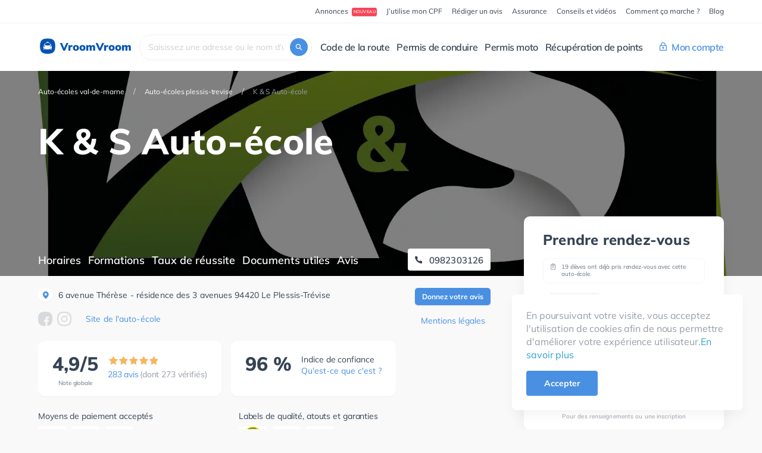

--- FILE ---
content_type: text/html; charset=utf-8
request_url: https://www.vroomvroom.fr/auto-ecoles/val-de-marne/plessis-trevise/k-s-auto-ecole?filter=unverified
body_size: 22210
content:
<!DOCTYPE html><html class="webp" lang="fr"><head><link href="//pagead2.googlesyndication.com" rel="preconnect" /><link href="//www.googletagmanager.com" rel="preconnect" /><meta content="text/html; charset=utf-8" http-equiv="Content-Type" /><meta content="width=device-width, initial-scale=1.0" name="viewport" /><meta content="DPR, Viewport-Width, Width" http-equiv="Accept-CH" /><title>K &amp; S Auto-école à Le plessis-trévise - Vroomvroom.fr</title><meta content="t-1-JJCtEd7_MaZpIWgpflGQbxcIAkfVs-G4KUXlpAA" name="google-site-verification" /><meta content="Toutes les informations sur K &amp; S Auto-école, auto-école à Le Plessis-Trévise (94) : avis, tarifs et taux de réussite." name="description" /><meta content="Toutes les informations sur K &amp; S Auto-école, auto-école à Le Plessis-Trévise (94) : avis, tarifs et taux de réussite." property="og:description" /><meta content="K &amp; S Auto-école à Le plessis-trévise - Vroomvroom.fr" property="og:title" /><meta content="690361834" property="fb:admins" /><meta content="fr_FR" property="og:locale" /><meta content="VroomVroom" property="og:site_name" /><meta content="vroomvroom.fr" property="og:url" /><meta content="website" property="og:type" /><meta content="https://www.vroomvroom.fr/assets/vroomvroom-logo-69827fbdd4ff07598c1a92becba193ef7a489a464182df5f1f63ff676ca3d0c1.png" property="og:image" /><meta content="https://www.vroomvroom.fr/assets/vroomvroom-logo-69827fbdd4ff07598c1a92becba193ef7a489a464182df5f1f63ff676ca3d0c1.png" property="og:image:secure_url" /><meta content="400" property="og:image:width" /><meta content="400" property="og:image:height" /><meta content="summary" name="twitter:card" /><meta content="VroomVroom.fr met à disposition des candidats au permis de conduire les taux de réussite, les avis authentiques de candidats et les prix des auto-écoles de France." name="twitter:description" /><meta content="VroomVroom.fr" name="twitter:title" /><meta content="https://www.vroomvroom.fr/assets/vroomvroom-logo-69827fbdd4ff07598c1a92becba193ef7a489a464182df5f1f63ff676ca3d0c1.png" name="twitter:image" /><meta content="c087e0fc9b1fdea2326e8a6cb3dde211" name="verification" /><link href="https://www.vroomvroom.fr/auto-ecoles/val-de-marne/plessis-trevise/k-s-auto-ecole?filter=unverified" rel="canonical" /><!--Organization schema--><script type="application/ld+json"> { "@context": "http://schema.org","@type": "Organization","url": "https://www.vroomvroom.fr","description": "VroomVroom.fr met à disposition des candidats au permis de conduire les taux de réussite, les avis authentiques de candidats et les prix des auto-écoles de France.","logo": "https://www.vroomvroom.fr/assets/images/vroomvroom-logo.png","name": "VroomVroom.fr","sameAs": [ "https://www.facebook.com/VroomVroom.fr/",  "https://twitter.com/vroomvroomfr", "https://www.instagram.com/vroomvroom.fr/",  "https://www.linkedin.com/company/vroomvroom.fr/", "https://www.pinterest.de/vroomvroomfrr/"],"contactPoint": {  "@type": "ContactPoint",  "contactType": "Customer service",  "areaServed": "FR",  "availableLanguage": "French",  "email": "contact@vroomvroom.fr",  "url": "https://www.vroomvroom.fr" }}</script><!--Web page schema--><script type="application/ld+json">{"@context": "http://schema.org","@type": "WebPage","description":"VroomVroom.fr est le premier comparateur d'auto-écoles en France. Nous mettons à disposition des candidats au permis de conduire les taux de réussite, les avis authentiques de candidats et les prix de toutes les auto-écoles de France.","headline": "VroomVroom.fr - Le comparateur d'auto-écoles","inLanguage": "fr","mainEntityOfPage": "https://www.vroomvroom.fr","url": "https://www.vroomvroom.fr","name": "VroomVroom.fr - Le comparateur d'auto-écoles","author": {"@type": "Organization","@id": "https://www.vroomvroom.fr","name": "VroomVroom.fr","logo": "https://www.vroomvroom.fr/assets/images/vroomvroom-logo.png"},"copyrightHolder": {"@type": "Organization","@id": "https://www.vroomvroom.fr","name": "https://www.vroomvroom.fr","logo": "https://www.vroomvroom.fr/assets/images/vroomvroom-logo.png"},"image": {"@type": "ImageObject","url": "https://www.vroomvroom.fr/assets/images/vroomvroom-logo.png"}}</script><link as="font" crossorigin="" href="https://www.vroomvroom.fr/assets/Muli-normal-400-latin-559a79dfc55855934e68eae72c755fb1e381e5628cbf2928354ccb871e79beb9.woff2" rel="preload" type="font/woff2" /><link as="font" crossorigin="" href="https://www.vroomvroom.fr/assets/Muli-normal-600-latin-bbf725af901c16b2cae1d7975ef1d333a8ccccf2bea304aa738ff26640b42d30.woff2" rel="preload" type="font/woff2" /><link as="font" crossorigin="" href="https://www.vroomvroom.fr/assets/Muli-normal-700-latin-ecdc1a24a0a56f42da0ee128d4c2e35235ef86acfbf98aab933aeb9cc5813bed.woff2" rel="preload" type="font/woff2" /><link as="font" crossorigin="" href="https://www.vroomvroom.fr/assets/Muli-normal-800-latin-5db60688d7385f16ff4dee512e107cdd9ac5c45677d6a568f1fe5146f125b8d3.woff2" rel="preload" type="font/woff2" /><link as="font" crossorigin="" href="https://www.vroomvroom.fr/assets/Muli-normal-900-latin-e6600dc3d4a01ea1e1f10f82d3046b4995142fa6c8d5e8564b0c3674f02fd85b.woff2" rel="preload" type="font/woff2" /><link rel="stylesheet" media="all" href="/assets/application-ee31e724a0673841f2e2291fd27a7b260c707c9abc332989972233e6c9e6e33b.css" /><script src="/assets/v2/application_light-f7838f2549b9a85be6760ef8dad6c4834de920422e09c40bed36fac2b96b0b61.js" defer="defer"></script><script src="/assets/slick.min-69971480b145fa30e8c9669f335e9ef72b7ffd2d4d9b3adc6b302cabb9d63be5.js" defer="defer"></script><link rel="stylesheet" media="all" href="/assets/v2/protection-87d5c5235cbcf314938ea903063dd152e1bc11298c0c8ce23cbb1f274986701b.css" /><meta name="csrf-param" content="authenticity_token" />
<meta name="csrf-token" content="xnHIZcwh/RIVZp3GqiyasrsbBEtgz5d/y4DdAZYRhVGLXy1n4TAytYkngqwONOgUGu3gSfjFKcsw9XI/WxTxlg==" /><link rel="shortcut icon" type="image/x-icon" href="/assets/favicon-0e43cb91ac1529cb4baa57405a6e90d7eb4b304dd7ebffb7d405461408755bee.ico" /></head><body><div class="vv-iubenda-cs-banner" id="cookies-banner"><div class="vv-iubenda-cs-banner__content">En poursuivant votre visite, vous acceptez l'utilisation de cookies afin de nous permettre d'améliorer votre expérience utilisateur.<a class="personal-data-link" href="/a-propos/donnees-personnelles">En savoir plus</a></div><button name="button" type="submit" class="vv-ui-button-fill-primary hidden-xs" id="accept-cookies-btn">Accepter</button><button name="button" type="submit" class="close vv-iubenda-cs-banner__accept visible-xs" id="accept-cookies-close">&times;</button></div><div><div id="main-container"><div class="vv-nav-mobile"><a class="vv-nav-logo" href="/"><img style="display: initial" alt="VroomVroom Logo" width="32" height="32" src="/assets/vroomvroomlogo-be473bf6ebdef679414d126f2feb673a1a37bdf0cc5f28b9c78251bf4af14999.svg" />&nbsp;VroomVroom</a><button aria-label="Ouvrir le menu" class="vv-nav-open" id="js-vv-nav-open" type="button"><span class="vv-icon-bar icon-bar"></span><span class="vv-icon-bar icon-bar"></span><span class="vv-icon-bar icon-bar"></span></button></div><div class="vv-nav-wrap" id="js-vv-nav"><div class="vv-nav"><button class="vv-nav-close" id="js-vv-nav-close"><svg xmlns="http://www.w3.org/2000/svg" width="16" height="16" viewbox="0 0 16 16">
  <path fill="#FFFFFF" fill-rule="evenodd" d="M8 0c4.418 0 8 3.582 8 8s-3.582 8-8 8-8-3.582-8-8 3.582-8 8-8zM5.297 4.889c-.192.053-.339.206-.385.4-.046.193.017.396.164.53L7.313 7.97l-2.237 2.153c-.147.133-.21.336-.164.53.046.193.193.346.385.4.191.052.397-.003.536-.145l2.25-2.182 2.07 2.153c.133.147.336.21.53.164.193-.046.346-.193.4-.385.052-.191-.003-.396-.145-.535L8.855 7.942l2.083-2.182c.164-.206.158-.5-.014-.698-.213-.213-.558-.213-.771 0l-2.07 2.153-2.25-2.182c-.14-.142-.345-.198-.536-.144z"></path>
</svg></button><button class="vv-nav-main__return" id="js-vv-nav-return">← Menu principal</button><div class="vv-nav-top"><div class="vv-container"><nav><ul class="vv-nav-top__list"><li class="vv-nav-top__list-item"><a class="vv-nav__promo-badge-link" href="/annonces"><span class="vv-nav__promo-badge-text">Annonces</span><span class="vv-nav__promo-badge">Nouveau</span></a></li><li class="vv-nav-top__list-item"><a href="/financement-cpf-permis-de-conduire">J’utilise mon CPF</a></li><li class="vv-nav-top__list-item"><a href="/avis">Rédiger un avis</a></li><li class="vv-nav-top__list-item"><a href="/assurance">Assurance</a></li><li class="vv-nav-top__list-item"><a href="/a-propos/conseils-et-videos">Conseils et vidéos</a></li><li class="vv-nav-top__list-item"><a href="/a-propos/comment-ca-marche">Comment ça marche ?</a></li><li class="vv-nav-top__list-item"><a href="https://blog.vroomvroom.fr" rel="noopener noreferrer" target="_blank">Blog</a></li></ul></nav></div></div><div class="vv-nav-main"><div class="vv-container"><nav class="vv-nav-main__nav"><a class="vv-nav-logo" href="/"><img style="display: initial" alt="VroomVroom Logo" width="32" height="32" src="/assets/vroomvroomlogo-be473bf6ebdef679414d126f2feb673a1a37bdf0cc5f28b9c78251bf4af14999.svg" />&nbsp;VroomVroom</a><form class="vv-nav-form"><span class="vv-nav-form__icon"><svg xmlns="http://www.w3.org/2000/svg" viewbox="0 0 24 24" class="vv-nav-form__icon-img"><path fill="#354354" class="svg-search-icon" d="M18.894 17.616l-3.912-3.875a5.543 5.543 0 00.993-3.992c-.35-2.506-2.394-4.487-4.933-4.72-3.445-.35-6.364 2.564-6.013 6.031.233 2.506 2.218 4.575 4.728 4.924a5.569 5.569 0 004-.99l3.882 3.875a.424.424 0 00.613 0l.613-.612a.488.488 0 00.029-.641zM6.75 10.506a3.771 3.771 0 013.765-3.758 3.771 3.771 0 013.766 3.758 3.771 3.771 0 01-3.766 3.76 3.753 3.753 0 01-3.765-3.76z"></path></svg>
</span><input class="search-box vv-nav-form__input" id="search-box" placeholder="Où cherchez-vous une auto-école ?" type="text" value="" /></form><div class="vv-nav-main__links" id="js-main-nav-links"><ul class="vv-nav-main__list"><li class="vv-nav-main__list-item"><button class="vv-nav-main__list-item-title">Code de la route</button><div class="vv-nav-main__dropdown-content"><div class="vv-container"><div class="vv-nav-main__dropdown-title">Code de la route</div><div class="vv-nav__row"><div class="vv-nav__col"><a class="vv-nav__col-extensive-link" href="/produits/code-en-ligne"><div class="vv-nav__col-title">Je révise l’examen du code de la route</div><div class="vv-nav__col-description">Depuis chez moi, sur mon ordinateur ou téléphone!</div><div class="vv-nav__col-action"><div class="vv-nav__col-action-image vv-nav__col-action-image--products"></div><div class="vv-nav__col-action-title">Je commence à réviser</div></div></a></div><div class="vv-nav__col"><a class="vv-nav__col-extensive-link" href="/code-de-la-route"><div class="vv-nav__col-title">Je m’inscris à l’examen du code de la route</div><div class="vv-nav__col-description">Dans l’un des 3746 centres d’examen, partout en France</div><div class="vv-nav__col-action"><div class="vv-nav__col-action-image vv-nav__col-action-image--exam"></div><div class="vv-nav__col-action-title">Je réserve mon examen</div></div></a></div><div class="vv-nav__col"><div class="vv-nav__col-row"><div class="vv-nav__col-title vv-nav__col-title--small">Passez l’examen dans l’un des centres de nos partenaires, agréé par l’État</div><div class="vv-nav__col-exam-centers"><a class="vv-nav__col-exam-centers-item" href="/centre-code-de-la-route/codengo"><img src=/assets/exam-centers/logo-codengo-vector-dfdd66bfc738017ef648bff733b50c522370357055bcef27c38c679273ba71ed.svg class="" alt="Codengo logo" loading="lazy" /></a><a class="vv-nav__col-exam-centers-item" href="/centre-code-de-la-route/dekra"><img src=/assets/exam-centers/logo-dekra-vector-9803b17a900796e9e0bbce23197aff57a9112acc93921a6ce90978e699e29f28.svg class="" alt="Dekra logo" loading="lazy" /></a><a class="vv-nav__col-exam-centers-item" href="/centre-code-de-la-route/la-poste"><picture>
        <source type='image/webp' srcset="/assets/exam-centers/logo-la-poste-vector-no-bg-04273c1b6daeeabc58b389f66a25ff142012cba1e34a0b0a78957a905e76360a.webp">
        <source type='image/png' srcset="/assets/exam-centers/logo-la-poste-vector-no-bg-04273c1b6daeeabc58b389f66a25ff142012cba1e34a0b0a78957a905e76360a.png">
        <img src=/assets/exam-centers/logo-la-poste-vector-no-bg-04273c1b6daeeabc58b389f66a25ff142012cba1e34a0b0a78957a905e76360a.webp class="" alt="La Poste logo"  />
      </picture></a><a class="vv-nav__col-exam-centers-item" href="/centre-code-de-la-route/sgs"><img src=/assets/exam-centers/logo-sgs-vector-5161e18110ae6380348c1e89987e0171d2406b2a858aad32096c9441ab212cff.svg class="" alt="ObjectifCode logo" loading="lazy" /></a></div></div><div class="vv-nav__col-row"><div class="vv-nav__col-title vv-nav__col-title--small">Trouvez un examen dans les principales villes</div><div class="vv-nav__row"><div class="vv-nav__city-col"><div class="vv-nav__col-link-wrap"><a class="vv-nav__col-link" href="/centres-code-de-la-route/paris/paris">Paris</a></div><div class="vv-nav__col-link-wrap"><a class="vv-nav__col-link" href="/centres-code-de-la-route/bouches-du-rhone/marseille">Marseille</a></div><div class="vv-nav__col-link-wrap"><a class="vv-nav__col-link" href="/centres-code-de-la-route/gironde/bordeaux">Bordeaux</a></div><div class="vv-nav__col-link-wrap"><a class="vv-nav__col-link" href="/centres-code-de-la-route/nord/lille">Lille</a></div></div><div class="vv-nav__city-col"><div class="vv-nav__col-link-wrap"><a class="vv-nav__col-link" href="/centres-code-de-la-route/bas-rhin/strasbourg">Strasbourg</a></div><div class="vv-nav__col-link-wrap"><a class="vv-nav__col-link" href="/centres-code-de-la-route/rhone/lyon">Lyon</a></div><div class="vv-nav__col-link-wrap"><a class="vv-nav__col-link" href="/centres-code-de-la-route/alpes-maritimes/nice">Nice</a></div><div class="vv-nav__col-link-wrap"><a class="vv-nav__col-link" href="/centres-code-de-la-route/haute-garonne/toulouse">Toulouse</a></div></div><div class="vv-nav__city-col"><div class="vv-nav__col-link-wrap"><a class="vv-nav__col-link" href="/centres-code-de-la-route/herault/montpellier">Montpellier</a></div><div class="vv-nav__col-link-wrap"><a class="vv-nav__col-link" href="/centres-code-de-la-route/isere/grenoble">Grenoble</a></div></div></div></div></div></div></div></div></li><li class="vv-nav-main__list-item"><button class="vv-nav-main__list-item-title">Permis de conduire</button><div class="vv-nav-main__dropdown-content"><div class="vv-container"><div class="vv-nav-main__dropdown-title">Permis de conduire</div><div class="vv-nav__row"><div class="vv-nav__col"><div class="vv-nav__col-row"><a class="vv-nav__col-extensive-link" href="/#search-box"><div class="vv-nav__col-title">Je trouve mon auto-école</div><div class="vv-nav__col-description">Près de chez moi, en fonction de mes critères</div><div class="vv-nav__col-action"><div class="vv-nav__col-action-image vv-nav__col-action-image--driving-school"></div><div class="vv-nav__col-action-title">Trouver mon auto-école</div></div></a></div><div class="vv-nav__col-row"><div class="vv-nav__col-title vv-nav__col-title--small">Vous pouvez aussi :</div><div class="vv-nav__col-link-wrap"><a class="vv-nav__col-link">Réserver votre évaluation de départ<span class="vv-nav__promo-badge">BIENTÔT</span></a></div><div class="vv-nav__col-link-wrap"><a class="vv-nav__col-link" href="/avis">Laisser un avis</a></div><div class="vv-nav__col-link-wrap"><a class="vv-nav__col-link">Trouver un stage post-permis<span class="vv-nav__promo-badge">BIENTÔT</span></a></div></div></div><div class="vv-nav__col"><div class="vv-nav__col-row"><div class="vv-nav__col-title vv-nav__col-title--mobile-big">Conseils & Vidéos</div><div class="vv-nav__col-title vv-nav__col-title--small">Le prix du permis</div><div class="vv-nav__col-link-wrap"><a class="vv-nav__col-link" href="/a-propos/prix-permis-de-conduire">Le prix du permis de conduire</a></div><div class="vv-nav__col-link-wrap"><a class="vv-nav__col-link" href="/a-propos/comment-payer-son-permis-de-conduire">Comment payer son permis de conduire ?</a></div><div class="vv-nav__col-link-wrap"><a class="vv-nav__col-link" href="/a-propos/garantie-financiere-auto-ecole">La garantie financière</a></div></div><div class="vv-nav__col-row"><div class="vv-nav__col-title vv-nav__col-title--small">Conduite</div><div class="vv-nav__col-link-wrap"><a class="vv-nav__col-link" href="/a-propos/les-cours-de-conduite">Les cours de conduite</a></div><div class="vv-nav__col-link-wrap"><a class="vv-nav__col-link" href="/a-propos/conduite-accompagnee">La conduite accompagnée</a></div><div class="vv-nav__col-link-wrap"><a class="vv-nav__col-link" href="/a-propos/simulateur-conduite">Le simulateur de conduite</a></div><div class="vv-nav__col-link-wrap"><a class="vv-nav__col-link" href="/a-propos/label-de-qualite-auto-ecole">Label de qualité auto-écoles</a></div></div><div class="vv-nav__col-row"><div class="vv-nav__col-title vv-nav__col-title--small">L’examen</div><div class="vv-nav__col-link-wrap"><a class="vv-nav__col-link" href="/a-propos/places-examen">Les places d’examen</a></div><div class="vv-nav__col-link-wrap"><a class="vv-nav__col-link" href="/a-propos/temps-attente-permis-de-conduire">Combien de temps d’attente pour passer le permis ?</a></div><div class="vv-nav__col-link-wrap"><a class="vv-nav__col-link" href="/a-propos/examen-conduite-permis">L’épreuve pratique du permis</a></div></div></div><div class="vv-nav__col"><div class="vv-nav__col-row"><div class="vv-nav__col-title vv-mobile-hidden">&nbsp;</div><div class="vv-nav__col-title vv-nav__col-title--small">Code de la route</div><div class="vv-nav__col-link-wrap"><a class="vv-nav__col-link" href="/a-propos/les-cours-de-code">Les cours de code</a></div><div class="vv-nav__col-link-wrap"><a class="vv-nav__col-link" href="/a-propos/inscripton-examen-code-de-la-route">Inscription à l’examen du code de la route</a></div><div class="vv-nav__col-link-wrap"><a class="vv-nav__col-link" href="/a-propos/code-de-la-route">L’examen du code de la route</a></div></div><div class="vv-nav__col-row"><div class="vv-nav__col-title vv-nav__col-title--small">Candidat libre</div><div class="vv-nav__col-link-wrap"><a class="vv-nav__col-link" href="/a-propos/code-de-la-route-candidat-libre">Le code de la route en candidat libre</a></div><div class="vv-nav__col-link-wrap"><a class="vv-nav__col-link" href="/a-propos/permis-de-conduire-candidat-libre">Passer son permis de conduire en candidat libre</a></div><div class="vv-nav__col-link-wrap"><a class="vv-nav__col-link" href="/a-propos/taux-de-reussite-candidat-libre">Taux de réussite en candidat libre</a></div></div></div></div></div></div></li><li class="vv-nav-main__list-item"><button class="vv-nav-main__list-item-title">Permis moto</button><div class="vv-nav-main__dropdown-content"><div class="vv-container"><div class="vv-nav-main__dropdown-title">Permis moto</div><div class="vv-nav__row"><div class="vv-nav__col"><div class="vv-nav__col-row"><a class="vv-nav__col-extensive-link" href="/#search-box"><div class="vv-nav__col-title">Je trouve ma moto-école</div><div class="vv-nav__col-description">Près de chez moi, en fonction de mes critères</div><div class="vv-nav__col-action"><div class="vv-nav__col-action-image vv-nav__col-action-image--moto-school"></div><div class="vv-nav__col-action-title">Trouver ma moto-école</div></div></a></div><div class="vv-nav__col-row"><div class="vv-nav__col-title vv-nav__col-title--small">Vous pouvez aussi :</div><div class="vv-nav__col-link-wrap"><a class="vv-nav__col-link" href="/code-de-la-route">Réserver votre examen du code moto (ETM)</a></div></div></div><div class="vv-nav__col vv-nav__col--big"><div class="vv-nav__col-row"><a class="vv-nav__col-link vv-nav__col-link--section"><div class="vv-nav__col-title vv-nav__col-title--mobile-big">Je passe mon<br />Permis AM (BSR)<span class="vv-nav__promo-badge">BIENTÔT</span></div>Pour pouvoir conduire des cyclomoteurs (motocyclettes de moins de 50 cm³) et des voiturettes (quadricycles légers), dès 14 ans.</a></div><div class="vv-nav__col-row"><a class="vv-nav__col-link vv-nav__col-link--section"><div class="vv-nav__col-title vv-nav__col-title--mobile-big">Je passe ma formation<br />125 cm³<span class="vv-nav__promo-badge">BIENTÔT</span></div>Formation de 7 heures, obligatoire pour pouvoir conduire un scooter ou une moto d’une cylindré de 125 cm³. Elle est exclusivement réservée aux titulaires du permis B depuis au minimum 2 ans.</a></div></div></div></div></div></li><li class="vv-nav-main__list-item"><a class="vv-nav-main__list-item-title" href="/stage-recuperation-de-points">Récupération de points</a></li></ul><div class="vv-nav-main__login"><button class="vv-nav-main__list-item-title"><svg xmlns="http://www.w3.org/2000/svg" width="16" height="16" class="vv-nav-main__login-icon"><path d="M2 4.667V4c0-2.21 1.79-4 4-4s4 1.79 4 4v.667h1.333c.369 0 .667.298.667.666v8a.666.666 0 01-.667.667H.667A.666.666 0 010 13.333v-8c0-.368.298-.666.667-.666H2zM10.667 6H1.333v6.667h9.334V6zM5.333 9.821a1.332 1.332 0 111.334.001v1.511H5.333V9.821zm-2-5.154h5.334V4a2.667 2.667 0 10-5.334 0v.667z"></path></svg>
Mon compte</button><div class="vv-nav-main__dropdown-content"><div class="vv-container"><div class="vv-nav-main__dropdown-title">Mon compte</div><div class="vv-nav__row vv-nav__row--space-around"><div class="vv-nav__col vv-nav__col--half"><div class="vv-nav__login-image-wrap"><img alt="Espace Pro Image" height="156px" loading="lazy" src="/assets/navigation/illustration-espace-pro-cfe529613bd21f831750a830798acbc304c07e45eae87c75f4b412f94492eaf5.svg" width="256px" /></div><div class="vv-nav__col-title vv-nav__col-title--mobile-big">Vous êtes gérant ou salarié d’une auto&#8209;école</div><div class="vv-nav__col-description">Connectez vous à votre Espace Pro pour gérer la page de votre agence, gagner en visibilité et attirer davantage d’élèves.</div><a class="vv-nav__login-link" href="/users/sign_in">Accéder à mon Espace Pro</a></div><div class="vv-nav__col vv-nav__col--half"><div class="vv-nav__login-image-wrap"><img alt="Espace élève Image" height="156px" loading="lazy" src="/assets/navigation/illustration-espace-eleve-bbbece1e444cab8ca75c9d99bd60dce2ecd8debbdbe1f8faf0b32c936085ba18.svg" width="256px" /></div><div class="vv-nav__col-title vv-nav__col-title--mobile-big">Vous êtes un élève inscrit au code de la route ou à l’auto&#8209;école</div><div class="vv-nav__col-description">Connectez vous à votre Espace élève, réservez votre examen du code de la route</div><a class="vv-nav__login-link" href="/student">Accéder à mon Espace élève</a></div></div></div></div></div></div></nav></div></div></div></div><script type='application/ld+json'>{"@context":"http://schema.org","@type":"BreadcrumbList","itemListElement":[{"@type":"ListItem","position":"1","item":{"@type":"WebPage","@id":"/auto-ecoles/val-de-marne","name":"Auto-écoles val-de-marne"}},{"@type":"ListItem","position":"2","item":{"@type":"WebPage","@id":"/auto-ecoles/val-de-marne/plessis-trevise","name":"Auto-écoles plessis-trevise"}},{"@type":"ListItem","position":"3","item":{"@type":"WebPage","@id":"/auto-ecoles/val-de-marne/plessis-trevise/k-s-auto-ecole","name":"K \u0026 S Auto-école"}}]}</script><script type='application/ld+json'>{"@context":"http://schema.org","@type":"LocalBusiness","knowsLanguage":"French","url":"https://www.ksautoecole.com/","image":"https://res.cloudinary.com/vroomvroom/image/upload/v1718814293/odrvn6zb28ly6wjt6bqh.jpg","name":"K \u0026 S Auto-école","telephone":"0982303126","address":{"@type":"PostalAddress","addressLocality":"Le Plessis-Trévise","streetAddress":"6 avenue Thérèse - résidence des 3 avenues","postalCode":"94420","addressCountry":{"@type":"Country","name":"France"}},"aggregateRating":{"@type":"AggregateRating","ratingValue":4.91,"reviewCount":283,"bestRating":"5"},"review":[{"@type":"Review","author":{"@type":"Person","name":"Couallier T."},"datePublished":"2026-01-24","reviewRating":{"@type":"Rating","worstRating":"1","ratingValue":5,"bestRating":"5"},"reviewBody":"Très bonne auto ecole que je recommande les yeux fermés, les moniteurs sont bienveillants et très compétents, ce qui m’a permis d’avoir mon permis du premier coup en moins de 2 mois"},{"@type":"Review","author":{"@type":"Person","name":"Cindy L."},"datePublished":"2026-01-21","reviewRating":{"@type":"Rating","worstRating":"1","ratingValue":5,"bestRating":"5"},"reviewBody":"On en a passé du temps à essayer de gérer mon anxiété. Mais grâce à votre patience et à vos conseils avisés j\u0026#39;ai réussi l\u0026#39;examen avec brio. Merci à vous, tous Vincent, Eddy, Julien et Didier pour votre disponibilité, votre accompagnement et votre écoute."},{"@type":"Review","author":{"@type":"Person","name":"Loreina E."},"datePublished":"2026-01-20","reviewRating":{"@type":"Rating","worstRating":"1","ratingValue":5,"bestRating":"5"},"reviewBody":"Excellente expérience dans cette auto-école. Les moniteurs sont très gentils, patients et à l’écoute. Les heures de conduite se déroulent dans une ambiance agréable, on se sent à l’aise et en confiance, ce qui aide beaucoup à progresser. Les délais pour les heures et l’examen sont rapides, ce qui est un vrai point positif. Je suis très satisfaite et je recommande vivement !"},{"@type":"Review","author":{"@type":"Person","name":"Morgane B."},"datePublished":"2026-01-17","reviewRating":{"@type":"Rating","worstRating":"1","ratingValue":5,"bestRating":"5"},"reviewBody":"Bonne école de conduite. Je fais partie des gens qui ne sont pas à l’aise en voiture et pour qui il a fallu plus de temps, mais j’ai pu aller jusqu’au bout grâce à eux 😁."},{"@type":"Review","author":{"@type":"Person","name":"Kevin  P."},"datePublished":"2026-01-14","reviewRating":{"@type":"Rating","worstRating":"1","ratingValue":4,"bestRating":"5"},"reviewBody":"CODE + 13h de conduite en 3 mois! Grâce à eux, me voilà avec le Permis réussi!!! \nUn grand grand grand merci à l’auto école KS! L’équipe qui m’ont aidé à garder le chemin d’aller jusqu’au bout pour mon avenir! Voilà enfin!! J’ai trouvé les moniteurs très motivants et très patients! DIDIER et JULIEN vous êtes les meilleurs! Grace à eux, leurs conseils qui donnent, permettent de nous faire réussir! Et la preuve, j’ai réussi! \nAussi un grand Merci au BOSS de l’équipe VINCENT! Qui a tout fait pour trouver des créneaux disponibles. Et surtout, j’ai cru attendre longtemps pour avoir une date d’examen, mais non!! C’était rapide!! \nC’était une meilleure expérience et je vous recommande de passer chez eux! Si vous voulez vraiment avoir votre permis rapidement, c’est chez eux! \nJe ne sais pas comment terminer mon avis mais remerçiant est insuffisant!\n\nAuto école KS, MERCI BEAUCOUP! POUR TOUT! \n\nKevin!"},{"@type":"Review","author":{"@type":"Person","name":"Yaël M."},"datePublished":"2025-12-27","reviewRating":{"@type":"Rating","worstRating":"1","ratingValue":5,"bestRating":"5"},"reviewBody":"Très bonne auto-école ! L’équipe est super bien organisée pour le placement des heures, les moniteurs sont pédagogues, motivants et toujours encourageants. Ils savent vraiment booster les élèves et trouvent une date de permis très rapidement. Je recommande K\u0026amp;S les yeux fermés !"},{"@type":"Review","author":{"@type":"Person","name":"Thomas B."},"datePublished":"2025-12-22","reviewRating":{"@type":"Rating","worstRating":"1","ratingValue":5,"bestRating":"5"},"reviewBody":"Très bonne auto école je recommande fortement \nLes moniteurs sont très professionnel et agréable grâce à eux j’ai à\nObtenu mon permis de conduire rapidement"},{"@type":"Review","author":{"@type":"Person","name":"Issam D."},"datePublished":"2025-12-12","reviewRating":{"@type":"Rating","worstRating":"1","ratingValue":5,"bestRating":"5"},"reviewBody":"J’ai passé mon code et mon permis dans cette auto-école. J’ai globalement apprécié ma formation, même si elle m’a semblé parfois longue et un peu décourageante. Je recommande aux futurs élèves d’aller à l’examen uniquement lorsqu’ils se sentent vraiment prêts.\n\nUn point très positif : malgré mes échecs, l’auto-école m’a toujours reprogrammée rapidement, ce qui m’a permis de garder le rythme et, au final, d’obtenir mon permis."},{"@type":"Review","author":{"@type":"Person","name":"Sophie B."},"datePublished":"2021-08-17","reviewRating":{"@type":"Rating","worstRating":"1","ratingValue":5,"bestRating":"5"},"reviewBody":"Julien a une bienveillance et une finesse d\u0026#39;analyse assez rares. \n\nAccidentée de la route très jeune, je suis restée traumatisée et j\u0026#39;ai toujours des difficultés dans certaines situations. Connaissant parfaitement son métier, Julien a trouvé une solution rapidement.\n\nMerci à vous, Julien.\nSophie B"},{"@type":"Review","author":{"@type":"Person","name":"Nelsie S."},"datePublished":"2016-05-30","reviewRating":{"@type":"Rating","worstRating":"1","ratingValue":5,"bestRating":"5"},"reviewBody":"Ayant eu un parcours presque k.otique ( 2 auto écoles avant k\u0026amp;s) avant d avoir le permis, je peux dire que k\u0026amp;s est une auto école au top et dynamique !!! \n\nLes moniteurs sont géniaux, chaleureux ils savent mettre les élèves en confiance. De plus ils sont très pédagogue et à l\u0026#39;écoute de leurs élèves. Ils s\u0026#39;investissent vraiment ( temps, patience, suivi ... ) pour leurs reussites.\n\nBref si vous recherchez une bonne auto école sérieuse où vous serez suivi correctement avec de bon moniteur je vous recommande celle-ci.\nD\u0026#39;ailleurs ma soeur y es actuellement...\n\nOu si vous n\u0026#39;êtes pas convaincu aller juste vous renseignez auprès d\u0026#39;eu, histoire de vous faire votre propre avis. Je vous garanti que vous vous y inscrirez 😉.\n\nVoilà un dernier conseil, choisissez bien votre auto école lisez les avis et surtout deplacez vous pour vous renseignez c\u0026#39;est toujours mieux, pour vous faire votre propre image. \n\nBon courage pour le parcours qui mène à l\u0026#39;obtention du permis qui peut être long et difficile mais accrochez vous ( ça en vaut largement le coût ) !!!😉😉"}]}</script><div><!--SCHOOL_MESSAGES--><!--#SCHOOL_MESSAGES--><section class="vv-school-page"><!--ALERTS--><!--#ALERTS--><!--SCHOOL_HERO--><div class="vv-school-page__hero"><img alt="K &amp; S Auto-école - Le Plessis-Trévise" class="vv-backdrop__image vv-school-page__hero-image" src="https://res.cloudinary.com/vroomvroom/image/upload/ar_16:9,c_fill/f_auto,q_30,w_auto/v1718814293/odrvn6zb28ly6wjt6bqh.jpg" /><div class="vv-flex-container vv-flex-container--column vv-school-page__hero-content"><ol class="vv-breadcrumbs vv-school-page__breadcrumbs vv-school-page__breadcrumbs--premium"><li class="vv-breadcrumbs__item vv-breadcrumbs__item--big-screen"><a href="/auto-ecoles/val-de-marne"><span>Auto-écoles val-de-marne</span></a></li><li class="vv-breadcrumbs__item vv-breadcrumbs__item--mobile-visible"><a class="vv-breadcrumbs__item-link" href="/auto-ecoles/val-de-marne/plessis-trevise">Auto-écoles plessis-trevise</a></li><li class="vv-breadcrumbs__item vv-breadcrumbs__item--big-screen"><span>K &amp; S Auto-école</span></li></ol><h1 class="vv-school-page__hero-title vv-school-page__hero-title--short"><span>K &amp; S Auto-école</span></h1><div class="js-bottom-bar vv-school-page__bottom-bar"><div class="vv-school-page__navigation-wrap"><div class="vv-school-page__navigation"><a class="vv-school-page__navigation-item" href="#horaires">Horaires</a><a class="vv-school-page__navigation-item" href="#formations">Formations</a><a class="vv-school-page__navigation-item" href="#tauxderéussite">Taux de réussite</a><a class="vv-school-page__navigation-item" href="#documentsutiles">Documents utiles</a><a class="vv-school-page__navigation-item" href="#avis">Avis</a><a class="vv-school-page__phone vv-btn vv-btn-default vv-btn-medium" href="tel: 0982303126"><svg class="vv-btn-icon" height="12" viewBox="0 0 12 12" width="12" xmlns="http://www.w3.org/2000/svg"><path d="M11.976 8.984v1.807a1.204 1.204 0 0 1-1.313 1.204 11.917 11.917 0 0 1-5.197-1.849 11.742 11.742 0 0 1-3.612-3.612 11.917 11.917 0 0 1-1.85-5.221A1.204 1.204 0 0 1 1.205 0H3.01a1.204 1.204 0 0 1 1.204 1.036c.076.578.218 1.146.422 1.692.165.44.06.936-.271 1.27l-.765.765a9.635 9.635 0 0 0 3.613 3.613l.765-.765c.334-.33.83-.436 1.27-.27a7.732 7.732 0 0 0 1.692.42c.606.086 1.051.612 1.036 1.223z" fill="#354354" fill-rule="evenodd"></path></svg><span>0982303126</span></a></div></div></div><!--Double school navigation for fixed state to avoid CLS score changes--><div class="js-bottom-bar-sticked vv-school-page__bottom-bar vv-school-page__bottom-bar--sticked hidden"><div class="vv-school-page__navigation-wrap"><div class="vv-school-page__navigation"><a class="vv-school-page__navigation-item" href="#horaires">Horaires</a><a class="vv-school-page__navigation-item" href="#formations">Formations</a><a class="vv-school-page__navigation-item" href="#tauxderéussite">Taux de réussite</a><a class="vv-school-page__navigation-item" href="#documentsutiles">Documents utiles</a><a class="vv-school-page__navigation-item" href="#avis">Avis</a><a class="vv-school-page__phone vv-btn vv-btn-default vv-btn-medium" href="tel: 0982303126"><svg class="vv-btn-icon" height="12" viewBox="0 0 12 12" width="12" xmlns="http://www.w3.org/2000/svg"><path d="M11.976 8.984v1.807a1.204 1.204 0 0 1-1.313 1.204 11.917 11.917 0 0 1-5.197-1.849 11.742 11.742 0 0 1-3.612-3.612 11.917 11.917 0 0 1-1.85-5.221A1.204 1.204 0 0 1 1.205 0H3.01a1.204 1.204 0 0 1 1.204 1.036c.076.578.218 1.146.422 1.692.165.44.06.936-.271 1.27l-.765.765a9.635 9.635 0 0 0 3.613 3.613l.765-.765c.334-.33.83-.436 1.27-.27a7.732 7.732 0 0 0 1.692.42c.606.086 1.051.612 1.036 1.223z" fill="#354354" fill-rule="evenodd"></path></svg><span>0982303126</span></a></div></div></div><!--#Double school navigation for fixed to avoid CLS score changes

   .vv-school-page__balance-section--></div></div><!--#SCHOOL_HERO--><div class="vv-flex-container"><div class="vv-school-left-column"><!--SCHOOL_RATINGS--><div class="vv-school-page__ratings"><div class="vv-school-page__ratings-header"><div class="vv-school-page__ratings-header-left"><div class="vv-school-page__adress-container"><div class="vv-address"><i class="vv-address__icon-container"><svg height="14" width="11" xmlns="http://www.w3.org/2000/svg"><path d="M5.84.846A4.875 4.875 0 0 0 .968 5.744c0 3.384 3.487 6.487 4.564 7.307.18.154.436.154.641 0 1.077-.846 4.539-3.923 4.539-7.307A4.875 4.875 0 0 0 5.84.846zm0 6.923a2.057 2.057 0 0 1-2.052-2.051c0-1.128.924-2.051 2.052-2.051 1.128 0 2.051.923 2.051 2.05A2.057 2.057 0 0 1 5.84 7.77z" fill="#4a90e2"></path></svg></i><address class="vv-address__location"><span>6 avenue Thérèse - résidence des 3 avenues</span> <span>94420</span> <span>Le Plessis-Trévise</span></address></div></div><div class="vv-school-page__social"><div class="vv-school-page__social-links"><a rel="nofollow noopener noreferrer" target="_blank" aria-label="K &amp; S Auto-école Facebook" href="https://www.facebook.com/ks.formation.12"><i class="vv-school-page__social-link vv-facebook-icon"></i></a><a rel="nofollow noopener noreferrer" target="_blank" aria-label="K &amp; S Auto-école Instagram" href="ks_auto_ecole"><i class="vv-school-page__social-link vv-instagram-icon"></i></a></div><div class="vv-school-page__website"><a rel="nofollow noopener noreferrer" itemprop="url" target="_blank" href="https://www.ksautoecole.com/">Site de l'auto-école</a></div></div></div><div class="vv-school-page__ratings-header-right"><a class="vv-btn vv-btn-primary vv-btn-small vv-post-rating-btn" href="#post-review" id="review-button">Donnez votre avis</a><a class="vv-school-legal-information__link" href="#legal-information">Mentions légales</a></div><div class="vv-school-closest-exam-center vv-panel vv-panel--floated mobile-only"><div class="vv-school-closest-exam-center__content"><h4 class="vv-school-closest-exam-center__header">Bureau La Poste - Champigny Coeuilly</h4><picture>
        <source type='image/webp' data-srcset="/assets/exam-centers/min_logo_laposte-b2b544278a166fa8443eec3facb94fd01c3d87c3b86e8c67b7c48a43db61553c.webp">
        <source type='image/png' data-srcset="/assets/exam-centers/min_logo_laposte-60bd963d6e5b8ec591ee29df4887ffbd9dc0c9ae0d51e85ffcdabc7d2311c5f5.png">
        <img data-src=/assets/exam-centers/min_logo_laposte-b2b544278a166fa8443eec3facb94fd01c3d87c3b86e8c67b7c48a43db61553c.webp class="vv-school-closest-exam-center__logo" alt="Bureau La Poste - Champigny Coeuilly logo" loading="lazy" />
      </picture></div><div class="vv-school-closest-exam-center__address">Rond-Point du Château 94500 Champigny-sur-Marne</div><a class="vv-btn vv-btn-primary vv-btn-block" href="/centres-code-de-la-route/val-de-marne/champigny-sur-marne/bureau-la-poste-champigny-coeuilly#reservation">Je réserve ma session</a></div></div><div class="vv-school-page__ratings-content"><div class="vv-school-page__rating"><div class="vv-school-page__average"><div class="vv-school-page__average-left"><div class="vv-school-page__average-digit">4,9/5</div><div class="vv-school-page__average-text">Note globale</div></div><div class="vv-school-page__average-right"><div class="vv-school-page__average-stars school-avg-rating" data-score="5"></div><a class="vv-school-page__average-link" href="#avis"><span>283 avis</span></a><span class="vv-school-page__average-sub-text">(dont 273 vérifiés)</span></div></div><div class="vv-school-page__confiance-ratio"><div class="vv-school-page__confiance-ratio-left"><div class="vv-school-page__confiance-ratio-digit">96 %</div></div><div class="vv-school-page__confiance-ratio-right"><div class="vv-school-page__confiance-ratio-text">Indice de confiance</div><span class="vv-school-page__confiance-ratio-link" data-original-title="L&#39;indice de confiance indique la proportion entre le nombre d&#39;avis vérifiés par rapport au nombre total d&#39;avis. Plus l&#39;indice est élevé, plus la note globale de l&#39;auto-école est crédible !" data-toggle="tooltip" id="rating-advice-tooltip" title="">Qu'est-ce que c'est ?</span></div></div></div></div></div><!--#SCHOOL_RATINGS--><!--SCHOOL_BENEFITS--><section class="vv-school-page__section"><div class="vv-benefits"><div class="vv-benefits__column"><div class="vv-benefits__item"><div class="vv-benefits__item-title">Moyens de paiement acceptés</div><div class="vv-benefits__item-content"><div class="vv-benefits__image-container" data-placement="bottom" data-toggle="tooltip" title="Paiement par chèque"><i style="color: #CCD0D4;" class="fa fa-pencil-square-o fa-2x vv-benefits__image"></i></div><div class="vv-benefits__image-container" data-placement="bottom" data-toggle="tooltip" title="Paiement en espèces"><svg class="vv-benefits__image" height="20" viewBox="0 0 20 20" width="20"><path d="M10 20C4.477 20 0 15.523 0 10S4.477 0 10 0s10 4.477 10 10-4.477 10-10 10zm2.41-11.791H8.333c.378-1.526 1.353-2.302 2.58-2.302.866 0 1.567.383 2.123.86l.587-1.258c-.726-.646-1.65-1.009-2.71-1.009-2.078 0-3.649 1.377-4.121 3.709h-1.02L5.4 9.233h1.263a8.341 8.341 0 0 0 0 .994h-.89L5.4 11.261h1.392c.472 2.332 2.043 3.7 4.121 3.7 1.02 0 1.98-.329 2.685-.965l-.601-1.253c-.503.418-1.209.81-2.084.81-1.227 0-2.202-.77-2.58-2.292h2.705l.482-1.034H8.18a7.893 7.893 0 0 1 0-.994h3.758l.472-1.024z" fill="#D7DADC" fill-rule="evenodd"></path></svg></div><div class="vv-benefits__image-container" data-placement="bottom" data-toggle="tooltip" title="Autres moyens de paiement possible: Virements"><i style="color: #CCD0D4;" class="fa fa-tags fa-2x vv-benefits__image"></i></div></div></div></div><div class="vv-benefits__column"><div class="vv-benefits__item"><div class="vv-benefits__item-title">Labels de qualité, atouts et garanties</div><div class="vv-benefits__item-content"><div class="vv-benefits__image-container" data-placement="bottom" data-toggle="tooltip" title="Label de qualité"><picture class="vv-benefits__image-holder"><source data-srcset="/assets/traits/logo-quality-7a6bf792d7d0c1c9ef250925beaeebd9c4f8157e57420ff05424849749bd8019.webp" type="image/webp" /><source data-srcset="/assets/traits/logo-quality-8a1a9c1ddfa3a415f3ff99c59b8169a332ec6b351731870c8bb7550155924a48.png" type="image/png" /><img alt="Label de qualité" class="vv-benefits__image" data-src="/assets/traits/logo-quality-8a1a9c1ddfa3a415f3ff99c59b8169a332ec6b351731870c8bb7550155924a48.png" /></picture></div><div class="vv-benefits__image-container" data-placement="bottom" data-toggle="tooltip" title="Qualiopi"><picture class="vv-benefits__image-holder"><source data-srcset="/assets/traits/logo-qualiopi-05f21409b4e3aaadd20e6bed522453c16bdf2d75f556edf54c8e01cb8cacf776.webp" type="image/webp" /><source data-srcset="/assets/traits/logo-qualiopi-fcda95a0a902f7edcc022bf927b881f8e143401f5b503835bfd36ab1998bf83d.png" type="image/png" /><img alt="Qualiopi" class="vv-benefits__image" data-src="/assets/traits/logo-qualiopi-fcda95a0a902f7edcc022bf927b881f8e143401f5b503835bfd36ab1998bf83d.png" /></picture></div><div class="vv-benefits__image-container" data-placement="bottom" data-toggle="tooltip" title="Garantie financière"><picture class="vv-benefits__image-holder"><source data-srcset="/assets/traits/financial_guarantee-b77ab047d7aa56dd79519acae4a24567e5fe1daa66ba2fbc685a27494e303744.webp" type="image/webp" /><source data-srcset="/assets/traits/financial_guarantee-52714e6bc8b9e3c9f3dcf38814c25c572284c19e1bc8a3c07c5a4befb55918eb.png" type="image/png" /><img alt="Financial guarantee" class="vv-benefits__image" data-src="/assets/traits/financial_guarantee-52714e6bc8b9e3c9f3dcf38814c25c572284c19e1bc8a3c07c5a4befb55918eb.png" /></picture></div></div></div><div class="vv-benefits__item"><div class="vv-benefits__item-title">Modes de financement proposés</div><div class="vv-benefits__item-content"><div class="vv-benefits__image-container" data-placement="bottom" data-toggle="tooltip" title="Aide Région IDF"><picture class="vv-benefits__image-holder"><source data-srcset="/assets/traits/logo-region-ile-de-france-5d85d3dc2710fa8d0fdbadd62900ca7ce6df7db4730255c83f3830654b50c682.webp" type="image/webp" /><source data-srcset="/assets/traits/logo-region-ile-de-france-bae33a94eee2db736769d321b308dd109e6722856a271eefc2a22baaa223f2ff.png" type="image/png" /><img alt="Aide Région IDF" class="vv-benefits__image" data-src="/assets/traits/logo-region-ile-de-france-bae33a94eee2db736769d321b308dd109e6722856a271eefc2a22baaa223f2ff.png" /></picture></div><div class="vv-benefits__image-container" data-placement="bottom" data-toggle="tooltip" title="CPF"><picture class="vv-benefits__image-holder"><source data-srcset="/assets/traits/logo_cpf-25ae62df9b6fcc68192d756baf44b069667462db68a971c94003040598c81cfe.webp" type="image/webp" /><source data-srcset="/assets/traits/logo_cpf-c4167949ce64c5f3c00f67ea95a690b8321edb50332ce3392b75d420f5799dfc.png" type="image/png" /><img alt="CPF" class="vv-benefits__image" data-src="/assets/traits/logo_cpf-c4167949ce64c5f3c00f67ea95a690b8321edb50332ce3392b75d420f5799dfc.png" /></picture></div><div class="vv-benefits__image-container" data-placement="bottom" data-toggle="tooltip" title="Permis à 1€"><picture class="vv-benefits__image-holder"><source data-srcset="/assets/traits/permi1euro-d2f5a7198241668c09d9f88aa108b74ca2297e23bd621c6dd1d0d5a1f317c351.webp" type="image/webp" /><source data-srcset="/assets/traits/permi1euro-831139381d1a77f54ddaac9093e5bbdd37d37a0f795860de3bddfa461315f5cf.png" type="image/png" /><img alt="Permi 1 euro" class="vv-benefits__image" data-src="/assets/traits/permi1euro-831139381d1a77f54ddaac9093e5bbdd37d37a0f795860de3bddfa461315f5cf.png" /></picture></div><div class="vv-benefits__image-container" data-placement="bottom" data-toggle="tooltip" title="Aide aux apprentis"><img alt="Aide aux apprentis" class="vv-benefits__image" data-src="/assets/traits/financial_help-fe53e275e99d893e448cb55234c45db168b7955934606f345fc053779119b506.svg" /></div></div></div></div><a class="vv-benefits__link" href="#advantages">En savoir plus</a></div></section><!--#SCHOOL_BENEFITS--><!--SCHOOL_FOR_OWNERS--><!--#SCHOOL_FOR_OWNERS--><!--SCHOOL_TRAINEESHIPS--><!--#SCHOOL_TRAINEESHIPS--><!--SCHOOL_FINANCEMENT_CPF--><!--#SCHOOL_FINANCEMENT_CPF--><!--SCHOOL_LICENSE_LIST--><section class="vv-school-page__section"><h3 class="vv-school-page__title">Formations proposées</h3><div class="vv-license-list"><div class="vv-license-list__item">Permis voiture boîte manuelle (B)</div><div class="vv-license-list__item">Permis voiture boîte automatique (B78)</div><div class="vv-license-list__item">Conduite accompagnée</div><div class="vv-license-list__item">Conduite supervisée</div><div class="vv-license-list__item">Formules accélérées</div><div class="vv-license-list__item">Conversion boîte auto – boîte manuelle</div><div class="vv-license-list__item">Annulation de permis</div><div class="vv-license-list__item">Stages de code</div><div class="vv-license-list__item">Perfectionnement</div><div class="vv-license-list__item">Code en ligne</div><div class="vv-license-list__item">Éco-conduite</div><div class="vv-license-list__item">Formation pour séniors</div></div></section><!--#SCHOOL_LICENSE_LIST--><!--SCHOOL_CLOSEST_SCHOOLS--><!--#SCHOOL_CLOSEST_SCHOOLS--><!--SCHOOL_LAPOSTE_AD--><!--#SCHOOL_LAPOSTE_AD--><!--SCHOOL_BUY_ONLINE--><!--#SCHOOL_BUY_ONLINE--><!--SCHOOL_SPECIAL_OFFERS--><!--#SCHOOL_SPECIAL_OFFERS--><!--SCHOOL_DESCRIPTION--><section class="vv-school-page__section"><h3 class="vv-school-page__title">Le mot du gérant</h3><div class="vv-school-page__description"><p>Vous souhaitez passer votre permis dans le secteur du Plessis-Trévise ? N'attendez plus !</p>

<p>K&amp;S Auto Ecole vous ouvre les portes de la réussite et de l'apprentissage en toute sécurité.</p>

<p>Nous vous accueillerons et nous vous formerons dans une ambiance,  jeune, dynamique et conviviale assurée par des professionnels de la conduite diplômés d'Etat.
<br /> 
<br />Préparez votre examen théorique (code) et pratique (conduite) dans les meilleures conditions. Tous les supports pédagogiques nécessaires pour une formation performante seront mis à votre disposition.
<br /> 
<br />Notre équipe se compose de 4 enseignants de la conduite et de la sécurité routière diplômés d'Etat.
<br />Nous sommes tous passionnés, pédagogues, dynamiques, patients, à votre écoute et surtout motivants ! Nous sommes là pour répondre à vos attentes et assurer un suivi complet de votre formation.
<br />Nous serons également présents pour répondre à toutes vos questions (théorique et pratique) et vous accompagner vers la réussite !</p>

<p>Nos formations : 
<br />* Permis B : boite manuelle et boite automatique ;
<br />* Conduite accompagnée - AAC ;
<br />* Conduite Supervisée (CS) ;
<br />* Passerelle boite auto vers boite manuelle (levée code B78) ;
<br />* Perfectionnement ;
<br />* Suspension ou Annulation (code &amp; conduite).
<br />* Stages accélérés (code &amp; conduite).</p>

<p>Possibilité de prise à domicile : lycée, collège, entreprise dans les secteurs du Plessis-Trevise, La Queue en Brie, Villiers sur Marne, Pontault Combault, Noisy le Grand et Champigny sur Marne.</p>

<p>Ou nous trouver ? Super simple !!! :
<br />L'agence K&amp;S Auto École est en plein cœur du centre ville !
<br />6 avenue Thérèse - 94420 Le Plessis-Trevise </p>

<p>En bus : 
<br />* 207 : de la gare de Noisy le Grand, Villiers sur Marne ou de l'hôpital de la Queue en Brie : descendre à l'arrêt "Mairie du Plessis-Trevise". 
<br />* 206 : de la gare de Noisy le Grand, Villiers sur Marne ou Pontault Combault : descendre à l'arrêt "Mairie du Plessis-Trevise". 
<br />* 208 b : de la gare de Champigny sur Marne : descendre à l’arrêt "avenue Ardouin". </p>

<p>Pour tout renseignement :
<br />* A l'agence : 6 avenue Thérèse - 94420 - Le Plessis-Trevise ;
<br />* Par téléphone : 09.82.30.31.26 ;
<br />* Sur internet : www.ksautoecole.com ;
<br />* Facebook / Instagram : K&amp;S AUTO ECOLE</p>

<p>À très vite 
<br />L'équipe K&amp;S Auto Ecole.</p></div></section><!--#SCHOOL_DESCRIPTION--><!--SCHOOL_GALLERY--><section class="vv-school-page__section"><h3 class="vv-school-page__title">L’auto-école en photos</h3><div class="vv-image-gallery"><div class="vv-image-gallery__content js-image-gallery"><div class="vv-image-gallery__item"><img alt="K &amp; S Auto-école - Le Plessis-Trévise - 1" class="vv-image-gallery__image" data-src="https://res.cloudinary.com/vroomvroom/image/upload/f_auto,h_400,q_auto,w_auto/v1653319894/pksloifpgc8uhnoclm6p.jpg" /></div><div class="vv-image-gallery__item"><img alt="K &amp; S Auto-école - Le Plessis-Trévise - 2" class="vv-image-gallery__image" data-src="https://res.cloudinary.com/vroomvroom/image/upload/f_auto,h_400,q_auto,w_auto/v1718814293/odrvn6zb28ly6wjt6bqh.jpg" /></div></div><button aria-label="Photo suivante" class="vv-image-gallery__button vv-image-gallery__button--prev js-image-gallery-prev-button"><svg height="28" viewBox="0 0 28 28" width="28" xmlns="http://www.w3.org/2000/svg" xmlns:xlink="http://www.w3.org/1999/xlink"><path d="M1.741.14l7.43 7.605a.596.596 0 0 1 0 .816l-7.43 7.605a.55.55 0 0 1-.79 0l-.79-.816a.596.596 0 0 1 0-.816l5.852-5.973a.596.596 0 0 0 0-.816L.197 1.772a.596.596 0 0 1 0-.817L.987.14a.58.58 0 0 1 .754 0z" fill="#54698D" transform="matrix(-1 0 0 1 16.5 7)"></path></svg></button><button aria-label="Photo précédente" class="vv-image-gallery__button vv-image-gallery__button--next js-image-gallery-next-button"><svg height="28" viewBox="0 0 28 28" width="28" xmlns="http://www.w3.org/2000/svg" xmlns:xlink="http://www.w3.org/1999/xlink"><path d="M1.741.14l7.43 7.605a.596.596 0 0 1 0 .816l-7.43 7.605a.55.55 0 0 1-.79 0l-.79-.816a.596.596 0 0 1 0-.816l5.852-5.973a.596.596 0 0 0 0-.816L.197 1.772a.596.596 0 0 1 0-.817L.987.14a.58.58 0 0 1 .754 0z" fill="#54698D" transform="translate(11 7)"></path></svg></button></div><script src="/assets/v2/components/image-gallery-1b5578699c048771ac27dd860b9fb4f20e729627db3be09d4386acc6d38ddbde.js" defer="defer"></script></section><!--#SCHOOL_GALLERY--><!--SCHOOL_VIDEO--><!--#SCHOOL_VIDEO--><!--SCHOOL_TEAM--><section class="vv-school-page__section" id="equipe"><h3 class="vv-school-page__title">L’équipe pédagogique</h3><div class="vv-team"><div class="vv-team__row"><div class="vv-team__column"><div class="vv-team__image-container"><picture><source data-srcset="/avatars/male-brunette.webp, /avatars/male-brunette@2x.webp 2x" type="image/webp" /><img alt="avatar" data-src="/avatars/male-brunette.webp" loading="lazy" /></picture></div><div class="vv-team__person-info"><div class="vv-team__person-name">Fagart V.</div>Gérant, enseignant<br />Permis B, Permis A</div></div><div class="vv-team__column vv-team__column--description">Chargé(e) des relations élève, Référent(e) pédagogique, Référent(e) handicap</div></div></div></section><!--#SCHOOL_TEAM--><!--SCHOOL_BUSINESS_HOURS--><section class="vv-school-page__section vv-school-page__schedules" id="horaires"><h3 class="vv-school-page__title">Heures d'ouverture</h3><div class="vv-schedule-container"><h4 class="vv-school-page__sub-title">Horaires de bureau</h4><!--DESKTOP_VERSION--><div class="vv-timetable__grid"><div class="vv-timetable__grid-header-row"><div class="vv-timetable__grid-header-cell"></div><div class="vv-timetable__grid-header-cell">Matin</div><div class="vv-timetable__grid-header-cell">Après-midi</div></div><div class="vv-timetable__grid-row"><div class="vv-timetable__grid-cell"><span class="vv-timetable__row-title desktop-only">lundi</span><span class="vv-timetable__row-title mobile-only">lun.</span></div><div class="vv-timetable__grid-cell">Fermé</div><div class="vv-timetable__grid-cell">15:00–19:00</div></div><div class="vv-timetable__grid-row"><div class="vv-timetable__grid-cell"><span class="vv-timetable__row-title desktop-only">mardi</span><span class="vv-timetable__row-title mobile-only">mar.</span></div><div class="vv-timetable__grid-cell">Fermé</div><div class="vv-timetable__grid-cell">15:00–20:00</div></div><div class="vv-timetable__grid-row"><div class="vv-timetable__grid-cell"><span class="vv-timetable__row-title desktop-only">mercredi</span><span class="vv-timetable__row-title mobile-only">mer.</span></div><div class="vv-timetable__grid-cell">Fermé</div><div class="vv-timetable__grid-cell">15:00–19:00</div></div><div class="vv-timetable__grid-row"><div class="vv-timetable__grid-cell"><span class="vv-timetable__row-title desktop-only">jeudi</span><span class="vv-timetable__row-title mobile-only">jeu.</span></div><div class="vv-timetable__grid-cell">Fermé</div><div class="vv-timetable__grid-cell">15:00–20:00</div></div><div class="vv-timetable__grid-row"><div class="vv-timetable__grid-cell"><span class="vv-timetable__row-title desktop-only">vendredi</span><span class="vv-timetable__row-title mobile-only">ven.</span></div><div class="vv-timetable__grid-cell">Fermé</div><div class="vv-timetable__grid-cell">15:00–19:00</div></div><div class="vv-timetable__grid-row"><div class="vv-timetable__grid-cell"><span class="vv-timetable__row-title desktop-only">samedi</span><span class="vv-timetable__row-title mobile-only">sam.</span></div><div class="vv-timetable__grid-cell">10:00–13:00</div><div class="vv-timetable__grid-cell">Fermé</div></div></div><!--#DESKTOP_VERSION--></div><div class="vv-schedule-container"><h4 class="vv-school-page__sub-title">Horaires de conduite</h4><!--DESKTOP_VERSION--><div class="vv-timetable__grid"><div class="vv-timetable__grid-header-row"><div class="vv-timetable__grid-header-cell"></div><div class="vv-timetable__grid-header-cell">Matin</div><div class="vv-timetable__grid-header-cell">Après-midi</div></div><div class="vv-timetable__grid-row"><div class="vv-timetable__grid-cell"><span class="vv-timetable__row-title desktop-only">lundi</span><span class="vv-timetable__row-title mobile-only">lun.</span></div><div class="vv-timetable__grid-cell">08:00–12:00</div><div class="vv-timetable__grid-cell">12:00–19:00</div></div><div class="vv-timetable__grid-row"><div class="vv-timetable__grid-cell"><span class="vv-timetable__row-title desktop-only">mardi</span><span class="vv-timetable__row-title mobile-only">mar.</span></div><div class="vv-timetable__grid-cell">08:00–12:00</div><div class="vv-timetable__grid-cell">12:00–20:00</div></div><div class="vv-timetable__grid-row"><div class="vv-timetable__grid-cell"><span class="vv-timetable__row-title desktop-only">mercredi</span><span class="vv-timetable__row-title mobile-only">mer.</span></div><div class="vv-timetable__grid-cell">08:00–12:00</div><div class="vv-timetable__grid-cell">12:00–20:00</div></div><div class="vv-timetable__grid-row"><div class="vv-timetable__grid-cell"><span class="vv-timetable__row-title desktop-only">jeudi</span><span class="vv-timetable__row-title mobile-only">jeu.</span></div><div class="vv-timetable__grid-cell">08:00–12:00</div><div class="vv-timetable__grid-cell">12:00–20:00</div></div><div class="vv-timetable__grid-row"><div class="vv-timetable__grid-cell"><span class="vv-timetable__row-title desktop-only">vendredi</span><span class="vv-timetable__row-title mobile-only">ven.</span></div><div class="vv-timetable__grid-cell">08:00–12:00</div><div class="vv-timetable__grid-cell">12:00–19:00</div></div><div class="vv-timetable__grid-row"><div class="vv-timetable__grid-cell"><span class="vv-timetable__row-title desktop-only">samedi</span><span class="vv-timetable__row-title mobile-only">sam.</span></div><div class="vv-timetable__grid-cell">08:00–13:00</div><div class="vv-timetable__grid-cell">Fermé</div></div></div><!--#DESKTOP_VERSION--></div></section><!--#SCHOOL_BUSINESS_HOURS--><!--SCHOOL_TARIFS--><section class="vv-school-page__section" id="formations"><h3 class="vv-school-page__title">Formations</h3><ul class="vv-tarifs"><li class="vv-tarifs__tarif js-tarif" data-id="5ac755d111bd1b000480f17c"><p class="vv-tarifs__row"><span class="vv-tarifs__offer">Forfait 20H pour tous - Avec ou sans code !!! Permis B – boîte manuelle 20 heures.<a class="vv-tarifs__package-link" href="/auto-ecoles/val-de-marne/plessis-trevise/k-s-auto-ecole/forfait/20h-pour-tous-permis-b"><span class='vv-tarifs__package-link-text'>En savoir plus</span> <span class='vv-tarifs__package-link-icon'>&nbsp;</span></a></span><span class="vv-tarifs__duration-price-container"><span class="vv-tarifs__price vv-tarifs__package-price">1 190,00 €</span></span></p></li><li class="vv-tarifs__tarif js-tarif" data-id="5ac7573927240d0004f3de7a"><p class="vv-tarifs__row"><span class="vv-tarifs__offer">Forfait 26H Conduite Accompagnée - Avec ou sans code !!! Permis AAC 26 heures.<a class="vv-tarifs__package-link" href="/auto-ecoles/val-de-marne/plessis-trevise/k-s-auto-ecole/forfait/20h-conduite-accompagnee-permis-aac"><span class='vv-tarifs__package-link-text'>En savoir plus</span> <span class='vv-tarifs__package-link-icon'>&nbsp;</span></a></span><span class="vv-tarifs__duration-price-container"><span class="vv-tarifs__price vv-tarifs__package-price">1 490,00 €</span></span></p></li><li class="vv-tarifs__tarif js-tarif" data-id="5b96c7515d43a30004f10207"><p class="vv-tarifs__row"><span class="vv-tarifs__offer">Forfait Formule 20H Accélérée = Réussite Assurée - Avec ou sans code !!! Permis B – boîte manuelle 20 heures.<a class="vv-tarifs__package-link" href="/auto-ecoles/val-de-marne/plessis-trevise/k-s-auto-ecole/forfait/formule-acceleree-reussite-assuree-permis-b"><span class='vv-tarifs__package-link-text'>En savoir plus</span> <span class='vv-tarifs__package-link-icon'>&nbsp;</span></a></span><span class="vv-tarifs__duration-price-container"><span class="vv-tarifs__price vv-tarifs__package-price">1 490,00 €</span></span></p></li><li class="vv-tarifs__tarif js-tarif" data-id="628baa2329b0f70009ba4e25"><p class="vv-tarifs__row"><span class="vv-tarifs__offer">Forfait Forfait 13H - Avec ou sans code - boite automatique Permis B – boîte automatique 13 heures.<a class="vv-tarifs__package-link" href="/auto-ecoles/val-de-marne/plessis-trevise/k-s-auto-ecole/forfait/forfait-13h-boite-automatique-permis-b-boite-automatique"><span class='vv-tarifs__package-link-text'>En savoir plus</span> <span class='vv-tarifs__package-link-icon'>&nbsp;</span></a></span><span class="vv-tarifs__duration-price-container"><span class="vv-tarifs__price vv-tarifs__package-price">990,00 €</span></span></p></li><li class="vv-tarifs__tarif js-tarif" data-id="628baa6c29b0f70009ba4e26"><p class="vv-tarifs__row"><span class="vv-tarifs__offer">Forfait Forfait 20H - Avec ou sans code - boite automatique Permis B – boîte automatique 20 heures.<a class="vv-tarifs__package-link" href="/auto-ecoles/val-de-marne/plessis-trevise/k-s-auto-ecole/forfait/forfait-20h-avec-ou-sans-code-boite-automatique-permis-b-boite-automatique"><span class='vv-tarifs__package-link-text'>En savoir plus</span> <span class='vv-tarifs__package-link-icon'>&nbsp;</span></a></span><span class="vv-tarifs__duration-price-container"><span class="vv-tarifs__price vv-tarifs__package-price">1 290,00 €</span></span></p></li><li class="vv-tarifs__tarif js-tarif" data-id="664cc2be08ab8101528ef68e"><p class="vv-tarifs__row"><span class="vv-tarifs__offer">Forfait 26H Conduite Accompagnée - Boite Auto - Avec ou sans code !!! Conduite accompagnée 26 heures.<a class="vv-tarifs__package-link" href="/auto-ecoles/val-de-marne/plessis-trevise/k-s-auto-ecole/forfait/26h-conduite-accompagnee-boite-auto-avec-ou-sans-code-conduite-accompagnee"><span class='vv-tarifs__package-link-text'>En savoir plus</span> <span class='vv-tarifs__package-link-icon'>&nbsp;</span></a></span><span class="vv-tarifs__duration-price-container"><span class="vv-tarifs__price vv-tarifs__package-price">1 590,00 €</span></span></p></li></ul><ul class="vv-tarifs"><li class="vv-tarifs__tarif"><p class="vv-tarifs__row"><span class="vv-tarifs__offer">Leçon de conduite B - boîte manuelle</span><span class="vv-tarifs__duration-price-container"><span class="vv-tarifs__duration vv-tarifs__service-duration">55 min</span><span class="vv-tarifs__price vv-tarifs__service-price">60,00 €</span></span></p></li><li class="vv-tarifs__tarif"><p class="vv-tarifs__row"><span class="vv-tarifs__offer">Leçon de conduite B - boîte automatique</span><span class="vv-tarifs__duration-price-container"><span class="vv-tarifs__duration vv-tarifs__service-duration">55 min</span><span class="vv-tarifs__price vv-tarifs__service-price">65,00 €</span></span></p></li><li class="vv-tarifs__tarif"><p class="vv-tarifs__row"><span class="vv-tarifs__offer">Frais d&#39;accompagnement examen B - boîte manuelle</span><span class="vv-tarifs__duration-price-container"><span class="vv-tarifs__duration vv-tarifs__service-duration"></span><span class="vv-tarifs__price vv-tarifs__service-price">60,00 €</span></span></p></li><li class="vv-tarifs__tarif"><p class="vv-tarifs__row"><span class="vv-tarifs__offer">Frais d&#39;accompagnement examen B - boîte automatique</span><span class="vv-tarifs__duration-price-container"><span class="vv-tarifs__duration vv-tarifs__service-duration"></span><span class="vv-tarifs__price vv-tarifs__service-price">65,00 €</span></span></p></li><li class="vv-tarifs__tarif"><p class="vv-tarifs__row"><span class="vv-tarifs__offer">Évaluation de départ (boîte manuelle)</span><span class="vv-tarifs__duration-price-container"><span class="vv-tarifs__duration vv-tarifs__service-duration"></span><span class="vv-tarifs__price vv-tarifs__service-price">70,00 €</span></span></p></li><li class="vv-tarifs__tarif"><p class="vv-tarifs__row"><span class="vv-tarifs__offer">Évaluation de départ (boîte automatique)</span><span class="vv-tarifs__duration-price-container"><span class="vv-tarifs__duration vv-tarifs__service-duration"></span><span class="vv-tarifs__price vv-tarifs__service-price">70,00 €</span></span></p></li><li class="vv-tarifs__tarif"><p class="vv-tarifs__row"><span class="vv-tarifs__offer">Évaluation de départ (simulateur)</span><span class="vv-tarifs__duration-price-container"><span class="vv-tarifs__duration vv-tarifs__service-duration"></span><span class="vv-tarifs__price vv-tarifs__service-price">50,00 €</span></span></p></li><li class="vv-tarifs__tarif"><p class="vv-tarifs__row"><span class="vv-tarifs__offer">Évaluation de départ (tablette)</span><span class="vv-tarifs__duration-price-container"><span class="vv-tarifs__duration vv-tarifs__service-duration"></span><span class="vv-tarifs__price vv-tarifs__service-price">50,00 €</span></span></p></li><li class="vv-tarifs__tarif"><p class="vv-tarifs__row"><span class="vv-tarifs__offer">Accès code en ligne</span><span class="vv-tarifs__duration-price-container"><span class="vv-tarifs__duration vv-tarifs__service-duration">3 mois</span><span class="vv-tarifs__price vv-tarifs__service-price">50,00 €</span></span></p></li><li class="vv-tarifs__tarif"><p class="vv-tarifs__row"><span class="vv-tarifs__offer">Accès code en salle</span><span class="vv-tarifs__duration-price-container"><span class="vv-tarifs__duration vv-tarifs__service-duration">accès illimité</span><span class="vv-tarifs__price vv-tarifs__service-price">390,00 €</span></span></p></li><li class="vv-tarifs__tarif"><p class="vv-tarifs__row"><span class="vv-tarifs__offer">Livre de code</span><span class="vv-tarifs__duration-price-container"><span class="vv-tarifs__duration vv-tarifs__service-duration"></span><span class="vv-tarifs__price vv-tarifs__service-price">20,00 €</span></span></p></li><li class="vv-tarifs__tarif"><p class="vv-tarifs__row"><span class="vv-tarifs__offer">Livret d&#39;apprentissage</span><span class="vv-tarifs__duration-price-container"><span class="vv-tarifs__duration vv-tarifs__service-duration"></span><span class="vv-tarifs__price vv-tarifs__service-price">50,00 €</span></span></p></li><li class="vv-tarifs__tarif"><p class="vv-tarifs__row"><span class="vv-tarifs__offer">Frais administratifs</span><span class="vv-tarifs__duration-price-container"><span class="vv-tarifs__duration vv-tarifs__service-duration"></span><span class="vv-tarifs__price vv-tarifs__service-price">150,00 €</span></span></p></li><li class="vv-tarifs__tarif"><p class="vv-tarifs__row"><span class="vv-tarifs__offer">Partenaire permis à un euro</span><span class="vv-tarifs__duration-price-container"><span class="vv-tarifs__duration vv-tarifs__service-duration"></span><span class="vv-tarifs__price vv-tarifs__service-price">Oui</span></span></p></li><li class="vv-tarifs__tarif"><p class="vv-tarifs__row"><span class="vv-tarifs__offer">Accepte les facilités de paiement</span><span class="vv-tarifs__duration-price-container"><span class="vv-tarifs__duration vv-tarifs__service-duration"></span><span class="vv-tarifs__price vv-tarifs__service-price">Oui</span></span></p></li><li class="vv-tarifs__tarif"><p class="vv-tarifs__row"><span class="vv-tarifs__offer">Accepte l’aide aux apprentis</span><span class="vv-tarifs__duration-price-container"><span class="vv-tarifs__duration vv-tarifs__service-duration"></span><span class="vv-tarifs__price vv-tarifs__service-price">Oui</span></span></p></li></ul></section><!--#SCHOOL_TARIFS--><!--ENVIRONMENTAL_PROTECTION--><!--#ENVIRONMENTAL_PROTECTION--><!--TRAINING_FOR_ELDERLY--><!--#TRAINING_FOR_ELDERLY--><!--SUCCESS_RATES--><section class="vv-school-page__section" id="tauxderéussite"><h3 class="vv-school-page__title">Taux de réussite</h3><div class="vv-success-rates"><div class="vv-success-rates__grid"><div class="vv-success-rates__grid-header-row desktop-only"><div class="vv-success-rates__grid-cell"></div><div class="vv-success-rates__grid-cell"><div class="vv-success-rates__grid-title">Taux de réussite officiel 2024</div></div><div class="vv-success-rates__grid-cell"><div class="vv-success-rates__grid-title">Taux en 1ère prés. (12 derniers mois)</div></div><div class="vv-success-rates__grid-cell"><div class="vv-success-rates__grid-title">Taux en 2ème prés. (12 derniers mois)</div></div></div><div class="vv-success-rates__grid-row"><div class="vv-success-rates__grid-cell"><div class="vv-success-rates__category">Permis voiture boîte manuelle (B)</div></div><div class="vv-success-rates__grid-cell"><div class="vv-success-rates__empty-text">Taux indisponibles</div></div><div class="vv-success-rates__grid-cell"><div class="vv-success-rates__cell-title mobile-only">Taux en 1ère prés. (12 derniers mois)</div><div class="vv-success-rates__rate">58 %</div><div class="vv-success-rates__candidates">sur 143 candidats</div>en 35h (moyenne)</div><div class="vv-success-rates__grid-cell"><div class="vv-success-rates__cell-title mobile-only">Taux en 2ème prés. (12 derniers mois)</div><div class="vv-success-rates__rate">53 %</div><div class="vv-success-rates__candidates">sur 57 candidats</div>en 45h (moyenne)</div></div><div class="vv-success-rates__info-board">Depuis 2019, la Délégation interministérielle à la Sécurité routière (Ministère de l’Intérieur) refuse de diffuser les taux de réussite des écoles de conduite et des candidats libres, alors même que plusieurs décisions de la CADA l’y contraigne. Cette décision pénalise les futurs candidats et les empêche de choisir leur auto-école en toute transparence. VroomVroom regrette profondément cette décision.<div class="vv-success-rates__info-board-p">Consulter la <a href="/avis_cada.pdf" rel="noopener noreferrer" target="_blank">décision de la CADA</a> (2021)</div></div></div></div><div class="vv-success-rates__info"><a class="vv-success-rates__success-rates-link" data-toggle="popover" href="#" id="previous-success-rates-link">Voir les taux de réussite des années précédentes</a><div class="js-success-rates-popover-target hide"><div class="vv-success-rates__popover"><a class="js-success-rates-popover-close vv-success-rates__popover-close-button" href="#">&times;</a><h4 class="vv-success-rates__popover-content-title">2017</h4><div class="vv-success-rates__popover-grid-row"><div class="vv-success-rates__popover-grid-cell">Permis voiture boîte manuelle (B)</div><div class="vv-success-rates__popover-grid-cell">158</div><div class="vv-success-rates__popover-grid-cell">67 %</div></div></div></div><div class="vv-success-rates__description"><div class="vv-success-rates__text">La connaissance des résultats d&#39;un établissement ne peut remplacer un rendez-vous avec le responsable de l&#39;auto-école qui vous informera sur ses pratiques pédagogiques (nombre d&#39;heures par exemple), les conditions commerciales et contractuelles. Ces statistiques sont calculées toutes présentations confondues et pour les épreuves pratiques, sur l&#39;épreuve circulation.</div><div class="vv-success-rates__text">Les taux de réussite, le nombre de candidats et le nombre d’heures moyens déclarés par l’auto-école sont calculés sur 12 mois glissants pour les élèves en première présentation. Il est donc possible que ces chiffres diffèrent des taux de réussite officiels.</div></div></div></section><!--#SUCCESS_RATES--><!--SCHOOL_ADVANTAGES--><section class="vv-school-page__section" id="advantages"><h3 class="vv-school-page__title">Les atouts de l’auto-école</h3><div class="vv-advantages"><div class="vv-advantages__item"><div class="vv-advantages__image-container"><picture class="vv-advantages__image-holder"><source data-srcset="/assets/traits/logo-quality-7a6bf792d7d0c1c9ef250925beaeebd9c4f8157e57420ff05424849749bd8019.webp" type="image/webp" /><source data-srcset="/assets/traits/logo-quality-8a1a9c1ddfa3a415f3ff99c59b8169a332ec6b351731870c8bb7550155924a48.png" type="image/png" /><img alt="Label de qualité" class="vv-advantages__image" data-src="/assets/traits/logo-quality-8a1a9c1ddfa3a415f3ff99c59b8169a332ec6b351731870c8bb7550155924a48.png" /></picture></div><div class="vv-advantages__description">Le label de qualité est décerné par les préfectures de chaque département. Il récompense les écoles de conduite remplissant 23 critères de qualité définis par le  Ministère de l&#39;Intérieur. <span><a target="_blank" rel="noreferrer noopener" href="https://www.vroomvroom.fr/a-propos/label-de-qualite-auto-ecole">En savoir plus</a></span> </div></div><div class="vv-advantages__item"><div class="vv-advantages__image-container"><picture class="vv-advantages__image-holder"><source data-srcset="/assets/traits/logo-qualiopi-05f21409b4e3aaadd20e6bed522453c16bdf2d75f556edf54c8e01cb8cacf776.webp" type="image/webp" /><source data-srcset="/assets/traits/logo-qualiopi-fcda95a0a902f7edcc022bf927b881f8e143401f5b503835bfd36ab1998bf83d.png" type="image/png" /><img alt="Qualiopi" class="vv-advantages__image" data-src="/assets/traits/logo-qualiopi-fcda95a0a902f7edcc022bf927b881f8e143401f5b503835bfd36ab1998bf83d.png" /></picture></div><div class="vv-advantages__description">Cette auto-école est certifiée Qualiopi par le Ministère du Travail et vous permet de financer votre code de la route et votre permis de conduire grâce à votre CPF. <span><a target="_blank" rel="noreferrer noopener" href="https://www.vroomvroom.fr/a-propos/certification-qualiopi-auto-ecole">En savoir plus</a></span> </div></div><div class="vv-advantages__item"><div class="vv-advantages__image-container"><picture class="vv-advantages__image-holder"><source data-srcset="/assets/traits/financial_guarantee-b77ab047d7aa56dd79519acae4a24567e5fe1daa66ba2fbc685a27494e303744.webp" type="image/webp" /><source data-srcset="/assets/traits/financial_guarantee-52714e6bc8b9e3c9f3dcf38814c25c572284c19e1bc8a3c07c5a4befb55918eb.png" type="image/png" /><img alt="Financial guarantee" class="vv-advantages__image" data-src="/assets/traits/financial_guarantee-52714e6bc8b9e3c9f3dcf38814c25c572284c19e1bc8a3c07c5a4befb55918eb.png" /></picture></div><div class="vv-advantages__description"><p>La <span><a target="_blank" rel="noreferrer noopener" href="https://www.vroomvroom.fr/a-propos/garantie-financiere-auto-ecole">garantie financière</a></span> permet à tous les élèves inscrits d'être remboursés des prestations payées d'avance et non consommées lorsque l'auto-école se trouve dans l'impossibilité de poursuivre l'exécution des contrats en cours suite à sa fermeture définitive ou d'au moins 3 mois.</p></div></div><h3 class="vv-school-page__title">Financements proposés</h3><div class="vv-advantages__item"><div class="vv-advantages__image-container"><picture class="vv-advantages__image-holder"><source data-srcset="/assets/traits/logo-region-ile-de-france-5d85d3dc2710fa8d0fdbadd62900ca7ce6df7db4730255c83f3830654b50c682.webp" type="image/webp" /><source data-srcset="/assets/traits/logo-region-ile-de-france-bae33a94eee2db736769d321b308dd109e6722856a271eefc2a22baaa223f2ff.png" type="image/png" /><img alt="Aide Région IDF" class="vv-advantages__image" data-src="/assets/traits/logo-region-ile-de-france-bae33a94eee2db736769d321b308dd109e6722856a271eefc2a22baaa223f2ff.png" /></picture></div><div class="vv-advantages__description"><p>La Région Île-de-France propose aux jeunes Franciliens âgés de 18 à 25 ans une aide pour financer leur formation au permis de conduire. Cette aide peut aller jusqu&#39;à 1000€. Cette auto-école accepte l’aide de la Région Île-de-France.  <span><a target="_blank" rel="noreferrer noopener" href="https://www.vroomvroom.fr/a-propos/aide-region-ile-de-france">En savoir plus</a></span> </p></div></div><div class="vv-advantages__item"><div class="vv-advantages__image-container"><picture class="vv-advantages__image-holder"><source data-srcset="/assets/traits/logo_cpf-25ae62df9b6fcc68192d756baf44b069667462db68a971c94003040598c81cfe.webp" type="image/webp" /><source data-srcset="/assets/traits/logo_cpf-c4167949ce64c5f3c00f67ea95a690b8321edb50332ce3392b75d420f5799dfc.png" type="image/png" /><img alt="CPF logo" class="vv-advantages__image" data-src="/assets/traits/logo_cpf-c4167949ce64c5f3c00f67ea95a690b8321edb50332ce3392b75d420f5799dfc.png" /></picture></div><div class="vv-advantages__description"><p>Cette auto-école est enregistrée en tant qu’Organisme de Formation. En vous inscrivant dans cet établissement, vous aurez la possibilité d’utiliser votre <span><a target="_blank" rel="noreferrer noopener" href="https://www.vroomvroom.fr/a-propos/comment-payer-son-permis-de-conduire/#cpf">Compte Personnel de Formation</a></span> (CPF) pour financer votre code et votre permis B.</p></div></div><div class="vv-advantages__item"><div class="vv-advantages__image-container"><picture class="vv-advantages__image-holder"><source data-srcset="/assets/traits/permi1euro-d2f5a7198241668c09d9f88aa108b74ca2297e23bd621c6dd1d0d5a1f317c351.webp" type="image/webp" /><source data-srcset="/assets/traits/permi1euro-831139381d1a77f54ddaac9093e5bbdd37d37a0f795860de3bddfa461315f5cf.png" type="image/png" /><img alt="Permi 1 euro" class="vv-advantages__image" data-src="/assets/traits/permi1euro-831139381d1a77f54ddaac9093e5bbdd37d37a0f795860de3bddfa461315f5cf.png" /></picture></div><div class="vv-advantages__description"><p>Cette auto-école vous permet de financer votre formation grâce au dispositif « <span><a target="_blank" rel="noreferrer noopener" href="https://www.vroomvroom.fr/a-propos/permis-a-1-euro">Permis à 1€ par jour</a></span> ».</p></div></div><div class="vv-advantages__item"><div class="vv-advantages__image-container"><img alt="Aide aux apprentis" class="vv-advantages__image" data-src="/assets/traits/financial_help-fe53e275e99d893e448cb55234c45db168b7955934606f345fc053779119b506.svg" /></div><div class="vv-advantages__description"><p>Depuis le 1er janvier 2019, les apprentis majeurs peuvent bénéficier d’une <span><a target="_blank" rel="noreferrer noopener" href="https://www.vroomvroom.fr/a-propos/aide-apprentis-permis-de-conduire">aide financière de 500 euros</a></span> , versée par l'État, pour payer une partie de leur formation au permis de conduire B.</p></div></div></div></section><!--#SCHOOL_ADVANTAGES--><!--SCHOOL_USEFUL_DOCUMENTS--><section class="vv-school-page__section" id="documentsutiles"><h3 class="vv-school-page__title">Documents utiles</h3><p class="vv-school-page__description">K &amp; S Auto-école s’est engagé dans un processus de qualité. Nous mettons à votre disposition un ensemble de documents qui vous seront utiles tout au long de votre formation.</p><div class="vv-useful-documents"><div class="vv-useful-documents__item"><span>1.2<a class="vv-useful-documents__link" target="_blank" rel="noreferrer noopener" href="https://res.cloudinary.com/vroomvroom/raw/upload/v1758521145/yazu4wncgokn7ja1u3jf.docx">Enjeux de la formation préparatoire à l&#39;examen du permis de conduire — Permis B</a></span></div><div class="vv-useful-documents__item"><span>1.3<a class="vv-useful-documents__link" target="_blank" rel="noreferrer noopener" href="https://res.cloudinary.com/vroomvroom/image/upload/v1738251797/ogpzpptxto9optuduh39.pdf">Le règlement intérieur</a></span></div><div class="vv-useful-documents__item"><span>1.7<a class="vv-useful-documents__link" target="_blank" rel="noreferrer noopener" href="https://res.cloudinary.com/vroomvroom/image/upload/v1758521147/vvhkh4mdrxbtgjazqhq8.pdf">Les avantages de la conduite accompagnée et de la conduite supervisée</a></span></div><div class="vv-useful-documents__item"><span>2.2<a class="vv-useful-documents__link" target="_blank" rel="noreferrer noopener" href="https://res.cloudinary.com/vroomvroom/raw/upload/v1758521144/mmjjgvu3qc2vthuwfgdm.docx">L&#39;évaluation de départ au sein de l&#39;auto-école</a></span></div><div class="vv-useful-documents__item"><span>3.1<a class="vv-useful-documents__link" target="_blank" rel="noreferrer noopener" href="https://res.cloudinary.com/vroomvroom/raw/upload/v1758521146/rsc8qlu3nav5pduphlnh.docx">Organisation des formations théoriques et pratiques — Permis B</a></span></div><div class="vv-useful-documents__item"><span>7.4<a class="vv-useful-documents__link" target="_blank" rel="noreferrer noopener" href="https://res.cloudinary.com/vroomvroom/raw/upload/v1758520798/ktaemtkm28qzrmpcvrji.docx">Modalité de traitement des réclamations</a></span></div><div class="vv-useful-documents__item"><span><img alt="Qualiopi Certification" width="30" height="30" src="/assets/icons/img-qualiopi@2x-a4cb1829e1800c6fc8322c279cb0dea0b7c206a85df898ac628f19069ca82b67.webp" /><a class="vv-useful-documents__link" target="_blank" rel="noreferrer noopener" href="https://res.cloudinary.com/vroomvroom/image/upload/v1758521231/la05yorer5glydqseeti.pdf">Consulter le certificat Qualiopi de l’auto-école</a></span></div></div></section><!--#SCHOOL_USEFUL_DOCUMENTS--><!--SCHOOL_GOOGLE_AD--><!--#SCHOOL_GOOGLE_AD--><!--SCHOOL_REVIEWS--><div id="school-reviews-panel"><div class="vv-avis" id="avis"><div class="vv-avis__header"><div class="vv-avis__title"> Avis</div><a class="vv-btn vv-btn-primary vv-post-rating-btn" href="#post-review" id="post-rating-top-btn">Laisser un avis</a></div><div class="vv-avis__rating vv-avis__panel"><div class="vv-avis__rating-item"><div class="vv-avis__rating-digit">4,9</div><div class="vv-avis__rating-name">Accueil</div></div><div class="vv-avis__rating-item"><div class="vv-avis__rating-digit">4,9</div><div class="vv-avis__rating-name">Renseignements</div></div><div class="vv-avis__rating-item"><div class="vv-avis__rating-digit">4,9</div><div class="vv-avis__rating-name">Moyens pédagogiques</div></div><div class="vv-avis__rating-item"><div class="vv-avis__rating-digit">4,8</div><div class="vv-avis__rating-name">Disponibilité</div></div><div class="vv-avis__rating-item"><div class="vv-avis__rating-digit">4,9</div><div class="vv-avis__rating-name">Qualité de la formation</div></div></div><div class="vv-avis__verify-ratings vv-avis__panel"><div><picture><source data-srcset="/assets/logo-bv-certification-audite/logo-bv-certification-audite-35469a070ce1a9f7725f3efcf1ec63af1d189c6e3dd7d32b5c7a61b48842c20a.webp" type="image/webp" /><source data-srcset="/assets/logo-bv-certification-audite/logo-bv-certification-audite-728d5a09a593c705723cd36d0f355f9e2b7e1ad1f5cd0df18e8c34797bd5c5ee.png" type="image/png" /><img alt="certified ratings logo" class="vv-avis__verify-ratings-logo" data-src="/assets/logo-bv-certification-audite/logo-bv-certification-audite-728d5a09a593c705723cd36d0f355f9e2b7e1ad1f5cd0df18e8c34797bd5c5ee.png" /></picture></div><div class="vv-avis__verify-ratings-desc"><div class="vv-avis__verify-ratings-text"><span> Vroomvroom.fr s'engage sur l'authenticité des avis en ligne. La collecte, modération et restitution des avis consommateurs traités par vroomvroom.fr se conforment à la</span> <a href="/a-propos/conditions-particulieres-avis#rating-verification">norme ISO 20488.</a></div></div></div><div class="vv-nav-tabs-container"><div class="vv-nav-tabs-menu"><a id="verified" class="" href="/auto-ecoles/val-de-marne/plessis-trevise/k-s-auto-ecole?filter=verified#avis">Avis vérifiés <span class='vv-nav-tabs-menu__count'>273</span></a><a id="unverified" class="active" href="/auto-ecoles/val-de-marne/plessis-trevise/k-s-auto-ecole?filter=unverified#avis">Avis non vérifiés <span class='vv-nav-tabs-menu__count'>10</span></a><a id="all_ratings" class="" href="/auto-ecoles/val-de-marne/plessis-trevise/k-s-auto-ecole?filter=allratings#avis">Tous les avis <span class='vv-nav-tabs-menu__count'>283</span></a><a class="vv-nav-tabs-menu__new-window" target="_blank" rel="noreferrer noopener" href="/auto-ecoles/val-de-marne/plessis-trevise/k-s-auto-ecole/avis-des-financeurs">Avis des financeurs</a></div><div class="vv-nav-tabs-content"><div class="vv-rating-box" data-id="6974a85a28f6c101d8658831" id="rating-6974a85a28f6c101d8658831"><div class="vv-rating-box__header"><div class="vv-rating-box__left-block"><div class="vv-rating-box__name">Couallier T.</div><a class="vv-rating-box__verifying-box warning" href="/a-propos/conditions-particulieres-avis#rating-verification">Avis non vérifié</a></div><div class="vv-rating-box__right-block_container"><div class="vv-rating-box__date vv-rating-box__date--exam-icon"><span>Examen passé le 23 janvier 2026</span></div><div class="vv-rating-box__date_and_rating"><div class="vv-rating-box__date vv-rating-box__date--clock-icon"><span>24 janvier 2026</span></div><div class="vv-rating-box__rating"><div class="star-rating-read-only" data-score="5"></div></div></div></div><div class="vv-rating-box__hidden-info"><span>5</span><span>5</span></div></div><div class="vv-rating-box__content"><div class="vv-rating-box__message"><p>Très bonne auto ecole que je recommande les yeux fermés, les moniteurs sont bienveillants et très compétents, ce qui m’a permis d’avoir mon permis du premier coup en moins de 2 mois</p></div><div class="vv-rating-box__tags"><div class="vv-rating-box__tag offer-help" data-original-title="Type de formation suivi par l&#39;élève." data-placement="bottom" rel="tooltip">Permis B – boîte manuelle</div><div class="vv-rating-box__tag offer-help" data-original-title="Nombre d&#39;heures effectuées dans cette auto-école au cours de la formation." data-placement="bottom" rel="tooltip">30 heures</div><div class="vv-rating-box__tag offer-help" data-original-title="Nombre de passage à l&#39;examen théorique du permis." data-placement="bottom" rel="tooltip">1 passage au code</div><div class="vv-rating-box__tag offer-help" data-original-title="Nombre de passage à l&#39;examen pratique du permis." data-placement="bottom" rel="tooltip">1 passage à la conduite</div></div><div class="vv-rating-box__bottom-toolbar" data-answer="" data-has-answer="false" data-is-avis-solution="" data-is-school="" data-is-subscribed="true" data-isOwner="false" data-nonpremium-text="[&quot;N&#39;étant pas encore partenaire VroomVroom, vous ne pouvez pas répondre aux avis directement en ligne.&quot;, &quot;Rappel légal : vous disposez d&#39;un droit de réponse gratuit de 3 mois après la mise en ligne d&#39;un avis qui concerne votre auto-école.&quot;, &quot;N&#39;hésitez pas à contacter notre équipe au 01.85.08.47.51.&quot;]" data-nonpremium-title="Vous ne pouvez pas répondre à cet avis" data-review-id="6974a85a28f6c101d8658831" data-school-id="55f161af6135360003b61a00"></div><div id="vv-rating-box__nonpremium-window"></div><div data-is-avis-solution="" id="vv-rating-box__report-window"></div><div class="vv-rating-box__share-window-6974a85a28f6c101d8658831" data-is-avis-solution=""></div></div></div><div class="vv-rating-box" data-id="69713023094c5c00ec62b717" id="rating-69713023094c5c00ec62b717"><div class="vv-rating-box__header"><div class="vv-rating-box__left-block"><div class="vv-rating-box__name">Cindy L.</div><a class="vv-rating-box__verifying-box warning" href="/a-propos/conditions-particulieres-avis#rating-verification">Avis non vérifié</a></div><div class="vv-rating-box__right-block_container"><div class="vv-rating-box__date vv-rating-box__date--exam-icon"><span>Examen passé le 13 janvier 2026</span></div><div class="vv-rating-box__date_and_rating"><div class="vv-rating-box__date vv-rating-box__date--clock-icon"><span>21 janvier 2026</span></div><div class="vv-rating-box__rating"><div class="star-rating-read-only" data-score="5"></div></div></div></div><div class="vv-rating-box__hidden-info"><span>5</span><span>5</span></div></div><div class="vv-rating-box__content"><div class="vv-rating-box__message"><p>On en a passé du temps à essayer de gérer mon anxiété. Mais grâce à votre patience et à vos conseils avisés j'ai réussi l'examen avec brio. Merci à vous, tous Vincent, Eddy, Julien et Didier pour votre disponibilité, votre accompagnement et votre écoute.</p></div><div class="vv-rating-box__tags"><div class="vv-rating-box__tag offer-help" data-original-title="Type de formation suivi par l&#39;élève." data-placement="bottom" rel="tooltip">Permis B – boîte automatique</div><div class="vv-rating-box__tag offer-help" data-original-title="Nombre de passage à l&#39;examen théorique du permis." data-placement="bottom" rel="tooltip">1 passage au code</div><div class="vv-rating-box__tag offer-help" data-original-title="Nombre de passage à l&#39;examen pratique du permis." data-placement="bottom" rel="tooltip">1 passage à la conduite</div></div><div class="vv-rating-box__bottom-toolbar" data-answer="" data-has-answer="false" data-is-avis-solution="" data-is-school="" data-is-subscribed="true" data-isOwner="false" data-nonpremium-text="[&quot;N&#39;étant pas encore partenaire VroomVroom, vous ne pouvez pas répondre aux avis directement en ligne.&quot;, &quot;Rappel légal : vous disposez d&#39;un droit de réponse gratuit de 3 mois après la mise en ligne d&#39;un avis qui concerne votre auto-école.&quot;, &quot;N&#39;hésitez pas à contacter notre équipe au 01.85.08.47.51.&quot;]" data-nonpremium-title="Vous ne pouvez pas répondre à cet avis" data-review-id="69713023094c5c00ec62b717" data-school-id="55f161af6135360003b61a00"></div><div id="vv-rating-box__nonpremium-window"></div><div data-is-avis-solution="" id="vv-rating-box__report-window"></div><div class="vv-rating-box__share-window-69713023094c5c00ec62b717" data-is-avis-solution=""></div></div></div><div class="vv-rating-box" data-id="696f9bf3094c5c000b62b633" id="rating-696f9bf3094c5c000b62b633"><div class="vv-rating-box__header"><div class="vv-rating-box__left-block"><div class="vv-rating-box__name">Loreina E.</div><a class="vv-rating-box__verifying-box warning" href="/a-propos/conditions-particulieres-avis#rating-verification">Avis non vérifié</a></div><div class="vv-rating-box__right-block_container"><div class="vv-rating-box__date vv-rating-box__date--exam-icon"><span>Examen passé le 1 avril 2025</span></div><div class="vv-rating-box__date_and_rating"><div class="vv-rating-box__date vv-rating-box__date--clock-icon"><span>20 janvier 2026</span></div><div class="vv-rating-box__rating"><div class="star-rating-read-only" data-score="5"></div></div></div></div><div class="vv-rating-box__hidden-info"><span>5</span><span>5</span></div></div><div class="vv-rating-box__content"><div class="vv-rating-box__message"><p>Excellente expérience dans cette auto-école. Les moniteurs sont très gentils, patients et à l’écoute. Les heures de conduite se déroulent dans une ambiance agréable, on se sent à l’aise et en confiance, ce qui aide beaucoup à progresser. Les délais pour les heures et l’examen sont rapides, ce qui est un vrai point positif. Je suis très satisfaite et je recommande vivement !</p></div><div class="vv-rating-box__tags"><div class="vv-rating-box__tag offer-help" data-original-title="Type de formation suivi par l&#39;élève." data-placement="bottom" rel="tooltip">Permis B – boîte manuelle</div></div><div class="vv-rating-box__bottom-toolbar" data-answer="" data-has-answer="false" data-is-avis-solution="" data-is-school="" data-is-subscribed="true" data-isOwner="false" data-nonpremium-text="[&quot;N&#39;étant pas encore partenaire VroomVroom, vous ne pouvez pas répondre aux avis directement en ligne.&quot;, &quot;Rappel légal : vous disposez d&#39;un droit de réponse gratuit de 3 mois après la mise en ligne d&#39;un avis qui concerne votre auto-école.&quot;, &quot;N&#39;hésitez pas à contacter notre équipe au 01.85.08.47.51.&quot;]" data-nonpremium-title="Vous ne pouvez pas répondre à cet avis" data-review-id="696f9bf3094c5c000b62b633" data-school-id="55f161af6135360003b61a00"></div><div id="vv-rating-box__nonpremium-window"></div><div data-is-avis-solution="" id="vv-rating-box__report-window"></div><div class="vv-rating-box__share-window-696f9bf3094c5c000b62b633" data-is-avis-solution=""></div></div></div><div class="vv-rating-box" data-id="696b4eaf28fdc3037edf947b" id="rating-696b4eaf28fdc3037edf947b"><div class="vv-rating-box__header"><div class="vv-rating-box__left-block"><div class="vv-rating-box__name">Morgane B.</div><a class="vv-rating-box__verifying-box warning" href="/a-propos/conditions-particulieres-avis#rating-verification">Avis non vérifié</a></div><div class="vv-rating-box__right-block_container"><div class="vv-rating-box__date vv-rating-box__date--exam-icon"><span>Examen passé le 19 décembre 2025</span></div><div class="vv-rating-box__date_and_rating"><div class="vv-rating-box__date vv-rating-box__date--clock-icon"><span>17 janvier 2026</span></div><div class="vv-rating-box__rating"><div class="star-rating-read-only" data-score="5"></div></div></div></div><div class="vv-rating-box__hidden-info"><span>5</span><span>5</span></div></div><div class="vv-rating-box__content"><div class="vv-rating-box__message"><p>Bonne école de conduite. Je fais partie des gens qui ne sont pas à l’aise en voiture et pour qui il a fallu plus de temps, mais j’ai pu aller jusqu’au bout grâce à eux 😁.</p></div><div class="vv-rating-box__tags"><div class="vv-rating-box__tag offer-help" data-original-title="Type de formation suivi par l&#39;élève." data-placement="bottom" rel="tooltip">Permis B – boîte automatique</div><div class="vv-rating-box__tag offer-help" data-original-title="Nombre d&#39;heures effectuées dans cette auto-école au cours de la formation." data-placement="bottom" rel="tooltip">40 heures</div><div class="vv-rating-box__tag offer-help" data-original-title="Nombre de passage à l&#39;examen théorique du permis." data-placement="bottom" rel="tooltip">1 passage au code</div><div class="vv-rating-box__tag offer-help" data-original-title="Nombre de passage à l&#39;examen pratique du permis." data-placement="bottom" rel="tooltip">1 passage à la conduite</div></div><div class="vv-rating-box__bottom-toolbar" data-answer="" data-has-answer="false" data-is-avis-solution="" data-is-school="" data-is-subscribed="true" data-isOwner="false" data-nonpremium-text="[&quot;N&#39;étant pas encore partenaire VroomVroom, vous ne pouvez pas répondre aux avis directement en ligne.&quot;, &quot;Rappel légal : vous disposez d&#39;un droit de réponse gratuit de 3 mois après la mise en ligne d&#39;un avis qui concerne votre auto-école.&quot;, &quot;N&#39;hésitez pas à contacter notre équipe au 01.85.08.47.51.&quot;]" data-nonpremium-title="Vous ne pouvez pas répondre à cet avis" data-review-id="696b4eaf28fdc3037edf947b" data-school-id="55f161af6135360003b61a00"></div><div id="vv-rating-box__nonpremium-window"></div><div data-is-avis-solution="" id="vv-rating-box__report-window"></div><div class="vv-rating-box__share-window-696b4eaf28fdc3037edf947b" data-is-avis-solution=""></div></div></div><div class="vv-rating-box" data-id="6967bcc928fdc3017fdf9171" id="rating-6967bcc928fdc3017fdf9171"><div class="vv-rating-box__header"><div class="vv-rating-box__left-block"><div class="vv-rating-box__name">Kevin  P.</div><a class="vv-rating-box__verifying-box warning" href="/a-propos/conditions-particulieres-avis#rating-verification">Avis non vérifié</a></div><div class="vv-rating-box__right-block_container"><div class="vv-rating-box__date vv-rating-box__date--exam-icon"><span>Examen passé le 13 janvier 2026</span></div><div class="vv-rating-box__date_and_rating"><div class="vv-rating-box__date vv-rating-box__date--clock-icon"><span>14 janvier 2026</span></div><div class="vv-rating-box__rating"><div class="star-rating-read-only" data-score="4"></div></div></div></div><div class="vv-rating-box__hidden-info"><span>4</span><span>5</span></div></div><div class="vv-rating-box__content"><div class="vv-rating-box__message"><p>CODE + 13h de conduite en 3 mois! Grâce à eux, me voilà avec le Permis réussi!!! 
<br />Un grand grand grand merci à l’auto école KS! L’équipe qui m’ont aidé à garder le chemin d’aller jusqu’au bout pour mon avenir! Voilà enfin!! J’ai trouvé les moniteurs très motivants et très patients! DIDIER et JULIEN vous êtes les meilleurs! Grace à eux, leurs conseils qui donnent, permettent de nous faire réussir! Et la preuve, j’ai réussi! 
<br />Aussi un grand Merci au BOSS de l’équipe VINCENT! Qui a tout fait pour trouver des créneaux disponibles. Et surtout, j’ai cru attendre longtemps pour avoir une date d’examen, mais non!! C’était rapide!! 
<br />C’était une meilleure expérience et je vous recommande de passer chez eux! Si vous voulez vraiment avoir votre permis rapidement, c’est chez eux! 
<br />Je ne sais pas comment terminer mon avis mais remerçiant est insuffisant!</p>

<p>Auto école KS, MERCI BEAUCOUP! POUR TOUT! </p>

<p>Kevin!</p></div><div class="vv-rating-box__tags"><div class="vv-rating-box__tag offer-help" data-original-title="Type de formation suivi par l&#39;élève." data-placement="bottom" rel="tooltip">Permis B – boîte automatique</div><div class="vv-rating-box__tag offer-help" data-original-title="Nombre d&#39;heures effectuées dans cette auto-école au cours de la formation." data-placement="bottom" rel="tooltip">13 heures</div><div class="vv-rating-box__tag offer-help" data-original-title="Nombre de passage à l&#39;examen théorique du permis." data-placement="bottom" rel="tooltip">1 passage au code</div><div class="vv-rating-box__tag offer-help" data-original-title="Nombre de passage à l&#39;examen pratique du permis." data-placement="bottom" rel="tooltip">1 passage à la conduite</div></div><div class="vv-rating-box__bottom-toolbar" data-answer="" data-has-answer="false" data-is-avis-solution="" data-is-school="" data-is-subscribed="true" data-isOwner="false" data-nonpremium-text="[&quot;N&#39;étant pas encore partenaire VroomVroom, vous ne pouvez pas répondre aux avis directement en ligne.&quot;, &quot;Rappel légal : vous disposez d&#39;un droit de réponse gratuit de 3 mois après la mise en ligne d&#39;un avis qui concerne votre auto-école.&quot;, &quot;N&#39;hésitez pas à contacter notre équipe au 01.85.08.47.51.&quot;]" data-nonpremium-title="Vous ne pouvez pas répondre à cet avis" data-review-id="6967bcc928fdc3017fdf9171" data-school-id="55f161af6135360003b61a00"></div><div id="vv-rating-box__nonpremium-window"></div><div data-is-avis-solution="" id="vv-rating-box__report-window"></div><div class="vv-rating-box__share-window-6967bcc928fdc3017fdf9171" data-is-avis-solution=""></div></div></div><div class="vv-rating-box" data-id="694fc3e200887e011e3e4cb1" id="rating-694fc3e200887e011e3e4cb1"><div class="vv-rating-box__header"><div class="vv-rating-box__left-block"><div class="vv-rating-box__name">Yaël M.</div><a class="vv-rating-box__verifying-box warning" href="/a-propos/conditions-particulieres-avis#rating-verification">Avis non vérifié</a></div><div class="vv-rating-box__right-block_container"><div class="vv-rating-box__date vv-rating-box__date--exam-icon"><span>Examen passé le 12 décembre 2025</span></div><div class="vv-rating-box__date_and_rating"><div class="vv-rating-box__date vv-rating-box__date--clock-icon"><span>27 décembre 2025</span></div><div class="vv-rating-box__rating"><div class="star-rating-read-only" data-score="5"></div></div></div></div><div class="vv-rating-box__hidden-info"><span>5</span><span>5</span></div></div><div class="vv-rating-box__content"><div class="vv-rating-box__message"><p>Très bonne auto-école ! L’équipe est super bien organisée pour le placement des heures, les moniteurs sont pédagogues, motivants et toujours encourageants. Ils savent vraiment booster les élèves et trouvent une date de permis très rapidement. Je recommande K&amp;S les yeux fermés !</p></div><div class="vv-rating-box__tags"><div class="vv-rating-box__tag offer-help" data-original-title="Type de formation suivi par l&#39;élève." data-placement="bottom" rel="tooltip">Permis B – boîte manuelle</div><div class="vv-rating-box__tag offer-help" data-original-title="Nombre d&#39;heures effectuées dans cette auto-école au cours de la formation." data-placement="bottom" rel="tooltip">36 heures</div><div class="vv-rating-box__tag offer-help" data-original-title="Nombre de passage à l&#39;examen théorique du permis." data-placement="bottom" rel="tooltip">2 passages au code</div><div class="vv-rating-box__tag offer-help" data-original-title="Nombre de passage à l&#39;examen pratique du permis." data-placement="bottom" rel="tooltip">1 passage à la conduite</div></div><div class="vv-rating-box__bottom-toolbar" data-answer="" data-has-answer="false" data-is-avis-solution="" data-is-school="" data-is-subscribed="true" data-isOwner="false" data-nonpremium-text="[&quot;N&#39;étant pas encore partenaire VroomVroom, vous ne pouvez pas répondre aux avis directement en ligne.&quot;, &quot;Rappel légal : vous disposez d&#39;un droit de réponse gratuit de 3 mois après la mise en ligne d&#39;un avis qui concerne votre auto-école.&quot;, &quot;N&#39;hésitez pas à contacter notre équipe au 01.85.08.47.51.&quot;]" data-nonpremium-title="Vous ne pouvez pas répondre à cet avis" data-review-id="694fc3e200887e011e3e4cb1" data-school-id="55f161af6135360003b61a00"></div><div id="vv-rating-box__nonpremium-window"></div><div data-is-avis-solution="" id="vv-rating-box__report-window"></div><div class="vv-rating-box__share-window-694fc3e200887e011e3e4cb1" data-is-avis-solution=""></div></div></div><div class="vv-rating-box" data-id="69497c064fbd0903d0327aa2" id="rating-69497c064fbd0903d0327aa2"><div class="vv-rating-box__header"><div class="vv-rating-box__left-block"><div class="vv-rating-box__name">Thomas B.</div><a class="vv-rating-box__verifying-box warning" href="/a-propos/conditions-particulieres-avis#rating-verification">Avis non vérifié</a></div><div class="vv-rating-box__right-block_container"><div class="vv-rating-box__date vv-rating-box__date--exam-icon"><span>Examen passé le 19 décembre 2025</span></div><div class="vv-rating-box__date_and_rating"><div class="vv-rating-box__date vv-rating-box__date--clock-icon"><span>22 décembre 2025</span></div><div class="vv-rating-box__rating"><div class="star-rating-read-only" data-score="5"></div></div></div></div><div class="vv-rating-box__hidden-info"><span>5</span><span>5</span></div></div><div class="vv-rating-box__content"><div class="vv-rating-box__message"><p>Très bonne auto école je recommande fortement 
<br />Les moniteurs sont très professionnel et agréable grâce à eux j’ai à
<br />Obtenu mon permis de conduire rapidement</p></div><div class="vv-rating-box__tags"><div class="vv-rating-box__tag offer-help" data-original-title="Type de formation suivi par l&#39;élève." data-placement="bottom" rel="tooltip">Permis B – boîte manuelle</div><div class="vv-rating-box__tag offer-help" data-original-title="Nombre d&#39;heures effectuées dans cette auto-école au cours de la formation." data-placement="bottom" rel="tooltip">20 heures</div><div class="vv-rating-box__tag offer-help" data-original-title="Nombre de passage à l&#39;examen théorique du permis." data-placement="bottom" rel="tooltip">1 passage au code</div><div class="vv-rating-box__tag offer-help" data-original-title="Nombre de passage à l&#39;examen pratique du permis." data-placement="bottom" rel="tooltip">1 passage à la conduite</div></div><div class="vv-rating-box__bottom-toolbar" data-answer="" data-has-answer="false" data-is-avis-solution="" data-is-school="" data-is-subscribed="true" data-isOwner="false" data-nonpremium-text="[&quot;N&#39;étant pas encore partenaire VroomVroom, vous ne pouvez pas répondre aux avis directement en ligne.&quot;, &quot;Rappel légal : vous disposez d&#39;un droit de réponse gratuit de 3 mois après la mise en ligne d&#39;un avis qui concerne votre auto-école.&quot;, &quot;N&#39;hésitez pas à contacter notre équipe au 01.85.08.47.51.&quot;]" data-nonpremium-title="Vous ne pouvez pas répondre à cet avis" data-review-id="69497c064fbd0903d0327aa2" data-school-id="55f161af6135360003b61a00"></div><div id="vv-rating-box__nonpremium-window"></div><div data-is-avis-solution="" id="vv-rating-box__report-window"></div><div class="vv-rating-box__share-window-69497c064fbd0903d0327aa2" data-is-avis-solution=""></div></div></div><div class="vv-rating-box" data-id="693c0440f121220202f6cfb5" id="rating-693c0440f121220202f6cfb5"><div class="vv-rating-box__header"><div class="vv-rating-box__left-block"><div class="vv-rating-box__name">Issam D.</div><a class="vv-rating-box__verifying-box warning" href="/a-propos/conditions-particulieres-avis#rating-verification">Avis non vérifié</a></div><div class="vv-rating-box__right-block_container"><div class="vv-rating-box__date vv-rating-box__date--exam-icon"><span>Examen passé le 27 octobre 2025</span></div><div class="vv-rating-box__date_and_rating"><div class="vv-rating-box__date vv-rating-box__date--clock-icon"><span>12 décembre 2025</span></div><div class="vv-rating-box__rating"><div class="star-rating-read-only" data-score="5"></div></div></div></div><div class="vv-rating-box__hidden-info"><span>5</span><span>5</span></div></div><div class="vv-rating-box__content"><div class="vv-rating-box__message"><p>J’ai passé mon code et mon permis dans cette auto-école. J’ai globalement apprécié ma formation, même si elle m’a semblé parfois longue et un peu décourageante. Je recommande aux futurs élèves d’aller à l’examen uniquement lorsqu’ils se sentent vraiment prêts.</p>

<p>Un point très positif : malgré mes échecs, l’auto-école m’a toujours reprogrammée rapidement, ce qui m’a permis de garder le rythme et, au final, d’obtenir mon permis.</p></div><div class="vv-rating-box__tags"><div class="vv-rating-box__tag offer-help" data-original-title="Type de formation suivi par l&#39;élève." data-placement="bottom" rel="tooltip">Permis B – boîte manuelle</div></div><div class="vv-rating-box__bottom-toolbar" data-answer="" data-has-answer="false" data-is-avis-solution="" data-is-school="" data-is-subscribed="true" data-isOwner="false" data-nonpremium-text="[&quot;N&#39;étant pas encore partenaire VroomVroom, vous ne pouvez pas répondre aux avis directement en ligne.&quot;, &quot;Rappel légal : vous disposez d&#39;un droit de réponse gratuit de 3 mois après la mise en ligne d&#39;un avis qui concerne votre auto-école.&quot;, &quot;N&#39;hésitez pas à contacter notre équipe au 01.85.08.47.51.&quot;]" data-nonpremium-title="Vous ne pouvez pas répondre à cet avis" data-review-id="693c0440f121220202f6cfb5" data-school-id="55f161af6135360003b61a00"></div><div id="vv-rating-box__nonpremium-window"></div><div data-is-avis-solution="" id="vv-rating-box__report-window"></div><div class="vv-rating-box__share-window-693c0440f121220202f6cfb5" data-is-avis-solution=""></div></div></div><div class="vv-rating-box" data-id="611b759431943d178ab9bee7" id="rating-611b759431943d178ab9bee7"><div class="vv-rating-box__header"><div class="vv-rating-box__left-block"><div class="vv-rating-box__name">Sophie B.</div><a class="vv-rating-box__verifying-box warning" href="/a-propos/conditions-particulieres-avis#rating-verification">Avis non vérifié</a></div><div class="vv-rating-box__right-block_container"><div class="vv-rating-box__date vv-rating-box__date--exam-icon"><span>Examen passé le 2 août 2021</span></div><div class="vv-rating-box__date_and_rating"><div class="vv-rating-box__date vv-rating-box__date--clock-icon"><span>17 août 2021</span></div><div class="vv-rating-box__rating"><div class="star-rating-read-only" data-score="5"></div></div></div></div><div class="vv-rating-box__hidden-info"><span>5</span><span>5</span></div></div><div class="vv-rating-box__content"><div class="vv-rating-box__message"><p>Julien a une bienveillance et une finesse d'analyse assez rares. </p>

<p>Accidentée de la route très jeune, je suis restée traumatisée et j'ai toujours des difficultés dans certaines situations. Connaissant parfaitement son métier, Julien a trouvé une solution rapidement.</p>

<p>Merci à vous, Julien.
<br />Sophie B</p></div><div class="vv-rating-box__tags"></div><div class="vv-rating-box__bottom-toolbar" data-answer="" data-has-answer="false" data-is-avis-solution="" data-is-school="" data-is-subscribed="true" data-isOwner="false" data-nonpremium-text="[&quot;N&#39;étant pas encore partenaire VroomVroom, vous ne pouvez pas répondre aux avis directement en ligne.&quot;, &quot;Rappel légal : vous disposez d&#39;un droit de réponse gratuit de 3 mois après la mise en ligne d&#39;un avis qui concerne votre auto-école.&quot;, &quot;N&#39;hésitez pas à contacter notre équipe au 01.85.08.47.51.&quot;]" data-nonpremium-title="Vous ne pouvez pas répondre à cet avis" data-review-id="611b759431943d178ab9bee7" data-school-id="55f161af6135360003b61a00"></div><div id="vv-rating-box__nonpremium-window"></div><div data-is-avis-solution="" id="vv-rating-box__report-window"></div><div class="vv-rating-box__share-window-611b759431943d178ab9bee7" data-is-avis-solution=""></div></div></div><div class="vv-rating-box" data-id="574b88cc33fd050003000014" id="rating-574b88cc33fd050003000014"><div class="vv-rating-box__header"><div class="vv-rating-box__left-block"><div class="vv-rating-box__name">Nelsie S.</div><a class="vv-rating-box__verifying-box warning" href="/a-propos/conditions-particulieres-avis#rating-verification">Avis non vérifié</a></div><div class="vv-rating-box__right-block_container"><div class="vv-rating-box__date_and_rating"><div class="vv-rating-box__date vv-rating-box__date--clock-icon"><span>30 mai 2016</span></div><div class="vv-rating-box__rating"><div class="star-rating-read-only" data-score="5"></div></div></div></div><div class="vv-rating-box__hidden-info"><span>5</span><span>5</span></div></div><div class="vv-rating-box__content"><div class="vv-rating-box__message"><p>Ayant eu un parcours presque k.otique ( 2 auto écoles avant k&amp;s) avant d avoir le permis, je peux dire que k&amp;s est une auto école au top et dynamique !!! </p>

<p>Les moniteurs sont géniaux, chaleureux ils savent mettre les élèves en confiance. De plus ils sont très pédagogue et à l'écoute de leurs élèves. Ils s'investissent vraiment ( temps, patience, suivi ... ) pour leurs reussites.</p>

<p>Bref si vous recherchez une bonne auto école sérieuse où vous serez suivi correctement avec de bon moniteur je vous recommande celle-ci.
<br />D'ailleurs ma soeur y es actuellement...</p>

<p>Ou si vous n'êtes pas convaincu aller juste vous renseignez auprès d'eu, histoire de vous faire votre propre avis. Je vous garanti que vous vous y inscrirez 😉.</p>

<p>Voilà un dernier conseil, choisissez bien votre auto école lisez les avis et surtout deplacez vous pour vous renseignez c'est toujours mieux, pour vous faire votre propre image. </p>

<p>Bon courage pour le parcours qui mène à l'obtention du permis qui peut être long et difficile mais accrochez vous ( ça en vaut largement le coût ) !!!😉😉</p></div><div class="vv-rating-box__tags"><div class="vv-rating-box__tag offer-help" data-original-title="Type de formation suivi par l&#39;élève." data-placement="bottom" rel="tooltip">Permis B</div></div><div class="vv-rating-box__bottom-toolbar" data-answer="Merci Nelsie pour ton avis.
Prend soin de toi.
Encore bravooooo" data-has-answer="true" data-is-avis-solution="" data-is-school="" data-is-subscribed="true" data-isOwner="false" data-nonpremium-text="[&quot;N&#39;étant pas encore partenaire VroomVroom, vous ne pouvez pas répondre aux avis directement en ligne.&quot;, &quot;Rappel légal : vous disposez d&#39;un droit de réponse gratuit de 3 mois après la mise en ligne d&#39;un avis qui concerne votre auto-école.&quot;, &quot;N&#39;hésitez pas à contacter notre équipe au 01.85.08.47.51.&quot;]" data-nonpremium-title="Vous ne pouvez pas répondre à cet avis" data-review-id="574b88cc33fd050003000014" data-school-id="55f161af6135360003b61a00"></div><div id="vv-rating-box__nonpremium-window"></div><div data-is-avis-solution="" id="vv-rating-box__report-window"></div><div class="vv-rating-box__share-window-574b88cc33fd050003000014" data-is-avis-solution=""></div></div></div><div class="vv-pagination"></div></div></div><a class="vv-btn vv-btn-primary vv-post-rating-btn" href="#post-review" id="post-rating-bottom-btn">Laisser un avis</a><div class="vv-school-review-form hidden" id="post-review"><div data-place-id="ChIJ5VcRsPcO5kcR_JfMUNAZC4g" data-school-id="55f161af6135360003b61a00" data-school-min-comment-length="150" id="react-school-review-form"></div></div></div></div><!--#SCHOOL_REVIEWS--><div id="root-node"></div><!--FAQ--><div data-avg-rating="4,9" data-city="Le Plessis-Trévise" data-exam-stat-b="57" data-exam-stat-year="2018" data-has-timetable="true" data-license-categories="[&quot;Permis B – boîte manuelle&quot;, &quot;Permis B – boîte automatique&quot;]" data-license-tags="[&quot;Conduite accompagnée&quot;, &quot;Conduite supervisée&quot;, &quot;Formules accélérées&quot;, &quot;Conversion boîte auto – boîte manuelle&quot;, &quot;Annulation de permis&quot;, &quot;Stages de code&quot;, &quot;Perfectionnement&quot;, &quot;Code en ligne&quot;, &quot;Éco-conduite&quot;, &quot;Formation pour séniors&quot;]" data-reviews-number="283" data-school-name="K &amp; S Auto-école" data-school-phone="0982303126" data-street="6 avenue Thérèse - résidence des 3 avenues" data-students-b="161" data-zipcode="94420" id="react-faq-accordion"></div><!--#FAQ--><!--LEGAL_INFORMATION--><div data-establishment-number="E1809400160" data-nda-number="11941164294" data-siret-number="80187811700010" id="legal-information"></div><!--#LEGAL_INFORMATION--><div class="mediator-info-wrapper"></div></div><div class="vv-school-right-column"><div class="vv-school-page__right-section"><!--SCHOOL_BOOKING_SECTION--><div class="vv-bottom-sheets__overlay mobile-only" id="js-bottom-sheets-overlay"></div><div class="vv-school-booking-meetings vv-bottom-sheets vv-panel vv-panel--floated" id="js-bottom-sheets-content"><div class="vv-bottom-sheets__close-button mobile-only" id="js-bottom-sheets-close-btn">&times;</div><div class="vv-school-booking-meetings__content" data-school-bookable-meeting-kinds="in_person,phone_call" data-school-key="55f161af6135360003b61a00" data-school-message-allowed="false" data-school-name="K &amp; S Auto-école" data-school-phone="0982303126" data-school-timezone-name="Europe/Paris" id="react-school-booking-meetings"></div></div><div class="vv-bottom-sheets__launcher vv-panel vv-panel--floated mobile-only" id="js-bottom-sheets-launcher"><button class="vv-btn vv-btn-primary vv-btn-block" id="js-bottom-sheets-launcher-btn">Je prends rendez-vous</button><div class="vv-bottom-sheets__help-text">19 élèves ont déjà pris rendez-vous avec cette auto-école.</div></div><!--#SCHOOL_BOOKING_SECTION--><!--SCHOOL_CLOSEST_EXAM_CENTER--><div class="vv-school-closest-exam-center vv-panel vv-panel--floated desktop-only"><div class="vv-school-closest-exam-center__content"><h4 class="vv-school-closest-exam-center__header">Bureau La Poste - Champigny Coeuilly</h4><picture>
        <source type='image/webp' data-srcset="/assets/exam-centers/min_logo_laposte-b2b544278a166fa8443eec3facb94fd01c3d87c3b86e8c67b7c48a43db61553c.webp">
        <source type='image/png' data-srcset="/assets/exam-centers/min_logo_laposte-60bd963d6e5b8ec591ee29df4887ffbd9dc0c9ae0d51e85ffcdabc7d2311c5f5.png">
        <img data-src=/assets/exam-centers/min_logo_laposte-b2b544278a166fa8443eec3facb94fd01c3d87c3b86e8c67b7c48a43db61553c.webp class="vv-school-closest-exam-center__logo" alt="Bureau La Poste - Champigny Coeuilly logo" loading="lazy" />
      </picture></div><div class="vv-school-closest-exam-center__address">Rond-Point du Château 94500 Champigny-sur-Marne</div><a class="vv-btn vv-btn-primary vv-btn-block" href="/centres-code-de-la-route/val-de-marne/champigny-sur-marne/bureau-la-poste-champigny-coeuilly#reservation">Je réserve ma session</a></div><!--#SCHOOL_CLOSEST_EXAM_CENTER--></div></div></div></section><div class="js-school-overlay vv-school-overlay"></div></div><script src="/assets/v2/bottom_sheets-c36b307626d354fd9a559e8aa82fcbfaf63320ca61808673128c110581b699ab.js"></script><script src="/assets/v2/school/school-fcf6e9d36c0dbba6b4132bbeee4c5fe94d588923f1294bb3896d1fa626707804.js" defer="defer"></script>
<script src="/assets/v2/helpers/imageLazyLoading-68bbf2b273efc7ae7d8f72c69c416782b4d2a5a926599961d41adeaa230d2e80.js" defer="defer"></script><script src="/packs/js/runtime-b7a81993cd87cd598b60.js" data-turbolinks-track="reload" defer="defer"></script>
<script src="/packs/js/forms-456c6fd3c20a7a43fde7.js" data-turbolinks-track="reload" defer="defer"></script>
<script src="/packs/js/dates-79bdc90abc13996b0703.js" data-turbolinks-track="reload" defer="defer"></script>
<script src="/packs/js/lodash-efc021f5da77712f4d26.js" data-turbolinks-track="reload" defer="defer"></script>
<script src="/packs/js/mobx-c174c47b744c55a0a4f5.js" data-turbolinks-track="reload" defer="defer"></script>
<script src="/packs/js/react-efcfdeb56ab8385cc0aa.js" data-turbolinks-track="reload" defer="defer"></script>
<script src="/packs/js/8711-732b254902f1ff400629.js" data-turbolinks-track="reload" defer="defer"></script>
<script src="/packs/js/8123-41abf077df3694536e8d.js" data-turbolinks-track="reload" defer="defer"></script>
<script src="/packs/js/7526-42a145d0dd9ac905e45b.js" data-turbolinks-track="reload" defer="defer"></script>
<script src="/packs/js/3358-525df6024f0b47b4d771.js" data-turbolinks-track="reload" defer="defer"></script>
<script src="/packs/js/85-c672b73001538e921766.js" data-turbolinks-track="reload" defer="defer"></script>
<script src="/packs/js/6185-bf564e7c5e21bcb573f3.js" data-turbolinks-track="reload" defer="defer"></script>
<script src="/packs/js/7766-491837934a408bddbf2e.js" data-turbolinks-track="reload" defer="defer"></script>
<script src="/packs/js/7886-8ced190284f99632ed51.js" data-turbolinks-track="reload" defer="defer"></script>
<script src="/packs/js/1431-70f157f19168bef58508.js" data-turbolinks-track="reload" defer="defer"></script>
<script src="/packs/js/9311-dbc95c5dab466e7d2c27.js" data-turbolinks-track="reload" defer="defer"></script>
<script src="/packs/js/schoolPageEntry-ceb7870cf91827a775bb.js" data-turbolinks-track="reload" defer="defer"></script></div><div class="vv-footer">
  <div class="container">
    <div class="vv-footer__content">
      <div class="vv-footer__column first-column">
        <div class="vv-footer__brand">
          <img alt="Comparer les meilleurs taux de réussite des auto-écoles des régions françaises" class="vv-footer__img" src="/assets/vroomvroomlogo-be473bf6ebdef679414d126f2feb673a1a37bdf0cc5f28b9c78251bf4af14999.svg" />
          <span class="vv-footer__brand-logo-text">VroomVroom</span>
        </div>

        <div class="vv-footer__alt">VroomVroom.fr est le premier comparateur d'auto-écoles en France. Nous mettons à disposition des candidats au permis de conduire les taux de réussite, les avis authentiques de candidats et les prix de toutes les auto-écoles de France.</div>

        <ul class='vv-footer__marketplaces'>
          <li class='vv-footer__marketplaces-item'>
            <a target="_blank" rel="noopener noreferrer" href="https://www.clickclickdrive.de/">
              <img alt="drapeau de l&#39;Allemagne" width="22px" height="16px" src="/assets/icons/flag-de-58d9b0e8869bf92cfbaf23321e530fcf816df8c644d336fb072add0a419cd795.svg" />
              Auto-écoles en Allemagne
</a>          </li>
          <li class='vv-footer__marketplaces-item'>
            <a target="_blank" rel="noopener noreferrer" href="https://www.superprawojazdy.pl/">
              <img alt="drapeau de la Pologne" width="22px" height="16px" src="/assets/icons/flag-pl-00043dc4e93b8094ee9181134c45135701509a3f16cacaa12e8a7962e96f4eff.svg" />
              Auto-écoles en Pologne
</a>          </li>
          <li class='vv-footer__marketplaces-item'>
            <a target="_blank" rel="noopener noreferrer" href="https://www.clickclickdrive.be/">
              <img alt="drapeau de la Belgique" width="22px" height="16px" src="/assets/icons/flag-be-de03046734bb38f7d20574ea1c71491040474a3a8966ee0a829d1248322a853f.svg" />
              Auto-écoles en Belgique
</a>          </li>
        </ul>
      </div>

      <div class="vv-footer__column">
        <div class="vv-footer__column-title">Question fréquentes</div>
        <a href="/a-propos/conseils-et-videos">Taux de réussite</a>
        <a href="/a-propos/places-examen">Places d&#39;examen</a>
        <a href="https://vroomvroom.guide">Guide Vroomvroom</a>
        <a href="https://blog.vroomvroom.fr/">Actualités Permis de conduire</a>
        <a href="/a-propos/conseils-et-videos">Conseils &amp; vidéos</a>
        <a id="how-to-choose" href="/a-propos/pourquoi-vroomvroom">Pourquoi Vroomvroom?</a>
        <a id="pro-link-footer" href="/users/sign_in">Vous êtes une auto-école ?</a>
        <a id="open-driving-school" href="/ouvrir-une-auto-ecole">Créer une auto-école</a>
        <a href="/candidat-libre-permis-de-conduire">Candidats libre</a>
        <a id="reserve-with-google" href="/reserver-avec-google">Réserver avec Google</a>
      </div>

      <div class="vv-footer__column">
        <div class="vv-footer__column-title">Code de la route</div>
        <a href="/centres-code-de-la-route/paris/paris">Code de la route à Paris</a>
        <a href="/centres-code-de-la-route/bouches-du-rhone/marseille">Code de la route à Marseille</a>
        <a href="/centres-code-de-la-route/alpes-maritimes/nice">Code de la route à Nice</a>
        <a href="/centres-code-de-la-route/rhone/lyon">Code de la route à Lyon</a>
        <a href="/centres-code-de-la-route/herault/montpellier">Code de la route à Montpellier</a>
        <a href="/centres-code-de-la-route/bas-rhin/strasbourg">Code de la route à Strasbourg</a>
        <a href="/centres-code-de-la-route/haute-garonne/toulouse">Code de la route à Toulouse</a>
        <a href="/centres-code-de-la-route/cote-d-or/dijon">Code de la route à Dijon</a>
        <a href="/centres-code-de-la-route/nord/lille">Code de la route à Lille</a>
        <a href="/centres-code-de-la-route/marne/reims">Code de la route à Reims</a>
        <a href="/centres-code-de-la-route/isere/grenoble">Code de la route à Grenoble</a>
        <a href="/centres-code-de-la-route/gironde/bordeaux">Code de la route à Bordeaux</a>
      </div>

      <div class="vv-footer__column">
        <div class="vv-footer__column-title">Auto-écoles</div>
        <a href="/auto-ecoles/paris/paris">auto-écoles Paris</a>
        <a href="/auto-ecoles/bouches-du-rhone/marseille">auto-écoles Marseille</a>
        <a href="/auto-ecoles/alpes-maritimes/nice">auto-écoles Nice</a>
        <a href="/auto-ecoles/rhone/lyon">auto-écoles Lyon</a>
        <a href="/auto-ecoles/herault/montpellier">auto-écoles Montpellier</a>
        <a href="/auto-ecoles/bas-rhin/strasbourg">auto-écoles Strasbourg</a>
        <a href="/auto-ecoles/haute-garonne/toulouse">auto-écoles Toulouse</a>
        <a href="/auto-ecoles/cote-d-or/dijon">auto-écoles Dijon</a>
        <a href="/auto-ecoles/nord/lille">auto-écoles Lille</a>
        <a href="/auto-ecoles/marne/reims">auto-écoles Reims</a>
        <a href="/auto-ecoles/isere/grenoble">auto-écoles Grenoble</a>
        <a href="/auto-ecoles/gironde/bordeaux">auto-écoles Bordeaux</a>
      </div>
    </div>

    <div class="vv-footer__content">
      <div class="vv-footer__column vv-footer__column--copyright">
        Le comparateur d'auto-écoles - VroomVroom.fr &copy; 2026
      </div>
      <div class="vv-footer__column vv-footer__column--legals">
        <a href="/a-propos/donnees-personnelles">Données personnelles</a>
        <a href="/a-propos/mentions-legales">Mentions légales</a>
      </div>
      <div class="vv-footer__column">
        <div class="vv-socials">
          <a href="https://www.facebook.com/VroomVroom.fr" class="vv-socials__link" aria-label="VroomVroom Facebook" target='_blank' rel='noopener noreferrer'>
            <span class="hidden">Facebook</span>
            <i class="vv-socials__icon vv-facebook-icon"></i>
          </a>
          <a href="https://www.instagram.com/vroomvroom.fr/" class="vv-socials__link" aria-label="VroomVroom Instagram" target='_blank' rel='noopener noreferrer'>
            <span class="hidden">Instagram</span>
            <i class="vv-socials__icon vv-instagram-icon"></i>
          </a>
          <a href="https://twitter.com/VroomVroomfr" class="vv-socials__link" aria-label="VroomVroom Twitter" target='_blank' rel='noopener noreferrer'>
            <span class="hidden">Twitter</span>
            <i class="vv-socials__icon vv-twitter-icon"></i>
          </a>
        </div>
      </div>
    </div>
  </div>
</div>
</div></body></html>

--- FILE ---
content_type: text/css
request_url: https://www.vroomvroom.fr/assets/application-ee31e724a0673841f2e2291fd27a7b260c707c9abc332989972233e6c9e6e33b.css
body_size: 50813
content:
.cancel-on-png,.cancel-off-png,.star-on-png,.star-off-png,.star-half-png{font-size:2em}@font-face{font-family:"raty";font-style:normal;font-weight:normal;src:url(/fonts/raty.eot);src:url(/fonts/raty.eot?#iefix) format("embedded-opentype");src:url(/fonts/raty.svg#raty) format("svg");src:url(/fonts/raty.ttf) format("truetype");src:url(/fonts/raty.woff) format("woff")}.cancel-on-png,.cancel-off-png,.star-on-png,.star-off-png,.star-half-png{-moz-osx-font-smoothing:grayscale;-webkit-font-smoothing:antialiased;font-family:"raty";font-style:normal;font-variant:normal;font-weight:normal;line-height:1;speak:none;text-transform:none}.cancel-on-png:before{content:"\e600"}.cancel-off-png:before{content:"\e601"}.star-on-png:before{content:"\f005"}.star-off-png:before{content:"\f006"}.star-half-png:before{content:"\f123"}.btn-file{overflow:hidden;position:relative;vertical-align:middle}.btn-file>input{position:absolute;top:0;right:0;margin:0;opacity:0;filter:alpha(opacity=0);transform:translate(-300px, 0) scale(4);font-size:23px;direction:ltr;cursor:pointer}.fileupload{margin-bottom:9px}.fileupload .uneditable-input{display:inline-block;margin-bottom:0px;vertical-align:middle;cursor:text}.fileupload .thumbnail{overflow:hidden;display:inline-block;margin-bottom:5px;vertical-align:middle;text-align:center}.fileupload .thumbnail>img{display:inline-block;vertical-align:middle;max-height:100%}.fileupload .btn{vertical-align:middle}.fileupload-exists .fileupload-new,.fileupload-new .fileupload-exists{display:none}.fileupload-inline .fileupload-controls{display:inline}.fileupload-new .input-append .btn-file{border-radius:0 3px 3px 0}.thumbnail-borderless .thumbnail{border:none;padding:0;border-radius:0;box-shadow:none}.fileupload-new.thumbnail-borderless .thumbnail{border:1px solid #ddd}.control-group.warning .fileupload .uneditable-input{color:#a47e3c;border-color:#a47e3c}.control-group.warning .fileupload .fileupload-preview{color:#a47e3c}.control-group.warning .fileupload .thumbnail{border-color:#a47e3c}.control-group.error .fileupload .uneditable-input{color:#b94a48;border-color:#b94a48}.control-group.error .fileupload .fileupload-preview{color:#b94a48}.control-group.error .fileupload .thumbnail{border-color:#b94a48}.control-group.success .fileupload .uneditable-input{color:#468847;border-color:#468847}.control-group.success .fileupload .fileupload-preview{color:#468847}.control-group.success .fileupload .thumbnail{border-color:#468847}.btn-primary{box-shadow:0 3px 0 0 #244F82}.btn-success{box-shadow:0 3px 0 0 #5CA015}.btn-success:hover,.btn-success:focus,.btn-success:active,.btn-success.active{color:white;background-color:#71bd1d;border-color:#64a719}.btn-warning{box-shadow:0 3px 0 0 #C2852A}.btn-warning:hover,.btn-warning:focus,.btn-warning:active,.btn-warning.active{color:white;background-color:#f39b0b;border-color:#f5a119}.btn-danger{box-shadow:0 3px 0 0 #A71215}.btn-danger:hover,.btn-danger:focus,.btn-danger:active,.btn-danger.active{color:white;background-color:#b70218;border-color:#c6021a}.btn{border-radius:4px}.btn:active{box-shadow:none;margin-bottom:-3px;margin-top:3px}.navbar{margin-bottom:0}.input-append,.input-prepend{display:block}/*!
 * Bootstrap v3.4.1 (https://getbootstrap.com/)
 * Copyright 2011-2019 Twitter, Inc.
 * Licensed under MIT (https://github.com/twbs/bootstrap/blob/master/LICENSE)
 *//*! normalize.css v3.0.3 | MIT License | github.com/necolas/normalize.css */html{font-family:sans-serif;-ms-text-size-adjust:100%;-webkit-text-size-adjust:100%}body{margin:0}article,aside,details,figcaption,figure,footer,header,hgroup,main,menu,nav,section,summary{display:block}audio,canvas,progress,video{display:inline-block;vertical-align:baseline}audio:not([controls]){display:none;height:0}[hidden],template{display:none}a{background-color:transparent}a:active,a:hover{outline:0}abbr[title]{border-bottom:none;text-decoration:underline;text-decoration:underline dotted}b,strong{font-weight:bold}dfn{font-style:italic}h1{font-size:2em;margin:0.67em 0}mark{background:#ff0;color:#000}small{font-size:80%}sub,sup{font-size:75%;line-height:0;position:relative;vertical-align:baseline}sup{top:-0.5em}sub{bottom:-0.25em}img{border:0}svg:not(:root){overflow:hidden}figure{margin:1em 40px}hr{box-sizing:content-box;height:0}pre{overflow:auto}code,kbd,pre,samp{font-family:monospace, monospace;font-size:1em}button,input,optgroup,select,textarea{color:inherit;font:inherit;margin:0}button{overflow:visible}button,select{text-transform:none}button,html input[type="button"],input[type="reset"],input[type="submit"]{-webkit-appearance:button;cursor:pointer}button[disabled],html input[disabled]{cursor:default}button::-moz-focus-inner,input::-moz-focus-inner{border:0;padding:0}input{line-height:normal}input[type="checkbox"],input[type="radio"]{box-sizing:border-box;padding:0}input[type="number"]::-webkit-inner-spin-button,input[type="number"]::-webkit-outer-spin-button{height:auto}input[type="search"]{-webkit-appearance:textfield;box-sizing:content-box}input[type="search"]::-webkit-search-cancel-button,input[type="search"]::-webkit-search-decoration{-webkit-appearance:none}fieldset{border:1px solid #c0c0c0;margin:0 2px;padding:0.35em 0.625em 0.75em}legend{border:0;padding:0}textarea{overflow:auto}optgroup{font-weight:bold}table{border-collapse:collapse;border-spacing:0}td,th{padding:0}/*! Source: https://github.com/h5bp/html5-boilerplate/blob/master/src/css/main.css */@media print{*,*:before,*:after{color:#000 !important;text-shadow:none !important;background:transparent !important;box-shadow:none !important}a,a:visited{text-decoration:underline}a[href]:after{content:" (" attr(href) ")"}abbr[title]:after{content:" (" attr(title) ")"}a[href^="#"]:after,a[href^="javascript:"]:after{content:""}pre,blockquote{border:1px solid #999;page-break-inside:avoid}thead{display:table-header-group}tr,img{page-break-inside:avoid}img{max-width:100% !important}p,h2,h3{orphans:3;widows:3}h2,h3{page-break-after:avoid}.navbar{display:none}.btn>.caret,.dropup>.btn>.caret{border-top-color:#000 !important}.label{border:1px solid #000}.table{border-collapse:collapse !important}.table td,.table th{background-color:#fff !important}.table-bordered th,.table-bordered td{border:1px solid #ddd !important}}@font-face{font-family:"Glyphicons Halflings";src:url(/assets/bootstrap/glyphicons-halflings-regular-13634da87d9e23f8c3ed9108ce1724d183a39ad072e73e1b3d8cbf646d2d0407.eot);src:url(/assets/bootstrap/glyphicons-halflings-regular-13634da87d9e23f8c3ed9108ce1724d183a39ad072e73e1b3d8cbf646d2d0407.eot?#iefix) format("embedded-opentype"),url(/assets/bootstrap/glyphicons-halflings-regular-fe185d11a49676890d47bb783312a0cda5a44c4039214094e7957b4c040ef11c.woff2) format("woff2"),url(/assets/bootstrap/glyphicons-halflings-regular-a26394f7ede100ca118eff2eda08596275a9839b959c226e15439557a5a80742.woff) format("woff"),url(/assets/bootstrap/glyphicons-halflings-regular-e395044093757d82afcb138957d06a1ea9361bdcf0b442d06a18a8051af57456.ttf) format("truetype"),url(/assets/bootstrap/glyphicons-halflings-regular-42f60659d265c1a3c30f9fa42abcbb56bd4a53af4d83d316d6dd7a36903c43e5.svg#glyphicons_halflingsregular) format("svg")}.glyphicon{position:relative;top:1px;display:inline-block;font-family:"Glyphicons Halflings";font-style:normal;font-weight:400;line-height:1;-webkit-font-smoothing:antialiased;-moz-osx-font-smoothing:grayscale}.glyphicon-asterisk:before{content:"\002a"}.glyphicon-plus:before{content:"\002b"}.glyphicon-euro:before,.glyphicon-eur:before{content:"\20ac"}.glyphicon-minus:before{content:"\2212"}.glyphicon-cloud:before{content:"\2601"}.glyphicon-envelope:before{content:"\2709"}.glyphicon-pencil:before{content:"\270f"}.glyphicon-glass:before{content:"\e001"}.glyphicon-music:before{content:"\e002"}.glyphicon-search:before{content:"\e003"}.glyphicon-heart:before{content:"\e005"}.glyphicon-star:before{content:"\e006"}.glyphicon-star-empty:before{content:"\e007"}.glyphicon-user:before{content:"\e008"}.glyphicon-film:before{content:"\e009"}.glyphicon-th-large:before{content:"\e010"}.glyphicon-th:before{content:"\e011"}.glyphicon-th-list:before{content:"\e012"}.glyphicon-ok:before{content:"\e013"}.glyphicon-remove:before{content:"\e014"}.glyphicon-zoom-in:before{content:"\e015"}.glyphicon-zoom-out:before{content:"\e016"}.glyphicon-off:before{content:"\e017"}.glyphicon-signal:before{content:"\e018"}.glyphicon-cog:before{content:"\e019"}.glyphicon-trash:before{content:"\e020"}.glyphicon-home:before{content:"\e021"}.glyphicon-file:before{content:"\e022"}.glyphicon-time:before{content:"\e023"}.glyphicon-road:before{content:"\e024"}.glyphicon-download-alt:before{content:"\e025"}.glyphicon-download:before{content:"\e026"}.glyphicon-upload:before{content:"\e027"}.glyphicon-inbox:before{content:"\e028"}.glyphicon-play-circle:before{content:"\e029"}.glyphicon-repeat:before{content:"\e030"}.glyphicon-refresh:before{content:"\e031"}.glyphicon-list-alt:before{content:"\e032"}.glyphicon-lock:before{content:"\e033"}.glyphicon-flag:before{content:"\e034"}.glyphicon-headphones:before{content:"\e035"}.glyphicon-volume-off:before{content:"\e036"}.glyphicon-volume-down:before{content:"\e037"}.glyphicon-volume-up:before{content:"\e038"}.glyphicon-qrcode:before{content:"\e039"}.glyphicon-barcode:before{content:"\e040"}.glyphicon-tag:before{content:"\e041"}.glyphicon-tags:before{content:"\e042"}.glyphicon-book:before{content:"\e043"}.glyphicon-bookmark:before{content:"\e044"}.glyphicon-print:before{content:"\e045"}.glyphicon-camera:before{content:"\e046"}.glyphicon-font:before{content:"\e047"}.glyphicon-bold:before{content:"\e048"}.glyphicon-italic:before{content:"\e049"}.glyphicon-text-height:before{content:"\e050"}.glyphicon-text-width:before{content:"\e051"}.glyphicon-align-left:before{content:"\e052"}.glyphicon-align-center:before{content:"\e053"}.glyphicon-align-right:before{content:"\e054"}.glyphicon-align-justify:before{content:"\e055"}.glyphicon-list:before{content:"\e056"}.glyphicon-indent-left:before{content:"\e057"}.glyphicon-indent-right:before{content:"\e058"}.glyphicon-facetime-video:before{content:"\e059"}.glyphicon-picture:before{content:"\e060"}.glyphicon-map-marker:before{content:"\e062"}.glyphicon-adjust:before{content:"\e063"}.glyphicon-tint:before{content:"\e064"}.glyphicon-edit:before{content:"\e065"}.glyphicon-share:before{content:"\e066"}.glyphicon-check:before{content:"\e067"}.glyphicon-move:before{content:"\e068"}.glyphicon-step-backward:before{content:"\e069"}.glyphicon-fast-backward:before{content:"\e070"}.glyphicon-backward:before{content:"\e071"}.glyphicon-play:before{content:"\e072"}.glyphicon-pause:before{content:"\e073"}.glyphicon-stop:before{content:"\e074"}.glyphicon-forward:before{content:"\e075"}.glyphicon-fast-forward:before{content:"\e076"}.glyphicon-step-forward:before{content:"\e077"}.glyphicon-eject:before{content:"\e078"}.glyphicon-chevron-left:before{content:"\e079"}.glyphicon-chevron-right:before{content:"\e080"}.glyphicon-plus-sign:before{content:"\e081"}.glyphicon-minus-sign:before{content:"\e082"}.glyphicon-remove-sign:before{content:"\e083"}.glyphicon-ok-sign:before{content:"\e084"}.glyphicon-question-sign:before{content:"\e085"}.glyphicon-info-sign:before{content:"\e086"}.glyphicon-screenshot:before{content:"\e087"}.glyphicon-remove-circle:before{content:"\e088"}.glyphicon-ok-circle:before{content:"\e089"}.glyphicon-ban-circle:before{content:"\e090"}.glyphicon-arrow-left:before{content:"\e091"}.glyphicon-arrow-right:before{content:"\e092"}.glyphicon-arrow-up:before{content:"\e093"}.glyphicon-arrow-down:before{content:"\e094"}.glyphicon-share-alt:before{content:"\e095"}.glyphicon-resize-full:before{content:"\e096"}.glyphicon-resize-small:before{content:"\e097"}.glyphicon-exclamation-sign:before{content:"\e101"}.glyphicon-gift:before{content:"\e102"}.glyphicon-leaf:before{content:"\e103"}.glyphicon-fire:before{content:"\e104"}.glyphicon-eye-open:before{content:"\e105"}.glyphicon-eye-close:before{content:"\e106"}.glyphicon-warning-sign:before{content:"\e107"}.glyphicon-plane:before{content:"\e108"}.glyphicon-calendar:before{content:"\e109"}.glyphicon-random:before{content:"\e110"}.glyphicon-comment:before{content:"\e111"}.glyphicon-magnet:before{content:"\e112"}.glyphicon-chevron-up:before{content:"\e113"}.glyphicon-chevron-down:before{content:"\e114"}.glyphicon-retweet:before{content:"\e115"}.glyphicon-shopping-cart:before{content:"\e116"}.glyphicon-folder-close:before{content:"\e117"}.glyphicon-folder-open:before{content:"\e118"}.glyphicon-resize-vertical:before{content:"\e119"}.glyphicon-resize-horizontal:before{content:"\e120"}.glyphicon-hdd:before{content:"\e121"}.glyphicon-bullhorn:before{content:"\e122"}.glyphicon-bell:before{content:"\e123"}.glyphicon-certificate:before{content:"\e124"}.glyphicon-thumbs-up:before{content:"\e125"}.glyphicon-thumbs-down:before{content:"\e126"}.glyphicon-hand-right:before{content:"\e127"}.glyphicon-hand-left:before{content:"\e128"}.glyphicon-hand-up:before{content:"\e129"}.glyphicon-hand-down:before{content:"\e130"}.glyphicon-circle-arrow-right:before{content:"\e131"}.glyphicon-circle-arrow-left:before{content:"\e132"}.glyphicon-circle-arrow-up:before{content:"\e133"}.glyphicon-circle-arrow-down:before{content:"\e134"}.glyphicon-globe:before{content:"\e135"}.glyphicon-wrench:before{content:"\e136"}.glyphicon-tasks:before{content:"\e137"}.glyphicon-filter:before{content:"\e138"}.glyphicon-briefcase:before{content:"\e139"}.glyphicon-fullscreen:before{content:"\e140"}.glyphicon-dashboard:before{content:"\e141"}.glyphicon-paperclip:before{content:"\e142"}.glyphicon-heart-empty:before{content:"\e143"}.glyphicon-link:before{content:"\e144"}.glyphicon-phone:before{content:"\e145"}.glyphicon-pushpin:before{content:"\e146"}.glyphicon-usd:before{content:"\e148"}.glyphicon-gbp:before{content:"\e149"}.glyphicon-sort:before{content:"\e150"}.glyphicon-sort-by-alphabet:before{content:"\e151"}.glyphicon-sort-by-alphabet-alt:before{content:"\e152"}.glyphicon-sort-by-order:before{content:"\e153"}.glyphicon-sort-by-order-alt:before{content:"\e154"}.glyphicon-sort-by-attributes:before{content:"\e155"}.glyphicon-sort-by-attributes-alt:before{content:"\e156"}.glyphicon-unchecked:before{content:"\e157"}.glyphicon-expand:before{content:"\e158"}.glyphicon-collapse-down:before{content:"\e159"}.glyphicon-collapse-up:before{content:"\e160"}.glyphicon-log-in:before{content:"\e161"}.glyphicon-flash:before{content:"\e162"}.glyphicon-log-out:before{content:"\e163"}.glyphicon-new-window:before{content:"\e164"}.glyphicon-record:before{content:"\e165"}.glyphicon-save:before{content:"\e166"}.glyphicon-open:before{content:"\e167"}.glyphicon-saved:before{content:"\e168"}.glyphicon-import:before{content:"\e169"}.glyphicon-export:before{content:"\e170"}.glyphicon-send:before{content:"\e171"}.glyphicon-floppy-disk:before{content:"\e172"}.glyphicon-floppy-saved:before{content:"\e173"}.glyphicon-floppy-remove:before{content:"\e174"}.glyphicon-floppy-save:before{content:"\e175"}.glyphicon-floppy-open:before{content:"\e176"}.glyphicon-credit-card:before{content:"\e177"}.glyphicon-transfer:before{content:"\e178"}.glyphicon-cutlery:before{content:"\e179"}.glyphicon-header:before{content:"\e180"}.glyphicon-compressed:before{content:"\e181"}.glyphicon-earphone:before{content:"\e182"}.glyphicon-phone-alt:before{content:"\e183"}.glyphicon-tower:before{content:"\e184"}.glyphicon-stats:before{content:"\e185"}.glyphicon-sd-video:before{content:"\e186"}.glyphicon-hd-video:before{content:"\e187"}.glyphicon-subtitles:before{content:"\e188"}.glyphicon-sound-stereo:before{content:"\e189"}.glyphicon-sound-dolby:before{content:"\e190"}.glyphicon-sound-5-1:before{content:"\e191"}.glyphicon-sound-6-1:before{content:"\e192"}.glyphicon-sound-7-1:before{content:"\e193"}.glyphicon-copyright-mark:before{content:"\e194"}.glyphicon-registration-mark:before{content:"\e195"}.glyphicon-cloud-download:before{content:"\e197"}.glyphicon-cloud-upload:before{content:"\e198"}.glyphicon-tree-conifer:before{content:"\e199"}.glyphicon-tree-deciduous:before{content:"\e200"}.glyphicon-cd:before{content:"\e201"}.glyphicon-save-file:before{content:"\e202"}.glyphicon-open-file:before{content:"\e203"}.glyphicon-level-up:before{content:"\e204"}.glyphicon-copy:before{content:"\e205"}.glyphicon-paste:before{content:"\e206"}.glyphicon-alert:before{content:"\e209"}.glyphicon-equalizer:before{content:"\e210"}.glyphicon-king:before{content:"\e211"}.glyphicon-queen:before{content:"\e212"}.glyphicon-pawn:before{content:"\e213"}.glyphicon-bishop:before{content:"\e214"}.glyphicon-knight:before{content:"\e215"}.glyphicon-baby-formula:before{content:"\e216"}.glyphicon-tent:before{content:"\26fa"}.glyphicon-blackboard:before{content:"\e218"}.glyphicon-bed:before{content:"\e219"}.glyphicon-apple:before{content:"\f8ff"}.glyphicon-erase:before{content:"\e221"}.glyphicon-hourglass:before{content:"\231b"}.glyphicon-lamp:before{content:"\e223"}.glyphicon-duplicate:before{content:"\e224"}.glyphicon-piggy-bank:before{content:"\e225"}.glyphicon-scissors:before{content:"\e226"}.glyphicon-bitcoin:before{content:"\e227"}.glyphicon-btc:before{content:"\e227"}.glyphicon-xbt:before{content:"\e227"}.glyphicon-yen:before{content:"\00a5"}.glyphicon-jpy:before{content:"\00a5"}.glyphicon-ruble:before{content:"\20bd"}.glyphicon-rub:before{content:"\20bd"}.glyphicon-scale:before{content:"\e230"}.glyphicon-ice-lolly:before{content:"\e231"}.glyphicon-ice-lolly-tasted:before{content:"\e232"}.glyphicon-education:before{content:"\e233"}.glyphicon-option-horizontal:before{content:"\e234"}.glyphicon-option-vertical:before{content:"\e235"}.glyphicon-menu-hamburger:before{content:"\e236"}.glyphicon-modal-window:before{content:"\e237"}.glyphicon-oil:before{content:"\e238"}.glyphicon-grain:before{content:"\e239"}.glyphicon-sunglasses:before{content:"\e240"}.glyphicon-text-size:before{content:"\e241"}.glyphicon-text-color:before{content:"\e242"}.glyphicon-text-background:before{content:"\e243"}.glyphicon-object-align-top:before{content:"\e244"}.glyphicon-object-align-bottom:before{content:"\e245"}.glyphicon-object-align-horizontal:before{content:"\e246"}.glyphicon-object-align-left:before{content:"\e247"}.glyphicon-object-align-vertical:before{content:"\e248"}.glyphicon-object-align-right:before{content:"\e249"}.glyphicon-triangle-right:before{content:"\e250"}.glyphicon-triangle-left:before{content:"\e251"}.glyphicon-triangle-bottom:before{content:"\e252"}.glyphicon-triangle-top:before{content:"\e253"}.glyphicon-console:before{content:"\e254"}.glyphicon-superscript:before{content:"\e255"}.glyphicon-subscript:before{content:"\e256"}.glyphicon-menu-left:before{content:"\e257"}.glyphicon-menu-right:before{content:"\e258"}.glyphicon-menu-down:before{content:"\e259"}.glyphicon-menu-up:before{content:"\e260"}*{-webkit-box-sizing:border-box;-moz-box-sizing:border-box;box-sizing:border-box}*:before,*:after{-webkit-box-sizing:border-box;-moz-box-sizing:border-box;box-sizing:border-box}html{font-size:10px;-webkit-tap-highlight-color:rgba(0,0,0,0)}body{font-family:"Helvetica Neue", Helvetica, Arial, sans-serif;font-size:14px;line-height:1.428571429;color:#333333;background-color:#fff}input,button,select,textarea{font-family:inherit;font-size:inherit;line-height:inherit}a{color:#337ab7;text-decoration:none}a:hover,a:focus{color:#23527c;text-decoration:underline}a:focus{outline:5px auto -webkit-focus-ring-color;outline-offset:-2px}figure{margin:0}img{vertical-align:middle}.img-responsive{display:block;max-width:100%;height:auto}.img-rounded{border-radius:6px}.img-thumbnail{padding:4px;line-height:1.428571429;background-color:#fff;border:1px solid #ddd;border-radius:4px;-webkit-transition:all 0.2s ease-in-out;-o-transition:all 0.2s ease-in-out;transition:all 0.2s ease-in-out;display:inline-block;max-width:100%;height:auto}.img-circle{border-radius:50%}hr{margin-top:20px;margin-bottom:20px;border:0;border-top:1px solid #eeeeee}.sr-only{position:absolute;width:1px;height:1px;padding:0;margin:-1px;overflow:hidden;clip:rect(0, 0, 0, 0);border:0}.sr-only-focusable:active,.sr-only-focusable:focus{position:static;width:auto;height:auto;margin:0;overflow:visible;clip:auto}[role="button"]{cursor:pointer}h1,h2,h3,h4,h5,h6,.h1,.h2,.h3,.h4,.h5,.h6{font-family:inherit;font-weight:500;line-height:1.1;color:inherit}h1 small,h1 .small,h2 small,h2 .small,h3 small,h3 .small,h4 small,h4 .small,h5 small,h5 .small,h6 small,h6 .small,.h1 small,.h1 .small,.h2 small,.h2 .small,.h3 small,.h3 .small,.h4 small,.h4 .small,.h5 small,.h5 .small,.h6 small,.h6 .small{font-weight:400;line-height:1;color:#777777}h1,.h1,h2,.h2,h3,.h3{margin-top:20px;margin-bottom:10px}h1 small,h1 .small,.h1 small,.h1 .small,h2 small,h2 .small,.h2 small,.h2 .small,h3 small,h3 .small,.h3 small,.h3 .small{font-size:65%}h4,.h4,h5,.h5,h6,.h6{margin-top:10px;margin-bottom:10px}h4 small,h4 .small,.h4 small,.h4 .small,h5 small,h5 .small,.h5 small,.h5 .small,h6 small,h6 .small,.h6 small,.h6 .small{font-size:75%}h1,.h1{font-size:36px}h2,.h2{font-size:30px}h3,.h3{font-size:24px}h4,.h4{font-size:18px}h5,.h5{font-size:14px}h6,.h6{font-size:12px}p{margin:0 0 10px}.lead{margin-bottom:20px;font-size:16px;font-weight:300;line-height:1.4}@media (min-width: 768px){.lead{font-size:21px}}small,.small{font-size:85%}mark,.mark{padding:.2em;background-color:#fcf8e3}.text-left{text-align:left}.text-right{text-align:right}.text-center{text-align:center}.text-justify{text-align:justify}.text-nowrap{white-space:nowrap}.text-lowercase{text-transform:lowercase}.text-uppercase,.initialism{text-transform:uppercase}.text-capitalize{text-transform:capitalize}.text-muted,.payment-options{color:#777777}.text-primary{color:#337ab7}a.text-primary:hover,a.text-primary:focus{color:#286090}.text-success{color:#3c763d}a.text-success:hover,a.text-success:focus{color:#2b542c}.text-info{color:#31708f}a.text-info:hover,a.text-info:focus{color:#245269}.text-warning{color:#8a6d3b}a.text-warning:hover,a.text-warning:focus{color:#66512c}.text-danger{color:#a94442}a.text-danger:hover,a.text-danger:focus{color:#843534}.bg-primary{color:#fff}.bg-primary{background-color:#337ab7}a.bg-primary:hover,a.bg-primary:focus{background-color:#286090}.bg-success{background-color:#dff0d8}a.bg-success:hover,a.bg-success:focus{background-color:#c1e2b3}.bg-info{background-color:#d9edf7}a.bg-info:hover,a.bg-info:focus{background-color:#afd9ee}.bg-warning{background-color:#fcf8e3}a.bg-warning:hover,a.bg-warning:focus{background-color:#f7ecb5}.bg-danger{background-color:#f2dede}a.bg-danger:hover,a.bg-danger:focus{background-color:#e4b9b9}.page-header{padding-bottom:9px;margin:40px 0 20px;border-bottom:1px solid #eeeeee}ul,ol{margin-top:0;margin-bottom:10px}ul ul,ul ol,ol ul,ol ol{margin-bottom:0}.list-unstyled{padding-left:0;list-style:none}.list-inline{padding-left:0;list-style:none;margin-left:-5px}.list-inline>li{display:inline-block;padding-right:5px;padding-left:5px}dl{margin-top:0;margin-bottom:20px}dt,dd{line-height:1.428571429}dt{font-weight:700}dd{margin-left:0}.dl-horizontal dd:before,.dl-horizontal dd:after{display:table;content:" "}.dl-horizontal dd:after{clear:both}@media (min-width: 768px){.dl-horizontal dt{float:left;width:160px;clear:left;text-align:right;overflow:hidden;text-overflow:ellipsis;white-space:nowrap}.dl-horizontal dd{margin-left:180px}}abbr[title],abbr[data-original-title]{cursor:help}.initialism{font-size:90%}blockquote{padding:10px 20px;margin:0 0 20px;font-size:17.5px;border-left:5px solid #eeeeee}blockquote p:last-child,blockquote ul:last-child,blockquote ol:last-child{margin-bottom:0}blockquote footer,blockquote small,blockquote .small{display:block;font-size:80%;line-height:1.428571429;color:#777777}blockquote footer:before,blockquote small:before,blockquote .small:before{content:"\2014 \00A0"}.blockquote-reverse,blockquote.pull-right{padding-right:15px;padding-left:0;text-align:right;border-right:5px solid #eeeeee;border-left:0}.blockquote-reverse footer:before,.blockquote-reverse small:before,.blockquote-reverse .small:before,blockquote.pull-right footer:before,blockquote.pull-right small:before,blockquote.pull-right .small:before{content:""}.blockquote-reverse footer:after,.blockquote-reverse small:after,.blockquote-reverse .small:after,blockquote.pull-right footer:after,blockquote.pull-right small:after,blockquote.pull-right .small:after{content:"\00A0 \2014"}address{margin-bottom:20px;font-style:normal;line-height:1.428571429}code,kbd,pre,samp{font-family:Menlo, Monaco, Consolas, "Courier New", monospace}code{padding:2px 4px;font-size:90%;color:#c7254e;background-color:#f9f2f4;border-radius:4px}kbd{padding:2px 4px;font-size:90%;color:#fff;background-color:#333;border-radius:3px;box-shadow:inset 0 -1px 0 rgba(0,0,0,0.25)}kbd kbd{padding:0;font-size:100%;font-weight:700;box-shadow:none}pre{display:block;padding:9.5px;margin:0 0 10px;font-size:13px;line-height:1.428571429;color:#333333;word-break:break-all;word-wrap:break-word;background-color:#f5f5f5;border:1px solid #ccc;border-radius:4px}pre code{padding:0;font-size:inherit;color:inherit;white-space:pre-wrap;background-color:transparent;border-radius:0}.pre-scrollable{max-height:340px;overflow-y:scroll}.container{padding-right:10px;padding-left:10px;margin-right:auto;margin-left:auto}.container:before,.container:after{display:table;content:" "}.container:after{clear:both}@media (min-width: 768px){.container{width:740px}}@media (min-width: 992px){.container{width:960px}}@media (min-width: 1200px){.container{width:1160px}}.container-fluid{padding-right:10px;padding-left:10px;margin-right:auto;margin-left:auto}.container-fluid:before,.container-fluid:after{display:table;content:" "}.container-fluid:after{clear:both}.row{margin-right:-10px;margin-left:-10px}.row:before,.row:after{display:table;content:" "}.row:after{clear:both}.row-no-gutters{margin-right:0;margin-left:0}.row-no-gutters [class*="col-"]{padding-right:0;padding-left:0}.col-xs-1,.col-sm-1,.col-md-1,.col-lg-1,.col-xs-2,.col-sm-2,.col-md-2,.col-lg-2,.col-xs-3,.col-sm-3,.col-md-3,.col-lg-3,.col-xs-4,.col-sm-4,.col-md-4,.col-lg-4,.col-xs-5,.col-sm-5,.col-md-5,.col-lg-5,.col-xs-6,.col-sm-6,.col-md-6,.col-lg-6,.col-xs-7,.col-sm-7,.col-md-7,.col-lg-7,.col-xs-8,.col-sm-8,.col-md-8,.col-lg-8,.col-xs-9,.col-sm-9,.col-md-9,.col-lg-9,.col-xs-10,.col-sm-10,.col-md-10,.col-lg-10,.col-xs-11,.col-sm-11,.col-md-11,.col-lg-11,.col-xs-12,.col-sm-12,.col-md-12,.col-lg-12{position:relative;min-height:1px;padding-right:10px;padding-left:10px}.col-xs-1,.col-xs-2,.col-xs-3,.col-xs-4,.col-xs-5,.col-xs-6,.col-xs-7,.col-xs-8,.col-xs-9,.col-xs-10,.col-xs-11,.col-xs-12{float:left}.col-xs-1{width:8.3333333333%}.col-xs-2{width:16.6666666667%}.col-xs-3{width:25%}.col-xs-4{width:33.3333333333%}.col-xs-5{width:41.6666666667%}.col-xs-6{width:50%}.col-xs-7{width:58.3333333333%}.col-xs-8{width:66.6666666667%}.col-xs-9{width:75%}.col-xs-10{width:83.3333333333%}.col-xs-11{width:91.6666666667%}.col-xs-12{width:100%}.col-xs-pull-0{right:auto}.col-xs-pull-1{right:8.3333333333%}.col-xs-pull-2{right:16.6666666667%}.col-xs-pull-3{right:25%}.col-xs-pull-4{right:33.3333333333%}.col-xs-pull-5{right:41.6666666667%}.col-xs-pull-6{right:50%}.col-xs-pull-7{right:58.3333333333%}.col-xs-pull-8{right:66.6666666667%}.col-xs-pull-9{right:75%}.col-xs-pull-10{right:83.3333333333%}.col-xs-pull-11{right:91.6666666667%}.col-xs-pull-12{right:100%}.col-xs-push-0{left:auto}.col-xs-push-1{left:8.3333333333%}.col-xs-push-2{left:16.6666666667%}.col-xs-push-3{left:25%}.col-xs-push-4{left:33.3333333333%}.col-xs-push-5{left:41.6666666667%}.col-xs-push-6{left:50%}.col-xs-push-7{left:58.3333333333%}.col-xs-push-8{left:66.6666666667%}.col-xs-push-9{left:75%}.col-xs-push-10{left:83.3333333333%}.col-xs-push-11{left:91.6666666667%}.col-xs-push-12{left:100%}.col-xs-offset-0{margin-left:0%}.col-xs-offset-1{margin-left:8.3333333333%}.col-xs-offset-2{margin-left:16.6666666667%}.col-xs-offset-3{margin-left:25%}.col-xs-offset-4{margin-left:33.3333333333%}.col-xs-offset-5{margin-left:41.6666666667%}.col-xs-offset-6{margin-left:50%}.col-xs-offset-7{margin-left:58.3333333333%}.col-xs-offset-8{margin-left:66.6666666667%}.col-xs-offset-9{margin-left:75%}.col-xs-offset-10{margin-left:83.3333333333%}.col-xs-offset-11{margin-left:91.6666666667%}.col-xs-offset-12{margin-left:100%}@media (min-width: 768px){.col-sm-1,.col-sm-2,.col-sm-3,.col-sm-4,.col-sm-5,.col-sm-6,.col-sm-7,.col-sm-8,.col-sm-9,.col-sm-10,.col-sm-11,.col-sm-12{float:left}.col-sm-1{width:8.3333333333%}.col-sm-2{width:16.6666666667%}.col-sm-3{width:25%}.col-sm-4{width:33.3333333333%}.col-sm-5{width:41.6666666667%}.col-sm-6{width:50%}.col-sm-7{width:58.3333333333%}.col-sm-8{width:66.6666666667%}.col-sm-9{width:75%}.col-sm-10{width:83.3333333333%}.col-sm-11{width:91.6666666667%}.col-sm-12{width:100%}.col-sm-pull-0{right:auto}.col-sm-pull-1{right:8.3333333333%}.col-sm-pull-2{right:16.6666666667%}.col-sm-pull-3{right:25%}.col-sm-pull-4{right:33.3333333333%}.col-sm-pull-5{right:41.6666666667%}.col-sm-pull-6{right:50%}.col-sm-pull-7{right:58.3333333333%}.col-sm-pull-8{right:66.6666666667%}.col-sm-pull-9{right:75%}.col-sm-pull-10{right:83.3333333333%}.col-sm-pull-11{right:91.6666666667%}.col-sm-pull-12{right:100%}.col-sm-push-0{left:auto}.col-sm-push-1{left:8.3333333333%}.col-sm-push-2{left:16.6666666667%}.col-sm-push-3{left:25%}.col-sm-push-4{left:33.3333333333%}.col-sm-push-5{left:41.6666666667%}.col-sm-push-6{left:50%}.col-sm-push-7{left:58.3333333333%}.col-sm-push-8{left:66.6666666667%}.col-sm-push-9{left:75%}.col-sm-push-10{left:83.3333333333%}.col-sm-push-11{left:91.6666666667%}.col-sm-push-12{left:100%}.col-sm-offset-0{margin-left:0%}.col-sm-offset-1{margin-left:8.3333333333%}.col-sm-offset-2{margin-left:16.6666666667%}.col-sm-offset-3{margin-left:25%}.col-sm-offset-4{margin-left:33.3333333333%}.col-sm-offset-5{margin-left:41.6666666667%}.col-sm-offset-6{margin-left:50%}.col-sm-offset-7{margin-left:58.3333333333%}.col-sm-offset-8{margin-left:66.6666666667%}.col-sm-offset-9{margin-left:75%}.col-sm-offset-10{margin-left:83.3333333333%}.col-sm-offset-11{margin-left:91.6666666667%}.col-sm-offset-12{margin-left:100%}}@media (min-width: 992px){.col-md-1,.col-md-2,.col-md-3,.col-md-4,.col-md-5,.col-md-6,.col-md-7,.col-md-8,.col-md-9,.col-md-10,.col-md-11,.col-md-12{float:left}.col-md-1{width:8.3333333333%}.col-md-2{width:16.6666666667%}.col-md-3{width:25%}.col-md-4{width:33.3333333333%}.col-md-5{width:41.6666666667%}.col-md-6{width:50%}.col-md-7{width:58.3333333333%}.col-md-8{width:66.6666666667%}.col-md-9{width:75%}.col-md-10{width:83.3333333333%}.col-md-11{width:91.6666666667%}.col-md-12{width:100%}.col-md-pull-0{right:auto}.col-md-pull-1{right:8.3333333333%}.col-md-pull-2{right:16.6666666667%}.col-md-pull-3{right:25%}.col-md-pull-4{right:33.3333333333%}.col-md-pull-5{right:41.6666666667%}.col-md-pull-6{right:50%}.col-md-pull-7{right:58.3333333333%}.col-md-pull-8{right:66.6666666667%}.col-md-pull-9{right:75%}.col-md-pull-10{right:83.3333333333%}.col-md-pull-11{right:91.6666666667%}.col-md-pull-12{right:100%}.col-md-push-0{left:auto}.col-md-push-1{left:8.3333333333%}.col-md-push-2{left:16.6666666667%}.col-md-push-3{left:25%}.col-md-push-4{left:33.3333333333%}.col-md-push-5{left:41.6666666667%}.col-md-push-6{left:50%}.col-md-push-7{left:58.3333333333%}.col-md-push-8{left:66.6666666667%}.col-md-push-9{left:75%}.col-md-push-10{left:83.3333333333%}.col-md-push-11{left:91.6666666667%}.col-md-push-12{left:100%}.col-md-offset-0{margin-left:0%}.col-md-offset-1{margin-left:8.3333333333%}.col-md-offset-2{margin-left:16.6666666667%}.col-md-offset-3{margin-left:25%}.col-md-offset-4{margin-left:33.3333333333%}.col-md-offset-5{margin-left:41.6666666667%}.col-md-offset-6{margin-left:50%}.col-md-offset-7{margin-left:58.3333333333%}.col-md-offset-8{margin-left:66.6666666667%}.col-md-offset-9{margin-left:75%}.col-md-offset-10{margin-left:83.3333333333%}.col-md-offset-11{margin-left:91.6666666667%}.col-md-offset-12{margin-left:100%}}@media (min-width: 1200px){.col-lg-1,.col-lg-2,.col-lg-3,.col-lg-4,.col-lg-5,.col-lg-6,.col-lg-7,.col-lg-8,.col-lg-9,.col-lg-10,.col-lg-11,.col-lg-12{float:left}.col-lg-1{width:8.3333333333%}.col-lg-2{width:16.6666666667%}.col-lg-3{width:25%}.col-lg-4{width:33.3333333333%}.col-lg-5{width:41.6666666667%}.col-lg-6{width:50%}.col-lg-7{width:58.3333333333%}.col-lg-8{width:66.6666666667%}.col-lg-9{width:75%}.col-lg-10{width:83.3333333333%}.col-lg-11{width:91.6666666667%}.col-lg-12{width:100%}.col-lg-pull-0{right:auto}.col-lg-pull-1{right:8.3333333333%}.col-lg-pull-2{right:16.6666666667%}.col-lg-pull-3{right:25%}.col-lg-pull-4{right:33.3333333333%}.col-lg-pull-5{right:41.6666666667%}.col-lg-pull-6{right:50%}.col-lg-pull-7{right:58.3333333333%}.col-lg-pull-8{right:66.6666666667%}.col-lg-pull-9{right:75%}.col-lg-pull-10{right:83.3333333333%}.col-lg-pull-11{right:91.6666666667%}.col-lg-pull-12{right:100%}.col-lg-push-0{left:auto}.col-lg-push-1{left:8.3333333333%}.col-lg-push-2{left:16.6666666667%}.col-lg-push-3{left:25%}.col-lg-push-4{left:33.3333333333%}.col-lg-push-5{left:41.6666666667%}.col-lg-push-6{left:50%}.col-lg-push-7{left:58.3333333333%}.col-lg-push-8{left:66.6666666667%}.col-lg-push-9{left:75%}.col-lg-push-10{left:83.3333333333%}.col-lg-push-11{left:91.6666666667%}.col-lg-push-12{left:100%}.col-lg-offset-0{margin-left:0%}.col-lg-offset-1{margin-left:8.3333333333%}.col-lg-offset-2{margin-left:16.6666666667%}.col-lg-offset-3{margin-left:25%}.col-lg-offset-4{margin-left:33.3333333333%}.col-lg-offset-5{margin-left:41.6666666667%}.col-lg-offset-6{margin-left:50%}.col-lg-offset-7{margin-left:58.3333333333%}.col-lg-offset-8{margin-left:66.6666666667%}.col-lg-offset-9{margin-left:75%}.col-lg-offset-10{margin-left:83.3333333333%}.col-lg-offset-11{margin-left:91.6666666667%}.col-lg-offset-12{margin-left:100%}}table{background-color:transparent}table col[class*="col-"]{position:static;display:table-column;float:none}table td[class*="col-"],table th[class*="col-"]{position:static;display:table-cell;float:none}caption{padding-top:8px;padding-bottom:8px;color:#777777;text-align:left}th{text-align:left}.table{width:100%;max-width:100%;margin-bottom:20px}.table>thead>tr>th,.table>thead>tr>td,.table>tbody>tr>th,.table>tbody>tr>td,.table>tfoot>tr>th,.table>tfoot>tr>td{padding:8px;line-height:1.428571429;vertical-align:top;border-top:1px solid #ddd}.table>thead>tr>th{vertical-align:bottom;border-bottom:2px solid #ddd}.table>caption+thead>tr:first-child>th,.table>caption+thead>tr:first-child>td,.table>colgroup+thead>tr:first-child>th,.table>colgroup+thead>tr:first-child>td,.table>thead:first-child>tr:first-child>th,.table>thead:first-child>tr:first-child>td{border-top:0}.table>tbody+tbody{border-top:2px solid #ddd}.table .table{background-color:#fff}.table-condensed>thead>tr>th,.table-condensed>thead>tr>td,.table-condensed>tbody>tr>th,.table-condensed>tbody>tr>td,.table-condensed>tfoot>tr>th,.table-condensed>tfoot>tr>td{padding:5px}.table-bordered{border:1px solid #ddd}.table-bordered>thead>tr>th,.table-bordered>thead>tr>td,.table-bordered>tbody>tr>th,.table-bordered>tbody>tr>td,.table-bordered>tfoot>tr>th,.table-bordered>tfoot>tr>td{border:1px solid #ddd}.table-bordered>thead>tr>th,.table-bordered>thead>tr>td{border-bottom-width:2px}.table-striped>tbody>tr:nth-of-type(odd){background-color:#f9f9f9}.table-hover>tbody>tr:hover{background-color:#f5f5f5}.table>thead>tr>td.active,.table>thead>tr>th.active,.table>thead>tr.active>td,.table>thead>tr.active>th,.table>tbody>tr>td.active,.table>tbody>tr>th.active,.table>tbody>tr.active>td,.table>tbody>tr.active>th,.table>tfoot>tr>td.active,.table>tfoot>tr>th.active,.table>tfoot>tr.active>td,.table>tfoot>tr.active>th{background-color:#f5f5f5}.table-hover>tbody>tr>td.active:hover,.table-hover>tbody>tr>th.active:hover,.table-hover>tbody>tr.active:hover>td,.table-hover>tbody>tr:hover>.active,.table-hover>tbody>tr.active:hover>th{background-color:#e8e8e8}.table>thead>tr>td.success,.table>thead>tr>th.success,.table>thead>tr.success>td,.table>thead>tr.success>th,.table>tbody>tr>td.success,.table>tbody>tr>th.success,.table>tbody>tr.success>td,.table>tbody>tr.success>th,.table>tfoot>tr>td.success,.table>tfoot>tr>th.success,.table>tfoot>tr.success>td,.table>tfoot>tr.success>th{background-color:#dff0d8}.table-hover>tbody>tr>td.success:hover,.table-hover>tbody>tr>th.success:hover,.table-hover>tbody>tr.success:hover>td,.table-hover>tbody>tr:hover>.success,.table-hover>tbody>tr.success:hover>th{background-color:#d0e9c6}.table>thead>tr>td.info,.table>thead>tr>th.info,.table>thead>tr.info>td,.table>thead>tr.info>th,.table>tbody>tr>td.info,.table>tbody>tr>th.info,.table>tbody>tr.info>td,.table>tbody>tr.info>th,.table>tfoot>tr>td.info,.table>tfoot>tr>th.info,.table>tfoot>tr.info>td,.table>tfoot>tr.info>th{background-color:#d9edf7}.table-hover>tbody>tr>td.info:hover,.table-hover>tbody>tr>th.info:hover,.table-hover>tbody>tr.info:hover>td,.table-hover>tbody>tr:hover>.info,.table-hover>tbody>tr.info:hover>th{background-color:#c4e3f3}.table>thead>tr>td.warning,.table>thead>tr>th.warning,.table>thead>tr.warning>td,.table>thead>tr.warning>th,.table>tbody>tr>td.warning,.table>tbody>tr>th.warning,.table>tbody>tr.warning>td,.table>tbody>tr.warning>th,.table>tfoot>tr>td.warning,.table>tfoot>tr>th.warning,.table>tfoot>tr.warning>td,.table>tfoot>tr.warning>th{background-color:#fcf8e3}.table-hover>tbody>tr>td.warning:hover,.table-hover>tbody>tr>th.warning:hover,.table-hover>tbody>tr.warning:hover>td,.table-hover>tbody>tr:hover>.warning,.table-hover>tbody>tr.warning:hover>th{background-color:#faf2cc}.table>thead>tr>td.danger,.table>thead>tr>th.danger,.table>thead>tr.danger>td,.table>thead>tr.danger>th,.table>tbody>tr>td.danger,.table>tbody>tr>th.danger,.table>tbody>tr.danger>td,.table>tbody>tr.danger>th,.table>tfoot>tr>td.danger,.table>tfoot>tr>th.danger,.table>tfoot>tr.danger>td,.table>tfoot>tr.danger>th{background-color:#f2dede}.table-hover>tbody>tr>td.danger:hover,.table-hover>tbody>tr>th.danger:hover,.table-hover>tbody>tr.danger:hover>td,.table-hover>tbody>tr:hover>.danger,.table-hover>tbody>tr.danger:hover>th{background-color:#ebcccc}.table-responsive{min-height:.01%;overflow-x:auto}@media screen and (max-width: 767px){.table-responsive{width:100%;margin-bottom:15px;overflow-y:hidden;-ms-overflow-style:-ms-autohiding-scrollbar;border:1px solid #ddd}.table-responsive>.table{margin-bottom:0}.table-responsive>.table>thead>tr>th,.table-responsive>.table>thead>tr>td,.table-responsive>.table>tbody>tr>th,.table-responsive>.table>tbody>tr>td,.table-responsive>.table>tfoot>tr>th,.table-responsive>.table>tfoot>tr>td{white-space:nowrap}.table-responsive>.table-bordered{border:0}.table-responsive>.table-bordered>thead>tr>th:first-child,.table-responsive>.table-bordered>thead>tr>td:first-child,.table-responsive>.table-bordered>tbody>tr>th:first-child,.table-responsive>.table-bordered>tbody>tr>td:first-child,.table-responsive>.table-bordered>tfoot>tr>th:first-child,.table-responsive>.table-bordered>tfoot>tr>td:first-child{border-left:0}.table-responsive>.table-bordered>thead>tr>th:last-child,.table-responsive>.table-bordered>thead>tr>td:last-child,.table-responsive>.table-bordered>tbody>tr>th:last-child,.table-responsive>.table-bordered>tbody>tr>td:last-child,.table-responsive>.table-bordered>tfoot>tr>th:last-child,.table-responsive>.table-bordered>tfoot>tr>td:last-child{border-right:0}.table-responsive>.table-bordered>tbody>tr:last-child>th,.table-responsive>.table-bordered>tbody>tr:last-child>td,.table-responsive>.table-bordered>tfoot>tr:last-child>th,.table-responsive>.table-bordered>tfoot>tr:last-child>td{border-bottom:0}}fieldset{min-width:0;padding:0;margin:0;border:0}legend{display:block;width:100%;padding:0;margin-bottom:20px;font-size:21px;line-height:inherit;color:#333333;border:0;border-bottom:1px solid #e5e5e5}label{display:inline-block;max-width:100%;margin-bottom:5px;font-weight:700}input[type="search"]{-webkit-box-sizing:border-box;-moz-box-sizing:border-box;box-sizing:border-box;-webkit-appearance:none;appearance:none}input[type="radio"],input[type="checkbox"]{margin:4px 0 0;margin-top:1px \9;line-height:normal}input[type="radio"][disabled],input.disabled[type="radio"],fieldset[disabled] input[type="radio"],input[type="checkbox"][disabled],input.disabled[type="checkbox"],fieldset[disabled] input[type="checkbox"]{cursor:not-allowed}input[type="file"]{display:block}input[type="range"]{display:block;width:100%}select[multiple],select[size]{height:auto}input[type="file"]:focus,input[type="radio"]:focus,input[type="checkbox"]:focus{outline:5px auto -webkit-focus-ring-color;outline-offset:-2px}output{display:block;padding-top:7px;font-size:14px;line-height:1.428571429;color:#555555}.form-control{display:block;width:100%;height:34px;padding:6px 12px;font-size:14px;line-height:1.428571429;color:#555555;background-color:#fff;background-image:none;border:1px solid #ccc;border-radius:4px;-webkit-box-shadow:inset 0 1px 1px rgba(0,0,0,0.075);box-shadow:inset 0 1px 1px rgba(0,0,0,0.075);-webkit-transition:border-color ease-in-out 0.15s, box-shadow ease-in-out 0.15s;-o-transition:border-color ease-in-out 0.15s, box-shadow ease-in-out 0.15s;transition:border-color ease-in-out 0.15s, box-shadow ease-in-out 0.15s}.form-control:focus{border-color:#66afe9;outline:0;-webkit-box-shadow:inset 0 1px 1px rgba(0,0,0,0.075),0 0 8px rgba(102,175,233,0.6);box-shadow:inset 0 1px 1px rgba(0,0,0,0.075),0 0 8px rgba(102,175,233,0.6)}.form-control::-moz-placeholder{color:#999;opacity:1}.form-control:-ms-input-placeholder{color:#999}.form-control::-webkit-input-placeholder{color:#999}.form-control::-ms-expand{background-color:transparent;border:0}.form-control[disabled],.form-control[readonly],fieldset[disabled] .form-control{background-color:#eeeeee;opacity:1}.form-control[disabled],fieldset[disabled] .form-control{cursor:not-allowed}textarea.form-control{height:auto}@media screen and (-webkit-min-device-pixel-ratio: 0){input.form-control[type="date"],input.form-control[type="time"],input.form-control[type="datetime-local"],input.form-control[type="month"]{line-height:34px}input.input-sm[type="date"],.input-group-sm>.form-control[type="date"],.input-group-sm>.input-group-addon[type="date"],.input-group-sm>.input-group-btn>.btn[type="date"],.input-group-sm input[type="date"],input.input-sm[type="time"],.input-group-sm>.form-control[type="time"],.input-group-sm>.input-group-addon[type="time"],.input-group-sm>.input-group-btn>.btn[type="time"],.input-group-sm input[type="time"],input.input-sm[type="datetime-local"],.input-group-sm>.form-control[type="datetime-local"],.input-group-sm>.input-group-addon[type="datetime-local"],.input-group-sm>.input-group-btn>.btn[type="datetime-local"],.input-group-sm input[type="datetime-local"],input.input-sm[type="month"],.input-group-sm>.form-control[type="month"],.input-group-sm>.input-group-addon[type="month"],.input-group-sm>.input-group-btn>.btn[type="month"],.input-group-sm input[type="month"]{line-height:30px}input.input-lg[type="date"],.input-group-lg>.form-control[type="date"],.input-group-lg>.input-group-addon[type="date"],.input-group-lg>.input-group-btn>.btn[type="date"],.input-group-lg input[type="date"],input.input-lg[type="time"],.input-group-lg>.form-control[type="time"],.input-group-lg>.input-group-addon[type="time"],.input-group-lg>.input-group-btn>.btn[type="time"],.input-group-lg input[type="time"],input.input-lg[type="datetime-local"],.input-group-lg>.form-control[type="datetime-local"],.input-group-lg>.input-group-addon[type="datetime-local"],.input-group-lg>.input-group-btn>.btn[type="datetime-local"],.input-group-lg input[type="datetime-local"],input.input-lg[type="month"],.input-group-lg>.form-control[type="month"],.input-group-lg>.input-group-addon[type="month"],.input-group-lg>.input-group-btn>.btn[type="month"],.input-group-lg input[type="month"]{line-height:46px}}.form-group{margin-bottom:15px}.radio,.checkbox{position:relative;display:block;margin-top:10px;margin-bottom:10px}.radio.disabled label,fieldset[disabled] .radio label,.checkbox.disabled label,fieldset[disabled] .checkbox label{cursor:not-allowed}.radio label,.checkbox label{min-height:20px;padding-left:20px;margin-bottom:0;font-weight:400;cursor:pointer}.radio input[type="radio"],.radio-inline input[type="radio"],.checkbox input[type="checkbox"],.checkbox-inline input[type="checkbox"]{position:absolute;margin-top:4px \9;margin-left:-20px}.radio+.radio,.checkbox+.checkbox{margin-top:-5px}.radio-inline,.checkbox-inline{position:relative;display:inline-block;padding-left:20px;margin-bottom:0;font-weight:400;vertical-align:middle;cursor:pointer}.radio-inline.disabled,fieldset[disabled] .radio-inline,.checkbox-inline.disabled,fieldset[disabled] .checkbox-inline{cursor:not-allowed}.radio-inline+.radio-inline,.checkbox-inline+.checkbox-inline{margin-top:0;margin-left:10px}.form-control-static{min-height:34px;padding-top:7px;padding-bottom:7px;margin-bottom:0}.form-control-static.input-lg,.input-group-lg>.form-control-static.form-control,.input-group-lg>.form-control-static.input-group-addon,.input-group-lg>.input-group-btn>.form-control-static.btn,.form-control-static.input-sm,.input-group-sm>.form-control-static.form-control,.input-group-sm>.form-control-static.input-group-addon,.input-group-sm>.input-group-btn>.form-control-static.btn{padding-right:0;padding-left:0}.input-sm,.input-group-sm>.form-control,.input-group-sm>.input-group-addon,.input-group-sm>.input-group-btn>.btn{height:30px;padding:5px 10px;font-size:12px;line-height:1.5;border-radius:3px}select.input-sm,.input-group-sm>select.form-control,.input-group-sm>select.input-group-addon,.input-group-sm>.input-group-btn>select.btn{height:30px;line-height:30px}textarea.input-sm,.input-group-sm>textarea.form-control,.input-group-sm>textarea.input-group-addon,.input-group-sm>.input-group-btn>textarea.btn,select.input-sm[multiple],.input-group-sm>.form-control[multiple],.input-group-sm>.input-group-addon[multiple],.input-group-sm>.input-group-btn>.btn[multiple]{height:auto}.form-group-sm .form-control{height:30px;padding:5px 10px;font-size:12px;line-height:1.5;border-radius:3px}.form-group-sm select.form-control{height:30px;line-height:30px}.form-group-sm textarea.form-control,.form-group-sm select.form-control[multiple]{height:auto}.form-group-sm .form-control-static{height:30px;min-height:32px;padding:6px 10px;font-size:12px;line-height:1.5}.input-lg,.input-group-lg>.form-control,.input-group-lg>.input-group-addon,.input-group-lg>.input-group-btn>.btn{height:46px;padding:10px 16px;font-size:18px;line-height:1.3333333;border-radius:6px}select.input-lg,.input-group-lg>select.form-control,.input-group-lg>select.input-group-addon,.input-group-lg>.input-group-btn>select.btn{height:46px;line-height:46px}textarea.input-lg,.input-group-lg>textarea.form-control,.input-group-lg>textarea.input-group-addon,.input-group-lg>.input-group-btn>textarea.btn,select.input-lg[multiple],.input-group-lg>.form-control[multiple],.input-group-lg>.input-group-addon[multiple],.input-group-lg>.input-group-btn>.btn[multiple]{height:auto}.form-group-lg .form-control{height:46px;padding:10px 16px;font-size:18px;line-height:1.3333333;border-radius:6px}.form-group-lg select.form-control{height:46px;line-height:46px}.form-group-lg textarea.form-control,.form-group-lg select.form-control[multiple]{height:auto}.form-group-lg .form-control-static{height:46px;min-height:38px;padding:11px 16px;font-size:18px;line-height:1.3333333}.has-feedback{position:relative}.has-feedback .form-control{padding-right:42.5px}.form-control-feedback{position:absolute;top:0;right:0;z-index:2;display:block;width:34px;height:34px;line-height:34px;text-align:center;pointer-events:none}.input-lg+.form-control-feedback,.input-group-lg>.form-control+.form-control-feedback,.input-group-lg>.input-group-addon+.form-control-feedback,.input-group-lg>.input-group-btn>.btn+.form-control-feedback,.input-group-lg+.form-control-feedback,.form-group-lg .form-control+.form-control-feedback{width:46px;height:46px;line-height:46px}.input-sm+.form-control-feedback,.input-group-sm>.form-control+.form-control-feedback,.input-group-sm>.input-group-addon+.form-control-feedback,.input-group-sm>.input-group-btn>.btn+.form-control-feedback,.input-group-sm+.form-control-feedback,.form-group-sm .form-control+.form-control-feedback{width:30px;height:30px;line-height:30px}.has-success .help-block,.has-success .control-label,.has-success .radio,.has-success .checkbox,.has-success .radio-inline,.has-success .checkbox-inline,.has-success.radio label,.has-success.checkbox label,.has-success.radio-inline label,.has-success.checkbox-inline label{color:#3c763d}.has-success .form-control{border-color:#3c763d;-webkit-box-shadow:inset 0 1px 1px rgba(0,0,0,0.075);box-shadow:inset 0 1px 1px rgba(0,0,0,0.075)}.has-success .form-control:focus{border-color:#2b542c;-webkit-box-shadow:inset 0 1px 1px rgba(0,0,0,0.075),0 0 6px #67b168;box-shadow:inset 0 1px 1px rgba(0,0,0,0.075),0 0 6px #67b168}.has-success .input-group-addon{color:#3c763d;background-color:#dff0d8;border-color:#3c763d}.has-success .form-control-feedback{color:#3c763d}.has-warning .help-block,.has-warning .control-label,.has-warning .radio,.has-warning .checkbox,.has-warning .radio-inline,.has-warning .checkbox-inline,.has-warning.radio label,.has-warning.checkbox label,.has-warning.radio-inline label,.has-warning.checkbox-inline label{color:#8a6d3b}.has-warning .form-control{border-color:#8a6d3b;-webkit-box-shadow:inset 0 1px 1px rgba(0,0,0,0.075);box-shadow:inset 0 1px 1px rgba(0,0,0,0.075)}.has-warning .form-control:focus{border-color:#66512c;-webkit-box-shadow:inset 0 1px 1px rgba(0,0,0,0.075),0 0 6px #c0a16b;box-shadow:inset 0 1px 1px rgba(0,0,0,0.075),0 0 6px #c0a16b}.has-warning .input-group-addon{color:#8a6d3b;background-color:#fcf8e3;border-color:#8a6d3b}.has-warning .form-control-feedback{color:#8a6d3b}.has-error .help-block,.has-error .control-label,.has-error .radio,.has-error .checkbox,.has-error .radio-inline,.has-error .checkbox-inline,.has-error.radio label,.has-error.checkbox label,.has-error.radio-inline label,.has-error.checkbox-inline label{color:#a94442}.has-error .form-control{border-color:#a94442;-webkit-box-shadow:inset 0 1px 1px rgba(0,0,0,0.075);box-shadow:inset 0 1px 1px rgba(0,0,0,0.075)}.has-error .form-control:focus{border-color:#843534;-webkit-box-shadow:inset 0 1px 1px rgba(0,0,0,0.075),0 0 6px #ce8483;box-shadow:inset 0 1px 1px rgba(0,0,0,0.075),0 0 6px #ce8483}.has-error .input-group-addon{color:#a94442;background-color:#f2dede;border-color:#a94442}.has-error .form-control-feedback{color:#a94442}.has-feedback label~.form-control-feedback{top:25px}.has-feedback label.sr-only~.form-control-feedback{top:0}.help-block{display:block;margin-top:5px;margin-bottom:10px;color:#737373}@media (min-width: 768px){.form-inline .form-group{display:inline-block;margin-bottom:0;vertical-align:middle}.form-inline .form-control{display:inline-block;width:auto;vertical-align:middle}.form-inline .form-control-static{display:inline-block}.form-inline .input-group{display:inline-table;vertical-align:middle}.form-inline .input-group .input-group-addon,.form-inline .input-group .input-group-btn,.form-inline .input-group .form-control{width:auto}.form-inline .input-group>.form-control{width:100%}.form-inline .control-label{margin-bottom:0;vertical-align:middle}.form-inline .radio,.form-inline .checkbox{display:inline-block;margin-top:0;margin-bottom:0;vertical-align:middle}.form-inline .radio label,.form-inline .checkbox label{padding-left:0}.form-inline .radio input[type="radio"],.form-inline .checkbox input[type="checkbox"]{position:relative;margin-left:0}.form-inline .has-feedback .form-control-feedback{top:0}}.form-horizontal .radio,.form-horizontal .checkbox,.form-horizontal .radio-inline,.form-horizontal .checkbox-inline{padding-top:7px;margin-top:0;margin-bottom:0}.form-horizontal .radio,.form-horizontal .checkbox{min-height:27px}.form-horizontal .form-group{margin-right:-10px;margin-left:-10px}.form-horizontal .form-group:before,.form-horizontal .form-group:after{display:table;content:" "}.form-horizontal .form-group:after{clear:both}@media (min-width: 768px){.form-horizontal .control-label{padding-top:7px;margin-bottom:0;text-align:right}}.form-horizontal .has-feedback .form-control-feedback{right:10px}@media (min-width: 768px){.form-horizontal .form-group-lg .control-label{padding-top:11px;font-size:18px}}@media (min-width: 768px){.form-horizontal .form-group-sm .control-label{padding-top:6px;font-size:12px}}.btn{display:inline-block;margin-bottom:0;font-weight:normal;text-align:center;white-space:nowrap;vertical-align:middle;touch-action:manipulation;cursor:pointer;background-image:none;border:1px solid transparent;padding:6px 12px;font-size:14px;line-height:1.428571429;border-radius:4px;-webkit-user-select:none;-moz-user-select:none;-ms-user-select:none;user-select:none}.btn:focus,.btn.focus,.btn:active:focus,.btn.focus:active,.btn.active:focus,.btn.active.focus{outline:5px auto -webkit-focus-ring-color;outline-offset:-2px}.btn:hover,.btn:focus,.btn.focus{color:#333;text-decoration:none}.btn:active,.btn.active{background-image:none;outline:0;-webkit-box-shadow:inset 0 3px 5px rgba(0,0,0,0.125);box-shadow:inset 0 3px 5px rgba(0,0,0,0.125)}.btn.disabled,.btn[disabled],fieldset[disabled] .btn{cursor:not-allowed;filter:alpha(opacity=65);opacity:0.65;-webkit-box-shadow:none;box-shadow:none}a.btn.disabled,fieldset[disabled] a.btn{pointer-events:none}.btn-default{color:#333;background-color:#fff;border-color:#ccc}.btn-default:focus,.btn-default.focus{color:#333;background-color:#e6e6e6;border-color:#8c8c8c}.btn-default:hover{color:#333;background-color:#e6e6e6;border-color:#adadad}.btn-default:active,.btn-default.active,.open>.btn-default.dropdown-toggle{color:#333;background-color:#e6e6e6;background-image:none;border-color:#adadad}.btn-default:active:hover,.btn-default:active:focus,.btn-default.focus:active,.btn-default.active:hover,.btn-default.active:focus,.btn-default.active.focus,.open>.btn-default.dropdown-toggle:hover,.open>.btn-default.dropdown-toggle:focus,.open>.btn-default.dropdown-toggle.focus{color:#333;background-color:#d4d4d4;border-color:#8c8c8c}.btn-default.disabled:hover,.btn-default.disabled:focus,.btn-default.disabled.focus,.btn-default[disabled]:hover,.btn-default[disabled]:focus,.btn-default.focus[disabled],fieldset[disabled] .btn-default:hover,fieldset[disabled] .btn-default:focus,fieldset[disabled] .btn-default.focus{background-color:#fff;border-color:#ccc}.btn-default .badge{color:#fff;background-color:#333}.btn-primary{color:#fff;background-color:#2FA2CF;border-color:#2a92ba}.btn-primary:focus,.btn-primary.focus{color:#fff;background-color:#2681a5;border-color:#134052}.btn-primary:hover{color:#fff;background-color:#2681a5;border-color:#1f6b88}.btn-primary:active,.btn-primary.active,.open>.btn-primary.dropdown-toggle{color:#fff;background-color:#2681a5;background-image:none;border-color:#1f6b88}.btn-primary:active:hover,.btn-primary:active:focus,.btn-primary.focus:active,.btn-primary.active:hover,.btn-primary.active:focus,.btn-primary.active.focus,.open>.btn-primary.dropdown-toggle:hover,.open>.btn-primary.dropdown-toggle:focus,.open>.btn-primary.dropdown-toggle.focus{color:#fff;background-color:#1f6b88;border-color:#134052}.btn-primary.disabled:hover,.btn-primary.disabled:focus,.btn-primary.disabled.focus,.btn-primary[disabled]:hover,.btn-primary[disabled]:focus,.btn-primary.focus[disabled],fieldset[disabled] .btn-primary:hover,fieldset[disabled] .btn-primary:focus,fieldset[disabled] .btn-primary.focus{background-color:#2FA2CF;border-color:#2a92ba}.btn-primary .badge{color:#2FA2CF;background-color:#fff}.btn-success{color:#fff;background-color:#7ED320;border-color:#71bd1d}.btn-success:focus,.btn-success.focus{color:#fff;background-color:#64a719;border-color:#2f4e0c}.btn-success:hover{color:#fff;background-color:#64a719;border-color:#518815}.btn-success:active,.btn-success.active,.open>.btn-success.dropdown-toggle{color:#fff;background-color:#64a719;background-image:none;border-color:#518815}.btn-success:active:hover,.btn-success:active:focus,.btn-success.focus:active,.btn-success.active:hover,.btn-success.active:focus,.btn-success.active.focus,.open>.btn-success.dropdown-toggle:hover,.open>.btn-success.dropdown-toggle:focus,.open>.btn-success.dropdown-toggle.focus{color:#fff;background-color:#518815;border-color:#2f4e0c}.btn-success.disabled:hover,.btn-success.disabled:focus,.btn-success.disabled.focus,.btn-success[disabled]:hover,.btn-success[disabled]:focus,.btn-success.focus[disabled],fieldset[disabled] .btn-success:hover,fieldset[disabled] .btn-success:focus,fieldset[disabled] .btn-success.focus{background-color:#7ED320;border-color:#71bd1d}.btn-success .badge{color:#7ED320;background-color:#fff}.btn-info{color:#fff;background-color:#5bc0de;border-color:#46b8da}.btn-info:focus,.btn-info.focus{color:#fff;background-color:#31b0d5;border-color:#1b6d85}.btn-info:hover{color:#fff;background-color:#31b0d5;border-color:#269abc}.btn-info:active,.btn-info.active,.open>.btn-info.dropdown-toggle{color:#fff;background-color:#31b0d5;background-image:none;border-color:#269abc}.btn-info:active:hover,.btn-info:active:focus,.btn-info.focus:active,.btn-info.active:hover,.btn-info.active:focus,.btn-info.active.focus,.open>.btn-info.dropdown-toggle:hover,.open>.btn-info.dropdown-toggle:focus,.open>.btn-info.dropdown-toggle.focus{color:#fff;background-color:#269abc;border-color:#1b6d85}.btn-info.disabled:hover,.btn-info.disabled:focus,.btn-info.disabled.focus,.btn-info[disabled]:hover,.btn-info[disabled]:focus,.btn-info.focus[disabled],fieldset[disabled] .btn-info:hover,fieldset[disabled] .btn-info:focus,fieldset[disabled] .btn-info.focus{background-color:#5bc0de;border-color:#46b8da}.btn-info .badge{color:#5bc0de;background-color:#fff}.btn-warning{color:#fff;background-color:#F5A523;border-color:#f39b0b}.btn-warning:focus,.btn-warning.focus{color:#fff;background-color:#db8b0a;border-color:#794d06}.btn-warning:hover{color:#fff;background-color:#db8b0a;border-color:#b97608}.btn-warning:active,.btn-warning.active,.open>.btn-warning.dropdown-toggle{color:#fff;background-color:#db8b0a;background-image:none;border-color:#b97608}.btn-warning:active:hover,.btn-warning:active:focus,.btn-warning.focus:active,.btn-warning.active:hover,.btn-warning.active:focus,.btn-warning.active.focus,.open>.btn-warning.dropdown-toggle:hover,.open>.btn-warning.dropdown-toggle:focus,.open>.btn-warning.dropdown-toggle.focus{color:#fff;background-color:#b97608;border-color:#794d06}.btn-warning.disabled:hover,.btn-warning.disabled:focus,.btn-warning.disabled.focus,.btn-warning[disabled]:hover,.btn-warning[disabled]:focus,.btn-warning.focus[disabled],fieldset[disabled] .btn-warning:hover,fieldset[disabled] .btn-warning:focus,fieldset[disabled] .btn-warning.focus{background-color:#F5A523;border-color:#f39b0b}.btn-warning .badge{color:#F5A523;background-color:#fff}.btn-danger{color:#fff;background-color:#D0021B;border-color:#b70218}.btn-danger:focus,.btn-danger.focus{color:#fff;background-color:#9d0214;border-color:#380107}.btn-danger:hover{color:#fff;background-color:#9d0214;border-color:#7a0110}.btn-danger:active,.btn-danger.active,.open>.btn-danger.dropdown-toggle{color:#fff;background-color:#9d0214;background-image:none;border-color:#7a0110}.btn-danger:active:hover,.btn-danger:active:focus,.btn-danger.focus:active,.btn-danger.active:hover,.btn-danger.active:focus,.btn-danger.active.focus,.open>.btn-danger.dropdown-toggle:hover,.open>.btn-danger.dropdown-toggle:focus,.open>.btn-danger.dropdown-toggle.focus{color:#fff;background-color:#7a0110;border-color:#380107}.btn-danger.disabled:hover,.btn-danger.disabled:focus,.btn-danger.disabled.focus,.btn-danger[disabled]:hover,.btn-danger[disabled]:focus,.btn-danger.focus[disabled],fieldset[disabled] .btn-danger:hover,fieldset[disabled] .btn-danger:focus,fieldset[disabled] .btn-danger.focus{background-color:#D0021B;border-color:#b70218}.btn-danger .badge{color:#D0021B;background-color:#fff}.btn-link{font-weight:400;color:#337ab7;border-radius:0}.btn-link,.btn-link:active,.btn-link.active,.btn-link[disabled],fieldset[disabled] .btn-link{background-color:transparent;-webkit-box-shadow:none;box-shadow:none}.btn-link,.btn-link:hover,.btn-link:focus,.btn-link:active{border-color:transparent}.btn-link:hover,.btn-link:focus{color:#23527c;text-decoration:underline;background-color:transparent}.btn-link[disabled]:hover,.btn-link[disabled]:focus,fieldset[disabled] .btn-link:hover,fieldset[disabled] .btn-link:focus{color:#777777;text-decoration:none}.btn-lg,.btn-group-lg>.btn{padding:10px 16px;font-size:18px;line-height:1.3333333;border-radius:6px}.btn-sm,.btn-group-sm>.btn{padding:5px 10px;font-size:12px;line-height:1.5;border-radius:3px}.btn-xs,.btn-group-xs>.btn{padding:1px 5px;font-size:12px;line-height:1.5;border-radius:3px}.btn-block{display:block;width:100%}.btn-block+.btn-block{margin-top:5px}input.btn-block[type="submit"],input.btn-block[type="reset"],input.btn-block[type="button"]{width:100%}.fade{opacity:0;-webkit-transition:opacity 0.15s linear;-o-transition:opacity 0.15s linear;transition:opacity 0.15s linear}.fade.in{opacity:1}.collapse{display:none}.collapse.in{display:block}tr.collapse.in{display:table-row}tbody.collapse.in{display:table-row-group}.collapsing{position:relative;height:0;overflow:hidden;-webkit-transition-property:height, visibility;transition-property:height, visibility;-webkit-transition-duration:0.35s;transition-duration:0.35s;-webkit-transition-timing-function:ease;transition-timing-function:ease}.caret{display:inline-block;width:0;height:0;margin-left:2px;vertical-align:middle;border-top:4px dashed;border-top:4px solid \9;border-right:4px solid transparent;border-left:4px solid transparent}.dropup,.dropdown{position:relative}.dropdown-toggle:focus{outline:0}.dropdown-menu{position:absolute;top:100%;left:0;z-index:1000;display:none;float:left;min-width:160px;padding:5px 0;margin:2px 0 0;font-size:14px;text-align:left;list-style:none;background-color:#fff;background-clip:padding-box;border:1px solid #ccc;border:1px solid rgba(0,0,0,0.15);border-radius:4px;-webkit-box-shadow:0 6px 12px rgba(0,0,0,0.175);box-shadow:0 6px 12px rgba(0,0,0,0.175)}.dropdown-menu.pull-right{right:0;left:auto}.dropdown-menu .divider{height:1px;margin:9px 0;overflow:hidden;background-color:#e5e5e5}.dropdown-menu>li>a{display:block;padding:3px 20px;clear:both;font-weight:400;line-height:1.428571429;color:#333333;white-space:nowrap}.dropdown-menu>li>a:hover,.dropdown-menu>li>a:focus{color:#262626;text-decoration:none;background-color:#f5f5f5}.dropdown-menu>.active>a,.dropdown-menu>.active>a:hover,.dropdown-menu>.active>a:focus{color:#fff;text-decoration:none;background-color:#337ab7;outline:0}.dropdown-menu>.disabled>a,.dropdown-menu>.disabled>a:hover,.dropdown-menu>.disabled>a:focus{color:#777777}.dropdown-menu>.disabled>a:hover,.dropdown-menu>.disabled>a:focus{text-decoration:none;cursor:not-allowed;background-color:transparent;background-image:none;filter:progid:DXImageTransform.Microsoft.gradient(enabled = false)}.open>.dropdown-menu{display:block}.open>a{outline:0}.dropdown-menu-right{right:0;left:auto}.dropdown-menu-left{right:auto;left:0}.dropdown-header{display:block;padding:3px 20px;font-size:12px;line-height:1.428571429;color:#777777;white-space:nowrap}.dropdown-backdrop{position:fixed;top:0;right:0;bottom:0;left:0;z-index:990}.pull-right>.dropdown-menu{right:0;left:auto}.dropup .caret,.navbar-fixed-bottom .dropdown .caret{content:"";border-top:0;border-bottom:4px dashed;border-bottom:4px solid \9}.dropup .dropdown-menu,.navbar-fixed-bottom .dropdown .dropdown-menu{top:auto;bottom:100%;margin-bottom:2px}@media (min-width: 768px){.navbar-right .dropdown-menu{right:0;left:auto}.navbar-right .dropdown-menu-left{left:0;right:auto}}.btn-group,.btn-group-vertical{position:relative;display:inline-block;vertical-align:middle}.btn-group>.btn,.btn-group-vertical>.btn{position:relative;float:left}.btn-group>.btn:hover,.btn-group>.btn:focus,.btn-group>.btn:active,.btn-group>.btn.active,.btn-group-vertical>.btn:hover,.btn-group-vertical>.btn:focus,.btn-group-vertical>.btn:active,.btn-group-vertical>.btn.active{z-index:2}.btn-group .btn+.btn,.btn-group .btn+.btn-group,.btn-group .btn-group+.btn,.btn-group .btn-group+.btn-group{margin-left:-1px}.btn-toolbar{margin-left:-5px}.btn-toolbar:before,.btn-toolbar:after{display:table;content:" "}.btn-toolbar:after{clear:both}.btn-toolbar .btn,.btn-toolbar .btn-group,.btn-toolbar .input-group{float:left}.btn-toolbar>.btn,.btn-toolbar>.btn-group,.btn-toolbar>.input-group{margin-left:5px}.btn-group>.btn:not(:first-child):not(:last-child):not(.dropdown-toggle){border-radius:0}.btn-group>.btn:first-child{margin-left:0}.btn-group>.btn:first-child:not(:last-child):not(.dropdown-toggle){border-top-right-radius:0;border-bottom-right-radius:0}.btn-group>.btn:last-child:not(:first-child),.btn-group>.dropdown-toggle:not(:first-child){border-top-left-radius:0;border-bottom-left-radius:0}.btn-group>.btn-group{float:left}.btn-group>.btn-group:not(:first-child):not(:last-child)>.btn{border-radius:0}.btn-group>.btn-group:first-child:not(:last-child)>.btn:last-child,.btn-group>.btn-group:first-child:not(:last-child)>.dropdown-toggle{border-top-right-radius:0;border-bottom-right-radius:0}.btn-group>.btn-group:last-child:not(:first-child)>.btn:first-child{border-top-left-radius:0;border-bottom-left-radius:0}.btn-group .dropdown-toggle:active,.btn-group.open .dropdown-toggle{outline:0}.btn-group>.btn+.dropdown-toggle{padding-right:8px;padding-left:8px}.btn-group>.btn-lg+.dropdown-toggle,.btn-group-lg.btn-group>.btn+.dropdown-toggle{padding-right:12px;padding-left:12px}.btn-group.open .dropdown-toggle{-webkit-box-shadow:inset 0 3px 5px rgba(0,0,0,0.125);box-shadow:inset 0 3px 5px rgba(0,0,0,0.125)}.btn-group.open .dropdown-toggle.btn-link{-webkit-box-shadow:none;box-shadow:none}.btn .caret{margin-left:0}.btn-lg .caret,.btn-group-lg>.btn .caret{border-width:5px 5px 0;border-bottom-width:0}.dropup .btn-lg .caret,.dropup .btn-group-lg>.btn .caret{border-width:0 5px 5px}.btn-group-vertical>.btn,.btn-group-vertical>.btn-group,.btn-group-vertical>.btn-group>.btn{display:block;float:none;width:100%;max-width:100%}.btn-group-vertical>.btn-group:before,.btn-group-vertical>.btn-group:after{display:table;content:" "}.btn-group-vertical>.btn-group:after{clear:both}.btn-group-vertical>.btn-group>.btn{float:none}.btn-group-vertical>.btn+.btn,.btn-group-vertical>.btn+.btn-group,.btn-group-vertical>.btn-group+.btn,.btn-group-vertical>.btn-group+.btn-group{margin-top:-1px;margin-left:0}.btn-group-vertical>.btn:not(:first-child):not(:last-child){border-radius:0}.btn-group-vertical>.btn:first-child:not(:last-child){border-top-left-radius:4px;border-top-right-radius:4px;border-bottom-right-radius:0;border-bottom-left-radius:0}.btn-group-vertical>.btn:last-child:not(:first-child){border-top-left-radius:0;border-top-right-radius:0;border-bottom-right-radius:4px;border-bottom-left-radius:4px}.btn-group-vertical>.btn-group:not(:first-child):not(:last-child)>.btn{border-radius:0}.btn-group-vertical>.btn-group:first-child:not(:last-child)>.btn:last-child,.btn-group-vertical>.btn-group:first-child:not(:last-child)>.dropdown-toggle{border-bottom-right-radius:0;border-bottom-left-radius:0}.btn-group-vertical>.btn-group:last-child:not(:first-child)>.btn:first-child{border-top-left-radius:0;border-top-right-radius:0}.btn-group-justified{display:table;width:100%;table-layout:fixed;border-collapse:separate}.btn-group-justified>.btn,.btn-group-justified>.btn-group{display:table-cell;float:none;width:1%}.btn-group-justified>.btn-group .btn{width:100%}.btn-group-justified>.btn-group .dropdown-menu{left:auto}[data-toggle="buttons"]>.btn input[type="radio"],[data-toggle="buttons"]>.btn input[type="checkbox"],[data-toggle="buttons"]>.btn-group>.btn input[type="radio"],[data-toggle="buttons"]>.btn-group>.btn input[type="checkbox"]{position:absolute;clip:rect(0, 0, 0, 0);pointer-events:none}.input-group{position:relative;display:table;border-collapse:separate}.input-group[class*="col-"]{float:none;padding-right:0;padding-left:0}.input-group .form-control{position:relative;z-index:2;float:left;width:100%;margin-bottom:0}.input-group .form-control:focus{z-index:3}.input-group-addon,.input-group-btn,.input-group .form-control{display:table-cell}.input-group-addon:not(:first-child):not(:last-child),.input-group-btn:not(:first-child):not(:last-child),.input-group .form-control:not(:first-child):not(:last-child){border-radius:0}.input-group-addon,.input-group-btn{width:1%;white-space:nowrap;vertical-align:middle}.input-group-addon{padding:6px 12px;font-size:14px;font-weight:400;line-height:1;color:#555555;text-align:center;background-color:#eeeeee;border:1px solid #ccc;border-radius:4px}.input-group-addon.input-sm,.input-group-sm>.input-group-addon,.input-group-sm>.input-group-btn>.input-group-addon.btn{padding:5px 10px;font-size:12px;border-radius:3px}.input-group-addon.input-lg,.input-group-lg>.input-group-addon,.input-group-lg>.input-group-btn>.input-group-addon.btn{padding:10px 16px;font-size:18px;border-radius:6px}.input-group-addon input[type="radio"],.input-group-addon input[type="checkbox"]{margin-top:0}.input-group .form-control:first-child,.input-group-addon:first-child,.input-group-btn:first-child>.btn,.input-group-btn:first-child>.btn-group>.btn,.input-group-btn:first-child>.dropdown-toggle,.input-group-btn:last-child>.btn:not(:last-child):not(.dropdown-toggle),.input-group-btn:last-child>.btn-group:not(:last-child)>.btn{border-top-right-radius:0;border-bottom-right-radius:0}.input-group-addon:first-child{border-right:0}.input-group .form-control:last-child,.input-group-addon:last-child,.input-group-btn:last-child>.btn,.input-group-btn:last-child>.btn-group>.btn,.input-group-btn:last-child>.dropdown-toggle,.input-group-btn:first-child>.btn:not(:first-child),.input-group-btn:first-child>.btn-group:not(:first-child)>.btn{border-top-left-radius:0;border-bottom-left-radius:0}.input-group-addon:last-child{border-left:0}.input-group-btn{position:relative;font-size:0;white-space:nowrap}.input-group-btn>.btn{position:relative}.input-group-btn>.btn+.btn{margin-left:-1px}.input-group-btn>.btn:hover,.input-group-btn>.btn:focus,.input-group-btn>.btn:active{z-index:2}.input-group-btn:first-child>.btn,.input-group-btn:first-child>.btn-group{margin-right:-1px}.input-group-btn:last-child>.btn,.input-group-btn:last-child>.btn-group{z-index:2;margin-left:-1px}.nav{padding-left:0;margin-bottom:0;list-style:none}.nav:before,.nav:after{display:table;content:" "}.nav:after{clear:both}.nav>li{position:relative;display:block}.nav>li>a{position:relative;display:block;padding:10px 15px}.nav>li>a:hover,.nav>li>a:focus{text-decoration:none;background-color:#eeeeee}.nav>li.disabled>a{color:#777777}.nav>li.disabled>a:hover,.nav>li.disabled>a:focus{color:#777777;text-decoration:none;cursor:not-allowed;background-color:transparent}.nav .open>a,.nav .open>a:hover,.nav .open>a:focus{background-color:#eeeeee;border-color:#337ab7}.nav .nav-divider{height:1px;margin:9px 0;overflow:hidden;background-color:#e5e5e5}.nav>li>a>img{max-width:none}.nav-tabs{border-bottom:1px solid #ddd}.nav-tabs>li{float:left;margin-bottom:-1px}.nav-tabs>li>a{margin-right:2px;line-height:1.428571429;border:1px solid transparent;border-radius:4px 4px 0 0}.nav-tabs>li>a:hover{border-color:#eeeeee #eeeeee #ddd}.nav-tabs>li.active>a,.nav-tabs>li.active>a:hover,.nav-tabs>li.active>a:focus{color:#555555;cursor:default;background-color:#fff;border:1px solid #ddd;border-bottom-color:transparent}.nav-pills>li{float:left}.nav-pills>li>a{border-radius:4px}.nav-pills>li+li{margin-left:2px}.nav-pills>li.active>a,.nav-pills>li.active>a:hover,.nav-pills>li.active>a:focus{color:#fff;background-color:#337ab7}.nav-stacked>li{float:none}.nav-stacked>li+li{margin-top:2px;margin-left:0}.nav-justified,.nav-tabs.nav-justified{width:100%}.nav-justified>li,.nav-tabs.nav-justified>li{float:none}.nav-justified>li>a,.nav-tabs.nav-justified>li>a{margin-bottom:5px;text-align:center}.nav-justified>.dropdown .dropdown-menu{top:auto;left:auto}@media (min-width: 768px){.nav-justified>li,.nav-tabs.nav-justified>li{display:table-cell;width:1%}.nav-justified>li>a,.nav-tabs.nav-justified>li>a{margin-bottom:0}}.nav-tabs-justified,.nav-tabs.nav-justified{border-bottom:0}.nav-tabs-justified>li>a,.nav-tabs.nav-justified>li>a{margin-right:0;border-radius:4px}.nav-tabs-justified>.active>a,.nav-tabs.nav-justified>.active>a,.nav-tabs-justified>.active>a:hover,.nav-tabs-justified>.active>a:focus{border:1px solid #ddd}@media (min-width: 768px){.nav-tabs-justified>li>a,.nav-tabs.nav-justified>li>a{border-bottom:1px solid #ddd;border-radius:4px 4px 0 0}.nav-tabs-justified>.active>a,.nav-tabs.nav-justified>.active>a,.nav-tabs-justified>.active>a:hover,.nav-tabs-justified>.active>a:focus{border-bottom-color:#fff}}.tab-content>.tab-pane{display:none}.tab-content>.active{display:block}.nav-tabs .dropdown-menu{margin-top:-1px;border-top-left-radius:0;border-top-right-radius:0}.navbar{position:relative;min-height:50px;margin-bottom:20px;border:1px solid transparent}.navbar:before,.navbar:after{display:table;content:" "}.navbar:after{clear:both}@media (min-width: 768px){.navbar{border-radius:0}}.navbar-header:before,.navbar-header:after{display:table;content:" "}.navbar-header:after{clear:both}@media (min-width: 768px){.navbar-header{float:left}}.navbar-collapse{padding-right:10px;padding-left:10px;overflow-x:visible;border-top:1px solid transparent;box-shadow:inset 0 1px 0 rgba(255,255,255,0.1);-webkit-overflow-scrolling:touch}.navbar-collapse:before,.navbar-collapse:after{display:table;content:" "}.navbar-collapse:after{clear:both}.navbar-collapse.in{overflow-y:auto}@media (min-width: 768px){.navbar-collapse{width:auto;border-top:0;box-shadow:none}.navbar-collapse.collapse{display:block !important;height:auto !important;padding-bottom:0;overflow:visible !important}.navbar-collapse.in{overflow-y:visible}.navbar-fixed-top .navbar-collapse,.navbar-static-top .navbar-collapse,.navbar-fixed-bottom .navbar-collapse{padding-right:0;padding-left:0}}.navbar-fixed-top,.navbar-fixed-bottom{position:fixed;right:0;left:0;z-index:1030}.navbar-fixed-top .navbar-collapse,.navbar-fixed-bottom .navbar-collapse{max-height:340px}@media (max-device-width: 480px) and (orientation: landscape){.navbar-fixed-top .navbar-collapse,.navbar-fixed-bottom .navbar-collapse{max-height:200px}}@media (min-width: 768px){.navbar-fixed-top,.navbar-fixed-bottom{border-radius:0}}.navbar-fixed-top{top:0;border-width:0 0 1px}.navbar-fixed-bottom{bottom:0;margin-bottom:0;border-width:1px 0 0}.container>.navbar-header,.container>.navbar-collapse,.container-fluid>.navbar-header,.container-fluid>.navbar-collapse{margin-right:-10px;margin-left:-10px}@media (min-width: 768px){.container>.navbar-header,.container>.navbar-collapse,.container-fluid>.navbar-header,.container-fluid>.navbar-collapse{margin-right:0;margin-left:0}}.navbar-static-top{z-index:1000;border-width:0 0 1px}@media (min-width: 768px){.navbar-static-top{border-radius:0}}.navbar-brand{float:left;height:50px;padding:15px 10px;font-size:18px;line-height:20px}.navbar-brand:hover,.navbar-brand:focus{text-decoration:none}.navbar-brand>img{display:block}@media (min-width: 768px){.navbar>.container .navbar-brand,.navbar>.container-fluid .navbar-brand{margin-left:-10px}}.navbar-toggle{position:relative;float:right;padding:9px 10px;margin-right:10px;margin-top:8px;margin-bottom:8px;background-color:transparent;background-image:none;border:1px solid transparent;border-radius:4px}.navbar-toggle:focus{outline:0}.navbar-toggle .icon-bar{display:block;width:22px;height:2px;border-radius:1px}.navbar-toggle .icon-bar+.icon-bar{margin-top:4px}@media (min-width: 768px){.navbar-toggle{display:none}}.navbar-nav{margin:7.5px -10px}.navbar-nav>li>a{padding-top:10px;padding-bottom:10px;line-height:20px}@media (max-width: 767px){.navbar-nav .open .dropdown-menu{position:static;float:none;width:auto;margin-top:0;background-color:transparent;border:0;box-shadow:none}.navbar-nav .open .dropdown-menu>li>a,.navbar-nav .open .dropdown-menu .dropdown-header{padding:5px 15px 5px 25px}.navbar-nav .open .dropdown-menu>li>a{line-height:20px}.navbar-nav .open .dropdown-menu>li>a:hover,.navbar-nav .open .dropdown-menu>li>a:focus{background-image:none}}@media (min-width: 768px){.navbar-nav{float:left;margin:0}.navbar-nav>li{float:left}.navbar-nav>li>a{padding-top:15px;padding-bottom:15px}}.navbar-form{padding:10px 10px;margin-right:-10px;margin-left:-10px;border-top:1px solid transparent;border-bottom:1px solid transparent;-webkit-box-shadow:inset 0 1px 0 rgba(255,255,255,0.1),0 1px 0 rgba(255,255,255,0.1);box-shadow:inset 0 1px 0 rgba(255,255,255,0.1),0 1px 0 rgba(255,255,255,0.1);margin-top:8px;margin-bottom:8px}@media (min-width: 768px){.navbar-form .form-group{display:inline-block;margin-bottom:0;vertical-align:middle}.navbar-form .form-control{display:inline-block;width:auto;vertical-align:middle}.navbar-form .form-control-static{display:inline-block}.navbar-form .input-group{display:inline-table;vertical-align:middle}.navbar-form .input-group .input-group-addon,.navbar-form .input-group .input-group-btn,.navbar-form .input-group .form-control{width:auto}.navbar-form .input-group>.form-control{width:100%}.navbar-form .control-label{margin-bottom:0;vertical-align:middle}.navbar-form .radio,.navbar-form .checkbox{display:inline-block;margin-top:0;margin-bottom:0;vertical-align:middle}.navbar-form .radio label,.navbar-form .checkbox label{padding-left:0}.navbar-form .radio input[type="radio"],.navbar-form .checkbox input[type="checkbox"]{position:relative;margin-left:0}.navbar-form .has-feedback .form-control-feedback{top:0}}@media (max-width: 767px){.navbar-form .form-group{margin-bottom:5px}.navbar-form .form-group:last-child{margin-bottom:0}}@media (min-width: 768px){.navbar-form{width:auto;padding-top:0;padding-bottom:0;margin-right:0;margin-left:0;border:0;-webkit-box-shadow:none;box-shadow:none}}.navbar-nav>li>.dropdown-menu{margin-top:0;border-top-left-radius:0;border-top-right-radius:0}.navbar-fixed-bottom .navbar-nav>li>.dropdown-menu{margin-bottom:0;border-top-left-radius:0;border-top-right-radius:0;border-bottom-right-radius:0;border-bottom-left-radius:0}.navbar-btn{margin-top:8px;margin-bottom:8px}.navbar-btn.btn-sm,.btn-group-sm>.navbar-btn.btn{margin-top:10px;margin-bottom:10px}.navbar-btn.btn-xs,.btn-group-xs>.navbar-btn.btn{margin-top:14px;margin-bottom:14px}.navbar-text{margin-top:15px;margin-bottom:15px}@media (min-width: 768px){.navbar-text{float:left;margin-right:10px;margin-left:10px}}@media (min-width: 768px){.navbar-left{float:left !important}.navbar-right{float:right !important;margin-right:-10px}.navbar-right~.navbar-right{margin-right:0}}.navbar-default{background-color:#f8f8f8;border-color:#e7e7e7}.navbar-default .navbar-brand{color:#777}.navbar-default .navbar-brand:hover,.navbar-default .navbar-brand:focus{color:#5e5e5e;background-color:transparent}.navbar-default .navbar-text{color:#777}.navbar-default .navbar-nav>li>a{color:#777}.navbar-default .navbar-nav>li>a:hover,.navbar-default .navbar-nav>li>a:focus{color:#333;background-color:transparent}.navbar-default .navbar-nav>.active>a,.navbar-default .navbar-nav>.active>a:hover,.navbar-default .navbar-nav>.active>a:focus{color:#555;background-color:#e7e7e7}.navbar-default .navbar-nav>.disabled>a,.navbar-default .navbar-nav>.disabled>a:hover,.navbar-default .navbar-nav>.disabled>a:focus{color:#ccc;background-color:transparent}.navbar-default .navbar-nav>.open>a,.navbar-default .navbar-nav>.open>a:hover,.navbar-default .navbar-nav>.open>a:focus{color:#555;background-color:#e7e7e7}@media (max-width: 767px){.navbar-default .navbar-nav .open .dropdown-menu>li>a{color:#777}.navbar-default .navbar-nav .open .dropdown-menu>li>a:hover,.navbar-default .navbar-nav .open .dropdown-menu>li>a:focus{color:#333;background-color:transparent}.navbar-default .navbar-nav .open .dropdown-menu>.active>a,.navbar-default .navbar-nav .open .dropdown-menu>.active>a:hover,.navbar-default .navbar-nav .open .dropdown-menu>.active>a:focus{color:#555;background-color:#e7e7e7}.navbar-default .navbar-nav .open .dropdown-menu>.disabled>a,.navbar-default .navbar-nav .open .dropdown-menu>.disabled>a:hover,.navbar-default .navbar-nav .open .dropdown-menu>.disabled>a:focus{color:#ccc;background-color:transparent}}.navbar-default .navbar-toggle{border-color:#ddd}.navbar-default .navbar-toggle:hover,.navbar-default .navbar-toggle:focus{background-color:#ddd}.navbar-default .navbar-toggle .icon-bar{background-color:#888}.navbar-default .navbar-collapse,.navbar-default .navbar-form{border-color:#e7e7e7}.navbar-default .navbar-link{color:#777}.navbar-default .navbar-link:hover{color:#333}.navbar-default .btn-link{color:#777}.navbar-default .btn-link:hover,.navbar-default .btn-link:focus{color:#333}.navbar-default .btn-link[disabled]:hover,.navbar-default .btn-link[disabled]:focus,fieldset[disabled] .navbar-default .btn-link:hover,fieldset[disabled] .navbar-default .btn-link:focus{color:#ccc}.navbar-inverse{background-color:#222;border-color:#090909}.navbar-inverse .navbar-brand{color:#9d9d9d}.navbar-inverse .navbar-brand:hover,.navbar-inverse .navbar-brand:focus{color:#fff;background-color:transparent}.navbar-inverse .navbar-text{color:#9d9d9d}.navbar-inverse .navbar-nav>li>a{color:#9d9d9d}.navbar-inverse .navbar-nav>li>a:hover,.navbar-inverse .navbar-nav>li>a:focus{color:#fff;background-color:transparent}.navbar-inverse .navbar-nav>.active>a,.navbar-inverse .navbar-nav>.active>a:hover,.navbar-inverse .navbar-nav>.active>a:focus{color:#fff;background-color:#090909}.navbar-inverse .navbar-nav>.disabled>a,.navbar-inverse .navbar-nav>.disabled>a:hover,.navbar-inverse .navbar-nav>.disabled>a:focus{color:#444;background-color:transparent}.navbar-inverse .navbar-nav>.open>a,.navbar-inverse .navbar-nav>.open>a:hover,.navbar-inverse .navbar-nav>.open>a:focus{color:#fff;background-color:#090909}@media (max-width: 767px){.navbar-inverse .navbar-nav .open .dropdown-menu>.dropdown-header{border-color:#090909}.navbar-inverse .navbar-nav .open .dropdown-menu .divider{background-color:#090909}.navbar-inverse .navbar-nav .open .dropdown-menu>li>a{color:#9d9d9d}.navbar-inverse .navbar-nav .open .dropdown-menu>li>a:hover,.navbar-inverse .navbar-nav .open .dropdown-menu>li>a:focus{color:#fff;background-color:transparent}.navbar-inverse .navbar-nav .open .dropdown-menu>.active>a,.navbar-inverse .navbar-nav .open .dropdown-menu>.active>a:hover,.navbar-inverse .navbar-nav .open .dropdown-menu>.active>a:focus{color:#fff;background-color:#090909}.navbar-inverse .navbar-nav .open .dropdown-menu>.disabled>a,.navbar-inverse .navbar-nav .open .dropdown-menu>.disabled>a:hover,.navbar-inverse .navbar-nav .open .dropdown-menu>.disabled>a:focus{color:#444;background-color:transparent}}.navbar-inverse .navbar-toggle{border-color:#333}.navbar-inverse .navbar-toggle:hover,.navbar-inverse .navbar-toggle:focus{background-color:#333}.navbar-inverse .navbar-toggle .icon-bar{background-color:#fff}.navbar-inverse .navbar-collapse,.navbar-inverse .navbar-form{border-color:#101010}.navbar-inverse .navbar-link{color:#9d9d9d}.navbar-inverse .navbar-link:hover{color:#fff}.navbar-inverse .btn-link{color:#9d9d9d}.navbar-inverse .btn-link:hover,.navbar-inverse .btn-link:focus{color:#fff}.navbar-inverse .btn-link[disabled]:hover,.navbar-inverse .btn-link[disabled]:focus,fieldset[disabled] .navbar-inverse .btn-link:hover,fieldset[disabled] .navbar-inverse .btn-link:focus{color:#444}.breadcrumb{padding:8px 15px;margin-bottom:20px;list-style:none;background-color:#f5f5f5;border-radius:4px}.breadcrumb>li{display:inline-block}.breadcrumb>li+li:before{padding:0 5px;color:#ccc;content:"/ "}.breadcrumb>.active{color:#777777}.pagination{display:inline-block;padding-left:0;margin:20px 0;border-radius:4px}.pagination>li{display:inline}.pagination>li>a,.pagination>li>span{position:relative;float:left;padding:6px 12px;margin-left:-1px;line-height:1.428571429;color:#337ab7;text-decoration:none;background-color:#fff;border:1px solid #ddd}.pagination>li>a:hover,.pagination>li>a:focus,.pagination>li>span:hover,.pagination>li>span:focus{z-index:2;color:#23527c;background-color:#eeeeee;border-color:#ddd}.pagination>li:first-child>a,.pagination>li:first-child>span{margin-left:0;border-top-left-radius:4px;border-bottom-left-radius:4px}.pagination>li:last-child>a,.pagination>li:last-child>span{border-top-right-radius:4px;border-bottom-right-radius:4px}.pagination>.active>a,.pagination>.active>a:hover,.pagination>.active>a:focus,.pagination>.active>span,.pagination>.active>span:hover,.pagination>.active>span:focus{z-index:3;color:#fff;cursor:default;background-color:#337ab7;border-color:#337ab7}.pagination>.disabled>span,.pagination>.disabled>span:hover,.pagination>.disabled>span:focus,.pagination>.disabled>a,.pagination>.disabled>a:hover,.pagination>.disabled>a:focus{color:#777777;cursor:not-allowed;background-color:#fff;border-color:#ddd}.pagination-lg>li>a,.pagination-lg>li>span{padding:10px 16px;font-size:18px;line-height:1.3333333}.pagination-lg>li:first-child>a,.pagination-lg>li:first-child>span{border-top-left-radius:6px;border-bottom-left-radius:6px}.pagination-lg>li:last-child>a,.pagination-lg>li:last-child>span{border-top-right-radius:6px;border-bottom-right-radius:6px}.pagination-sm>li>a,.pagination-sm>li>span{padding:5px 10px;font-size:12px;line-height:1.5}.pagination-sm>li:first-child>a,.pagination-sm>li:first-child>span{border-top-left-radius:3px;border-bottom-left-radius:3px}.pagination-sm>li:last-child>a,.pagination-sm>li:last-child>span{border-top-right-radius:3px;border-bottom-right-radius:3px}.pager{padding-left:0;margin:20px 0;text-align:center;list-style:none}.pager:before,.pager:after{display:table;content:" "}.pager:after{clear:both}.pager li{display:inline}.pager li>a,.pager li>span{display:inline-block;padding:5px 14px;background-color:#fff;border:1px solid #ddd;border-radius:15px}.pager li>a:hover,.pager li>a:focus{text-decoration:none;background-color:#eeeeee}.pager .next>a,.pager .next>span{float:right}.pager .previous>a,.pager .previous>span{float:left}.pager .disabled>a,.pager .disabled>a:hover,.pager .disabled>a:focus,.pager .disabled>span{color:#777777;cursor:not-allowed;background-color:#fff}.label{display:inline;padding:.2em .6em .3em;font-size:75%;font-weight:700;line-height:1;color:#fff;text-align:center;white-space:nowrap;vertical-align:baseline;border-radius:.25em}.label:empty{display:none}.btn .label{position:relative;top:-1px}a.label:hover,a.label:focus{color:#fff;text-decoration:none;cursor:pointer}.label-default{background-color:#777777}.label-default[href]:hover,.label-default[href]:focus{background-color:#5e5e5e}.label-primary{background-color:#337ab7}.label-primary[href]:hover,.label-primary[href]:focus{background-color:#286090}.label-success{background-color:#5cb85c}.label-success[href]:hover,.label-success[href]:focus{background-color:#449d44}.label-info{background-color:#5bc0de}.label-info[href]:hover,.label-info[href]:focus{background-color:#31b0d5}.label-warning{background-color:#f0ad4e}.label-warning[href]:hover,.label-warning[href]:focus{background-color:#ec971f}.label-danger{background-color:#d9534f}.label-danger[href]:hover,.label-danger[href]:focus{background-color:#c9302c}.badge{display:inline-block;min-width:10px;padding:3px 7px;font-size:12px;font-weight:bold;line-height:1;color:#fff;text-align:center;white-space:nowrap;vertical-align:middle;background-color:#777777;border-radius:10px}.badge:empty{display:none}.btn .badge{position:relative;top:-1px}.btn-xs .badge,.btn-group-xs>.btn .badge{top:0;padding:1px 5px}.list-group-item.active>.badge,.nav-pills>.active>a>.badge{color:#337ab7;background-color:#fff}.list-group-item>.badge{float:right}.list-group-item>.badge+.badge{margin-right:5px}.nav-pills>li>a>.badge{margin-left:3px}a.badge:hover,a.badge:focus{color:#fff;text-decoration:none;cursor:pointer}.jumbotron{padding-top:30px;padding-bottom:30px;margin-bottom:30px;color:inherit;background-color:#eeeeee}.jumbotron h1,.jumbotron .h1{color:inherit}.jumbotron p{margin-bottom:15px;font-size:21px;font-weight:200}.jumbotron>hr{border-top-color:#d5d5d5}.container .jumbotron,.container-fluid .jumbotron{padding-right:10px;padding-left:10px;border-radius:6px}.jumbotron .container{max-width:100%}@media screen and (min-width: 768px){.jumbotron{padding-top:48px;padding-bottom:48px}.container .jumbotron,.container-fluid .jumbotron{padding-right:60px;padding-left:60px}.jumbotron h1,.jumbotron .h1{font-size:63px}}.thumbnail{display:block;padding:4px;margin-bottom:20px;line-height:1.428571429;background-color:#fff;border:1px solid #ddd;border-radius:4px;-webkit-transition:border 0.2s ease-in-out;-o-transition:border 0.2s ease-in-out;transition:border 0.2s ease-in-out}.thumbnail>img,.thumbnail a>img{display:block;max-width:100%;height:auto;margin-right:auto;margin-left:auto}.thumbnail .caption{padding:9px;color:#333333}a.thumbnail:hover,a.thumbnail:focus,a.thumbnail.active{border-color:#337ab7}.alert{padding:15px;margin-bottom:20px;border:1px solid transparent;border-radius:4px}.alert h4{margin-top:0;color:inherit}.alert .alert-link{font-weight:bold}.alert>p,.alert>ul{margin-bottom:0}.alert>p+p{margin-top:5px}.alert-dismissable,.alert-dismissible{padding-right:35px}.alert-dismissable .close,.alert-dismissible .close{position:relative;top:-2px;right:-21px;color:inherit}.alert-success{color:#3c763d;background-color:#dff0d8;border-color:#d6e9c6}.alert-success hr{border-top-color:#c9e2b3}.alert-success .alert-link{color:#2b542c}.alert-info{color:#31708f;background-color:#d9edf7;border-color:#bce8f1}.alert-info hr{border-top-color:#a6e1ec}.alert-info .alert-link{color:#245269}.alert-warning{color:#8a6d3b;background-color:#fcf8e3;border-color:#faebcc}.alert-warning hr{border-top-color:#f7e1b5}.alert-warning .alert-link{color:#66512c}.alert-danger{color:#a94442;background-color:#f2dede;border-color:#ebccd1}.alert-danger hr{border-top-color:#e4b9c0}.alert-danger .alert-link{color:#843534}@-webkit-keyframes progress-bar-stripes{from{background-position:40px 0}to{background-position:0 0}}@keyframes progress-bar-stripes{from{background-position:40px 0}to{background-position:0 0}}.progress{height:20px;margin-bottom:20px;overflow:hidden;background-color:#f5f5f5;border-radius:4px;-webkit-box-shadow:inset 0 1px 2px rgba(0,0,0,0.1);box-shadow:inset 0 1px 2px rgba(0,0,0,0.1)}.progress-bar{float:left;width:0%;height:100%;font-size:12px;line-height:20px;color:#fff;text-align:center;background-color:#337ab7;-webkit-box-shadow:inset 0 -1px 0 rgba(0,0,0,0.15);box-shadow:inset 0 -1px 0 rgba(0,0,0,0.15);-webkit-transition:width 0.6s ease;-o-transition:width 0.6s ease;transition:width 0.6s ease}.progress-striped .progress-bar,.progress-bar-striped{background-image:-webkit-linear-gradient(45deg, rgba(255,255,255,0.15) 25%, transparent 25%, transparent 50%, rgba(255,255,255,0.15) 50%, rgba(255,255,255,0.15) 75%, transparent 75%, transparent);background-image:-o-linear-gradient(45deg, rgba(255,255,255,0.15) 25%, transparent 25%, transparent 50%, rgba(255,255,255,0.15) 50%, rgba(255,255,255,0.15) 75%, transparent 75%, transparent);background-image:linear-gradient(45deg, rgba(255,255,255,0.15) 25%, transparent 25%, transparent 50%, rgba(255,255,255,0.15) 50%, rgba(255,255,255,0.15) 75%, transparent 75%, transparent);background-size:40px 40px}.progress.active .progress-bar,.progress-bar.active{-webkit-animation:progress-bar-stripes 2s linear infinite;-o-animation:progress-bar-stripes 2s linear infinite;animation:progress-bar-stripes 2s linear infinite}.progress-bar-success{background-color:#5cb85c}.progress-striped .progress-bar-success{background-image:-webkit-linear-gradient(45deg, rgba(255,255,255,0.15) 25%, transparent 25%, transparent 50%, rgba(255,255,255,0.15) 50%, rgba(255,255,255,0.15) 75%, transparent 75%, transparent);background-image:-o-linear-gradient(45deg, rgba(255,255,255,0.15) 25%, transparent 25%, transparent 50%, rgba(255,255,255,0.15) 50%, rgba(255,255,255,0.15) 75%, transparent 75%, transparent);background-image:linear-gradient(45deg, rgba(255,255,255,0.15) 25%, transparent 25%, transparent 50%, rgba(255,255,255,0.15) 50%, rgba(255,255,255,0.15) 75%, transparent 75%, transparent)}.progress-bar-info{background-color:#5bc0de}.progress-striped .progress-bar-info{background-image:-webkit-linear-gradient(45deg, rgba(255,255,255,0.15) 25%, transparent 25%, transparent 50%, rgba(255,255,255,0.15) 50%, rgba(255,255,255,0.15) 75%, transparent 75%, transparent);background-image:-o-linear-gradient(45deg, rgba(255,255,255,0.15) 25%, transparent 25%, transparent 50%, rgba(255,255,255,0.15) 50%, rgba(255,255,255,0.15) 75%, transparent 75%, transparent);background-image:linear-gradient(45deg, rgba(255,255,255,0.15) 25%, transparent 25%, transparent 50%, rgba(255,255,255,0.15) 50%, rgba(255,255,255,0.15) 75%, transparent 75%, transparent)}.progress-bar-warning{background-color:#f0ad4e}.progress-striped .progress-bar-warning{background-image:-webkit-linear-gradient(45deg, rgba(255,255,255,0.15) 25%, transparent 25%, transparent 50%, rgba(255,255,255,0.15) 50%, rgba(255,255,255,0.15) 75%, transparent 75%, transparent);background-image:-o-linear-gradient(45deg, rgba(255,255,255,0.15) 25%, transparent 25%, transparent 50%, rgba(255,255,255,0.15) 50%, rgba(255,255,255,0.15) 75%, transparent 75%, transparent);background-image:linear-gradient(45deg, rgba(255,255,255,0.15) 25%, transparent 25%, transparent 50%, rgba(255,255,255,0.15) 50%, rgba(255,255,255,0.15) 75%, transparent 75%, transparent)}.progress-bar-danger{background-color:#d9534f}.progress-striped .progress-bar-danger{background-image:-webkit-linear-gradient(45deg, rgba(255,255,255,0.15) 25%, transparent 25%, transparent 50%, rgba(255,255,255,0.15) 50%, rgba(255,255,255,0.15) 75%, transparent 75%, transparent);background-image:-o-linear-gradient(45deg, rgba(255,255,255,0.15) 25%, transparent 25%, transparent 50%, rgba(255,255,255,0.15) 50%, rgba(255,255,255,0.15) 75%, transparent 75%, transparent);background-image:linear-gradient(45deg, rgba(255,255,255,0.15) 25%, transparent 25%, transparent 50%, rgba(255,255,255,0.15) 50%, rgba(255,255,255,0.15) 75%, transparent 75%, transparent)}.media{margin-top:15px}.media:first-child{margin-top:0}.media,.media-body{overflow:hidden;zoom:1}.media-body{width:10000px}.media-object{display:block}.media-object.img-thumbnail{max-width:none}.media-right,.media>.pull-right{padding-left:10px}.media-left,.media>.pull-left{padding-right:10px}.media-left,.media-right,.media-body{display:table-cell;vertical-align:top}.media-middle{vertical-align:middle}.media-bottom{vertical-align:bottom}.media-heading{margin-top:0;margin-bottom:5px}.media-list{padding-left:0;list-style:none}.list-group{padding-left:0;margin-bottom:20px}.list-group-item{position:relative;display:block;padding:10px 15px;margin-bottom:-1px;background-color:#fff;border:1px solid #ddd}.list-group-item:first-child{border-top-left-radius:4px;border-top-right-radius:4px}.list-group-item:last-child{margin-bottom:0;border-bottom-right-radius:4px;border-bottom-left-radius:4px}.list-group-item.disabled,.list-group-item.disabled:hover,.list-group-item.disabled:focus{color:#777777;cursor:not-allowed;background-color:#eeeeee}.list-group-item.disabled .list-group-item-heading,.list-group-item.disabled:hover .list-group-item-heading,.list-group-item.disabled:focus .list-group-item-heading{color:inherit}.list-group-item.disabled .list-group-item-text,.list-group-item.disabled:hover .list-group-item-text,.list-group-item.disabled:focus .list-group-item-text{color:#777777}.list-group-item.active,.list-group-item.active:hover,.list-group-item.active:focus{z-index:2;color:#fff;background-color:#337ab7;border-color:#337ab7}.list-group-item.active .list-group-item-heading,.list-group-item.active .list-group-item-heading>small,.list-group-item.active .list-group-item-heading>.small,.list-group-item.active:hover .list-group-item-heading,.list-group-item.active:hover .list-group-item-heading>small,.list-group-item.active:hover .list-group-item-heading>.small,.list-group-item.active:focus .list-group-item-heading,.list-group-item.active:focus .list-group-item-heading>small,.list-group-item.active:focus .list-group-item-heading>.small{color:inherit}.list-group-item.active .list-group-item-text,.list-group-item.active:hover .list-group-item-text,.list-group-item.active:focus .list-group-item-text{color:#c7ddef}a.list-group-item,button.list-group-item{color:#555}a.list-group-item .list-group-item-heading,button.list-group-item .list-group-item-heading{color:#333}a.list-group-item:hover,a.list-group-item:focus,button.list-group-item:hover,button.list-group-item:focus{color:#555;text-decoration:none;background-color:#f5f5f5}button.list-group-item{width:100%;text-align:left}.list-group-item-success{color:#3c763d;background-color:#dff0d8}a.list-group-item-success,button.list-group-item-success{color:#3c763d}a.list-group-item-success .list-group-item-heading,button.list-group-item-success .list-group-item-heading{color:inherit}a.list-group-item-success:hover,a.list-group-item-success:focus,button.list-group-item-success:hover,button.list-group-item-success:focus{color:#3c763d;background-color:#d0e9c6}a.list-group-item-success.active,a.list-group-item-success.active:hover,a.list-group-item-success.active:focus,button.list-group-item-success.active,button.list-group-item-success.active:hover,button.list-group-item-success.active:focus{color:#fff;background-color:#3c763d;border-color:#3c763d}.list-group-item-info{color:#31708f;background-color:#d9edf7}a.list-group-item-info,button.list-group-item-info{color:#31708f}a.list-group-item-info .list-group-item-heading,button.list-group-item-info .list-group-item-heading{color:inherit}a.list-group-item-info:hover,a.list-group-item-info:focus,button.list-group-item-info:hover,button.list-group-item-info:focus{color:#31708f;background-color:#c4e3f3}a.list-group-item-info.active,a.list-group-item-info.active:hover,a.list-group-item-info.active:focus,button.list-group-item-info.active,button.list-group-item-info.active:hover,button.list-group-item-info.active:focus{color:#fff;background-color:#31708f;border-color:#31708f}.list-group-item-warning{color:#8a6d3b;background-color:#fcf8e3}a.list-group-item-warning,button.list-group-item-warning{color:#8a6d3b}a.list-group-item-warning .list-group-item-heading,button.list-group-item-warning .list-group-item-heading{color:inherit}a.list-group-item-warning:hover,a.list-group-item-warning:focus,button.list-group-item-warning:hover,button.list-group-item-warning:focus{color:#8a6d3b;background-color:#faf2cc}a.list-group-item-warning.active,a.list-group-item-warning.active:hover,a.list-group-item-warning.active:focus,button.list-group-item-warning.active,button.list-group-item-warning.active:hover,button.list-group-item-warning.active:focus{color:#fff;background-color:#8a6d3b;border-color:#8a6d3b}.list-group-item-danger{color:#a94442;background-color:#f2dede}a.list-group-item-danger,button.list-group-item-danger{color:#a94442}a.list-group-item-danger .list-group-item-heading,button.list-group-item-danger .list-group-item-heading{color:inherit}a.list-group-item-danger:hover,a.list-group-item-danger:focus,button.list-group-item-danger:hover,button.list-group-item-danger:focus{color:#a94442;background-color:#ebcccc}a.list-group-item-danger.active,a.list-group-item-danger.active:hover,a.list-group-item-danger.active:focus,button.list-group-item-danger.active,button.list-group-item-danger.active:hover,button.list-group-item-danger.active:focus{color:#fff;background-color:#a94442;border-color:#a94442}.list-group-item-heading{margin-top:0;margin-bottom:5px}.list-group-item-text{margin-bottom:0;line-height:1.3}.panel{margin-bottom:20px;background-color:#fff;border:1px solid transparent;border-radius:4px;-webkit-box-shadow:0 1px 1px rgba(0,0,0,0.05);box-shadow:0 1px 1px rgba(0,0,0,0.05)}.panel-body{padding:15px}.panel-body:before,.panel-body:after{display:table;content:" "}.panel-body:after{clear:both}.panel-heading{padding:10px 15px;border-bottom:1px solid transparent;border-top-left-radius:3px;border-top-right-radius:3px}.panel-heading>.dropdown .dropdown-toggle{color:inherit}.panel-title{margin-top:0;margin-bottom:0;font-size:16px;color:inherit}.panel-title>a,.panel-title>small,.panel-title>.small,.panel-title>small>a,.panel-title>.small>a{color:inherit}.panel-footer{padding:10px 15px;background-color:#f5f5f5;border-top:1px solid #ddd;border-bottom-right-radius:3px;border-bottom-left-radius:3px}.panel>.list-group,.panel>.panel-collapse>.list-group{margin-bottom:0}.panel>.list-group .list-group-item,.panel>.panel-collapse>.list-group .list-group-item{border-width:1px 0;border-radius:0}.panel>.list-group:first-child .list-group-item:first-child,.panel>.panel-collapse>.list-group:first-child .list-group-item:first-child{border-top:0;border-top-left-radius:3px;border-top-right-radius:3px}.panel>.list-group:last-child .list-group-item:last-child,.panel>.panel-collapse>.list-group:last-child .list-group-item:last-child{border-bottom:0;border-bottom-right-radius:3px;border-bottom-left-radius:3px}.panel>.panel-heading+.panel-collapse>.list-group .list-group-item:first-child{border-top-left-radius:0;border-top-right-radius:0}.panel-heading+.list-group .list-group-item:first-child{border-top-width:0}.list-group+.panel-footer{border-top-width:0}.panel>.table,.panel>.table-responsive>.table,.panel>.panel-collapse>.table{margin-bottom:0}.panel>.table caption,.panel>.table-responsive>.table caption,.panel>.panel-collapse>.table caption{padding-right:15px;padding-left:15px}.panel>.table:first-child,.panel>.table-responsive:first-child>.table:first-child{border-top-left-radius:3px;border-top-right-radius:3px}.panel>.table:first-child>thead:first-child>tr:first-child,.panel>.table:first-child>tbody:first-child>tr:first-child,.panel>.table-responsive:first-child>.table:first-child>thead:first-child>tr:first-child,.panel>.table-responsive:first-child>.table:first-child>tbody:first-child>tr:first-child{border-top-left-radius:3px;border-top-right-radius:3px}.panel>.table:first-child>thead:first-child>tr:first-child td:first-child,.panel>.table:first-child>thead:first-child>tr:first-child th:first-child,.panel>.table:first-child>tbody:first-child>tr:first-child td:first-child,.panel>.table:first-child>tbody:first-child>tr:first-child th:first-child,.panel>.table-responsive:first-child>.table:first-child>thead:first-child>tr:first-child td:first-child,.panel>.table-responsive:first-child>.table:first-child>thead:first-child>tr:first-child th:first-child,.panel>.table-responsive:first-child>.table:first-child>tbody:first-child>tr:first-child td:first-child,.panel>.table-responsive:first-child>.table:first-child>tbody:first-child>tr:first-child th:first-child{border-top-left-radius:3px}.panel>.table:first-child>thead:first-child>tr:first-child td:last-child,.panel>.table:first-child>thead:first-child>tr:first-child th:last-child,.panel>.table:first-child>tbody:first-child>tr:first-child td:last-child,.panel>.table:first-child>tbody:first-child>tr:first-child th:last-child,.panel>.table-responsive:first-child>.table:first-child>thead:first-child>tr:first-child td:last-child,.panel>.table-responsive:first-child>.table:first-child>thead:first-child>tr:first-child th:last-child,.panel>.table-responsive:first-child>.table:first-child>tbody:first-child>tr:first-child td:last-child,.panel>.table-responsive:first-child>.table:first-child>tbody:first-child>tr:first-child th:last-child{border-top-right-radius:3px}.panel>.table:last-child,.panel>.table-responsive:last-child>.table:last-child{border-bottom-right-radius:3px;border-bottom-left-radius:3px}.panel>.table:last-child>tbody:last-child>tr:last-child,.panel>.table:last-child>tfoot:last-child>tr:last-child,.panel>.table-responsive:last-child>.table:last-child>tbody:last-child>tr:last-child,.panel>.table-responsive:last-child>.table:last-child>tfoot:last-child>tr:last-child{border-bottom-right-radius:3px;border-bottom-left-radius:3px}.panel>.table:last-child>tbody:last-child>tr:last-child td:first-child,.panel>.table:last-child>tbody:last-child>tr:last-child th:first-child,.panel>.table:last-child>tfoot:last-child>tr:last-child td:first-child,.panel>.table:last-child>tfoot:last-child>tr:last-child th:first-child,.panel>.table-responsive:last-child>.table:last-child>tbody:last-child>tr:last-child td:first-child,.panel>.table-responsive:last-child>.table:last-child>tbody:last-child>tr:last-child th:first-child,.panel>.table-responsive:last-child>.table:last-child>tfoot:last-child>tr:last-child td:first-child,.panel>.table-responsive:last-child>.table:last-child>tfoot:last-child>tr:last-child th:first-child{border-bottom-left-radius:3px}.panel>.table:last-child>tbody:last-child>tr:last-child td:last-child,.panel>.table:last-child>tbody:last-child>tr:last-child th:last-child,.panel>.table:last-child>tfoot:last-child>tr:last-child td:last-child,.panel>.table:last-child>tfoot:last-child>tr:last-child th:last-child,.panel>.table-responsive:last-child>.table:last-child>tbody:last-child>tr:last-child td:last-child,.panel>.table-responsive:last-child>.table:last-child>tbody:last-child>tr:last-child th:last-child,.panel>.table-responsive:last-child>.table:last-child>tfoot:last-child>tr:last-child td:last-child,.panel>.table-responsive:last-child>.table:last-child>tfoot:last-child>tr:last-child th:last-child{border-bottom-right-radius:3px}.panel>.panel-body+.table,.panel>.panel-body+.table-responsive,.panel>.table+.panel-body,.panel>.table-responsive+.panel-body{border-top:1px solid #ddd}.panel>.table>tbody:first-child>tr:first-child th,.panel>.table>tbody:first-child>tr:first-child td{border-top:0}.panel>.table-bordered,.panel>.table-responsive>.table-bordered{border:0}.panel>.table-bordered>thead>tr>th:first-child,.panel>.table-bordered>thead>tr>td:first-child,.panel>.table-bordered>tbody>tr>th:first-child,.panel>.table-bordered>tbody>tr>td:first-child,.panel>.table-bordered>tfoot>tr>th:first-child,.panel>.table-bordered>tfoot>tr>td:first-child,.panel>.table-responsive>.table-bordered>thead>tr>th:first-child,.panel>.table-responsive>.table-bordered>thead>tr>td:first-child,.panel>.table-responsive>.table-bordered>tbody>tr>th:first-child,.panel>.table-responsive>.table-bordered>tbody>tr>td:first-child,.panel>.table-responsive>.table-bordered>tfoot>tr>th:first-child,.panel>.table-responsive>.table-bordered>tfoot>tr>td:first-child{border-left:0}.panel>.table-bordered>thead>tr>th:last-child,.panel>.table-bordered>thead>tr>td:last-child,.panel>.table-bordered>tbody>tr>th:last-child,.panel>.table-bordered>tbody>tr>td:last-child,.panel>.table-bordered>tfoot>tr>th:last-child,.panel>.table-bordered>tfoot>tr>td:last-child,.panel>.table-responsive>.table-bordered>thead>tr>th:last-child,.panel>.table-responsive>.table-bordered>thead>tr>td:last-child,.panel>.table-responsive>.table-bordered>tbody>tr>th:last-child,.panel>.table-responsive>.table-bordered>tbody>tr>td:last-child,.panel>.table-responsive>.table-bordered>tfoot>tr>th:last-child,.panel>.table-responsive>.table-bordered>tfoot>tr>td:last-child{border-right:0}.panel>.table-bordered>thead>tr:first-child>td,.panel>.table-bordered>thead>tr:first-child>th,.panel>.table-bordered>tbody>tr:first-child>td,.panel>.table-bordered>tbody>tr:first-child>th,.panel>.table-responsive>.table-bordered>thead>tr:first-child>td,.panel>.table-responsive>.table-bordered>thead>tr:first-child>th,.panel>.table-responsive>.table-bordered>tbody>tr:first-child>td,.panel>.table-responsive>.table-bordered>tbody>tr:first-child>th{border-bottom:0}.panel>.table-bordered>tbody>tr:last-child>td,.panel>.table-bordered>tbody>tr:last-child>th,.panel>.table-bordered>tfoot>tr:last-child>td,.panel>.table-bordered>tfoot>tr:last-child>th,.panel>.table-responsive>.table-bordered>tbody>tr:last-child>td,.panel>.table-responsive>.table-bordered>tbody>tr:last-child>th,.panel>.table-responsive>.table-bordered>tfoot>tr:last-child>td,.panel>.table-responsive>.table-bordered>tfoot>tr:last-child>th{border-bottom:0}.panel>.table-responsive{margin-bottom:0;border:0}.panel-group{margin-bottom:20px}.panel-group .panel{margin-bottom:0;border-radius:4px}.panel-group .panel+.panel{margin-top:5px}.panel-group .panel-heading{border-bottom:0}.panel-group .panel-heading+.panel-collapse>.panel-body,.panel-group .panel-heading+.panel-collapse>.list-group{border-top:1px solid #ddd}.panel-group .panel-footer{border-top:0}.panel-group .panel-footer+.panel-collapse .panel-body{border-bottom:1px solid #ddd}.panel-default{border-color:#ddd}.panel-default>.panel-heading{color:#333333;background-color:#f5f5f5;border-color:#ddd}.panel-default>.panel-heading+.panel-collapse>.panel-body{border-top-color:#ddd}.panel-default>.panel-heading .badge{color:#f5f5f5;background-color:#333333}.panel-default>.panel-footer+.panel-collapse>.panel-body{border-bottom-color:#ddd}.panel-primary{border-color:#337ab7}.panel-primary>.panel-heading{color:#fff;background-color:#337ab7;border-color:#337ab7}.panel-primary>.panel-heading+.panel-collapse>.panel-body{border-top-color:#337ab7}.panel-primary>.panel-heading .badge{color:#337ab7;background-color:#fff}.panel-primary>.panel-footer+.panel-collapse>.panel-body{border-bottom-color:#337ab7}.panel-success{border-color:#d6e9c6}.panel-success>.panel-heading{color:#3c763d;background-color:#dff0d8;border-color:#d6e9c6}.panel-success>.panel-heading+.panel-collapse>.panel-body{border-top-color:#d6e9c6}.panel-success>.panel-heading .badge{color:#dff0d8;background-color:#3c763d}.panel-success>.panel-footer+.panel-collapse>.panel-body{border-bottom-color:#d6e9c6}.panel-info{border-color:#bce8f1}.panel-info>.panel-heading{color:#31708f;background-color:#d9edf7;border-color:#bce8f1}.panel-info>.panel-heading+.panel-collapse>.panel-body{border-top-color:#bce8f1}.panel-info>.panel-heading .badge{color:#d9edf7;background-color:#31708f}.panel-info>.panel-footer+.panel-collapse>.panel-body{border-bottom-color:#bce8f1}.panel-warning{border-color:#faebcc}.panel-warning>.panel-heading{color:#8a6d3b;background-color:#fcf8e3;border-color:#faebcc}.panel-warning>.panel-heading+.panel-collapse>.panel-body{border-top-color:#faebcc}.panel-warning>.panel-heading .badge{color:#fcf8e3;background-color:#8a6d3b}.panel-warning>.panel-footer+.panel-collapse>.panel-body{border-bottom-color:#faebcc}.panel-danger{border-color:#ebccd1}.panel-danger>.panel-heading{color:#a94442;background-color:#f2dede;border-color:#ebccd1}.panel-danger>.panel-heading+.panel-collapse>.panel-body{border-top-color:#ebccd1}.panel-danger>.panel-heading .badge{color:#f2dede;background-color:#a94442}.panel-danger>.panel-footer+.panel-collapse>.panel-body{border-bottom-color:#ebccd1}.embed-responsive{position:relative;display:block;height:0;padding:0;overflow:hidden}.embed-responsive .embed-responsive-item,.embed-responsive iframe,.embed-responsive embed,.embed-responsive object,.embed-responsive video{position:absolute;top:0;bottom:0;left:0;width:100%;height:100%;border:0}.embed-responsive-16by9{padding-bottom:56.25%}.embed-responsive-4by3{padding-bottom:75%}.well{min-height:20px;padding:19px;margin-bottom:20px;background-color:#f5f5f5;border:1px solid #e3e3e3;border-radius:4px;-webkit-box-shadow:inset 0 1px 1px rgba(0,0,0,0.05);box-shadow:inset 0 1px 1px rgba(0,0,0,0.05)}.well blockquote{border-color:#ddd;border-color:rgba(0,0,0,0.15)}.well-lg{padding:24px;border-radius:6px}.well-sm{padding:9px;border-radius:3px}.close{float:right;font-size:21px;font-weight:bold;line-height:1;color:#000;text-shadow:0 1px 0 #fff;filter:alpha(opacity=20);opacity:0.2}.close:hover,.close:focus{color:#000;text-decoration:none;cursor:pointer;filter:alpha(opacity=50);opacity:0.5}button.close{padding:0;cursor:pointer;background:transparent;border:0;-webkit-appearance:none;appearance:none}.modal-open{overflow:hidden}.modal{position:fixed;top:0;right:0;bottom:0;left:0;z-index:1050;display:none;overflow:hidden;-webkit-overflow-scrolling:touch;outline:0}.modal.fade .modal-dialog{-webkit-transform:translate(0, -25%);-ms-transform:translate(0, -25%);-o-transform:translate(0, -25%);transform:translate(0, -25%);-webkit-transition:-webkit-transform 0.3s ease-out;-moz-transition:-moz-transform 0.3s ease-out;-o-transition:-o-transform 0.3s ease-out;transition:transform 0.3s ease-out}.modal.in .modal-dialog{-webkit-transform:translate(0, 0);-ms-transform:translate(0, 0);-o-transform:translate(0, 0);transform:translate(0, 0)}.modal-open .modal{overflow-x:hidden;overflow-y:auto}.modal-dialog{position:relative;width:auto;margin:10px}.modal-content{position:relative;background-color:#fff;background-clip:padding-box;border:1px solid #999;border:1px solid rgba(0,0,0,0.2);border-radius:6px;-webkit-box-shadow:0 3px 9px rgba(0,0,0,0.5);box-shadow:0 3px 9px rgba(0,0,0,0.5);outline:0}.modal-backdrop{position:fixed;top:0;right:0;bottom:0;left:0;z-index:1040;background-color:#000}.modal-backdrop.fade{filter:alpha(opacity=0);opacity:0}.modal-backdrop.in{filter:alpha(opacity=50);opacity:0.5}.modal-header{padding:15px;border-bottom:1px solid #e5e5e5}.modal-header:before,.modal-header:after{display:table;content:" "}.modal-header:after{clear:both}.modal-header .close{margin-top:-2px}.modal-title{margin:0;line-height:1.428571429}.modal-body{position:relative;padding:15px}.modal-footer{padding:15px;text-align:right;border-top:1px solid #e5e5e5}.modal-footer:before,.modal-footer:after{display:table;content:" "}.modal-footer:after{clear:both}.modal-footer .btn+.btn{margin-bottom:0;margin-left:5px}.modal-footer .btn-group .btn+.btn{margin-left:-1px}.modal-footer .btn-block+.btn-block{margin-left:0}.modal-scrollbar-measure{position:absolute;top:-9999px;width:50px;height:50px;overflow:scroll}@media (min-width: 768px){.modal-dialog{width:600px;margin:30px auto}.modal-content{-webkit-box-shadow:0 5px 15px rgba(0,0,0,0.5);box-shadow:0 5px 15px rgba(0,0,0,0.5)}.modal-sm{width:300px}}@media (min-width: 992px){.modal-lg{width:900px}}.tooltip{position:absolute;z-index:1070;display:block;font-family:"Helvetica Neue", Helvetica, Arial, sans-serif;font-style:normal;font-weight:400;line-height:1.428571429;line-break:auto;text-align:left;text-align:start;text-decoration:none;text-shadow:none;text-transform:none;letter-spacing:normal;word-break:normal;word-spacing:normal;word-wrap:normal;white-space:normal;font-size:12px;filter:alpha(opacity=0);opacity:0}.tooltip.in{filter:alpha(opacity=90);opacity:0.9}.tooltip.top{padding:5px 0;margin-top:-3px}.tooltip.right{padding:0 5px;margin-left:3px}.tooltip.bottom{padding:5px 0;margin-top:3px}.tooltip.left{padding:0 5px;margin-left:-3px}.tooltip.top .tooltip-arrow{bottom:0;left:50%;margin-left:-5px;border-width:5px 5px 0;border-top-color:#000}.tooltip.top-left .tooltip-arrow{right:5px;bottom:0;margin-bottom:-5px;border-width:5px 5px 0;border-top-color:#000}.tooltip.top-right .tooltip-arrow{bottom:0;left:5px;margin-bottom:-5px;border-width:5px 5px 0;border-top-color:#000}.tooltip.right .tooltip-arrow{top:50%;left:0;margin-top:-5px;border-width:5px 5px 5px 0;border-right-color:#000}.tooltip.left .tooltip-arrow{top:50%;right:0;margin-top:-5px;border-width:5px 0 5px 5px;border-left-color:#000}.tooltip.bottom .tooltip-arrow{top:0;left:50%;margin-left:-5px;border-width:0 5px 5px;border-bottom-color:#000}.tooltip.bottom-left .tooltip-arrow{top:0;right:5px;margin-top:-5px;border-width:0 5px 5px;border-bottom-color:#000}.tooltip.bottom-right .tooltip-arrow{top:0;left:5px;margin-top:-5px;border-width:0 5px 5px;border-bottom-color:#000}.tooltip-inner{max-width:200px;padding:3px 8px;color:#fff;text-align:center;background-color:#000;border-radius:4px}.tooltip-arrow{position:absolute;width:0;height:0;border-color:transparent;border-style:solid}.popover{position:absolute;top:0;left:0;z-index:1060;display:none;max-width:276px;padding:1px;font-family:"Helvetica Neue", Helvetica, Arial, sans-serif;font-style:normal;font-weight:400;line-height:1.428571429;line-break:auto;text-align:left;text-align:start;text-decoration:none;text-shadow:none;text-transform:none;letter-spacing:normal;word-break:normal;word-spacing:normal;word-wrap:normal;white-space:normal;font-size:14px;background-color:#fff;background-clip:padding-box;border:1px solid #ccc;border:1px solid rgba(0,0,0,0.2);border-radius:6px;-webkit-box-shadow:0 5px 10px rgba(0,0,0,0.2);box-shadow:0 5px 10px rgba(0,0,0,0.2)}.popover.top{margin-top:-10px}.popover.right{margin-left:10px}.popover.bottom{margin-top:10px}.popover.left{margin-left:-10px}.popover>.arrow{border-width:11px}.popover>.arrow,.popover>.arrow:after{position:absolute;display:block;width:0;height:0;border-color:transparent;border-style:solid}.popover>.arrow:after{content:"";border-width:10px}.popover.top>.arrow{bottom:-11px;left:50%;margin-left:-11px;border-top-color:#999999;border-top-color:rgba(0,0,0,0.25);border-bottom-width:0}.popover.top>.arrow:after{bottom:1px;margin-left:-10px;content:" ";border-top-color:#fff;border-bottom-width:0}.popover.right>.arrow{top:50%;left:-11px;margin-top:-11px;border-right-color:#999999;border-right-color:rgba(0,0,0,0.25);border-left-width:0}.popover.right>.arrow:after{bottom:-10px;left:1px;content:" ";border-right-color:#fff;border-left-width:0}.popover.bottom>.arrow{top:-11px;left:50%;margin-left:-11px;border-top-width:0;border-bottom-color:#999999;border-bottom-color:rgba(0,0,0,0.25)}.popover.bottom>.arrow:after{top:1px;margin-left:-10px;content:" ";border-top-width:0;border-bottom-color:#fff}.popover.left>.arrow{top:50%;right:-11px;margin-top:-11px;border-right-width:0;border-left-color:#999999;border-left-color:rgba(0,0,0,0.25)}.popover.left>.arrow:after{right:1px;bottom:-10px;content:" ";border-right-width:0;border-left-color:#fff}.popover-title{padding:8px 14px;margin:0;font-size:14px;background-color:#f7f7f7;border-bottom:1px solid #ebebeb;border-radius:5px 5px 0 0}.popover-content{padding:9px 14px}.carousel{position:relative}.carousel-inner{position:relative;width:100%;overflow:hidden}.carousel-inner>.item{position:relative;display:none;-webkit-transition:0.6s ease-in-out left;-o-transition:0.6s ease-in-out left;transition:0.6s ease-in-out left}.carousel-inner>.item>img,.carousel-inner>.item>a>img{display:block;max-width:100%;height:auto;line-height:1}@media all and (transform-3d),(-webkit-transform-3d){.carousel-inner>.item{-webkit-transition:-webkit-transform 0.6s ease-in-out;-moz-transition:-moz-transform 0.6s ease-in-out;-o-transition:-o-transform 0.6s ease-in-out;transition:transform 0.6s ease-in-out;-webkit-backface-visibility:hidden;-moz-backface-visibility:hidden;backface-visibility:hidden;-webkit-perspective:1000px;-moz-perspective:1000px;perspective:1000px}.carousel-inner>.item.next,.carousel-inner>.item.active.right{-webkit-transform:translate3d(100%, 0, 0);transform:translate3d(100%, 0, 0);left:0}.carousel-inner>.item.prev,.carousel-inner>.item.active.left{-webkit-transform:translate3d(-100%, 0, 0);transform:translate3d(-100%, 0, 0);left:0}.carousel-inner>.item.next.left,.carousel-inner>.item.prev.right,.carousel-inner>.item.active{-webkit-transform:translate3d(0, 0, 0);transform:translate3d(0, 0, 0);left:0}}.carousel-inner>.active,.carousel-inner>.next,.carousel-inner>.prev{display:block}.carousel-inner>.active{left:0}.carousel-inner>.next,.carousel-inner>.prev{position:absolute;top:0;width:100%}.carousel-inner>.next{left:100%}.carousel-inner>.prev{left:-100%}.carousel-inner>.next.left,.carousel-inner>.prev.right{left:0}.carousel-inner>.active.left{left:-100%}.carousel-inner>.active.right{left:100%}.carousel-control{position:absolute;top:0;bottom:0;left:0;width:15%;font-size:20px;color:#fff;text-align:center;text-shadow:0 1px 2px rgba(0,0,0,0.6);background-color:rgba(0,0,0,0);filter:alpha(opacity=50);opacity:0.5}.carousel-control.left{background-image:-webkit-linear-gradient(left, rgba(0,0,0,0.5) 0%, rgba(0,0,0,0.0001) 100%);background-image:-o-linear-gradient(left, rgba(0,0,0,0.5) 0%, rgba(0,0,0,0.0001) 100%);background-image:linear-gradient(to right, rgba(0,0,0,0.5) 0%, rgba(0,0,0,0.0001) 100%);filter:progid:DXImageTransform.Microsoft.gradient(startColorstr='#80000000', endColorstr='#00000000', GradientType=1);background-repeat:repeat-x}.carousel-control.right{right:0;left:auto;background-image:-webkit-linear-gradient(left, rgba(0,0,0,0.0001) 0%, rgba(0,0,0,0.5) 100%);background-image:-o-linear-gradient(left, rgba(0,0,0,0.0001) 0%, rgba(0,0,0,0.5) 100%);background-image:linear-gradient(to right, rgba(0,0,0,0.0001) 0%, rgba(0,0,0,0.5) 100%);filter:progid:DXImageTransform.Microsoft.gradient(startColorstr='#00000000', endColorstr='#80000000', GradientType=1);background-repeat:repeat-x}.carousel-control:hover,.carousel-control:focus{color:#fff;text-decoration:none;outline:0;filter:alpha(opacity=90);opacity:0.9}.carousel-control .icon-prev,.carousel-control .icon-next,.carousel-control .glyphicon-chevron-left,.carousel-control .glyphicon-chevron-right{position:absolute;top:50%;z-index:5;display:inline-block;margin-top:-10px}.carousel-control .icon-prev,.carousel-control .glyphicon-chevron-left{left:50%;margin-left:-10px}.carousel-control .icon-next,.carousel-control .glyphicon-chevron-right{right:50%;margin-right:-10px}.carousel-control .icon-prev,.carousel-control .icon-next{width:20px;height:20px;font-family:serif;line-height:1}.carousel-control .icon-prev:before{content:"\2039"}.carousel-control .icon-next:before{content:"\203a"}.carousel-indicators{position:absolute;bottom:10px;left:50%;z-index:15;width:60%;padding-left:0;margin-left:-30%;text-align:center;list-style:none}.carousel-indicators li{display:inline-block;width:10px;height:10px;margin:1px;text-indent:-999px;cursor:pointer;background-color:#000 \9;background-color:rgba(0,0,0,0);border:1px solid #fff;border-radius:10px}.carousel-indicators .active{width:12px;height:12px;margin:0;background-color:#fff}.carousel-caption{position:absolute;right:15%;bottom:20px;left:15%;z-index:10;padding-top:20px;padding-bottom:20px;color:#fff;text-align:center;text-shadow:0 1px 2px rgba(0,0,0,0.6)}.carousel-caption .btn{text-shadow:none}@media screen and (min-width: 768px){.carousel-control .glyphicon-chevron-left,.carousel-control .glyphicon-chevron-right,.carousel-control .icon-prev,.carousel-control .icon-next{width:30px;height:30px;margin-top:-10px;font-size:30px}.carousel-control .glyphicon-chevron-left,.carousel-control .icon-prev{margin-left:-10px}.carousel-control .glyphicon-chevron-right,.carousel-control .icon-next{margin-right:-10px}.carousel-caption{right:20%;left:20%;padding-bottom:30px}.carousel-indicators{bottom:20px}}.clearfix:before,.clearfix:after{display:table;content:" "}.clearfix:after{clear:both}.center-block{display:block;margin-right:auto;margin-left:auto}.pull-right{float:right !important}.pull-left{float:left !important}.hide{display:none !important}.show{display:block !important}.invisible{visibility:hidden}.text-hide{font:0/0 a;color:transparent;text-shadow:none;background-color:transparent;border:0}.hidden{display:none !important}.affix{position:fixed}@-ms-viewport{width:device-width}.visible-xs{display:none !important}.visible-sm{display:none !important}.visible-md{display:none !important}.visible-lg{display:none !important}.visible-xs-block,.visible-xs-inline,.visible-xs-inline-block,.visible-sm-block,.visible-sm-inline,.visible-sm-inline-block,.visible-md-block,.visible-md-inline,.visible-md-inline-block,.visible-lg-block,.visible-lg-inline,.visible-lg-inline-block{display:none !important}@media (max-width: 767px){.visible-xs{display:block !important}table.visible-xs{display:table !important}tr.visible-xs{display:table-row !important}th.visible-xs,td.visible-xs{display:table-cell !important}}@media (max-width: 767px){.visible-xs-block{display:block !important}}@media (max-width: 767px){.visible-xs-inline{display:inline !important}}@media (max-width: 767px){.visible-xs-inline-block{display:inline-block !important}}@media (min-width: 768px) and (max-width: 991px){.visible-sm{display:block !important}table.visible-sm{display:table !important}tr.visible-sm{display:table-row !important}th.visible-sm,td.visible-sm{display:table-cell !important}}@media (min-width: 768px) and (max-width: 991px){.visible-sm-block{display:block !important}}@media (min-width: 768px) and (max-width: 991px){.visible-sm-inline{display:inline !important}}@media (min-width: 768px) and (max-width: 991px){.visible-sm-inline-block{display:inline-block !important}}@media (min-width: 992px) and (max-width: 1199px){.visible-md{display:block !important}table.visible-md{display:table !important}tr.visible-md{display:table-row !important}th.visible-md,td.visible-md{display:table-cell !important}}@media (min-width: 992px) and (max-width: 1199px){.visible-md-block{display:block !important}}@media (min-width: 992px) and (max-width: 1199px){.visible-md-inline{display:inline !important}}@media (min-width: 992px) and (max-width: 1199px){.visible-md-inline-block{display:inline-block !important}}@media (min-width: 1200px){.visible-lg{display:block !important}table.visible-lg{display:table !important}tr.visible-lg{display:table-row !important}th.visible-lg,td.visible-lg{display:table-cell !important}}@media (min-width: 1200px){.visible-lg-block{display:block !important}}@media (min-width: 1200px){.visible-lg-inline{display:inline !important}}@media (min-width: 1200px){.visible-lg-inline-block{display:inline-block !important}}@media (max-width: 767px){.hidden-xs{display:none !important}}@media (min-width: 768px) and (max-width: 991px){.hidden-sm{display:none !important}}@media (min-width: 992px) and (max-width: 1199px){.hidden-md{display:none !important}}@media (min-width: 1200px){.hidden-lg{display:none !important}}.visible-print{display:none !important}@media print{.visible-print{display:block !important}table.visible-print{display:table !important}tr.visible-print{display:table-row !important}th.visible-print,td.visible-print{display:table-cell !important}}.visible-print-block{display:none !important}@media print{.visible-print-block{display:block !important}}.visible-print-inline{display:none !important}@media print{.visible-print-inline{display:inline !important}}.visible-print-inline-block{display:none !important}@media print{.visible-print-inline-block{display:inline-block !important}}@media print{.hidden-print{display:none !important}}/*!
 *  Font Awesome 4.7.0 by @davegandy - http://fontawesome.io - @fontawesome
 *  License - http://fontawesome.io/license (Font: SIL OFL 1.1, CSS: MIT License)
 */@font-face{font-family:'FontAwesome';src:url(/assets/fontawesome-webfont-7bfcab6db99d5cfbf1705ca0536ddc78585432cc5fa41bbd7ad0f009033b2979.eot);src:url(/assets/fontawesome-webfont-7bfcab6db99d5cfbf1705ca0536ddc78585432cc5fa41bbd7ad0f009033b2979.eot?#iefix) format("embedded-opentype"),url(/assets/fontawesome-webfont-2adefcbc041e7d18fcf2d417879dc5a09997aa64d675b7a3c4b6ce33da13f3fe.woff2) format("woff2"),url(/assets/fontawesome-webfont-ba0c59deb5450f5cb41b3f93609ee2d0d995415877ddfa223e8a8a7533474f07.woff) format("woff"),url(/assets/fontawesome-webfont-aa58f33f239a0fb02f5c7a6c45c043d7a9ac9a093335806694ecd6d4edc0d6a8.ttf) format("truetype"),url(/assets/fontawesome-webfont-ad6157926c1622ba4e1d03d478f1541368524bfc46f51e42fe0d945f7ef323e4.svg#fontawesomeregular) format("svg");font-weight:normal;font-style:normal}.fa{display:inline-block;font:normal normal normal 14px/1 FontAwesome;font-size:inherit;text-rendering:auto;-webkit-font-smoothing:antialiased;-moz-osx-font-smoothing:grayscale}.fa-lg{font-size:1.33333333em;line-height:0.75em;vertical-align:-15%}.fa-2x{font-size:2em}.fa-3x{font-size:3em}.fa-4x{font-size:4em}.fa-5x{font-size:5em}.fa-fw{width:1.28571429em;text-align:center}.fa-ul{padding-left:0;margin-left:2.14285714em;list-style-type:none}.fa-ul>li{position:relative}.fa-li{position:absolute;left:-2.14285714em;width:2.14285714em;top:0.14285714em;text-align:center}.fa-li.fa-lg{left:-1.85714286em}.fa-border{padding:.2em .25em .15em;border:solid 0.08em #eeeeee;border-radius:.1em}.fa-pull-left{float:left}.fa-pull-right{float:right}.fa.fa-pull-left{margin-right:.3em}.fa.fa-pull-right{margin-left:.3em}.pull-right{float:right}.pull-left{float:left}.fa.pull-left{margin-right:.3em}.fa.pull-right{margin-left:.3em}.fa-spin{-webkit-animation:fa-spin 2s infinite linear;animation:fa-spin 2s infinite linear}.fa-pulse{-webkit-animation:fa-spin 1s infinite steps(8);animation:fa-spin 1s infinite steps(8)}@-webkit-keyframes fa-spin{0%{-webkit-transform:rotate(0deg);transform:rotate(0deg)}100%{-webkit-transform:rotate(359deg);transform:rotate(359deg)}}@keyframes fa-spin{0%{-webkit-transform:rotate(0deg);transform:rotate(0deg)}100%{-webkit-transform:rotate(359deg);transform:rotate(359deg)}}.fa-rotate-90{-ms-filter:"progid:DXImageTransform.Microsoft.BasicImage(rotation=1)";-webkit-transform:rotate(90deg);-ms-transform:rotate(90deg);transform:rotate(90deg)}.fa-rotate-180{-ms-filter:"progid:DXImageTransform.Microsoft.BasicImage(rotation=2)";-webkit-transform:rotate(180deg);-ms-transform:rotate(180deg);transform:rotate(180deg)}.fa-rotate-270{-ms-filter:"progid:DXImageTransform.Microsoft.BasicImage(rotation=3)";-webkit-transform:rotate(270deg);-ms-transform:rotate(270deg);transform:rotate(270deg)}.fa-flip-horizontal{-ms-filter:"progid:DXImageTransform.Microsoft.BasicImage(rotation=0, mirror=1)";-webkit-transform:scale(-1, 1);-ms-transform:scale(-1, 1);transform:scale(-1, 1)}.fa-flip-vertical{-ms-filter:"progid:DXImageTransform.Microsoft.BasicImage(rotation=2, mirror=1)";-webkit-transform:scale(1, -1);-ms-transform:scale(1, -1);transform:scale(1, -1)}:root .fa-rotate-90,:root .fa-rotate-180,:root .fa-rotate-270,:root .fa-flip-horizontal,:root .fa-flip-vertical{filter:none}.fa-stack{position:relative;display:inline-block;width:2em;height:2em;line-height:2em;vertical-align:middle}.fa-stack-1x,.fa-stack-2x{position:absolute;left:0;width:100%;text-align:center}.fa-stack-1x{line-height:inherit}.fa-stack-2x{font-size:2em}.fa-inverse{color:#ffffff}.fa-glass:before{content:"\f000"}.fa-music:before{content:"\f001"}.fa-search:before{content:"\f002"}.fa-envelope-o:before{content:"\f003"}.fa-heart:before{content:"\f004"}.fa-star:before{content:"\f005"}.fa-star-o:before{content:"\f006"}.fa-user:before{content:"\f007"}.fa-film:before{content:"\f008"}.fa-th-large:before{content:"\f009"}.fa-th:before{content:"\f00a"}.fa-th-list:before{content:"\f00b"}.fa-check:before{content:"\f00c"}.fa-remove:before,.fa-close:before,.fa-times:before{content:"\f00d"}.fa-search-plus:before{content:"\f00e"}.fa-search-minus:before{content:"\f010"}.fa-power-off:before{content:"\f011"}.fa-signal:before{content:"\f012"}.fa-gear:before,.fa-cog:before{content:"\f013"}.fa-trash-o:before{content:"\f014"}.fa-home:before{content:"\f015"}.fa-file-o:before{content:"\f016"}.fa-clock-o:before{content:"\f017"}.fa-road:before{content:"\f018"}.fa-download:before{content:"\f019"}.fa-arrow-circle-o-down:before{content:"\f01a"}.fa-arrow-circle-o-up:before{content:"\f01b"}.fa-inbox:before{content:"\f01c"}.fa-play-circle-o:before{content:"\f01d"}.fa-rotate-right:before,.fa-repeat:before{content:"\f01e"}.fa-refresh:before{content:"\f021"}.fa-list-alt:before{content:"\f022"}.fa-lock:before{content:"\f023"}.fa-flag:before{content:"\f024"}.fa-headphones:before{content:"\f025"}.fa-volume-off:before{content:"\f026"}.fa-volume-down:before{content:"\f027"}.fa-volume-up:before{content:"\f028"}.fa-qrcode:before{content:"\f029"}.fa-barcode:before{content:"\f02a"}.fa-tag:before{content:"\f02b"}.fa-tags:before{content:"\f02c"}.fa-book:before{content:"\f02d"}.fa-bookmark:before{content:"\f02e"}.fa-print:before{content:"\f02f"}.fa-camera:before{content:"\f030"}.fa-font:before{content:"\f031"}.fa-bold:before{content:"\f032"}.fa-italic:before{content:"\f033"}.fa-text-height:before{content:"\f034"}.fa-text-width:before{content:"\f035"}.fa-align-left:before{content:"\f036"}.fa-align-center:before{content:"\f037"}.fa-align-right:before{content:"\f038"}.fa-align-justify:before{content:"\f039"}.fa-list:before{content:"\f03a"}.fa-dedent:before,.fa-outdent:before{content:"\f03b"}.fa-indent:before{content:"\f03c"}.fa-video-camera:before{content:"\f03d"}.fa-photo:before,.fa-image:before,.fa-picture-o:before{content:"\f03e"}.fa-pencil:before{content:"\f040"}.fa-map-marker:before{content:"\f041"}.fa-adjust:before{content:"\f042"}.fa-tint:before{content:"\f043"}.fa-edit:before,.fa-pencil-square-o:before{content:"\f044"}.fa-share-square-o:before{content:"\f045"}.fa-check-square-o:before{content:"\f046"}.fa-arrows:before{content:"\f047"}.fa-step-backward:before{content:"\f048"}.fa-fast-backward:before{content:"\f049"}.fa-backward:before{content:"\f04a"}.fa-play:before{content:"\f04b"}.fa-pause:before{content:"\f04c"}.fa-stop:before{content:"\f04d"}.fa-forward:before{content:"\f04e"}.fa-fast-forward:before{content:"\f050"}.fa-step-forward:before{content:"\f051"}.fa-eject:before{content:"\f052"}.fa-chevron-left:before{content:"\f053"}.fa-chevron-right:before{content:"\f054"}.fa-plus-circle:before{content:"\f055"}.fa-minus-circle:before{content:"\f056"}.fa-times-circle:before{content:"\f057"}.fa-check-circle:before{content:"\f058"}.fa-question-circle:before{content:"\f059"}.fa-info-circle:before{content:"\f05a"}.fa-crosshairs:before{content:"\f05b"}.fa-times-circle-o:before{content:"\f05c"}.fa-check-circle-o:before{content:"\f05d"}.fa-ban:before{content:"\f05e"}.fa-arrow-left:before{content:"\f060"}.fa-arrow-right:before{content:"\f061"}.fa-arrow-up:before{content:"\f062"}.fa-arrow-down:before{content:"\f063"}.fa-mail-forward:before,.fa-share:before{content:"\f064"}.fa-expand:before{content:"\f065"}.fa-compress:before{content:"\f066"}.fa-plus:before{content:"\f067"}.fa-minus:before{content:"\f068"}.fa-asterisk:before{content:"\f069"}.fa-exclamation-circle:before{content:"\f06a"}.fa-gift:before{content:"\f06b"}.fa-leaf:before{content:"\f06c"}.fa-fire:before{content:"\f06d"}.fa-eye:before{content:"\f06e"}.fa-eye-slash:before{content:"\f070"}.fa-warning:before,.fa-exclamation-triangle:before{content:"\f071"}.fa-plane:before{content:"\f072"}.fa-calendar:before{content:"\f073"}.fa-random:before{content:"\f074"}.fa-comment:before{content:"\f075"}.fa-magnet:before{content:"\f076"}.fa-chevron-up:before{content:"\f077"}.fa-chevron-down:before{content:"\f078"}.fa-retweet:before{content:"\f079"}.fa-shopping-cart:before{content:"\f07a"}.fa-folder:before{content:"\f07b"}.fa-folder-open:before{content:"\f07c"}.fa-arrows-v:before{content:"\f07d"}.fa-arrows-h:before{content:"\f07e"}.fa-bar-chart-o:before,.fa-bar-chart:before{content:"\f080"}.fa-twitter-square:before{content:"\f081"}.fa-facebook-square:before{content:"\f082"}.fa-camera-retro:before{content:"\f083"}.fa-key:before{content:"\f084"}.fa-gears:before,.fa-cogs:before{content:"\f085"}.fa-comments:before{content:"\f086"}.fa-thumbs-o-up:before{content:"\f087"}.fa-thumbs-o-down:before{content:"\f088"}.fa-star-half:before{content:"\f089"}.fa-heart-o:before{content:"\f08a"}.fa-sign-out:before{content:"\f08b"}.fa-linkedin-square:before{content:"\f08c"}.fa-thumb-tack:before{content:"\f08d"}.fa-external-link:before{content:"\f08e"}.fa-sign-in:before{content:"\f090"}.fa-trophy:before{content:"\f091"}.fa-github-square:before{content:"\f092"}.fa-upload:before{content:"\f093"}.fa-lemon-o:before{content:"\f094"}.fa-phone:before{content:"\f095"}.fa-square-o:before{content:"\f096"}.fa-bookmark-o:before{content:"\f097"}.fa-phone-square:before{content:"\f098"}.fa-twitter:before{content:"\f099"}.fa-facebook-f:before,.fa-facebook:before{content:"\f09a"}.fa-github:before{content:"\f09b"}.fa-unlock:before{content:"\f09c"}.fa-credit-card:before{content:"\f09d"}.fa-feed:before,.fa-rss:before{content:"\f09e"}.fa-hdd-o:before{content:"\f0a0"}.fa-bullhorn:before{content:"\f0a1"}.fa-bell:before{content:"\f0f3"}.fa-certificate:before{content:"\f0a3"}.fa-hand-o-right:before{content:"\f0a4"}.fa-hand-o-left:before{content:"\f0a5"}.fa-hand-o-up:before{content:"\f0a6"}.fa-hand-o-down:before{content:"\f0a7"}.fa-arrow-circle-left:before{content:"\f0a8"}.fa-arrow-circle-right:before{content:"\f0a9"}.fa-arrow-circle-up:before{content:"\f0aa"}.fa-arrow-circle-down:before{content:"\f0ab"}.fa-globe:before{content:"\f0ac"}.fa-wrench:before{content:"\f0ad"}.fa-tasks:before{content:"\f0ae"}.fa-filter:before{content:"\f0b0"}.fa-briefcase:before{content:"\f0b1"}.fa-arrows-alt:before{content:"\f0b2"}.fa-group:before,.fa-users:before{content:"\f0c0"}.fa-chain:before,.fa-link:before{content:"\f0c1"}.fa-cloud:before{content:"\f0c2"}.fa-flask:before{content:"\f0c3"}.fa-cut:before,.fa-scissors:before{content:"\f0c4"}.fa-copy:before,.fa-files-o:before{content:"\f0c5"}.fa-paperclip:before{content:"\f0c6"}.fa-save:before,.fa-floppy-o:before{content:"\f0c7"}.fa-square:before{content:"\f0c8"}.fa-navicon:before,.fa-reorder:before,.fa-bars:before{content:"\f0c9"}.fa-list-ul:before{content:"\f0ca"}.fa-list-ol:before{content:"\f0cb"}.fa-strikethrough:before{content:"\f0cc"}.fa-underline:before{content:"\f0cd"}.fa-table:before{content:"\f0ce"}.fa-magic:before{content:"\f0d0"}.fa-truck:before{content:"\f0d1"}.fa-pinterest:before{content:"\f0d2"}.fa-pinterest-square:before{content:"\f0d3"}.fa-google-plus-square:before{content:"\f0d4"}.fa-google-plus:before{content:"\f0d5"}.fa-money:before{content:"\f0d6"}.fa-caret-down:before{content:"\f0d7"}.fa-caret-up:before{content:"\f0d8"}.fa-caret-left:before{content:"\f0d9"}.fa-caret-right:before{content:"\f0da"}.fa-columns:before{content:"\f0db"}.fa-unsorted:before,.fa-sort:before{content:"\f0dc"}.fa-sort-down:before,.fa-sort-desc:before{content:"\f0dd"}.fa-sort-up:before,.fa-sort-asc:before{content:"\f0de"}.fa-envelope:before{content:"\f0e0"}.fa-linkedin:before{content:"\f0e1"}.fa-rotate-left:before,.fa-undo:before{content:"\f0e2"}.fa-legal:before,.fa-gavel:before{content:"\f0e3"}.fa-dashboard:before,.fa-tachometer:before{content:"\f0e4"}.fa-comment-o:before{content:"\f0e5"}.fa-comments-o:before{content:"\f0e6"}.fa-flash:before,.fa-bolt:before{content:"\f0e7"}.fa-sitemap:before{content:"\f0e8"}.fa-umbrella:before{content:"\f0e9"}.fa-paste:before,.fa-clipboard:before{content:"\f0ea"}.fa-lightbulb-o:before{content:"\f0eb"}.fa-exchange:before{content:"\f0ec"}.fa-cloud-download:before{content:"\f0ed"}.fa-cloud-upload:before{content:"\f0ee"}.fa-user-md:before{content:"\f0f0"}.fa-stethoscope:before{content:"\f0f1"}.fa-suitcase:before{content:"\f0f2"}.fa-bell-o:before{content:"\f0a2"}.fa-coffee:before{content:"\f0f4"}.fa-cutlery:before{content:"\f0f5"}.fa-file-text-o:before{content:"\f0f6"}.fa-building-o:before{content:"\f0f7"}.fa-hospital-o:before{content:"\f0f8"}.fa-ambulance:before{content:"\f0f9"}.fa-medkit:before{content:"\f0fa"}.fa-fighter-jet:before{content:"\f0fb"}.fa-beer:before{content:"\f0fc"}.fa-h-square:before{content:"\f0fd"}.fa-plus-square:before{content:"\f0fe"}.fa-angle-double-left:before{content:"\f100"}.fa-angle-double-right:before{content:"\f101"}.fa-angle-double-up:before{content:"\f102"}.fa-angle-double-down:before{content:"\f103"}.fa-angle-left:before{content:"\f104"}.fa-angle-right:before{content:"\f105"}.fa-angle-up:before{content:"\f106"}.fa-angle-down:before{content:"\f107"}.fa-desktop:before{content:"\f108"}.fa-laptop:before{content:"\f109"}.fa-tablet:before{content:"\f10a"}.fa-mobile-phone:before,.fa-mobile:before{content:"\f10b"}.fa-circle-o:before{content:"\f10c"}.fa-quote-left:before{content:"\f10d"}.fa-quote-right:before{content:"\f10e"}.fa-spinner:before{content:"\f110"}.fa-circle:before{content:"\f111"}.fa-mail-reply:before,.fa-reply:before{content:"\f112"}.fa-github-alt:before{content:"\f113"}.fa-folder-o:before{content:"\f114"}.fa-folder-open-o:before{content:"\f115"}.fa-smile-o:before{content:"\f118"}.fa-frown-o:before{content:"\f119"}.fa-meh-o:before{content:"\f11a"}.fa-gamepad:before{content:"\f11b"}.fa-keyboard-o:before{content:"\f11c"}.fa-flag-o:before{content:"\f11d"}.fa-flag-checkered:before{content:"\f11e"}.fa-terminal:before{content:"\f120"}.fa-code:before{content:"\f121"}.fa-mail-reply-all:before,.fa-reply-all:before{content:"\f122"}.fa-star-half-empty:before,.fa-star-half-full:before,.fa-star-half-o:before{content:"\f123"}.fa-location-arrow:before{content:"\f124"}.fa-crop:before{content:"\f125"}.fa-code-fork:before{content:"\f126"}.fa-unlink:before,.fa-chain-broken:before{content:"\f127"}.fa-question:before{content:"\f128"}.fa-info:before{content:"\f129"}.fa-exclamation:before{content:"\f12a"}.fa-superscript:before{content:"\f12b"}.fa-subscript:before{content:"\f12c"}.fa-eraser:before{content:"\f12d"}.fa-puzzle-piece:before{content:"\f12e"}.fa-microphone:before{content:"\f130"}.fa-microphone-slash:before{content:"\f131"}.fa-shield:before{content:"\f132"}.fa-calendar-o:before{content:"\f133"}.fa-fire-extinguisher:before{content:"\f134"}.fa-rocket:before{content:"\f135"}.fa-maxcdn:before{content:"\f136"}.fa-chevron-circle-left:before{content:"\f137"}.fa-chevron-circle-right:before{content:"\f138"}.fa-chevron-circle-up:before{content:"\f139"}.fa-chevron-circle-down:before{content:"\f13a"}.fa-html5:before{content:"\f13b"}.fa-css3:before{content:"\f13c"}.fa-anchor:before{content:"\f13d"}.fa-unlock-alt:before{content:"\f13e"}.fa-bullseye:before{content:"\f140"}.fa-ellipsis-h:before{content:"\f141"}.fa-ellipsis-v:before{content:"\f142"}.fa-rss-square:before{content:"\f143"}.fa-play-circle:before{content:"\f144"}.fa-ticket:before{content:"\f145"}.fa-minus-square:before{content:"\f146"}.fa-minus-square-o:before{content:"\f147"}.fa-level-up:before{content:"\f148"}.fa-level-down:before{content:"\f149"}.fa-check-square:before{content:"\f14a"}.fa-pencil-square:before{content:"\f14b"}.fa-external-link-square:before{content:"\f14c"}.fa-share-square:before{content:"\f14d"}.fa-compass:before{content:"\f14e"}.fa-toggle-down:before,.fa-caret-square-o-down:before{content:"\f150"}.fa-toggle-up:before,.fa-caret-square-o-up:before{content:"\f151"}.fa-toggle-right:before,.fa-caret-square-o-right:before{content:"\f152"}.fa-euro:before,.fa-eur:before{content:"\f153"}.fa-gbp:before{content:"\f154"}.fa-dollar:before,.fa-usd:before{content:"\f155"}.fa-rupee:before,.fa-inr:before{content:"\f156"}.fa-cny:before,.fa-rmb:before,.fa-yen:before,.fa-jpy:before{content:"\f157"}.fa-ruble:before,.fa-rouble:before,.fa-rub:before{content:"\f158"}.fa-won:before,.fa-krw:before{content:"\f159"}.fa-bitcoin:before,.fa-btc:before{content:"\f15a"}.fa-file:before{content:"\f15b"}.fa-file-text:before{content:"\f15c"}.fa-sort-alpha-asc:before{content:"\f15d"}.fa-sort-alpha-desc:before{content:"\f15e"}.fa-sort-amount-asc:before{content:"\f160"}.fa-sort-amount-desc:before{content:"\f161"}.fa-sort-numeric-asc:before{content:"\f162"}.fa-sort-numeric-desc:before{content:"\f163"}.fa-thumbs-up:before{content:"\f164"}.fa-thumbs-down:before{content:"\f165"}.fa-youtube-square:before{content:"\f166"}.fa-youtube:before{content:"\f167"}.fa-xing:before{content:"\f168"}.fa-xing-square:before{content:"\f169"}.fa-youtube-play:before{content:"\f16a"}.fa-dropbox:before{content:"\f16b"}.fa-stack-overflow:before{content:"\f16c"}.fa-instagram:before{content:"\f16d"}.fa-flickr:before{content:"\f16e"}.fa-adn:before{content:"\f170"}.fa-bitbucket:before{content:"\f171"}.fa-bitbucket-square:before{content:"\f172"}.fa-tumblr:before{content:"\f173"}.fa-tumblr-square:before{content:"\f174"}.fa-long-arrow-down:before{content:"\f175"}.fa-long-arrow-up:before{content:"\f176"}.fa-long-arrow-left:before{content:"\f177"}.fa-long-arrow-right:before{content:"\f178"}.fa-apple:before{content:"\f179"}.fa-windows:before{content:"\f17a"}.fa-android:before{content:"\f17b"}.fa-linux:before{content:"\f17c"}.fa-dribbble:before{content:"\f17d"}.fa-skype:before{content:"\f17e"}.fa-foursquare:before{content:"\f180"}.fa-trello:before{content:"\f181"}.fa-female:before{content:"\f182"}.fa-male:before{content:"\f183"}.fa-gittip:before,.fa-gratipay:before{content:"\f184"}.fa-sun-o:before{content:"\f185"}.fa-moon-o:before{content:"\f186"}.fa-archive:before{content:"\f187"}.fa-bug:before{content:"\f188"}.fa-vk:before{content:"\f189"}.fa-weibo:before{content:"\f18a"}.fa-renren:before{content:"\f18b"}.fa-pagelines:before{content:"\f18c"}.fa-stack-exchange:before{content:"\f18d"}.fa-arrow-circle-o-right:before{content:"\f18e"}.fa-arrow-circle-o-left:before{content:"\f190"}.fa-toggle-left:before,.fa-caret-square-o-left:before{content:"\f191"}.fa-dot-circle-o:before{content:"\f192"}.fa-wheelchair:before{content:"\f193"}.fa-vimeo-square:before{content:"\f194"}.fa-turkish-lira:before,.fa-try:before{content:"\f195"}.fa-plus-square-o:before{content:"\f196"}.fa-space-shuttle:before{content:"\f197"}.fa-slack:before{content:"\f198"}.fa-envelope-square:before{content:"\f199"}.fa-wordpress:before{content:"\f19a"}.fa-openid:before{content:"\f19b"}.fa-institution:before,.fa-bank:before,.fa-university:before{content:"\f19c"}.fa-mortar-board:before,.fa-graduation-cap:before{content:"\f19d"}.fa-yahoo:before{content:"\f19e"}.fa-google:before{content:"\f1a0"}.fa-reddit:before{content:"\f1a1"}.fa-reddit-square:before{content:"\f1a2"}.fa-stumbleupon-circle:before{content:"\f1a3"}.fa-stumbleupon:before{content:"\f1a4"}.fa-delicious:before{content:"\f1a5"}.fa-digg:before{content:"\f1a6"}.fa-pied-piper-pp:before{content:"\f1a7"}.fa-pied-piper-alt:before{content:"\f1a8"}.fa-drupal:before{content:"\f1a9"}.fa-joomla:before{content:"\f1aa"}.fa-language:before{content:"\f1ab"}.fa-fax:before{content:"\f1ac"}.fa-building:before{content:"\f1ad"}.fa-child:before{content:"\f1ae"}.fa-paw:before{content:"\f1b0"}.fa-spoon:before{content:"\f1b1"}.fa-cube:before{content:"\f1b2"}.fa-cubes:before{content:"\f1b3"}.fa-behance:before{content:"\f1b4"}.fa-behance-square:before{content:"\f1b5"}.fa-steam:before{content:"\f1b6"}.fa-steam-square:before{content:"\f1b7"}.fa-recycle:before{content:"\f1b8"}.fa-automobile:before,.fa-car:before{content:"\f1b9"}.fa-cab:before,.fa-taxi:before{content:"\f1ba"}.fa-tree:before{content:"\f1bb"}.fa-spotify:before{content:"\f1bc"}.fa-deviantart:before{content:"\f1bd"}.fa-soundcloud:before{content:"\f1be"}.fa-database:before{content:"\f1c0"}.fa-file-pdf-o:before{content:"\f1c1"}.fa-file-word-o:before{content:"\f1c2"}.fa-file-excel-o:before{content:"\f1c3"}.fa-file-powerpoint-o:before{content:"\f1c4"}.fa-file-photo-o:before,.fa-file-picture-o:before,.fa-file-image-o:before{content:"\f1c5"}.fa-file-zip-o:before,.fa-file-archive-o:before{content:"\f1c6"}.fa-file-sound-o:before,.fa-file-audio-o:before{content:"\f1c7"}.fa-file-movie-o:before,.fa-file-video-o:before{content:"\f1c8"}.fa-file-code-o:before{content:"\f1c9"}.fa-vine:before{content:"\f1ca"}.fa-codepen:before{content:"\f1cb"}.fa-jsfiddle:before{content:"\f1cc"}.fa-life-bouy:before,.fa-life-buoy:before,.fa-life-saver:before,.fa-support:before,.fa-life-ring:before{content:"\f1cd"}.fa-circle-o-notch:before{content:"\f1ce"}.fa-ra:before,.fa-resistance:before,.fa-rebel:before{content:"\f1d0"}.fa-ge:before,.fa-empire:before{content:"\f1d1"}.fa-git-square:before{content:"\f1d2"}.fa-git:before{content:"\f1d3"}.fa-y-combinator-square:before,.fa-yc-square:before,.fa-hacker-news:before{content:"\f1d4"}.fa-tencent-weibo:before{content:"\f1d5"}.fa-qq:before{content:"\f1d6"}.fa-wechat:before,.fa-weixin:before{content:"\f1d7"}.fa-send:before,.fa-paper-plane:before{content:"\f1d8"}.fa-send-o:before,.fa-paper-plane-o:before{content:"\f1d9"}.fa-history:before{content:"\f1da"}.fa-circle-thin:before{content:"\f1db"}.fa-header:before{content:"\f1dc"}.fa-paragraph:before{content:"\f1dd"}.fa-sliders:before{content:"\f1de"}.fa-share-alt:before{content:"\f1e0"}.fa-share-alt-square:before{content:"\f1e1"}.fa-bomb:before{content:"\f1e2"}.fa-soccer-ball-o:before,.fa-futbol-o:before{content:"\f1e3"}.fa-tty:before{content:"\f1e4"}.fa-binoculars:before{content:"\f1e5"}.fa-plug:before{content:"\f1e6"}.fa-slideshare:before{content:"\f1e7"}.fa-twitch:before{content:"\f1e8"}.fa-yelp:before{content:"\f1e9"}.fa-newspaper-o:before{content:"\f1ea"}.fa-wifi:before{content:"\f1eb"}.fa-calculator:before{content:"\f1ec"}.fa-paypal:before{content:"\f1ed"}.fa-google-wallet:before{content:"\f1ee"}.fa-cc-visa:before{content:"\f1f0"}.fa-cc-mastercard:before{content:"\f1f1"}.fa-cc-discover:before{content:"\f1f2"}.fa-cc-amex:before{content:"\f1f3"}.fa-cc-paypal:before{content:"\f1f4"}.fa-cc-stripe:before{content:"\f1f5"}.fa-bell-slash:before{content:"\f1f6"}.fa-bell-slash-o:before{content:"\f1f7"}.fa-trash:before{content:"\f1f8"}.fa-copyright:before{content:"\f1f9"}.fa-at:before{content:"\f1fa"}.fa-eyedropper:before{content:"\f1fb"}.fa-paint-brush:before{content:"\f1fc"}.fa-birthday-cake:before{content:"\f1fd"}.fa-area-chart:before{content:"\f1fe"}.fa-pie-chart:before{content:"\f200"}.fa-line-chart:before{content:"\f201"}.fa-lastfm:before{content:"\f202"}.fa-lastfm-square:before{content:"\f203"}.fa-toggle-off:before{content:"\f204"}.fa-toggle-on:before{content:"\f205"}.fa-bicycle:before{content:"\f206"}.fa-bus:before{content:"\f207"}.fa-ioxhost:before{content:"\f208"}.fa-angellist:before{content:"\f209"}.fa-cc:before{content:"\f20a"}.fa-shekel:before,.fa-sheqel:before,.fa-ils:before{content:"\f20b"}.fa-meanpath:before{content:"\f20c"}.fa-buysellads:before{content:"\f20d"}.fa-connectdevelop:before{content:"\f20e"}.fa-dashcube:before{content:"\f210"}.fa-forumbee:before{content:"\f211"}.fa-leanpub:before{content:"\f212"}.fa-sellsy:before{content:"\f213"}.fa-shirtsinbulk:before{content:"\f214"}.fa-simplybuilt:before{content:"\f215"}.fa-skyatlas:before{content:"\f216"}.fa-cart-plus:before{content:"\f217"}.fa-cart-arrow-down:before{content:"\f218"}.fa-diamond:before{content:"\f219"}.fa-ship:before{content:"\f21a"}.fa-user-secret:before{content:"\f21b"}.fa-motorcycle:before{content:"\f21c"}.fa-street-view:before{content:"\f21d"}.fa-heartbeat:before{content:"\f21e"}.fa-venus:before{content:"\f221"}.fa-mars:before{content:"\f222"}.fa-mercury:before{content:"\f223"}.fa-intersex:before,.fa-transgender:before{content:"\f224"}.fa-transgender-alt:before{content:"\f225"}.fa-venus-double:before{content:"\f226"}.fa-mars-double:before{content:"\f227"}.fa-venus-mars:before{content:"\f228"}.fa-mars-stroke:before{content:"\f229"}.fa-mars-stroke-v:before{content:"\f22a"}.fa-mars-stroke-h:before{content:"\f22b"}.fa-neuter:before{content:"\f22c"}.fa-genderless:before{content:"\f22d"}.fa-facebook-official:before{content:"\f230"}.fa-pinterest-p:before{content:"\f231"}.fa-whatsapp:before{content:"\f232"}.fa-server:before{content:"\f233"}.fa-user-plus:before{content:"\f234"}.fa-user-times:before{content:"\f235"}.fa-hotel:before,.fa-bed:before{content:"\f236"}.fa-viacoin:before{content:"\f237"}.fa-train:before{content:"\f238"}.fa-subway:before{content:"\f239"}.fa-medium:before{content:"\f23a"}.fa-yc:before,.fa-y-combinator:before{content:"\f23b"}.fa-optin-monster:before{content:"\f23c"}.fa-opencart:before{content:"\f23d"}.fa-expeditedssl:before{content:"\f23e"}.fa-battery-4:before,.fa-battery:before,.fa-battery-full:before{content:"\f240"}.fa-battery-3:before,.fa-battery-three-quarters:before{content:"\f241"}.fa-battery-2:before,.fa-battery-half:before{content:"\f242"}.fa-battery-1:before,.fa-battery-quarter:before{content:"\f243"}.fa-battery-0:before,.fa-battery-empty:before{content:"\f244"}.fa-mouse-pointer:before{content:"\f245"}.fa-i-cursor:before{content:"\f246"}.fa-object-group:before{content:"\f247"}.fa-object-ungroup:before{content:"\f248"}.fa-sticky-note:before{content:"\f249"}.fa-sticky-note-o:before{content:"\f24a"}.fa-cc-jcb:before{content:"\f24b"}.fa-cc-diners-club:before{content:"\f24c"}.fa-clone:before{content:"\f24d"}.fa-balance-scale:before{content:"\f24e"}.fa-hourglass-o:before{content:"\f250"}.fa-hourglass-1:before,.fa-hourglass-start:before{content:"\f251"}.fa-hourglass-2:before,.fa-hourglass-half:before{content:"\f252"}.fa-hourglass-3:before,.fa-hourglass-end:before{content:"\f253"}.fa-hourglass:before{content:"\f254"}.fa-hand-grab-o:before,.fa-hand-rock-o:before{content:"\f255"}.fa-hand-stop-o:before,.fa-hand-paper-o:before{content:"\f256"}.fa-hand-scissors-o:before{content:"\f257"}.fa-hand-lizard-o:before{content:"\f258"}.fa-hand-spock-o:before{content:"\f259"}.fa-hand-pointer-o:before{content:"\f25a"}.fa-hand-peace-o:before{content:"\f25b"}.fa-trademark:before{content:"\f25c"}.fa-registered:before{content:"\f25d"}.fa-creative-commons:before{content:"\f25e"}.fa-gg:before{content:"\f260"}.fa-gg-circle:before{content:"\f261"}.fa-tripadvisor:before{content:"\f262"}.fa-odnoklassniki:before{content:"\f263"}.fa-odnoklassniki-square:before{content:"\f264"}.fa-get-pocket:before{content:"\f265"}.fa-wikipedia-w:before{content:"\f266"}.fa-safari:before{content:"\f267"}.fa-chrome:before{content:"\f268"}.fa-firefox:before{content:"\f269"}.fa-opera:before{content:"\f26a"}.fa-internet-explorer:before{content:"\f26b"}.fa-tv:before,.fa-television:before{content:"\f26c"}.fa-contao:before{content:"\f26d"}.fa-500px:before{content:"\f26e"}.fa-amazon:before{content:"\f270"}.fa-calendar-plus-o:before{content:"\f271"}.fa-calendar-minus-o:before{content:"\f272"}.fa-calendar-times-o:before{content:"\f273"}.fa-calendar-check-o:before{content:"\f274"}.fa-industry:before{content:"\f275"}.fa-map-pin:before{content:"\f276"}.fa-map-signs:before{content:"\f277"}.fa-map-o:before{content:"\f278"}.fa-map:before{content:"\f279"}.fa-commenting:before{content:"\f27a"}.fa-commenting-o:before{content:"\f27b"}.fa-houzz:before{content:"\f27c"}.fa-vimeo:before{content:"\f27d"}.fa-black-tie:before{content:"\f27e"}.fa-fonticons:before{content:"\f280"}.fa-reddit-alien:before{content:"\f281"}.fa-edge:before{content:"\f282"}.fa-credit-card-alt:before{content:"\f283"}.fa-codiepie:before{content:"\f284"}.fa-modx:before{content:"\f285"}.fa-fort-awesome:before{content:"\f286"}.fa-usb:before{content:"\f287"}.fa-product-hunt:before{content:"\f288"}.fa-mixcloud:before{content:"\f289"}.fa-scribd:before{content:"\f28a"}.fa-pause-circle:before{content:"\f28b"}.fa-pause-circle-o:before{content:"\f28c"}.fa-stop-circle:before{content:"\f28d"}.fa-stop-circle-o:before{content:"\f28e"}.fa-shopping-bag:before{content:"\f290"}.fa-shopping-basket:before{content:"\f291"}.fa-hashtag:before{content:"\f292"}.fa-bluetooth:before{content:"\f293"}.fa-bluetooth-b:before{content:"\f294"}.fa-percent:before{content:"\f295"}.fa-gitlab:before{content:"\f296"}.fa-wpbeginner:before{content:"\f297"}.fa-wpforms:before{content:"\f298"}.fa-envira:before{content:"\f299"}.fa-universal-access:before{content:"\f29a"}.fa-wheelchair-alt:before{content:"\f29b"}.fa-question-circle-o:before{content:"\f29c"}.fa-blind:before{content:"\f29d"}.fa-audio-description:before{content:"\f29e"}.fa-volume-control-phone:before{content:"\f2a0"}.fa-braille:before{content:"\f2a1"}.fa-assistive-listening-systems:before{content:"\f2a2"}.fa-asl-interpreting:before,.fa-american-sign-language-interpreting:before{content:"\f2a3"}.fa-deafness:before,.fa-hard-of-hearing:before,.fa-deaf:before{content:"\f2a4"}.fa-glide:before{content:"\f2a5"}.fa-glide-g:before{content:"\f2a6"}.fa-signing:before,.fa-sign-language:before{content:"\f2a7"}.fa-low-vision:before{content:"\f2a8"}.fa-viadeo:before{content:"\f2a9"}.fa-viadeo-square:before{content:"\f2aa"}.fa-snapchat:before{content:"\f2ab"}.fa-snapchat-ghost:before{content:"\f2ac"}.fa-snapchat-square:before{content:"\f2ad"}.fa-pied-piper:before{content:"\f2ae"}.fa-first-order:before{content:"\f2b0"}.fa-yoast:before{content:"\f2b1"}.fa-themeisle:before{content:"\f2b2"}.fa-google-plus-circle:before,.fa-google-plus-official:before{content:"\f2b3"}.fa-fa:before,.fa-font-awesome:before{content:"\f2b4"}.fa-handshake-o:before{content:"\f2b5"}.fa-envelope-open:before{content:"\f2b6"}.fa-envelope-open-o:before{content:"\f2b7"}.fa-linode:before{content:"\f2b8"}.fa-address-book:before{content:"\f2b9"}.fa-address-book-o:before{content:"\f2ba"}.fa-vcard:before,.fa-address-card:before{content:"\f2bb"}.fa-vcard-o:before,.fa-address-card-o:before{content:"\f2bc"}.fa-user-circle:before{content:"\f2bd"}.fa-user-circle-o:before{content:"\f2be"}.fa-user-o:before{content:"\f2c0"}.fa-id-badge:before{content:"\f2c1"}.fa-drivers-license:before,.fa-id-card:before{content:"\f2c2"}.fa-drivers-license-o:before,.fa-id-card-o:before{content:"\f2c3"}.fa-quora:before{content:"\f2c4"}.fa-free-code-camp:before{content:"\f2c5"}.fa-telegram:before{content:"\f2c6"}.fa-thermometer-4:before,.fa-thermometer:before,.fa-thermometer-full:before{content:"\f2c7"}.fa-thermometer-3:before,.fa-thermometer-three-quarters:before{content:"\f2c8"}.fa-thermometer-2:before,.fa-thermometer-half:before{content:"\f2c9"}.fa-thermometer-1:before,.fa-thermometer-quarter:before{content:"\f2ca"}.fa-thermometer-0:before,.fa-thermometer-empty:before{content:"\f2cb"}.fa-shower:before{content:"\f2cc"}.fa-bathtub:before,.fa-s15:before,.fa-bath:before{content:"\f2cd"}.fa-podcast:before{content:"\f2ce"}.fa-window-maximize:before{content:"\f2d0"}.fa-window-minimize:before{content:"\f2d1"}.fa-window-restore:before{content:"\f2d2"}.fa-times-rectangle:before,.fa-window-close:before{content:"\f2d3"}.fa-times-rectangle-o:before,.fa-window-close-o:before{content:"\f2d4"}.fa-bandcamp:before{content:"\f2d5"}.fa-grav:before{content:"\f2d6"}.fa-etsy:before{content:"\f2d7"}.fa-imdb:before{content:"\f2d8"}.fa-ravelry:before{content:"\f2d9"}.fa-eercast:before{content:"\f2da"}.fa-microchip:before{content:"\f2db"}.fa-snowflake-o:before{content:"\f2dc"}.fa-superpowers:before{content:"\f2dd"}.fa-wpexplorer:before{content:"\f2de"}.fa-meetup:before{content:"\f2e0"}.sr-only{position:absolute;width:1px;height:1px;padding:0;margin:-1px;overflow:hidden;clip:rect(0, 0, 0, 0);border:0}.sr-only-focusable:active,.sr-only-focusable:focus{position:static;width:auto;height:auto;margin:0;overflow:visible;clip:auto}.vv-iubenda-cs-banner{padding:24px;z-index:99999998 !important;background-color:#fff;position:fixed;right:32px;bottom:32px;width:388px;border-radius:8px;box-shadow:0 10px 18px 0 rgba(0,0,0,0.04);border-bottom:none}.vv-iubenda-cs-banner__content{margin-bottom:16px;font-size:16px;font-weight:400;line-height:22px;letter-spacing:-0.1px;color:#979ea7}.vv-iubenda-cs-banner button{max-height:45px}@media screen and (max-width: 998px){.vv-iubenda-cs-banner{width:100%;padding:16px;background-color:#fff;border-radius:0;position:static;right:auto;top:auto;box-shadow:none;border-bottom:1px solid #eef1f6;display:flex;flex-direction:row;align-items:center}.vv-iubenda-cs-banner__content{flex-grow:1;margin-bottom:0;margin-right:5px;font-size:10px;font-weight:400;line-height:14px}}button.vv-iubenda-cs-banner__accept{padding:0 8px}.personal-data-link{color:#2fa2cf !important}.button,.button-basic{display:inline-block;border:none;border-radius:5px;padding:10px 15px;color:white;cursor:pointer}.button:hover,.button-basic:hover{text-decoration:none;color:white}.button-basic{background-color:#29abe2}.star-on{color:#f59d00}.star-off{color:lightgrey}.wrap p{word-wrap:break-word}.tinymce{width:100%;visibility:visible}.grey-background{background-color:#f6f6f6}.disabledcontent{pointer-events:none;opacity:0.4}.disabledcontent{pointer-events:none;opacity:0.4}.disabledcontent{pointer-events:none;opacity:0.4}.btn-secondary-success{color:black;background-color:#f6f6f6;border-color:#f6f6f6;box-shadow:0 3px 0 0 #2fa2cf}.btn-secondary-success:hover,.btn-secondary-success:focus,.btn-secondary-success:active,.btn-secondary-success.active{color:black;background-color:#e9e9e9;border-color:#f1f1f1}.btn-secondary-success.disabled:hover,.btn-secondary-success.disabled:focus,.btn-secondary-success.disabled:active,.btn-secondary-success.disabled.active,.btn-secondary-success[disabled]:hover,.btn-secondary-success[disabled]:focus,.btn-secondary-success[disabled]:active,.btn-secondary-success.active[disabled],fieldset[disabled] .btn-secondary-success:hover,fieldset[disabled] .btn-secondary-success:focus,fieldset[disabled] .btn-secondary-success:active,fieldset[disabled] .btn-secondary-success.active{background-color:#f6f6f6;border-color:#f6f6f6}.big-title{font-weight:300;letter-spacing:4.59px;line-height:36px;text-transform:uppercase;font-size:30px}.secondary-title{font-weight:700;font-size:14px;letter-spacing:1.5px;line-height:17px;text-transform:uppercase}*{-moz-box-sizing:border-box !important;-webkit-box-sizing:border-box !important;box-sizing:border-box !important}h6{border:0 none;margin:0;padding:0}table{display:table;text-indent:0}tr{display:table-row;vertical-align:inherit}th{display:table-cell;vertical-align:inherit}strong{font-weight:700}#phrase-intro{margin-bottom:20px}.center{text-align:center}.checked-color{color:#31de3d}.icon-large{font-size:1.3em}.inactive-link{pointer-events:none;cursor:default}.text-muted,.payment-options{color:#999}.cyan{color:#5bc0de}.validation-error{color:red;font-size:12px}.btn-form{margin-bottom:0}.payment-options{font-size:12px;font-weight:normal}.form{margin:0 auto;padding:10px 0;position:relative}#search-box{border-bottom-right-radius:5px !important;border-top-right-radius:5px !important;border-bottom-left-radius:0px !important;border-top-left-radius:0px !important}.ad-example-dataset-rentals{margin-top:10px !important}#basic-addon1{border-bottom-left-radius:5px !important;border-top-left-radius:5px !important}.ap-footer{display:none !important}.ad-example-dropdown-menu{border-top-left-radius:0 !important;border-top-right-radius:0 !important}@media (min-width: 998px){.mobile-only{display:none !important}}@media (max-width: 999px){.desktop-only{display:none !important}}.navbar-header{position:relative !important}@media (min-width: 968px){#navRight-search-box{display:none !important}}@media (max-width: 991px){.map-container{top:0px !important}}#sorting_by_client,#sorting_by_success,#sorting_by_success_moto,#sorting_by_comment{z-index:0 !important}@media (max-width: 979px){.map-container{position:relative !important}}@media (max-width: 991px){.adjustFormName{margin-top:20px !important}.changeColorMobile{color:black !important;font-weight:bold !important;font-size:18px !important}}#pro-container .alert-block{margin-top:-20px !important}@media (min-width: 768px){.align-mobile-firstname{padding-left:0px !important;padding-right:5px !important}.align-mobile-lastname{padding-left:5px !important;padding-right:0px !important;margin-top:20px !important}.align-mobile-big1{padding-right:15px !important}.align-mobile-big2{padding-left:15px !important}}.none-label{height:35px !important;text-align:center !important}.none-label label{display:none !important}.none-label input{width:100% !important}.none-label .form-group{width:60px !important;display:inline-block !important;position:relative !important}@media (min-width: 768px){.mobile-slash{margin-top:6px !important}}.day_form{text-align:center !important}.space-afternoon{margin-top:16px !important}.left-scheduler{text-align:left !important}@media (min-width: 792px) and (max-width: 991px){#school-scheduler,#school-scheduler-lesson{padding-left:100px !important;padding-right:100px !important}}@media (min-width: 992px) and (max-width: 1036px){#school-scheduler,#school-scheduler-lesson{padding-left:25px !important;padding-right:25px !important}}@media (min-width: 1037px){#school-scheduler,#school-scheduler-lesson{padding-left:50px !important;padding-right:50px !important}}@media (max-width: 791px){#school-scheduler,#school-scheduler-lesson{padding-left:15px !important;padding-right:15px !important}}.little-scheduler{font-size:13px !important}@media (min-width: 992px) and (max-width: 1036px){.school-section{padding-left:25px !important;padding-right:25px !important}}@media (min-width: 792px) and (max-width: 991px){.school-section{padding-left:100px !important;padding-right:100px !important}}@media (max-width: 791px){.school-section{padding-left:15px !important;padding-right:15px !important}}@media (min-width: 1037px){.school-section{padding-left:50px !important;padding-right:50px !important}}#picto{margin-left:5px;margin-right:5px}@media (max-width: 791px){#website,#social-link,#open-state{margin-top:15px}#social-link,#open-state{display:inherit}#open-state{float:none !important}#website,#social-link{margin-left:0px !important}}.alert{border-radius:0 !important;z-index:2 !important;margin-bottom:0px !important}.vv-dropdown-menu{padding:15px 5px;font-size:16px;color:#354354;border:none;box-shadow:0 -1px 1px 0 rgba(0,0,0,0.02),0 2px 4px 0 rgba(155,132,135,0.06),0 4px 12px 0 rgba(119,94,98,0.05);margin-top:-8px !important;border-top-right-radius:14px !important;border-top-left-radius:14px !important;border-bottom-right-radius:14px !important;border-bottom-left-radius:14px !important}.vv-dropdown-menu li{padding:0 !important}.vv-dropdown-menu li>a{display:block;padding:5px 20px}@media (max-width: 791px){.map-picture{margin-top:15px !important}}@media (max-width: 991px){#rappel-button{width:60% !important}}#rappel-button{width:100%;font-size:17px !important;padding-top:9px !important;height:43px !important;margin-top:16px;margin-bottom:-14px}#post-rating-bottom-btn{margin-bottom:20px}.margin-social-footer{margin-top:5px}.bottom .price{font-size:20px !important}.resa-service{width:110%;background-color:#f5a523;border-radius:5px;padding-top:6px;padding-bottom:6px}.resa-tr{height:100px}.resa-td1{width:33.33%}.resa-td2{width:66.66%;text-align:left}.resa-title{font-size:15px;color:white}.resa-table{width:100%}.resa-icon{margin:auto;width:50px;height:50px;border-radius:50%;padding-top:14px;background-color:#f5a523}.resa-text{display:inline;font-size:16px;font-weight:bold}.resa-icon i{color:white}.offer-sm{max-height:83px}.offer-sm .description{padding:3px 0 0 10px !important}@media (max-width: 991px){.resa-icon{background-color:transparent !important}.respinfo-assur{margin-top:0px !important}.resa-text{font-size:13px !important}.resa-icon i{font-size:16px !important;color:#f5a523 !important}.secondary-title{margin-top:5px}}@media (max-width: 767px){.margin-label-mobile{margin-top:15px}}@media (min-width: 992px){.resa-table,.resa-service{width:90% !important;margin-left:10% !important}}.algolia-autocomplete{width:100%}.algolia-autocomplete .aa-input,.algolia-autocomplete .aa-hint{width:100%}.algolia-autocomplete .aa-hint{color:#999}.algolia-autocomplete .aa-dropdown-menu{width:100%;background-color:#fff;border:1px solid #999;border-top:none}.algolia-autocomplete .aa-dropdown-menu .aa-suggestion{cursor:pointer;padding:5px 4px}.algolia-autocomplete .aa-dropdown-menu .aa-suggestion.aa-cursor{background-color:#b2d7ff}.algolia-autocomplete .aa-dropdown-menu .aa-suggestion em{font-weight:bold;font-style:normal}.algolia-autocomplete .category{text-align:left;background:#efefef;padding:10px 5px;font-weight:bold}.algolia-li2{min-height:45px;list-style-type:none}.col-algolia2{margin-left:0px;padding-left:30px !important}.col-algolia2 .suggest-img{float:right !important;margin-right:30px;margin-top:0px;height:40px !important}.aa-dropdown-menu{max-height:500px;overflow-y:scroll}.img-responsive-height{height:100%;max-width:auto;display:block}@media (min-width: 768px) and (max-width: 991px){.img-status-rating{margin-left:38px !important}.sm-rating{text-align:center !important}}.features2{color:#2fa2cf !important;padding:30px 0 10px !important;background-color:#f8f8f8 !important;border-bottom:1px solid #dbdad5 !important;border-top:1px solid #dbdad5 !important}@media (max-width: 791px){.suggest-img{display:none !important}.aa-dropdown-menu{max-height:270px !important}}.algolia-autocomplete{width:100%}.ad-example-dropdown-menu{width:100%;color:black;background-color:#fff;border:1px solid #ccc;border-top:none;border-radius:5px;padding:0.5em;box-shadow:1px 1px 32px -10px rgba(0,0,0,0.62)}.ad-example-dropdown-menu .ad-example-suggestion{cursor:pointer;padding:5px 4px}.ad-example-dropdown-menu .ad-example-suggestion img{height:2em;margin-top:0.5em;margin-right:10px;float:left}.ad-example-dropdown-menu .ad-example-suggestion small{font-size:0.8em;color:#bbb}.ad-example-dropdown-menu .ad-example-suggestion.ad-example-cursor{background-color:#b2d7ff}.ad-example-dropdown-menu .ad-example-suggestion em{font-weight:bold;font-style:normal}.ad-example-header{font-weight:bold;padding:0.5em 0;margin-bottom:1em;border-bottom:1px solid #ccc}.ap-suggestion-icon svg{fill:#2fa2cf}.algolia-autocomplete em{text-decoration:underline}.suggestion-address{font-size:smaller;margin-left:12px;color:#aaaaaa}.suggestion-icon{width:14px;height:20px;vertical-align:middle;float:left}.suggestion-icon svg{fill:#2fa2cf;-webkit-transform:scale(0.9) translateY(2px);transform:scale(0.9) translateY(2px)}.proc{margin-left:30px;width:100%}.srro{margin-bottom:10px}.link-city a:hover{background-color:#2fa2cf !important;color:white !important}.link-city{padding:5px}.city-a a:hover{cursor:pointer;text-decoration:none}.city-container{display:flex;flex-direction:row;flex-wrap:wrap;width:820px;margin:0 auto;padding:24px 0}@media only screen and (max-width: 1024px){.city-container{flex-direction:column;width:auto}}.city-item{margin:16px}.city-card{height:100%;padding:12px 30px 24px;border-radius:12px;box-shadow:0 1px 1px 0 rgba(0,0,0,0.05);background-color:#ffffff;display:flex;flex-direction:column;justify-content:center;align-items:center;width:auto}@media only screen and (max-width: 1024px){.city-card__title{margin:30px 13px 0;text-align:center;color:#354354;font-size:20px;font-weight:600;line-height:1.3;letter-spacing:-0.1px}}.city-card__title{margin:30px 13px 0;text-align:center;color:#354354;font-size:20px;font-weight:600;line-height:1.3;letter-spacing:-0.1px}.city-card__image--la-poste{display:flex;justify-content:center;align-items:center;min-height:91px;min-width:173px}.city-card__image--la-poste img{border-radius:8px}.department-container{height:344px;background:url(/assets/fon-map-ecd378f5b554b6dbdad7b507be8b4ef0213a8ab2b556ce839e225d28cbdaf98d.webp) rgba(0,0,0,0.5) no-repeat bottom center;background-size:cover;background-blend-mode:multiply;padding:24px}@media only screen and (max-width: 1024px){.department-container{height:212px}}.department-header{display:flex}.department-show{height:100%;display:flex;justify-content:center;align-items:center}.department-show h1{margin-top:-50px;font-size:50px;font-weight:800;line-height:1.2;letter-spacing:0.17px;text-align:center;color:#ffffff;width:50%}@media only screen and (max-width: 1024px){.department-show h1{font-size:32px;width:auto}}.suggest-icon{color:#2fa2cf;font-size:22px;float:left}.morph-submit{padding:5px 0 !important}.school-add-rating-avg img{width:16px;height:16px !important;margin-top:2px !important;margin-right:4px !important}.algolia-div-avis2{margin-top:0px}@media (max-width: 1074px){.col-algolia2 .algolia-div-avis2{display:none !important}}.partner-display{font-size:12px;color:#999;font-style:italic}.all-sorts-types li{list-style-type:circle}.all-sorts-types{padding-left:20px}.how-it-work-title{background-color:#2fa2cf;color:#fff;padding:10px;border-radius:5px}.avis-link{text-align:center;color:#000 !important;font-style:italic;margin-top:5px;font-size:10px}.icon:before{content:'';width:0.8em;height:0.8em;margin-right:0.2em;display:inline-block;background-size:cover}.icon.hidden{display:block;width:0.8em;text-indent:-7777px}.icon.hidden:before{display:none}.icon.hidden:after{content:'';width:0.8em;height:0.8em;display:inline-block;background-size:cover;float:right}.icon.tags:after,.icon.tags:before{background-image:url(/assets/icons/tags.png);width:1.7em;height:1.6em}.icon.payment-cash:after,.icon.payment-cash:before{background-image:url(/assets/icons/payment-cash.png);width:1.7em;height:1.6em}.icon.payment-card:after,.icon.payment-card:before{background-image:url(/assets/icons/payment-card.png);width:1.7em;height:1.6em}.icon.payment-check:after,.icon.payment-check:before{width:1.7em;height:1.6em;background-image:url(/assets/icons/payment-check.png)}.operator-container{height:344px;background:url(/assets/operator-68e58c2474d317f70439b30edc70f5314d38f368f87a137b83f8e78471d61c73.webp) rgba(0,0,0,0.5) no-repeat bottom center;background-size:cover;background-blend-mode:multiply;padding:24px}@media only screen and (max-width: 1024px){.operator-container{height:212px;padding:8px}}.operator-header{display:flex}.operator-wrapper{padding:32px 0 64px;width:760px;margin:0 auto}@media only screen and (max-width: 1024px){.operator-wrapper{width:auto;padding:8px 0}}.operator-banner{background-color:#ffffff;padding:32px;display:flex;flex-direction:row;border-radius:12px;box-shadow:0 1px 1px 0 rgba(0,0,0,0.05)}@media only screen and (max-width: 1024px){.operator-banner{padding:8px}}.operator-banner__image{display:flex;flex-direction:column;justify-content:center;align-items:center;width:200px;height:200px;margin-right:32px}.operator-banner__image-logo{border-radius:5px}.operator-banner__image-logo>img{border-radius:8px}.operator-banner__image-title{margin:8px 0;font-size:20px;font-weight:600;line-height:1.3;letter-spacing:-0.1px;text-align:center;color:#354354}.operator-banner h1{font-size:24px;font-weight:800;line-height:1.2;letter-spacing:0.17px;color:#354354;margin-top:0}.operator-banner__description{font-size:16px;font-weight:400;line-height:1.5;letter-spacing:-0.1px;color:#979ea7;margin-bottom:24px}.operator-banner__content a{text-decoration:none;background-color:#4a90e2;color:#ffffff}.operator-banner__content a:hover{color:#ffffff}@media only screen and (max-width: 1024px){.operator-banner{flex-direction:column;justify-content:center;align-items:center}.operator-banner-action{display:flex;justify-content:center;padding:10px 24px 14px;border-radius:4px;font-size:16px;font-weight:bold;height:48px;margin:24px 0 0}}.operator-banner-action{background-color:#4a90e2;color:#ffffff;padding:10px 24px 14px;border-radius:4px;font-size:16px;font-weight:bold;height:48px;margin:24px 0 0}.operator-content{margin:40px 0}.operator-content p{margin:8px 0 12px;font-size:18px;font-weight:normal;font-stretch:normal;font-style:normal;line-height:1.33;letter-spacing:0.2px;color:#354354}.operator-content p b{margin:0 0 8px;font-size:24px;font-weight:800;line-height:1.25;letter-spacing:0.2px;color:#354354}.operator-content small{padding-top:12px;font-size:14px;line-height:1.29;letter-spacing:-0.1px;color:#354354}.step:not(:first-of-type){display:none}.step input{width:100%;height:42px;border-radius:5px;box-shadow:none;border:2px solid #EBEBEB}.end{width:49%}.adslot_1{width:800px;height:150px;margin:0 auto}.offer-help{color:black !important}.offer-help:hover{color:#337ab7 !important}.span-field-rating{color:white;font-size:11px !important;background-color:#2FA2CF;border:1px solid #2a92ba !important;padding:5px;margin:5px !important;border-top-right-radius:5px;padding-left:8px !important;padding-right:8px !important;white-space:nowrap;display:inline-block !important}.success-rates-info{color:darkgray;cursor:pointer}.success-rates-info:hover,.success-rates-info:focus,.success-rates-info:active,.success-rates-info:visited{text-decoration:none;color:black}.rating-info{color:grey;font-size:11px}.answer-box .arrow-up{width:0;height:0;border-left:9px solid transparent;border-right:9px solid transparent;border-bottom:13px solid #f6f6f6;margin-left:25px}.answer-box .answer-content{background-color:#f6f6f6;border-radius:3px;padding:15px}.answer-box .answer-content .header{font-weight:700}.sort-active{color:black !important;font-weight:bold !important}.sort-button{border:none !important;background-color:transparent}.rating-box{border-bottom:1px solid lightgray;padding-bottom:10px;margin-bottom:25px}.rating-box .star-rating-read-only{margin-bottom:10px}@media (max-width: 991px){.rating-box .user-comment{width:140px;float:left}}.rating-box .verified-box{border-radius:4px;display:flex;align-items:center;flex-direction:column;justify-content:center;height:102px;width:111px;padding:10px;margin-bottom:10px;margin-top:20px}@media (max-width: 991px){.rating-box .verified-box img{margin-top:-27px}}.rating-box .verified-box p{font-size:10px;font-weight:bold;text-transform:uppercase;margin-top:10px}.rating-box .verified-box .verified-rating{color:#417505}.rating-box .verified-box .unverified-rating{color:#F5A623}.rating-box .school-answer{margin-top:15px}.rating-box:hover .school-answer{visibility:visible}@media screen and (min-width: 1100px) and (max-width: 1290){.adslot_1{width:750px;height:150px;margin:0 auto}}@media screen and (min-width: 992px) and (max-width: 1100px){.adslot_1{width:700px;height:100px;margin:0 auto}}@media screen and (max-width: 767px){.adslot_1{margin:0;width:400px !important;height:100px !important;margin:0 auto}}@media screen and (min-width: 768px){#post-rating-top-btn{float:right}}@media screen and (min-width: 992px) and (max-width: 1450px){.Vroomvroom-cta-button-index{font-size:12px}.Vroomvroom-cta-button-index span,.Vroomvroom-cta-button-index i{display:none}}.vv-address{display:flex;font-size:14px;line-height:1.36;letter-spacing:0.1px;align-items:center}.vv-address__icon-container{display:flex;justify-content:center;align-items:center;width:24px;height:24px;border-radius:50%;box-shadow:0 1px 1px 0 rgba(0,0,0,0.05);background-color:#ffffff;margin-right:10px}.vv-address__location{margin-bottom:0;line-height:1.36}.btn-primary{box-shadow:0 3px 0 0 #244F82}.btn-success{box-shadow:0 3px 0 0 #5CA015}.btn-success:hover,.btn-success:focus,.btn-success:active,.btn-success.active{color:white;background-color:#71bd1d;border-color:#64a719}.btn-warning{box-shadow:0 3px 0 0 #C2852A}.btn-warning:hover,.btn-warning:focus,.btn-warning:active,.btn-warning.active{color:white;background-color:#f39b0b;border-color:#f5a119}.btn-danger{box-shadow:0 3px 0 0 #A71215}.btn-danger:hover,.btn-danger:focus,.btn-danger:active,.btn-danger.active{color:white;background-color:#b70218;border-color:#c6021a}.btn{border-radius:4px}.btn:active{box-shadow:none;margin-bottom:-3px;margin-top:3px}.navbar{margin-bottom:0}.input-append,.input-prepend{display:block}.vv-breadcrumbs{display:flex;align-items:baseline;padding:0}.vv-breadcrumbs--on-background li a{color:#fff}.vv-breadcrumbs__item{position:relative;display:inline-block;font-size:12px;line-height:1.5;letter-spacing:-0.1px;color:#979ea7}.vv-breadcrumbs__item>a{color:#4a90e2}.vv-breadcrumbs__item:last-child:after{content:" ";margin:0}.vv-breadcrumbs__item:after{content:"/";display:inline-block;margin:0 15px;color:#ccd0d4;font-size:14px}@media only screen and (max-width: 998px){.vv-breadcrumbs__item--big-screen{display:none}}@media only screen and (max-width: 998px){.vv-breadcrumbs__item--mobile-visible::after{display:none}}@media only screen and (max-width: 998px){.vv-breadcrumbs__item-link::before{content:'‹';margin-right:8px}}.driving-hour-marketing{background-image:url(/assets/photo-landing-heure-conduite-93f0a293f0b58d83df43add943a7b3c69a42ef972e215b21640ed89762cecd24.jpg);height:700px;padding-top:160px;margin:-60px 0 20px;background-size:100%}.driving-hour-marketing h1{color:white;text-shadow:3px 3px 3px black;font-size:45px;text-align:center;line-height:60px}.driving-hour-marketing .span7{margin-bottom:10px}.driving-hour-marketing #subtitle{background-color:rgba(255,255,255,0.69);border-bottom-left-radius:15px;border-bottom-right-radius:15px;border-top-left-radius:15px;border-top-right-radius:15px;width:770px;color:#393939;margin-bottom:auto;margin-left:auto;margin-right:auto;margin-top:50px;padding-bottom:10px;padding-left:10px;padding-right:5px;padding-top:10px}.driving-hour-marketing h3{color:white;text-shadow:3px 3px 3px black}.how-to-steps{padding-top:15px;margin-bottom:40px}#feature-lessons{font-size:20px}.school-loader{margin:25px;font-size:1.7em}@media (min-width: 768px){#load{background:url(/assets/Fond_map-1da24af0f36a13991a933e6db1eafcdc8876bcf7f84cbb4034cf6de9497101ca.jpg) no-repeat center center;background-size:cover;height:536px}}@font-face{font-family:'Muli';font-display:swap;font-style:normal;font-weight:300;src:local("Muli Light"),local("Muli-Light"),url(/assets/Muli-normal-300-vietnamese-f72f79730eb9cbad4fbf513eb950c1b52aa4f7e7013566ee70f29f1696dfae9a.woff2) format("woff2");unicode-range:U+0102-0103, U+0110-0111, U+1EA0-1EF9, U+20AB}@font-face{font-family:'Muli';font-display:swap;font-style:normal;font-weight:300;src:local("Muli Light"),local("Muli-Light"),url(/assets/Muli-normal-300-latin-ext-fb58471848f71c62b2d36d8c3c495acf62109dd480bc0a0bb013f078655cb9ff.woff2) format("woff2");unicode-range:U+0100-024F, U+0259, U+1E00-1EFF, U+2020, U+20A0-20AB, U+20AD-20CF, U+2113, U+2C60-2C7F, U+A720-A7FF}@font-face{font-family:'Muli';font-display:swap;font-style:normal;font-weight:300;src:local("Muli Light"),local("Muli-Light"),url(/assets/Muli-normal-300-vietnamese-f72f79730eb9cbad4fbf513eb950c1b52aa4f7e7013566ee70f29f1696dfae9a.woff2) format("woff2");unicode-range:U+0000-00FF, U+0131, U+0152-0153, U+02BB-02BC, U+02C6, U+02DA, U+02DC, U+2000-206F, U+2074, U+20AC, U+2122, U+2191, U+2193, U+2212, U+2215, U+FEFF, U+FFFD}@font-face{font-family:'Muli';font-display:swap;font-style:normal;font-weight:400;src:local("Muli Regular"),local("Muli-Regular"),url(/assets/Muli-normal-400-vietnamese-55bfb9ad47894ed6dfcbf8ca87cfe17eafcdc83263c92ed650c60c641e1cc6a4.woff2) format("woff2");unicode-range:U+0102-0103, U+0110-0111, U+1EA0-1EF9, U+20AB}@font-face{font-family:'Muli';font-display:swap;font-style:normal;font-weight:400;src:local("Muli Regular"),local("Muli-Regular"),url(/assets/Muli-normal-400-latin-ext-eadd8fd658f956e748d413915e11e7ec4d0b481f32be1b76483d61cb8a343316.woff2) format("woff2");unicode-range:U+0100-024F, U+0259, U+1E00-1EFF, U+2020, U+20A0-20AB, U+20AD-20CF, U+2113, U+2C60-2C7F, U+A720-A7FF}@font-face{font-family:'Muli';font-display:swap;font-style:normal;font-weight:400;src:local("Muli Regular"),local("Muli-Regular"),url(/assets/Muli-normal-400-latin-559a79dfc55855934e68eae72c755fb1e381e5628cbf2928354ccb871e79beb9.woff2) format("woff2");unicode-range:U+0000-00FF, U+0131, U+0152-0153, U+02BB-02BC, U+02C6, U+02DA, U+02DC, U+2000-206F, U+2074, U+20AC, U+2122, U+2191, U+2193, U+2212, U+2215, U+FEFF, U+FFFD}@font-face{font-family:'Muli';font-display:swap;font-style:normal;font-weight:600;src:local("Muli SemiBold"),local("Muli-SemiBold"),url(/assets/Muli-normal-600-vietnamese-f627c263ea8004adc0ce483b25204b1b39437b0c437f8a820b62d1323707c67b.woff2) format("woff2");unicode-range:U+0102-0103, U+0110-0111, U+1EA0-1EF9, U+20AB}@font-face{font-family:'Muli';font-display:swap;font-style:normal;font-weight:600;src:local("Muli SemiBold"),local("Muli-SemiBold"),url(/assets/Muli-normal-600-latin-ext-ed063a25eca9287d2f15a3b03460fe21d96da08d395832d368c8bfc61ef11f26.woff2) format("woff2");unicode-range:U+0100-024F, U+0259, U+1E00-1EFF, U+2020, U+20A0-20AB, U+20AD-20CF, U+2113, U+2C60-2C7F, U+A720-A7FF}@font-face{font-family:'Muli';font-display:swap;font-style:normal;font-weight:600;src:local("Muli SemiBold"),local("Muli-SemiBold"),url(/assets/Muli-normal-600-latin-bbf725af901c16b2cae1d7975ef1d333a8ccccf2bea304aa738ff26640b42d30.woff2) format("woff2");unicode-range:U+0000-00FF, U+0131, U+0152-0153, U+02BB-02BC, U+02C6, U+02DA, U+02DC, U+2000-206F, U+2074, U+20AC, U+2122, U+2191, U+2193, U+2212, U+2215, U+FEFF, U+FFFD}@font-face{font-family:'Muli';font-display:swap;font-style:normal;font-weight:700;src:local("Muli Bold"),local("Muli-Bold"),url(/assets/Muli-normal-700-vietnamese-e100b9ec450ea7453713cc233893a533529d0a76803f3b35d922da3cff301968.woff2) format("woff2");unicode-range:U+0102-0103, U+0110-0111, U+1EA0-1EF9, U+20AB}@font-face{font-family:'Muli';font-display:swap;font-style:normal;font-weight:700;src:local("Muli Bold"),local("Muli-Bold"),url(/assets/Muli-normal-700-latin-ext-6e469edd8bb85aa15616b181c9b0fffc73c3aebeb63a0f6119201a930f1748c4.woff2) format("woff2");unicode-range:U+0100-024F, U+0259, U+1E00-1EFF, U+2020, U+20A0-20AB, U+20AD-20CF, U+2113, U+2C60-2C7F, U+A720-A7FF}@font-face{font-family:'Muli';font-display:swap;font-style:normal;font-weight:700;src:local("Muli Bold"),local("Muli-Bold"),url(/assets/Muli-normal-700-latin-ecdc1a24a0a56f42da0ee128d4c2e35235ef86acfbf98aab933aeb9cc5813bed.woff2) format("woff2");unicode-range:U+0000-00FF, U+0131, U+0152-0153, U+02BB-02BC, U+02C6, U+02DA, U+02DC, U+2000-206F, U+2074, U+20AC, U+2122, U+2191, U+2193, U+2212, U+2215, U+FEFF, U+FFFD}@font-face{font-family:'Muli';font-display:swap;font-style:normal;font-weight:800;src:local("Muli ExtraBold"),local("Muli-ExtraBold"),url(/assets/Muli-normal-800-vietnamese-b84bc38db893aadce49373aebfd21d106932bb0c04e8f5a341b6a367056ef78b.woff2) format("woff2");unicode-range:U+0102-0103, U+0110-0111, U+1EA0-1EF9, U+20AB}@font-face{font-family:'Muli';font-display:swap;font-style:normal;font-weight:800;src:local("Muli ExtraBold"),local("Muli-ExtraBold"),url(/assets/Muli-normal-800-latin-ext-af11f743fe58098c2541a091041f90c2de9aef17e15a60fc7d6f5e49e1f2ae03.woff2) format("woff2");unicode-range:U+0100-024F, U+0259, U+1E00-1EFF, U+2020, U+20A0-20AB, U+20AD-20CF, U+2113, U+2C60-2C7F, U+A720-A7FF}@font-face{font-family:'Muli';font-display:swap;font-style:normal;font-weight:800;src:local("Muli ExtraBold"),local("Muli-ExtraBold"),url(/assets/Muli-normal-800-latin-5db60688d7385f16ff4dee512e107cdd9ac5c45677d6a568f1fe5146f125b8d3.woff2) format("woff2");unicode-range:U+0000-00FF, U+0131, U+0152-0153, U+02BB-02BC, U+02C6, U+02DA, U+02DC, U+2000-206F, U+2074, U+20AC, U+2122, U+2191, U+2193, U+2212, U+2215, U+FEFF, U+FFFD}@font-face{font-family:'Muli';font-display:swap;font-style:normal;font-weight:900;src:local("Muli Black"),local("Muli-Black"),url(/assets/Muli-normal-900-vietnamese-d4928b122a9d092dc5d7c6ef44f4d66b1eff39a58ee33547dddbc1cb44400ffa.woff2) format("woff2");unicode-range:U+0102-0103, U+0110-0111, U+1EA0-1EF9, U+20AB}@font-face{font-family:'Muli';font-display:swap;font-style:normal;font-weight:900;src:local("Muli Black"),local("Muli-Black"),url(/assets/Muli-normal-900-latin-ext-1ec8f932a53abf5237047528c8d541ce7970c5f187e8e34a3980757240f7cd34.woff2) format("woff2");unicode-range:U+0100-024F, U+0259, U+1E00-1EFF, U+2020, U+20A0-20AB, U+20AD-20CF, U+2113, U+2C60-2C7F, U+A720-A7FF}@font-face{font-family:'Muli';font-display:swap;font-style:normal;font-weight:900;src:local("Muli Black"),local("Muli-Black"),url(/assets/Muli-normal-900-latin-e6600dc3d4a01ea1e1f10f82d3046b4995142fa6c8d5e8564b0c3674f02fd85b.woff2) format("woff2");unicode-range:U+0000-00FF, U+0131, U+0152-0153, U+02BB-02BC, U+02C6, U+02DA, U+02DC, U+2000-206F, U+2074, U+20AC, U+2122, U+2191, U+2193, U+2212, U+2215, U+FEFF, U+FFFD}html,body{width:100%;height:100%}body{background-color:#f9f9f9;font-family:'Muli', 'Trebuchet MS', Tahoma, helvetica, arial, sans-serif}#main-container{position:relative;min-height:100%}.vv-footer{position:relative;width:100%;min-height:270px;background:#ffffff;padding:43px 0 45px}.vv-footer__content{display:flex;justify-content:space-between}.vv-footer__content+.vv-footer__content{margin-top:72px}@media only screen and (max-width: 998px){.vv-footer__content{display:flex;flex-direction:column}.vv-footer__content+.vv-footer__content{margin-top:0}}.vv-footer__column{box-sizing:border-box;font-size:18px}.vv-footer__column.first-column{width:270px}.vv-footer__column>a{display:block;color:#354354;line-height:1.33;margin:8px 0 12px}.vv-footer__column.vv-mobile{display:none}@media only screen and (max-width: 998px){.vv-footer__column+.vv-footer__column{margin-top:40px}.vv-footer__column.vv-mobile{display:block;width:270px}}@media only screen and (max-width: 998px){.vv-footer__column--copyright{order:3;margin-top:40px}}.vv-footer__column--legals{display:flex}.vv-footer__column--legals a{margin:0}.vv-footer__column--legals a+a{margin-left:32px}@media only screen and (max-width: 998px){.vv-footer__column--legals{flex-direction:column;order:2}.vv-footer__column--legals a+a{margin-left:0;margin-top:12px}}.vv-footer__column-title{font-weight:800;line-height:1.44;letter-spacing:0.2px;margin:0 0 8px}.vv-footer__brand{margin-left:-4px}.vv-footer__brand-logo-text{margin-left:6px;font-size:18px;font-weight:900;color:#0153b4}.vv-footer__img{width:40px;height:40px;margin-bottom:8px}.vv-footer__alt{color:#354354;font-size:18px;line-height:24px;letter-spacing:-0.2px;margin-bottom:64px}@media only screen and (max-width: 998px){.vv-footer__alt{margin-bottom:40px}}.vv-footer__marketplaces{list-style:none;padding:0;margin:0}.vv-footer__marketplaces-item a{display:flex;justify-content:flex-start;align-items:center;color:#354354}.vv-footer__marketplaces-item a:hover,.vv-footer__marketplaces-item a:focus{color:#354354}.vv-footer__marketplaces-item img{margin-right:12px}.vv-footer__marketplaces-item+.vv-footer__marketplaces-item{margin-top:12px}#special-offer-link i{color:#d53eaa}h6.title{border:0 none;margin:0;padding:0}.Vroomvroom-cta-button-index{display:block;padding:10px;color:#ffffff;text-align:center;background-color:#2FA2CF;border-radius:5px;transition-duration:0.3s}.Vroomvroom-cta-button-index:hover{color:#ffffff;background-color:#2a92ba;transition-duration:0.3s;text-decoration:none}.Vroomvroom-cta-button-index[disabled]{opacity:.5}#navRight-search-box{display:flex;align-items:center;padding-bottom:10px}div.entry-line-small{min-height:48px;padding:10px 10px 10px 0;position:relative;border-bottom:thin solid rgba(0,0,0,0.1)}@media (min-width: 768px){div.entry-line-small .picture{margin-bottom:10px}div.entry-line-small .picture img{float:right;border-radius:5px}}.entry-line-small-title{cursor:pointer;text-transform:uppercase}.entry-line-small:hover{background:none repeat scroll 0 0 rgba(0,0,0,0.03)}.entry-line-small-text{line-height:15px;margin-bottom:5px}.entry-line-small-text .rating-section{margin:15px 0;font-size:12px}.entry-line-small-text .rating-section .rating{margin-right:10px}#navRight-search-box{padding:10px 15px}div.entry-line-small{padding-left:15px}#listResults li.listEntry{border-bottom:thin solid rgba(0,0,0,0.1);position:relative;overflow:hidden}input#inputSearch{height:40px !important;line-height:16px !important;width:100%;margin-bottom:0}.title{font-size:15px}.nav-header{display:block;padding:3px 15px;font-size:11px;font-weight:bold;line-height:1.5;color:#999999;text-shadow:0 1px 0 rgba(255,255,255,0.5);text-transform:uppercase}.nav li+.nav-header{margin-top:9px}.nav-list{padding-left:15px;padding-right:15px;margin-bottom:0}.nav-list>li>a,.nav-list .nav-header{margin-left:-15px;margin-right:-15px;text-shadow:0 1px 0 rgba(255,255,255,0.5)}.nav-list>li>a{padding:3px 15px}.nav-list>.active>a,.nav-list>.active>a:hover,.nav-list>.active>a:focus{color:#ffffff;text-shadow:0 -1px 0 rgba(0,0,0,0.2);background-color:#428bca}.nav-list [class^="icon-"],.nav-list [class*=" icon-"]{margin-right:2px}.nav-list .divider{height:1px;margin:9px 0;overflow:hidden;background-color:#e5e5e5}#offer-payment-info{display:none}#offer-payment-info #expMonth{width:80px;float:left}#offer-payment-info #expYear{width:80px}.payment-errors{color:red}.offer-horizontal{display:flex;border-top:1px #d53eaa solid;margin-bottom:20px}.offer-horizontal .banner{background-color:#d53eaa;width:30px;text-align:center;color:white;display:flex;align-items:center;justify-content:center}.offer-horizontal .description{flex:1;padding:15px 0 0 30px}.offer-horizontal .description p{font-weight:bold}.offer-horizontal .description .title{font-size:22px}.offer-horizontal .description .bottom{display:flex}.offer-horizontal .description .bottom .price{flex:1;font-size:16px;color:#d53eaa}.offer-horizontal .description .bottom .old-price{color:#888;font-weight:normal;margin-right:5px}.offer-horizontal .description .bottom .booking .nb-days-left{color:#F5A623;text-align:center;margin-top:10px;font-size:12px;font-weight:normal}@media (max-width: 767px){.big-title{padding-left:12%;padding-right:12%}}.offer-marketing{display:flex;align-items:center;justify-content:center;background-image:url(/assets/offres_spe_bg-207e41ff2210ac4a70d9d008171ddea08ef285d581974384ac1684082aac546f.jpg);height:245px}.offer-marketing h1{color:white}#offers-city{width:40%;height:36px !important}#products-city{width:95%;height:36px !important}#input-type-product{padding-top:8px}#offer-menu{height:50px;padding-top:7px;background:rgba(150,150,150,0.25);border-radius:5px}#product-menu{height:90px;padding-top:7px;background:rgba(150,150,150,0.25);border-radius:5px}@media (min-width: 768px){#link-special{float:right;margin-right:15px}}@media (min-width: 768px) and (max-width: 991px){#input-type-product{padding-top:20px}#offers-city{width:50% !important}}@media (max-width: 767px){#offers-city{width:100% !important}#products-city{width:100% !important}#input-type-product label{display:inherit}#input-type-product{margin-top:-50px}#input-type-product label input{margin-left:0px !important}#link-special{padding-top:8px !important;margin-right:15px;padding-left:10px;text-align:right;padding-bottom:8px !important}}@media (min-width: 992px){#input-type-product{padding-left:10px !important}}@media (min-width: 768px) and (max-width: 991px){#product-menu{height:140px !important}#input-type-product{padding-left:20px !important}.col-sort{margin-top:80px}}@media (max-width: 767px){#product-menu{height:205px !important}#input-type-product{padding-left:20px !important}.col-sort{margin-top:55px}}.no-offers-section{background:white;text-align:center;padding:50px 0}.no-offers-section h2{text-transform:uppercase}.no-offers-section #offer-subscription-form{margin-top:30px}.no-offers-section #offer-subscription-form input{display:initial;width:300px}.offer-short{height:550px !important}.sort-product-link:hover{color:#337ab7;text-decoration:none}.product-box{background-color:white;margin-top:20px;border-radius:5px}.product-box .product-content{border-top:none;padding-right:20px}.product-box .school{border-top:1px solid lightgrey;padding:20px;margin-top:40px}.product-content{display:flex;border-top:1px #d53eaa solid}.product-content .banner{background-color:#d53eaa;width:30px;color:white;display:flex;align-items:center;justify-content:center}.product-content .description{flex:1;padding:15px 0 0 20px}.product-content .description .price{color:#f0812b;font-size:24px}.vv-attention-strap{background:#f74656;font-size:14px;font-weight:800;line-height:1.43;letter-spacing:0.2px;color:#ffffff;padding:10px 0}.vv-attention-strap__container{padding-right:35px;position:relative;display:flex;justify-content:center;align-items:center;text-align:center}@media only screen and (max-width: 1024px){.vv-attention-strap__container{flex-direction:column;align-items:flex-start;text-align:left}}.vv-attention-strap__close{position:absolute;top:2px;right:10px;padding:0;cursor:pointer;border:0;-webkit-appearance:none;appearance:none;line-height:16px;width:16px;height:16px;text-align:center;background:url(/assets/icons/close-c26af9ff692fd56922bd1ae1a915cec85526e40aca5a863a3d25d1d24940e9e8.svg) 0 0 no-repeat;background-size:16px 16px}.vv-attention-strap__link{font-size:12px;font-weight:bold;line-height:1.17;letter-spacing:normal;color:#ffffff;padding:6px 8px;border-radius:5px;border:solid 1px rgba(255,255,255,0.5);transition:border-color .2s ease-in-out;margin-left:16px;white-space:nowrap}.vv-attention-strap__link:hover,.vv-attention-strap__link:focus{color:#ffffff;text-decoration:none;border-color:white}@media only screen and (max-width: 1024px){.vv-attention-strap__link{margin-left:0;margin-top:4px}}.vv-team{padding:0 32px;border-radius:12px;box-shadow:0 1px 1px 0 rgba(0,0,0,0.05);background-color:#ffffff}@media only screen and (max-width: 1024px){.vv-team{padding:0 20px}}.vv-team__row{display:flex;justify-content:space-between;align-items:flex-start;padding:24px 0}.vv-team__row+.vv-team__row{border-top:1px solid #d8d8d8}@media only screen and (max-width: 1024px){.vv-team__row{padding:16px 0 24px;flex-direction:column}}.vv-team__column{flex:1;display:flex;align-items:center}@media only screen and (max-width: 1024px){.vv-team__column{flex-direction:row}}.vv-team__column--description{width:300px;max-width:300px;font-size:18px;line-height:1.33;letter-spacing:0.2px;margin-left:8px}@media only screen and (max-width: 1024px){.vv-team__column--description{width:100%;max-width:none;margin-top:16px;margin-left:0}}.vv-team__image-container{margin-left:-8px;width:74px;height:72px}@media only screen and (max-width: 1024px){.vv-team__image-container{margin-left:-4px}}.vv-team__image-stub{background:#eef1f6;text-transform:uppercase;display:flex;align-items:center;justify-content:center;width:74px;height:72px;border-radius:50%;font-size:32px;color:#fff;font-weight:600}.vv-team__person-info{margin-left:14px;font-size:14px;line-height:1.29;letter-spacing:-0.2px;color:#68727f}.vv-team__person-name{font-size:18px;font-weight:bold;line-height:1.22;letter-spacing:-0.2px;color:#354354;margin-bottom:4px}.vv-bottom-sheets__overlay{display:none;position:fixed;left:0;top:0;right:0;bottom:0;z-index:10000;opacity:0.2;background-color:#000000}.vv-bottom-sheets{overflow-x:hidden}@media only screen and (max-width: 998px){.vv-bottom-sheets{display:none;position:fixed;left:0;bottom:0;margin-bottom:0;max-height:calc(100vh - 50px);overflow-y:auto;width:100vw;z-index:10001;border-radius:10px 10px 0 0}}.vv-bottom-sheets__content{height:100%}.vv-bottom-sheets__close-button{width:24px;height:24px;position:absolute;top:8px;right:8px;text-align:center;font-size:20px;line-height:22px;color:#f9f9f9;background-color:#ccd0d4;border-radius:50%}.vv-bottom-sheets__launcher{position:fixed;left:0;bottom:0;width:100vw;padding:16px 16px 8px 16px;z-index:9999;border-radius:10px 10px 0 0}.vv-bottom-sheets__help-text{font-size:10px;line-height:1.2;letter-spacing:0.1px;text-align:center;color:#979ea7;margin-top:8px}.vv-school-overlay{display:none;position:fixed;top:0;bottom:0;left:0;right:0;opacity:0.8;background-color:#000000;z-index:10000}.vv-school-page__hero{position:relative;height:344px}.vv-school-page__hero::after{position:absolute;left:0;right:0;top:0;bottom:0;opacity:0.5;background-color:#000;content:'';z-index:1}@media only screen and (max-width: 998px){.vv-school-page__hero{padding-top:16px;margin-bottom:43px;min-height:272px}.vv-school-page--non-premium .vv-school-page__hero{margin-bottom:24px}}.vv-school-page--non-premium .vv-school-page__hero{height:auto;min-height:303px}.vv-school-page--non-premium .vv-school-page__hero::after{display:none}.vv-school-page__hero-image{position:absolute;top:0;left:0;right:0}.vv-school-page__hero-content{position:relative;z-index:2;height:100%}.vv-school-page__breadcrumbs{padding-top:24px}.vv-school-page__breadcrumbs--premium li{color:#9aa1a9}.vv-school-page__breadcrumbs--premium li>a{color:#ffffff}.vv-school-page__breadcrumbs--premium li:after{color:#ccd0d4}.vv-school-page__hero-title{font-weight:800;color:#ffffff;max-width:956px;margin-top:25px;margin-bottom:16px}.vv-school-page--non-premium .vv-school-page__hero-title{color:#354354;margin-bottom:70px}@media only screen and (max-width: 998px){.vv-school-page__hero-title{margin-top:17px}}.vv-school-page__hero-title--short{font-size:60px;line-height:1.27;letter-spacing:0.2px}@media only screen and (max-width: 998px){.vv-school-page__hero-title--short{font-size:32px;line-height:normal}}.vv-school-page__hero-title--long{font-size:50px;line-height:1.2;letter-spacing:0.17px}.vv-school-page__bottom-bar{margin-top:auto;display:flex}.vv-school-page__bottom-bar.vv-school-page__bottom-bar--sticked{position:fixed;top:0;left:0;right:0;background-color:#ffffff;padding-top:14px}@media only screen and (max-width: 998px){.vv-school-page__bottom-bar{position:relative;display:block}.vv-school-page__bottom-bar.vv-school-page__bottom-bar--sticked{background-color:transparent;padding-top:auto}}.vv-school-left-column{position:relative;max-width:760px;min-width:0;flex:1;margin-right:10px}@media only screen and (max-width: 998px){.vv-school-left-column{margin-right:0;max-width:none;width:100%}}.vv-school-right-column,.vv-school-page__balance-section{width:336px;margin-left:auto}@media only screen and (max-width: 998px){.vv-school-right-column,.vv-school-page__balance-section{width:auto;margin-left:0}}.vv-school-right-column{position:-webkit-sticky;position:sticky;top:40px;height:100%;z-index:2;margin-top:-100px}.vv-school-page__section{margin-bottom:40px}@media only screen and (max-width: 998px){.vv-school-page__section{margin-bottom:30px}}.vv-panel{border-radius:10px;background-color:#ffffff;box-shadow:0 1px 1px 0 rgba(0,0,0,0.05)}.vv-panel--floated{box-shadow:0 10px 25px 0 rgba(0,0,0,0.05)}.vv-school-page__navigation-wrap{display:flex;width:100%;max-width:1152px;margin:0 auto}.vv-school-page__navigation{position:relative;flex:1;max-width:760px;margin-right:10px}.vv-school-page--non-premium .vv-school-page__navigation{border-bottom:2px solid #eef1f6}.vv-school-page__bottom-bar--sticked .vv-school-page__navigation{border-bottom:none}@media only screen and (max-width: 998px){.vv-school-page__navigation{max-width:none;flex:1;display:flex;overflow-x:auto;position:static;-ms-overflow-style:none}.vv-school-page__navigation::-webkit-scrollbar{display:none}}.vv-school-page__navigation-item{display:inline-block;font-size:18px;font-weight:600;line-height:1.33;color:#ffffff;padding-bottom:15px;margin-right:12px}.vv-school-page__navigation-item:last-child{margin-right:0}.vv-school-page__navigation-item:hover{color:#ffffff;text-decoration:none;opacity:0.8}.vv-school-page--non-premium .vv-school-page__navigation-item{color:#4a90e2}.vv-school-page--non-premium .vv-school-page__navigation-item:hover{color:#4a90e2;text-decoration:none;opacity:0.8}.vv-school-page__bottom-bar--sticked .vv-school-page__navigation-item{color:#4a90e2}.vv-school-page__bottom-bar--sticked .vv-school-page__navigation-item:hover{color:#4a90e2;text-decoration:none;opacity:0.8}@media only screen and (max-width: 998px){.vv-school-page__navigation-item{white-space:nowrap}}.vv-school-page__phone{position:absolute;top:-8px;right:0}@media only screen and (max-width: 998px){.vv-school-page__phone{position:absolute;top:55px;left:0;right:auto}}.vv-school-page__bottom-bar--sticked .vv-school-page__phone{background-color:#4a90e2 !important;color:#ffffff !important}.vv-school-page__content{flex:1;max-width:760px}@media only screen and (max-width: 998px){.vv-school-page__content{margin-top:0;width:100%;max-width:none}}.vv-school-page__sidebar{max-width:336px;flex:1}@media only screen and (max-width: 998px){.vv-school-page__sidebar{display:none}}.vv-school-page__title{font-size:24px;font-weight:800;line-height:1.25;letter-spacing:0.2px;color:#354354;margin-top:0;margin-bottom:16px}.vv-school-page__sub-title{font-size:18px;font-weight:800;line-height:1.44;letter-spacing:0.2px;color:#354354;margin:8px 0 4px}.vv-school-page__description{font-size:18px;line-height:1.33;letter-spacing:0.2px;color:#354354}.vv-for-owner{font-size:18px;line-height:1.33;letter-spacing:0.2px;color:#354354;margin-bottom:16px}@media only screen and (max-width: 998px){.vv-for-owner+.vv-btn{width:100%;text-align:center}}.vv-school-page__right-section{position:relative;width:336px}@media only screen and (max-width: 998px){.vv-school-page__right-section{width:auto;z-index:auto}}.vv-school-booking-meetings{padding:24px 32px 16px;margin-bottom:16px;min-height:344px;max-height:500px;overflow-y:auto;scroll-margin:12px 0;scrollbar-width:thin;scrollbar-color:transparent #c1c5ca}.vv-school-booking-meetings::-webkit-scrollbar{width:6px}.vv-school-booking-meetings::-webkit-scrollbar-track{background:transparent}.vv-school-booking-meetings::-webkit-scrollbar-thumb{background:#c1c5ca}.vv-school-booking-meetings::-webkit-scrollbar-track,.vv-school-booking-meetings::-webkit-scrollbar-thumb{border-top:12px solid rgba(255,255,255,0);border-bottom:12px solid rgba(255,255,255,0);background-clip:padding-box}@media only screen and (max-width: 998px){.vv-school-booking-meetings{padding:20px 24px 16px}.vv-school-booking-meetings::-webkit-scrollbar-thumb{background:transparent}}.vv-license-list{flex:1;height:100%;overflow-y:auto}.vv-license-list__item{display:inline-block;border-radius:8px;box-shadow:0 1px 0 0 rgba(0,0,0,0.05);background-color:#ffffff;padding:10px 12px;font-size:14px;line-height:1.43;letter-spacing:-0.2px;color:#354354;margin-right:8px;margin-bottom:10px}.vv-advantages__item{display:flex;margin-bottom:32px}@media only screen and (max-width: 998px){.vv-advantages__item{flex-direction:column;margin-bottom:24px}}.vv-advantages__image-container{display:flex;justify-content:center;align-items:center;width:106px;height:76px;margin-right:24px;border-radius:6px;box-shadow:0 1px 1px 0 rgba(0,0,0,0.05);background-color:#ffffff;overflow:hidden}@media only screen and (max-width: 998px){.vv-advantages__image-container{flex-direction:column;margin-right:0;margin-bottom:8px}}.vv-advantages__image-holder{display:flex;justify-content:center;align-items:center}.vv-advantages__image{width:70%}.vv-advantages__description{flex:1;font-size:18px;line-height:1.33;letter-spacing:0.2px;color:#354354}.vv-useful-documents__item{margin-bottom:12px;padding:16px 20px 16px 16px;border-radius:12px;box-shadow:0 1px 1px 0 rgba(0,0,0,0.05);background-color:#fff;font-size:18px}.vv-useful-documents__link{font-size:18px;line-height:1.44;letter-spacing:0.1px;color:#4a90e2;text-decoration:none;padding-left:15px}.vv-useful-documents__link:hover,.vv-useful-documents__link:focus,.vv-useful-documents__link:visited{text-decoration:none}.vv-ad{overflow:hidden;border-radius:8px;background-color:#ffffff}.vv-ad--google{padding:20px 34px;min-height:150px}.vv-ad--laposte-img{width:100%}.vv-school-page__ratings{margin-top:20px;margin-bottom:24px}.vv-school-page__ratings-header{display:flex;justify-content:space-between}.vv-school-page__ratings-header-left{flex:1}.vv-school-page__adress-container{display:flex;color:#354354}.vv-school-page__social{display:flex;margin-top:16px}.vv-school-page__social-links{display:flex;margin-right:16px}.vv-school-page__social-links>a{display:inline-block;margin-right:8px}.vv-school-page__website{display:flex;align-items:center}.vv-school-page__website>a{font-size:14px;line-height:1.29;letter-spacing:0.1px;color:#4a90e2;text-decoration:none}.vv-school-page__website>a:hover,.vv-school-page__website>a:focus,.vv-school-page__website>a:visited{text-decoration:none}.vv-school-page__social-link{display:inline-block;width:24px;height:24px;color:#d7dadc;vertical-align:middle}.vv-school-page__rating{display:flex;margin-top:24px}.vv-school-page__average,.vv-school-page__confiance-ratio{display:flex;border-radius:12px;box-shadow:0 1px 1px 0 rgba(0,0,0,0.05);background-color:#ffffff;padding:16px 24px}.vv-school-page__confiance-ratio{margin-left:16px}.vv-school-page__average-left,.vv-school-page__confiance-ratio-left{text-align:center}.vv-school-page__average-right,.vv-school-page__confiance-ratio-right{flex:1;margin-left:16px;padding:6px 0 0}.vv-school-page__average-digit,.vv-school-page__confiance-ratio-digit{font-size:32px;font-weight:800;letter-spacing:0.2px;color:#354354;margin-bottom:4px}.vv-school-page__average-text{font-size:10px;line-height:1.2;letter-spacing:-0.1px;color:#68727f}.vv-school-page__average-stars{font-size:16px;margin-right:3px;margin-bottom:2px;height:22px}.vv-school-page__average-stars .fa-star,.vv-school-page__average-stars .fa-star-o{margin-left:2px}.vv-school-page__average-stars .fa-star:nth-last-child(-n + 2),.vv-school-page__average-stars .fa-star-o:nth-last-child(-n + 2){margin-right:0}.vv-school-page__average-stars .fa-star.star-on,.vv-school-page__average-stars .fa-star-o.star-on{color:#f6b65c}.vv-school-page__average-stars .fa-star.star-off,.vv-school-page__average-stars .fa-star-o.star-off{color:#ccd0d4}.vv-school-page__average-link,.vv-school-page__average-sub-text{font-size:14px;line-height:1.29;letter-spacing:-0.13px;color:#979ea7}.vv-school-page__average-sub-text{display:inline-block;margin-left:2px}.vv-school-page__average-link,.vv-school-page__confiance-ratio-link{color:#4a90e2;text-decoration:none}.vv-school-page__average-link:hover,.vv-school-page__average-link:focus,.vv-school-page__average-link:visited,.vv-school-page__confiance-ratio-link:hover,.vv-school-page__confiance-ratio-link:focus,.vv-school-page__confiance-ratio-link:visited{text-decoration:none}.vv-school-page__confiance-ratio-text{font-size:14px;line-height:1.29;letter-spacing:-0.1px;color:#354354}.vv-school-page__no-ratings-text{margin-top:8px;text-align:right;font-size:12px;line-height:1.36;letter-spacing:0.1px;color:#354354}@media screen and (max-width: 998px){.vv-school-page__ratings-header{flex-direction:column;justify-content:space-between}.vv-school-page__ratings-header .vv-btn{width:100%;margin:0 0 8px 0;text-align:center}.vv-school-page__ratings-header .vv-btn .vv-btn:first-child{margin:0 0 8px 0}.vv-school-page__adress-container{margin-bottom:35px}.vv-school-page__social{flex-direction:column;margin-bottom:16px}.vv-school-page__social-links{margin-right:0;margin-bottom:8px}.vv-school-page__rating{flex-direction:column}.vv-school-page__average{margin-bottom:8px}.vv-school-page__confiance-ratio{margin-left:0}.vv-school-page__average-sub-text{display:block;margin-left:0}.vv-school-page__no-ratings-text{text-align:center}}.vv-school-page__announcement{background:#f9f9f9;font-size:14px;line-height:1.43;padding:10px 0 14px;border-bottom:1px solid #d7dadc}.vv-school-page__announcement-container{padding-right:38px;position:relative}.vv-school-page__announcement-title{font-size:14px;font-weight:800;line-height:1.43;letter-spacing:0.2px;margin:0 0 2px}.vv-school-page__alert-close{position:absolute;top:15px;right:10px;padding:0;cursor:pointer;border:0;-webkit-appearance:none;appearance:none;width:16px;height:16px;text-align:center;background:none}.vv-school-page__theory-access-banner{background-image:linear-gradient(to right, #c21500, #ffc500);padding:0;border:none}.vv-school-page__theory-access-banner-container{position:relative;padding-top:32px;padding-bottom:32px}@media only screen and (max-width: 1024px){.vv-school-page__theory-access-banner-container{padding:12px 60px 16px 16px}}.vv-school-page__theory-access-banner-img{position:absolute;left:10px;bottom:0;width:208px;height:166px;background:url(/assets/icons/theory-access-promo-icon-6c2d168393caf5e816c9126887401f7b447e546c0b9b34fedf11bde6b3b304ed.svg) no-repeat 0 0;background-size:208px 166px}@media only screen and (max-width: 1024px){.vv-school-page__theory-access-banner-img{left:auto;right:14px;width:82px;height:67px;background:url(/assets/icons/theory-access-promo-icon-6c2d168393caf5e816c9126887401f7b447e546c0b9b34fedf11bde6b3b304ed.svg) no-repeat 0 0;background-size:82px 67px}}.vv-school-page__theory-access-banner-content{display:flex;flex-direction:column;text-align:left;align-items:flex-start;padding-left:280px}@media only screen and (max-width: 1024px){.vv-school-page__theory-access-banner-content{padding-left:0}}.vv-school-page__theory-access-banner-title{font-size:24px;font-weight:800;line-height:1.25;letter-spacing:0.2px;color:#ffffff;margin-bottom:8px}@media only screen and (max-width: 1024px){.vv-school-page__theory-access-banner-title{font-size:16px;line-height:1.38}}.vv-school-page__theory-access-banner-text{font-size:18px;line-height:1.33;letter-spacing:0.2px;color:#ffffff;margin-bottom:16px}@media only screen and (max-width: 1024px){.vv-school-page__theory-access-banner-text{font-size:14px;line-height:1.43;margin-bottom:12px}}.vv-school-page__theory-access-banner-link{border-radius:4px;background-color:#ffffff;color:#c21500;font-size:16px;font-weight:bold;line-height:1.5;padding:10px 32px 14px}.vv-school-page__theory-access-banner-link:hover,.vv-school-page__theory-access-banner-link:focus{color:#c21500;text-decoration:none}@media only screen and (max-width: 1024px){.vv-school-page__theory-access-banner-link{border-radius:5px;font-size:12px;line-height:1.17;padding:5px 8px 7px}}.vv-school-page__theory-access-banner-close{width:24px;height:24px;right:-8px;top:16px}@media only screen and (max-width: 1024px){.vv-school-page__theory-access-banner-close{width:16px;height:16px;top:12px;right:12px}}.vv-school-page__theory-access-banner-close-icon{width:24px;height:24px}@media only screen and (max-width: 1024px){.vv-school-page__theory-access-banner-close-icon{width:16px;height:16px}}.vv-school-offers-list{display:grid;grid-template-columns:repeat(4, 1fr);grid-gap:16px;margin-top:24px}@media only screen and (max-width: 998px){.vv-school-offers-list{grid-template-columns:repeat(3, 1fr)}}@media only screen and (max-width: 768px){.vv-school-offers-list{grid-template-columns:1fr}}@media only screen and (max-width: 768px){.vv-school-offers-list.vv-school-offers-list--col-3{grid-template-columns:1fr}}.vv-school-offers-list--col-3{grid-template-columns:repeat(3, 1fr)}.vv-cpf-offer{border-radius:12px;box-shadow:0 1px 1px 0 rgba(0,0,0,0.05);background-color:#ffffff;padding:16px 20px;height:100%;display:flex;flex-direction:column;justify-content:space-between}.vv-school-page__ratings-header-right{display:flex;flex-direction:column;align-items:center}@media only screen and (max-width: 998px){.vv-school-page__ratings-header-right{flex-direction:column-reverse}}.vv-cpf-offer__title{font-size:18px;font-weight:bold;line-height:1.22;letter-spacing:-0.2px;margin:0 0 16px}.vv-cpf-offer__price{font-size:18px;font-weight:bold;line-height:1.33;letter-spacing:0.2px}.vv-cpf-offer__duration{font-size:14px;line-height:1.29;letter-spacing:-0.2px;color:#68727f;margin:5px 0 24px}@media only screen and (max-width: 768px){.vv-cpf-offer__duration{margin-bottom:16px}}.vv-cpf-offer__link{text-align:center}.vv-school-legal-information__link{font-size:14px;color:#4a90e2;text-decoration:none;margin-top:16px}@media only screen and (max-width: 998px){.vv-school-legal-information__link{margin-bottom:16px;margin-right:auto;margin-top:0}}.mediator-info-wrapper{margin-top:16px;margin-bottom:40px}.input-group,.input-form{width:100% !important}.input-group-addon{width:10% !important;padding:0 0}@media screen and (max-width: 767px){.pro-alert{position:relative !important}}.pro-alert{width:70% !important;margin-left:15% !important;margin-top:30px !important;position:absolute}.form-control-answer{height:90px;width:100%}.vv-student-account-container{margin-top:48px;margin-bottom:72px}@media screen and (max-width: 998px){.vv-student-account-container{margin-top:16px;margin-bottom:24px}}.vv-flex-container,.vv-container{width:100%;max-width:1184px;margin:0 auto;padding:0 16px;color:#354354}@media only screen and (min-width: 1024px) and (max-width: 1152px){.vv-flex-container,.vv-container{max-width:1056px;margin:0 auto}}@media only screen and (max-width: 1024px){.vv-flex-container,.vv-container{width:100%;margin:0}}.vv-flex-container{display:flex}.vv-flex-container--column{flex-direction:column}.vv-backdrop{position:absolute;height:448px;z-index:1}.vv-backdrop::after{position:absolute;left:0;right:0;top:0;bottom:0;background-color:#2e404f;opacity:0.4;content:'';z-index:1}@media only screen and (max-width: 998px){.vv-backdrop{height:460px;width:100%}}.vv-backdrop__image{height:100%;width:100%;object-fit:cover}.vv-backdrop-content{position:relative;z-index:2}@media only screen and (max-width: 998px){.vv-backdrop-content{width:100%}}.popover{box-shadow:0 -1px 1px 0 rgba(0,0,0,0.02),0 2px 4px 0 rgba(155,132,135,0.06),0 4px 12px 0 rgba(119,94,98,0.05);background-color:#ffffff;border-radius:8px;border:none}.popover.top>.arrow,.popover.left>.arrow,.popover.right>.arrow{border-top-color:#eaeaea}.popover.bottom>.arrow{border-bottom-color:#eaeaea}.vv-ui-button{display:inline-block;border:1px solid #4a90e2;border-radius:4px;padding:10px 23px;font-size:16px;font-weight:bold;color:#4a90e2;text-decoration:none;cursor:pointer}.vv-ui-button:hover{text-decoration:none;color:#4a90e2}.vv-ui-button-primary{border-radius:8px;background-color:#597cbd;cursor:pointer;display:inline-block;min-height:1em;outline:0;border:none;vertical-align:baseline;color:#ffffff;margin:0 .25em 0 0;padding:8px 12px;font-size:29px;font-weight:bold;letter-spacing:normal;text-transform:none;text-shadow:none;font-weight:700;line-height:1.14;font-style:normal;text-align:center;text-decoration:none;-webkit-box-shadow:0 0 0 1px transparent inset,0 0 0 0 rgba(34,36,38,0.15) inset;box-shadow:0 0 0 1px transparent inset,0 0 0 0 rgba(34,36,38,0.15) inset;-webkit-user-select:none;-moz-user-select:none;-ms-user-select:none;user-select:none;-webkit-transition:opacity .1s ease,background-color .1s ease,color .1s ease,background .1s ease,-webkit-box-shadow .1s ease;transition:opacity .1s ease,background-color .1s ease,color .1s ease,background .1s ease,-webkit-box-shadow .1s ease;transition:opacity .1s ease,background-color .1s ease,color .1s ease,box-shadow .1s ease,background .1s ease;transition:opacity .1s ease,background-color .1s ease,color .1s ease,box-shadow .1s ease,background .1s ease,-webkit-box-shadow .1s ease;will-change:'';-webkit-tap-highlight-color:transparent}.vv-ui-button-fill-primary{border-radius:4px;background-color:#4a90e2;cursor:pointer;display:inline-block;min-height:1em;outline:0;border:none;vertical-align:baseline;color:#ffffff;margin:0 .25em 0 0;padding:14px 30px;letter-spacing:normal;text-transform:none;text-shadow:none;font-weight:700;line-height:1em;font-style:normal;text-align:center;text-decoration:none;-webkit-box-shadow:0 0 0 1px transparent inset,0 0 0 0 rgba(34,36,38,0.15) inset;box-shadow:0 0 0 1px transparent inset,0 0 0 0 rgba(34,36,38,0.15) inset;-webkit-user-select:none;-moz-user-select:none;-ms-user-select:none;user-select:none;-webkit-transition:opacity .1s ease,background-color .1s ease,color .1s ease,background .1s ease,-webkit-box-shadow .1s ease;transition:opacity .1s ease,background-color .1s ease,color .1s ease,background .1s ease,-webkit-box-shadow .1s ease;transition:opacity .1s ease,background-color .1s ease,color .1s ease,box-shadow .1s ease,background .1s ease;transition:opacity .1s ease,background-color .1s ease,color .1s ease,box-shadow .1s ease,background .1s ease,-webkit-box-shadow .1s ease;will-change:'';-webkit-tap-highlight-color:transparent}.vv-ui-button-fill-primary:hover{text-decoration:none;color:#ffffff}.vv-link{color:#4a90e2}.vv-link:hover,.vv-link:focus{color:#4a90e2}.vv-no-break-space{white-space:nowrap}.vv-socials{display:flex;align-items:center}.vv-socials__link{display:flex;margin-right:8px}.vv-socials__icon{display:inline-block;width:24px;height:24px;color:#d7dadc;vertical-align:middle}.vv-facebook-icon{background:url(/assets/social-icons/icon-facebook-2b038e4f063ff888d2ef4a7bafa4a9c67bd8b6b902beb0213972e3676a5864ba.svg) 0 0 no-repeat}.vv-twitter-icon{background:url(/assets/social-icons/icon-twitter-c173d00bd8bd711f4c823d47c61f908cb90d39e8e444388de29c087fd54bec58.svg) 0 0 no-repeat}.vv-instagram-icon{background:url(/assets/social-icons/icon-instagram-0812da6eb934de2588eabd2199001729f46243700c4b366acf902380fe94f175.svg) 0 0 no-repeat}.vv-tiktok-icon{background:url(/assets/social-icons/icon-tiktok-b5f713c956774018df7840d5e677ffd648d4f9b1a15c8b7f13c70d3eba279274.svg) 0 0 no-repeat}.vv-snapchat-icon{background:url(/assets/social-icons/icon-snapchat-b1607a71282f9086fb83a5c66e18c2b89a7bf78f9d9e1172fb0d643b1b2d3d03.svg) 0 0 no-repeat}.vv-bottom-sheets__overlay{display:none;position:fixed;left:0;top:0;right:0;bottom:0;z-index:10000;opacity:0.2;background-color:#000000}.vv-bottom-sheets{overflow-x:hidden}@media only screen and (max-width: 998px){.vv-bottom-sheets{display:none;position:fixed;left:0;bottom:0;margin-bottom:0;max-height:calc(100vh - 50px);overflow-y:auto;width:100vw;z-index:10001;border-radius:10px 10px 0 0}}.vv-bottom-sheets__content{height:100%}.vv-bottom-sheets__close-button{width:24px;height:24px;position:absolute;top:8px;right:8px;text-align:center;font-size:20px;line-height:22px;color:#f9f9f9;background-color:#ccd0d4;border-radius:50%}.vv-bottom-sheets__launcher{position:fixed;left:0;bottom:0;width:100vw;padding:16px 16px 8px 16px;z-index:9999;border-radius:10px 10px 0 0}.vv-bottom-sheets__help-text{font-size:10px;line-height:1.2;letter-spacing:0.1px;text-align:center;color:#979ea7;margin-top:8px}.vv-btn{display:inline-block;height:48px;border-radius:4px;box-shadow:0 1px 2px 0 rgba(0,0,0,0.12);padding:12px 24px;font-size:16px;font-weight:bold;line-height:1.5;color:#ffffff;text-decoration:none;border:none}.vv-btn+.vv-btn{margin-left:12px}.vv-btn:hover,.vv-btn:focus,.vv-btn:visited{color:#ffffff;text-decoration:none}.vv-btn .vv-btn-icon{margin-right:12px}.vv-school-page__bottom-bar--sticked .vv-btn .vv-btn-icon path{fill:#ffffff !important}.vv-btn.vv-btn-default{background-color:#ffffff}.vv-btn.vv-btn-primary{background-color:#4a90e2}.vv-btn.vv-btn-block{text-align:center;width:100%}.vv-btn.vv-btn-small{height:29px;padding:7px 12px;font-size:12px;line-height:1.25;color:#ffffff;border-radius:5px}.vv-btn.vv-btn-medium{height:37px;padding:11px 12px;font-size:15px;font-weight:600;line-height:1.2;letter-spacing:0.1px;color:#354354}.vv-btn-hollow{padding:3px 7px 6px 8px;border-radius:5px;border:solid 1px #666666;font-size:14px;font-weight:bold;line-height:1.29;letter-spacing:-0.2px;color:#ffffff;text-decoration:none}.vv-btn-hollow:hover,.vv-btn-hollow:focus{border-color:#ffffff;text-decoration:none;color:#ffffff}.vv-btn-hollow.vv-btn-primary{color:#4a90e2;border-radius:4px;box-shadow:0 1px 2px 0 rgba(0,0,0,0.12);border:solid 1px #c8ddf6;height:48px;font-size:16px;font-weight:bold;line-height:1.5;display:inline-block;padding:12px 24px}.vv-btn-hollow.vv-btn-primary:hover,.vv-btn-hollow.vv-btn-primary:focus{border-color:#4a90e2;text-decoration:none;color:#4a90e2}.vv-btn-google-share{display:inline-flex;white-space:nowrap;align-items:center;padding-left:10px;padding-right:16px}.vv-btn-google-share svg{width:32px;height:32px;margin-right:8px}.vv-btn-google-share--disabled{opacity:0.6;pointer-events:none}.vv-page-container{margin:24px 0}.vv-page-title,.vv-h1{font-size:60px;font-weight:800;line-height:1.27;letter-spacing:0.2px;color:#354354;margin:24px 0 16px}@media only screen and (max-width: 1024px){.vv-page-title,.vv-h1{margin:16px 0 12px;font-size:32px}}.vv-page-left-column{position:relative;max-width:760px;min-width:0;flex:1;margin-right:10px}@media only screen and (max-width: 998px){.vv-page-left-column{margin-right:0;max-width:none;width:100%}}.vv-page-right-column{width:336px;margin-left:auto}.vv-page-right-column.vv-sticky{position:sticky;top:40px;height:100%}@media only screen and (max-width: 998px){.vv-page-right-column{width:auto;margin-left:0}}.vv-school-right-column{position:-webkit-sticky;position:sticky;top:40px;height:100%;z-index:2;margin-top:-100px}.vv-h2{font-size:32px;font-weight:800;letter-spacing:0.2px;margin:16px 0 8px;color:#354354}@media only screen and (max-width: 1024px){.vv-h2{font-size:24px;font-weight:800;line-height:1.25}}.vv-h3{font-size:24px;font-weight:800;line-height:1.25;letter-spacing:0.2px;margin:16px 0 8px;color:#354354}.vv-h4{font-size:18px;font-weight:800;line-height:1.44;letter-spacing:0.2px;margin:0 0 8px;color:#354354}.vv-text-centered{text-align:center}.vv-page-subtitle{font-size:18px;font-weight:600;font-stretch:normal;font-style:normal;line-height:1.22;letter-spacing:0.13px;color:#354354}.vv-paragraph{font-size:18px;line-height:1.33;letter-spacing:0.2px;color:#354354;margin:8px 0 0}.vv-paragraph+.vv-paragraph{margin-top:16px}.vv-semi-bold{font-weight:600}.vv-strong{font-weight:bold}.vv-location{display:inline-flex;align-items:center;font-weight:600}.vv-location-icon{margin-right:4px;width:24px;height:24px;fill:none;stroke:#4a90e2;stroke-width:2}.vv-keep-line-breaks{white-space:pre-wrap}.vv-badge{border-radius:4px;box-shadow:0 2px 4px 0 rgba(0,0,0,0.04);background-color:#ffffff}.vv-two-columns{display:flex}@media only screen and (max-width: 998px){.vv-two-columns{flex-direction:column}}.vv-two-columns__main{position:relative;max-width:760px;min-width:0;flex:1;margin-right:10px}@media only screen and (max-width: 998px){.vv-two-columns__main{margin-right:0;max-width:none;width:100%}}.vv-two-columns__aside{position:-webkit-sticky;position:sticky;top:40px;height:100%;width:336px;margin-left:auto}@media only screen and (max-width: 1024px){.vv-two-columns__aside{position:static;width:100%}}.vv-hidden{display:none !important}@media only screen and (max-width: 998px){.vv-mobile-hidden{display:none}}.password-wrap{position:relative}.password-icon{width:24px;height:24px;background:url(/assets/icons/icon-password-eye-2f299833d58124b7277a8562991a9bfd57b9be9da4b0fd5e3096bf0fe86bf79a.svg) no-repeat 0 0;background-size:contain;cursor:pointer;position:absolute;top:50%;margin-top:-12px;right:8px}[type="password"]+.password-icon{opacity:.3}[type="text"]+.password-icon{opacity:.6}.vv-note{font-size:14px;line-height:1.29;letter-spacing:-0.1px;color:#68727f}.vv-italic{font-style:italic}@use "sass:map";.vv-nav-mobile{display:none}@media only screen and (max-width: 998px){.vv-nav-mobile{display:flex;justify-content:space-between;align-items:center;width:100%;background:#fff}}.vv-nav-open{position:relative;float:right;padding:9px 10px;margin-right:10px;margin-top:8px;margin-bottom:8px;background-color:transparent;background-image:none;border:1px solid transparent;border-radius:4px}.vv-nav-open .vv-icon-bar{background-color:#4a90e2;height:1px;width:30px;display:block;border-radius:1px}.vv-nav-open .vv-icon-bar+.vv-icon-bar{margin-top:6px}.vv-nav-close{display:none;position:absolute;top:0;right:0;cursor:pointer;padding:14px;border:none;background:none}.vv-nav-close svg{width:20px;height:20px}.vv-nav-close path{fill:#ccd0d4}@media only screen and (max-width: 998px){.vv-nav-close{display:block}}.vv-nav-main__return{display:none;border:none;background:none;position:absolute;top:16px;left:16px;font-size:14px;line-height:1.29;letter-spacing:-0.1px;color:#68727f;padding:8px}@media only screen and (max-width: 998px){.vv-nav-main__return--visible{display:inline-block;z-index:991}}.vv-nav{display:flex;flex-direction:column;background:#fff;font-family:"Muli", "Trebuchet MS", Tahoma, helvetica, arial, sans-serif;color:#354354}@media only screen and (max-width: 998px){.vv-nav{justify-content:space-between;min-height:100%}}@media only screen and (max-width: 998px){.vv-nav-wrap{display:none}}@media only screen and (max-width: 998px){.vv-nav--opened{display:block;position:fixed;top:0;left:0;bottom:0;right:0;z-index:10000;padding:40px 8px;overflow:auto;background:#fff}}.vv-nav-top{border-bottom:1px solid #eef1f6;min-height:39px}@media only screen and (max-width: 998px){.vv-nav-top{border-bottom:none;order:2}}.vv-nav-top__list{display:flex;justify-content:flex-end;align-items:center;list-style:none;padding:0;margin:0 -8px;font-size:12px;line-height:1.17}@media only screen and (max-width: 998px){.vv-nav-top__list{flex-direction:column;justify-content:flex-start;align-items:flex-start;font-size:16px}}.vv-nav-top__list-item a{color:#354354;padding:12px 8px;display:block}.vv-nav-top__list-item a:hover,.vv-nav-top__list-item a:focus{text-decoration:underline;color:#354354}@media only screen and (max-width: 998px){.vv-nav-top__list-item a{padding:8px}}.vv-nav-main{min-height:80px;position:relative}.vv-nav-main__nav{display:flex;align-items:center;justify-content:space-between;margin:0 -6px;flex-wrap:wrap}@media only screen and (max-width: 998px){.vv-nav-main__nav{flex-direction:column;align-items:flex-start;justify-content:flex-start}.vv-nav-main__nav .vv-nav-logo{display:none}}.vv-nav-logo{padding:24px 6px;color:#0153b4;font-weight:900;text-decoration:none;font-size:18px;line-height:20px}.vv-nav-logo img{vertical-align:-10px}.vv-nav-logo:hover,.vv-nav-logo:focus{text-decoration:none;color:#0153b4}.vv-nav-main__links{display:flex}@media only screen and (max-width: 998px){.vv-nav-main__links{padding-top:12px;flex-direction:column}}.vv-nav-main__list{display:flex;align-items:center;list-style:none;padding:0;margin:0}@media only screen and (max-width: 998px){.vv-nav-main__list{flex-direction:column;align-items:flex-start;justify-content:flex-start}}.vv-nav-main__list-item{height:80px;display:flex;align-items:center}@media (min-width: 998px){.vv-nav-main__list-item:hover .vv-nav-main__list-item-title,.vv-nav-main__list-item:focus .vv-nav-main__list-item-title,.vv-nav-main__list-item:focus-within .vv-nav-main__list-item-title{color:#9aa1a9;text-decoration:none}.vv-nav-main__list-item:hover .vv-nav-main__list-item-title::after,.vv-nav-main__list-item:focus .vv-nav-main__list-item-title::after,.vv-nav-main__list-item:focus-within .vv-nav-main__list-item-title::after{border-top-color:#9aa1a9;border-right-color:#9aa1a9}.vv-nav-main__list-item:hover .vv-nav-main__dropdown-content,.vv-nav-main__list-item:focus .vv-nav-main__dropdown-content,.vv-nav-main__list-item:focus-within .vv-nav-main__dropdown-content{display:block}.vv-nav-main__list-item:hover picture,.vv-nav-main__list-item:focus picture,.vv-nav-main__list-item:focus-within picture{display:block}}@media only screen and (max-width: 998px){.vv-nav-main__list-item{height:auto}}.vv-nav-main__list-item-title{cursor:pointer;padding:12px 6px;height:100%;display:flex;align-items:center;color:#354354;border:none;background:#fff;font-size:16px;font-weight:600;letter-spacing:-0.4px}@media only screen and (max-width: 998px){.vv-nav-main__list-item-title{padding:6px;font-size:18px}.vv-nav-main__list-item-title:not([href])::after{content:'';display:block;width:9px;height:9px;border-top:2px solid #354354;border-right:2px solid #354354;transform:rotate(45deg);margin-left:14px}}.vv-nav-main__dropdown-title{font-size:24px;font-weight:800;line-height:1.25;letter-spacing:0.2px;display:none;margin-bottom:8px}@media only screen and (max-width: 998px){.vv-nav-main__dropdown-title{display:block}}.vv-nav-main__dropdown-content{display:none;position:absolute;bottom:0;left:0;z-index:10002;width:100%;transform:translate(0, 100%);background:#fff;padding:24px 0 40px;box-shadow:0 20px 20px -12px rgba(0,0,0,0.07)}@media only screen and (max-width: 998px){.vv-nav-main__dropdown-content--opened{position:fixed;top:50px;left:0;bottom:0;right:0;display:block;transform:none;padding:6px 8px 40px;overflow:auto}.vv-nav-main__dropdown-content--opened.vv-dropdown-menu{left:0 !important;box-shadow:none}}.vv-nav-main__login{padding:12px 0;margin-left:16px;display:flex;flex-wrap:wrap;align-items:center}.vv-nav-main__login .vv-nav-main__list-item-title{color:#4a90e2}.vv-nav-main__login .vv-dropdown-menu{right:0;left:auto;margin-top:0 !important;z-index:10002}.vv-nav-main__login .vv-user-logout-link{color:#f74656}.vv-nav-main__login .vv-user-logout-link:hover,.vv-nav-main__login .vv-user-logout-link:focus{color:#f74656}@media (min-width: 998px){.vv-nav-main__login:hover .vv-nav-main__dropdown-content,.vv-nav-main__login:focus .vv-nav-main__dropdown-content,.vv-nav-main__login:focus-within .vv-nav-main__dropdown-content{display:block}}@media only screen and (max-width: 998px){.vv-nav-main__login{margin-left:0;margin-top:18px;padding:6px 0}.vv-nav-main__login .vv-nav-main__list-item-title::after{border-top-color:#4a90e2;border-right-color:#4a90e2}}.vv-nav-main__login-icon{fill:#4a90e2;margin-right:4px}.vv-nav-form{display:none}.vv-nav-form .algolia-li2{min-height:50px !important}.vv-nav-form .algolia-li2 .suggest-img{margin-right:0 !important;float:right;height:40px !important}.vv-nav-form .ad-example-dropdown-menu{border-radius:21px !important}@media (min-width: 1200px){.vv-nav-form{display:block;max-width:290px;min-width:130px;height:42px;position:relative;flex:1 1 130px}}.vv-nav-form__icon{background:#4a90e2;border:none;border-radius:50%;padding:7px 6px;cursor:pointer;position:absolute;top:6px;right:7px;height:30px;width:30px;z-index:1;display:flex;align-items:center;justify-content:center}.vv-nav-form__icon-img{width:24px;height:24px}.vv-nav-form__icon-img .svg-search-icon{fill:#fff}.vv-nav-form__input{height:100%;width:100%;padding:11px 46px 12px 14px;border-radius:21px;border:1px solid #eef1f6;outline:none;font-family:'Muli', helvetica, arial, sans-serif;font-size:14px;transition:all 0.4s ease-in-out;color:#354354}.vv-nav-form__input::placeholder{color:#ccd0d4}.vv-nav-form__input:focus{box-shadow:inset 0 1px 1px rgba(0,0,0,0.08),0 0 8px rgba(102,175,233,0.6)}#search-box.vv-nav-form__input{border-radius:21px !important}.vv-nav__row{display:flex}@media only screen and (max-width: 998px){.vv-nav__row{flex-direction:column}}.vv-nav__row--space-around{justify-content:space-around}.vv-nav__col{width:30%;flex:0 1 30%}.vv-nav__col+.vv-nav__col{margin-left:5%}.vv-nav__col+.vv-nav__col--big{margin-left:146px}@media only screen and (max-width: 998px){.vv-nav__col{width:100%;flex-basis:100%}.vv-nav__col+.vv-nav__col,.vv-nav__col+.vv-nav__col--big{margin-left:0;margin-top:32px}}.vv-nav__col--big{width:42%;flex:0 1 42%}@media only screen and (max-width: 998px){.vv-nav__col--big{margin-left:0;width:100%;flex-basis:100%}}.vv-nav__col--half{width:50%;flex:0 1 50%;max-width:466px}.vv-nav__col--half+.vv-nav__col--half{margin-left:0}@media only screen and (max-width: 998px){.vv-nav__col--half{width:100%;flex-basis:100%;max-width:none}}.vv-nav__col-extensive-link{text-decoration:none;color:#354354}.vv-nav__col-extensive-link:hover,.vv-nav__col-extensive-link:focus{text-decoration:none;color:#354354}.vv-nav__col-extensive-link:hover .vv-nav__col-action-title,.vv-nav__col-extensive-link:focus .vv-nav__col-action-title{text-decoration:underline}.vv-nav__col-title{font-size:24px;font-weight:800;line-height:1.25;letter-spacing:0.2px;margin-bottom:8px}@media only screen and (max-width: 998px){.vv-nav__col-title{font-size:18px}}.vv-nav__col-title--small{font-size:16px;line-height:1.38}@media only screen and (max-width: 998px){.vv-nav__col-title--mobile-big{font-size:24px}}.vv-nav__col-description{font-size:16px;line-height:1.25;letter-spacing:0.1px;margin-bottom:12px}.vv-nav__col-action-image{display:block;width:100%;height:180px}@media only screen and (max-width: 998px){.vv-nav__col-action-image{height:143px}}.vv-nav__col-action-image--products{background:url(/assets/navigation/image-revise-examen-70825f6cbf5fbdc7ee867ddb1cee1dda9a9dd5e7f1391889ebdc76bf01e21a3b.jpg) no-repeat 50% 50%;background-size:cover}.webp .vv-nav__col-action-image--products{background:url(/assets/navigation/image-revise-examen-7c45d7f5e2f0b598ea909fd9945c3fc6cf0567e6a3156af3615092d3a0a59132.webp) no-repeat 50% 50%;background-size:cover}@media (-webkit-min-device-pixel-ratio: 2),(min-resolution: 2dppx){.vv-nav__col-action-image--products{background:url(/assets/navigation/image-revise-examen@2x-ff32a834307a3173937f474867b7e241717651bbf3f409fea35c0fbf2b95ab9a.jpg) no-repeat 50% 50%;background-size:cover}.webp .vv-nav__col-action-image--products{background:url(/assets/navigation/image-revise-examen@2x-9813b767732f39c7805b2c78d2f9e1fba39f45df9be6d3909b385fba01d7580f.webp) no-repeat 50% 50%;background-size:cover}}.vv-nav__col-action-image--exam{background:url(/assets/navigation/image-minscris-examen-1bbaeda56a8e84db2c11723e5e528f05e486dd14bc5fe22daf031ff36b8d1013.jpg) no-repeat 50% 50%;background-size:cover}.webp .vv-nav__col-action-image--exam{background:url(/assets/navigation/image-minscris-examen-aef83da3ff2b8acd3b78c4c5e27e132d98d7015874c9291932d8d6bfbc4fe45a.webp) no-repeat 50% 50%;background-size:cover}@media (-webkit-min-device-pixel-ratio: 2),(min-resolution: 2dppx){.vv-nav__col-action-image--exam{background:url(/assets/navigation/image-minscris-examen@2x-bac632d90133616bbee902eeb2c8c1a333b4e75203fbb46e09df6c05290825da.jpg) no-repeat 50% 50%;background-size:cover}.webp .vv-nav__col-action-image--exam{background:url(/assets/navigation/image-minscris-examen@2x-1604134cec417d8d4868665cd26d5bf98fb2b35c24df69b4083e334ba45411a0.webp) no-repeat 50% 50%;background-size:cover}}.vv-nav__col-action-image--driving-school{background:url(/assets/navigation/image-auto-ecole-75c608357b2630b93969f3a4d10a739653740144bcc5700292ed0e138795b744.jpg) no-repeat 50% 50%;background-size:cover}.webp .vv-nav__col-action-image--driving-school{background:url(/assets/navigation/image-auto-ecole-97f325482d5eb86a637fdce2001fed8c5d4723decbdd2bce4bdb4cb50a3796bb.webp) no-repeat 50% 50%;background-size:cover}@media (-webkit-min-device-pixel-ratio: 2),(min-resolution: 2dppx){.vv-nav__col-action-image--driving-school{background:url(/assets/navigation/image-auto-ecole@2x-edc04354b073a77a7fe3e8ffe7f0f73ff5025a2a0e1689614b142bcb6d3e1ad2.jpg) no-repeat 50% 50%;background-size:cover}.webp .vv-nav__col-action-image--driving-school{background:url(/assets/navigation/image-auto-ecole@2x-1cbacbb313a9092628ba3fad6c0668d5e27849c5e0a82353992aafecdbd66152.webp) no-repeat 50% 50%;background-size:cover}}.vv-nav__col-action-image--moto-school{background:url(/assets/navigation/image-moto-ecole-0a6c3f14015807c3f7aad15f67d845610fb415b5748d68bd302018751568c1b7.jpg) no-repeat 50% 50%;background-size:cover}.webp .vv-nav__col-action-image--moto-school{background:url(/assets/navigation/image-moto-ecole-cd16a9b8f55d30c0a97ad580e40305fcca0791330ec0537c8da9103d7bb9537c.webp) no-repeat 50% 50%;background-size:cover}@media (-webkit-min-device-pixel-ratio: 2),(min-resolution: 2dppx){.vv-nav__col-action-image--moto-school{background:url(/assets/navigation/image-moto-ecole@2x-19ddf919fff86c0a97494c1181ba3c1826635e811ac3455d1d3425d2aa966a5a.jpg) no-repeat 50% 50%;background-size:cover}.webp .vv-nav__col-action-image--moto-school{background:url(/assets/navigation/image-moto-ecole@2x-49ecc0d70ee25b43bae93c80ecb193099fbf3d94b5148e23a2979da90717a1e1.webp) no-repeat 50% 50%;background-size:cover}}.vv-nav__col-action-title{padding:12px 48px 14px 28px;font-size:16px;font-weight:bold;color:#ffffff;background:url(/assets/icons/icons-circle-arrow-right-960db0660502df1e6e6beb54467b8242680fabeedfe10e9c3847bc78f6f09685.svg) no-repeat bottom 10px right 16px #0153b4;background-size:24px 24px;border-bottom-left-radius:24px;border-bottom-right-radius:24px}.vv-nav__col-row+.vv-nav__col-row{margin-top:32px}.vv-nav__col-exam-centers{display:flex;margin-top:12px}.vv-nav__col-exam-centers-item{width:64px;height:64px;padding:8px;background-color:#f4f7f9;border-radius:32px/20px}.vv-nav__col-exam-centers-item+.vv-nav__col-exam-centers-item{margin-left:12px}.vv-nav__col-exam-centers-item img{width:48px;height:48px}.vv-nav__col-exam-centers-item img:nth-child(3){height:40px}@media only screen and (max-width: 998px){.vv-nav__col-exam-centers-item+.vv-nav__col-exam-centers-item{margin-left:4px}}.vv-nav__col-link-wrap+.vv-nav__col-link-wrap{margin-top:8px}.vv-nav__col-link{color:#354354;font-size:16px;line-height:1.25;letter-spacing:0.1px}.vv-nav__col-link:hover,.vv-nav__col-link:focus{color:#354354;text-decoration:underline}.vv-nav__col-link:not([href]):hover,.vv-nav__col-link:not([href]):focus{text-decoration:none;cursor:not-allowed}.vv-nav__col-link--section{display:block}.vv-nav__promo-badge{padding:2px 2px 3px 3px;margin-left:6px;border-radius:3px;box-shadow:0 1px 2px 0 #ccd0d4;background-color:#f74656;font-size:7px;font-weight:600;line-height:1.14;letter-spacing:0.5px;color:#ffffff;text-transform:uppercase;vertical-align:middle}a.vv-nav__promo-badge-link{text-decoration:none}a.vv-nav__promo-badge-link:hover,a.vv-nav__promo-badge-link:focus{text-decoration:none}a.vv-nav__promo-badge-link:hover .vv-nav__promo-badge-text,a.vv-nav__promo-badge-link:focus .vv-nav__promo-badge-text{text-decoration:underline}.vv-nav__city-col{width:30%;flex:0 1 30%}@media only screen and (max-width: 998px){.vv-nav__city-col{width:100%;flex-basis:100%}.vv-nav__city-col+.vv-nav__city-col{margin-top:8px}}.vv-nav__login-image-wrap{margin-bottom:40px}@media only screen and (max-width: 998px){.vv-nav__login-image-wrap{margin-bottom:16px}}.vv-nav__login-link{font-size:16px;font-weight:bold;line-height:1.5;text-align:center;color:#fff;padding:10px 24px 14px;border-radius:4px;box-shadow:0 1px 2px 0 rgba(0,0,0,0.12);background-color:#0153b4;display:inline-block}.vv-nav__login-link:hover,.vv-nav__login-link:focus{color:#fff;text-decoration:none}.vv-nav-main__list-item-arrow-down{width:6px;height:6px;border-top:1px solid #4a90e2;border-right:1px solid #4a90e2;transform:rotate(135deg);margin-left:6px}.vv-logout-icon{display:inline-block;width:13px;height:16px;margin-left:4px;vertical-align:middle;fill:#f74656}.vv-numbered-list{padding:0;margin:0;counter-reset:vv-numbered-list-items;list-style-type:none}.vv-numbered-list__item::before{counter-increment:vv-numbered-list-items;content:counter(vv-numbered-list-items) "."}.flatpickr-current-month .numInputWrapper{min-width:70px}.vv-alert{border-radius:12px !important;box-shadow:0 1px 1px 0 rgba(65,0,0,0.07);padding:16px 74px 16px 24px;font-size:14px;line-height:1.29;letter-spacing:-0.1px;z-index:4 !important;position:absolute !important;width:100%;margin:16px 0;top:0;left:50%;transform:translateX(-50%)}@media only screen and (max-width: 998px){.vv-alert{width:calc(100% - 32px)}}.vv-alert--hidden{display:none}.vv-alert--danger{background:#fee7e9;color:#f74656}.vv-alert--danger .vv-alert__close{background:#f74656}.vv-alert__close{width:16px;height:16px;font-size:14px;border-radius:16px;color:#fff;opacity:1;text-align:center;position:absolute;top:16px;right:16px;text-shadow:none}.vv-alert__close:hover,.vv-alert__close:focus{color:#fff;opacity:1}.vv-alert--in-flow{position:relative !important;margin-bottom:16px !important}body.vv-modal-open{overflow:hidden;position:relative}.vv-nav-tabs-menu{height:34px;border-bottom:1px solid #eeeeee;margin-bottom:27px;display:flex}.vv-nav-tabs-menu a{display:inline-block;margin-right:24px;font-family:"Muli", "Trebuchet MS", Tahoma, helvetica, arial, sans-serif;font-size:18px;line-height:1.44;letter-spacing:0.2px;color:#354354;padding-bottom:8px;transition:.2s all}.vv-nav-tabs-menu a:hover,.vv-nav-tabs-menu a:focus,.vv-nav-tabs-menu a:visited{text-decoration:none}.vv-nav-tabs-menu a.active{color:#4a90e2;border-bottom:1px solid #4a90e2}.vv-nav-tabs-menu a.active .vv-nav-tabs-menu__count{color:#ffffff;background-color:#4a90e2;border:none;padding:5px 8px 4px}.vv-nav-tabs-menu a:last-child{margin-right:0}@media only screen and (max-width: 998px){.vv-nav-tabs-menu{display:flex;overflow-x:auto;-ms-overflow-style:none}.vv-nav-tabs-menu::-webkit-scrollbar{display:none}.vv-nav-tabs-menu a{display:block;white-space:nowrap}}.vv-nav-tabs-menu__count{font-family:"Muli", "Trebuchet MS", Tahoma, helvetica, arial, sans-serif;font-size:14px;line-height:0.86;text-align:center;color:#68727f;border:1px solid #ccd0d4;border-radius:12px;padding:3px 7px}.vv-nav-tabs-menu__new-window{margin-left:auto;padding-right:24px;position:relative}.vv-nav-tabs-menu__new-window::after{content:'';position:absolute;top:2px;right:0;width:20px;height:20px;background:url(/assets/icons/icon-new-window-e96dcfc8558a7ae2be6eaa80f628bd6ddd99e9132c22aa514f1a34338d4482a1.svg) no-repeat 0 0;background-size:20px 20px}.vv-single-review-container{width:100%;height:100vh;display:flex;padding-top:30px;overflow:scroll}.vv-single-review-container__inner{width:760px;margin:auto}.vv-single-review-container__inner .vv-rating-box{border-bottom:none}.vv-single-review-container__logo{display:inline-block;margin-left:-3px;font-size:18px;line-height:20px;color:#0153b4;font-weight:900;margin-bottom:16px}.vv-single-review-container__logo:hover,.vv-single-review-container__logo:focus,.vv-single-review-container__logo:visited{text-decoration:none}.vv-single-review-container__title{font-size:24px;font-weight:800;line-height:1.25;letter-spacing:0.2px;color:#354354;margin-bottom:40px}.vv-single-review-container__school-link{display:inline-block;margin-left:-21px;font-size:14px;line-height:1.29;letter-spacing:-0.1px;color:#4a90e2;margin-bottom:30px}.vv-single-review-container__school-link:hover,.vv-single-review-container__school-link:focus,.vv-single-review-container__school-link:visited{text-decoration:none}.vv-single-review-container__school-link-img{vertical-align:middle;margin-right:5px}.vv-pagination .pagination{width:100%;text-align:center;margin-top:0}.vv-pagination .pagination a:hover,.vv-pagination .pagination a:focus,.vv-pagination .pagination a:visited{text-decoration:none}.vv-pagination .pagination .page{display:inline-block;text-align:center;width:24px;height:24px;font-size:18px;line-height:1.33;letter-spacing:0.2px;color:#4a90e2;margin-right:6px;padding:5px 0}.vv-pagination .pagination .page:last-child{margin-right:0}.vv-pagination .pagination .page.current{width:34px;height:34px;background:url(/assets/pagination_background-5039079386d07e3c5276d78f199922fd9c1b6fa2fe65dc5a09c376c566445f48.svg) center -1px no-repeat;color:#ffffff}.vv-pagination .pagination .next{border-radius:5px;background-color:#4a90e2;padding:5px 9px 6px;float:right}.vv-pagination .pagination .next a{color:#ffffff}.vv-pagination .pagination .prev{border-radius:5px;background-color:#4a90e2;padding:5px 9px 6px;float:left}.vv-pagination .pagination .prev a{color:#ffffff}.vv-pagination .pagination .last{display:none}.vv-pagination .pagination .first{display:none}@media screen and (max-width: 998px){.vv-pagination .pagination{display:flex;justify-content:center;align-items:center}.vv-pagination .pagination .page{display:flex;justify-content:center;align-items:center;padding:0}.vv-single-review-container{display:block;padding:24px 16px}.vv-single-review-container__inner{width:100%;margin:0}.vv-single-review-container__school-link{margin-left:0}}.vv-action-mode__label{display:inline-block;height:21px;border-radius:7px;padding:3px 6px;font-size:11px;letter-spacing:-0.1px;color:#ffffff;margin-bottom:15px}.vv-action-mode__label .fa{margin-right:4px}.vv-action-mode__label.green{background-color:#44c655}.vv-action-mode__label.yellow{background-color:#f5a623}.vv-timetable__grid{position:relative;top:-26px}@media only screen and (max-width: 998px){.vv-timetable__grid{top:0;margin-bottom:16px}}.vv-timetable__grid-row,.vv-timetable__grid-header-row{display:grid;grid-template-columns:1fr 20% 20%;grid-column-gap:5px;margin-bottom:8px}@media only screen and (max-width: 998px){.vv-timetable__grid-row,.vv-timetable__grid-header-row{grid-template-columns:31px 1fr 1fr;grid-column-gap:16px;white-space:nowrap}}.vv-timetable__grid-header-cell{font-size:12px;line-height:1.25;letter-spacing:-0.1px;color:#68727f}.vv-timetable__row-title{font-size:18px;line-height:1.33;letter-spacing:0.2px;color:#68727f;text-transform:capitalize}@media only screen and (max-width: 998px){.vv-timetable__row-title{font-size:14px}}.vv-timetable__grid-cell{font-size:18px;line-height:1.33;letter-spacing:0.2px;color:#354354}.vv-tarifs{margin:0;margin-bottom:16px;padding:0;list-style:none;font-family:Muli, sans-serif;font-size:18px;line-height:1.3;color:#354354}.vv-tarifs:last-of-type{margin-bottom:0}.vv-tarifs__tarif{position:relative;padding:8px 16px 12px;margin:0;margin-left:-16px;transition:all 0.2s 0s ease-in}.vv-tarifs__tarif:hover{background-color:#fff;border-radius:6px;box-shadow:0 1px 1px 0 rgba(0,0,0,0.05)}@media only screen and (max-width: 998px){.vv-tarifs__tarif{max-width:360px;margin:0 0 8px;padding:0 0 8px;border-bottom:2px solid #eef1f6}.vv-tarifs__tarif:hover{background-color:unset;border-radius:unset;box-shadow:unset}}.vv-tarifs__row{display:flex;margin:0}@media only screen and (max-width: 998px){.vv-tarifs__row{flex-direction:column}}.vv-tarifs__offer{display:inline-flex;flex:1;margin-right:32px}@media only screen and (max-width: 998px){.vv-tarifs__offer{width:100%;margin-bottom:4px;margin-right:0;flex-direction:column}}.vv-tarifs__info-icon{display:inline-block;width:24px;height:24px}.vv-tarifs__duration{display:inline-block;margin-left:15px;margin-right:32px;max-width:50%}@media only screen and (max-width: 998px){.vv-tarifs__duration{margin-left:0;margin-right:0}}.vv-tarifs__price{display:inline-block;margin-left:auto;min-width:90px;font-weight:bold}@media only screen and (max-width: 998px){.vv-tarifs__package-price{margin-left:0}}@media only screen and (max-width: 998px){.vv-tarifs__service-price{width:110px;text-align:right}}@media only screen and (max-width: 998px){.vv-tarifs__service-duration{width:110px}}.vv-tarifs__duration-price-container{display:inline-flex;text-align:right}@media only screen and (max-width: 998px){.vv-tarifs__duration-price-container{width:100%;text-align:left}}.vv-tarifs__package-link{margin:0 8px;white-space:nowrap;text-decoration:none}.vv-tarifs__package-link:hover,.vv-tarifs__package-link:focus{text-decoration:none}.vv-tarifs__package-link:hover .vv-tarifs__package-link-text,.vv-tarifs__package-link:focus .vv-tarifs__package-link-text{text-decoration:underline}@media only screen and (max-width: 998px){.vv-tarifs__package-link{margin:8px 0}}.vv-tarifs__package-link-text{color:#4a90e2}.vv-tarifs__package-link-icon{display:inline-flex;font-size:0;vertical-align:middle;justify-content:center;align-items:center;width:20px;height:20px;border-radius:50%;box-shadow:0 1px 2px 0 rgba(0,0,0,0.1);background-color:#fff}.vv-tarifs__package-link-icon::after{content:'';width:6px;height:6px;border-top:1px solid #354354;border-right:1px solid #354354;transform:rotate(45deg)}.vv-success-rates{position:relative}.vv-success-rates__grid{margin-left:-16px;margin-bottom:15px;margin-top:-53px}@media only screen and (max-width: 998px){.vv-success-rates__grid{margin-top:0;margin-left:0}}.vv-success-rates__grid-row,.vv-success-rates__grid-header-row{display:grid;grid-template-columns:1fr 20% 20% 20%;grid-column-gap:5px;padding:7px 16px}.vv-success-rates__grid-header-row{margin-bottom:10px}.vv-success-rates__grid-row{min-height:63px}.vv-success-rates__grid-row:hover{border-radius:6px;box-shadow:0 1px 1px 0 rgba(0,0,0,0.05);background-color:#ffffff}@media only screen and (max-width: 998px){.vv-success-rates__grid-row{display:flex;flex-direction:column;height:auto;padding-top:0;padding-bottom:8px;padding-left:0;padding-right:0;margin-bottom:8px;border-bottom:2px solid #eef1f6}}.vv-success-rates__popover-grid-row{display:grid;grid-template-columns:1fr 20% 20%;grid-column-gap:3px;width:260px}.vv-success-rates__grid-title{width:120px;font-size:12px;line-height:1.25;letter-spacing:-0.1px;color:#68727f}.vv-success-rates__cell-title{font-size:12px;line-height:1.25;letter-spacing:-0.1px;color:#68727f}.vv-success-rates__category{font-size:18px;line-height:1.44;letter-spacing:0.2px;color:#354354}@media only screen and (max-width: 998px){.vv-success-rates__category{margin-bottom:4px}}.vv-success-rates__rate{font-size:18px;font-weight:600;line-height:1.44;letter-spacing:0.1px;color:#354354}.vv-success-rates__candidates{font-size:14px;line-height:1.29;letter-spacing:-0.1px;color:#68727f}@media only screen and (max-width: 998px){.vv-success-rates__candidates{margin-bottom:16px}}.vv-success-rates__empty-text{font-size:18px;line-height:1.44;letter-spacing:0.1px;color:#354354}.vv-success-rates__info{width:75%}@media only screen and (max-width: 998px){.vv-success-rates__info{width:100%}}.vv-success-rates__success-rates-link{display:inline-block;font-size:14px;line-height:1.36;letter-spacing:-0.1px;color:#4a90e2;margin-bottom:8px}.vv-success-rates__success-rates-link:hover,.vv-success-rates__success-rates-link:focus,.vv-success-rates__success-rates-link:visited{text-decoration:none}.vv-success-rates__text{font-size:10px;line-height:1.2;letter-spacing:0.1px;color:#979ea7}.vv-success-rates__text:first-child{margin-bottom:12px}.vv-success-rates__popover{position:relative}.vv-success-rates__popover-close-button{position:absolute;top:-14px;right:-9px;display:flex;justify-content:center;width:16px;height:16px;background-color:#ccd0d4;border-radius:50%;font-size:11px;color:#ffffff}.vv-success-rates__popover-close-button:hover,.vv-success-rates__popover-close-button:focus,.vv-success-rates__popover-close-button:visited{text-decoration:none;color:#ffffff}.vv-success-rates__popover-content-title{font-size:16px;font-weight:bold;color:#354354}.vv-success-rates__popover-grid-cell{font-size:16px;color:#354354}.vv-success-rates__info-board{margin:32px 1px 16px 0;padding:16px;border-radius:12px;box-shadow:0 1px 1px 0 rgba(0,0,0,0.05);background-color:#ffffff;font-family:Muli;font-size:18px;font-weight:normal;font-stretch:normal;font-style:normal;line-height:1.44;letter-spacing:normal;color:#354354}.vv-success-rates__info-board-p{margin-top:12px}.vv-benefits{display:flex}@media only screen and (max-width: 998px){.vv-benefits{flex-direction:column}}.vv-benefits__column{display:flex;flex-direction:column;flex:1}.vv-benefits__item{margin-bottom:24px}@media only screen and (max-width: 998px){.vv-benefits__item{margin-bottom:16px}}.vv-benefits__item-title{font-size:14px;line-height:1.29;letter-spacing:-0.1px;color:#354354;margin-bottom:8px}.vv-benefits__item-content{display:flex}.vv-benefits__image-container{display:flex;justify-content:center;align-items:center;width:48px;height:34px;margin-right:8px;border-radius:5px;box-shadow:0 1px 1px 0 rgba(0,0,0,0.05);background-color:#ffffff;overflow:hidden}.vv-benefits__image-holder{display:flex;justify-content:center;align-items:center;font-size:7px}.vv-benefits__image{width:75%}.vv-benefits__link{display:inline-block;margin-bottom:20px;font-size:14px;line-height:1.29;letter-spacing:-0.1px;text-align:right;color:#4a90e2;text-decoration:none;align-self:flex-end}.vv-benefits__link:hover,.vv-benefits__link:focus,.vv-benefits__link:visited{text-decoration:none}@media only screen and (max-width: 998px){.vv-benefits__link{align-self:flex-start}}.vv-buy-online{border-radius:12px;box-shadow:0 1px 1px 0 rgba(0,0,0,0.05);background-color:#ffffff;padding:24px 32px;margin-bottom:16px}@media only screen and (max-width: 998px){.vv-buy-online{padding:16px 24px}}.vv-buy-online__title{font-size:24px;font-weight:800;line-height:1.25;letter-spacing:0.2px;color:#354354;margin-bottom:12px}.vv-buy-online__toolbar{display:flex;justify-content:space-between;margin-bottom:16px}.vv-buy-online__price{display:flex;align-items:center}.vv-buy-online__current-price{border-radius:8px;background-color:#597cbd;padding:7px 12px;font-size:29px;font-weight:bold;line-height:1.14;color:#ffffff}.vv-buy-online__old-price{font-size:14px;line-height:0.93;letter-spacing:0.14px;color:#a1a1a1;margin-left:14px;text-decoration:line-through}.vv-buy-online__description{font-size:18px;line-height:1.33;letter-spacing:0.2px;color:#354354;width:80%}@media only screen and (max-width: 998px){.vv-buy-online__description{margin-bottom:16px;width:100%}}.vv-special-offer{border-radius:12px;box-shadow:0 1px 1px 0 rgba(0,0,0,0.05);background-color:#ffffff;padding:24px 32px;margin-bottom:16px}@media only screen and (max-width: 998px){.vv-special-offer{padding:16px 24px}}.vv-special-offer__title{font-size:24px;font-weight:800;line-height:1.25;letter-spacing:0.2px;color:#354354;margin-bottom:12px}.vv-special-offer__toolbar{display:flex;justify-content:space-between;margin-bottom:15px}.vv-special-offer__prices{display:flex;align-items:center}.vv-special-offer__current-price{font-size:29px;font-weight:bold;line-height:1.14;color:#ffffff;border-radius:8px;background-color:#597cbd;padding:7px 12px}.vv-special-offer__old-price{font-size:14px;line-height:0.93;letter-spacing:0.14px;color:#a1a1a1;margin-left:14px;text-decoration:line-through}.vv-special-offer__action{position:relative;display:flex;flex-direction:column;margin-bottom:-25px}.vv-special-offer__help-text{font-size:14px;line-height:1.29;letter-spacing:-0.1px;text-align:center;color:#9aa1a9;margin-top:8px}.vv-special-offer__description{width:80%}@media only screen and (max-width: 998px){.vv-special-offer__description{width:100%;margin-bottom:16px}}.vv-special-offer__description-title{font-size:18px;font-weight:600;line-height:1.33;letter-spacing:0.2px;color:#354354;margin-bottom:9px}.vv-special-offer__description-content{font-size:18px;line-height:1.33;letter-spacing:0.2px;color:#354354}.vv-traineeships{display:flex;justify-content:space-between}@media only screen and (max-width: 998px){.vv-traineeships{display:flex;flex-direction:column;justify-content:flex-start}}.vv-traineeships__stage{display:flex;flex-direction:column;width:178px;height:216px;border-radius:12px;box-shadow:0 1px 1px 0 rgba(0,0,0,0.05);background-color:#ffffff;padding:12px 22px 16px;text-decoration:none}.vv-traineeships__stage:hover,.vv-traineeships__stage:focus,.vv-traineeships__stage:visited{text-decoration:none}@media only screen and (max-width: 998px){.vv-traineeships__stage{width:100%;height:auto;margin-bottom:12px}}.vv-traineeships__dates{font-size:14px;line-height:1.29;letter-spacing:-0.2px;color:#68727f;margin-bottom:3px}.vv-traineeships__name{font-size:18px;font-weight:bold;line-height:1.22;letter-spacing:-0.2px;color:#354354;text-transform:lowercase}.vv-traineeships__name:first-letter{text-transform:capitalize}@media only screen and (max-width: 998px){.vv-traineeships__name{margin-bottom:16px}}.vv-traineeships__footer{margin-top:auto}@media only screen and (max-width: 998px){.vv-traineeships__footer{display:flex;justify-content:space-between;align-items:center}}.vv-traineeships__price{display:inline-block;border-radius:8px;background-color:#597cbd;padding:7px 12px;margin-bottom:9px;font-size:29px;font-weight:bold;line-height:1.14;color:#ffffff}@media only screen and (max-width: 998px){.vv-traineeships__price{margin-bottom:0}}.vv-traineeships__places{font-size:14px;line-height:1.29;letter-spacing:-0.1px;color:#68727f}.vv-traineeships__empty-stage{width:178px;height:216px}@media only screen and (max-width: 998px){.vv-traineeships__empty-stage{display:none}}.vv-closest-schools{display:flex;justify-content:space-between}@media only screen and (max-width: 998px){.vv-closest-schools{padding-left:16px;margin-right:-16px}}.vv-closest-schools__item{max-width:242px;min-height:376px;margin-right:6px;border-radius:12px;box-shadow:0 1px 1px 0 rgba(0,0,0,0.05);background-color:#ffffff;position:relative}.vv-closest-schools__item:last-child{margin-right:0}@media only screen and (max-width: 998px){.vv-closest-schools__item{margin-right:12px}}.vv-closest-schools__img-container{position:relative;width:100%;height:144px;overflow:hidden;border-top-right-radius:12px;border-top-left-radius:12px}.vv-closest-schools__img{position:absolute;top:0;left:0;right:0;height:100%;width:100%;object-fit:cover}.vv-closest-schools__content{display:flex;flex-direction:column;padding:12px 20px 16px;min-height:232px;width:100%;overflow:hidden}.vv-closest-schools__school-name{font-size:20px;font-weight:600;line-height:1.3;letter-spacing:-0.13px;color:#354354;margin-bottom:8px}.vv-closest-schools__school-address{font-size:14px;line-height:1.29;letter-spacing:-0.13px;color:#68727f}.vv-closest-schools__school-rating{margin-top:auto;margin-bottom:16px}.vv-closest-schools__promo{position:absolute;top:16px;left:-9px;z-index:1;box-shadow:0 2px 4px 0 rgba(74,74,74,0.2);background-color:#f74656;font-size:10px;font-weight:600;line-height:1.2;letter-spacing:-0.1px;color:#ffffff;padding:6px 8px;border-radius:8px 8px 8px 0}.vv-closest-schools__promo::before{content:'';width:9px;height:4px;background-color:#f74656;position:absolute;left:0;bottom:-3px}.vv-closest-schools__promo::after{content:'';width:9px;height:6px;background-color:#d60f20;position:absolute;left:0;bottom:-6px;border-bottom-left-radius:6px 3px;border-top-left-radius:6px 3px}.vv-school-closest-exam-center{padding:24px 32px;margin-bottom:16px}@media only screen and (max-width: 998px){.vv-school-closest-exam-center{padding:16px 20px;margin-top:16px;margin-bottom:2px}}.vv-school-closest-exam-center__content{display:flex;align-items:center}.vv-school-closest-exam-center__header{font-size:17px;font-weight:800;line-height:1.44;letter-spacing:0.2px;color:#354354;margin-bottom:4px}.vv-school-closest-exam-center__address{font-size:14px;line-height:1.29;letter-spacing:-0.13px;color:#68727f;margin-bottom:16px}.vv-school-closest-exam-center__logo{margin-left:8px;width:88px;max-width:88px;min-width:88px;height:100%;font-size:12px}.vv-image-gallery{position:relative;height:400px;width:auto;display:flex;overflow:hidden}.vv-image-gallery__item{margin-right:8px}@media only screen and (max-width: 998px){.vv-image-gallery__item{width:calc(100vw - 32px) !important;overflow:hidden}.vv-image-gallery__item>img{width:100%;object-fit:contain;object-position:center center}}.vv-image-gallery__image{height:400px;object-fit:cover center}.vv-image-gallery__button{position:absolute;top:50%;margin-top:-20px;border:none;width:40px;height:40px;box-shadow:0 1px 0 0 rgba(0,0,0,0.05);background-color:#ffffff;border-radius:50%;outline:none;display:flex;justify-content:center;align-items:center}.vv-image-gallery__button :focus{border:1px solid #fc0d1a}.vv-image-gallery__button--prev{left:24px}.vv-image-gallery__button--prev>i{margin-left:-3px}@media only screen and (max-width: 998px){.vv-image-gallery__button--prev{left:16px}}.vv-image-gallery__button--next{right:24px}.vv-image-gallery__button--next>i{margin-right:-3px}@media only screen and (max-width: 998px){.vv-image-gallery__button--next{right:16px}}.vv-avis{padding-top:50px;margin-top:-40px}@media only screen and (max-width: 998px){.vv-avis{padding-top:48px;margin-top:-30px}}.vv-avis__header{display:flex;justify-content:space-between;align-items:center;margin-bottom:20px}.vv-avis__title{font-size:32px;font-weight:800;letter-spacing:0.2px;color:#354354}.vv-avis__panel{border-radius:4px;box-shadow:0 1px 1px 0 rgba(0,0,0,0.05);background-color:#ffffff}.vv-avis__rating{padding:22px 0;display:flex;justify-content:space-around;margin-bottom:16px}@media only screen and (max-width: 998px){.vv-avis__rating{display:flex;flex-direction:column;padding:16px 22px}}.vv-avis__rating-item{text-align:center}@media only screen and (max-width: 998px){.vv-avis__rating-item{display:flex;flex-direction:row-reverse;align-items:center;text-align:left}}.vv-avis__rating-digit{font-size:24px;font-weight:bold;letter-spacing:0.2px;color:#354354;margin-bottom:12px}@media only screen and (max-width: 998px){.vv-avis__rating-digit{margin-bottom:0}}.vv-avis__rating-name{font-size:11px;letter-spacing:0.6px;color:#354354;text-transform:uppercase}@media only screen and (max-width: 998px){.vv-avis__rating-name{flex:1}}.vv-avis__verify-ratings{display:flex;align-items:flex-start;padding:16px 24px;margin-bottom:32px}@media only screen and (max-width: 998px){.vv-avis__verify-ratings{flex-direction:column;padding:16px}}.vv-avis__verify-ratings-logo{width:94px;min-width:94px;height:auto}@media only screen and (max-width: 998px){.vv-avis__verify-ratings-logo{width:94px}}.vv-avis__verify-ratings-desc{margin-left:32px}@media only screen and (max-width: 998px){.vv-avis__verify-ratings-desc{margin-left:0}}.vv-avis__verify-ratings-text{font-size:14px;line-height:1.29;letter-spacing:-0.1px;color:#68727f;padding-top:10px}.vv-avis__verify-ratings-text>a{color:#4a90e2;text-decoration:none}.vv-avis__verify-ratings-text>a:hover,.vv-avis__verify-ratings-text>a:focus,.vv-avis__verify-ratings-text>a:visited{text-decoration:none}.vv-avis__no-avis{font-family:"Muli", "Trebuchet MS", Tahoma, helvetica, arial, sans-serif;font-size:18px;line-height:1.33;letter-spacing:0.2px;color:#354354;margin:40px 0 24px}.vv-offer-short__address{font-size:14px;line-height:18px;letter-spacing:-0.1px;color:#979ea7;margin-bottom:12px}@media only screen and (max-width: 998px){.vv-offer-short__address{font-size:13px;line-height:17px}}.vv-offer-short__rating .fa-star,.vv-offer-short__rating .fa-star-o{font-size:16px;margin-right:4px}.vv-offer-short__rating .fa-star:nth-last-child(-n+2),.vv-offer-short__rating .fa-star-o:nth-last-child(-n+2){margin-right:0}.vv-offer-short__rating .fa-star.star-on,.vv-offer-short__rating .fa-star-o.star-on{color:#f6b65c}.vv-offer-short__rating .fa-star.star-off,.vv-offer-short__rating .fa-star-o.star-off{color:#ccd0d4}.vv-offer:hover{text-decoration:none}.vv-offer-short{display:flex;flex-direction:column;border-radius:12px;box-shadow:0 1px 1px 0 rgba(0,0,0,0.05);background-color:#ffffff;padding:24px 32px 36px}@media only screen and (max-width: 998px){.vv-offer-short{display:flex;flex-direction:column;border-radius:12px;box-shadow:0 1px 1px 0 rgba(0,0,0,0.05);background-color:#ffffff;padding:24px}}.vv-offer-short__content{min-height:145px}@media only screen and (max-width: 998px){.vv-offer-short__content{min-height:200px}}.vv-offer-short__link{display:inline-block;margin-bottom:8px;background-color:#ff9600}.vv-offer-short__link:hover{text-decoration:none}@media only screen and (max-width: 998px){.vv-offer-short__link{display:inline-block;margin-bottom:8px}.vv-offer-short__link:hover{text-decoration:none}}.vv-offer-short__title{font-size:20px;font-weight:600;line-height:26px;letter-spacing:-0.1px;color:#354354}@media only screen and (max-width: 998px){.vv-offer-short__title{font-size:18px;line-height:24px}}.vv-product-offer{display:flex;align-items:center}.vv-old-product-price__title{font-size:14px;line-height:0.93;letter-spacing:0.1px;color:#a1a1a1;text-decoration:line-through}.vv-old-product-price__alt{font-size:10px;line-height:1.3;letter-spacing:0.1px;color:#a1a1a1}.vv-product-offer-empty{height:49px}.vv-rating-box{display:flex;flex-direction:column;border-bottom:1px solid #eeeeee;margin-bottom:30px}.vv-rating-box__header{display:flex;justify-content:space-between;margin-bottom:12px}@media screen and (max-width: 998px){.vv-rating-box__header{flex-direction:column}}.vv-rating-box__left-block,.vv-rating-box__right-block{display:flex;align-items:center}@media screen and (max-width: 998px){.vv-rating-box__left-block{margin-bottom:12px}}@media screen and (max-width: 998px){.vv-rating-box__right-block{justify-content:space-between}}.vv-rating-box__right-block_container{display:flex}@media screen and (max-width: 998px){.vv-rating-box__right-block_container{flex-direction:column}}.vv-rating-box__hidden-info{display:none}.vv-rating-box__name{font-size:16px;font-weight:600;line-height:1.25;letter-spacing:0.1px;color:#354354;margin-right:8px}.vv-rating-box__content{position:relative}.vv-rating-box__verifying-box{display:flex;height:21px;align-items:center;font-size:11px;letter-spacing:-0.1px;color:#ffffff;padding:4px 8px;border-radius:4px}.vv-rating-box__verifying-box.success{padding-left:23px;background:url(/assets/icons/icon-review-verified-58f99fd779704a4521b9df86bffb9bd2f0422816492085483e3c7e0fa0e04987.svg) no-repeat 8px 7px #51e3ae}.vv-rating-box__verifying-box.warning{padding-left:23px;background:url(/assets/icons/icon-review-unverified-f9169ce5eee3086b5f339c6068e09d4b0f532318acd08eab10ae815e1be2deee.svg) no-repeat 8px 7px #f6b65c}.vv-rating-box__verifying-box.error{padding-left:23px;background:url(/assets/icons/icon-review-suspicious-eaf2003f1afb441b3575bd260f7c5fe9b7dee55d16d9b394ac5c1ba235ed7dd0.svg) no-repeat 7px 4px #f74656}.vv-rating-box__verifying-box svg{margin-right:6px;margin-bottom:1px}.vv-rating-box__verifying-box:hover,.vv-rating-box__verifying-box:focus,.vv-rating-box__verifying-box:visited{color:#ffffff;text-decoration:none}.vv-rating-box__date_and_rating{display:flex}.vv-rating-box__date{display:flex;align-items:center;font-size:12px;line-height:1.17;letter-spacing:-0.1px;color:#68727f;margin-right:32px;min-height:19px;padding-left:20px}.vv-rating-box__date--exam-icon{background:url(/assets/icons/icon-review-pass-9f2fddd323b64e61c48e5ebd0cedaf73d3c8dd394c2ef49de1e48d9e2cfdc64c.svg) no-repeat 0 50%;background-size:19px 19px}.vv-rating-box__date--clock-icon{background:url(/assets/icons/icon-review-clock-8a10a4e92c71d1e103ff6b8aba736dcfe505b2179049f26e43d32684b492cbf2.svg) no-repeat 0 50%;background-size:19px 19px}.vv-rating-box__rating{display:flex;align-items:center}.vv-rating-box__rating .fa-star,.vv-rating-box__rating .fa-star-o{font-size:16px;margin-right:3px}.vv-rating-box__rating .fa-star:nth-last-child(-n+2),.vv-rating-box__rating .fa-star-o:nth-last-child(-n+2){margin-right:0}.vv-rating-box__rating .fa-star.star-on,.vv-rating-box__rating .fa-star-o.star-on{color:#f6b65c}.vv-rating-box__rating .fa-star.star-off,.vv-rating-box__rating .fa-star-o.star-off{color:#ccd0d4}.vv-rating-box__message{font-size:16px;line-height:1.25;letter-spacing:0.1px;color:#354354;margin-bottom:16px;overflow-wrap:break-word}.vv-rating-box__modified-message{font-size:12px;line-height:1.25;letter-spacing:-0.1px;color:#9aa1a9;margin-top:-8px;margin-bottom:16px}.vv-rating-box__tags{display:flex;align-items:center;margin-bottom:16px}@media screen and (max-width: 998px){.vv-rating-box__tags{flex-wrap:wrap;margin-bottom:8px}}.vv-rating-box__tag{border-radius:8px;box-shadow:0 1px 0 0 rgba(0,0,0,0.05);background-color:#ffffff;font-size:14px;padding:8px 12px;line-height:1.43;letter-spacing:-0.2px;color:#354354;margin-left:0;margin-right:8px;cursor:pointer}.vv-rating-box__tag:last-child{margin-right:0}@media screen and (max-width: 998px){.vv-rating-box__tag{margin-bottom:8px}}.vv-rating-box__answer{background-color:#eef1f6;padding:12px 24px 16px;margin-left:18px;border-radius:8px;margin-bottom:17px;position:relative}@media screen and (max-width: 998px){.vv-rating-box__answer{margin-left:0}}.vv-rating-box__arrow-left{position:absolute;top:10px;left:-18px}.vv-rating-box__answer-title{font-size:12px;line-height:1.17;letter-spacing:0.1px;color:#68727f;margin-bottom:8px}.vv-rating-box__answer-content{font-size:16px;line-height:1.25;letter-spacing:0.1px;color:#354354}.vv-rating-box__answer-modify{padding-left:23px;margin-top:17px;font-size:14px;color:#4a90e2;cursor:pointer}@media screen and (max-width: 998px){.vv-rating-box__answer-form-toolbar{flex-direction:column;margin-bottom:0}}@media screen and (max-width: 998px){.vv-rating-box__answer-form-button{margin-bottom:16px;width:100%}}.vv-rating-box__partner{font-size:12px;line-height:1.25;letter-spacing:-0.1px;color:#9aa1a9;display:flex;align-items:center;margin-bottom:4px}.vv-rating-box__partner-logo{max-height:16px;width:auto;margin-left:8px}.vv-rating-box__bottom-toolbar{min-height:33px}.slick-slider{position:relative;display:block;box-sizing:border-box;-webkit-user-select:none;-moz-user-select:none;-ms-user-select:none;user-select:none;-webkit-touch-callout:none;-khtml-user-select:none;-ms-touch-action:pan-y;touch-action:pan-y;-webkit-tap-highlight-color:transparent}.slick-list{position:relative;display:block;overflow:hidden;margin:0;padding:0}.slick-list:focus{outline:none}.slick-list.dragging{cursor:pointer;cursor:hand}.slick-slider .slick-track,.slick-slider .slick-list{-webkit-transform:translate3d(0, 0, 0);-moz-transform:translate3d(0, 0, 0);-ms-transform:translate3d(0, 0, 0);-o-transform:translate3d(0, 0, 0);transform:translate3d(0, 0, 0)}.slick-track{position:relative;top:0;left:0;display:block;margin-left:auto;margin-right:auto}.slick-track:before,.slick-track:after{display:table;content:''}.slick-track:after{clear:both}.slick-loading .slick-track{visibility:hidden}.slick-slide{display:none;float:left;height:100%;min-height:1px}[dir='rtl'] .slick-slide{float:right}.slick-slide img{display:block}.slick-slide.slick-loading img{display:none}.slick-slide.dragging img{pointer-events:none}.slick-initialized .slick-slide{display:block}.slick-loading .slick-slide{visibility:hidden}.slick-vertical .slick-slide{display:block;height:auto;border:1px solid transparent}.slick-arrow.slick-hidden{display:none}.flatpickr-calendar{background:transparent;opacity:0;display:none;text-align:center;visibility:hidden;padding:0;-webkit-animation:none;animation:none;direction:ltr;border:0;font-size:14px;line-height:24px;border-radius:5px;position:absolute;width:307.875px;-webkit-box-sizing:border-box;box-sizing:border-box;-ms-touch-action:manipulation;touch-action:manipulation;background:#fff;-webkit-box-shadow:1px 0 0 #e6e6e6,-1px 0 0 #e6e6e6,0 1px 0 #e6e6e6,0 -1px 0 #e6e6e6,0 3px 13px rgba(0,0,0,0.08);box-shadow:1px 0 0 #e6e6e6,-1px 0 0 #e6e6e6,0 1px 0 #e6e6e6,0 -1px 0 #e6e6e6,0 3px 13px rgba(0,0,0,0.08)}.flatpickr-calendar.open,.flatpickr-calendar.inline{opacity:1;max-height:640px;visibility:visible}.flatpickr-calendar.open{display:inline-block;z-index:99999}.flatpickr-calendar.animate.open{-webkit-animation:fpFadeInDown 300ms cubic-bezier(0.23, 1, 0.32, 1);animation:fpFadeInDown 300ms cubic-bezier(0.23, 1, 0.32, 1)}.flatpickr-calendar.inline{display:block;position:relative;top:2px}.flatpickr-calendar.static{position:absolute;top:calc(100% + 2px)}.flatpickr-calendar.static.open{z-index:999;display:block}.flatpickr-calendar.multiMonth .flatpickr-days .dayContainer:nth-child(n+1) .flatpickr-day.inRange:nth-child(7n+7){-webkit-box-shadow:none !important;box-shadow:none !important}.flatpickr-calendar.multiMonth .flatpickr-days .dayContainer:nth-child(n+2) .flatpickr-day.inRange:nth-child(7n+1){-webkit-box-shadow:-2px 0 0 #e6e6e6,5px 0 0 #e6e6e6;box-shadow:-2px 0 0 #e6e6e6,5px 0 0 #e6e6e6}.flatpickr-calendar .hasWeeks .dayContainer,.flatpickr-calendar .hasTime .dayContainer{border-bottom:0;border-bottom-right-radius:0;border-bottom-left-radius:0}.flatpickr-calendar .hasWeeks .dayContainer{border-left:0}.flatpickr-calendar.hasTime .flatpickr-time{height:40px;border-top:1px solid #e6e6e6}.flatpickr-calendar.noCalendar.hasTime .flatpickr-time{height:auto}.flatpickr-calendar:before,.flatpickr-calendar:after{position:absolute;display:block;pointer-events:none;border:solid transparent;content:'';height:0;width:0;left:22px}.flatpickr-calendar.rightMost:before,.flatpickr-calendar.arrowRight:before,.flatpickr-calendar.rightMost:after,.flatpickr-calendar.arrowRight:after{left:auto;right:22px}.flatpickr-calendar.arrowCenter:before,.flatpickr-calendar.arrowCenter:after{left:50%;right:50%}.flatpickr-calendar:before{border-width:5px;margin:0 -5px}.flatpickr-calendar:after{border-width:4px;margin:0 -4px}.flatpickr-calendar.arrowTop:before,.flatpickr-calendar.arrowTop:after{bottom:100%}.flatpickr-calendar.arrowTop:before{border-bottom-color:#e6e6e6}.flatpickr-calendar.arrowTop:after{border-bottom-color:#fff}.flatpickr-calendar.arrowBottom:before,.flatpickr-calendar.arrowBottom:after{top:100%}.flatpickr-calendar.arrowBottom:before{border-top-color:#e6e6e6}.flatpickr-calendar.arrowBottom:after{border-top-color:#fff}.flatpickr-calendar:focus{outline:0}.flatpickr-wrapper{position:relative;display:inline-block}.flatpickr-months{display:-webkit-box;display:-webkit-flex;display:-ms-flexbox;display:flex}.flatpickr-months .flatpickr-month{background:transparent;color:rgba(0,0,0,0.9);fill:rgba(0,0,0,0.9);height:34px;line-height:1;text-align:center;position:relative;-webkit-user-select:none;-moz-user-select:none;-ms-user-select:none;user-select:none;overflow:hidden;-webkit-box-flex:1;-webkit-flex:1;-ms-flex:1;flex:1}.flatpickr-months .flatpickr-prev-month,.flatpickr-months .flatpickr-next-month{text-decoration:none;cursor:pointer;position:absolute;top:0;height:34px;padding:10px;z-index:3;color:rgba(0,0,0,0.9);fill:rgba(0,0,0,0.9)}.flatpickr-months .flatpickr-prev-month.flatpickr-disabled,.flatpickr-months .flatpickr-next-month.flatpickr-disabled{display:none}.flatpickr-months .flatpickr-prev-month i,.flatpickr-months .flatpickr-next-month i{position:relative}.flatpickr-months .flatpickr-prev-month.flatpickr-prev-month,.flatpickr-months .flatpickr-next-month.flatpickr-prev-month{left:0}.flatpickr-months .flatpickr-prev-month.flatpickr-next-month,.flatpickr-months .flatpickr-next-month.flatpickr-next-month{right:0}.flatpickr-months .flatpickr-prev-month:hover,.flatpickr-months .flatpickr-next-month:hover{color:#959ea9}.flatpickr-months .flatpickr-prev-month:hover svg,.flatpickr-months .flatpickr-next-month:hover svg{fill:#f64747}.flatpickr-months .flatpickr-prev-month svg,.flatpickr-months .flatpickr-next-month svg{width:14px;height:14px}.flatpickr-months .flatpickr-prev-month svg path,.flatpickr-months .flatpickr-next-month svg path{-webkit-transition:fill .1s;transition:fill .1s;fill:inherit}.numInputWrapper{position:relative;height:auto}.numInputWrapper input,.numInputWrapper span{display:inline-block}.numInputWrapper input{width:100%}.numInputWrapper input::-ms-clear{display:none}.numInputWrapper input::-webkit-outer-spin-button,.numInputWrapper input::-webkit-inner-spin-button{margin:0;-webkit-appearance:none}.numInputWrapper span{position:absolute;right:0;width:14px;padding:0 4px 0 2px;height:50%;line-height:50%;opacity:0;cursor:pointer;border:1px solid rgba(57,57,57,0.15);-webkit-box-sizing:border-box;box-sizing:border-box}.numInputWrapper span:hover{background:rgba(0,0,0,0.1)}.numInputWrapper span:active{background:rgba(0,0,0,0.2)}.numInputWrapper span:after{display:block;content:"";position:absolute}.numInputWrapper span.arrowUp{top:0;border-bottom:0}.numInputWrapper span.arrowUp:after{border-left:4px solid transparent;border-right:4px solid transparent;border-bottom:4px solid rgba(57,57,57,0.6);top:26%}.numInputWrapper span.arrowDown{top:50%}.numInputWrapper span.arrowDown:after{border-left:4px solid transparent;border-right:4px solid transparent;border-top:4px solid rgba(57,57,57,0.6);top:40%}.numInputWrapper span svg{width:inherit;height:auto}.numInputWrapper span svg path{fill:rgba(0,0,0,0.5)}.numInputWrapper:hover{background:rgba(0,0,0,0.05)}.numInputWrapper:hover span{opacity:1}.flatpickr-current-month{font-size:135%;line-height:inherit;font-weight:300;color:inherit;position:absolute;width:75%;left:12.5%;padding:7.48px 0 0 0;line-height:1;height:34px;display:inline-block;text-align:center;-webkit-transform:translate3d(0, 0, 0);transform:translate3d(0, 0, 0)}.flatpickr-current-month span.cur-month{font-family:inherit;font-weight:700;color:inherit;display:inline-block;margin-left:.5ch;padding:0}.flatpickr-current-month span.cur-month:hover{background:rgba(0,0,0,0.05)}.flatpickr-current-month .numInputWrapper{width:6ch;width:7ch\0;display:inline-block}.flatpickr-current-month .numInputWrapper span.arrowUp:after{border-bottom-color:rgba(0,0,0,0.9)}.flatpickr-current-month .numInputWrapper span.arrowDown:after{border-top-color:rgba(0,0,0,0.9)}.flatpickr-current-month input.cur-year{background:transparent;-webkit-box-sizing:border-box;box-sizing:border-box;color:inherit;cursor:text;padding:0 0 0 .5ch;margin:0;display:inline-block;font-size:inherit;font-family:inherit;font-weight:300;line-height:inherit;height:auto;border:0;border-radius:0;vertical-align:initial;-webkit-appearance:textfield;-moz-appearance:textfield;appearance:textfield}.flatpickr-current-month input.cur-year:focus{outline:0}.flatpickr-current-month input.cur-year[disabled],.flatpickr-current-month input.cur-year[disabled]:hover{font-size:100%;color:rgba(0,0,0,0.5);background:transparent;pointer-events:none}.flatpickr-current-month .flatpickr-monthDropdown-months{appearance:menulist;background:transparent;border:none;border-radius:0;box-sizing:border-box;color:inherit;cursor:pointer;font-size:inherit;font-family:inherit;font-weight:300;height:auto;line-height:inherit;margin:-1px 0 0 0;outline:none;padding:0 0 0 .5ch;position:relative;vertical-align:initial;-webkit-box-sizing:border-box;-webkit-appearance:menulist;-moz-appearance:menulist;width:auto}.flatpickr-current-month .flatpickr-monthDropdown-months:focus,.flatpickr-current-month .flatpickr-monthDropdown-months:active{outline:none}.flatpickr-current-month .flatpickr-monthDropdown-months:hover{background:rgba(0,0,0,0.05)}.flatpickr-current-month .flatpickr-monthDropdown-months .flatpickr-monthDropdown-month{background-color:transparent;outline:none;padding:0}.flatpickr-weekdays{background:transparent;text-align:center;overflow:hidden;width:100%;display:-webkit-box;display:-webkit-flex;display:-ms-flexbox;display:flex;-webkit-box-align:center;-webkit-align-items:center;-ms-flex-align:center;align-items:center;height:28px}.flatpickr-weekdays .flatpickr-weekdaycontainer{display:-webkit-box;display:-webkit-flex;display:-ms-flexbox;display:flex;-webkit-box-flex:1;-webkit-flex:1;-ms-flex:1;flex:1}span.flatpickr-weekday{cursor:default;font-size:90%;background:transparent;color:rgba(0,0,0,0.54);line-height:1;margin:0;text-align:center;display:block;-webkit-box-flex:1;-webkit-flex:1;-ms-flex:1;flex:1;font-weight:bolder}.dayContainer,.flatpickr-weeks{padding:1px 0 0 0}.flatpickr-days{position:relative;overflow:hidden;display:-webkit-box;display:-webkit-flex;display:-ms-flexbox;display:flex;-webkit-box-align:start;-webkit-align-items:flex-start;-ms-flex-align:start;align-items:flex-start;width:307.875px}.flatpickr-days:focus{outline:0}.dayContainer{padding:0;outline:0;text-align:left;width:307.875px;min-width:307.875px;max-width:307.875px;-webkit-box-sizing:border-box;box-sizing:border-box;display:inline-block;display:-ms-flexbox;display:-webkit-box;display:-webkit-flex;display:flex;-webkit-flex-wrap:wrap;flex-wrap:wrap;-ms-flex-wrap:wrap;-ms-flex-pack:justify;-webkit-justify-content:space-around;justify-content:space-around;-webkit-transform:translate3d(0, 0, 0);transform:translate3d(0, 0, 0);opacity:1}.dayContainer+.dayContainer{-webkit-box-shadow:-1px 0 0 #e6e6e6;box-shadow:-1px 0 0 #e6e6e6}.flatpickr-day{background:none;border:1px solid transparent;border-radius:150px;-webkit-box-sizing:border-box;box-sizing:border-box;color:#393939;cursor:pointer;font-weight:400;width:14.2857143%;-webkit-flex-basis:14.2857143%;-ms-flex-preferred-size:14.2857143%;flex-basis:14.2857143%;max-width:39px;height:39px;line-height:39px;margin:0;display:inline-block;position:relative;-webkit-box-pack:center;-webkit-justify-content:center;-ms-flex-pack:center;justify-content:center;text-align:center}.flatpickr-day.inRange,.flatpickr-day.prevMonthDay.inRange,.flatpickr-day.nextMonthDay.inRange,.flatpickr-day.today.inRange,.flatpickr-day.prevMonthDay.today.inRange,.flatpickr-day.nextMonthDay.today.inRange,.flatpickr-day:hover,.flatpickr-day.prevMonthDay:hover,.flatpickr-day.nextMonthDay:hover,.flatpickr-day:focus,.flatpickr-day.prevMonthDay:focus,.flatpickr-day.nextMonthDay:focus{cursor:pointer;outline:0;background:#e6e6e6;border-color:#e6e6e6}.flatpickr-day.today{border-color:#959ea9}.flatpickr-day.today:hover,.flatpickr-day.today:focus{border-color:#959ea9;background:#959ea9;color:#fff}.flatpickr-day.selected,.flatpickr-day.startRange,.flatpickr-day.endRange,.flatpickr-day.selected.inRange,.flatpickr-day.startRange.inRange,.flatpickr-day.endRange.inRange,.flatpickr-day.selected:focus,.flatpickr-day.startRange:focus,.flatpickr-day.endRange:focus,.flatpickr-day.selected:hover,.flatpickr-day.startRange:hover,.flatpickr-day.endRange:hover,.flatpickr-day.selected.prevMonthDay,.flatpickr-day.startRange.prevMonthDay,.flatpickr-day.endRange.prevMonthDay,.flatpickr-day.selected.nextMonthDay,.flatpickr-day.startRange.nextMonthDay,.flatpickr-day.endRange.nextMonthDay{background:#569ff7;-webkit-box-shadow:none;box-shadow:none;color:#fff;border-color:#569ff7}.flatpickr-day.selected.startRange,.flatpickr-day.startRange.startRange,.flatpickr-day.endRange.startRange{border-radius:50px 0 0 50px}.flatpickr-day.selected.endRange,.flatpickr-day.startRange.endRange,.flatpickr-day.endRange.endRange{border-radius:0 50px 50px 0}.flatpickr-day.selected.startRange+.endRange:not(:nth-child(7n+1)),.flatpickr-day.startRange.startRange+.endRange:not(:nth-child(7n+1)),.flatpickr-day.endRange.startRange+.endRange:not(:nth-child(7n+1)){-webkit-box-shadow:-10px 0 0 #569ff7;box-shadow:-10px 0 0 #569ff7}.flatpickr-day.selected.startRange.endRange,.flatpickr-day.startRange.startRange.endRange,.flatpickr-day.endRange.startRange.endRange{border-radius:50px}.flatpickr-day.inRange{border-radius:0;-webkit-box-shadow:-5px 0 0 #e6e6e6,5px 0 0 #e6e6e6;box-shadow:-5px 0 0 #e6e6e6,5px 0 0 #e6e6e6}.flatpickr-day.flatpickr-disabled,.flatpickr-day.flatpickr-disabled:hover,.flatpickr-day.prevMonthDay,.flatpickr-day.nextMonthDay,.flatpickr-day.notAllowed,.flatpickr-day.notAllowed.prevMonthDay,.flatpickr-day.notAllowed.nextMonthDay{color:rgba(57,57,57,0.3);background:transparent;border-color:transparent;cursor:default}.flatpickr-day.flatpickr-disabled,.flatpickr-day.flatpickr-disabled:hover{cursor:not-allowed;color:rgba(57,57,57,0.1)}.flatpickr-day.week.selected{border-radius:0;-webkit-box-shadow:-5px 0 0 #569ff7,5px 0 0 #569ff7;box-shadow:-5px 0 0 #569ff7,5px 0 0 #569ff7}.flatpickr-day.hidden{visibility:hidden}.rangeMode .flatpickr-day{margin-top:1px}.flatpickr-weekwrapper{float:left}.flatpickr-weekwrapper .flatpickr-weeks{padding:0 12px;-webkit-box-shadow:1px 0 0 #e6e6e6;box-shadow:1px 0 0 #e6e6e6}.flatpickr-weekwrapper .flatpickr-weekday{float:none;width:100%;line-height:28px}.flatpickr-weekwrapper span.flatpickr-day,.flatpickr-weekwrapper span.flatpickr-day:hover{display:block;width:100%;max-width:none;color:rgba(57,57,57,0.3);background:transparent;cursor:default;border:none}.flatpickr-innerContainer{display:block;display:-webkit-box;display:-webkit-flex;display:-ms-flexbox;display:flex;-webkit-box-sizing:border-box;box-sizing:border-box;overflow:hidden}.flatpickr-rContainer{display:inline-block;padding:0;-webkit-box-sizing:border-box;box-sizing:border-box}.flatpickr-time{text-align:center;outline:0;display:block;height:0;line-height:40px;max-height:40px;-webkit-box-sizing:border-box;box-sizing:border-box;overflow:hidden;display:-webkit-box;display:-webkit-flex;display:-ms-flexbox;display:flex}.flatpickr-time:after{content:"";display:table;clear:both}.flatpickr-time .numInputWrapper{-webkit-box-flex:1;-webkit-flex:1;-ms-flex:1;flex:1;width:40%;height:40px;float:left}.flatpickr-time .numInputWrapper span.arrowUp:after{border-bottom-color:#393939}.flatpickr-time .numInputWrapper span.arrowDown:after{border-top-color:#393939}.flatpickr-time.hasSeconds .numInputWrapper{width:26%}.flatpickr-time.time24hr .numInputWrapper{width:49%}.flatpickr-time input{background:transparent;-webkit-box-shadow:none;box-shadow:none;border:0;border-radius:0;text-align:center;margin:0;padding:0;height:inherit;line-height:inherit;color:#393939;font-size:14px;position:relative;-webkit-box-sizing:border-box;box-sizing:border-box;-webkit-appearance:textfield;-moz-appearance:textfield;appearance:textfield}.flatpickr-time input.flatpickr-hour{font-weight:bold}.flatpickr-time input.flatpickr-minute,.flatpickr-time input.flatpickr-second{font-weight:400}.flatpickr-time input:focus{outline:0;border:0}.flatpickr-time .flatpickr-time-separator,.flatpickr-time .flatpickr-am-pm{height:inherit;float:left;line-height:inherit;color:#393939;font-weight:bold;width:2%;-webkit-user-select:none;-moz-user-select:none;-ms-user-select:none;user-select:none;-webkit-align-self:center;-ms-flex-item-align:center;align-self:center}.flatpickr-time .flatpickr-am-pm{outline:0;width:18%;cursor:pointer;text-align:center;font-weight:400}.flatpickr-time input:hover,.flatpickr-time .flatpickr-am-pm:hover,.flatpickr-time input:focus,.flatpickr-time .flatpickr-am-pm:focus{background:#eee}.flatpickr-input[readonly]{cursor:pointer}@-webkit-keyframes fpFadeInDown{from{opacity:0;-webkit-transform:translate3d(0, -20px, 0);transform:translate3d(0, -20px, 0)}to{opacity:1;-webkit-transform:translate3d(0, 0, 0);transform:translate3d(0, 0, 0)}}@keyframes fpFadeInDown{from{opacity:0;-webkit-transform:translate3d(0, -20px, 0);transform:translate3d(0, -20px, 0)}to{opacity:1;-webkit-transform:translate3d(0, 0, 0);transform:translate3d(0, 0, 0)}}


--- FILE ---
content_type: text/css
request_url: https://www.vroomvroom.fr/assets/v2/protection-87d5c5235cbcf314938ea903063dd152e1bc11298c0c8ce23cbb1f274986701b.css
body_size: -9
content:
.vv-protection{margin-top:24px}.vv-protection__item{display:flex;margin-bottom:32px}@media only screen and (max-width: 998px){.vv-protection__item{flex-direction:column;margin-bottom:24px}}.vv-protection__image-container{display:flex;justify-content:center;align-items:center;margin:0 24px}@media only screen and (max-width: 998px){.vv-protection__image-container{flex-direction:column;margin:0 0 8px}}.vv-protection__image-holder{display:flex;justify-content:center;align-items:center}.vv-protection__image{width:176px;height:auto}.vv-protection__title{font-size:18px;font-weight:800;line-height:1.44;letter-spacing:0.2px;color:#354354}.vv-protection__description{flex:1;font-size:18px;line-height:1.33;letter-spacing:0.2px;color:#354354;margin-top:4px}.vv-protection__link{font-size:18px;color:#4a90e2;text-decoration:none;margin-top:4px}


--- FILE ---
content_type: application/javascript
request_url: https://www.vroomvroom.fr/packs/js/4663-55ed21d89d481906537b.js
body_size: 34592
content:
"use strict";(self.webpackChunk=self.webpackChunk||[]).push([[4663],{78464:(e,t,a)=>{a.r(t),a.d(t,{default:()=>r});var n=a(96540);const o=["styles"];function l(e,t){if(null==e)return{};var a,n,o=function(e,t){if(null==e)return{};var a,n,o={},l=Object.keys(e);for(n=0;n<l.length;n++)a=l[n],t.indexOf(a)>=0||(o[a]=e[a]);return o}(e,t);if(Object.getOwnPropertySymbols){var l=Object.getOwnPropertySymbols(e);for(n=0;n<l.length;n++)a=l[n],t.indexOf(a)>=0||Object.prototype.propertyIsEnumerable.call(e,a)&&(o[a]=e[a])}return o}const r=e=>{e.styles;let t=l(e,o);return n.createElement("svg",Object.assign({width:"219",height:"56",xmlns:"http://www.w3.org/2000/svg"},t),n.createElement("path",{d:"M.835 2.055c.688 0 1.258.203 1.711.61.453.405.836.933 1.149 1.581.312.649.57 1.39.773 2.227.135.557.267 1.125.396 1.703l.19.875c.187.883.379 1.742.574 2.578.195.836.445 1.582.75 2.238.305.656.672 1.184 1.102 1.582.43.399.98.598 1.652.598.031 0 .07-.008.117-.024L9.302 16l.064-.023c.05-.013.12-.063.21-.15l.072-.073c.125-.133.203-.223.234-.27l.03-.092a6.61 6.61 0 00.065-.265l.232-1.043c.071-.308.153-.653.247-1.037l.551-2.274a133.907 133.907 0 011.336-5.097l.232-.79c.153-.508.302-.975.448-1.402.218-.64.425-1.152.62-1.535.196-.383.364-.574.505-.574a.76.76 0 01.445.117c.11.078.187.18.234.305.047.125.078.262.094.41.016.148.024.293.024.434 0 .234-.043.648-.13 1.242a55.991 55.991 0 01-.35 2.097 76.499 76.499 0 01-.54 2.637 90.7 90.7 0 01-.691 2.895c-.25.976-.524 1.914-.82 2.812a27.468 27.468 0 01-.903 2.39c-.305.696-.617 1.25-.938 1.665-.32.414-.636.621-.949.621-.422 0-.828-.117-1.219-.352a4.966 4.966 0 01-1.101-.914 9.289 9.289 0 01-.973-1.277 15.767 15.767 0 01-.82-1.441 53.126 53.126 0 01-.668-1.383l-.225-.499a18.113 18.113 0 01-.098-.23l-.79-1.955a241.75 241.75 0 01-.75-1.886l-.387-.988-1.268-3.268L1.023 4c-.125-.344-.188-.531-.188-.563V2.056zm15.74 12.187c0-.969.226-1.87.679-2.707a7.114 7.114 0 011.793-2.156 8.794 8.794 0 012.508-1.418 8.088 8.088 0 012.824-.516c.531 0 1.004.172 1.418.516a4.54 4.54 0 011.043 1.254c.281.492.496 1.012.644 1.558.149.547.223 1.024.223 1.43a5.48 5.48 0 01-.633 2.543 7.997 7.997 0 01-1.64 2.18 8.504 8.504 0 01-2.274 1.535c-.844.39-1.687.586-2.531.586-.75 0-1.383-.129-1.899-.387a3.364 3.364 0 01-1.242-1.031 4.396 4.396 0 01-.691-1.524 7.563 7.563 0 01-.223-1.863zm1.991.235c0 .406.036.761.106 1.066.07.305.195.566.375.785.18.219.418.387.715.504.297.117.664.176 1.101.176.578 0 1.157-.16 1.735-.48a6.325 6.325 0 001.558-1.22 6.348 6.348 0 001.114-1.628c.28-.594.421-1.172.421-1.735 0-.25-.023-.523-.07-.82a3.336 3.336 0 00-.234-.82 1.72 1.72 0 00-.469-.633c-.203-.172-.461-.258-.773-.258-.282 0-.614.094-.997.281-.382.188-.78.43-1.195.727-.414.297-.82.633-1.219 1.008-.398.375-.761.75-1.09 1.125a6.66 6.66 0 00-.785 1.078c-.195.344-.293.625-.293.844zm9.74-7.29a.26.26 0 01.023-.117c0-.03.008-.07.023-.117l.118-.135a2.6 2.6 0 01.076-.08l.088-.09c.125-.125.203-.187.234-.187h4.71l-.007-.206a9.166 9.166 0 00-.04-.435l-.022-.18c-.047-.374-.09-.788-.13-1.242-.038-.453-.05-.925-.034-1.418.015-.492.082-.937.199-1.335.117-.399.304-.727.562-.985.258-.258.621-.387 1.09-.387 0 1.579.11 2.844.328 3.797.219.953.512 1.688.88 2.203.366.516.784.852 1.253 1.008.469.157.95.223 1.441.2a6.84 6.84 0 001.442-.223A9.75 9.75 0 0141.794 7c.367-.047.66-.012.879.105.218.118.328.395.328.832 0 .329-.074.563-.223.704-.148.14-.433.25-.855.328l-.621.082c-.217.03-.454.056-.71.081l-1.013.092-1.547.143c-.27.024-.521.04-.756.05l-.547.016c-.14.003-.253.005-.338.005l-.015.292-.023.3a2.974 2.974 0 00-.008.18c0 .688.109 1.356.328 2.005.145.432.3.863.463 1.292l.252.641c.257.641.496 1.282.714 1.922.22.64.328 1.305.328 1.992 0 .126-.011.254-.035.387a.877.877 0 01-.14.352.668.668 0 01-.305.234c-.133.055-.316.043-.55-.035-.595-.156-1.036-.492-1.325-1.008-.29-.515-.504-1.129-.645-1.84a16.237 16.237 0 01-.247-1.788l-.034-.473a26.144 26.144 0 00-.222-2.239c-.102-.695-.262-1.289-.48-1.78-.22-.493-.571-.794-1.056-.903l-4.523-1.031c-.063 0-.156-.067-.281-.2l-.128-.142a.862.862 0 01-.107-.15.26.26 0 01-.023-.118.326.326 0 01-.024-.14zm15.785 1.97c0-.141.008-.286.024-.434a1.49 1.49 0 01.094-.399.684.684 0 01.222-.293c.102-.078.246-.117.434-.117.156 0 .332.121.527.363.196.243.395.547.598.914.203.368.402.77.598 1.207.195.438.367.84.515 1.207l.165.417.32.866a.434.434 0 00.042.089l.323-.856c.113-.297.232-.605.357-.926.25-.64.559-1.238.926-1.793a5.461 5.461 0 011.312-1.394c.508-.375 1.13-.563 1.864-.563.375 0 .73.059 1.066.176a2.632 2.632 0 011.512 1.324c.156.313.234.672.234 1.078 0 .344-.136.586-.41.727a2 2 0 01-.926.21h-.234l-1.008-1.007c-.031 0-.055-.008-.07-.023l-.044-.003-.038-.009a.26.26 0 00-.082-.012c-.547 0-.973.153-1.278.457a2.94 2.94 0 00-.691 1.125 5.557 5.557 0 00-.293 1.407c-.04.492-.059.94-.059 1.347 0 .313.032.63.094.95l.1.474.111.463c.078.305.149.617.211.937.063.32.094.653.094.997 0 .656-.352.984-1.055.984-.39 0-.797-.207-1.219-.621-.422-.414-.84-.942-1.254-1.582a19.9 19.9 0 01-1.183-2.121 28.819 28.819 0 01-.985-2.262 22.093 22.093 0 01-.667-1.992c-.165-.594-.247-1.031-.247-1.313zm12.177 3.327c0-.843.102-1.687.305-2.53a7.074 7.074 0 01.972-2.274 5.285 5.285 0 011.735-1.64c.71-.423 1.574-.634 2.59-.634.578 0 1.085.106 1.523.317.437.21.805.488 1.102.832.296.343.52.746.667 1.207.149.46.223.941.223 1.441 0 .797-.183 1.57-.55 2.32-.368.75-.86 1.41-1.477 1.98a6.22 6.22 0 01-2.121 1.29 4.55 4.55 0 01-2.438.2c.016.452.168.816.457 1.089.29.273.637.48 1.043.621.406.14.828.23 1.266.27.437.039.828.058 1.172.058.36 0 .695-.031 1.008-.093l.468-.1.469-.111a18.6 18.6 0 01.95-.211c.32-.063.66-.094 1.019-.094.14 0 .281.008.422.023.14.016.273.051.398.106.125.054.227.14.305.258a.764.764 0 01.117.433c0 .297-.11.543-.328.738a2.946 2.946 0 01-.832.504 5.172 5.172 0 01-1.113.317c-.407.07-.801.125-1.184.164-.383.039-.734.062-1.055.07l-.611.011h-.104c-1 0-1.898-.16-2.695-.48a5.688 5.688 0 01-2.016-1.336 5.74 5.74 0 01-1.253-2.062c-.29-.805-.434-1.7-.434-2.684zm2.484-1.523c0 .547.075.945.223 1.195.148.25.512.375 1.09.375a3.34 3.34 0 001.195-.222 3.74 3.74 0 001.067-.621c.32-.266.574-.579.761-.938.188-.36.282-.75.282-1.172 0-.234-.02-.476-.06-.726-.038-.25-.12-.48-.245-.692a1.6 1.6 0 00-.48-.515c-.196-.133-.45-.2-.762-.2-.47 0-.895.106-1.278.317a3.16 3.16 0 00-.972.82 3.892 3.892 0 00-.82 2.379zm31.877 5.016l-.567.391c-.359.252-.682.485-.968.698-.43.32-.848.59-1.254.809-.406.219-.84.383-1.3.492-.462.11-1.028.164-1.7.164-1.453 0-2.531-.386-3.235-1.16-.703-.773-1.054-1.926-1.054-3.457 0-.594.078-1.21.234-1.851a9.634 9.634 0 01.692-1.91 11.12 11.12 0 011.09-1.805 8.484 8.484 0 011.43-1.512 7.011 7.011 0 011.698-1.043 4.798 4.798 0 011.91-.387c1.125.11 2.008.387 2.649.832a4.274 4.274 0 011.453 1.711 8.21 8.21 0 01.68 2.32c.093.64.172 1.293.235 1.963l.058.674c.07.907.16 1.813.27 2.719.109.906.335 1.742.679 2.508-.203.515-.395.879-.574 1.09-.18.21-.38.246-.598.105-.219-.14-.473-.484-.762-1.031-.289-.547-.644-1.32-1.066-2.32zm-8.086-2.016c0 .89.168 1.543.504 1.957.336.414.933.621 1.793.621.64 0 1.254-.113 1.84-.34a4.855 4.855 0 001.535-.937c.437-.399.789-.88 1.055-1.442a4.336 4.336 0 00.398-1.875l.006-.507.017-.676a8.148 8.148 0 00-.093-1.512 3.605 3.605 0 00-.446-1.3c-.218-.368-.547-.552-.984-.552a4.27 4.27 0 00-2.25.622 6.492 6.492 0 00-1.781 1.582c-.5.64-.89 1.347-1.172 2.12-.281.774-.422 1.52-.422 2.239zm12.622-7.172c.11-.375.238-.547.387-.516.148.032.332.211.55.54.183.273.384.622.604 1.048l.783 1.567.23.467a43.55 43.55 0 001.02 1.933c.367.656.75 1.258 1.148 1.805.399.547.82 1 1.266 1.36.445.359.902.57 1.371.632l1.875-9.703c.031-.266.153-.418.363-.457a3.33 3.33 0 01.622-.059c.703 0 1.054.328 1.054.985l-.004.259a34.773 34.773 0 01-.394 3.854 49.67 49.67 0 01-.516 2.766 20.169 20.169 0 01-.726 2.59c-.282.78-.606 1.421-.973 1.921s-.77.75-1.207.75c-.64 0-1.273-.215-1.898-.644-.625-.43-1.215-.992-1.77-1.688a15.399 15.399 0 01-1.523-2.332c-.461-.86-.86-1.722-1.196-2.59a18.992 18.992 0 01-.785-2.496c-.187-.797-.281-1.46-.281-1.992zm13.864 3.422l.012-.457.056-1.674c.002-.058.002-.105.002-.143.172-.25.395-.453.668-.609.274-.156.551-.281.832-.375.047.844.18 1.742.399 2.695.218.954.453 1.91.703 2.872.25.96.472 1.91.668 2.847.195.938.293 1.813.293 2.625 0 .703-.36 1.055-1.078 1.055-.438 0-.805-.18-1.102-.54-.297-.359-.535-.816-.715-1.37a12.429 12.429 0 01-.433-1.852c-.11-.68-.184-1.347-.223-2.004l-.04-.761a36.018 36.018 0 01-.03-1.043l-.011-.981-.001-.285zm.328-8.79c.297.126.547.329.75.61.203.282.293.535.27.762-.024.227-.2.383-.528.469-.328.086-.875-.004-1.64-.27 0-.422.082-.789.246-1.101.164-.313.465-.47.902-.47zm8.919 16.524a24.702 24.702 0 001.969-1.547c.359-.312.695-.64 1.007-.984a5.54 5.54 0 00.739-.996c.18-.32.27-.621.27-.902 0-.282-.141-.516-.423-.704-.5 0-1.047.02-1.64.06-.594.038-1.188.054-1.782.046a11.21 11.21 0 01-1.722-.152 4.477 4.477 0 01-1.489-.516 2.739 2.739 0 01-1.043-1.066c-.257-.461-.386-1.051-.386-1.77 0-.844.16-1.605.48-2.285.32-.68.746-1.281 1.278-1.805a9.522 9.522 0 011.793-1.383 15.62 15.62 0 012.003-1.02c.407.11.782.306 1.125.587.344.281.641.594.891.937-.11.344-.324.61-.644.797-.32.188-.688.352-1.102.492l-1.3.446a4.917 4.917 0 00-1.231.62 3.286 3.286 0 00-.926 1.009c-.25.414-.375.957-.375 1.628 0 .5.125.868.375 1.102.25.234.578.395.984.48a5.5 5.5 0 001.383.094 38.389 38.389 0 001.582-.105c.54-.047 1.067-.074 1.582-.082.516-.008.977.054 1.383.187s.73.348.973.645c.242.297.363.734.363 1.312 0 .25-.082.57-.246.961a9.32 9.32 0 01-.656 1.254c-.274.445-.594.887-.961 1.324-.368.438-.75.832-1.149 1.184a7.19 7.19 0 01-1.195.867c-.399.227-.77.34-1.113.34-.328 0-.543-.117-.645-.352a1.756 1.756 0 01-.152-.703zm17.79-6c0-.656.145-1.343.434-2.062a7.363 7.363 0 011.16-1.957 6.793 6.793 0 011.676-1.465c.633-.39 1.3-.586 2.004-.586.36 0 .719.062 1.078.188.36.125.684.304.973.539.289.234.523.515.703.843.18.328.27.696.27 1.102-.282 0-.536-.031-.762-.094a6.694 6.694 0 01-.448-.14l-.22-.083a7.91 7.91 0 00-.645-.222 2.426 2.426 0 00-.691-.094c-.641 0-1.16.16-1.559.48-.398.32-.715.723-.95 1.208a5.484 5.484 0 00-.48 1.558c-.068.444-.11.865-.123 1.264l-.005.35.058 1.773c.008.219.02.367.035.445.172.375.34.664.504.867.164.204.34.356.527.457.188.102.391.164.61.188.219.023.476.035.773.035.407 0 .762-.062 1.067-.187.304-.125.59-.274.855-.446a5.81 5.81 0 00.51-.37l.24-.204c.235-.21.48-.406.738-.586.258-.18.54-.328.844-.445a2.89 2.89 0 011.043-.176c0 .766-.137 1.445-.41 2.04a4.414 4.414 0 01-1.148 1.523 5.226 5.226 0 01-1.735.972 6.674 6.674 0 01-2.168.34c-.734 0-1.394-.25-1.98-.75a6.845 6.845 0 01-1.5-1.84 9.776 9.776 0 01-.95-2.308c-.218-.813-.328-1.532-.328-2.157zm11.732 2.297c0-.969.226-1.87.68-2.707a7.114 7.114 0 011.792-2.156 8.794 8.794 0 012.508-1.418 8.088 8.088 0 012.824-.516c.532 0 1.004.172 1.418.516a4.54 4.54 0 011.043 1.254 6.63 6.63 0 01.645 1.558c.148.547.222 1.024.222 1.43 0 .875-.21 1.723-.632 2.543a7.997 7.997 0 01-1.641 2.18 8.504 8.504 0 01-2.273 1.535c-.844.39-1.688.586-2.532.586-.75 0-1.382-.129-1.898-.387a3.364 3.364 0 01-1.242-1.031 4.396 4.396 0 01-.692-1.524 7.563 7.563 0 01-.222-1.863zm1.992.235c0 .406.035.761.105 1.066.07.305.196.566.375.785.18.219.418.387.715.504.297.117.664.176 1.102.176.578 0 1.156-.16 1.734-.48a6.325 6.325 0 001.559-1.22 6.348 6.348 0 001.113-1.628c.281-.594.422-1.172.422-1.735 0-.25-.024-.523-.07-.82a3.336 3.336 0 00-.235-.82 1.72 1.72 0 00-.469-.633c-.203-.172-.46-.258-.773-.258-.281 0-.613.094-.996.281-.383.188-.781.43-1.195.727-.415.297-.82.633-1.22 1.008-.398.375-.76.75-1.089 1.125a6.66 6.66 0 00-.785 1.078c-.196.344-.293.625-.293.844zm9.739-5.32c0-.391.066-.696.2-.915.115-.191.348-.299.698-.323l.2-.004.472.022.167.76c.057.263.114.537.173.823.117.57.254 1.144.41 1.722.156.578.332 1.149.528 1.711.195.563.433 1.07.714 1.524.282-.297.485-.649.61-1.055.125-.406.219-.817.281-1.23l.176-1.196a2.49 2.49 0 01.34-.984c.172-.274.425-.473.761-.598s.801-.125 1.395 0c.656 0 1.18.121 1.57.363.39.243.73.547 1.02.914.289.368.57.758.844 1.172.273.414.62.785 1.042 1.114l.352-.762a8.45 8.45 0 01.527-.961c.211-.336.438-.672.68-1.008.242-.336.496-.64.762-.914.265-.273.539-.5.82-.68.281-.18.555-.27.82-.27.641 0 1.196.2 1.664.598.47.399.872.899 1.208 1.5.335.602.613 1.274.832 2.016.218.742.39 1.457.515 2.145.125.687.215 1.316.27 1.886l.05.574c.021.282.032.5.032.657 0 .203-.047.36-.14.469a.87.87 0 01-.352.246 1.7 1.7 0 01-.457.105 5.24 5.24 0 01-.313.021l-.145.003a1.22 1.22 0 01-.14-.012 2.958 2.958 0 01-.211-.035l-.156-.042a14.42 14.42 0 01-.102-.029l-1.523-7.007c0-.047-.063-.137-.188-.27l-.135-.135a.709.709 0 00-.146-.111.26.26 0 01-.117-.024l-.041-.002-.03-.01a.104.104 0 00-.046-.01c-.329 0-.637.132-.926.398-.29.265-.559.601-.809 1.007-.25.407-.484.86-.703 1.36a20.9 20.9 0 00-.586 1.488l-.243.709-.393 1.198a18.77 18.77 0 01-.137.402c-.05.025-.14.047-.27.067l-.3.037a1.99 1.99 0 01-.18.013c-.438 0-.774-.153-1.008-.457A3.78 3.78 0 01169.29 16c-.112-.34-.21-.704-.295-1.092l-.08-.396a11.814 11.814 0 00-.375-1.489 3.354 3.354 0 00-.61-1.136c-.258-.305-.62-.457-1.09-.457-.171 0-.336.172-.492.515a7.278 7.278 0 00-.422 1.301 37.037 37.037 0 00-.621 3.375l-.075.589c-.033.275-.058.52-.077.735l-.047.54a.448.448 0 01-.123.111l-.357.216c-.102.063-.204.11-.305.141l-.132.035a.46.46 0 01-.09.012c-.438 0-.86-.2-1.266-.598-.407-.398-.778-.914-1.114-1.547a15.82 15.82 0 01-.914-2.097 25.316 25.316 0 01-.691-2.25 25.554 25.554 0 01-.434-1.992c-.101-.594-.152-1.047-.152-1.36zm21.294 1.195c0-1.516.351-2.641 1.054-3.375.703-.735 1.782-1.102 3.235-1.102.593 0 1.207.055 1.84.164.632.11 1.214.3 1.746.574.53.274.964.653 1.3 1.137.336.484.504 1.11.504 1.875 0 .844-.183 1.637-.55 2.379a10.072 10.072 0 01-1.383 2.086 15.35 15.35 0 01-1.828 1.805l-.964.811c-.31.264-.61.52-.9.77-.025.05-.047.143-.067.278l-.037.312a2.127 2.127 0 00-.013.184c0 .516.152 1.035.457 1.559.203.349.419.701.646 1.057l.35.536c.36.54.688 1.098.985 1.676a3.9 3.9 0 01.445 1.805c0 .375-.078.597-.234.668-.157.07-.485.105-.985.105-.312-.125-.62-.418-.926-.879a12.415 12.415 0 01-.914-1.699 26.343 26.343 0 01-.89-2.262 61.055 61.055 0 01-.82-2.554 93.81 93.81 0 01-.727-2.578l-.259-.99c-.082-.32-.16-.629-.232-.927l-.35-1.444-.345-1.383a21.759 21.759 0 01-.138-.588zm1.992.21l.005.27c.007.203.02.453.042.75.031.445.097.887.199 1.324.102.438.254.817.457 1.137.203.32.484.48.844.48.484 0 .972-.164 1.465-.492.492-.328.93-.742 1.312-1.242.383-.5.695-1.035.938-1.605.242-.57.363-1.09.363-1.559 0-.39-.094-.7-.281-.926a1.99 1.99 0 00-.715-.539 3.073 3.073 0 00-.926-.258 7.942 7.942 0 00-.938-.058c-.89 0-1.574.238-2.05.715-.477.476-.715 1.144-.715 2.004zm8.755-3.374a.26.26 0 01.023-.118c0-.03.008-.07.023-.117l.118-.135a4.96 4.96 0 01.076-.08l.088-.09c.125-.125.203-.187.234-.187h4.711c0-.143-.016-.357-.049-.641l-.021-.18c-.047-.374-.09-.788-.13-1.242-.038-.453-.05-.925-.034-1.418.015-.492.082-.937.199-1.335.117-.399.304-.727.562-.985.258-.258.621-.387 1.09-.387 0 1.579.11 2.844.328 3.797.219.953.512 1.688.88 2.203.366.516.784.852 1.253 1.008.469.157.95.223 1.442.2a6.84 6.84 0 001.44-.223c.47-.125.888-.211 1.255-.258.367-.047.66-.012.879.105.218.118.328.395.328.832 0 .329-.074.563-.223.704-.148.14-.433.25-.855.328l-.621.082c-.217.03-.454.056-.71.081l-1.013.092-1.547.143c-.27.024-.521.04-.756.05l-.547.016c-.14.003-.253.005-.338.005l-.008.2-.037.528-.001.045c0 .687.109 1.355.328 2.004.146.432.3.863.463 1.292l.252.641c.257.641.496 1.282.714 1.922.22.64.329 1.305.329 1.992 0 .126-.012.254-.036.387a.877.877 0 01-.14.352.668.668 0 01-.305.234c-.133.055-.316.043-.55-.035-.594-.156-1.036-.492-1.325-1.008-.289-.515-.504-1.129-.644-1.84a16.237 16.237 0 01-.248-1.788l-.034-.473a26.144 26.144 0 00-.222-2.239c-.102-.695-.262-1.289-.48-1.78-.22-.493-.571-.794-1.056-.903l-4.523-1.031c-.062 0-.156-.067-.281-.2l-.128-.142a.862.862 0 01-.107-.15.26.26 0 01-.023-.118.326.326 0 01-.023-.14zm15.785 5.296c0-.843.102-1.687.305-2.53a7.074 7.074 0 01.973-2.274 5.285 5.285 0 011.734-1.64c.711-.423 1.574-.634 2.59-.634.578 0 1.086.106 1.523.317.438.21.805.488 1.102.832.297.343.52.746.668 1.207.148.46.223.941.223 1.441a5.22 5.22 0 01-.551 2.32c-.367.75-.86 1.41-1.477 1.98-.617.571-1.324 1-2.12 1.29a4.55 4.55 0 01-2.438.2c.015.452.168.816.457 1.089.289.273.636.48 1.043.621.406.14.828.23 1.265.27.438.039.828.058 1.172.058.36 0 .696-.031 1.008-.093l.469-.1.469-.111a18.6 18.6 0 01.949-.211c.32-.063.66-.094 1.02-.094.14 0 .28.008.421.023.14.016.274.051.399.106.125.054.226.14.304.258a.764.764 0 01.117.433.945.945 0 01-.328.738 2.946 2.946 0 01-.832.504 5.172 5.172 0 01-1.113.317c-.406.07-.8.125-1.184.164-.382.039-.734.062-1.054.07l-.612.011h-.103c-1 0-1.899-.16-2.695-.48a5.688 5.688 0 01-2.016-1.336 5.74 5.74 0 01-1.254-2.062c-.289-.805-.434-1.7-.434-2.684zm2.485-1.523c0 .547.074.945.222 1.195.149.25.512.375 1.09.375a3.34 3.34 0 001.196-.222 3.74 3.74 0 001.066-.621c.32-.266.574-.579.762-.938.187-.36.281-.75.281-1.172 0-.234-.02-.476-.059-.726-.039-.25-.12-.48-.246-.692a1.6 1.6 0 00-.48-.515c-.195-.133-.45-.2-.762-.2a2.6 2.6 0 00-1.277.317c-.383.21-.707.484-.973.82a3.876 3.876 0 00-.82 2.379zM49.13 40.35c0-1.515.352-2.64 1.055-3.374.703-.735 1.781-1.102 3.235-1.102.593 0 1.207.055 1.84.164.632.11 1.214.3 1.745.574a3.52 3.52 0 011.301 1.137c.336.484.504 1.11.504 1.875 0 .844-.183 1.637-.55 2.379a10.072 10.072 0 01-1.383 2.086 15.35 15.35 0 01-1.829 1.805l-.963.811c-.311.264-.61.52-.9.77-.025.05-.047.143-.067.278l-.037.312a2.127 2.127 0 00-.013.184c0 .516.152 1.035.457 1.559.305.523.637 1.054.996 1.593.36.54.688 1.098.984 1.676.297.578.446 1.18.446 1.805 0 .375-.078.597-.235.668-.156.07-.484.105-.984.105-.312-.125-.621-.418-.926-.879-.304-.46-.61-1.027-.914-1.699a26.343 26.343 0 01-.89-2.262 61.056 61.056 0 01-.82-2.554c-.259-.867-.5-1.727-.727-2.578l-.26-.99a91.72 91.72 0 01-.232-.927l-.495-2.032-.2-.795a21.758 21.758 0 01-.138-.588zm1.993.212l.005.269c.007.203.02.453.042.75.03.445.097.887.199 1.324.101.438.254.817.457 1.137.203.32.484.48.844.48.484 0 .972-.164 1.464-.492.493-.328.93-.742 1.313-1.242a7.36 7.36 0 00.937-1.605c.243-.57.364-1.09.364-1.559 0-.39-.094-.7-.282-.926a1.99 1.99 0 00-.714-.539 3.073 3.073 0 00-.926-.258 7.942 7.942 0 00-.938-.058c-.89 0-1.574.238-2.05.715-.477.476-.715 1.144-.715 2.004zm9.27 3.68c0-.97.227-1.872.68-2.708a7.114 7.114 0 011.793-2.156 8.794 8.794 0 012.507-1.418 8.088 8.088 0 012.825-.516c.53 0 1.004.172 1.418.516.414.344.761.762 1.043 1.254a6.67 6.67 0 01.644 1.558c.149.547.223 1.024.223 1.43 0 .875-.211 1.723-.633 2.543a7.997 7.997 0 01-1.64 2.18 8.504 8.504 0 01-2.274 1.535c-.844.39-1.688.586-2.531.586-.75 0-1.383-.129-1.899-.387a3.364 3.364 0 01-1.242-1.031 4.396 4.396 0 01-.691-1.524 7.563 7.563 0 01-.223-1.863zm1.992.234c0 .406.035.761.106 1.066.07.305.195.566.375.785.18.219.418.387.714.504.297.117.665.176 1.102.176.578 0 1.156-.16 1.734-.48a6.325 6.325 0 001.559-1.22 6.348 6.348 0 001.113-1.628c.282-.594.422-1.172.422-1.735 0-.25-.023-.523-.07-.82a3.336 3.336 0 00-.235-.82 1.72 1.72 0 00-.468-.633c-.203-.172-.461-.258-.774-.258-.281 0-.613.094-.996.281-.383.188-.781.43-1.195.727-.414.297-.82.633-1.219 1.008-.398.375-.762.75-1.09 1.125a6.66 6.66 0 00-.785 1.078c-.195.344-.293.625-.293.844zm10.255-5.04l.018-.75.005-.515c0-.266.004-.512.012-.738l.011-.417v-.064a4.23 4.23 0 01.387-.55c.149-.18.305-.305.47-.376a.84.84 0 01.538-.035c.196.047.395.203.598.469v.492l-.198 1.165-.06.335-.221 1.203a2.215 2.215 0 00-.037.297c0 .297.032.668.094 1.113.063.446.152.91.27 1.395.117.484.265.969.445 1.453.18.484.394.918.644 1.3.25.384.528.7.832.95.305.25.66.375 1.067.375.5 0 .941-.133 1.324-.398.383-.266.715-.61.996-1.032.281-.422.512-.898.692-1.43.18-.53.324-1.066.433-1.605.11-.539.188-1.058.235-1.558.046-.5.07-.938.07-1.313s-.028-.73-.082-1.066a14.099 14.099 0 00-.125-.667l-.074-.33a15.362 15.362 0 01-.2-.972 5.769 5.769 0 01-.082-.973c0-.297.106-.507.317-.633.21-.125.449-.187.715-.187.328 0 .593.098.796.293.204.195.364.441.48.738.118.297.196.637.235 1.02.04.383.059.761.059 1.136 0 .25-.004.492-.01.724l-.033.876-.004.276c0 .53-.039 1.132-.117 1.804a13.89 13.89 0 01-.41 2.074c-.196.711-.438 1.41-.727 2.098s-.64 1.3-1.055 1.84c-.414.539-.89.973-1.43 1.3a3.424 3.424 0 01-1.816.493c-.703 0-1.32-.168-1.851-.504a4.481 4.481 0 01-1.348-1.336 8.655 8.655 0 01-.926-1.887 14.108 14.108 0 01-.574-2.11 21.39 21.39 0 01-.363-3.773zm12.247-.28c0-.141.008-.286.023-.434a1.49 1.49 0 01.094-.399.684.684 0 01.223-.293c.101-.078.246-.117.433-.117.156 0 .332.121.528.363.195.243.394.547.597.914.203.368.402.77.598 1.207l.275.63c.086.201.166.394.24.577l.165.417a21 21 0 01.14.367l.158.438a.86.86 0 00.065.15l.496-1.31.183-.472c.25-.64.56-1.238.926-1.793a5.461 5.461 0 011.313-1.394c.508-.375 1.129-.563 1.863-.563.375 0 .73.059 1.066.176a2.632 2.632 0 011.512 1.324c.156.313.235.672.235 1.078 0 .344-.137.586-.41.727-.274.14-.583.21-.926.21h-.235l-1.008-1.007a.1.1 0 01-.07-.023l-.044-.003-.038-.009a.26.26 0 00-.082-.012c-.547 0-.973.153-1.277.457a2.94 2.94 0 00-.692 1.125 5.557 5.557 0 00-.293 1.407c-.039.492-.058.94-.058 1.347 0 .313.031.63.093.95l.1.474.111.463c.079.305.149.617.211.937.063.32.094.653.094.996 0 .657-.351.985-1.055.985-.39 0-.796-.207-1.218-.621-.422-.414-.84-.942-1.254-1.582a19.9 19.9 0 01-1.184-2.121 28.819 28.819 0 01-.984-2.262 22.093 22.093 0 01-.668-1.992c-.164-.594-.246-1.031-.246-1.313zm23.181 1.945c0-.407.102-.7.305-.88.203-.179.53-.269.984-.269h.234l.164.867a6.6 6.6 0 00.282 1.008c.125.344.273.66.445.95.172.288.383.519.633.69a3.69 3.69 0 01.41-1.581c.258-.508.578-.961.96-1.36a5.985 5.985 0 011.267-1.007c.46-.274.918-.458 1.37-.551h.516c.75 0 1.39.168 1.922.504a4.33 4.33 0 011.324 1.312c.352.54.621 1.152.809 1.84.187.688.332 1.387.434 2.098.101.71.164 1.398.187 2.062l.026.923c.006.283.01.542.01.776h-1.712a43.516 43.516 0 00-.351-2.695 16.852 16.852 0 00-.446-2.168 11.032 11.032 0 00-.304-.937 3.424 3.424 0 00-.375-.739l-.151-.156-.095-.102a13.713 13.713 0 00-.317-.328 5.2 5.2 0 00-.208-.198l-.096-.083c-.094-.078-.149-.117-.165-.117-.468-.125-.875-.035-1.218.27-.344.304-.649.714-.914 1.23a8.142 8.142 0 00-.645 1.758c-.164.656-.3 1.285-.41 1.886l-.116.685a19.42 19.42 0 00-.087.61l-.119 1.041a1.864 1.864 0 01-.006.043c-.39.282-.758.364-1.102.246-.343-.117-.668-.363-.972-.738-.305-.375-.578-.844-.82-1.406a19.959 19.959 0 01-.669-1.793 33.192 33.192 0 01-.55-1.91l-.232-.926c-.072-.297-.14-.582-.202-.855zm13.77 3.14c0-.969.227-1.87.68-2.707a7.114 7.114 0 011.793-2.156 8.794 8.794 0 012.508-1.418 8.088 8.088 0 012.824-.516c.531 0 1.004.172 1.418.516a4.54 4.54 0 011.043 1.254c.281.492.496 1.012.644 1.558.149.547.223 1.024.223 1.43a5.48 5.48 0 01-.633 2.543 7.997 7.997 0 01-1.64 2.18 8.504 8.504 0 01-2.274 1.535c-.844.39-1.687.586-2.531.586-.75 0-1.383-.129-1.898-.387a3.364 3.364 0 01-1.243-1.031 4.396 4.396 0 01-.691-1.524 7.563 7.563 0 01-.223-1.863zm1.992.235c0 .406.036.761.106 1.066.07.305.195.566.375.785.18.219.418.387.715.504.297.117.664.176 1.101.176.578 0 1.157-.16 1.735-.48a6.325 6.325 0 001.558-1.22 6.348 6.348 0 001.114-1.628c.28-.594.421-1.172.421-1.735 0-.25-.023-.523-.07-.82a3.336 3.336 0 00-.234-.82 1.72 1.72 0 00-.469-.633c-.203-.172-.46-.258-.773-.258-.282 0-.614.094-.996.281-.383.188-.782.43-1.196.727-.414.297-.82.633-1.219 1.008-.398.375-.761.75-1.09 1.125a6.66 6.66 0 00-.785 1.078c-.195.344-.293.625-.293.844zm10.255-5.04l.012-.503a22.6 22.6 0 00.01-.5l.002-.262c0-.177.001-.346.005-.505l.018-.714c.11-.187.238-.371.387-.55.148-.18.304-.305.469-.376a.84.84 0 01.539-.035c.195.047.394.203.597.469v.492l-.198 1.165-.235 1.284c-.055.29-.082.473-.082.551 0 .297.03.668.093 1.113.063.446.153.91.27 1.395.117.484.265.969.445 1.453.18.484.395.918.645 1.3.25.384.527.7.832.95.304.25.66.375 1.066.375.5 0 .942-.133 1.324-.398.383-.266.715-.61.996-1.032.282-.422.512-.898.692-1.43.18-.53.324-1.066.433-1.605.11-.539.188-1.058.235-1.558.047-.5.07-.938.07-1.313s-.027-.73-.082-1.066a14.1 14.1 0 00-.125-.667l-.074-.33a15.362 15.362 0 01-.2-.972 5.77 5.77 0 01-.081-.973c0-.297.105-.507.316-.633.211-.125.45-.187.715-.187.328 0 .594.098.797.293.203.195.363.441.48.738.117.297.196.637.235 1.02.039.383.058.761.058 1.136 0 .25-.003.492-.01.724l-.028.714-.009.438c0 .53-.039 1.132-.117 1.804a13.89 13.89 0 01-.41 2.074c-.195.711-.437 1.41-.727 2.098-.289.688-.64 1.3-1.054 1.84-.414.539-.89.973-1.43 1.3a3.424 3.424 0 01-1.816.493c-.703 0-1.32-.168-1.852-.504a4.481 4.481 0 01-1.348-1.336 8.655 8.655 0 01-.925-1.887 14.109 14.109 0 01-.575-2.11 21.39 21.39 0 01-.363-3.773zm16.747 8.508a24.702 24.702 0 001.969-1.547c.36-.312.695-.64 1.008-.984a5.58 5.58 0 00.738-.996c.18-.32.27-.621.27-.902 0-.282-.141-.516-.422-.703-.5 0-1.047.019-1.641.058-.594.04-1.188.055-1.781.047a11.21 11.21 0 01-1.723-.152 4.477 4.477 0 01-1.488-.516 2.739 2.739 0 01-1.043-1.066c-.258-.461-.387-1.051-.387-1.77 0-.844.16-1.605.48-2.285.32-.68.747-1.281 1.278-1.805a9.522 9.522 0 011.793-1.383 15.62 15.62 0 012.004-1.02c.406.11.781.306 1.125.587.343.281.64.594.89.937-.109.344-.324.61-.644.797-.32.188-.688.352-1.102.492l-1.3.446a4.917 4.917 0 00-1.231.62 3.286 3.286 0 00-.926 1.009c-.25.414-.375.957-.375 1.629 0 .5.125.867.375 1.101.25.234.578.395.985.48a5.5 5.5 0 001.382.094 38.389 38.389 0 001.582-.105c.54-.047 1.067-.074 1.582-.082.516-.008.977.054 1.383.187.407.133.73.348.973.645.242.297.363.734.363 1.312 0 .25-.082.57-.246.961a9.32 9.32 0 01-.656 1.254c-.274.445-.594.887-.961 1.324-.367.438-.75.832-1.149 1.184a7.15 7.15 0 01-1.195.867c-.398.227-.77.34-1.113.34-.328 0-.543-.117-.645-.352a1.756 1.756 0 01-.152-.703zm20.064-.984a1.1 1.1 0 01.598.187c.195.125.32.278.375.457.054.18.004.38-.153.598-.156.219-.492.422-1.007.61-.422-.063-.723-.168-.903-.317-.18-.148-.281-.305-.304-.469a.723.723 0 01.117-.492c.101-.164.226-.305.375-.422.148-.117.308-.195.48-.234.172-.04.313-.012.422.082zm-1.758-15.563c.422-.39.75-.476.985-.257.234.218.41.632.527 1.242.117.61.184 1.34.2 2.191l.025 1.73.01.883c.007.891.023 1.735.046 2.532.024.797.09 1.43.2 1.898 0 .235-.016.438-.047.61a1.037 1.037 0 01-.164.421.704.704 0 01-.375.247 2.302 2.302 0 01-.68.082c-.047 0-.094-.024-.14-.07-.048-.048-.095-.184-.141-.41l-.04-.226c-.034-.213-.068-.49-.101-.83l-.034-.393c-.029-.358-.055-.79-.08-1.297l-.054-1.246c-.026-.67-.052-1.437-.078-2.302l-.028-1.129a191.82 191.82 0 01-.03-3.676z",fill:"#FFF"}))}},32561:(e,t,a)=>{a.r(t),a.d(t,{default:()=>r});var n=a(96540);const o=["styles"];function l(e,t){if(null==e)return{};var a,n,o=function(e,t){if(null==e)return{};var a,n,o={},l=Object.keys(e);for(n=0;n<l.length;n++)a=l[n],t.indexOf(a)>=0||(o[a]=e[a]);return o}(e,t);if(Object.getOwnPropertySymbols){var l=Object.getOwnPropertySymbols(e);for(n=0;n<l.length;n++)a=l[n],t.indexOf(a)>=0||Object.prototype.propertyIsEnumerable.call(e,a)&&(o[a]=e[a])}return o}const r=e=>{e.styles;let t=l(e,o);return n.createElement("svg",Object.assign({width:"265",height:"168",xmlns:"http://www.w3.org/2000/svg"},t),n.createElement("path",{d:"M.088 4.285c1.49 0 2.725.44 3.707 1.32.982.88 1.811 2.023 2.488 3.428.677 1.405 1.236 3.013 1.676 4.824.352 1.45.693 2.93 1.024 4.445l.246 1.141c.406 1.913.82 3.775 1.244 5.586.423 1.812.964 3.428 1.625 4.85.66 1.422 1.455 2.564 2.386 3.428.931.863 2.125 1.295 3.58 1.295a.835.835 0 00.254-.051c.045-.023.098-.045.158-.068l.096-.034c.116-.029.282-.151.498-.367l.112-.115c.27-.288.44-.483.507-.584l.037-.106c.068-.222.176-.675.324-1.358l.177-.811c.14-.63.307-1.351.502-2.163l1.398-5.77c.44-1.827.906-3.68 1.396-5.56.491-1.879.99-3.707 1.498-5.484.508-1.777 1-3.36 1.473-4.748.474-1.388.923-2.497 1.346-3.326.423-.83.787-1.245 1.092-1.245.406 0 .728.085.964.254.237.17.407.39.508.66.102.271.17.568.203.89a8.9 8.9 0 01.051.939l-.006.262c-.022.482-.1 1.196-.232 2.14l-.041.29c-.186 1.286-.44 2.8-.762 4.544a165.75 165.75 0 01-1.168 5.713 196.517 196.517 0 01-1.498 6.271 92.697 92.697 0 01-1.777 6.094c-.643 1.947-1.295 3.673-1.955 5.18-.66 1.506-1.337 2.708-2.032 3.605-.694.897-1.38 1.346-2.056 1.346-.914 0-1.794-.254-2.64-.762a10.759 10.759 0 01-2.387-1.98 20.126 20.126 0 01-2.108-2.768 34.161 34.161 0 01-1.777-3.123 115.116 115.116 0 01-1.448-2.996l-.356-.783a34.078 34.078 0 01-.71-1.705L6.36 23.557l-.637-1.593c-.216-.54-.434-1.09-.654-1.65L3.896 17.33 1.28 10.59c-.224-.58-.421-1.103-.593-1.565L.268 7.868c-.12-.346-.18-.542-.18-.587V4.285zm33.768 26.406c0-2.099.49-4.054 1.473-5.865a15.414 15.414 0 013.884-4.672 19.054 19.054 0 015.434-3.072 17.517 17.517 0 016.119-1.117c1.151 0 2.175.372 3.072 1.117a9.829 9.829 0 012.26 2.717 14.362 14.362 0 011.397 3.377c.321 1.185.482 2.217.482 3.097 0 1.896-.457 3.733-1.371 5.51a17.328 17.328 0 01-3.555 4.723 18.426 18.426 0 01-4.926 3.326c-1.828.846-3.656 1.27-5.484 1.27-1.625 0-2.996-.28-4.113-.838-1.117-.559-2.015-1.304-2.692-2.235-.677-.93-1.176-2.03-1.498-3.3a16.387 16.387 0 01-.482-4.038zm4.316.508c0 .88.076 1.65.229 2.31a4.08 4.08 0 00.812 1.702c.39.474.906.838 1.55 1.092.642.254 1.438.38 2.386.38 1.252 0 2.505-.346 3.758-1.04a13.704 13.704 0 003.377-2.641 13.753 13.753 0 002.412-3.53c.61-1.286.914-2.538.914-3.757a11.4 11.4 0 00-.153-1.777 7.229 7.229 0 00-.507-1.778 3.726 3.726 0 00-1.016-1.37c-.44-.373-.999-.56-1.676-.56-.61 0-1.329.204-2.158.61-.83.406-1.693.93-2.59 1.574a25.764 25.764 0 00-2.64 2.184 35.087 35.087 0 00-2.362 2.437c-.71.813-1.278 1.591-1.701 2.336-.423.745-.635 1.354-.635 1.828zM58.94 15.406c0-.101.017-.186.051-.254 0-.067.017-.152.05-.254.11-.135.26-.303.456-.503l.154-.157c.271-.27.44-.406.508-.406h10.207c0-.331-.04-.836-.12-1.515l-.032-.262a70.99 70.99 0 01-.28-2.692 26.127 26.127 0 01-.076-3.072c.034-1.066.178-2.031.432-2.895.254-.863.66-1.574 1.219-2.132.558-.559 1.345-.838 2.36-.838 0 3.42.238 6.161.712 8.226.474 2.065 1.109 3.657 1.904 4.774.796 1.117 1.701 1.845 2.717 2.183a8.513 8.513 0 003.123.432 14.821 14.821 0 003.123-.482A21.035 21.035 0 0188.165 15c.795-.102 1.43-.025 1.904.229.474.253.711.854.711 1.802 0 .711-.16 1.219-.482 1.524-.322.304-.94.541-1.854.71l-1.346.178c-.5.068-1.05.13-1.649.187l-1.664.15-3.177.297-.594.052a37.75 37.75 0 01-1.738.114l-1.047.028a36.7 36.7 0 01-.77.01l-.003.174a9.279 9.279 0 01-.013.232l-.068.905a6.116 6.116 0 00-.017.365c0 1.49.237 2.937.711 4.342a77.753 77.753 0 001.138 3.147l.411 1.042a82.955 82.955 0 011.549 4.164c.474 1.388.71 2.827.71 4.317 0 .27-.025.55-.075.838a1.9 1.9 0 01-.305.761c-.152.22-.373.39-.66.508-.288.119-.686.093-1.194-.076-1.286-.339-2.242-1.066-2.869-2.184-.626-1.117-1.092-2.446-1.396-3.986a36.22 36.22 0 01-.61-4.9 56.644 56.644 0 00-.482-4.85c-.22-1.506-.567-2.793-1.041-3.86-.474-1.066-1.236-1.717-2.285-1.954l-9.801-2.235c-.135 0-.339-.144-.61-.431-.27-.288-.44-.5-.507-.635a.565.565 0 01-.051-.254.707.707 0 01-.05-.305zm33.87 4.266c0-.305.017-.618.05-.94a3.23 3.23 0 01.204-.863c.101-.254.262-.465.482-.635.22-.169.533-.254.94-.254.338 0 .719.263 1.142.788.423.524.855 1.184 1.295 1.98.44.796.872 1.667 1.295 2.615.353.79.67 1.527.952 2.211l.165.405c.23.568.43 1.08.599 1.536l.391 1.08c.082.216.132.334.153.354l.457-1.219c.316-.835.654-1.715 1.015-2.64a20.542 20.542 0 012.006-3.885 11.832 11.832 0 012.844-3.021c1.1-.813 2.446-1.22 4.037-1.22.813 0 1.583.128 2.31.382a5.704 5.704 0 013.275 2.87c.34.676.509 1.455.509 2.335 0 .745-.296 1.27-.889 1.574-.592.305-1.26.457-2.006.457h-.507l-2.184-2.184c-.068 0-.119-.016-.152-.05a.634.634 0 01-.125-.012l-.053-.014a.563.563 0 00-.178-.025c-1.185 0-2.107.33-2.767.99-.66.66-1.16 1.473-1.499 2.438a12.04 12.04 0 00-.634 3.046 37.162 37.162 0 00-.127 2.92c0 .677.067 1.363.203 2.057.09.463.188.918.293 1.365l.164.666c.17.66.322 1.338.457 2.032s.203 1.413.203 2.158c0 1.422-.762 2.133-2.285 2.133-.846 0-1.727-.449-2.64-1.346-.915-.897-1.82-2.04-2.717-3.428a43.117 43.117 0 01-2.565-4.596 62.44 62.44 0 01-2.133-4.9 47.544 47.544 0 01-1.447-4.316l-.151-.57c-.255-1-.382-1.758-.382-2.274zm26.049 7.21c0-1.827.22-3.655.66-5.484.44-1.828 1.143-3.47 2.108-4.925a11.452 11.452 0 013.757-3.555c1.54-.914 3.411-1.371 5.612-1.371 1.252 0 2.353.228 3.3.685a7.291 7.291 0 012.387 1.803 7.439 7.439 0 011.447 2.615c.322 1 .483 2.04.483 3.123 0 1.727-.398 3.403-1.193 5.028a14.442 14.442 0 01-3.2 4.29 13.47 13.47 0 01-4.595 2.794 9.858 9.858 0 01-5.282.431c.034.982.364 1.77.99 2.362a6.182 6.182 0 002.26 1.345c.88.305 1.795.5 2.743.584.947.085 1.794.127 2.539.127.778 0 1.506-.067 2.183-.203.452-.09.903-.188 1.354-.293l.677-.164c.678-.17 1.363-.321 2.057-.457.694-.135 1.43-.203 2.21-.203.304 0 .608.017.913.05.305.035.593.11.863.23.271.118.491.304.66.558.17.254.254.567.254.94a2.05 2.05 0 01-.71 1.599c-.474.423-1.075.787-1.803 1.092a11.13 11.13 0 01-2.412.685 36.96 36.96 0 01-2.565.356 29.81 29.81 0 01-2.285.152l-.908.02c-.258.003-.471.006-.64.006-2.167 0-4.114-.347-5.84-1.041-1.727-.694-3.183-1.66-4.368-2.895-1.185-1.236-2.09-2.725-2.717-4.469-.626-1.743-.939-3.681-.939-5.814zm5.383-3.3c0 1.185.16 2.048.482 2.59.322.542 1.109.812 2.362.812.88 0 1.743-.16 2.59-.482a8.105 8.105 0 002.31-1.346 6.563 6.563 0 001.65-2.031 5.4 5.4 0 00.61-2.54c0-.507-.043-1.032-.127-1.573a4.173 4.173 0 00-.533-1.498 3.469 3.469 0 00-1.041-1.118c-.424-.287-.974-.431-1.65-.431-1.016 0-1.939.228-2.768.685a6.903 6.903 0 00-2.108 1.778 8.095 8.095 0 00-1.32 2.437 8.398 8.398 0 00-.457 2.717zm68.399 10.867l-.831.573a92.8 92.8 0 00-2.495 1.789 22.127 22.127 0 01-2.717 1.752c-.88.473-1.82.829-2.818 1.066-.999.237-2.226.355-3.682.355-3.148 0-5.484-.838-7.008-2.513-1.523-1.676-2.285-4.173-2.285-7.49 0-1.287.17-2.624.508-4.012a21.007 21.007 0 011.498-4.139 24.258 24.258 0 012.361-3.91 18.383 18.383 0 013.098-3.275 15.19 15.19 0 013.682-2.26 10.396 10.396 0 014.138-.838c2.438.237 4.35.838 5.739 1.803a9.26 9.26 0 013.148 3.707c.71 1.506 1.202 3.182 1.473 5.027.216 1.476.395 2.99.536 4.542l.098 1.17c.153 1.964.347 3.928.584 5.892.237 1.963.728 3.774 1.473 5.433-.44 1.117-.855 1.904-1.244 2.361-.39.457-.821.534-1.295.229-.474-.305-1.024-1.05-1.65-2.234-.627-1.185-1.397-2.861-2.311-5.028zm-17.52-4.367c0 1.93.364 3.343 1.092 4.24.728.897 2.023 1.346 3.885 1.346 1.388 0 2.717-.245 3.986-.736a10.519 10.519 0 003.327-2.032 9.873 9.873 0 002.285-3.123c.575-1.218.863-2.573.863-4.062l.006-.691c.007-.516.022-1.14.045-1.874a17.66 17.66 0 00-.203-3.275c-.17-1.083-.491-2.023-.965-2.818-.474-.796-1.185-1.194-2.133-1.194a9.28 9.28 0 00-4.875 1.346 14.066 14.066 0 00-3.86 3.428 16.69 16.69 0 00-2.538 4.595c-.61 1.676-.915 3.293-.915 4.85zm27.015-15.539c.237-.813.516-1.185.837-1.117.322.067.72.457 1.194 1.168.421.632.89 1.45 1.404 2.457l.195.387a868.132 868.132 0 011.905 3.833 92.157 92.157 0 002.209 4.19 38.848 38.848 0 002.488 3.91c.863 1.185 1.777 2.167 2.742 2.945.965.78 1.955 1.236 2.97 1.371l4.063-21.023c.068-.575.33-.906.787-.99a7.38 7.38 0 011.346-.127c1.524 0 2.285.71 2.285 2.133l-.004.346c-.016.746-.083 1.816-.199 3.208a75.341 75.341 0 01-.66 5.358 108.151 108.151 0 01-1.117 5.992c-.44 2.048-.965 3.919-1.574 5.611-.61 1.693-1.312 3.081-2.108 4.164-.795 1.084-1.667 1.625-2.615 1.625-1.388 0-2.76-.465-4.113-1.396-1.354-.931-2.632-2.15-3.834-3.656a33.364 33.364 0 01-3.301-5.053 50.362 50.362 0 01-2.59-5.611 41.045 41.045 0 01-1.701-5.409c-.406-1.726-.61-3.165-.61-4.316zm29.74 10.671l-.033-2.605v-.857c.003-.158.008-.357.017-.597l.125-3.643a18.9 18.9 0 00.008-.48 4.343 4.343 0 011.448-1.321 9.97 9.97 0 011.802-.813c.102 1.829.39 3.775.864 5.84s.981 4.139 1.523 6.221a129.03 129.03 0 011.447 6.17c.424 2.031.635 3.927.635 5.687 0 1.524-.779 2.286-2.336 2.286-.948 0-1.743-.39-2.387-1.168-.643-.78-1.16-1.77-1.548-2.971-.39-1.202-.703-2.54-.94-4.012a43.65 43.65 0 01-.482-4.342 90.708 90.708 0 01-.143-3.395zm.676-22.3c.643.27 1.185.711 1.625 1.32.44.61.635 1.16.584 1.65-.05.492-.432.83-1.143 1.016-.71.187-1.895-.008-3.554-.584 0-.914.177-1.71.533-2.386.355-.677 1.007-1.016 1.955-1.016zm18.99 35.8a42.555 42.555 0 001.956-1.446 54.78 54.78 0 002.31-1.905 26.031 26.031 0 002.184-2.133c.677-.744 1.21-1.464 1.6-2.158.389-.694.583-1.345.583-1.955 0-.61-.304-1.117-.914-1.523a54.17 54.17 0 00-3.554.127 48.955 48.955 0 01-3.86.101 24.29 24.29 0 01-3.732-.33c-1.202-.203-2.277-.575-3.225-1.117s-1.7-1.312-2.26-2.31c-.558-1-.837-2.277-.837-3.835 0-1.828.347-3.478 1.04-4.95a13.56 13.56 0 012.768-3.91 20.632 20.632 0 013.885-2.997 33.844 33.844 0 014.342-2.209c.88.237 1.692.66 2.437 1.27a10.934 10.934 0 011.93 2.03c-.237.746-.703 1.321-1.397 1.727a12.98 12.98 0 01-2.386 1.067l-2.09.714-.729.25c-.981.34-1.87.788-2.666 1.346-.795.559-1.464 1.287-2.006 2.184-.541.897-.812 2.074-.812 3.53 0 1.083.27 1.878.812 2.386.542.508 1.253.855 2.133 1.041.88.186 1.88.254 2.996.203a83.18 83.18 0 003.428-.228 47.736 47.736 0 013.428-.178c1.117-.017 2.116.118 2.996.406.88.288 1.583.753 2.107 1.397.525.643.787 1.59.787 2.843 0 .542-.177 1.236-.533 2.082-.355.847-.83 1.752-1.422 2.717a24.048 24.048 0 01-2.082 2.87 23.901 23.901 0 01-2.488 2.564 15.586 15.586 0 01-2.59 1.879c-.863.49-1.667.736-2.412.736-.71 0-1.176-.254-1.396-.762a3.805 3.805 0 01-.33-1.523zm-208.649 43c0-1.421.314-2.91.94-4.468a15.953 15.953 0 012.513-4.24 14.718 14.718 0 013.631-3.174c1.371-.846 2.819-1.27 4.342-1.27.779 0 1.557.136 2.336.407.779.27 1.481.66 2.107 1.168a6.107 6.107 0 011.524 1.828c.39.71.584 1.506.584 2.387a6.17 6.17 0 01-1.65-.204c-.491-.135-.974-.296-1.448-.482s-.94-.347-1.396-.482a5.255 5.255 0 00-1.498-.204c-1.388 0-2.514.347-3.377 1.041a7.484 7.484 0 00-2.057 2.616 11.882 11.882 0 00-1.04 3.377 22.124 22.124 0 00-.28 3.377l.01.496.117 3.465c.017.474.042.795.076.964.372.813.736 1.44 1.092 1.88.355.44.736.77 1.142.99.407.22.847.355 1.32.406.475.05 1.033.076 1.676.076.88 0 1.65-.135 2.311-.406.66-.271 1.278-.593 1.853-.965.46-.298.9-.623 1.317-.975l.308-.27c.508-.456 1.041-.88 1.6-1.269a8.55 8.55 0 011.828-.965c.66-.254 1.414-.38 2.26-.38 0 1.658-.296 3.131-.889 4.417a9.564 9.564 0 01-2.488 3.301c-1.066.914-2.319 1.617-3.758 2.108-1.439.49-3.004.736-4.697.736-1.591 0-3.022-.542-4.291-1.625-1.27-1.083-2.353-2.412-3.25-3.986a21.181 21.181 0 01-2.057-5.002c-.474-1.76-.71-3.318-.71-4.672zm25.085 4.977c0-2.099.49-4.054 1.472-5.865a15.414 15.414 0 013.885-4.672 19.054 19.054 0 015.434-3.072 17.517 17.517 0 016.119-1.117c1.15 0 2.175.372 3.072 1.117a9.829 9.829 0 012.26 2.717 14.362 14.362 0 011.396 3.377c.322 1.185.483 2.217.483 3.097 0 1.896-.457 3.733-1.371 5.51a17.328 17.328 0 01-3.555 4.723 18.426 18.426 0 01-4.926 3.326c-1.828.846-3.656 1.27-5.484 1.27-1.625 0-2.996-.28-4.113-.838-1.118-.559-2.015-1.304-2.692-2.235-.677-.93-1.176-2.03-1.498-3.3a16.387 16.387 0 01-.482-4.038zm4.316.508c0 .88.076 1.65.229 2.31a4.08 4.08 0 00.812 1.702c.39.474.906.838 1.549 1.092.643.254 1.439.38 2.387.38 1.252 0 2.505-.346 3.758-1.04a13.704 13.704 0 003.376-2.641 13.753 13.753 0 002.413-3.53c.609-1.286.914-2.538.914-3.757 0-.542-.051-1.134-.153-1.778a7.229 7.229 0 00-.508-1.777 3.726 3.726 0 00-1.015-1.37c-.44-.373-.999-.56-1.676-.56-.61 0-1.329.204-2.158.61-.83.406-1.693.93-2.59 1.574a25.764 25.764 0 00-2.64 2.184 35.087 35.087 0 00-2.362 2.437c-.71.813-1.278 1.591-1.701 2.336-.423.745-.635 1.354-.635 1.828zm20.768-11.527c0-.846.144-1.507.432-1.98.288-.475.905-.712 1.853-.712l.222.007.895.044.24 1.08c.162.742.328 1.524.497 2.348.254 1.236.55 2.48.888 3.732.339 1.253.72 2.489 1.143 3.707.423 1.22.94 2.32 1.549 3.301a5.716 5.716 0 001.32-2.285c.271-.88.474-1.769.61-2.666l.196-1.32c.064-.432.125-.855.184-1.27.119-.83.364-1.54.737-2.133.372-.592.922-1.024 1.65-1.295.728-.27 1.735-.27 3.022 0 1.421 0 2.556.263 3.402.788a8.483 8.483 0 012.209 1.98 37.591 37.591 0 011.828 2.54 10.124 10.124 0 002.26 2.411l.762-1.65c.304-.66.685-1.354 1.142-2.082.457-.728.948-1.456 1.473-2.184a17.64 17.64 0 011.65-1.98 9.998 9.998 0 011.778-1.473c.609-.39 1.201-.584 1.777-.584 1.388 0 2.59.432 3.605 1.295 1.016.863 1.888 1.947 2.616 3.25.727 1.303 1.328 2.76 1.802 4.367a44.836 44.836 0 011.117 4.647c.271 1.49.466 2.852.584 4.088l.078.861c.067.797.1 1.398.1 1.805 0 .44-.101.778-.304 1.015a1.884 1.884 0 01-.762.533 3.683 3.683 0 01-.99.229c-.356.034-.686.05-.99.05-.068 0-.17-.008-.305-.025a6.408 6.408 0 01-.457-.076l-.423-.114a34.123 34.123 0 01-.136-.038l-3.3-15.184c0-.089-.104-.249-.312-.48l-.095-.104c-.27-.288-.474-.465-.61-.533a.565.565 0 01-.253-.05.475.475 0 01-.113-.012l-.04-.014a.225.225 0 00-.101-.026c-.711 0-1.38.288-2.006.864-.626.575-1.21 1.303-1.752 2.183-.542.88-1.05 1.862-1.523 2.946a45.346 45.346 0 00-1.27 3.224l-.358 1.038c-.115.337-.225.664-.33.982l-.65 1.996c-.131.394-.244.723-.338.986-.116.058-.331.11-.646.156l-.166.022a8.48 8.48 0 01-.813.076c-.948 0-1.676-.33-2.183-.99-.508-.66-.923-1.481-1.245-2.463-.268-.818-.5-1.7-.698-2.648l-.114-.577a25.597 25.597 0 00-.813-3.224c-.321-.982-.761-1.803-1.32-2.463-.558-.66-1.346-.99-2.361-.99-.373 0-.728.372-1.067 1.117-.338.745-.643 1.684-.914 2.818a80.247 80.247 0 00-1.346 7.313l-.106.817a59.353 59.353 0 00-.196 1.752l-.129 1.468a1.022 1.022 0 01-.292.26l-.749.45c-.22.136-.44.238-.66.305-.22.068-.381.102-.483.102-.947 0-1.862-.432-2.742-1.295-.88-.863-1.684-1.98-2.412-3.351a34.276 34.276 0 01-1.98-4.545 54.852 54.852 0 01-1.498-4.875 55.368 55.368 0 01-.94-4.317c-.22-1.286-.33-2.268-.33-2.945zm45.803 2.59c0-3.284.762-5.722 2.285-7.313 1.524-1.59 3.86-2.386 7.008-2.386 1.287 0 2.615.118 3.987.355a13.08 13.08 0 013.783 1.244 7.617 7.617 0 012.818 2.463c.728 1.05 1.092 2.404 1.092 4.063 0 1.828-.398 3.546-1.193 5.154a21.822 21.822 0 01-2.997 4.52 33.256 33.256 0 01-3.96 3.91l-1.408 1.182a290.78 290.78 0 00-2.63 2.245c-.058.116-.11.338-.155.666l-.06.5a5.669 5.669 0 00-.039.51c0 1.117.33 2.243.99 3.377a66.964 66.964 0 002.159 3.453 37.057 37.057 0 012.133 3.63c.643 1.254.965 2.557.965 3.911 0 .813-.17 1.295-.508 1.447-.339.153-1.05.229-2.133.229-.677-.271-1.346-.906-2.006-1.904-.66-1-1.32-2.226-1.98-3.682a57.076 57.076 0 01-1.93-4.9 132.287 132.287 0 01-1.777-5.536 200.529 200.529 0 01-1.575-5.586l-.357-1.356a221.7 221.7 0 01-.647-2.552l-.762-3.146-.927-3.734a34.496 34.496 0 01-.176-.764zm4.317.457l.005.372c.011.474.044 1.086.096 1.837.068.965.212 1.921.432 2.869.22.948.55 1.769.99 2.463.44.694 1.05 1.04 1.828 1.04 1.05 0 2.108-.355 3.174-1.066a11.87 11.87 0 002.844-2.691 15.974 15.974 0 002.031-3.479c.525-1.235.787-2.36.787-3.376 0-.847-.203-1.515-.61-2.006a4.31 4.31 0 00-1.548-1.168 6.658 6.658 0 00-2.006-.559 17.208 17.208 0 00-2.031-.127c-1.93 0-3.411.516-4.444 1.549-1.032 1.033-1.548 2.48-1.548 4.342zm18.635-7.313a.58.58 0 01.05-.254c0-.067.018-.152.051-.254a7.5 7.5 0 01.455-.503l.155-.157c.27-.27.44-.406.508-.406h10.207l-.008-.28a18.588 18.588 0 00-.113-1.235l-.032-.262a70.988 70.988 0 01-.28-2.692 26.127 26.127 0 01-.075-3.072c.034-1.066.177-2.031.431-2.895.254-.863.66-1.574 1.22-2.132.558-.559 1.345-.838 2.36-.838 0 3.42.237 6.161.711 8.226.474 2.065 1.11 3.657 1.905 4.774.795 1.117 1.7 1.845 2.717 2.183a8.513 8.513 0 003.123.432 14.822 14.822 0 003.123-.482A21.035 21.035 0 01191.04 71c.796-.102 1.43-.025 1.905.229.474.253.71.854.71 1.802 0 .711-.16 1.219-.482 1.524-.321.304-.94.541-1.853.71l-1.346.178c-.501.068-1.05.13-1.65.187l-1.663.15-3.177.297-.594.052a37.75 37.75 0 01-1.739.114l-1.046.028c-.323.007-.58.01-.77.01l-.004.174c-.005.136-.016.31-.033.523l-.048.614a6.116 6.116 0 00-.016.365c0 1.49.237 2.937.71 4.342a77.755 77.755 0 001.139 3.147l.41 1.042a82.953 82.953 0 011.55 4.164c.473 1.388.71 2.827.71 4.317 0 .27-.025.55-.076.838a1.9 1.9 0 01-.305.761 1.44 1.44 0 01-.66.508c-.252.104-.588.097-1.008-.02L181.52 97c-1.287-.339-2.243-1.066-2.87-2.184-.626-1.117-1.091-2.446-1.396-3.986a36.22 36.22 0 01-.61-4.9 56.645 56.645 0 00-.481-4.85c-.22-1.506-.568-2.793-1.042-3.86-.473-1.066-1.235-1.717-2.285-1.954l-9.8-2.235c-.136 0-.339-.144-.61-.431l-.207-.228a2.224 2.224 0 01-.3-.407.565.565 0 01-.051-.254.707.707 0 01-.051-.305zm33.87 11.477c0-1.828.22-3.656.66-5.485.44-1.828 1.142-3.47 2.107-4.925a11.452 11.452 0 013.758-3.555c1.54-.914 3.41-1.371 5.611-1.371 1.253 0 2.353.228 3.3.685a7.291 7.291 0 012.388 1.803 7.439 7.439 0 011.447 2.615c.321 1 .482 2.04.482 3.123 0 1.727-.398 3.403-1.193 5.028a14.442 14.442 0 01-3.2 4.29 13.47 13.47 0 01-4.595 2.794 9.858 9.858 0 01-5.281.431c.034.982.364 1.77.99 2.362a6.182 6.182 0 002.26 1.345c.88.305 1.794.5 2.742.584.948.085 1.794.127 2.539.127.779 0 1.506-.067 2.184-.203.45-.09.902-.188 1.354-.293l.677-.164c.677-.17 1.362-.321 2.056-.457.694-.135 1.43-.203 2.21-.203.304 0 .609.017.913.05.305.035.593.11.864.23.27.118.49.304.66.558.17.254.254.567.254.94 0 .643-.237 1.176-.711 1.599-.474.423-1.075.787-1.803 1.092a11.13 11.13 0 01-2.412.685c-.88.153-1.735.271-2.564.356a29.81 29.81 0 01-2.286.152l-.907.02c-.258.003-.472.006-.641.006-2.167 0-4.114-.347-5.84-1.041-1.727-.694-3.183-1.66-4.367-2.895-1.185-1.236-2.09-2.725-2.717-4.469-.627-1.743-.94-3.681-.94-5.814zm5.382-3.301c0 1.185.16 2.048.483 2.59.321.542 1.108.812 2.36.812.881 0 1.744-.16 2.59-.482a8.105 8.105 0 002.311-1.346 6.563 6.563 0 001.65-2.031 5.4 5.4 0 00.61-2.54c0-.507-.042-1.032-.127-1.573a4.173 4.173 0 00-.533-1.498 3.469 3.469 0 00-1.041-1.118c-.423-.287-.973-.431-1.65-.431-1.016 0-1.939.228-2.768.685a6.903 6.903 0 00-2.108 1.778 8.095 8.095 0 00-1.32 2.437 8.398 8.398 0 00-.457 2.717zM1.866 134.262c0-3.284.762-5.722 2.285-7.313 1.524-1.59 3.86-2.386 7.008-2.386 1.286 0 2.615.118 3.986.355a13.08 13.08 0 013.784 1.244 7.617 7.617 0 012.818 2.463c.728 1.05 1.092 2.404 1.092 4.063 0 1.828-.398 3.546-1.194 5.154a21.822 21.822 0 01-2.996 4.52 33.256 33.256 0 01-3.96 3.91l-1.408 1.182a277.88 277.88 0 00-2.63 2.245c-.058.116-.11.338-.155.666l-.06.5a5.669 5.669 0 00-.039.51c0 1.117.33 2.243.99 3.377a66.964 66.964 0 002.159 3.453 37.057 37.057 0 012.133 3.63c.643 1.254.964 2.557.964 3.911 0 .813-.169 1.295-.507 1.447-.339.153-1.05.229-2.133.229-.677-.271-1.346-.906-2.006-1.904-.66-1-1.32-2.226-1.98-3.682a57.077 57.077 0 01-1.93-4.9 132.29 132.29 0 01-1.778-5.536 200.529 200.529 0 01-1.574-5.586 207.92 207.92 0 01-1.152-4.512l-.614-2.542c-.149-.609-.29-1.175-.422-1.7l-.408-1.632c-.123-.501-.214-.89-.273-1.166zm4.316.457l.005.372c.012.474.044 1.086.097 1.837.068.965.212 1.921.432 2.869.22.948.55 1.769.99 2.463.44.694 1.05 1.04 1.828 1.04 1.05 0 2.107-.355 3.174-1.066a11.87 11.87 0 002.844-2.691 15.974 15.974 0 002.03-3.479c.526-1.235.788-2.36.788-3.376 0-.847-.203-1.515-.61-2.006a4.31 4.31 0 00-1.548-1.168 6.658 6.658 0 00-2.006-.559 17.208 17.208 0 00-2.031-.127c-1.93 0-3.411.516-4.444 1.549-1.032 1.033-1.549 2.48-1.549 4.342zm19.753 7.972c0-2.099.49-4.054 1.472-5.865a15.414 15.414 0 013.885-4.672 19.054 19.054 0 015.434-3.072 17.517 17.517 0 016.119-1.117c1.151 0 2.175.372 3.072 1.117a9.829 9.829 0 012.26 2.717 14.362 14.362 0 011.396 3.377c.322 1.185.483 2.217.483 3.097 0 1.896-.457 3.733-1.371 5.51a17.328 17.328 0 01-3.555 4.723 18.426 18.426 0 01-4.926 3.326c-1.828.846-3.656 1.27-5.484 1.27-1.625 0-2.996-.28-4.113-.838-1.118-.559-2.015-1.304-2.692-2.235-.677-.93-1.176-2.03-1.498-3.3a16.387 16.387 0 01-.482-4.038zm4.316.508c0 .88.076 1.65.229 2.31a4.08 4.08 0 00.812 1.702c.39.474.906.838 1.549 1.092.643.254 1.439.38 2.387.38 1.252 0 2.505-.346 3.758-1.04a13.704 13.704 0 003.377-2.641 13.753 13.753 0 002.412-3.53c.609-1.286.914-2.538.914-3.757 0-.542-.051-1.134-.153-1.778a7.229 7.229 0 00-.507-1.777 3.726 3.726 0 00-1.016-1.37c-.44-.373-.999-.56-1.676-.56-.61 0-1.329.204-2.158.61-.83.406-1.693.93-2.59 1.574a25.764 25.764 0 00-2.64 2.184 35.087 35.087 0 00-2.362 2.437c-.71.813-1.278 1.591-1.701 2.336-.423.745-.635 1.354-.635 1.828zm21.888-10.56l-.001-.54.024-.91c.011-.35.019-.71.022-1.083l.003-.567c0-.432.005-.84.014-1.223l.032-1.077c.003-.14.005-.254.005-.34.237-.407.516-.805.838-1.194.321-.39.66-.66 1.015-.812.356-.153.745-.178 1.168-.077.424.102.855.44 1.295 1.016v1.066l-.14.81-.063.384c-.06.376-.128.773-.2 1.191l-.39 2.142-.216 1.164c-.072.408-.108.678-.108.81 0 .643.068 1.447.203 2.412.136.964.33 1.972.584 3.021a27.94 27.94 0 00.965 3.148c.39 1.05.855 1.99 1.397 2.819.541.83 1.142 1.515 1.802 2.056.66.542 1.43.813 2.31.813 1.084 0 2.04-.288 2.87-.863.83-.576 1.549-1.32 2.158-2.235a13.147 13.147 0 001.498-3.097c.39-1.151.703-2.31.94-3.479.237-1.168.406-2.293.507-3.377a30.95 30.95 0 00.153-2.844c0-.812-.06-1.582-.178-2.31a30.55 30.55 0 00-.27-1.445l-.162-.713a33.148 33.148 0 01-.431-2.108 12.5 12.5 0 01-.178-2.107c0-.643.229-1.1.686-1.371a2.98 2.98 0 011.548-.406c.711 0 1.287.211 1.727.634.44.423.787.957 1.041 1.6.254.643.423 1.38.508 2.209.084.83.127 1.65.127 2.463 0 .61-.01 1.195-.029 1.756l-.056 1.41c-.006.174-.01.335-.013.484l-.004.412c0 1.151-.084 2.455-.254 3.91a30.097 30.097 0 01-.888 4.495 37.014 37.014 0 01-1.575 4.544c-.626 1.49-1.388 2.819-2.285 3.987-.897 1.168-1.93 2.107-3.097 2.818-1.168.711-2.48 1.067-3.936 1.067-1.523 0-2.86-.364-4.012-1.092-1.15-.728-2.124-1.693-2.92-2.895-.795-1.202-1.464-2.564-2.005-4.088a30.568 30.568 0 01-1.245-4.57 42.94 42.94 0 01-.609-4.443 48.903 48.903 0 01-.175-3.376zm26.199-.967c0-.305.017-.618.05-.94a3.23 3.23 0 01.204-.863c.101-.254.262-.465.482-.635.22-.169.533-.254.94-.254.338 0 .72.263 1.142.788.423.524.855 1.184 1.295 1.98.44.796.872 1.667 1.295 2.615l.406.923c.195.448.377.878.546 1.288l.165.405c.23.568.43 1.08.599 1.536l.392 1.08c.08.216.132.334.152.354l.457-1.219c.316-.835.654-1.715 1.016-2.64a20.542 20.542 0 012.005-3.885 11.832 11.832 0 012.844-3.021c1.1-.813 2.446-1.22 4.037-1.22.813 0 1.583.128 2.31.382a5.704 5.704 0 013.275 2.87c.34.676.509 1.455.509 2.335 0 .745-.296 1.27-.889 1.574-.592.305-1.26.457-2.006.457h-.507l-2.184-2.184c-.068 0-.118-.016-.152-.05a.634.634 0 01-.124-.012l-.054-.014a.563.563 0 00-.178-.025c-1.185 0-2.107.33-2.767.99-.66.66-1.16 1.473-1.498 2.438a12.04 12.04 0 00-.635 3.046 37.162 37.162 0 00-.127 2.92c0 .677.068 1.363.203 2.057.09.463.188.918.293 1.365l.164.666c.17.66.322 1.338.457 2.032s.203 1.413.203 2.158c0 1.422-.762 2.133-2.285 2.133-.846 0-1.727-.449-2.64-1.346-.915-.897-1.82-2.04-2.717-3.428a43.117 43.117 0 01-2.565-4.596 62.44 62.44 0 01-2.133-4.9 48.175 48.175 0 01-1.447-4.316l-.151-.57c-.255-1-.382-1.758-.382-2.274zm49.56 4.215c0-.88.22-1.515.66-1.905.44-.389 1.15-.584 2.132-.584h.508l.356 1.88c.135.71.338 1.438.609 2.183.27.745.592 1.43.965 2.057.372.626.83 1.125 1.37 1.498a7.997 7.997 0 01.89-3.428 12.181 12.181 0 012.082-2.945 12.967 12.967 0 012.742-2.184c.998-.592 1.989-.99 2.97-1.193h1.118c1.625 0 3.013.364 4.164 1.091a9.382 9.382 0 012.869 2.844c.762 1.168 1.346 2.497 1.752 3.987.406 1.49.72 3.004.94 4.544.22 1.54.355 3.03.405 4.47l.03.927c.031 1.046.047 1.964.047 2.754H150.8a94.285 94.285 0 00-.762-5.84 36.513 36.513 0 00-.406-2.361c-.17-.83-.356-1.608-.559-2.336a23.903 23.903 0 00-.66-2.032 7.42 7.42 0 00-.813-1.6l-.29-.298-.243-.26c-.22-.237-.448-.474-.685-.71a9.993 9.993 0 00-.66-.61l-.154-.124a1.048 1.048 0 00-.182-.125l-.02-.005c-1.016-.27-1.896-.076-2.64.584-.745.66-1.406 1.549-1.981 2.666-.576 1.117-1.041 2.387-1.397 3.809a64.353 64.353 0 00-.888 4.088l-.165.945a44.21 44.21 0 00-.302 2.087l-.176 1.597c-.03.256-.053.431-.068.525-.847.61-1.642.787-2.387.533-.745-.254-1.447-.787-2.107-1.6-.66-.812-1.253-1.828-1.778-3.046a43.243 43.243 0 01-1.447-3.885 71.915 71.915 0 01-1.193-4.139l-.342-1.354c-.218-.88-.417-1.715-.598-2.505zm29.502 6.804c0-2.099.49-4.054 1.472-5.865a15.414 15.414 0 013.885-4.672 19.054 19.054 0 015.434-3.072 17.517 17.517 0 016.119-1.117c1.15 0 2.175.372 3.072 1.117a9.829 9.829 0 012.26 2.717 14.362 14.362 0 011.396 3.377c.322 1.185.483 2.217.483 3.097 0 1.896-.457 3.733-1.371 5.51a17.328 17.328 0 01-3.555 4.723 18.426 18.426 0 01-4.926 3.326c-1.828.846-3.656 1.27-5.484 1.27-1.625 0-2.996-.28-4.114-.838-1.117-.559-2.014-1.304-2.69-2.235-.678-.93-1.177-2.03-1.499-3.3a16.387 16.387 0 01-.482-4.038zm4.316.508c0 .88.076 1.65.229 2.31a4.08 4.08 0 00.812 1.702c.39.474.906.838 1.549 1.092.643.254 1.439.38 2.387.38 1.252 0 2.505-.346 3.757-1.04a13.704 13.704 0 003.377-2.641 13.753 13.753 0 002.412-3.53c.61-1.286.915-2.538.915-3.757 0-.542-.051-1.134-.153-1.778a7.229 7.229 0 00-.508-1.777 3.726 3.726 0 00-1.015-1.37c-.44-.373-.999-.56-1.676-.56-.61 0-1.329.204-2.158.61-.83.406-1.693.93-2.59 1.574a25.764 25.764 0 00-2.64 2.184 35.087 35.087 0 00-2.362 2.437c-.711.813-1.278 1.591-1.701 2.336-.423.745-.635 1.354-.635 1.828zm21.887-10.56v-.54l.024-.91c.01-.35.018-.71.022-1.083l.003-.567c0-.432.005-.84.014-1.223l.032-1.077c.003-.14.005-.254.005-.34.237-.407.516-.805.838-1.194.321-.39.66-.66 1.015-.812.356-.153.745-.178 1.168-.077.423.102.855.44 1.295 1.016v1.066l-.065.362-.268 1.612c-.069.404-.144.83-.225 1.276l-.452 2.44c-.071.409-.107.679-.107.81 0 .644.068 1.448.203 2.413.135.964.33 1.972.584 3.021a27.94 27.94 0 00.965 3.148c.39 1.05.855 1.99 1.396 2.819.542.83 1.143 1.515 1.803 2.056.66.542 1.43.813 2.31.813 1.084 0 2.04-.288 2.87-.863.83-.576 1.549-1.32 2.158-2.235a13.147 13.147 0 001.498-3.097c.39-1.151.703-2.31.94-3.479.236-1.168.406-2.293.507-3.377a30.95 30.95 0 00.153-2.844c0-.812-.06-1.582-.178-2.31-.08-.485-.17-.967-.27-1.445l-.162-.713a33.148 33.148 0 01-.431-2.108 12.5 12.5 0 01-.178-2.107c0-.643.228-1.1.685-1.371a2.98 2.98 0 011.55-.406c.71 0 1.286.211 1.726.634.44.423.787.957 1.04 1.6.255.643.424 1.38.509 2.209.084.83.127 1.65.127 2.463 0 .61-.01 1.195-.029 1.756l-.047 1.143c-.014.369-.022.69-.025.966v.197c0 1.151-.086 2.455-.255 3.91a30.097 30.097 0 01-.889 4.495 37.014 37.014 0 01-1.574 4.544c-.626 1.49-1.388 2.819-2.285 3.987-.897 1.168-1.93 2.107-3.098 2.818-1.168.711-2.48 1.067-3.935 1.067-1.524 0-2.86-.364-4.012-1.092-1.15-.728-2.124-1.693-2.92-2.895-.795-1.202-1.464-2.564-2.006-4.088a30.568 30.568 0 01-1.244-4.57 42.94 42.94 0 01-.61-4.443 48.903 48.903 0 01-.175-3.376zm35.95 18.076a42.555 42.555 0 001.955-1.447 54.779 54.779 0 002.31-1.905 26.031 26.031 0 002.184-2.133c.677-.744 1.21-1.464 1.6-2.158.389-.694.584-1.345.584-1.955 0-.61-.305-1.117-.915-1.523a54.17 54.17 0 00-3.554.127 48.955 48.955 0 01-3.86.101 24.29 24.29 0 01-3.732-.33c-1.202-.203-2.277-.575-3.225-1.117s-1.7-1.312-2.26-2.31c-.558-1-.837-2.277-.837-3.835 0-1.828.347-3.478 1.04-4.95a13.56 13.56 0 012.768-3.91 20.632 20.632 0 013.885-2.997 33.844 33.844 0 014.342-2.209c.88.237 1.693.66 2.437 1.27a10.934 10.934 0 011.93 2.03c-.237.746-.702 1.321-1.396 1.727-.694.407-1.49.762-2.387 1.067l-2.09.714-.728.25c-.982.34-1.87.788-2.667 1.346-.795.559-1.464 1.287-2.005 2.184-.542.897-.813 2.074-.813 3.53 0 1.083.271 1.878.813 2.386.541.508 1.252.855 2.132 1.041.88.186 1.88.254 2.997.203a83.18 83.18 0 003.427-.228 47.736 47.736 0 013.428-.178c1.117-.017 2.116.118 2.996.406.88.288 1.583.753 2.108 1.397.524.643.787 1.59.787 2.843 0 .542-.178 1.236-.534 2.082a20.15 20.15 0 01-1.421 2.717 24.048 24.048 0 01-2.082 2.87 23.901 23.901 0 01-2.489 2.564 15.586 15.586 0 01-2.59 1.879c-.863.49-1.667.736-2.412.736-.71 0-1.176-.254-1.396-.762a3.805 3.805 0 01-.33-1.523zm42.805-2.133c.44 0 .872.135 1.295.406.423.271.694.601.813.99.118.39.008.821-.33 1.295-.339.474-1.067.914-2.184 1.32-.914-.135-1.566-.363-1.955-.685-.39-.321-.61-.66-.66-1.015-.051-.356.034-.711.254-1.067.22-.355.49-.66.812-.914a2.596 2.596 0 011.041-.508c.373-.084.677-.025.914.178zm-3.808-33.719c.914-.846 1.625-1.032 2.132-.558.508.474.89 1.37 1.143 2.691.254 1.32.398 2.903.432 4.748.025 1.384.046 2.792.062 4.223l.014 1.44c.017 1.929.05 3.757.101 5.484.051 1.726.195 3.097.432 4.113 0 .508-.034.948-.102 1.32-.067.373-.186.677-.355.914-.17.237-.44.415-.813.533-.372.119-.863.178-1.472.178-.102 0-.203-.05-.305-.152-.101-.102-.203-.398-.305-.889-.101-.49-.203-1.252-.304-2.285l-.07-.781c-.074-.942-.144-2.128-.21-3.56l-.072-1.713a497.36 497.36 0 01-.127-3.554l-.083-2.76a380.713 380.713 0 01-.098-9.392z",fill:"#FFF"}))}},24164:(e,t,a)=>{a.d(t,{H:()=>o});var n=a(96540);const o=({img:e,srcset:t,alt:a,styles:o})=>n.createElement("picture",null,n.createElement("source",{srcSet:t.map((({src:e,size:t})=>t?`${e} ${t}`:e)).join(", ")}),n.createElement("img",{src:`${e}`,alt:a,style:o}));o.defaultProps={alt:"",styles:{}}},88388:(e,t,a)=>{a.d(t,{A:()=>I});var n=a(96540),o=a(46430),l=a(91330),r=a(8711),i=a(20892),c=a(19308),s=a(14261);const m=["options","children","value","customInput","onChange","onClick","valid","onBlur","onOpen","dateFormat","mode","locale","defaultDate"];function p(e,t){var a=Object.keys(e);if(Object.getOwnPropertySymbols){var n=Object.getOwnPropertySymbols(e);t&&(n=n.filter((function(t){return Object.getOwnPropertyDescriptor(e,t).enumerable}))),a.push.apply(a,n)}return a}function d(e){for(var t=1;t<arguments.length;t++){var a=null!=arguments[t]?arguments[t]:{};t%2?p(Object(a),!0).forEach((function(t){u(e,t,a[t])})):Object.getOwnPropertyDescriptors?Object.defineProperties(e,Object.getOwnPropertyDescriptors(a)):p(Object(a)).forEach((function(t){Object.defineProperty(e,t,Object.getOwnPropertyDescriptor(a,t))}))}return e}function u(e,t,a){return(t=function(e){var t=function(e,t){if("object"!==typeof e||null===e)return e;var a=e[Symbol.toPrimitive];if(void 0!==a){var n=a.call(e,t||"default");if("object"!==typeof n)return n;throw new TypeError("@@toPrimitive must return a primitive value.")}return("string"===t?String:Number)(e)}(e,"string");return"symbol"===typeof t?t:String(t)}(t))in e?Object.defineProperty(e,t,{value:a,enumerable:!0,configurable:!0,writable:!0}):e[t]=a,e}function g(e,t){if(null==e)return{};var a,n,o=function(e,t){if(null==e)return{};var a,n,o={},l=Object.keys(e);for(n=0;n<l.length;n++)a=l[n],t.indexOf(a)>=0||(o[a]=e[a]);return o}(e,t);if(Object.getOwnPropertySymbols){var l=Object.getOwnPropertySymbols(e);for(n=0;n<l.length;n++)a=l[n],t.indexOf(a)>=0||Object.prototype.propertyIsEnumerable.call(e,a)&&(o[a]=e[a])}return o}const h=r.Ay.div.withConfig({displayName:"Container",componentId:"sc-19p8ppj-0"})([""," ",""],(e=>!0===e.valid&&"\n      input {\n        border-color: #51e3ae !important;\n      }\n    "),(e=>!1===e.valid&&"\n      input {\n        border-color: #f74656 !important;\n        color: #f74656;\n      }\n  "));let f;const b=e=>{const t=e.options,a=e.children,r=e.value,p=void 0===r?"":r,u=e.customInput,b=e.onChange,v=e.onClick,x=e.valid,y=e.onBlur,E=e.onOpen,w=e.dateFormat,C=void 0===w?"yyyy-MM-dd":w,S=e.mode,A=void 0===S?"single":S,z=e.locale,I=void 0===z?{}:z,T=e.defaultDate,N=g(e,m),O=(0,n.useRef)(null);(0,n.useEffect)((()=>{const e=d(d({},t),{},{dateFormat:C,parseDate:e=>(0,i.A)(e,C,new Date,{locale:c.A}),formatDate:e=>s.D.setDateLocale(e,C),mode:A,locale:d(d({},l.French),I),defaultDate:T});return b&&(e.onChange=b),v&&(e.onClick=v),E&&(e.onOpen=E),e.onClose=()=>{O.current.blur&&O.current.blur()},f=(0,o.A)(O.current,e),p&&f.setDate(p,!1),()=>{f&&(f.destroy(),f=null)}}),[]),(0,n.useEffect)((()=>{p&&f&&f.setDate(p,!1)}),[p]);return n.createElement(h,{valid:x},t.wrap?n.createElement("div",Object.assign({},N,{ref:O}),a):u?n.cloneElement(u,d({ref:O,onBlur:y},N),null):n.createElement("input",Object.assign({},N,{onBlur:y,ref:O})))};b.defaultProps={options:{},children:void 0,value:void 0,customInput:void 0,onChange:void 0,onClick:void 0,valid:void 0,onBlur:void 0,onOpen:void 0,dateFormat:void 0,mode:"single",locale:{},defaultDate:null};const v=r.Ay.div.withConfig({displayName:"InputContainer",componentId:"sc-57tbv1-0"})(["display:flex;flex-direction:column;margin-bottom:3px;"]);var x=a(30976),y=a(87993);const E=["name","options","iconPosition","customInput","minDate","maxDate","dateFormat","placeholderText","placeholder","onChange","disableMobile"];function w(e,t){var a=Object.keys(e);if(Object.getOwnPropertySymbols){var n=Object.getOwnPropertySymbols(e);t&&(n=n.filter((function(t){return Object.getOwnPropertyDescriptor(e,t).enumerable}))),a.push.apply(a,n)}return a}function C(e){for(var t=1;t<arguments.length;t++){var a=null!=arguments[t]?arguments[t]:{};t%2?w(Object(a),!0).forEach((function(t){S(e,t,a[t])})):Object.getOwnPropertyDescriptors?Object.defineProperties(e,Object.getOwnPropertyDescriptors(a)):w(Object(a)).forEach((function(t){Object.defineProperty(e,t,Object.getOwnPropertyDescriptor(a,t))}))}return e}function S(e,t,a){return(t=function(e){var t=function(e,t){if("object"!==typeof e||null===e)return e;var a=e[Symbol.toPrimitive];if(void 0!==a){var n=a.call(e,t||"default");if("object"!==typeof n)return n;throw new TypeError("@@toPrimitive must return a primitive value.")}return("string"===t?String:Number)(e)}(e,"string");return"symbol"===typeof t?t:String(t)}(t))in e?Object.defineProperty(e,t,{value:a,enumerable:!0,configurable:!0,writable:!0}):e[t]=a,e}function A(e,t){if(null==e)return{};var a,n,o=function(e,t){if(null==e)return{};var a,n,o={},l=Object.keys(e);for(n=0;n<l.length;n++)a=l[n],t.indexOf(a)>=0||(o[a]=e[a]);return o}(e,t);if(Object.getOwnPropertySymbols){var l=Object.getOwnPropertySymbols(e);for(n=0;n<l.length;n++)a=l[n],t.indexOf(a)>=0||Object.prototype.propertyIsEnumerable.call(e,a)&&(o[a]=e[a])}return o}const z=e=>{let t=e.name,a=e.options,o=e.iconPosition,l=e.customInput,r=e.minDate,i=e.maxDate,c=e.dateFormat,s=e.placeholderText,m=e.placeholder,p=e.onChange,d=e.disableMobile,u=void 0===d||d,g=A(e,E);return n.createElement(v,null,n.createElement(b,Object.assign({options:C(C({},a),{},{minDate:r,maxDate:i,disableMobile:u}),name:t,customInput:l||n.createElement(x.p,{width:"100%",icon:y.default,iconPosition:o}),placeholder:m||s,dateFormat:c,onChange:e=>p(t,"range"===g.mode?e:e[0])},g)))};z.defaultProps={options:{},iconPosition:"left",disableMobile:!0,customInput:void 0,minDate:void 0,maxDate:void 0,dateFormat:void 0,placeholderText:void 0,placeholder:void 0};const I=z},37647:(e,t,a)=>{a.d(t,{l:()=>y});var n=a(96540),o=a(30261),l=a(6864),r=a(8711),i=a(76393),c=a(4552),s=a(1198),m=a(88146),p=a(96470),d=a(61362);const u=r.Ay.div.withConfig({displayName:"Row",componentId:"sc-fw3s2c-0"})(["margin:16px 0 8px;"]),g=r.Ay.div.withConfig({displayName:"Label",componentId:"sc-fw3s2c-1"})(["font-size:14px;font-weight:600;line-height:1.57;letter-spacing:0.3px;margin-bottom:8px;",""],(e=>e.error&&`color: ${m.JU};`)),h=r.Ay.div.withConfig({displayName:"SmallFieldWrap",componentId:"sc-fw3s2c-2"})(["max-width:272px;"]),f=r.Ay.div.withConfig({displayName:"BtnWrap",componentId:"sc-fw3s2c-3"})(["margin-top:40px;",""],i.Ay.mobile`
    margin-top: 32px;
  `),b=r.Ay.div.withConfig({displayName:"ResultMessage",componentId:"sc-fw3s2c-4"})(["margin-top:12px;color:",";font-size:14px;font-weight:bold;line-height:1.29;letter-spacing:-0.1px;"],(e=>e.isSuccess?m._Y:m.JU)),v=r.Ay.div.withConfig({displayName:"ErrorMessageContainer",componentId:"sc-fw3s2c-5"})(["font-family:",";color:",";font-size:12px;line-height:1.17;margin-top:3px;"],m.ZP,m.JU),x=l.Ik().shape({zipcode:l.Yj().matches(/^[0-9]{5}$/,"Ce champ doit comporter 5 chiffres.").required("Ce champ est obligatoire."),phone:l.Yj().matches(/^(?:(?:)0)\s*[1-7,9](?:[\s.-]*\d{2}){4}$/,"Le t\xe9l\xe9phone doit \xeatre au format 01 02 03 04 05 et ne doit pas commencer par '08'").required("Ce champ est obligatoire.")}),y=({initialValues:e,handleSubmit:t})=>n.createElement(o.l1,{initialValues:e,onSubmit:t,validationSchema:x},(({values:e,errors:t,touched:a,handleChange:l,handleBlur:r,isSubmitting:i,status:m})=>n.createElement(o.lV,null,n.createElement(u,null,n.createElement(g,{error:t.zipcode&&a.zipcode},"Votre code postal*"),n.createElement(h,null,n.createElement(c.A,{placeholder:"75018",type:"text",name:"zipcode",onChange:l,onBlur:r,value:e.zipcode,valid:a.zipcode&&!t.zipcode})),n.createElement(o.Kw,{component:v,name:"zipcode"})),n.createElement(u,null,n.createElement(g,{error:t.phone&&a.phone},"Num\xe9ro de t\xe9l\xe9phone portable*"),n.createElement(h,null,n.createElement(c.A,{placeholder:"06 05 04 03 02",type:"text",name:"phone",onChange:l,onBlur:r,value:e.phone,valid:a.phone&&!t.phone})),n.createElement(o.Kw,{component:v,name:"phone"})),n.createElement(u,null,n.createElement(g,null,"Vous avez un message pour nous ?"),n.createElement(s.A,{name:"message",value:e.message,onChange:l,onBlur:r})),n.createElement(f,null,n.createElement(p.A,{type:"submit",text:"Envoyer",isLoading:i,disabled:i||m&&m.success,block:d.Fr})),m&&m.success&&n.createElement(b,{isSuccess:!0},"Merci ! Vous allez \xeatre recontact\xe9(e) sous peu"),m&&!m.success&&n.createElement(b,null,"Une erreur est survenue, veuillez r\xe9essayer"))))},12759:(e,t,a)=>{a.d(t,{h:()=>p});var n=a(96540),o=a(8711),l=a(19045),r=a(94349),i=a(82167),c=a(56303),s=a(76393);const m=o.Ay.img.withConfig({displayName:"Image",componentId:"sc-1hlb7wv-0"})(["max-width:100%;height:auto;margin:8px 0 48px;",""],s.Ay.mobile`
    margin: 16px 0 32px;
  `),p=({city:e})=>n.createElement(n.Fragment,null,`Bravo encore pour l\u2019obtention de votre code. Maintenant, place a\u0300 la conduite. VroomVroom continue a\u0300 vous accompagner en vous mettant en relation avez une auto-e\u0301cole proche de ${e} et en vous faisant profiter de tarifs pre\u0301fe\u0301rentiel !`,n.createElement("picture",null,n.createElement("source",{media:"(max-width: 997px)",srcSet:`${l} 1x, ${r} 2x`}),n.createElement("source",{media:"(min-width: 998px)",srcSet:`${i} 1x, ${c} 2x`}),n.createElement(m,{src:i,alt:"\xc9conomisez jusqu'\xe0 100\u20ac sur votre formation"})),n.createElement("div",null,"Laissez nous vos coordonn\xe9es ci-dessous afin d\u2019\xeatre contact\xe9(e)."))},51498:(e,t,a)=>{let n;a.d(t,{a:()=>n}),function(e){e.Stars="Stars",e.ExamCenter="ExamCenter",e.StudyType="StudyType",e.DataTransferForm="DataTransferForm"}(n||(n={}))},15853:(e,t,a)=>{a.d(t,{J1:()=>p,Kn:()=>d,ds:()=>s,e2:()=>m});var n=a(6864),o=a(33275),l=a(51498);function r(e,t){var a=Object.keys(e);if(Object.getOwnPropertySymbols){var n=Object.getOwnPropertySymbols(e);t&&(n=n.filter((function(t){return Object.getOwnPropertyDescriptor(e,t).enumerable}))),a.push.apply(a,n)}return a}function i(e){for(var t=1;t<arguments.length;t++){var a=null!=arguments[t]?arguments[t]:{};t%2?r(Object(a),!0).forEach((function(t){c(e,t,a[t])})):Object.getOwnPropertyDescriptors?Object.defineProperties(e,Object.getOwnPropertyDescriptors(a)):r(Object(a)).forEach((function(t){Object.defineProperty(e,t,Object.getOwnPropertyDescriptor(a,t))}))}return e}function c(e,t,a){return(t=function(e){var t=function(e,t){if("object"!==typeof e||null===e)return e;var a=e[Symbol.toPrimitive];if(void 0!==a){var n=a.call(e,t||"default");if("object"!==typeof n)return n;throw new TypeError("@@toPrimitive must return a primitive value.")}return("string"===t?String:Number)(e)}(e,"string");return"symbol"===typeof t?t:String(t)}(t))in e?Object.defineProperty(e,t,{value:a,enumerable:!0,configurable:!0,writable:!0}):e[t]=a,e}const s=n.Ik().shape({stars:n.Yj().required("Ce champ est obligatoire."),textareaField:n.Yj().trim().required("Ce champ est obligatoire.").min(o.gF,`Veuillez fournir au moins ${o.gF} caract\xe8res.`).max(o.Ic,`Votre avis est trop long ! Nous limitons la longueur des avis \xe0 ${o.Ic} caract\xe8res\u2026 essayez de le raccourcir un peu.`),isAgreed:n.lc().oneOf([!0],"Veuillez accepter les Conditions g\xe9n\xe9rales de publication des avis."),examDate:n.p6().required("Ce champ est obligatoire.").typeError("Ce champ doit \xeatre une date (jj/mm/aaaa).")}),m={[l.a.Stars]:n.Ik().shape({stars:n.Yj().required("Ce champ est obligatoire.")}),[l.a.ExamCenter]:n.Ik().shape({textareaField:n.Yj().trim().required("Ce champ est obligatoire.").min(o.gF,`Veuillez fournir au moins ${o.gF} caract\xe8res.`).max(o.Ic,`Votre avis est trop long ! Nous limitons la longueur des avis \xe0 ${o.Ic} caract\xe8res\u2026 essayez de le raccourcir un peu.`),examDate:n.p6().required("Ce champ est obligatoire.").typeError("Ce champ doit \xeatre une date (jj/mm/aaaa).")}),[l.a.StudyType]:n.Ik().shape({drivingSchoolType:n.Yj().required("Ce champ est obligatoire."),helpSearchSchool:n.Yj().oneOf(["0","1"]),isAgreed:n.lc().when(["drivingSchoolType","helpSearchSchool"],{is:(e,t)=>e===o.N8.TRADITIONAL||"0"===t,then:n.lc().oneOf([!0],"Veuillez accepter les Conditions g\xe9n\xe9rales de publication des avis.")})}),[l.a.DataTransferForm]:n.Ik().shape({zipcode:n.Yj().when(["drivingSchoolType","helpSearchSchool"],{is:(e,t)=>e!==o.N8.TRADITIONAL&&"1"===t,then:n.Yj().matches(/^[0-9]{5}$/,"Ce champ doit comporter 5 chiffres.").required("Ce champ est obligatoire.")}),phone:n.Yj().when(["drivingSchoolType","helpSearchSchool"],{is:(e,t)=>e!==o.N8.TRADITIONAL&&"1"===t,then:n.Yj().matches(/^(?:(?:)0)\s*[1-7,9](?:[\s.-]*\d{2}){4}$/,"Le t\xe9l\xe9phone doit \xeatre au format 01 23 45 67 89 et ne doit pas commencer par '08'").required("Ce champ est obligatoire.")}),isAgreed:n.lc().oneOf([!0],"Veuillez accepter les Conditions g\xe9n\xe9rales de publication des avis.")})},p={stars:"",registrationRate:"",waitingRoomRate:"",examRoomRate:"",equipmentRate:"",resultAvailabilityRate:"",textareaField:"",isAgreed:!1,examDate:void 0,drivingSchoolType:o.N8.TRADITIONAL,helpSearchSchool:"1"},d=i(i({},p),{},{drivingSchoolType:"",zipcode:"",phone:""})},7686:(e,t,a)=>{a.d(t,{t:()=>s});var n=a(96540),o=a(8711),l=a(88146);const r=o.Ay.div.withConfig({displayName:"Container",componentId:"sc-1p4bthe-0"})(["font-size:12px;line-height:1.17;letter-spacing:-0.1px;color:",";"],l.Bu),i=o.Ay.i.withConfig({displayName:"Italic",componentId:"sc-1p4bthe-1"})(["font-style:italic;"]),c=o.Ay.a.withConfig({displayName:"Link",componentId:"sc-1p4bthe-2"})(["",""],(e=>e.isAvisSolution&&(0,o.AH)(["color:#313b82 !important;"]))),s=({isAvisSolution:e})=>{const t=e?"contact@avis-solutions.fr":"contact@vroomvroom.fr";return n.createElement(r,null,e?"\n        Les donn\xe9es de ce formulaire sont utilis\xe9es pour la publication de l'avis et par Avis Solution pour le respect de\n        ses obligations l\xe9gales. Elles sont conserv\xe9es pendant la dur\xe9e de publication.\n      ":"\n        Les donn\xe9es de ce formulaire font l\u2019objet de traitements dont le responsable est Vroom France - 13 rue Olier 75015 Paris.\n        Elles sont utilis\xe9es pour la collecte, la mod\xe9ration et la diffusion des avis et le respect par Vroom France de ses obligations l\xe9gales.\n        Elles sont conserv\xe9es pour une dur\xe9e maximale de dix (10) ans.\n      ","Vous disposez d\u2019un droit d\u2019acc\xe8s, de rectification, de limitation, de portabilit\xe9, d\u2019opposition, de suppression et vous pouvez d\xe9finir des directives",n.createElement(i,null," post mortem "),"relatives \xe0 vos donn\xe9es. Vous pouvez exercer vos droits en envoyant un email \xe0"," ",n.createElement(c,{isAvisSolution:!0,href:`mailto:${t}`},t)," ","ou en contactant le D\xe9l\xe9gu\xe9 \xe0 la protection des donn\xe9es de"," ",e?"Enpc":"Vroom France",". Pour en savoir plus, vous pouvez consulter notre"," ",n.createElement(c,{href:e?"https://www.prepacode-enpc.fr/politique-de-confidentialite":"/a-propos/donnees-personnelles",isAvisSolution:!0,target:"_blank",rel:"noopener noreferrer"},"politique de protection des donn\xe9es."))};s.defaultProps={isAvisSolution:!1}},46375:(e,t,a)=>{a.d(t,{x:()=>p});var n=a(96540),o=a(8711),l=a(34534),r=a(1653),i=a(88146),c=a(61362);const s=o.Ay.span.withConfig({displayName:"Content",componentId:"sc-1kug1f0-0"})(["display:flex;align-items:center;"]),m=(0,o.Ay)(r.default).withConfig({displayName:"InfoIcon",componentId:"sc-1kug1f0-1"})(["width:24px;height:24px;display:block;fill:",";"],i.M4),p=e=>{const t=e.tooltipContent;return n.createElement(s,null,"En manque d'inspiration",n.createElement(l.m,{position:"top right",trigger:c.Fr?"click":"hover",content:t,width:200},n.createElement(m,null)))}},99901:(e,t,a)=>{a.d(t,{r:()=>ct,z:()=>Mt});var n=a(96540),o=a(31370),l=a(8711),r=a(76393),i=a(29748),c=a(6154),s=a(67766),m=a(33275),p=a(87667),d=a(13843),u=a(13855),g=a(78875),h=a(64927),f=a(60023),b=a(80124),v=a(36682),x=a(86386),y=a(69344),E=a(75628),w=a(66874),C=a(88146);const S={drivingSchoolTypeColor:C.Dn,drivingSchoolSelectedTypeFontColor:C.A8,buttonColor:C.tg,buttonTextColor:"#fff"},A={[m.fD.LA_POSTE]:{background:{color:"#ffcb05",image:h,image2x:f,repeat:"no-repeat",position:"bottom right",positionMobile:"bottom 0 right -125px",size:"auto 100%"},imagePath:p.default,logoWidth:"54px",logoHeight:"42px",title:{color:"#003da5",fontSize:"48px",fontSizeMobile:"24px",lineHeight:"1.17",letterSpacing:"0.1px",textAlign:"left",top:"56px",topMobile:"94px",left:"64px",leftMobile:"24px"},drivingSchoolTypeColor:"#ffcb05",drivingSchoolSelectedTypeFontColor:C.Em,buttonColor:"#ffcb05",buttonTextColor:C.Em},[m.fD.CODENGO]:{background:{color:"#24ace0",image:b,image2x:v,repeat:"no-repeat",position:"top left",positionMobile:"top left",size:"cover"},imagePath:d.default,logoWidth:"50px",logoHeight:"50px",title:{color:"#fff",fontSize:"48px",fontSizeMobile:"24px",lineHeight:"1.17",letterSpacing:"0.1px",textAlign:"left",top:"0",topMobile:"0",left:"0",leftMobile:"0"},drivingSchoolTypeColor:"#ddda19",drivingSchoolSelectedTypeFontColor:"#6f6e61",buttonColor:"#ddda19",buttonTextColor:"#6f6e61"},[m.fD.DEKRA]:{background:{color:"#f2f2f2",image:x,image2x:y,repeat:"no-repeat",position:"center",positionMobile:"center",size:"cover"},imagePath:u.default,logoWidth:"72px",logoHeight:"20px",logoMarginTop:"12px",title:{color:"#007934",fontSize:"32px",fontSizeMobile:"24px",lineHeight:"normal",letterSpacing:"0.2px",textAlign:"right",top:"64px",topMobile:"64px",left:"auto",leftMobile:"auto",right:"48px",rightMobile:"16px"},drivingSchoolTypeColor:"#007934",drivingSchoolSelectedTypeFontColor:"#fff",buttonColor:"#007934",buttonTextColor:"#fff"},[m.fD.SGS]:{background:{color:"#efefef",image:E,image2x:w,repeat:"no-repeat",position:"bottom left",positionMobile:"bottom left",size:"contain"},imagePath:g.default,logoWidth:"60px",logoHeight:"36px",logoMarginTop:"7px",title:{color:C.Em,fontSize:"32px",fontSizeMobile:"24px",lineHeight:"normal",letterSpacing:"0.2px",textAlign:"center",top:"84px",topMobile:"72px",left:"50%",leftMobile:"50%",transform:"translateX(-50%)"},drivingSchoolTypeColor:"#fd4f08",drivingSchoolSelectedTypeFontColor:"#fff",buttonColor:"#fd4f08",buttonTextColor:"#fff"}};var z=a(30261),I=a(15853),T=a(96470),N=a(51498),O=a(38739),j=a(96345);const D=["1","2","3","4","5"],R={title:"Laisser un avis",titleNote:"* Les champs munis de ce symbole sont obligatoires",starsData:{label:"Note globale"},registrationData:{label:"Inscription",caption:"Comment s\u2019est d\xe9roul\xe9e votre inscription sur le site (nombre de sessions et de places disponibles sur ce centre, paiement, etc)?",items:D},waitingRoomData:{label:"Accueil et attente",caption:"\xc9valuez l\u2019accueil re\xe7u sur le centre d\u2019examen (attente devant et dans le centre, accueil par l\u2019examinateur).",items:D},examRoomData:{label:"Salle d\u2019examen",caption:"Comment avez-vous trouv\xe9 les locaux et la salle d\u2019examen (\xe9tat et propret\xe9, pr\xe9sence de bruits\u2026)?",items:D},equipmentData:{label:"Mat\xe9riel",caption:"Comment jugeriez-vous le mat\xe9riel mis \xe0 votre disposition pour passer l\u2019examen (tablette, casque)?",items:D},resultAvailabilityData:{label:"Acc\xe8s aux r\xe9sultat",caption:"\xc9valuez la transmission de votre r\xe9sultat \xe0 l\u2019examen (d\xe9lai de r\xe9ception du r\xe9sultat, mode de transmission)?",items:D},textarea:{label:"Commentaire",rulesLink:"Voir les crit\xe8res de publication des avis",comment:"Attention, les avis sont publi\xe9s et r\xe9f\xe9renc\xe9s, soyez courtois, ne citez pas le nom des personnes dans votre commentaire."},examDate:{label:"Date de l'examen",placeholder:"Date de passage de l'examen"},drivingSchoolType:{label:"Vous \xeates inscrit(e) dans une auto-\xe9cole",items:m.Jh},helpSearchSchool:{label:"On vous aide \xe0 trouver une auto-\xe9cole de qualit\xe9 pr\xe8s de chez vous ?",items:m.iB},zipcode:{label:"Votre code postal",placeholder:"75018"},phone:{label:"Num\xe9ro de t\xe9l\xe9phone portable",placeholder:"06 05 04 03 02"}};var F=a(28798);const k=l.Ay.p.withConfig({displayName:"Title",componentId:"sc-15fvv3h-0"})(["margin-bottom:16px;font-size:18px;line-height:1.33;letter-spacing:0.2px;color:",";"],C.Em);var P=a(88388),L=a(61362),M=a(1198),$=a(46375);const q=l.Ay.div.withConfig({displayName:"FieldComment",componentId:"sc-1dh9hqq-0"})(["font-family:",";font-size:12px;line-height:1.17;letter-spacing:-0.1px;color:",";margin-top:8px;"],C.ZP,C.Bu);var B=a(80915),V=a(24164),H=a(7188),K=a(72833),_=a(5515),W=a(63176);const Y=l.Ay.div.withConfig({displayName:"CheckboxRow",componentId:"sc-gbo5i8-0"})(["margin:24px 0;"]),G=({values:e,errors:t,touched:a,handleChange:o})=>n.createElement(Y,null,n.createElement(_.S,{name:"isAgreed",label:n.createElement(W.S,null),isChecked:e.isAgreed,onChange:o,error:t.isAgreed&&a.isAgreed}),n.createElement(z.Kw,{component:F.d,name:"isAgreed"})),Z=l.Ay.div.withConfig({displayName:"SwitcherWrap",componentId:"sc-14hzu59-0"})(["input:checked + label{","}label{padding:0 8px;white-space:nowrap;height:48px;line-height:48px;}"],(({theme:e})=>`\n      background-color: ${e.drivingSchoolTypeColor} !important;\n      color: ${e.drivingSchoolSelectedTypeFontColor} !important;\n    `)),J=l.Ay.div.withConfig({displayName:"BannerWrapper",componentId:"sc-14hzu59-1"})(["display:flex;justify-content:center;margin:24px -8px;"]),U={width:"100%",maxWidth:"480px"};var X=a(4552);const Q=l.Ay.p.withConfig({displayName:"Title",componentId:"sc-174djh1-0"})(["margin-bottom:16px;font-size:18px;line-height:1.33;letter-spacing:0.2px;font-weight:600;"]),ee={[N.a.Stars]:{next:N.a.ExamCenter,node:({errors:e,touched:t,values:a,firstName:o,examCenterTitle:l,handleChange:r,handleBlur:i})=>{const c=R.starsData,m=(0,n.useCallback)((e=>{s.A.examCenterReviewStore.setRating(e.target.value),r(e)}),[]);return n.createElement(n.Fragment,null,n.createElement(k,null,`${o}, laissez un avis sur le ${l}`),n.createElement(j.u,{isRequired:!0,label:c.label,error:e.stars&&t.stars},n.createElement(O.G,{selectedStars:a.stars,onStarClick:m,onBlur:i,name:"stars",starsHeight:40,starsWidth:40}),n.createElement(z.Kw,{component:F.d,name:"stars"})))},prev:void 0,step:1},[N.a.ExamCenter]:{next:N.a.StudyType,node:({values:e,errors:t,touched:a,setFieldValue:o,handleBlur:l,handleChange:r,reviewTextRef:i})=>{const c=R.textarea,s=R.examDate;return n.createElement(n.Fragment,null,n.createElement(j.u,{label:s.label},n.createElement(P.A,{name:"examDate",placeholderText:s.placeholder,value:e.examDate,maxDate:new Date,minDate:new Date(L.Dp),onChange:(e,t)=>{o(e,t)},onBlur:l,dateFormat:"dd MMMM yyyy",valid:a.examDate&&!t.examDate}),n.createElement(z.Kw,{component:F.d,name:"examDate"})),n.createElement(j.u,{label:"",isFullWidthLabel:!0,error:t.textareaField&&a.textareaField},n.createElement(M.A,{name:"textareaField",minLength:m.gF,value:e.textareaField,onChange:r,onBlur:l,supplementaryInfo:n.createElement($.x,{tooltipContent:"Parlez de l'accueil que vous avez re\xe7u, des conditions d'examen, du mat\xe9riel, des locaux, etc"}),valid:a.textareaField&&!t.textareaField,textareaRef:i}),n.createElement(z.Kw,{component:F.d,name:"textareaField"}),n.createElement(q,null,n.createElement("a",{href:"/a-propos/conditions-particulieres-avis",target:"_blank",rel:"noopener noreferrer"},c.rulesLink),n.createElement("div",null,c.comment))))},prev:N.a.Stars,step:2},[N.a.StudyType]:{next:(e,t)=>{if("1"===t&&e!==m.N8.TRADITIONAL)return N.a.DataTransferForm},node:({values:e,errors:t,touched:a,handleChange:o})=>{const l=R.drivingSchoolType,r=R.helpSearchSchool;return n.createElement(n.Fragment,null,n.createElement(j.u,{label:l.label,error:t.drivingSchoolType&&a.drivingSchoolType,isFullWidthLabel:!0},n.createElement(Z,null,n.createElement(B.ij,{items:l.items,name:"drivingSchoolType",activeItem:e.drivingSchoolType,onChange:e=>{s.A.examCenterReviewStore.setSchoolType(e.target.value),o(e)}})),n.createElement(z.Kw,{component:F.d,name:"drivingSchoolType"})),(e.drivingSchoolType===m.N8.ONLINE||e.drivingSchoolType===m.N8.NONE)&&n.createElement(n.Fragment,null,n.createElement(j.u,{label:r.label,isFullWidthLabel:!0},n.createElement(Z,null,n.createElement(B.ij,{items:r.items,name:"helpSearchSchool",activeItem:e.helpSearchSchool,onChange:o}))),n.createElement(J,null,n.createElement(V.H,{srcset:[{src:H},{src:K,size:"2x"}],img:H,alt:"",styles:U}))),(e.drivingSchoolType===m.N8.TRADITIONAL||"0"===e.helpSearchSchool)&&n.createElement(G,{errors:t,touched:a,values:e,handleChange:o}))},prev:N.a.ExamCenter,step:3},[N.a.DataTransferForm]:{next:void 0,node:({errors:e,touched:t,values:a,handleBlur:o,handleChange:l})=>{const r=R.zipcode,i=R.phone;return n.createElement(n.Fragment,null,n.createElement(Q,null,"Super ! On a besoin de deux dernie\u0300res informations pour cela :"),n.createElement(j.u,{label:r.label,error:e.zipcode&&t.zipcode,isFullWidthLabel:!0},n.createElement(X.A,{placeholder:r.placeholder,type:"text",name:"zipcode",onChange:l,onBlur:o,value:a.zipcode,valid:t.zipcode&&!e.zipcode}),n.createElement(z.Kw,{component:F.d,name:"zipcode"})),n.createElement(j.u,{label:i.label,error:e.phone&&t.phone,isFullWidthLabel:!0},n.createElement(X.A,{placeholder:i.placeholder,type:"text",name:"phone",onChange:l,onBlur:o,value:a.phone,valid:t.phone&&!e.phone}),n.createElement(z.Kw,{component:F.d,name:"phone"})),n.createElement(G,{errors:e,values:a,touched:t,handleChange:l}))},prev:N.a.StudyType,step:4}};var te=a(54790);const ae=l.Ay.div.withConfig({displayName:"Container",componentId:"sc-1l8zeof-0"})(["font-size:12px;line-height:1.17;letter-spacing:-0.1px;color:",";",""],C.Bu,r.Ay.mobile`
    margin-top: 24px;
  `),ne=l.Ay.i.withConfig({displayName:"Italic",componentId:"sc-1l8zeof-1"})(["font-style:italic;"]),oe=()=>n.createElement(ae,null,"Les donn\xe9es de ce formulaire font l\u2019objet de traitements dont le responsable est Vroom France - 13 rue Olier 75015 Paris. Elles sont utilis\xe9es pour la collecte, la mod\xe9ration et la diffusion des avis et le respect par Vroom France de ses obligations l\xe9gales. Elles sont conserv\xe9es pour une dur\xe9e maximale de cinq (5) ans. Vous disposez d\u2019un droit d\u2019acc\xe8s, de rectification, de limitation, de portabilit\xe9, d\u2019opposition, de suppression et vous pouvez d\xe9finir des directives",n.createElement(ne,null," post mortem "),"relatives \xe0 vos donn\xe9es. Vous pouvez exercer vos droits en envoyant un email \xe0"," ",n.createElement("a",{href:"mailto:contact@vroomvroom.fr"},"contact@vroomvroom.fr")," ","ou en contactant le D\xe9l\xe9gu\xe9 \xe0 la protection des donn\xe9es de Vroom France. Pour en savoir plus, vous pouvez consulter notre"," ",n.createElement("a",{href:"/a-propos/donnees-personnelles",target:"_blank",rel:"noopener noreferrer"},"politique de protection des donn\xe9es.")),le=["formik","activeScreen","setNextScreen","isLastScreen"];function re(e,t){if(null==e)return{};var a,n,o=function(e,t){if(null==e)return{};var a,n,o={},l=Object.keys(e);for(n=0;n<l.length;n++)a=l[n],t.indexOf(a)>=0||(o[a]=e[a]);return o}(e,t);if(Object.getOwnPropertySymbols){var l=Object.getOwnPropertySymbols(e);for(n=0;n<l.length;n++)a=l[n],t.indexOf(a)>=0||Object.prototype.propertyIsEnumerable.call(e,a)&&(o[a]=e[a])}return o}const ie=l.Ay.form.withConfig({displayName:"Form",componentId:"sc-9h2orc-0"})([""]),ce=l.Ay.div.withConfig({displayName:"NextButton",componentId:"sc-9h2orc-1"})(["display:flex;justify-content:space-between;align-items:center;flex-direction:row;width:100%;"]),se=l.Ay.span.withConfig({displayName:"NextButtonTitle",componentId:"sc-9h2orc-2"})(["font-size:16px;font-weight:bold;color:",";"],C.Em),me=l.Ay.span.withConfig({displayName:"NextButtonCount",componentId:"sc-9h2orc-3"})(["font-size:14px;font-weight:normal;line-height:1.29;letter-spacing:-0.1px;text-align:right;color:",";"],C.Yu),pe=l.Ay.img.withConfig({displayName:"IconNext",componentId:"sc-9h2orc-4"})(["width:16px;height:16px;"]),de=(0,z.Ng)((e=>{const t=e.formik,a=e.activeScreen,o=e.setNextScreen,r=e.isLastScreen,i=re(e,le),c=t.values,s=t.isSubmitting,p=t.handleSubmit;(0,n.useEffect)((()=>{let e;e="function"===typeof ee[a].next?ee[a].next(c.drivingSchoolType,c.helpSearchSchool):ee[a].next,o(e)}),[a,c.helpSearchSchool,c.drivingSchoolType]),(0,n.useEffect)((()=>{window.scrollTo(0,0)}),[a]);const d=(0,l.DP)(),u=ee[a].node,g=(0,n.useCallback)((()=>a===N.a.StudyType&&"1"===c.helpSearchSchool&&c.drivingSchoolType!==m.N8.TRADITIONAL?4:3),[a,c.helpSearchSchool,c.drivingSchoolType]);return n.createElement(ie,{onSubmit:p},n.createElement(u,Object.assign({},t,i)),(a!==N.a.StudyType||!!c.drivingSchoolType)&&n.createElement(T.A,{color:d.buttonColor,textColor:d.buttonTextColor,type:"submit",text:r?"Publier l'avis":n.createElement(ce,null,n.createElement(se,null,"\xc9tape suivante"),n.createElement(me,null,`${ee[a].step} sur ${g()}`),n.createElement(pe,{src:te.default})),isLoading:s,outlined:!r,block:!0}),r&&n.createElement(oe,null))}));function ue(e,t){return function(e){if(Array.isArray(e))return e}(e)||function(e,t){var a=null==e?null:"undefined"!=typeof Symbol&&e[Symbol.iterator]||e["@@iterator"];if(null!=a){var n,o,l,r,i=[],c=!0,s=!1;try{if(l=(a=a.call(e)).next,0===t){if(Object(a)!==a)return;c=!1}else for(;!(c=(n=l.call(a)).done)&&(i.push(n.value),i.length!==t);c=!0);}catch(m){s=!0,o=m}finally{try{if(!c&&null!=a.return&&(r=a.return(),Object(r)!==r))return}finally{if(s)throw o}}return i}}(e,t)||function(e,t){if(!e)return;if("string"===typeof e)return ge(e,t);var a=Object.prototype.toString.call(e).slice(8,-1);"Object"===a&&e.constructor&&(a=e.constructor.name);if("Map"===a||"Set"===a)return Array.from(e);if("Arguments"===a||/^(?:Ui|I)nt(?:8|16|32)(?:Clamped)?Array$/.test(a))return ge(e,t)}(e,t)||function(){throw new TypeError("Invalid attempt to destructure non-iterable instance.\nIn order to be iterable, non-array objects must have a [Symbol.iterator]() method.")}()}function ge(e,t){(null==t||t>e.length)&&(t=e.length);for(var a=0,n=new Array(t);a<t;a++)n[a]=e[a];return n}const he=l.Ay.div.withConfig({displayName:"Header",componentId:"sc-1e63spz-0"})(["height:63px;display:flex;color:#fff;border-bottom:1px solid ",";"],C.Dn),fe=l.Ay.div.withConfig({displayName:"LogoWrap",componentId:"sc-1e63spz-1"})(["background:#ffcb05;width:72px;min-width:72px;height:100%;padding:8px 12px;display:flex;justify-content:center;align-items:center;"]),be=l.Ay.img.withConfig({displayName:"Logo",componentId:"sc-1e63spz-2"})(["max-width:100%;max-height:100%;"]),ve=l.Ay.div.withConfig({displayName:"HeaderText",componentId:"sc-1e63spz-3"})(["font-size:16px;font-weight:800;line-height:1.38;letter-spacing:0.2px;color:#003da5;padding:8px 12px;background-color:",";width:100%;height:100%;display:flex;align-items:center;"],(({theme:e})=>e.drivingSchoolTypeColor)),xe=l.Ay.div.withConfig({displayName:"Body",componentId:"sc-1e63spz-4"})(["padding:16px 24px 24px;a{color:",";}"],C.M4),ye=(0,o.PA)((({reviewTextRef:e,firstName:t,examCenterTitle:o,examCenterLogo:r,isCustomTheme:i,onFormSubmit:c,email:p})=>{const d=(0,l.DP)(),u=ue((0,n.useState)(N.a.Stars),2),g=u[0],h=u[1],f=ue((0,n.useState)(ee[g].next),2),b=f[0],v=f[1],x=!b,y=(0,n.useCallback)((e=>{const t=ee[g].prev;a.g.gtag("event",`exam-center-mobile-form-${g}-back-button-click`,{event_category:"Exam center review mobile",event_label:`${g} screen back button click`}),t?(e.preventDefault(),h(t),a.g.history.pushState(null,null,window.location.href)):a.g.history.back()}),[g]);(0,n.useEffect)((()=>{a.g.history.pushState(null,null,window.location.href)}),[]),(0,n.useEffect)((()=>(window.addEventListener("popstate",y),()=>window.removeEventListener("popstate",y))),[g]);return n.createElement(n.Fragment,null,n.createElement(he,null,n.createElement(fe,null,n.createElement(be,{src:i?d.imagePath:r})),n.createElement(ve,null,"Votre avis compte pour nous !")),n.createElement(xe,null,n.createElement(z.l1,{initialValues:I.Kn,onSubmit:async(e,{setErrors:t,setSubmitting:n,setStatus:o,setTouched:l})=>{if(a.g.gtag("event",`exam-center-mobile-form-${g}-button-click`,{event_category:"Exam center review mobile",event_label:`${g} screen button click`}),x){await c(e,{setErrors:t,setSubmitting:n});const a=e.drivingSchoolType,l=e.helpSearchSchool;a!==m.N8.TRADITIONAL&&"1"===l&&s.A.leadsStore.create({lead:{phone:e.phone,email:p,codepostal:e.zipcode,message:e.message}},o,n)}else h(b),l({}),n(!1)},validationSchema:I.e2[g]},n.createElement(de,{reviewTextRef:e,firstName:t,examCenterTitle:o,examCenterLogo:r,activeScreen:g,setNextScreen:v,isLastScreen:x}))))}));var Ee=a(32561),we=a(78464);const Ce=l.Ay.div.withConfig({displayName:"CodengoTitleWrap",componentId:"sc-1s8kc0i-0"})(["position:absolute;top:81px;left:50%;transform:translateX(-50%);",""],r.Ay.mobile`
    top: 98px
  `),Se=()=>n.createElement(Ce,null,L.Fr?n.createElement(we.default,null):n.createElement(Ee.default,null)),Ae=l.Ay.div.withConfig({displayName:"Header",componentId:"sc-1taoalx-0"})(["height:280px;",' position:relative;@media (-webkit-min-device-pixel-ratio:2),(min-resolution:2dppx){background-image:url("','");}',""],(({theme:{background:e}})=>`\n    background-color: ${e.color};\n    background-image: url("${e.image}");\n    background-repeat: ${e.repeat};\n    background-position: ${e.position};\n    background-size: ${e.size};\n  `),(e=>e.theme.background.image2x),r.Ay.mobile`
    height: 224px;
    background-position: ${e=>e.theme.background.positionMobile};
  `),ze=l.Ay.div.withConfig({displayName:"LogoContainer",componentId:"sc-1taoalx-1"})(["width:112px;height:56px;border-bottom-left-radius:56px;border-bottom-right-radius:56px;position:absolute;top:0;left:50%;margin-left:-56px;display:flex;align-items:flex-start;justify-content:center;"]),Ie=l.Ay.img.withConfig({displayName:"Logo",componentId:"sc-1taoalx-2"})(["width:",";height:",";",";"],(e=>e.theme.logoWidth),(e=>e.theme.logoHeight),(e=>e.theme.logoMarginTop?`margin-top: ${e.theme.logoMarginTop}`:"")),Te=l.Ay.h1.withConfig({displayName:"Title",componentId:"sc-1taoalx-3"})(["width:320px;font-weight:800;position:absolute;margin:0;"," ",""],(({theme:{title:e}})=>`\n    color: ${e.color};\n    font-size: ${e.fontSize};\n    line-height: ${e.lineHeight};\n    letter-spacing: ${e.letterSpacing};\n    text-align: ${e.textAlign};\n    top: ${e.top};\n    left: ${e.left};\n    ${e.right?`right: ${e.right}`:""};\n    ${e.transform?`transform: ${e.transform}`:""};\n  `),r.Ay.mobile`
    width: 150px;
    ${({theme:{title:e}})=>`\n      font-size: ${e.fontSizeMobile};\n      top: ${e.topMobile};\n      left: ${e.leftMobile};\n      ${e.rightMobile?`right: ${e.rightMobile}`:""};\n    `}
  `),Ne=l.Ay.div.withConfig({displayName:"Intro",componentId:"sc-1taoalx-4"})(["padding:32px 40px 24px;border-bottom:1px solid ",";font-size:18px;line-height:1.33;letter-spacing:0.2px;",""],C.Dn,r.Ay.mobile`
    padding: 24px 24px 16px;
  `),Oe=l.Ay.div.withConfig({displayName:"Name",componentId:"sc-1taoalx-5"})(["margin-bottom:8px;"]),je=l.Ay.p.withConfig({displayName:"Paragraph",componentId:"sc-1taoalx-6"})(["margin:0;& + &{margin-top:24px;}",""],r.Ay.mobile`
    & + & {
      margin-top: 16px;
    }
  `),De=({name:e,type:t})=>{const a=(0,l.DP)();return n.createElement(n.Fragment,null,n.createElement(Ae,null,n.createElement(ze,null,n.createElement(Ie,{src:a.imagePath})),t!==m.fD.CODENGO?n.createElement(Te,null,"Votre avis compte pour nous !"):n.createElement(Se,null)),n.createElement(Ne,null,n.createElement(Oe,null,`${e},`),n.createElement(je,null,"Vous avez r\xe9cemment pass\xe9 votre examen du code de la route. Donnez votre avis sur le d\xe9roulement de l\u2019examen et aidez les futurs candidats \xe0 choisir leur centre en toute connaissance de cause."),n.createElement(je,null,"Cela prend moins d\u2019une minute.")))},Re=l.Ay.div.withConfig({displayName:"Header",componentId:"sc-jzf199-0"})(["padding:32px 40px 24px;border-bottom:1px solid #eef1f6;",""],r.Ay.mobile`
    padding: 16px 8px 16px 24px;
  `),Fe=l.Ay.div.withConfig({displayName:"TopRow",componentId:"sc-jzf199-1"})(["display:flex;"]),ke=l.Ay.h1.withConfig({displayName:"Title",componentId:"sc-jzf199-2"})(["font-size:32px;padding-bottom:16px;letter-spacing:0.2px;font-weight:800;margin:0;flex:1;",""],r.Ay.mobile`
    font-size: 18px;
    line-height: 1.44;
    padding-bottom: 8px;
  `),Pe=l.Ay.div.withConfig({displayName:"Logo",componentId:"sc-jzf199-3"})(["width:96px;margin-left:32px;display:flex;align-items:center;"," img{width:100%;height:auto;}"],r.Ay.mobile`
    width: 48px;
    margin-left: 8px;
    align-items: flex-start;
  `),Le=l.Ay.div.withConfig({displayName:"Address",componentId:"sc-jzf199-4"})(["font-size:14px;line-height:1.29;letter-spacing:-0.1px;color:",";"],C.Yu),Me=({examCenterTitle:e,examCenterLogo:t,examCenterAddress:a})=>n.createElement(Re,null,n.createElement(Fe,null,n.createElement(ke,null,e),n.createElement(Pe,null,n.createElement("img",{src:t,alt:"logo"}))),n.createElement(Le,null,a));var $e=a(11787);const qe=l.Ay.div.withConfig({displayName:"FieldComment",componentId:"sc-8rl7b1-0"})(["font-family:",";font-size:12px;line-height:1.17;letter-spacing:-0.1px;color:",";margin-top:8px;"],C.ZP,C.Bu),Be=l.Ay.div.withConfig({displayName:"CheckboxRow",componentId:"sc-8rl7b1-1"})(["margin:51px 0 19px;"]),Ve=l.Ay.div.withConfig({displayName:"DrivingSchoolTypeWrap",componentId:"sc-8rl7b1-2"})(["input:checked + label{","}",""],(({theme:e})=>`\n      background-color: ${e.drivingSchoolTypeColor} !important;\n      color: ${e.drivingSchoolSelectedTypeFontColor} !important;\n    `),r.Ay.mobile`
    label {
      font-size: 14px;
      padding: 0 8px;
    }
  `),He=(0,$e.V)((0,z.Ng)((e=>{const t=R.starsData,a=R.textarea,o=R.registrationData,r=R.waitingRoomData,i=R.examRoomData,c=R.equipmentData,p=R.resultAvailabilityData,d=R.examDate,u=R.drivingSchoolType,g=e.formik,h=g.values,f=g.errors,b=g.touched,v=g.handleChange,x=g.handleBlur,y=g.isSubmitting,E=g.handleSubmit,w=g.setFieldValue,C=e.reviewTextRef,S=(0,l.DP)();return n.createElement("form",{onSubmit:E},n.createElement(j.u,{isRequired:!0,label:t.label,error:f.stars&&b.stars},n.createElement(O.G,{selectedStars:h.stars,onStarClick:e=>{s.A.examCenterReviewStore.setRating(e.target.value),v(e)},name:"stars"}),n.createElement(z.Kw,{component:F.d,name:"stars"})),n.createElement(j.u,{label:o.label},n.createElement(B.ij,{items:o.items,name:"registrationRate",activeItem:h.registrationRate,onChange:v}),n.createElement(qe,null,o.caption)),n.createElement(j.u,{label:r.label},n.createElement(B.ij,{items:r.items,name:"waitingRoomRate",activeItem:h.waitingRoomRate,onChange:v}),n.createElement(qe,null,r.caption)),n.createElement(j.u,{label:i.label},n.createElement(B.ij,{items:i.items,name:"examRoomRate",activeItem:h.examRoomRate,onChange:v}),n.createElement(qe,null,i.caption)),n.createElement(j.u,{label:c.label},n.createElement(B.ij,{items:c.items,name:"equipmentRate",activeItem:h.equipmentRate,onChange:v}),n.createElement(qe,null,c.caption)),n.createElement(j.u,{label:p.label},n.createElement(B.ij,{items:p.items,name:"resultAvailabilityRate",activeItem:h.resultAvailabilityRate,onChange:v}),n.createElement(qe,null,p.caption)),n.createElement(j.u,{label:d.label},n.createElement(P.A,{name:"examDate",placeholderText:d.placeholder,value:h.examDate,maxDate:new Date,minDate:new Date(L.Dp),onChange:w,onBlur:x,dateFormat:"dd MMMM yyyy",valid:b.examDate&&!f.examDate}),n.createElement(z.Kw,{component:F.d,name:"examDate"})),n.createElement(j.u,{label:a.label,isRequired:!0,isFullWidthLabel:!0,error:f.textareaField&&b.textareaField},n.createElement(M.A,{name:"textareaField",minLength:m.gF,value:h.textareaField,onChange:v,onBlur:x,supplementaryInfo:n.createElement($.x,{tooltipContent:"Parlez de l'accueil que vous avez re\xe7u, des conditions d'examen, du mat\xe9riel, des locaux, etc"}),valid:b.textareaField&&!f.textareaField,textareaRef:C}),n.createElement(z.Kw,{component:F.d,name:"textareaField"}),n.createElement(qe,null,n.createElement("a",{href:"/a-propos/conditions-particulieres-avis",target:"_blank",rel:"noopener noreferrer"},a.rulesLink),n.createElement("div",null,a.comment))),n.createElement(j.u,{label:u.label,isFullWidthLabel:!0},n.createElement(Ve,null,n.createElement(B.ij,{items:u.items,name:"drivingSchoolType",activeItem:h.drivingSchoolType,onChange:e=>{s.A.examCenterReviewStore.setSchoolType(e.target.value),v(e)}}))),n.createElement(Be,null,n.createElement(_.S,{name:"isAgreed",label:n.createElement(W.S,null),isChecked:h.isAgreed,onChange:v,error:f.isAgreed&&b.isAgreed}),n.createElement(z.Kw,{component:F.d,name:"isAgreed"})),n.createElement(T.A,{type:"submit",text:"Publier l'avis",isLoading:y,disabled:y,block:L.Fr,color:S.buttonColor,textColor:S.buttonTextColor}))}))),Ke=l.Ay.div.withConfig({displayName:"Body",componentId:"sc-15j1ggg-0"})(["padding:24px 40px 32px;"," a{color:",";}"],r.Ay.mobile`
    padding: 16px 24px 24px;
  `,C.M4),_e=l.Ay.h4.withConfig({displayName:"FormTitle",componentId:"sc-15j1ggg-1"})(["font-size:18px;font-weight:800;line-height:1.44;letter-spacing:0.2px;margin-bottom:10px;"]),We=l.Ay.div.withConfig({displayName:"Note",componentId:"sc-15j1ggg-2"})(["font-size:14px;line-height:1.29;letter-spacing:-0.1px;color:",";margin-bottom:24px;",""],C.Yu,r.Ay.mobile`
    font-size: 12px;
  `),Ye=l.Ay.div.withConfig({displayName:"FootnoteRow",componentId:"sc-15j1ggg-3"})(["margin-top:24px;"]),Ge=({isCustomTheme:e,firstName:t,type:a,examCenterLogo:o,examCenterAddress:l,examCenterTitle:r,onFormSubmit:i,reviewTextRef:c})=>{const s=R.title,m=R.titleNote;return n.createElement(n.Fragment,null,e?n.createElement(De,{name:t,type:a}):n.createElement(Me,{examCenterLogo:o,examCenterAddress:l,examCenterTitle:r}),n.createElement(Ke,null,n.createElement(_e,null,s),n.createElement(We,null,m),n.createElement(z.l1,{initialValues:I.J1,onSubmit:i,validationSchema:I.ds},n.createElement(He,{reviewTextRef:c})),n.createElement(Ye,null,n.createElement(oe,null))))},Ze=(0,o.PA)((e=>{const t=(0,n.useRef)(null),a=(0,c.k)().viewportWidth,o=(t,{setErrors:a,setSubmitting:n})=>{const o=e.examCenterId,l=e.partnerReviewPayloadId,r=e.email,c=e.firstName,m=e.lastName,p=(0,i.A)(t.examDate,"yyyy-MM-dd"),d={exam_center_review:{exam_center_id:o,partner_review_payload_id:l,email:r,first_name:c,last_name:m,comment:t.textareaField,stars:t.stars,registration:t.registrationRate,waiting_room:t.waitingRoomRate,exam_room:t.examRoomRate,equipment:t.equipmentRate,result_availability:t.resultAvailabilityRate,exam_date:p}};try{s.A.examCenterReviewStore.create(d,a,n)}catch(u){console.error(u)}},r=e.examCenterTitle,p=e.examCenterLogo,d=e.examCenterAddress,u=e.type,g=e.firstName,h=e.email,f=m.Hr.includes(u);return n.createElement(l.NP,{theme:f?A[u]:S},a>L.$u.LARGE?n.createElement(Ge,{isCustomTheme:f,firstName:g,type:u,examCenterLogo:p,examCenterAddress:d,examCenterTitle:r,onFormSubmit:o,reviewTextRef:t}):n.createElement(ye,{isCustomTheme:f,firstName:g,type:u,examCenterLogo:p,examCenterAddress:d,examCenterTitle:r,onFormSubmit:o,reviewTextRef:t,email:h}))}));var Je=a(95777),Ue=a(67466),Xe=a(43525),Qe=a(12759),et=a(37647);const tt=l.Ay.div.withConfig({displayName:"Body",componentId:"sc-1quxyi4-0"})(["padding:88px 98px 40px;font-size:18px;",""],r.Ay.mobile`
    padding: 24px;
  `),at=(0,l.Ay)(Ue.default).withConfig({displayName:"IconSuccess",componentId:"sc-1quxyi4-1"})(["width:48px;height:48px;display:block;margin:0 auto;",""],r.Ay.mobile`
    width: 32px;
    height: 32px;
  `),nt=l.Ay.h4.withConfig({displayName:"Title",componentId:"sc-1quxyi4-2"})(["font-family:",";font-size:24px;font-weight:800;line-height:1.25;letter-spacing:0.2px;color:",";margin:32px 0 8px;text-align:center;",""],C.ZP,C.Em,r.Ay.mobile`
    font-size: 18px;
    line-height: 1.44;
    margin-top: 8px;
  `),ot=l.Ay.div.withConfig({displayName:"Message",componentId:"sc-1quxyi4-3"})(["font-family:",";font-size:18px;line-height:1.33;letter-spacing:0.2px;color:",";max-width:437px;margin:48px auto 0;"],C.ZP,C.Em),lt=({city:e,zipcode:t,phone:a,firstName:o,rating:l,reviewId:r,placeId:i,email:c})=>{const m={zipcode:t||"",phone:a||"",message:""};return n.createElement(tt,null,n.createElement(at,null),n.createElement(nt,null,`${o}, merci pour votre avis !`),n.createElement(Qe.h,{city:e}),n.createElement(et.l,{initialValues:m,handleSubmit:(e,{setStatus:t,setSubmitting:a})=>{s.A.leadsStore.create({lead:{phone:e.phone,email:c,codepostal:e.zipcode,message:e.message}},t,a)}}),i&&r&&l>3&&n.createElement(ot,null,n.createElement(Xe.r,{reviewId:r,isExamCenter:!0})))},rt=e=>{const t=e.placeId,a=e.rating,o=e.reviewId,l=e.firstName,r=e.selectedSchoolType,i=e.city,s=e.zipcode,p=e.phone,d=e.email,u=e.isLeadsFormSent,g=(0,c.k)().viewportWidth;return r===m.N8.TRADITIONAL||g<=L.$u.LARGE?n.createElement(Je.n,{text:g<=L.$u.LARGE&&u?"Vous allez \xeatre recontact\xe9(e) prochainement par une auto-\xe9cole proche de chez vous.":"",title:`${l}, merci pour votre avis!`,placeId:t,rating:a,reviewId:o,isExamCenter:!0}):n.createElement(lt,{city:i,zipcode:s,phone:p,firstName:l,placeId:t,rating:a,reviewId:o,email:d})},it=l.Ay.div.withConfig({displayName:"Container",componentId:"sc-1txqduu-0"})(["background:#fff;border-radius:10px;margin:24px 0;overflow:hidden;",""],r.Ay.mobile`
    margin: 24px -8px;
  `),ct=(0,o.PA)((e=>{const t=s.A.examCenterReviewStore,a=t.isSent,o=t.rating,l=t.reviewId,r=t.selectedSchoolType,i=s.A.leadsStore.isSent;return(0,n.useEffect)((()=>s.A.examCenterReviewStore.resetExamCenterReviewStore()),[]),n.createElement(it,null,a?n.createElement(rt,{firstName:e.firstName,placeId:e.placeId,rating:o,reviewId:l,selectedSchoolType:r,city:e.city,zipcode:e.zipcode,phone:e.phone,email:e.email,isLeadsFormSent:i}):n.createElement(Ze,e))}));var st=a(36590),mt=a(85056),pt=a(54456),dt=a(6864),ut=a(3481),gt=a(63959);const ht=e=>dt.Ik().shape({stars:dt.Yj().required("Ce champ est obligatoire."),textareaField:dt.Yj().trim().required("Ce champ est obligatoire.").min(e,`Veuillez fournir au moins ${e} caract\xe8res.`).max(gt.I,`Votre avis est trop long ! Nous limitons la longueur des avis \xe0 ${gt.I} caract\xe8res\u2026 essayez de le raccourcir un peu.`),drivingLessons:dt.ai().min(0),fullCost:dt.ai().min(0),theoryExams:dt.ai().min(0),drivingExams:dt.ai().min(0),lastName:dt.Yj().required("Ce champ est obligatoire."),firstName:dt.Yj().required("Ce champ est obligatoire."),email:dt.Yj().trim("Ce champ ne peut pas inclure d'espace au d\xe9but et \xe0 la fin").strict(!0).email("Veuillez fournir une adresse \xe9lectronique valide.").required("Ce champ est obligatoire."),isAgreed:dt.lc().oneOf([!0],"Veuillez accepter les Conditions g\xe9n\xe9rales de publication des avis."),practicalExamDate:dt.p6().required("Ce champ est obligatoire.").typeError("Ce champ doit \xeatre une date (jj/mm/aaaa)."),allowMaifProposal:dt.lc(),reviewerType:dt.Yj().oneOf(Object.values(ut.A),"Veuillez accepter les Conditions g\xe9n\xe9rales de publication des avis.").required("Ce champ est obligatoire.")}),ft={stars:"",reception:"",information:"",teaching:"",availability:"",quality:"",textareaField:"",licenseType:"",drivingLessons:"",fullCost:"",theoryExams:"",drivingExams:"",lastName:"",firstName:"",email:"",isAgreed:!1,selectedSchoolId:"",practicalExamDate:void 0,allowMaifProposal:!0,reviewerType:ut.A.Student};var bt=a(31083),vt=a(7686);const xt=l.Ay.div.withConfig({displayName:"FieldComment",componentId:"sc-10v4iet-0"})(["font-family:",";font-size:12px;line-height:1.17;letter-spacing:-0.1px;color:",";margin-top:8px;"],C.ZP,C.Bu),yt=l.Ay.div.withConfig({displayName:"ErrorMessageContainer",componentId:"sc-10v4iet-1"})(["font-family:",";color:",";font-size:12px;line-height:1.17;margin-top:3px;"],C.ZP,C.JU),Et=l.Ay.div.withConfig({displayName:"ContactInfoNote",componentId:"sc-10v4iet-2"})(["font-family:",";font-size:18px;line-height:1.33;letter-spacing:0.2px;color:",";max-width:616px;margin:62px 0 16px;",""],C.ZP,C.Em,r.Ay.mobile`
    margin-top: 48px;
    max-width: none;
  `),wt=l.Ay.div.withConfig({displayName:"GroupedField",componentId:"sc-10v4iet-3"})([""," & + &{margin-top:16px;}"],(e=>e.hidden&&"display: none;")),Ct=l.Ay.div.withConfig({displayName:"ContactCaption",componentId:"sc-10v4iet-4"})(["color:",";margin-top:8px;font-size:12px;line-height:1.17;letter-spacing:-0.1px;font-weight:400;"],C.Bu),St=e=>{const t=(0,n.useMemo)((()=>(0,mt.fS)("")),[]),a=t.starsData,o=t.textarea,l=t.contactInfoNote,r=t.receptionData,i=t.informationData,c=t.teachingData,m=t.availabilityData,p=t.qualityData,d=t.licenseType,u=t.drivingLessonsAndFullCost,g=t.theoryAndDrivivngExams,h=t.contact,f=t.userSchoolsData,b=t.practicalExamDate,v=e.formik,x=e.userSchools,y=e.reviewTextRef,E=e.setReviewerType,w=e.reviewersOptions,C=e.minCommentLength,S=v.values,A=v.errors,I=v.touched,N=v.handleChange,D=v.handleBlur,R=v.isSubmitting,F=v.handleSubmit,k=v.status,$=v.setFieldValue,q=s.A.meetingStore.meetingSubjects,V=(0,n.useCallback)(((e,t)=>{E(e.currentTarget.value),t(e.currentTarget.name,e.currentTarget.value)}),[]);return n.createElement("form",{onSubmit:F,"data-test-selector":"post-new-rating"},x.length?n.createElement(j.u,{label:f.label},n.createElement(B.G3,{name:"selectedSchoolId",width:"100%",options:x,onChange:e=>((e,t)=>{const a=s.A.meetingStore,n=s.A.schoolReviewStore;a.getMeetingSubjects(e.currentTarget.value);const o=x.find((t=>t.id===e.currentTarget.value));n.setPlaceId(o.placeId),t(e.currentTarget.name,e.currentTarget.value)})(e,$),onBlur:D,value:S.selectedSchoolId||x[0].id})):"",n.createElement(j.u,{label:"Vous \xeates",isRequired:!0,error:A.reviewerType&&I.reviewerType},n.createElement(B.G3,{name:"reviewerType",width:"100%",options:w,onChange:e=>V(e,$),onBlur:D,value:S.reviewerType,"data-testid":"reviewer-type"})),n.createElement(j.u,{isRequired:!0,label:a.label,error:A.stars&&I.stars},n.createElement(O.G,{selectedStars:S.stars,onStarClick:e=>{s.A.schoolReviewStore.setRating(e.target.value),N(e)},name:"stars"}),n.createElement(z.Kw,{component:yt,name:"stars"})),n.createElement(j.u,{label:r.label},n.createElement(B.ij,{items:r.items,name:"reception",activeItem:S.reception,onChange:N}),n.createElement(xt,null,r.caption)),n.createElement(j.u,{label:i.label},n.createElement(B.ij,{items:i.items,name:"information",activeItem:S.information,onChange:N}),n.createElement(xt,null,i.caption)),n.createElement(j.u,{label:c.label},n.createElement(B.ij,{items:c.items,name:"teaching",activeItem:S.teaching,onChange:N}),n.createElement(xt,null,c.caption)),n.createElement(j.u,{label:m.label},n.createElement(B.ij,{items:m.items,name:"availability",activeItem:S.availability,onChange:N}),n.createElement(xt,null,m.caption)),n.createElement(j.u,{label:p.label},n.createElement(B.ij,{items:p.items,name:"quality",activeItem:S.quality,onChange:N}),n.createElement(xt,null,p.caption)),n.createElement(j.u,{label:o.label,isRequired:!0,error:A.textareaField&&I.textareaField,labelAddition:n.createElement(bt.H,{value:S.textareaField,minLength:C||200})},n.createElement(M.A,{name:"textareaField",value:S.textareaField,onChange:N,onBlur:D,valid:I.textareaField&&!A.textareaField,textareaRef:y,resize:"vertical"}),n.createElement(z.Kw,{component:yt,name:"textareaField"}),n.createElement(xt,null,n.createElement("a",{href:"/a-propos/conditions-particulieres-avis",target:"_blank",rel:"noopener noreferrer"},o.rulesLink),n.createElement("div",null,o.comment))),n.createElement(Et,null,l),n.createElement(j.u,{label:d.label},n.createElement(B.G3,{placeholder:d.placeholder,name:"licenseType",width:"100%",options:q,onChange:N,onBlur:D,value:S.licenseType}),n.createElement(z.Kw,{component:yt,name:"licenseType"})),n.createElement(j.u,{isRequired:!0,label:b.label},n.createElement(P.A,{name:"practicalExamDate",placeholderText:b.placeholder,value:S.practicalExamDate,maxDate:new Date,minDate:new Date(L.Dp),onChange:$,onBlur:D,dateFormat:"dd MMMM yyyy",valid:I.practicalExamDate&&!A.practicalExamDate}),n.createElement(z.Kw,{component:yt,name:"practicalExamDate"})),n.createElement(j.u,{label:u.label},n.createElement(wt,null,n.createElement(X.A,{placeholder:u.drivingLessonsPlaceholder,name:"drivingLessons",type:"number",min:0,step:"any",onChange:N,onBlur:D,value:S.drivingLessons,valid:I.drivingLessons&&!A.drivingLessons}),n.createElement(z.Kw,{component:yt,name:"drivingLessons"})),n.createElement(wt,null,n.createElement(X.A,{placeholder:u.fullCostPlaceholder,name:"fullCost",type:"number",min:0,step:"any",onChange:N,onBlur:D,value:S.fullCost,valid:I.fullCost&&!A.fullCost}),n.createElement(z.Kw,{component:yt,name:"fullCost"}))),n.createElement(j.u,{label:g.label},n.createElement(wt,null,n.createElement(X.A,{placeholder:g.theoryExamsPlaceholder,name:"theoryExams",type:"number",min:0,step:"any",onChange:N,onBlur:D,value:S.theoryExams,valid:I.theoryExams&&!A.theoryExams}),n.createElement(z.Kw,{component:yt,name:"theoryExams"})),n.createElement(wt,null,n.createElement(X.A,{placeholder:g.drivingExamsPlaceholder,name:"drivingExams",type:"number",min:0,step:"any",onChange:N,onBlur:D,value:S.drivingExams,valid:I.drivingExams&&!A.drivingExams}),n.createElement(z.Kw,{component:yt,name:"drivingExams"}))),n.createElement(j.u,{label:h.label,labelAddition:n.createElement(Ct,null,h.caption),isRequired:!0,error:A.lastName&&I.lastName||A.firstName&&I.firstName||A.email&&I.email},n.createElement(wt,null,n.createElement(X.A,{placeholder:h.lastNamePlaceholder,name:"lastName",value:S.lastName,onChange:N,onBlur:D,valid:I.lastName&&!A.lastName}),n.createElement(z.Kw,{component:yt,name:"lastName"})),n.createElement(wt,null,n.createElement(X.A,{placeholder:h.firstNamePlaceholder,name:"firstName",value:S.firstName,onChange:N,onBlur:D,valid:I.firstName&&!A.firstName}),n.createElement(z.Kw,{component:yt,name:"firstName"})),n.createElement(wt,null,n.createElement(X.A,{placeholder:h.emailPlaceholder,name:"email",type:"email",value:S.email,onChange:N,onBlur:D,valid:I.email&&!A.email}),n.createElement(z.Kw,{component:yt,name:"email"}))),n.createElement(j.u,{label:""},n.createElement(wt,null,n.createElement(_.S,{name:"isAgreed",label:n.createElement(W.S,null),isChecked:S.isAgreed,onChange:N,error:A.isAgreed&&I.isAgreed}),n.createElement(z.Kw,{component:yt,name:"isAgreed"})),n.createElement(wt,{hidden:!0},n.createElement(_.S,{name:"allowMaifProposal",label:"J'accepte que mes donn\xe9es personnelles soient transmises \xe0 MAIF pour recevoir des offres commerciales",isChecked:S.allowMaifProposal,onChange:N,error:A.allowMaifProposal&&I.allowMaifProposal}))),n.createElement(j.u,{label:""},n.createElement(T.A,{type:"submit",text:"Publier l'avis",isLoading:R,disabled:R,block:L.Fr,name:"submitReview"}),!!k&&!k.success&&n.createElement(yt,null,mt.NT),A.message&&n.createElement(yt,null,A.message)),n.createElement(j.u,{label:""},n.createElement(vt.t,null)))};St.defaultProps={userSchools:[],reviewTextRef:null,setReviewerType:()=>{},reviewersOptions:[],minCommentLength:200};const At=(0,z.Ng)((0,o.PA)(St)),zt=(0,$e.V)(At),It=({onFormSubmit:e,userSchools:t,reviewTextRef:a,setReviewerType:o,reviewersOptions:l,minCommentLength:r})=>n.createElement(z.l1,{initialValues:ft,onSubmit:e,validationSchema:ht(r||200)},n.createElement(zt,{userSchools:t,reviewTextRef:a,setReviewerType:o,reviewersOptions:l,minCommentLength:r}));var Tt=a(32986),Nt=a(45106);function Ot(e,t){return function(e){if(Array.isArray(e))return e}(e)||function(e,t){var a=null==e?null:"undefined"!=typeof Symbol&&e[Symbol.iterator]||e["@@iterator"];if(null!=a){var n,o,l,r,i=[],c=!0,s=!1;try{if(l=(a=a.call(e)).next,0===t){if(Object(a)!==a)return;c=!1}else for(;!(c=(n=l.call(a)).done)&&(i.push(n.value),i.length!==t);c=!0);}catch(m){s=!0,o=m}finally{try{if(!c&&null!=a.return&&(r=a.return(),Object(r)!==r))return}finally{if(s)throw o}}return i}}(e,t)||function(e,t){if(!e)return;if("string"===typeof e)return jt(e,t);var a=Object.prototype.toString.call(e).slice(8,-1);"Object"===a&&e.constructor&&(a=e.constructor.name);if("Map"===a||"Set"===a)return Array.from(e);if("Arguments"===a||/^(?:Ui|I)nt(?:8|16|32)(?:Clamped)?Array$/.test(a))return jt(e,t)}(e,t)||function(){throw new TypeError("Invalid attempt to destructure non-iterable instance.\nIn order to be iterable, non-array objects must have a [Symbol.iterator]() method.")}()}function jt(e,t){(null==t||t>e.length)&&(t=e.length);for(var a=0,n=new Array(t);a<t;a++)n[a]=e[a];return n}const Dt=l.Ay.div.withConfig({displayName:"Body",componentId:"sc-1s8fq7s-0"})(["padding:24px 40px 32px;"," a{color:",";}"],r.Ay.mobile`
    padding: 16px 24px 24px;
  `,C.M4),Rt=l.Ay.h4.withConfig({displayName:"FormTitle",componentId:"sc-1s8fq7s-1"})(["font-size:18px;font-weight:800;line-height:1.44;letter-spacing:0.2px;margin-bottom:10px;"]),Ft=l.Ay.div.withConfig({displayName:"Note",componentId:"sc-1s8fq7s-2"})(["font-size:14px;line-height:1.29;letter-spacing:-0.1px;color:",";margin-bottom:24px;",""],C.Yu,r.Ay.mobile`
    font-size: 12px;
  `),kt=e=>{const t=(0,n.useRef)(null),a=e.schoolId,o=e.userSchools,l=e.minCommentLength,r=s.A.meetingStore;(0,n.useEffect)((()=>{r.meetingSubjects.length||r.isMeetingSubjectsLoading||r.getMeetingSubjects(a)}),[]);const i=Ot((0,n.useState)(ut.A.Student),2),c=i[0],m=i[1],p=Ot((0,n.useState)(null),2),d=p[0],u=p[1],g=Object.entries(pt.r).map((([e,t])=>({id:e,name:t}))),h=(0,n.useCallback)((async()=>{const e=await(0,st.Hh)("6LfRgJkUAAAAAPz6dR5v5c_1vQPwtWNHC_kGAGji"),t=await e.execute("review_post");t&&u(t)}),[]);(0,n.useEffect)((()=>{h()}),[]);const f=(e,{setErrors:t,setStatus:n,setSubmitting:o})=>{const l=(0,Nt.m)(a,e),r=e.stars;s.A.schoolReviewStore.setRating(r),s.A.schoolReviewStore.create(l,t,n,o,d)},b=(0,n.useMemo)((()=>(0,mt.fS)("")),[]),v=b.title,x=b.titleNote;return n.createElement(Dt,null,n.createElement(Rt,null,v),n.createElement(Ft,null,x),c===ut.A.Student?n.createElement(It,{onFormSubmit:f,userSchools:o,reviewTextRef:t,setReviewerType:m,reviewersOptions:g,minCommentLength:l}):n.createElement(Tt.Z,{onFormSubmit:f,userSchools:o,reviewerType:c,setReviewerType:m,reviewersOptions:g,reviewTextRef:t,minCommentLength:l}))};kt.defaultProps={userSchools:[],minCommentLength:200};const Pt=(0,o.PA)(kt),Lt=l.Ay.div.withConfig({displayName:"Container",componentId:"sc-fw6eb7-0"})(["background:#fff;border-radius:10px;margin:24px 0;",""],r.Ay.mobile`
    margin: 24px -8px;
  `),Mt=(0,o.PA)((e=>{(0,n.useEffect)((()=>(s.A.schoolReviewStore.setPlaceId(e.placeId),()=>s.A.schoolReviewStore.resetReviewStore())),[]);const t=s.A.schoolReviewStore,a=t.isSent,o=t.placeId,l=t.rating,r=t.reviewId;return n.createElement(Lt,null,a?n.createElement(Je.n,{text:mt.xg,placeId:o,rating:l,reviewId:r}):n.createElement(Pt,e))}))},28798:(e,t,a)=>{a.d(t,{d:()=>l});var n=a(8711),o=a(88146);const l=n.Ay.div.withConfig({displayName:"ErrorMessageContainer",componentId:"sc-nertkm-0"})(["font-family:",";color:",";font-size:12px;line-height:1.17;margin-top:3px;"],o.ZP,o.JU)},30976:(e,t,a)=>{a.d(t,{p:()=>r});var n=a(8711),o=a(76393),l=a(88146);const r=n.Ay.input.withConfig({displayName:"Input",componentId:"sc-134zcp8-0"})(["height:48px;padding:1px 16px;border-radius:2px;border:solid 1px rgba(0,0,0,0.07);background-color:#f4f7f9;outline:none;font-size:14px;line-height:1.43;letter-spacing:0.2px;color:#354354;transition:all .2s;font-family:",";"," "," &:focus{border-color:#23c4f8 !important;}&::placeholder{color:#ccd0d4;}"," "," "," width:",";",""],l.ZP,(e=>e.icon&&`\n    background-image: url(${e.icon});\n    background-repeat: no-repeat;\n  `),(e=>"right"===e.iconPosition?"\n    padding-right: 42px;\n    background-position: right 9px center;\n  ":"\n    padding-left: 42px;\n    background-position: 14px center;\n  "),(e=>e.disabled?"\n    border: dashed 1px rgba(0, 0, 0, 0.07);\n    color: #9aa1a9;\n    &:hover {\n      cursor: not-allowed;\n    }\n  ":"\n    &:hover {\n      border-color: rgba(41, 83, 102, 0.3);\n    }\n  "),(e=>!0===e.valid&&"\n    border-color: #51e3ae !important;\n  "),(e=>!1===e.valid&&"\n    border-color: #f74656 !important;\n    color: #f74656;\n  "),(e=>e.width?e.width:"auto"),o.Ay.mobile`
    font-size: 16px;
    
    &:focus {
      font-size: 16px;
    }
  `)},87993:(e,t,a)=>{a.r(t),a.d(t,{default:()=>n});const n=a.p+"e79d32bc1a572c0e47c356b1c508f278.svg"},54790:(e,t,a)=>{a.r(t),a.d(t,{default:()=>n});const n=a.p+"d304a5f7003777c76cef60d8c5cc14e5.svg"},13843:(e,t,a)=>{a.r(t),a.d(t,{default:()=>n});const n=a.p+"155ec719ac070e4b6f908e5a58829d7c.svg"},13855:(e,t,a)=>{a.r(t),a.d(t,{default:()=>n});const n=a.p+"1912b238810497b13dab5bf6bcbb3cd2.svg"},87667:(e,t,a)=>{a.r(t),a.d(t,{default:()=>n});const n=a.p+"477ebb6512e17d3bdab18d20ed3eb1f0.svg"},78875:(e,t,a)=>{a.r(t),a.d(t,{default:()=>n});const n=a.p+"427f7bc5ee7fd277a662a45ad8d36233.svg"},82167:(e,t,a)=>{e.exports=a.p+"static/images/examCenterReferralReviewBanner-fcdb4d790db00e6df6a4.webp"},56303:(e,t,a)=>{e.exports=a.p+"static/images/examCenterReferralReviewBanner@2x-b7399d17b61c72ab5c45.webp"},19045:(e,t,a)=>{e.exports=a.p+"static/images/examCenterReferralReviewBannerMobile-ca7ef465dddabd8433c2.webp"},94349:(e,t,a)=>{e.exports=a.p+"static/images/examCenterReferralReviewBannerMobile@2x-ddc488383421d659ff29.webp"},80124:(e,t,a)=>{e.exports=a.p+"static/images/examCentersReviewHeaders/background-image-codengo-e6fa51596583677b119c.webp"},36682:(e,t,a)=>{e.exports=a.p+"static/images/examCentersReviewHeaders/background-image-codengo@2x-8c0c1c6f7263457cf323.webp"},86386:(e,t,a)=>{e.exports=a.p+"static/images/examCentersReviewHeaders/background-image-dekra-fee5d7570877f96d0a60.webp"},69344:(e,t,a)=>{e.exports=a.p+"static/images/examCentersReviewHeaders/background-image-dekra@2x-eecd6092e46116e0d780.webp"},64927:(e,t,a)=>{e.exports=a.p+"static/images/examCentersReviewHeaders/background-image-laposte-36df733fc76b5a1ff4ef.webp"},60023:(e,t,a)=>{e.exports=a.p+"static/images/examCentersReviewHeaders/background-image-laposte@2x-8ae6742574303b9ebc46.webp"},75628:(e,t,a)=>{e.exports=a.p+"static/images/examCentersReviewHeaders/background-image-sgs-8f43412532a97b2eedb5.webp"},66874:(e,t,a)=>{e.exports=a.p+"static/images/examCentersReviewHeaders/background-image-sgs@2x-4496718529eec4f4d759.webp"},7188:(e,t,a)=>{e.exports=a.p+"static/images/examCentersReviewMobileBanner/banner-100@2x-a59515efd1e5750ea01a.webp"},72833:(e,t,a)=>{e.exports=a.p+"static/images/examCentersReviewMobileBanner/banner-100@3x-cee06840da873c8092ec.webp"}}]);
//# sourceMappingURL=4663-55ed21d89d481906537b.js.map

--- FILE ---
content_type: application/javascript
request_url: https://www.vroomvroom.fr/packs/js/lodash-efc021f5da77712f4d26.js
body_size: 34133
content:
/*! For license information please see lodash-efc021f5da77712f4d26.js.LICENSE.txt */
(self.webpackChunk=self.webpackChunk||[]).push([[1888],{21549:(t,n,r)=>{var e=r(22032),u=r(63862),o=r(66721),i=r(12749),a=r(35749);function f(t){var n=-1,r=null==t?0:t.length;for(this.clear();++n<r;){var e=t[n];this.set(e[0],e[1])}}f.prototype.clear=e,f.prototype.delete=u,f.prototype.get=o,f.prototype.has=i,f.prototype.set=a,t.exports=f},80079:(t,n,r)=>{var e=r(63702),u=r(70080),o=r(24739),i=r(48655),a=r(31175);function f(t){var n=-1,r=null==t?0:t.length;for(this.clear();++n<r;){var e=t[n];this.set(e[0],e[1])}}f.prototype.clear=e,f.prototype.delete=u,f.prototype.get=o,f.prototype.has=i,f.prototype.set=a,t.exports=f},68223:(t,n,r)=>{var e=r(56110)(r(9325),"Map");t.exports=e},53661:(t,n,r)=>{var e=r(63040),u=r(17670),o=r(90289),i=r(4509),a=r(72949);function f(t){var n=-1,r=null==t?0:t.length;for(this.clear();++n<r;){var e=t[n];this.set(e[0],e[1])}}f.prototype.clear=e,f.prototype.delete=u,f.prototype.get=o,f.prototype.has=i,f.prototype.set=a,t.exports=f},76545:(t,n,r)=>{var e=r(56110)(r(9325),"Set");t.exports=e},38859:(t,n,r)=>{var e=r(53661),u=r(31380),o=r(51459);function i(t){var n=-1,r=null==t?0:t.length;for(this.__data__=new e;++n<r;)this.add(t[n])}i.prototype.add=i.prototype.push=u,i.prototype.has=o,t.exports=i},37217:(t,n,r)=>{var e=r(80079),u=r(51420),o=r(90938),i=r(63605),a=r(29817),f=r(80945);function c(t){var n=this.__data__=new e(t);this.size=n.size}c.prototype.clear=u,c.prototype.delete=o,c.prototype.get=i,c.prototype.has=a,c.prototype.set=f,t.exports=c},51873:(t,n,r)=>{var e=r(9325).Symbol;t.exports=e},63945:t=>{t.exports=function(t,n,r,e){for(var u=-1,o=null==t?0:t.length;++u<o;){var i=t[u];n(e,i,r(i),t)}return e}},83729:t=>{t.exports=function(t,n){for(var r=-1,e=null==t?0:t.length;++r<e&&!1!==n(t[r],r,t););return t}},15325:(t,n,r)=>{var e=r(96131);t.exports=function(t,n){return!!(null==t?0:t.length)&&e(t,n,0)>-1}},29905:t=>{t.exports=function(t,n,r){for(var e=-1,u=null==t?0:t.length;++e<u;)if(r(n,t[e]))return!0;return!1}},34932:t=>{t.exports=function(t,n){for(var r=-1,e=null==t?0:t.length,u=Array(e);++r<e;)u[r]=n(t[r],r,t);return u}},40882:t=>{t.exports=function(t,n,r,e){var u=-1,o=null==t?0:t.length;for(e&&o&&(r=t[++u]);++u<o;)r=n(r,t[u],u,t);return r}},14248:t=>{t.exports=function(t,n){for(var r=-1,e=null==t?0:t.length;++r<e;)if(n(t[r],r,t))return!0;return!1}},61074:t=>{t.exports=function(t){return t.split("")}},1733:t=>{var n=/[^\x00-\x2f\x3a-\x40\x5b-\x60\x7b-\x7f]+/g;t.exports=function(t){return t.match(n)||[]}},16547:(t,n,r)=>{var e=r(43360),u=r(75288),o=Object.prototype.hasOwnProperty;t.exports=function(t,n,r){var i=t[n];o.call(t,n)&&u(i,r)&&(void 0!==r||n in t)||e(t,n,r)}},26025:(t,n,r)=>{var e=r(75288);t.exports=function(t,n){for(var r=t.length;r--;)if(e(t[r][0],n))return r;return-1}},62429:(t,n,r)=>{var e=r(80909);t.exports=function(t,n,r,u){return e(t,(function(t,e,o){n(u,t,r(t),o)})),u}},74733:(t,n,r)=>{var e=r(21791),u=r(95950);t.exports=function(t,n){return t&&e(n,u(n),t)}},43838:(t,n,r)=>{var e=r(21791),u=r(37241);t.exports=function(t,n){return t&&e(n,u(n),t)}},43360:(t,n,r)=>{var e=r(93243);t.exports=function(t,n,r){"__proto__"==n&&e?e(t,n,{configurable:!0,enumerable:!0,value:r,writable:!0}):t[n]=r}},9999:(t,n,r)=>{var e=r(37217),u=r(83729),o=r(16547),i=r(74733),a=r(43838),f=r(93290),c=r(23007),s=r(92271),l=r(48948),p=r(50002),v=r(83349),h=r(5861),_=r(76189),g=r(77199),y=r(35529),d=r(56449),b=r(3656),x=r(87730),w=r(23805),j=r(38440),m=r(95950),A=r(37241),O="[object Arguments]",z="[object Function]",k="[object Object]",E={};E[O]=E["[object Array]"]=E["[object ArrayBuffer]"]=E["[object DataView]"]=E["[object Boolean]"]=E["[object Date]"]=E["[object Float32Array]"]=E["[object Float64Array]"]=E["[object Int8Array]"]=E["[object Int16Array]"]=E["[object Int32Array]"]=E["[object Map]"]=E["[object Number]"]=E[k]=E["[object RegExp]"]=E["[object Set]"]=E["[object String]"]=E["[object Symbol]"]=E["[object Uint8Array]"]=E["[object Uint8ClampedArray]"]=E["[object Uint16Array]"]=E["[object Uint32Array]"]=!0,E["[object Error]"]=E[z]=E["[object WeakMap]"]=!1,t.exports=function t(n,r,S,I,R,C){var T,U=1&r,W=2&r,L=4&r;if(S&&(T=R?S(n,I,R,C):S(n)),void 0!==T)return T;if(!w(n))return n;var B=d(n);if(B){if(T=_(n),!U)return c(n,T)}else{var $=h(n),P=$==z||"[object GeneratorFunction]"==$;if(b(n))return f(n,U);if($==k||$==O||P&&!R){if(T=W||P?{}:y(n),!U)return W?l(n,a(T,n)):s(n,i(T,n))}else{if(!E[$])return R?n:{};T=g(n,$,U)}}C||(C=new e);var D=C.get(n);if(D)return D;C.set(n,T),j(n)?n.forEach((function(e){T.add(t(e,r,S,e,n,C))})):x(n)&&n.forEach((function(e,u){T.set(u,t(e,r,S,u,n,C))}));var F=B?void 0:(L?W?v:p:W?A:m)(n);return u(F||n,(function(e,u){F&&(e=n[u=e]),o(T,u,t(e,r,S,u,n,C))})),T}},39344:(t,n,r)=>{var e=r(23805),u=Object.create,o=function(){function t(){}return function(n){if(!e(n))return{};if(u)return u(n);t.prototype=n;var r=new t;return t.prototype=void 0,r}}();t.exports=o},80909:(t,n,r)=>{var e=r(30641),u=r(38329)(e);t.exports=u},2523:t=>{t.exports=function(t,n,r,e){for(var u=t.length,o=r+(e?1:-1);e?o--:++o<u;)if(n(t[o],o,t))return o;return-1}},86649:(t,n,r)=>{var e=r(83221)();t.exports=e},30641:(t,n,r)=>{var e=r(86649),u=r(95950);t.exports=function(t,n){return t&&e(t,n,u)}},47422:(t,n,r)=>{var e=r(31769),u=r(77797);t.exports=function(t,n){for(var r=0,o=(n=e(n,t)).length;null!=t&&r<o;)t=t[u(n[r++])];return r&&r==o?t:void 0}},72552:t=>{var n=Object.prototype.toString;t.exports=function(t){return n.call(t)}},20426:t=>{var n=Object.prototype.hasOwnProperty;t.exports=function(t,r){return null!=t&&n.call(t,r)}},28077:t=>{t.exports=function(t,n){return null!=t&&n in Object(t)}},96131:(t,n,r)=>{var e=r(2523),u=r(85463),o=r(76959);t.exports=function(t,n,r){return n===n?o(t,n,r):e(t,u,r)}},60270:(t,n,r)=>{var e=r(87068),u=r(40346);t.exports=function t(n,r,o,i,a){return n===r||(null==n||null==r||!u(n)&&!u(r)?n!==n&&r!==r:e(n,r,o,i,t,a))}},87068:(t,n,r)=>{var e=r(37217),u=r(25911),o=r(21986),i=r(50689),a=r(5861),f=r(56449),c=r(3656),s=r(37167),l="[object Arguments]",p="[object Array]",v="[object Object]",h=Object.prototype.hasOwnProperty;t.exports=function(t,n,r,_,g,y){var d=f(t),b=f(n),x=d?p:a(t),w=b?p:a(n),j=(x=x==l?v:x)==v,m=(w=w==l?v:w)==v,A=x==w;if(A&&c(t)){if(!c(n))return!1;d=!0,j=!1}if(A&&!j)return y||(y=new e),d||s(t)?u(t,n,r,_,g,y):o(t,n,x,r,_,g,y);if(!(1&r)){var O=j&&h.call(t,"__wrapped__"),z=m&&h.call(n,"__wrapped__");if(O||z){var k=O?t.value():t,E=z?n.value():n;return y||(y=new e),g(k,E,r,_,y)}}return!!A&&(y||(y=new e),i(t,n,r,_,g,y))}},85463:t=>{t.exports=function(t){return t!==t}},15389:t=>{t.exports=function(t){return t}},88984:(t,n,r)=>{var e=r(74335)(Object.keys,Object);t.exports=e},5128:(t,n,r)=>{var e=r(80909),u=r(64894);t.exports=function(t,n){var r=-1,o=u(t)?Array(t.length):[];return e(t,(function(t,e,u){o[++r]=n(t,e,u)})),o}},76001:(t,n,r)=>{var e=r(97420),u=r(80631);t.exports=function(t,n){return e(t,n,(function(n,r){return u(t,r)}))}},97420:(t,n,r)=>{var e=r(47422),u=r(73170),o=r(31769);t.exports=function(t,n,r){for(var i=-1,a=n.length,f={};++i<a;){var c=n[i],s=e(t,c);r(s,c)&&u(f,o(c,t),s)}return f}},86151:t=>{var n=Math.ceil,r=Math.max;t.exports=function(t,e,u,o){for(var i=-1,a=r(n((e-t)/(u||1)),0),f=Array(a);a--;)f[o?a:++i]=t,t+=u;return f}},85558:t=>{t.exports=function(t,n,r,e,u){return u(t,(function(t,u,o){r=e?(e=!1,t):n(r,t,u,o)})),r}},73170:(t,n,r)=>{var e=r(16547),u=r(31769),o=r(30361),i=r(23805),a=r(77797);t.exports=function(t,n,r,f){if(!i(t))return t;for(var c=-1,s=(n=u(n,t)).length,l=s-1,p=t;null!=p&&++c<s;){var v=a(n[c]),h=r;if("__proto__"===v||"constructor"===v||"prototype"===v)return t;if(c!=l){var _=p[v];void 0===(h=f?f(_,v,p):void 0)&&(h=i(_)?_:o(n[c+1])?[]:{})}e(p,v,h),p=p[v]}return t}},25160:t=>{t.exports=function(t,n,r){var e=-1,u=t.length;n<0&&(n=-n>u?0:u+n),(r=r>u?u:r)<0&&(r+=u),u=n>r?0:r-n>>>0,n>>>=0;for(var o=Array(u);++e<u;)o[e]=t[e+n];return o}},77556:(t,n,r)=>{var e=r(51873),u=r(34932),o=r(56449),i=r(44394),a=e?e.prototype:void 0,f=a?a.toString:void 0;t.exports=function t(n){if("string"==typeof n)return n;if(o(n))return u(n,t)+"";if(i(n))return f?f.call(n):"";var r=n+"";return"0"==r&&1/n==-Infinity?"-0":r}},54128:(t,n,r)=>{var e=r(31800),u=/^\s+/;t.exports=function(t){return t?t.slice(0,e(t)+1).replace(u,""):t}},55765:(t,n,r)=>{var e=r(38859),u=r(15325),o=r(29905),i=r(19219),a=r(44517),f=r(84247);t.exports=function(t,n,r){var c=-1,s=u,l=t.length,p=!0,v=[],h=v;if(r)p=!1,s=o;else if(l>=200){var _=n?null:a(t);if(_)return f(_);p=!1,s=i,h=new e}else h=n?[]:v;t:for(;++c<l;){var g=t[c],y=n?n(g):g;if(g=r||0!==g?g:0,p&&y===y){for(var d=h.length;d--;)if(h[d]===y)continue t;n&&h.push(y),v.push(g)}else s(h,y,r)||(h!==v&&h.push(y),v.push(g))}return v}},30514:(t,n,r)=>{var e=r(34932);t.exports=function(t,n){return e(n,(function(n){return t[n]}))}},19219:t=>{t.exports=function(t,n){return t.has(n)}},24066:t=>{t.exports=function(t){return t}},31769:(t,n,r)=>{var e=r(56449),u=r(28586),o=r(61802),i=r(13222);t.exports=function(t,n){return e(t)?t:u(t,n)?[t]:o(i(t))}},28754:(t,n,r)=>{var e=r(25160);t.exports=function(t,n,r){var u=t.length;return r=void 0===r?u:r,!n&&r>=u?t:e(t,n,r)}},93290:(t,n,r)=>{t=r.nmd(t);var e=r(9325),u=n&&!n.nodeType&&n,o=u&&t&&!t.nodeType&&t,i=o&&o.exports===u?e.Buffer:void 0,a=i?i.allocUnsafe:void 0;t.exports=function(t,n){if(n)return t.slice();var r=t.length,e=a?a(r):new t.constructor(r);return t.copy(e),e}},23007:t=>{t.exports=function(t,n){var r=-1,e=t.length;for(n||(n=Array(e));++r<e;)n[r]=t[r];return n}},21791:(t,n,r)=>{var e=r(16547),u=r(43360);t.exports=function(t,n,r,o){var i=!r;r||(r={});for(var a=-1,f=n.length;++a<f;){var c=n[a],s=o?o(r[c],t[c],c,r,t):void 0;void 0===s&&(s=t[c]),i?u(r,c,s):e(r,c,s)}return r}},92271:(t,n,r)=>{var e=r(21791),u=r(4664);t.exports=function(t,n){return e(t,u(t),n)}},48948:(t,n,r)=>{var e=r(21791),u=r(86375);t.exports=function(t,n){return e(t,u(t),n)}},42e3:(t,n,r)=>{var e=r(63945),u=r(62429),o=r(15389),i=r(56449);t.exports=function(t,n){return function(r,a){var f=i(r)?e:u,c=n?n():{};return f(r,t,o(a,2),c)}}},38329:(t,n,r)=>{var e=r(64894);t.exports=function(t,n){return function(r,u){if(null==r)return r;if(!e(r))return t(r,u);for(var o=r.length,i=n?o:-1,a=Object(r);(n?i--:++i<o)&&!1!==u(a[i],i,a););return r}}},83221:t=>{t.exports=function(t){return function(n,r,e){for(var u=-1,o=Object(n),i=e(n),a=i.length;a--;){var f=i[t?a:++u];if(!1===r(o[f],f,o))break}return n}}},12507:(t,n,r)=>{var e=r(28754),u=r(49698),o=r(63912),i=r(13222);t.exports=function(t){return function(n){n=i(n);var r=u(n)?o(n):void 0,a=r?r[0]:n.charAt(0),f=r?e(r,1).join(""):n.slice(1);return a[t]()+f}}},45539:(t,n,r)=>{var e=r(40882),u=r(50828),o=r(66645),i=RegExp("['\u2019]","g");t.exports=function(t){return function(n){return e(o(u(n).replace(i,"")),t,"")}}},85508:(t,n,r)=>{var e=r(86151),u=r(36800),o=r(95019);t.exports=function(t){return function(n,r,i){return i&&"number"!=typeof i&&u(n,r,i)&&(r=i=void 0),n=o(n),void 0===r?(r=n,n=0):r=o(r),i=void 0===i?n<r?1:-1:o(i),e(n,r,i,t)}}},44517:(t,n,r)=>{var e=r(76545),u=r(63950),o=r(84247),i=e&&1/o(new e([,-0]))[1]==1/0?function(t){return new e(t)}:u;t.exports=i},93243:(t,n,r)=>{var e=r(56110),u=function(){try{var t=e(Object,"defineProperty");return t({},"",{}),t}catch(n){}}();t.exports=u},25911:(t,n,r)=>{var e=r(38859),u=r(14248),o=r(19219);t.exports=function(t,n,r,i,a,f){var c=1&r,s=t.length,l=n.length;if(s!=l&&!(c&&l>s))return!1;var p=f.get(t),v=f.get(n);if(p&&v)return p==n&&v==t;var h=-1,_=!0,g=2&r?new e:void 0;for(f.set(t,n),f.set(n,t);++h<s;){var y=t[h],d=n[h];if(i)var b=c?i(d,y,h,n,t,f):i(y,d,h,t,n,f);if(void 0!==b){if(b)continue;_=!1;break}if(g){if(!u(n,(function(t,n){if(!o(g,n)&&(y===t||a(y,t,r,i,f)))return g.push(n)}))){_=!1;break}}else if(y!==d&&!a(y,d,r,i,f)){_=!1;break}}return f.delete(t),f.delete(n),_}},21986:t=>{t.exports=function(t,n){return t===n||t!==t&&n!==n}},50689:(t,n,r)=>{var e=r(50002),u=Object.prototype.hasOwnProperty;t.exports=function(t,n,r,o,i,a){var f=1&r,c=e(t),s=c.length;if(s!=e(n).length&&!f)return!1;for(var l=s;l--;){var p=c[l];if(!(f?p in n:u.call(n,p)))return!1}var v=a.get(t),h=a.get(n);if(v&&h)return v==n&&h==t;var _=!0;a.set(t,n),a.set(n,t);for(var g=f;++l<s;){var y=t[p=c[l]],d=n[p];if(o)var b=f?o(d,y,p,n,t,a):o(y,d,p,t,n,a);if(!(void 0===b?y===d||i(y,d,r,o,a):b)){_=!1;break}g||(g="constructor"==p)}if(_&&!g){var x=t.constructor,w=n.constructor;x==w||!("constructor"in t)||!("constructor"in n)||"function"==typeof x&&x instanceof x&&"function"==typeof w&&w instanceof w||(_=!1)}return a.delete(t),a.delete(n),_}},38816:t=>{t.exports=function(t){return t}},34840:(t,n,r)=>{var e="object"==typeof r.g&&r.g&&r.g.Object===Object&&r.g;t.exports=e},50002:(t,n,r)=>{var e=r(74335)(Object.keys,Object);t.exports=e},83349:t=>{t.exports=function(t){var n=[];if(null!=t)for(var r in Object(t))n.push(r);return n}},12651:(t,n,r)=>{var e=r(74218);t.exports=function(t,n){var r=t.__data__;return e(n)?r["string"==typeof n?"string":"hash"]:r.map}},56110:t=>{t.exports=function(t,n){return null==t?void 0:t[n]}},28879:(t,n,r)=>{var e=r(74335)(Object.getPrototypeOf,Object);t.exports=e},4664:t=>{t.exports=function(){return[]}},86375:t=>{t.exports=function(){return[]}},5861:t=>{var n=Object.prototype.toString;t.exports=function(t){return n.call(t)}},49326:(t,n,r)=>{var e=r(31769),u=r(72428),o=r(56449),i=r(30361),a=r(30294),f=r(77797);t.exports=function(t,n,r){for(var c=-1,s=(n=e(n,t)).length,l=!1;++c<s;){var p=f(n[c]);if(!(l=null!=t&&r(t,p)))break;t=t[p]}return l||++c!=s?l:!!(s=null==t?0:t.length)&&a(s)&&i(p,s)&&(o(t)||u(t))}},49698:t=>{var n=RegExp("[\\u200d\\ud800-\\udfff\\u0300-\\u036f\\ufe20-\\ufe2f\\u20d0-\\u20ff\\ufe0e\\ufe0f]");t.exports=function(t){return n.test(t)}},45434:t=>{var n=/[a-z][A-Z]|[A-Z]{2}[a-z]|[0-9][a-zA-Z]|[a-zA-Z][0-9]|[^a-zA-Z0-9 ]/;t.exports=function(t){return n.test(t)}},22032:(t,n,r)=>{var e=r(81042);t.exports=function(){this.__data__=e?e(null):{},this.size=0}},63862:t=>{t.exports=function(t){var n=this.has(t)&&delete this.__data__[t];return this.size-=n?1:0,n}},66721:(t,n,r)=>{var e=r(81042),u=Object.prototype.hasOwnProperty;t.exports=function(t){var n=this.__data__;if(e){var r=n[t];return"__lodash_hash_undefined__"===r?void 0:r}return u.call(n,t)?n[t]:void 0}},12749:(t,n,r)=>{var e=r(81042),u=Object.prototype.hasOwnProperty;t.exports=function(t){var n=this.__data__;return e?void 0!==n[t]:u.call(n,t)}},35749:(t,n,r)=>{var e=r(81042);t.exports=function(t,n){var r=this.__data__;return this.size+=this.has(t)?0:1,r[t]=e&&void 0===n?"__lodash_hash_undefined__":n,this}},76189:t=>{var n=Object.prototype.hasOwnProperty;t.exports=function(t){var r=t.length,e=new t.constructor(r);return r&&"string"==typeof t[0]&&n.call(t,"index")&&(e.index=t.index,e.input=t.input),e}},77199:t=>{t.exports=function(t){return t}},35529:(t,n,r)=>{var e=r(39344),u=r(28879),o=r(55527);t.exports=function(t){return"function"!=typeof t.constructor||o(t)?{}:e(u(t))}},30361:t=>{var n=/^(?:0|[1-9]\d*)$/;t.exports=function(t,r){var e=typeof t;return!!(r=null==r?9007199254740991:r)&&("number"==e||"symbol"!=e&&n.test(t))&&t>-1&&t%1==0&&t<r}},36800:t=>{t.exports=function(){return!1}},28586:(t,n,r)=>{var e=r(56449),u=r(44394),o=/\.|\[(?:[^[\]]*|(["'])(?:(?!\1)[^\\]|\\.)*?\1)\]/,i=/^\w*$/;t.exports=function(t,n){if(e(t))return!1;var r=typeof t;return!("number"!=r&&"symbol"!=r&&"boolean"!=r&&null!=t&&!u(t))||(i.test(t)||!o.test(t)||null!=n&&t in Object(n))}},74218:t=>{t.exports=function(t){var n=typeof t;return"string"==n||"number"==n||"symbol"==n||"boolean"==n?"__proto__"!==t:null===t}},55527:t=>{t.exports=function(){return!1}},63702:t=>{t.exports=function(){this.__data__=[],this.size=0}},70080:(t,n,r)=>{var e=r(26025),u=Array.prototype.splice;t.exports=function(t){var n=this.__data__,r=e(n,t);return!(r<0)&&(r==n.length-1?n.pop():u.call(n,r,1),--this.size,!0)}},24739:(t,n,r)=>{var e=r(26025);t.exports=function(t){var n=this.__data__,r=e(n,t);return r<0?void 0:n[r][1]}},48655:(t,n,r)=>{var e=r(26025);t.exports=function(t){return e(this.__data__,t)>-1}},31175:(t,n,r)=>{var e=r(26025);t.exports=function(t,n){var r=this.__data__,u=e(r,t);return u<0?(++this.size,r.push([t,n])):r[u][1]=n,this}},63040:(t,n,r)=>{var e=r(21549),u=r(80079),o=r(68223);t.exports=function(){this.size=0,this.__data__={hash:new e,map:new(o||u),string:new e}}},17670:(t,n,r)=>{var e=r(12651);t.exports=function(t){var n=e(this,t).delete(t);return this.size-=n?1:0,n}},90289:(t,n,r)=>{var e=r(12651);t.exports=function(t){return e(this,t).get(t)}},4509:(t,n,r)=>{var e=r(12651);t.exports=function(t){return e(this,t).has(t)}},72949:(t,n,r)=>{var e=r(12651);t.exports=function(t,n){var r=e(this,t),u=r.size;return r.set(t,n),this.size+=r.size==u?0:1,this}},62224:t=>{t.exports=function(t){return t}},81042:(t,n,r)=>{var e=r(56110)(Object,"create");t.exports=e},74335:t=>{t.exports=function(t,n){return function(r){return t(n(r))}}},9325:(t,n,r)=>{var e=r(34840),u="object"==typeof self&&self&&self.Object===Object&&self,o=e||u||Function("return this")();t.exports=o},31380:t=>{t.exports=function(t){return this.__data__.set(t,"__lodash_hash_undefined__"),this}},51459:t=>{t.exports=function(t){return this.__data__.has(t)}},84247:t=>{t.exports=function(){return[]}},51420:(t,n,r)=>{var e=r(80079);t.exports=function(){this.__data__=new e,this.size=0}},90938:t=>{t.exports=function(t){var n=this.__data__,r=n.delete(t);return this.size=n.size,r}},63605:t=>{t.exports=function(t){return this.__data__.get(t)}},29817:t=>{t.exports=function(t){return this.__data__.has(t)}},80945:(t,n,r)=>{var e=r(80079),u=r(68223),o=r(53661);t.exports=function(t,n){var r=this.__data__;if(r instanceof e){var i=r.__data__;if(!u||i.length<199)return i.push([t,n]),this.size=++r.size,this;r=this.__data__=new o(i)}return r.set(t,n),this.size=r.size,this}},76959:t=>{t.exports=function(t,n,r){for(var e=r-1,u=t.length;++e<u;)if(t[e]===n)return e;return-1}},63912:(t,n,r)=>{var e=r(61074),u=r(49698),o=r(42054);t.exports=function(t){return u(t)?o(t):e(t)}},61802:(t,n,r)=>{var e=r(62224),u=/[^.[\]]+|\[(?:(-?\d+(?:\.\d+)?)|(["'])((?:(?!\2)[^\\]|\\.)*?)\2)\]|(?=(?:\.|\[\])(?:\.|\[\]|$))/g,o=/\\(\\)?/g,i=e((function(t){var n=[];return 46===t.charCodeAt(0)&&n.push(""),t.replace(u,(function(t,r,e,u){n.push(e?u.replace(o,"$1"):r||t)})),n}));t.exports=i},77797:(t,n,r)=>{var e=r(44394);t.exports=function(t){if("string"==typeof t||e(t))return t;var n=t+"";return"0"==n&&1/t==-Infinity?"-0":n}},31800:t=>{var n=/\s/;t.exports=function(t){for(var r=t.length;r--&&n.test(t.charAt(r)););return r}},42054:t=>{var n="\\ud800-\\udfff",r="["+n+"]",e="[\\u0300-\\u036f\\ufe20-\\ufe2f\\u20d0-\\u20ff]",u="\\ud83c[\\udffb-\\udfff]",o="[^"+n+"]",i="(?:\\ud83c[\\udde6-\\uddff]){2}",a="[\\ud800-\\udbff][\\udc00-\\udfff]",f="(?:"+e+"|"+u+")"+"?",c="[\\ufe0e\\ufe0f]?",s=c+f+("(?:\\u200d(?:"+[o,i,a].join("|")+")"+c+f+")*"),l="(?:"+[o+e+"?",e,i,a,r].join("|")+")",p=RegExp(u+"(?="+u+")|"+l+s,"g");t.exports=function(t){return t.match(p)||[]}},22225:t=>{var n="\\ud800-\\udfff",r="\\u2700-\\u27bf",e="a-z\\xdf-\\xf6\\xf8-\\xff",u="A-Z\\xc0-\\xd6\\xd8-\\xde",o="\\xac\\xb1\\xd7\\xf7\\x00-\\x2f\\x3a-\\x40\\x5b-\\x60\\x7b-\\xbf\\u2000-\\u206f \\t\\x0b\\f\\xa0\\ufeff\\n\\r\\u2028\\u2029\\u1680\\u180e\\u2000\\u2001\\u2002\\u2003\\u2004\\u2005\\u2006\\u2007\\u2008\\u2009\\u200a\\u202f\\u205f\\u3000",i="["+o+"]",a="\\d+",f="["+r+"]",c="["+e+"]",s="[^"+n+o+a+r+e+u+"]",l="(?:\\ud83c[\\udde6-\\uddff]){2}",p="[\\ud800-\\udbff][\\udc00-\\udfff]",v="["+u+"]",h="(?:"+c+"|"+s+")",_="(?:"+v+"|"+s+")",g="(?:['\u2019](?:d|ll|m|re|s|t|ve))?",y="(?:['\u2019](?:D|LL|M|RE|S|T|VE))?",d="(?:[\\u0300-\\u036f\\ufe20-\\ufe2f\\u20d0-\\u20ff]|\\ud83c[\\udffb-\\udfff])?",b="[\\ufe0e\\ufe0f]?",x=b+d+("(?:\\u200d(?:"+["[^"+n+"]",l,p].join("|")+")"+b+d+")*"),w="(?:"+[f,l,p].join("|")+")"+x,j=RegExp([v+"?"+c+"+"+g+"(?="+[i,v,"$"].join("|")+")",_+"+"+y+"(?="+[i,v+h,"$"].join("|")+")",v+"?"+h+"+"+g,v+"+"+y,"\\d*(?:1ST|2ND|3RD|(?![123])\\dTH)(?=\\b|[a-z_])","\\d*(?:1st|2nd|3rd|(?![123])\\dth)(?=\\b|[A-Z_])",a,w].join("|"),"g");t.exports=function(t){return t.match(j)||[]}},84058:(t,n,r)=>{var e=r(14792),u=r(45539)((function(t,n,r){return n=n.toLowerCase(),t+(r?e(n):n)}));t.exports=u},14792:(t,n,r)=>{var e=r(13222),u=r(55808);t.exports=function(t){return u(e(t).toLowerCase())}},88055:(t,n,r)=>{var e=r(9999);t.exports=function(t){return e(t,5)}},38221:(t,n,r)=>{var e=r(23805),u=r(10124),o=r(99374),i=Math.max,a=Math.min;t.exports=function(t,n,r){var f,c,s,l,p,v,h=0,_=!1,g=!1,y=!0;if("function"!=typeof t)throw new TypeError("Expected a function");function d(n){var r=f,e=c;return f=c=void 0,h=n,l=t.apply(e,r)}function b(t){return h=t,p=setTimeout(w,n),_?d(t):l}function x(t){var r=t-v;return void 0===v||r>=n||r<0||g&&t-h>=s}function w(){var t=u();if(x(t))return j(t);p=setTimeout(w,function(t){var r=n-(t-v);return g?a(r,s-(t-h)):r}(t))}function j(t){return p=void 0,y&&f?d(t):(f=c=void 0,l)}function m(){var t=u(),r=x(t);if(f=arguments,c=this,v=t,r){if(void 0===p)return b(v);if(g)return clearTimeout(p),p=setTimeout(w,n),d(v)}return void 0===p&&(p=setTimeout(w,n)),l}return n=o(n)||0,e(r)&&(_=!!r.leading,s=(g="maxWait"in r)?i(o(r.maxWait)||0,n):s,y="trailing"in r?!!r.trailing:y),m.cancel=function(){void 0!==p&&clearTimeout(p),h=0,f=v=c=p=void 0},m.flush=function(){return void 0===p?l:j(u())},m}},50828:(t,n,r)=>{var e=r(77556);t.exports=function(t){return null==t?"":e(t)}},27537:(t,n,r)=>{var e=r(25160),u=r(61489);t.exports=function(t,n,r){var o=null==t?0:t.length;return o?(n=r||void 0===n?1:u(n),e(t,0,(n=o-n)<0?0:n)):[]}},76135:(t,n,r)=>{t.exports=r(39754)},75288:t=>{t.exports=function(t,n){return t===n||t!==t&&n!==n}},56170:(t,n,r)=>{t.exports=r(912)},39754:(t,n,r)=>{var e=r(83729),u=r(80909),o=r(24066),i=r(56449);t.exports=function(t,n){return(i(t)?e:u)(t,o(n))}},58156:(t,n,r)=>{var e=r(47422);t.exports=function(t,n,r){var u=null==t?void 0:e(t,n);return void 0===u?r:u}},94394:(t,n,r)=>{var e=r(43360),u=r(42e3),o=Object.prototype.hasOwnProperty,i=u((function(t,n,r){o.call(t,r)?t[r].push(n):e(t,r,[n])}));t.exports=i},61448:(t,n,r)=>{var e=r(20426),u=r(49326);t.exports=function(t,n){return null!=t&&u(t,n,e)}},80631:(t,n,r)=>{var e=r(28077),u=r(49326);t.exports=function(t,n){return null!=t&&u(t,n,e)}},912:t=>{t.exports=function(t){return t&&t.length?t[0]:void 0}},79859:(t,n,r)=>{var e=r(96131),u=r(64894),o=r(85015),i=r(61489),a=r(35880),f=Math.max;t.exports=function(t,n,r,c){t=u(t)?t:a(t),r=r&&!c?i(r):0;var s=t.length;return r<0&&(r=f(s+r,0)),o(t)?r<=s&&t.indexOf(n,r)>-1:!!s&&e(t,n,r)>-1}},72428:t=>{t.exports=function(){return!1}},56449:t=>{var n=Array.isArray;t.exports=n},64894:(t,n,r)=>{var e=r(1882),u=r(30294);t.exports=function(t){return null!=t&&u(t.length)&&!e(t)}},3656:t=>{t.exports=function(){return!1}},62193:(t,n,r)=>{var e=r(88984),u=r(5861),o=r(72428),i=r(56449),a=r(64894),f=r(3656),c=r(55527),s=r(37167),l=Object.prototype.hasOwnProperty;t.exports=function(t){if(null==t)return!0;if(a(t)&&(i(t)||"string"==typeof t||"function"==typeof t.splice||f(t)||s(t)||o(t)))return!t.length;var n=u(t);if("[object Map]"==n||"[object Set]"==n)return!t.size;if(c(t))return!e(t).length;for(var r in t)if(l.call(t,r))return!1;return!0}},2404:(t,n,r)=>{var e=r(60270);t.exports=function(t,n){return e(t,n)}},1882:(t,n,r)=>{var e=r(72552),u=r(23805);t.exports=function(t){if(!u(t))return!1;var n=e(t);return"[object Function]"==n||"[object GeneratorFunction]"==n||"[object AsyncFunction]"==n||"[object Proxy]"==n}},30294:t=>{t.exports=function(t){return"number"==typeof t&&t>-1&&t%1==0&&t<=9007199254740991}},87730:t=>{t.exports=function(){return!1}},69843:t=>{t.exports=function(t){return null==t}},98023:(t,n,r)=>{var e=r(72552),u=r(40346);t.exports=function(t){return"number"==typeof t||u(t)&&"[object Number]"==e(t)}},23805:t=>{t.exports=function(t){var n=typeof t;return null!=t&&("object"==n||"function"==n)}},40346:t=>{t.exports=function(t){return null!=t&&"object"==typeof t}},38440:t=>{t.exports=function(){return!1}},85015:(t,n,r)=>{var e=r(72552),u=r(56449),o=r(40346);t.exports=function(t){return"string"==typeof t||!u(t)&&o(t)&&"[object String]"==e(t)}},44394:t=>{t.exports=function(){return!1}},37167:t=>{t.exports=function(){return!1}},95950:(t,n,r)=>{var e=r(74335)(Object.keys,Object);t.exports=e},37241:t=>{t.exports=function(t){var n=[];if(null!=t)for(var r in Object(t))n.push(r);return n}},68090:t=>{t.exports=function(t){var n=null==t?0:t.length;return n?t[n-1]:void 0}},2543:function(t,n,r){var e;t=r.nmd(t),function(){var u,o="Expected a function",i="__lodash_hash_undefined__",a="__lodash_placeholder__",f=16,c=32,s=64,l=128,p=256,v=1/0,h=9007199254740991,_=NaN,g=4294967295,y=[["ary",l],["bind",1],["bindKey",2],["curry",8],["curryRight",f],["flip",512],["partial",c],["partialRight",s],["rearg",p]],d="[object Arguments]",b="[object Array]",x="[object Boolean]",w="[object Date]",j="[object Error]",m="[object Function]",A="[object GeneratorFunction]",O="[object Map]",z="[object Number]",k="[object Object]",E="[object Promise]",S="[object RegExp]",I="[object Set]",R="[object String]",C="[object Symbol]",T="[object WeakMap]",U="[object ArrayBuffer]",W="[object DataView]",L="[object Float32Array]",B="[object Float64Array]",$="[object Int8Array]",P="[object Int16Array]",D="[object Int32Array]",F="[object Uint8Array]",M="[object Uint8ClampedArray]",N="[object Uint16Array]",Z="[object Uint32Array]",q=/\b__p \+= '';/g,V=/\b(__p \+=) '' \+/g,G=/(__e\(.*?\)|\b__t\)) \+\n'';/g,K=/&(?:amp|lt|gt|quot|#39);/g,H=/[&<>"']/g,J=RegExp(K.source),Y=RegExp(H.source),Q=/<%-([\s\S]+?)%>/g,X=/<%([\s\S]+?)%>/g,tt=/<%=([\s\S]+?)%>/g,nt=/\.|\[(?:[^[\]]*|(["'])(?:(?!\1)[^\\]|\\.)*?\1)\]/,rt=/^\w*$/,et=/[^.[\]]+|\[(?:(-?\d+(?:\.\d+)?)|(["'])((?:(?!\2)[^\\]|\\.)*?)\2)\]|(?=(?:\.|\[\])(?:\.|\[\]|$))/g,ut=/[\\^$.*+?()[\]{}|]/g,ot=RegExp(ut.source),it=/^\s+/,at=/\s/,ft=/\{(?:\n\/\* \[wrapped with .+\] \*\/)?\n?/,ct=/\{\n\/\* \[wrapped with (.+)\] \*/,st=/,? & /,lt=/[^\x00-\x2f\x3a-\x40\x5b-\x60\x7b-\x7f]+/g,pt=/[()=,{}\[\]\/\s]/,vt=/\\(\\)?/g,ht=/\$\{([^\\}]*(?:\\.[^\\}]*)*)\}/g,_t=/\w*$/,gt=/^[-+]0x[0-9a-f]+$/i,yt=/^0b[01]+$/i,dt=/^\[object .+?Constructor\]$/,bt=/^0o[0-7]+$/i,xt=/^(?:0|[1-9]\d*)$/,wt=/[\xc0-\xd6\xd8-\xf6\xf8-\xff\u0100-\u017f]/g,jt=/($^)/,mt=/['\n\r\u2028\u2029\\]/g,At="\\ud800-\\udfff",Ot="\\u0300-\\u036f\\ufe20-\\ufe2f\\u20d0-\\u20ff",zt="\\u2700-\\u27bf",kt="a-z\\xdf-\\xf6\\xf8-\\xff",Et="A-Z\\xc0-\\xd6\\xd8-\\xde",St="\\ufe0e\\ufe0f",It="\\xac\\xb1\\xd7\\xf7\\x00-\\x2f\\x3a-\\x40\\x5b-\\x60\\x7b-\\xbf\\u2000-\\u206f \\t\\x0b\\f\\xa0\\ufeff\\n\\r\\u2028\\u2029\\u1680\\u180e\\u2000\\u2001\\u2002\\u2003\\u2004\\u2005\\u2006\\u2007\\u2008\\u2009\\u200a\\u202f\\u205f\\u3000",Rt="['\u2019]",Ct="["+At+"]",Tt="["+It+"]",Ut="["+Ot+"]",Wt="\\d+",Lt="["+zt+"]",Bt="["+kt+"]",$t="[^"+At+It+Wt+zt+kt+Et+"]",Pt="\\ud83c[\\udffb-\\udfff]",Dt="[^"+At+"]",Ft="(?:\\ud83c[\\udde6-\\uddff]){2}",Mt="[\\ud800-\\udbff][\\udc00-\\udfff]",Nt="["+Et+"]",Zt="\\u200d",qt="(?:"+Bt+"|"+$t+")",Vt="(?:"+Nt+"|"+$t+")",Gt="(?:['\u2019](?:d|ll|m|re|s|t|ve))?",Kt="(?:['\u2019](?:D|LL|M|RE|S|T|VE))?",Ht="(?:"+Ut+"|"+Pt+")"+"?",Jt="["+St+"]?",Yt=Jt+Ht+("(?:"+Zt+"(?:"+[Dt,Ft,Mt].join("|")+")"+Jt+Ht+")*"),Qt="(?:"+[Lt,Ft,Mt].join("|")+")"+Yt,Xt="(?:"+[Dt+Ut+"?",Ut,Ft,Mt,Ct].join("|")+")",tn=RegExp(Rt,"g"),nn=RegExp(Ut,"g"),rn=RegExp(Pt+"(?="+Pt+")|"+Xt+Yt,"g"),en=RegExp([Nt+"?"+Bt+"+"+Gt+"(?="+[Tt,Nt,"$"].join("|")+")",Vt+"+"+Kt+"(?="+[Tt,Nt+qt,"$"].join("|")+")",Nt+"?"+qt+"+"+Gt,Nt+"+"+Kt,"\\d*(?:1ST|2ND|3RD|(?![123])\\dTH)(?=\\b|[a-z_])","\\d*(?:1st|2nd|3rd|(?![123])\\dth)(?=\\b|[A-Z_])",Wt,Qt].join("|"),"g"),un=RegExp("["+Zt+At+Ot+St+"]"),on=/[a-z][A-Z]|[A-Z]{2}[a-z]|[0-9][a-zA-Z]|[a-zA-Z][0-9]|[^a-zA-Z0-9 ]/,an=["Array","Buffer","DataView","Date","Error","Float32Array","Float64Array","Function","Int8Array","Int16Array","Int32Array","Map","Math","Object","Promise","RegExp","Set","String","Symbol","TypeError","Uint8Array","Uint8ClampedArray","Uint16Array","Uint32Array","WeakMap","_","clearTimeout","isFinite","parseInt","setTimeout"],fn=-1,cn={};cn[L]=cn[B]=cn[$]=cn[P]=cn[D]=cn[F]=cn[M]=cn[N]=cn[Z]=!0,cn[d]=cn[b]=cn[U]=cn[x]=cn[W]=cn[w]=cn[j]=cn[m]=cn[O]=cn[z]=cn[k]=cn[S]=cn[I]=cn[R]=cn[T]=!1;var sn={};sn[d]=sn[b]=sn[U]=sn[W]=sn[x]=sn[w]=sn[L]=sn[B]=sn[$]=sn[P]=sn[D]=sn[O]=sn[z]=sn[k]=sn[S]=sn[I]=sn[R]=sn[C]=sn[F]=sn[M]=sn[N]=sn[Z]=!0,sn[j]=sn[m]=sn[T]=!1;var ln={"\\":"\\","'":"'","\n":"n","\r":"r","\u2028":"u2028","\u2029":"u2029"},pn=parseFloat,vn=parseInt,hn="object"==typeof r.g&&r.g&&r.g.Object===Object&&r.g,_n="object"==typeof self&&self&&self.Object===Object&&self,gn=hn||_n||Function("return this")(),yn=n&&!n.nodeType&&n,dn=yn&&t&&!t.nodeType&&t,bn=dn&&dn.exports===yn,xn=bn&&hn.process,wn=function(){try{var t=dn&&dn.require&&dn.require("util").types;return t||xn&&xn.binding&&xn.binding("util")}catch(n){}}(),jn=wn&&wn.isArrayBuffer,mn=wn&&wn.isDate,An=wn&&wn.isMap,On=wn&&wn.isRegExp,zn=wn&&wn.isSet,kn=wn&&wn.isTypedArray;function En(t,n,r){switch(r.length){case 0:return t.call(n);case 1:return t.call(n,r[0]);case 2:return t.call(n,r[0],r[1]);case 3:return t.call(n,r[0],r[1],r[2])}return t.apply(n,r)}function Sn(t,n,r,e){for(var u=-1,o=null==t?0:t.length;++u<o;){var i=t[u];n(e,i,r(i),t)}return e}function In(t,n){for(var r=-1,e=null==t?0:t.length;++r<e&&!1!==n(t[r],r,t););return t}function Rn(t,n){for(var r=null==t?0:t.length;r--&&!1!==n(t[r],r,t););return t}function Cn(t,n){for(var r=-1,e=null==t?0:t.length;++r<e;)if(!n(t[r],r,t))return!1;return!0}function Tn(t,n){for(var r=-1,e=null==t?0:t.length,u=0,o=[];++r<e;){var i=t[r];n(i,r,t)&&(o[u++]=i)}return o}function Un(t,n){return!!(null==t?0:t.length)&&Zn(t,n,0)>-1}function Wn(t,n,r){for(var e=-1,u=null==t?0:t.length;++e<u;)if(r(n,t[e]))return!0;return!1}function Ln(t,n){for(var r=-1,e=null==t?0:t.length,u=Array(e);++r<e;)u[r]=n(t[r],r,t);return u}function Bn(t,n){for(var r=-1,e=n.length,u=t.length;++r<e;)t[u+r]=n[r];return t}function $n(t,n,r,e){var u=-1,o=null==t?0:t.length;for(e&&o&&(r=t[++u]);++u<o;)r=n(r,t[u],u,t);return r}function Pn(t,n,r,e){var u=null==t?0:t.length;for(e&&u&&(r=t[--u]);u--;)r=n(r,t[u],u,t);return r}function Dn(t,n){for(var r=-1,e=null==t?0:t.length;++r<e;)if(n(t[r],r,t))return!0;return!1}var Fn=Kn("length");function Mn(t,n,r){var e;return r(t,(function(t,r,u){if(n(t,r,u))return e=r,!1})),e}function Nn(t,n,r,e){for(var u=t.length,o=r+(e?1:-1);e?o--:++o<u;)if(n(t[o],o,t))return o;return-1}function Zn(t,n,r){return n===n?function(t,n,r){var e=r-1,u=t.length;for(;++e<u;)if(t[e]===n)return e;return-1}(t,n,r):Nn(t,Vn,r)}function qn(t,n,r,e){for(var u=r-1,o=t.length;++u<o;)if(e(t[u],n))return u;return-1}function Vn(t){return t!==t}function Gn(t,n){var r=null==t?0:t.length;return r?Yn(t,n)/r:_}function Kn(t){return function(n){return null==n?u:n[t]}}function Hn(t){return function(n){return null==t?u:t[n]}}function Jn(t,n,r,e,u){return u(t,(function(t,u,o){r=e?(e=!1,t):n(r,t,u,o)})),r}function Yn(t,n){for(var r,e=-1,o=t.length;++e<o;){var i=n(t[e]);i!==u&&(r=r===u?i:r+i)}return r}function Qn(t,n){for(var r=-1,e=Array(t);++r<t;)e[r]=n(r);return e}function Xn(t){return t?t.slice(0,yr(t)+1).replace(it,""):t}function tr(t){return function(n){return t(n)}}function nr(t,n){return Ln(n,(function(n){return t[n]}))}function rr(t,n){return t.has(n)}function er(t,n){for(var r=-1,e=t.length;++r<e&&Zn(n,t[r],0)>-1;);return r}function ur(t,n){for(var r=t.length;r--&&Zn(n,t[r],0)>-1;);return r}function or(t,n){for(var r=t.length,e=0;r--;)t[r]===n&&++e;return e}var ir=Hn({"\xc0":"A","\xc1":"A","\xc2":"A","\xc3":"A","\xc4":"A","\xc5":"A","\xe0":"a","\xe1":"a","\xe2":"a","\xe3":"a","\xe4":"a","\xe5":"a","\xc7":"C","\xe7":"c","\xd0":"D","\xf0":"d","\xc8":"E","\xc9":"E","\xca":"E","\xcb":"E","\xe8":"e","\xe9":"e","\xea":"e","\xeb":"e","\xcc":"I","\xcd":"I","\xce":"I","\xcf":"I","\xec":"i","\xed":"i","\xee":"i","\xef":"i","\xd1":"N","\xf1":"n","\xd2":"O","\xd3":"O","\xd4":"O","\xd5":"O","\xd6":"O","\xd8":"O","\xf2":"o","\xf3":"o","\xf4":"o","\xf5":"o","\xf6":"o","\xf8":"o","\xd9":"U","\xda":"U","\xdb":"U","\xdc":"U","\xf9":"u","\xfa":"u","\xfb":"u","\xfc":"u","\xdd":"Y","\xfd":"y","\xff":"y","\xc6":"Ae","\xe6":"ae","\xde":"Th","\xfe":"th","\xdf":"ss","\u0100":"A","\u0102":"A","\u0104":"A","\u0101":"a","\u0103":"a","\u0105":"a","\u0106":"C","\u0108":"C","\u010a":"C","\u010c":"C","\u0107":"c","\u0109":"c","\u010b":"c","\u010d":"c","\u010e":"D","\u0110":"D","\u010f":"d","\u0111":"d","\u0112":"E","\u0114":"E","\u0116":"E","\u0118":"E","\u011a":"E","\u0113":"e","\u0115":"e","\u0117":"e","\u0119":"e","\u011b":"e","\u011c":"G","\u011e":"G","\u0120":"G","\u0122":"G","\u011d":"g","\u011f":"g","\u0121":"g","\u0123":"g","\u0124":"H","\u0126":"H","\u0125":"h","\u0127":"h","\u0128":"I","\u012a":"I","\u012c":"I","\u012e":"I","\u0130":"I","\u0129":"i","\u012b":"i","\u012d":"i","\u012f":"i","\u0131":"i","\u0134":"J","\u0135":"j","\u0136":"K","\u0137":"k","\u0138":"k","\u0139":"L","\u013b":"L","\u013d":"L","\u013f":"L","\u0141":"L","\u013a":"l","\u013c":"l","\u013e":"l","\u0140":"l","\u0142":"l","\u0143":"N","\u0145":"N","\u0147":"N","\u014a":"N","\u0144":"n","\u0146":"n","\u0148":"n","\u014b":"n","\u014c":"O","\u014e":"O","\u0150":"O","\u014d":"o","\u014f":"o","\u0151":"o","\u0154":"R","\u0156":"R","\u0158":"R","\u0155":"r","\u0157":"r","\u0159":"r","\u015a":"S","\u015c":"S","\u015e":"S","\u0160":"S","\u015b":"s","\u015d":"s","\u015f":"s","\u0161":"s","\u0162":"T","\u0164":"T","\u0166":"T","\u0163":"t","\u0165":"t","\u0167":"t","\u0168":"U","\u016a":"U","\u016c":"U","\u016e":"U","\u0170":"U","\u0172":"U","\u0169":"u","\u016b":"u","\u016d":"u","\u016f":"u","\u0171":"u","\u0173":"u","\u0174":"W","\u0175":"w","\u0176":"Y","\u0177":"y","\u0178":"Y","\u0179":"Z","\u017b":"Z","\u017d":"Z","\u017a":"z","\u017c":"z","\u017e":"z","\u0132":"IJ","\u0133":"ij","\u0152":"Oe","\u0153":"oe","\u0149":"'n","\u017f":"s"}),ar=Hn({"&":"&amp;","<":"&lt;",">":"&gt;",'"':"&quot;","'":"&#39;"});function fr(t){return"\\"+ln[t]}function cr(t){return un.test(t)}function sr(t){var n=-1,r=Array(t.size);return t.forEach((function(t,e){r[++n]=[e,t]})),r}function lr(t,n){return function(r){return t(n(r))}}function pr(t,n){for(var r=-1,e=t.length,u=0,o=[];++r<e;){var i=t[r];i!==n&&i!==a||(t[r]=a,o[u++]=r)}return o}function vr(t){var n=-1,r=Array(t.size);return t.forEach((function(t){r[++n]=t})),r}function hr(t){var n=-1,r=Array(t.size);return t.forEach((function(t){r[++n]=[t,t]})),r}function _r(t){return cr(t)?function(t){var n=rn.lastIndex=0;for(;rn.test(t);)++n;return n}(t):Fn(t)}function gr(t){return cr(t)?function(t){return t.match(rn)||[]}(t):function(t){return t.split("")}(t)}function yr(t){for(var n=t.length;n--&&at.test(t.charAt(n)););return n}var dr=Hn({"&amp;":"&","&lt;":"<","&gt;":">","&quot;":'"',"&#39;":"'"});var br=function t(n){var r,e=(n=null==n?gn:br.defaults(gn.Object(),n,br.pick(gn,an))).Array,at=n.Date,At=n.Error,Ot=n.Function,zt=n.Math,kt=n.Object,Et=n.RegExp,St=n.String,It=n.TypeError,Rt=e.prototype,Ct=Ot.prototype,Tt=kt.prototype,Ut=n["__core-js_shared__"],Wt=Ct.toString,Lt=Tt.hasOwnProperty,Bt=0,$t=(r=/[^.]+$/.exec(Ut&&Ut.keys&&Ut.keys.IE_PROTO||""))?"Symbol(src)_1."+r:"",Pt=Tt.toString,Dt=Wt.call(kt),Ft=gn._,Mt=Et("^"+Wt.call(Lt).replace(ut,"\\$&").replace(/hasOwnProperty|(function).*?(?=\\\()| for .+?(?=\\\])/g,"$1.*?")+"$"),Nt=bn?n.Buffer:u,Zt=n.Symbol,qt=n.Uint8Array,Vt=Nt?Nt.allocUnsafe:u,Gt=lr(kt.getPrototypeOf,kt),Kt=kt.create,Ht=Tt.propertyIsEnumerable,Jt=Rt.splice,Yt=Zt?Zt.isConcatSpreadable:u,Qt=Zt?Zt.iterator:u,Xt=Zt?Zt.toStringTag:u,rn=function(){try{var t=vo(kt,"defineProperty");return t({},"",{}),t}catch(n){}}(),un=n.clearTimeout!==gn.clearTimeout&&n.clearTimeout,ln=at&&at.now!==gn.Date.now&&at.now,hn=n.setTimeout!==gn.setTimeout&&n.setTimeout,_n=zt.ceil,yn=zt.floor,dn=kt.getOwnPropertySymbols,xn=Nt?Nt.isBuffer:u,wn=n.isFinite,Fn=Rt.join,Hn=lr(kt.keys,kt),xr=zt.max,wr=zt.min,jr=at.now,mr=n.parseInt,Ar=zt.random,Or=Rt.reverse,zr=vo(n,"DataView"),kr=vo(n,"Map"),Er=vo(n,"Promise"),Sr=vo(n,"Set"),Ir=vo(n,"WeakMap"),Rr=vo(kt,"create"),Cr=Ir&&new Ir,Tr={},Ur=Fo(zr),Wr=Fo(kr),Lr=Fo(Er),Br=Fo(Sr),$r=Fo(Ir),Pr=Zt?Zt.prototype:u,Dr=Pr?Pr.valueOf:u,Fr=Pr?Pr.toString:u;function Mr(t){if(ua(t)&&!Gi(t)&&!(t instanceof Vr)){if(t instanceof qr)return t;if(Lt.call(t,"__wrapped__"))return Mo(t)}return new qr(t)}var Nr=function(){function t(){}return function(n){if(!ea(n))return{};if(Kt)return Kt(n);t.prototype=n;var r=new t;return t.prototype=u,r}}();function Zr(){}function qr(t,n){this.__wrapped__=t,this.__actions__=[],this.__chain__=!!n,this.__index__=0,this.__values__=u}function Vr(t){this.__wrapped__=t,this.__actions__=[],this.__dir__=1,this.__filtered__=!1,this.__iteratees__=[],this.__takeCount__=g,this.__views__=[]}function Gr(t){var n=-1,r=null==t?0:t.length;for(this.clear();++n<r;){var e=t[n];this.set(e[0],e[1])}}function Kr(t){var n=-1,r=null==t?0:t.length;for(this.clear();++n<r;){var e=t[n];this.set(e[0],e[1])}}function Hr(t){var n=-1,r=null==t?0:t.length;for(this.clear();++n<r;){var e=t[n];this.set(e[0],e[1])}}function Jr(t){var n=-1,r=null==t?0:t.length;for(this.__data__=new Hr;++n<r;)this.add(t[n])}function Yr(t){var n=this.__data__=new Kr(t);this.size=n.size}function Qr(t,n){var r=Gi(t),e=!r&&Vi(t),u=!r&&!e&&Yi(t),o=!r&&!e&&!u&&pa(t),i=r||e||u||o,a=i?Qn(t.length,St):[],f=a.length;for(var c in t)!n&&!Lt.call(t,c)||i&&("length"==c||u&&("offset"==c||"parent"==c)||o&&("buffer"==c||"byteLength"==c||"byteOffset"==c)||wo(c,f))||a.push(c);return a}function Xr(t){var n=t.length;return n?t[Je(0,n-1)]:u}function te(t,n){return $o(Ru(t),ce(n,0,t.length))}function ne(t){return $o(Ru(t))}function re(t,n,r){(r!==u&&!Ni(t[n],r)||r===u&&!(n in t))&&ae(t,n,r)}function ee(t,n,r){var e=t[n];Lt.call(t,n)&&Ni(e,r)&&(r!==u||n in t)||ae(t,n,r)}function ue(t,n){for(var r=t.length;r--;)if(Ni(t[r][0],n))return r;return-1}function oe(t,n,r,e){return he(t,(function(t,u,o){n(e,t,r(t),o)})),e}function ie(t,n){return t&&Cu(n,Ua(n),t)}function ae(t,n,r){"__proto__"==n&&rn?rn(t,n,{configurable:!0,enumerable:!0,value:r,writable:!0}):t[n]=r}function fe(t,n){for(var r=-1,o=n.length,i=e(o),a=null==t;++r<o;)i[r]=a?u:Sa(t,n[r]);return i}function ce(t,n,r){return t===t&&(r!==u&&(t=t<=r?t:r),n!==u&&(t=t>=n?t:n)),t}function se(t,n,r,e,o,i){var a,f=1&n,c=2&n,s=4&n;if(r&&(a=o?r(t,e,o,i):r(t)),a!==u)return a;if(!ea(t))return t;var l=Gi(t);if(l){if(a=function(t){var n=t.length,r=new t.constructor(n);n&&"string"==typeof t[0]&&Lt.call(t,"index")&&(r.index=t.index,r.input=t.input);return r}(t),!f)return Ru(t,a)}else{var p=go(t),v=p==m||p==A;if(Yi(t))return Ou(t,f);if(p==k||p==d||v&&!o){if(a=c||v?{}:bo(t),!f)return c?function(t,n){return Cu(t,_o(t),n)}(t,function(t,n){return t&&Cu(n,Wa(n),t)}(a,t)):function(t,n){return Cu(t,ho(t),n)}(t,ie(a,t))}else{if(!sn[p])return o?t:{};a=function(t,n,r){var e=t.constructor;switch(n){case U:return zu(t);case x:case w:return new e(+t);case W:return function(t,n){var r=n?zu(t.buffer):t.buffer;return new t.constructor(r,t.byteOffset,t.byteLength)}(t,r);case L:case B:case $:case P:case D:case F:case M:case N:case Z:return ku(t,r);case O:return new e;case z:case R:return new e(t);case S:return function(t){var n=new t.constructor(t.source,_t.exec(t));return n.lastIndex=t.lastIndex,n}(t);case I:return new e;case C:return u=t,Dr?kt(Dr.call(u)):{}}var u}(t,p,f)}}i||(i=new Yr);var h=i.get(t);if(h)return h;i.set(t,a),ca(t)?t.forEach((function(e){a.add(se(e,n,r,e,t,i))})):oa(t)&&t.forEach((function(e,u){a.set(u,se(e,n,r,u,t,i))}));var _=l?u:(s?c?io:oo:c?Wa:Ua)(t);return In(_||t,(function(e,u){_&&(e=t[u=e]),ee(a,u,se(e,n,r,u,t,i))})),a}function le(t,n,r){var e=r.length;if(null==t)return!e;for(t=kt(t);e--;){var o=r[e],i=n[o],a=t[o];if(a===u&&!(o in t)||!i(a))return!1}return!0}function pe(t,n,r){if("function"!=typeof t)throw new It(o);return Uo((function(){t.apply(u,r)}),n)}function ve(t,n,r,e){var u=-1,o=Un,i=!0,a=t.length,f=[],c=n.length;if(!a)return f;r&&(n=Ln(n,tr(r))),e?(o=Wn,i=!1):n.length>=200&&(o=rr,i=!1,n=new Jr(n));t:for(;++u<a;){var s=t[u],l=null==r?s:r(s);if(s=e||0!==s?s:0,i&&l===l){for(var p=c;p--;)if(n[p]===l)continue t;f.push(s)}else o(n,l,e)||f.push(s)}return f}Mr.templateSettings={escape:Q,evaluate:X,interpolate:tt,variable:"",imports:{_:Mr}},Mr.prototype=Zr.prototype,Mr.prototype.constructor=Mr,qr.prototype=Nr(Zr.prototype),qr.prototype.constructor=qr,Vr.prototype=Nr(Zr.prototype),Vr.prototype.constructor=Vr,Gr.prototype.clear=function(){this.__data__=Rr?Rr(null):{},this.size=0},Gr.prototype.delete=function(t){var n=this.has(t)&&delete this.__data__[t];return this.size-=n?1:0,n},Gr.prototype.get=function(t){var n=this.__data__;if(Rr){var r=n[t];return r===i?u:r}return Lt.call(n,t)?n[t]:u},Gr.prototype.has=function(t){var n=this.__data__;return Rr?n[t]!==u:Lt.call(n,t)},Gr.prototype.set=function(t,n){var r=this.__data__;return this.size+=this.has(t)?0:1,r[t]=Rr&&n===u?i:n,this},Kr.prototype.clear=function(){this.__data__=[],this.size=0},Kr.prototype.delete=function(t){var n=this.__data__,r=ue(n,t);return!(r<0)&&(r==n.length-1?n.pop():Jt.call(n,r,1),--this.size,!0)},Kr.prototype.get=function(t){var n=this.__data__,r=ue(n,t);return r<0?u:n[r][1]},Kr.prototype.has=function(t){return ue(this.__data__,t)>-1},Kr.prototype.set=function(t,n){var r=this.__data__,e=ue(r,t);return e<0?(++this.size,r.push([t,n])):r[e][1]=n,this},Hr.prototype.clear=function(){this.size=0,this.__data__={hash:new Gr,map:new(kr||Kr),string:new Gr}},Hr.prototype.delete=function(t){var n=lo(this,t).delete(t);return this.size-=n?1:0,n},Hr.prototype.get=function(t){return lo(this,t).get(t)},Hr.prototype.has=function(t){return lo(this,t).has(t)},Hr.prototype.set=function(t,n){var r=lo(this,t),e=r.size;return r.set(t,n),this.size+=r.size==e?0:1,this},Jr.prototype.add=Jr.prototype.push=function(t){return this.__data__.set(t,i),this},Jr.prototype.has=function(t){return this.__data__.has(t)},Yr.prototype.clear=function(){this.__data__=new Kr,this.size=0},Yr.prototype.delete=function(t){var n=this.__data__,r=n.delete(t);return this.size=n.size,r},Yr.prototype.get=function(t){return this.__data__.get(t)},Yr.prototype.has=function(t){return this.__data__.has(t)},Yr.prototype.set=function(t,n){var r=this.__data__;if(r instanceof Kr){var e=r.__data__;if(!kr||e.length<199)return e.push([t,n]),this.size=++r.size,this;r=this.__data__=new Hr(e)}return r.set(t,n),this.size=r.size,this};var he=Wu(je),_e=Wu(me,!0);function ge(t,n){var r=!0;return he(t,(function(t,e,u){return r=!!n(t,e,u)})),r}function ye(t,n,r){for(var e=-1,o=t.length;++e<o;){var i=t[e],a=n(i);if(null!=a&&(f===u?a===a&&!la(a):r(a,f)))var f=a,c=i}return c}function de(t,n){var r=[];return he(t,(function(t,e,u){n(t,e,u)&&r.push(t)})),r}function be(t,n,r,e,u){var o=-1,i=t.length;for(r||(r=xo),u||(u=[]);++o<i;){var a=t[o];n>0&&r(a)?n>1?be(a,n-1,r,e,u):Bn(u,a):e||(u[u.length]=a)}return u}var xe=Lu(),we=Lu(!0);function je(t,n){return t&&xe(t,n,Ua)}function me(t,n){return t&&we(t,n,Ua)}function Ae(t,n){return Tn(n,(function(n){return ta(t[n])}))}function Oe(t,n){for(var r=0,e=(n=wu(n,t)).length;null!=t&&r<e;)t=t[Do(n[r++])];return r&&r==e?t:u}function ze(t,n,r){var e=n(t);return Gi(t)?e:Bn(e,r(t))}function ke(t){return null==t?t===u?"[object Undefined]":"[object Null]":Xt&&Xt in kt(t)?function(t){var n=Lt.call(t,Xt),r=t[Xt];try{t[Xt]=u;var e=!0}catch(i){}var o=Pt.call(t);e&&(n?t[Xt]=r:delete t[Xt]);return o}(t):function(t){return Pt.call(t)}(t)}function Ee(t,n){return t>n}function Se(t,n){return null!=t&&Lt.call(t,n)}function Ie(t,n){return null!=t&&n in kt(t)}function Re(t,n,r){for(var o=r?Wn:Un,i=t[0].length,a=t.length,f=a,c=e(a),s=1/0,l=[];f--;){var p=t[f];f&&n&&(p=Ln(p,tr(n))),s=wr(p.length,s),c[f]=!r&&(n||i>=120&&p.length>=120)?new Jr(f&&p):u}p=t[0];var v=-1,h=c[0];t:for(;++v<i&&l.length<s;){var _=p[v],g=n?n(_):_;if(_=r||0!==_?_:0,!(h?rr(h,g):o(l,g,r))){for(f=a;--f;){var y=c[f];if(!(y?rr(y,g):o(t[f],g,r)))continue t}h&&h.push(g),l.push(_)}}return l}function Ce(t,n,r){var e=null==(t=Io(t,n=wu(n,t)))?t:t[Do(Xo(n))];return null==e?u:En(e,t,r)}function Te(t){return ua(t)&&ke(t)==d}function Ue(t,n,r,e,o){return t===n||(null==t||null==n||!ua(t)&&!ua(n)?t!==t&&n!==n:function(t,n,r,e,o,i){var a=Gi(t),f=Gi(n),c=a?b:go(t),s=f?b:go(n),l=(c=c==d?k:c)==k,p=(s=s==d?k:s)==k,v=c==s;if(v&&Yi(t)){if(!Yi(n))return!1;a=!0,l=!1}if(v&&!l)return i||(i=new Yr),a||pa(t)?eo(t,n,r,e,o,i):function(t,n,r,e,u,o,i){switch(r){case W:if(t.byteLength!=n.byteLength||t.byteOffset!=n.byteOffset)return!1;t=t.buffer,n=n.buffer;case U:return!(t.byteLength!=n.byteLength||!o(new qt(t),new qt(n)));case x:case w:case z:return Ni(+t,+n);case j:return t.name==n.name&&t.message==n.message;case S:case R:return t==n+"";case O:var a=sr;case I:var f=1&e;if(a||(a=vr),t.size!=n.size&&!f)return!1;var c=i.get(t);if(c)return c==n;e|=2,i.set(t,n);var s=eo(a(t),a(n),e,u,o,i);return i.delete(t),s;case C:if(Dr)return Dr.call(t)==Dr.call(n)}return!1}(t,n,c,r,e,o,i);if(!(1&r)){var h=l&&Lt.call(t,"__wrapped__"),_=p&&Lt.call(n,"__wrapped__");if(h||_){var g=h?t.value():t,y=_?n.value():n;return i||(i=new Yr),o(g,y,r,e,i)}}if(!v)return!1;return i||(i=new Yr),function(t,n,r,e,o,i){var a=1&r,f=oo(t),c=f.length,s=oo(n),l=s.length;if(c!=l&&!a)return!1;var p=c;for(;p--;){var v=f[p];if(!(a?v in n:Lt.call(n,v)))return!1}var h=i.get(t),_=i.get(n);if(h&&_)return h==n&&_==t;var g=!0;i.set(t,n),i.set(n,t);var y=a;for(;++p<c;){var d=t[v=f[p]],b=n[v];if(e)var x=a?e(b,d,v,n,t,i):e(d,b,v,t,n,i);if(!(x===u?d===b||o(d,b,r,e,i):x)){g=!1;break}y||(y="constructor"==v)}if(g&&!y){var w=t.constructor,j=n.constructor;w==j||!("constructor"in t)||!("constructor"in n)||"function"==typeof w&&w instanceof w&&"function"==typeof j&&j instanceof j||(g=!1)}return i.delete(t),i.delete(n),g}(t,n,r,e,o,i)}(t,n,r,e,Ue,o))}function We(t,n,r,e){var o=r.length,i=o,a=!e;if(null==t)return!i;for(t=kt(t);o--;){var f=r[o];if(a&&f[2]?f[1]!==t[f[0]]:!(f[0]in t))return!1}for(;++o<i;){var c=(f=r[o])[0],s=t[c],l=f[1];if(a&&f[2]){if(s===u&&!(c in t))return!1}else{var p=new Yr;if(e)var v=e(s,l,c,t,n,p);if(!(v===u?Ue(l,s,3,e,p):v))return!1}}return!0}function Le(t){return!(!ea(t)||(n=t,$t&&$t in n))&&(ta(t)?Mt:dt).test(Fo(t));var n}function Be(t){return"function"==typeof t?t:null==t?af:"object"==typeof t?Gi(t)?Ne(t[0],t[1]):Me(t):gf(t)}function $e(t){if(!zo(t))return Hn(t);var n=[];for(var r in kt(t))Lt.call(t,r)&&"constructor"!=r&&n.push(r);return n}function Pe(t){if(!ea(t))return function(t){var n=[];if(null!=t)for(var r in kt(t))n.push(r);return n}(t);var n=zo(t),r=[];for(var e in t)("constructor"!=e||!n&&Lt.call(t,e))&&r.push(e);return r}function De(t,n){return t<n}function Fe(t,n){var r=-1,u=Hi(t)?e(t.length):[];return he(t,(function(t,e,o){u[++r]=n(t,e,o)})),u}function Me(t){var n=po(t);return 1==n.length&&n[0][2]?Eo(n[0][0],n[0][1]):function(r){return r===t||We(r,t,n)}}function Ne(t,n){return mo(t)&&ko(n)?Eo(Do(t),n):function(r){var e=Sa(r,t);return e===u&&e===n?Ia(r,t):Ue(n,e,3)}}function Ze(t,n,r,e,o){t!==n&&xe(n,(function(i,a){if(o||(o=new Yr),ea(i))!function(t,n,r,e,o,i,a){var f=Co(t,r),c=Co(n,r),s=a.get(c);if(s)return void re(t,r,s);var l=i?i(f,c,r+"",t,n,a):u,p=l===u;if(p){var v=Gi(c),h=!v&&Yi(c),_=!v&&!h&&pa(c);l=c,v||h||_?Gi(f)?l=f:Ji(f)?l=Ru(f):h?(p=!1,l=Ou(c,!0)):_?(p=!1,l=ku(c,!0)):l=[]:aa(c)||Vi(c)?(l=f,Vi(f)?l=xa(f):ea(f)&&!ta(f)||(l=bo(c))):p=!1}p&&(a.set(c,l),o(l,c,e,i,a),a.delete(c));re(t,r,l)}(t,n,a,r,Ze,e,o);else{var f=e?e(Co(t,a),i,a+"",t,n,o):u;f===u&&(f=i),re(t,a,f)}}),Wa)}function qe(t,n){var r=t.length;if(r)return wo(n+=n<0?r:0,r)?t[n]:u}function Ve(t,n,r){n=n.length?Ln(n,(function(t){return Gi(t)?function(n){return Oe(n,1===t.length?t[0]:t)}:t})):[af];var e=-1;n=Ln(n,tr(so()));var u=Fe(t,(function(t,r,u){var o=Ln(n,(function(n){return n(t)}));return{criteria:o,index:++e,value:t}}));return function(t,n){var r=t.length;for(t.sort(n);r--;)t[r]=t[r].value;return t}(u,(function(t,n){return function(t,n,r){var e=-1,u=t.criteria,o=n.criteria,i=u.length,a=r.length;for(;++e<i;){var f=Eu(u[e],o[e]);if(f)return e>=a?f:f*("desc"==r[e]?-1:1)}return t.index-n.index}(t,n,r)}))}function Ge(t,n,r){for(var e=-1,u=n.length,o={};++e<u;){var i=n[e],a=Oe(t,i);r(a,i)&&nu(o,wu(i,t),a)}return o}function Ke(t,n,r,e){var u=e?qn:Zn,o=-1,i=n.length,a=t;for(t===n&&(n=Ru(n)),r&&(a=Ln(t,tr(r)));++o<i;)for(var f=0,c=n[o],s=r?r(c):c;(f=u(a,s,f,e))>-1;)a!==t&&Jt.call(a,f,1),Jt.call(t,f,1);return t}function He(t,n){for(var r=t?n.length:0,e=r-1;r--;){var u=n[r];if(r==e||u!==o){var o=u;wo(u)?Jt.call(t,u,1):vu(t,u)}}return t}function Je(t,n){return t+yn(Ar()*(n-t+1))}function Ye(t,n){var r="";if(!t||n<1||n>h)return r;do{n%2&&(r+=t),(n=yn(n/2))&&(t+=t)}while(n);return r}function Qe(t,n){return Wo(So(t,n,af),t+"")}function Xe(t){return Xr(Na(t))}function tu(t,n){var r=Na(t);return $o(r,ce(n,0,r.length))}function nu(t,n,r,e){if(!ea(t))return t;for(var o=-1,i=(n=wu(n,t)).length,a=i-1,f=t;null!=f&&++o<i;){var c=Do(n[o]),s=r;if("__proto__"===c||"constructor"===c||"prototype"===c)return t;if(o!=a){var l=f[c];(s=e?e(l,c,f):u)===u&&(s=ea(l)?l:wo(n[o+1])?[]:{})}ee(f,c,s),f=f[c]}return t}var ru=Cr?function(t,n){return Cr.set(t,n),t}:af,eu=rn?function(t,n){return rn(t,"toString",{configurable:!0,enumerable:!1,value:ef(n),writable:!0})}:af;function uu(t){return $o(Na(t))}function ou(t,n,r){var u=-1,o=t.length;n<0&&(n=-n>o?0:o+n),(r=r>o?o:r)<0&&(r+=o),o=n>r?0:r-n>>>0,n>>>=0;for(var i=e(o);++u<o;)i[u]=t[u+n];return i}function iu(t,n){var r;return he(t,(function(t,e,u){return!(r=n(t,e,u))})),!!r}function au(t,n,r){var e=0,u=null==t?e:t.length;if("number"==typeof n&&n===n&&u<=2147483647){for(;e<u;){var o=e+u>>>1,i=t[o];null!==i&&!la(i)&&(r?i<=n:i<n)?e=o+1:u=o}return u}return fu(t,n,af,r)}function fu(t,n,r,e){var o=0,i=null==t?0:t.length;if(0===i)return 0;for(var a=(n=r(n))!==n,f=null===n,c=la(n),s=n===u;o<i;){var l=yn((o+i)/2),p=r(t[l]),v=p!==u,h=null===p,_=p===p,g=la(p);if(a)var y=e||_;else y=s?_&&(e||v):f?_&&v&&(e||!h):c?_&&v&&!h&&(e||!g):!h&&!g&&(e?p<=n:p<n);y?o=l+1:i=l}return wr(i,4294967294)}function cu(t,n){for(var r=-1,e=t.length,u=0,o=[];++r<e;){var i=t[r],a=n?n(i):i;if(!r||!Ni(a,f)){var f=a;o[u++]=0===i?0:i}}return o}function su(t){return"number"==typeof t?t:la(t)?_:+t}function lu(t){if("string"==typeof t)return t;if(Gi(t))return Ln(t,lu)+"";if(la(t))return Fr?Fr.call(t):"";var n=t+"";return"0"==n&&1/t==-1/0?"-0":n}function pu(t,n,r){var e=-1,u=Un,o=t.length,i=!0,a=[],f=a;if(r)i=!1,u=Wn;else if(o>=200){var c=n?null:Yu(t);if(c)return vr(c);i=!1,u=rr,f=new Jr}else f=n?[]:a;t:for(;++e<o;){var s=t[e],l=n?n(s):s;if(s=r||0!==s?s:0,i&&l===l){for(var p=f.length;p--;)if(f[p]===l)continue t;n&&f.push(l),a.push(s)}else u(f,l,r)||(f!==a&&f.push(l),a.push(s))}return a}function vu(t,n){return null==(t=Io(t,n=wu(n,t)))||delete t[Do(Xo(n))]}function hu(t,n,r,e){return nu(t,n,r(Oe(t,n)),e)}function _u(t,n,r,e){for(var u=t.length,o=e?u:-1;(e?o--:++o<u)&&n(t[o],o,t););return r?ou(t,e?0:o,e?o+1:u):ou(t,e?o+1:0,e?u:o)}function gu(t,n){var r=t;return r instanceof Vr&&(r=r.value()),$n(n,(function(t,n){return n.func.apply(n.thisArg,Bn([t],n.args))}),r)}function yu(t,n,r){var u=t.length;if(u<2)return u?pu(t[0]):[];for(var o=-1,i=e(u);++o<u;)for(var a=t[o],f=-1;++f<u;)f!=o&&(i[o]=ve(i[o]||a,t[f],n,r));return pu(be(i,1),n,r)}function du(t,n,r){for(var e=-1,o=t.length,i=n.length,a={};++e<o;){var f=e<i?n[e]:u;r(a,t[e],f)}return a}function bu(t){return Ji(t)?t:[]}function xu(t){return"function"==typeof t?t:af}function wu(t,n){return Gi(t)?t:mo(t,n)?[t]:Po(wa(t))}var ju=Qe;function mu(t,n,r){var e=t.length;return r=r===u?e:r,!n&&r>=e?t:ou(t,n,r)}var Au=un||function(t){return gn.clearTimeout(t)};function Ou(t,n){if(n)return t.slice();var r=t.length,e=Vt?Vt(r):new t.constructor(r);return t.copy(e),e}function zu(t){var n=new t.constructor(t.byteLength);return new qt(n).set(new qt(t)),n}function ku(t,n){var r=n?zu(t.buffer):t.buffer;return new t.constructor(r,t.byteOffset,t.length)}function Eu(t,n){if(t!==n){var r=t!==u,e=null===t,o=t===t,i=la(t),a=n!==u,f=null===n,c=n===n,s=la(n);if(!f&&!s&&!i&&t>n||i&&a&&c&&!f&&!s||e&&a&&c||!r&&c||!o)return 1;if(!e&&!i&&!s&&t<n||s&&r&&o&&!e&&!i||f&&r&&o||!a&&o||!c)return-1}return 0}function Su(t,n,r,u){for(var o=-1,i=t.length,a=r.length,f=-1,c=n.length,s=xr(i-a,0),l=e(c+s),p=!u;++f<c;)l[f]=n[f];for(;++o<a;)(p||o<i)&&(l[r[o]]=t[o]);for(;s--;)l[f++]=t[o++];return l}function Iu(t,n,r,u){for(var o=-1,i=t.length,a=-1,f=r.length,c=-1,s=n.length,l=xr(i-f,0),p=e(l+s),v=!u;++o<l;)p[o]=t[o];for(var h=o;++c<s;)p[h+c]=n[c];for(;++a<f;)(v||o<i)&&(p[h+r[a]]=t[o++]);return p}function Ru(t,n){var r=-1,u=t.length;for(n||(n=e(u));++r<u;)n[r]=t[r];return n}function Cu(t,n,r,e){var o=!r;r||(r={});for(var i=-1,a=n.length;++i<a;){var f=n[i],c=e?e(r[f],t[f],f,r,t):u;c===u&&(c=t[f]),o?ae(r,f,c):ee(r,f,c)}return r}function Tu(t,n){return function(r,e){var u=Gi(r)?Sn:oe,o=n?n():{};return u(r,t,so(e,2),o)}}function Uu(t){return Qe((function(n,r){var e=-1,o=r.length,i=o>1?r[o-1]:u,a=o>2?r[2]:u;for(i=t.length>3&&"function"==typeof i?(o--,i):u,a&&jo(r[0],r[1],a)&&(i=o<3?u:i,o=1),n=kt(n);++e<o;){var f=r[e];f&&t(n,f,e,i)}return n}))}function Wu(t,n){return function(r,e){if(null==r)return r;if(!Hi(r))return t(r,e);for(var u=r.length,o=n?u:-1,i=kt(r);(n?o--:++o<u)&&!1!==e(i[o],o,i););return r}}function Lu(t){return function(n,r,e){for(var u=-1,o=kt(n),i=e(n),a=i.length;a--;){var f=i[t?a:++u];if(!1===r(o[f],f,o))break}return n}}function Bu(t){return function(n){var r=cr(n=wa(n))?gr(n):u,e=r?r[0]:n.charAt(0),o=r?mu(r,1).join(""):n.slice(1);return e[t]()+o}}function $u(t){return function(n){return $n(tf(Va(n).replace(tn,"")),t,"")}}function Pu(t){return function(){var n=arguments;switch(n.length){case 0:return new t;case 1:return new t(n[0]);case 2:return new t(n[0],n[1]);case 3:return new t(n[0],n[1],n[2]);case 4:return new t(n[0],n[1],n[2],n[3]);case 5:return new t(n[0],n[1],n[2],n[3],n[4]);case 6:return new t(n[0],n[1],n[2],n[3],n[4],n[5]);case 7:return new t(n[0],n[1],n[2],n[3],n[4],n[5],n[6])}var r=Nr(t.prototype),e=t.apply(r,n);return ea(e)?e:r}}function Du(t){return function(n,r,e){var o=kt(n);if(!Hi(n)){var i=so(r,3);n=Ua(n),r=function(t){return i(o[t],t,o)}}var a=t(n,r,e);return a>-1?o[i?n[a]:a]:u}}function Fu(t){return uo((function(n){var r=n.length,e=r,i=qr.prototype.thru;for(t&&n.reverse();e--;){var a=n[e];if("function"!=typeof a)throw new It(o);if(i&&!f&&"wrapper"==fo(a))var f=new qr([],!0)}for(e=f?e:r;++e<r;){var c=fo(a=n[e]),s="wrapper"==c?ao(a):u;f=s&&Ao(s[0])&&424==s[1]&&!s[4].length&&1==s[9]?f[fo(s[0])].apply(f,s[3]):1==a.length&&Ao(a)?f[c]():f.thru(a)}return function(){var t=arguments,e=t[0];if(f&&1==t.length&&Gi(e))return f.plant(e).value();for(var u=0,o=r?n[u].apply(this,t):e;++u<r;)o=n[u].call(this,o);return o}}))}function Mu(t,n,r,o,i,a,f,c,s,p){var v=n&l,h=1&n,_=2&n,g=24&n,y=512&n,d=_?u:Pu(t);return function u(){for(var l=arguments.length,b=e(l),x=l;x--;)b[x]=arguments[x];if(g)var w=co(u),j=or(b,w);if(o&&(b=Su(b,o,i,g)),a&&(b=Iu(b,a,f,g)),l-=j,g&&l<p){var m=pr(b,w);return Hu(t,n,Mu,u.placeholder,r,b,m,c,s,p-l)}var A=h?r:this,O=_?A[t]:t;return l=b.length,c?b=Ro(b,c):y&&l>1&&b.reverse(),v&&s<l&&(b.length=s),this&&this!==gn&&this instanceof u&&(O=d||Pu(O)),O.apply(A,b)}}function Nu(t,n){return function(r,e){return function(t,n,r,e){return je(t,(function(t,u,o){n(e,r(t),u,o)})),e}(r,t,n(e),{})}}function Zu(t,n){return function(r,e){var o;if(r===u&&e===u)return n;if(r!==u&&(o=r),e!==u){if(o===u)return e;"string"==typeof r||"string"==typeof e?(r=lu(r),e=lu(e)):(r=su(r),e=su(e)),o=t(r,e)}return o}}function qu(t){return uo((function(n){return n=Ln(n,tr(so())),Qe((function(r){var e=this;return t(n,(function(t){return En(t,e,r)}))}))}))}function Vu(t,n){var r=(n=n===u?" ":lu(n)).length;if(r<2)return r?Ye(n,t):n;var e=Ye(n,_n(t/_r(n)));return cr(n)?mu(gr(e),0,t).join(""):e.slice(0,t)}function Gu(t){return function(n,r,o){return o&&"number"!=typeof o&&jo(n,r,o)&&(r=o=u),n=ga(n),r===u?(r=n,n=0):r=ga(r),function(t,n,r,u){for(var o=-1,i=xr(_n((n-t)/(r||1)),0),a=e(i);i--;)a[u?i:++o]=t,t+=r;return a}(n,r,o=o===u?n<r?1:-1:ga(o),t)}}function Ku(t){return function(n,r){return"string"==typeof n&&"string"==typeof r||(n=ba(n),r=ba(r)),t(n,r)}}function Hu(t,n,r,e,o,i,a,f,l,p){var v=8&n;n|=v?c:s,4&(n&=~(v?s:c))||(n&=-4);var h=[t,n,o,v?i:u,v?a:u,v?u:i,v?u:a,f,l,p],_=r.apply(u,h);return Ao(t)&&To(_,h),_.placeholder=e,Lo(_,t,n)}function Ju(t){var n=zt[t];return function(t,r){if(t=ba(t),(r=null==r?0:wr(ya(r),292))&&wn(t)){var e=(wa(t)+"e").split("e");return+((e=(wa(n(e[0]+"e"+(+e[1]+r)))+"e").split("e"))[0]+"e"+(+e[1]-r))}return n(t)}}var Yu=Sr&&1/vr(new Sr([,-0]))[1]==v?function(t){return new Sr(t)}:pf;function Qu(t){return function(n){var r=go(n);return r==O?sr(n):r==I?hr(n):function(t,n){return Ln(n,(function(n){return[n,t[n]]}))}(n,t(n))}}function Xu(t,n,r,i,v,h,_,g){var y=2&n;if(!y&&"function"!=typeof t)throw new It(o);var d=i?i.length:0;if(d||(n&=-97,i=v=u),_=_===u?_:xr(ya(_),0),g=g===u?g:ya(g),d-=v?v.length:0,n&s){var b=i,x=v;i=v=u}var w=y?u:ao(t),j=[t,n,r,i,v,b,x,h,_,g];if(w&&function(t,n){var r=t[1],e=n[1],u=r|e,o=u<131,i=e==l&&8==r||e==l&&r==p&&t[7].length<=n[8]||384==e&&n[7].length<=n[8]&&8==r;if(!o&&!i)return t;1&e&&(t[2]=n[2],u|=1&r?0:4);var f=n[3];if(f){var c=t[3];t[3]=c?Su(c,f,n[4]):f,t[4]=c?pr(t[3],a):n[4]}(f=n[5])&&(c=t[5],t[5]=c?Iu(c,f,n[6]):f,t[6]=c?pr(t[5],a):n[6]);(f=n[7])&&(t[7]=f);e&l&&(t[8]=null==t[8]?n[8]:wr(t[8],n[8]));null==t[9]&&(t[9]=n[9]);t[0]=n[0],t[1]=u}(j,w),t=j[0],n=j[1],r=j[2],i=j[3],v=j[4],!(g=j[9]=j[9]===u?y?0:t.length:xr(j[9]-d,0))&&24&n&&(n&=-25),n&&1!=n)m=8==n||n==f?function(t,n,r){var o=Pu(t);return function i(){for(var a=arguments.length,f=e(a),c=a,s=co(i);c--;)f[c]=arguments[c];var l=a<3&&f[0]!==s&&f[a-1]!==s?[]:pr(f,s);return(a-=l.length)<r?Hu(t,n,Mu,i.placeholder,u,f,l,u,u,r-a):En(this&&this!==gn&&this instanceof i?o:t,this,f)}}(t,n,g):n!=c&&33!=n||v.length?Mu.apply(u,j):function(t,n,r,u){var o=1&n,i=Pu(t);return function n(){for(var a=-1,f=arguments.length,c=-1,s=u.length,l=e(s+f),p=this&&this!==gn&&this instanceof n?i:t;++c<s;)l[c]=u[c];for(;f--;)l[c++]=arguments[++a];return En(p,o?r:this,l)}}(t,n,r,i);else var m=function(t,n,r){var e=1&n,u=Pu(t);return function n(){return(this&&this!==gn&&this instanceof n?u:t).apply(e?r:this,arguments)}}(t,n,r);return Lo((w?ru:To)(m,j),t,n)}function to(t,n,r,e){return t===u||Ni(t,Tt[r])&&!Lt.call(e,r)?n:t}function no(t,n,r,e,o,i){return ea(t)&&ea(n)&&(i.set(n,t),Ze(t,n,u,no,i),i.delete(n)),t}function ro(t){return aa(t)?u:t}function eo(t,n,r,e,o,i){var a=1&r,f=t.length,c=n.length;if(f!=c&&!(a&&c>f))return!1;var s=i.get(t),l=i.get(n);if(s&&l)return s==n&&l==t;var p=-1,v=!0,h=2&r?new Jr:u;for(i.set(t,n),i.set(n,t);++p<f;){var _=t[p],g=n[p];if(e)var y=a?e(g,_,p,n,t,i):e(_,g,p,t,n,i);if(y!==u){if(y)continue;v=!1;break}if(h){if(!Dn(n,(function(t,n){if(!rr(h,n)&&(_===t||o(_,t,r,e,i)))return h.push(n)}))){v=!1;break}}else if(_!==g&&!o(_,g,r,e,i)){v=!1;break}}return i.delete(t),i.delete(n),v}function uo(t){return Wo(So(t,u,Ko),t+"")}function oo(t){return ze(t,Ua,ho)}function io(t){return ze(t,Wa,_o)}var ao=Cr?function(t){return Cr.get(t)}:pf;function fo(t){for(var n=t.name+"",r=Tr[n],e=Lt.call(Tr,n)?r.length:0;e--;){var u=r[e],o=u.func;if(null==o||o==t)return u.name}return n}function co(t){return(Lt.call(Mr,"placeholder")?Mr:t).placeholder}function so(){var t=Mr.iteratee||ff;return t=t===ff?Be:t,arguments.length?t(arguments[0],arguments[1]):t}function lo(t,n){var r,e,u=t.__data__;return("string"==(e=typeof(r=n))||"number"==e||"symbol"==e||"boolean"==e?"__proto__"!==r:null===r)?u["string"==typeof n?"string":"hash"]:u.map}function po(t){for(var n=Ua(t),r=n.length;r--;){var e=n[r],u=t[e];n[r]=[e,u,ko(u)]}return n}function vo(t,n){var r=function(t,n){return null==t?u:t[n]}(t,n);return Le(r)?r:u}var ho=dn?function(t){return null==t?[]:(t=kt(t),Tn(dn(t),(function(n){return Ht.call(t,n)})))}:bf,_o=dn?function(t){for(var n=[];t;)Bn(n,ho(t)),t=Gt(t);return n}:bf,go=ke;function yo(t,n,r){for(var e=-1,u=(n=wu(n,t)).length,o=!1;++e<u;){var i=Do(n[e]);if(!(o=null!=t&&r(t,i)))break;t=t[i]}return o||++e!=u?o:!!(u=null==t?0:t.length)&&ra(u)&&wo(i,u)&&(Gi(t)||Vi(t))}function bo(t){return"function"!=typeof t.constructor||zo(t)?{}:Nr(Gt(t))}function xo(t){return Gi(t)||Vi(t)||!!(Yt&&t&&t[Yt])}function wo(t,n){var r=typeof t;return!!(n=null==n?h:n)&&("number"==r||"symbol"!=r&&xt.test(t))&&t>-1&&t%1==0&&t<n}function jo(t,n,r){if(!ea(r))return!1;var e=typeof n;return!!("number"==e?Hi(r)&&wo(n,r.length):"string"==e&&n in r)&&Ni(r[n],t)}function mo(t,n){if(Gi(t))return!1;var r=typeof t;return!("number"!=r&&"symbol"!=r&&"boolean"!=r&&null!=t&&!la(t))||(rt.test(t)||!nt.test(t)||null!=n&&t in kt(n))}function Ao(t){var n=fo(t),r=Mr[n];if("function"!=typeof r||!(n in Vr.prototype))return!1;if(t===r)return!0;var e=ao(r);return!!e&&t===e[0]}(zr&&go(new zr(new ArrayBuffer(1)))!=W||kr&&go(new kr)!=O||Er&&go(Er.resolve())!=E||Sr&&go(new Sr)!=I||Ir&&go(new Ir)!=T)&&(go=function(t){var n=ke(t),r=n==k?t.constructor:u,e=r?Fo(r):"";if(e)switch(e){case Ur:return W;case Wr:return O;case Lr:return E;case Br:return I;case $r:return T}return n});var Oo=Ut?ta:xf;function zo(t){var n=t&&t.constructor;return t===("function"==typeof n&&n.prototype||Tt)}function ko(t){return t===t&&!ea(t)}function Eo(t,n){return function(r){return null!=r&&(r[t]===n&&(n!==u||t in kt(r)))}}function So(t,n,r){return n=xr(n===u?t.length-1:n,0),function(){for(var u=arguments,o=-1,i=xr(u.length-n,0),a=e(i);++o<i;)a[o]=u[n+o];o=-1;for(var f=e(n+1);++o<n;)f[o]=u[o];return f[n]=r(a),En(t,this,f)}}function Io(t,n){return n.length<2?t:Oe(t,ou(n,0,-1))}function Ro(t,n){for(var r=t.length,e=wr(n.length,r),o=Ru(t);e--;){var i=n[e];t[e]=wo(i,r)?o[i]:u}return t}function Co(t,n){if(("constructor"!==n||"function"!==typeof t[n])&&"__proto__"!=n)return t[n]}var To=Bo(ru),Uo=hn||function(t,n){return gn.setTimeout(t,n)},Wo=Bo(eu);function Lo(t,n,r){var e=n+"";return Wo(t,function(t,n){var r=n.length;if(!r)return t;var e=r-1;return n[e]=(r>1?"& ":"")+n[e],n=n.join(r>2?", ":" "),t.replace(ft,"{\n/* [wrapped with "+n+"] */\n")}(e,function(t,n){return In(y,(function(r){var e="_."+r[0];n&r[1]&&!Un(t,e)&&t.push(e)})),t.sort()}(function(t){var n=t.match(ct);return n?n[1].split(st):[]}(e),r)))}function Bo(t){var n=0,r=0;return function(){var e=jr(),o=16-(e-r);if(r=e,o>0){if(++n>=800)return arguments[0]}else n=0;return t.apply(u,arguments)}}function $o(t,n){var r=-1,e=t.length,o=e-1;for(n=n===u?e:n;++r<n;){var i=Je(r,o),a=t[i];t[i]=t[r],t[r]=a}return t.length=n,t}var Po=function(t){var n=Bi(t,(function(t){return 500===r.size&&r.clear(),t})),r=n.cache;return n}((function(t){var n=[];return 46===t.charCodeAt(0)&&n.push(""),t.replace(et,(function(t,r,e,u){n.push(e?u.replace(vt,"$1"):r||t)})),n}));function Do(t){if("string"==typeof t||la(t))return t;var n=t+"";return"0"==n&&1/t==-1/0?"-0":n}function Fo(t){if(null!=t){try{return Wt.call(t)}catch(n){}try{return t+""}catch(n){}}return""}function Mo(t){if(t instanceof Vr)return t.clone();var n=new qr(t.__wrapped__,t.__chain__);return n.__actions__=Ru(t.__actions__),n.__index__=t.__index__,n.__values__=t.__values__,n}var No=Qe((function(t,n){return Ji(t)?ve(t,be(n,1,Ji,!0)):[]})),Zo=Qe((function(t,n){var r=Xo(n);return Ji(r)&&(r=u),Ji(t)?ve(t,be(n,1,Ji,!0),so(r,2)):[]})),qo=Qe((function(t,n){var r=Xo(n);return Ji(r)&&(r=u),Ji(t)?ve(t,be(n,1,Ji,!0),u,r):[]}));function Vo(t,n,r){var e=null==t?0:t.length;if(!e)return-1;var u=null==r?0:ya(r);return u<0&&(u=xr(e+u,0)),Nn(t,so(n,3),u)}function Go(t,n,r){var e=null==t?0:t.length;if(!e)return-1;var o=e-1;return r!==u&&(o=ya(r),o=r<0?xr(e+o,0):wr(o,e-1)),Nn(t,so(n,3),o,!0)}function Ko(t){return(null==t?0:t.length)?be(t,1):[]}function Ho(t){return t&&t.length?t[0]:u}var Jo=Qe((function(t){var n=Ln(t,bu);return n.length&&n[0]===t[0]?Re(n):[]})),Yo=Qe((function(t){var n=Xo(t),r=Ln(t,bu);return n===Xo(r)?n=u:r.pop(),r.length&&r[0]===t[0]?Re(r,so(n,2)):[]})),Qo=Qe((function(t){var n=Xo(t),r=Ln(t,bu);return(n="function"==typeof n?n:u)&&r.pop(),r.length&&r[0]===t[0]?Re(r,u,n):[]}));function Xo(t){var n=null==t?0:t.length;return n?t[n-1]:u}var ti=Qe(ni);function ni(t,n){return t&&t.length&&n&&n.length?Ke(t,n):t}var ri=uo((function(t,n){var r=null==t?0:t.length,e=fe(t,n);return He(t,Ln(n,(function(t){return wo(t,r)?+t:t})).sort(Eu)),e}));function ei(t){return null==t?t:Or.call(t)}var ui=Qe((function(t){return pu(be(t,1,Ji,!0))})),oi=Qe((function(t){var n=Xo(t);return Ji(n)&&(n=u),pu(be(t,1,Ji,!0),so(n,2))})),ii=Qe((function(t){var n=Xo(t);return n="function"==typeof n?n:u,pu(be(t,1,Ji,!0),u,n)}));function ai(t){if(!t||!t.length)return[];var n=0;return t=Tn(t,(function(t){if(Ji(t))return n=xr(t.length,n),!0})),Qn(n,(function(n){return Ln(t,Kn(n))}))}function fi(t,n){if(!t||!t.length)return[];var r=ai(t);return null==n?r:Ln(r,(function(t){return En(n,u,t)}))}var ci=Qe((function(t,n){return Ji(t)?ve(t,n):[]})),si=Qe((function(t){return yu(Tn(t,Ji))})),li=Qe((function(t){var n=Xo(t);return Ji(n)&&(n=u),yu(Tn(t,Ji),so(n,2))})),pi=Qe((function(t){var n=Xo(t);return n="function"==typeof n?n:u,yu(Tn(t,Ji),u,n)})),vi=Qe(ai);var hi=Qe((function(t){var n=t.length,r=n>1?t[n-1]:u;return r="function"==typeof r?(t.pop(),r):u,fi(t,r)}));function _i(t){var n=Mr(t);return n.__chain__=!0,n}function gi(t,n){return n(t)}var yi=uo((function(t){var n=t.length,r=n?t[0]:0,e=this.__wrapped__,o=function(n){return fe(n,t)};return!(n>1||this.__actions__.length)&&e instanceof Vr&&wo(r)?((e=e.slice(r,+r+(n?1:0))).__actions__.push({func:gi,args:[o],thisArg:u}),new qr(e,this.__chain__).thru((function(t){return n&&!t.length&&t.push(u),t}))):this.thru(o)}));var di=Tu((function(t,n,r){Lt.call(t,r)?++t[r]:ae(t,r,1)}));var bi=Du(Vo),xi=Du(Go);function wi(t,n){return(Gi(t)?In:he)(t,so(n,3))}function ji(t,n){return(Gi(t)?Rn:_e)(t,so(n,3))}var mi=Tu((function(t,n,r){Lt.call(t,r)?t[r].push(n):ae(t,r,[n])}));var Ai=Qe((function(t,n,r){var u=-1,o="function"==typeof n,i=Hi(t)?e(t.length):[];return he(t,(function(t){i[++u]=o?En(n,t,r):Ce(t,n,r)})),i})),Oi=Tu((function(t,n,r){ae(t,r,n)}));function zi(t,n){return(Gi(t)?Ln:Fe)(t,so(n,3))}var ki=Tu((function(t,n,r){t[r?0:1].push(n)}),(function(){return[[],[]]}));var Ei=Qe((function(t,n){if(null==t)return[];var r=n.length;return r>1&&jo(t,n[0],n[1])?n=[]:r>2&&jo(n[0],n[1],n[2])&&(n=[n[0]]),Ve(t,be(n,1),[])})),Si=ln||function(){return gn.Date.now()};function Ii(t,n,r){return n=r?u:n,n=t&&null==n?t.length:n,Xu(t,l,u,u,u,u,n)}function Ri(t,n){var r;if("function"!=typeof n)throw new It(o);return t=ya(t),function(){return--t>0&&(r=n.apply(this,arguments)),t<=1&&(n=u),r}}var Ci=Qe((function(t,n,r){var e=1;if(r.length){var u=pr(r,co(Ci));e|=c}return Xu(t,e,n,r,u)})),Ti=Qe((function(t,n,r){var e=3;if(r.length){var u=pr(r,co(Ti));e|=c}return Xu(n,e,t,r,u)}));function Ui(t,n,r){var e,i,a,f,c,s,l=0,p=!1,v=!1,h=!0;if("function"!=typeof t)throw new It(o);function _(n){var r=e,o=i;return e=i=u,l=n,f=t.apply(o,r)}function g(t){return l=t,c=Uo(d,n),p?_(t):f}function y(t){var r=t-s;return s===u||r>=n||r<0||v&&t-l>=a}function d(){var t=Si();if(y(t))return b(t);c=Uo(d,function(t){var r=n-(t-s);return v?wr(r,a-(t-l)):r}(t))}function b(t){return c=u,h&&e?_(t):(e=i=u,f)}function x(){var t=Si(),r=y(t);if(e=arguments,i=this,s=t,r){if(c===u)return g(s);if(v)return Au(c),c=Uo(d,n),_(s)}return c===u&&(c=Uo(d,n)),f}return n=ba(n)||0,ea(r)&&(p=!!r.leading,a=(v="maxWait"in r)?xr(ba(r.maxWait)||0,n):a,h="trailing"in r?!!r.trailing:h),x.cancel=function(){c!==u&&Au(c),l=0,e=s=i=c=u},x.flush=function(){return c===u?f:b(Si())},x}var Wi=Qe((function(t,n){return pe(t,1,n)})),Li=Qe((function(t,n,r){return pe(t,ba(n)||0,r)}));function Bi(t,n){if("function"!=typeof t||null!=n&&"function"!=typeof n)throw new It(o);var r=function(){var e=arguments,u=n?n.apply(this,e):e[0],o=r.cache;if(o.has(u))return o.get(u);var i=t.apply(this,e);return r.cache=o.set(u,i)||o,i};return r.cache=new(Bi.Cache||Hr),r}function $i(t){if("function"!=typeof t)throw new It(o);return function(){var n=arguments;switch(n.length){case 0:return!t.call(this);case 1:return!t.call(this,n[0]);case 2:return!t.call(this,n[0],n[1]);case 3:return!t.call(this,n[0],n[1],n[2])}return!t.apply(this,n)}}Bi.Cache=Hr;var Pi=ju((function(t,n){var r=(n=1==n.length&&Gi(n[0])?Ln(n[0],tr(so())):Ln(be(n,1),tr(so()))).length;return Qe((function(e){for(var u=-1,o=wr(e.length,r);++u<o;)e[u]=n[u].call(this,e[u]);return En(t,this,e)}))})),Di=Qe((function(t,n){var r=pr(n,co(Di));return Xu(t,c,u,n,r)})),Fi=Qe((function(t,n){var r=pr(n,co(Fi));return Xu(t,s,u,n,r)})),Mi=uo((function(t,n){return Xu(t,p,u,u,u,n)}));function Ni(t,n){return t===n||t!==t&&n!==n}var Zi=Ku(Ee),qi=Ku((function(t,n){return t>=n})),Vi=Te(function(){return arguments}())?Te:function(t){return ua(t)&&Lt.call(t,"callee")&&!Ht.call(t,"callee")},Gi=e.isArray,Ki=jn?tr(jn):function(t){return ua(t)&&ke(t)==U};function Hi(t){return null!=t&&ra(t.length)&&!ta(t)}function Ji(t){return ua(t)&&Hi(t)}var Yi=xn||xf,Qi=mn?tr(mn):function(t){return ua(t)&&ke(t)==w};function Xi(t){if(!ua(t))return!1;var n=ke(t);return n==j||"[object DOMException]"==n||"string"==typeof t.message&&"string"==typeof t.name&&!aa(t)}function ta(t){if(!ea(t))return!1;var n=ke(t);return n==m||n==A||"[object AsyncFunction]"==n||"[object Proxy]"==n}function na(t){return"number"==typeof t&&t==ya(t)}function ra(t){return"number"==typeof t&&t>-1&&t%1==0&&t<=h}function ea(t){var n=typeof t;return null!=t&&("object"==n||"function"==n)}function ua(t){return null!=t&&"object"==typeof t}var oa=An?tr(An):function(t){return ua(t)&&go(t)==O};function ia(t){return"number"==typeof t||ua(t)&&ke(t)==z}function aa(t){if(!ua(t)||ke(t)!=k)return!1;var n=Gt(t);if(null===n)return!0;var r=Lt.call(n,"constructor")&&n.constructor;return"function"==typeof r&&r instanceof r&&Wt.call(r)==Dt}var fa=On?tr(On):function(t){return ua(t)&&ke(t)==S};var ca=zn?tr(zn):function(t){return ua(t)&&go(t)==I};function sa(t){return"string"==typeof t||!Gi(t)&&ua(t)&&ke(t)==R}function la(t){return"symbol"==typeof t||ua(t)&&ke(t)==C}var pa=kn?tr(kn):function(t){return ua(t)&&ra(t.length)&&!!cn[ke(t)]};var va=Ku(De),ha=Ku((function(t,n){return t<=n}));function _a(t){if(!t)return[];if(Hi(t))return sa(t)?gr(t):Ru(t);if(Qt&&t[Qt])return function(t){for(var n,r=[];!(n=t.next()).done;)r.push(n.value);return r}(t[Qt]());var n=go(t);return(n==O?sr:n==I?vr:Na)(t)}function ga(t){return t?(t=ba(t))===v||t===-1/0?17976931348623157e292*(t<0?-1:1):t===t?t:0:0===t?t:0}function ya(t){var n=ga(t),r=n%1;return n===n?r?n-r:n:0}function da(t){return t?ce(ya(t),0,g):0}function ba(t){if("number"==typeof t)return t;if(la(t))return _;if(ea(t)){var n="function"==typeof t.valueOf?t.valueOf():t;t=ea(n)?n+"":n}if("string"!=typeof t)return 0===t?t:+t;t=Xn(t);var r=yt.test(t);return r||bt.test(t)?vn(t.slice(2),r?2:8):gt.test(t)?_:+t}function xa(t){return Cu(t,Wa(t))}function wa(t){return null==t?"":lu(t)}var ja=Uu((function(t,n){if(zo(n)||Hi(n))Cu(n,Ua(n),t);else for(var r in n)Lt.call(n,r)&&ee(t,r,n[r])})),ma=Uu((function(t,n){Cu(n,Wa(n),t)})),Aa=Uu((function(t,n,r,e){Cu(n,Wa(n),t,e)})),Oa=Uu((function(t,n,r,e){Cu(n,Ua(n),t,e)})),za=uo(fe);var ka=Qe((function(t,n){t=kt(t);var r=-1,e=n.length,o=e>2?n[2]:u;for(o&&jo(n[0],n[1],o)&&(e=1);++r<e;)for(var i=n[r],a=Wa(i),f=-1,c=a.length;++f<c;){var s=a[f],l=t[s];(l===u||Ni(l,Tt[s])&&!Lt.call(t,s))&&(t[s]=i[s])}return t})),Ea=Qe((function(t){return t.push(u,no),En(Ba,u,t)}));function Sa(t,n,r){var e=null==t?u:Oe(t,n);return e===u?r:e}function Ia(t,n){return null!=t&&yo(t,n,Ie)}var Ra=Nu((function(t,n,r){null!=n&&"function"!=typeof n.toString&&(n=Pt.call(n)),t[n]=r}),ef(af)),Ca=Nu((function(t,n,r){null!=n&&"function"!=typeof n.toString&&(n=Pt.call(n)),Lt.call(t,n)?t[n].push(r):t[n]=[r]}),so),Ta=Qe(Ce);function Ua(t){return Hi(t)?Qr(t):$e(t)}function Wa(t){return Hi(t)?Qr(t,!0):Pe(t)}var La=Uu((function(t,n,r){Ze(t,n,r)})),Ba=Uu((function(t,n,r,e){Ze(t,n,r,e)})),$a=uo((function(t,n){var r={};if(null==t)return r;var e=!1;n=Ln(n,(function(n){return n=wu(n,t),e||(e=n.length>1),n})),Cu(t,io(t),r),e&&(r=se(r,7,ro));for(var u=n.length;u--;)vu(r,n[u]);return r}));var Pa=uo((function(t,n){return null==t?{}:function(t,n){return Ge(t,n,(function(n,r){return Ia(t,r)}))}(t,n)}));function Da(t,n){if(null==t)return{};var r=Ln(io(t),(function(t){return[t]}));return n=so(n),Ge(t,r,(function(t,r){return n(t,r[0])}))}var Fa=Qu(Ua),Ma=Qu(Wa);function Na(t){return null==t?[]:nr(t,Ua(t))}var Za=$u((function(t,n,r){return n=n.toLowerCase(),t+(r?qa(n):n)}));function qa(t){return Xa(wa(t).toLowerCase())}function Va(t){return(t=wa(t))&&t.replace(wt,ir).replace(nn,"")}var Ga=$u((function(t,n,r){return t+(r?"-":"")+n.toLowerCase()})),Ka=$u((function(t,n,r){return t+(r?" ":"")+n.toLowerCase()})),Ha=Bu("toLowerCase");var Ja=$u((function(t,n,r){return t+(r?"_":"")+n.toLowerCase()}));var Ya=$u((function(t,n,r){return t+(r?" ":"")+Xa(n)}));var Qa=$u((function(t,n,r){return t+(r?" ":"")+n.toUpperCase()})),Xa=Bu("toUpperCase");function tf(t,n,r){return t=wa(t),(n=r?u:n)===u?function(t){return on.test(t)}(t)?function(t){return t.match(en)||[]}(t):function(t){return t.match(lt)||[]}(t):t.match(n)||[]}var nf=Qe((function(t,n){try{return En(t,u,n)}catch(r){return Xi(r)?r:new At(r)}})),rf=uo((function(t,n){return In(n,(function(n){n=Do(n),ae(t,n,Ci(t[n],t))})),t}));function ef(t){return function(){return t}}var uf=Fu(),of=Fu(!0);function af(t){return t}function ff(t){return Be("function"==typeof t?t:se(t,1))}var cf=Qe((function(t,n){return function(r){return Ce(r,t,n)}})),sf=Qe((function(t,n){return function(r){return Ce(t,r,n)}}));function lf(t,n,r){var e=Ua(n),u=Ae(n,e);null!=r||ea(n)&&(u.length||!e.length)||(r=n,n=t,t=this,u=Ae(n,Ua(n)));var o=!(ea(r)&&"chain"in r)||!!r.chain,i=ta(t);return In(u,(function(r){var e=n[r];t[r]=e,i&&(t.prototype[r]=function(){var n=this.__chain__;if(o||n){var r=t(this.__wrapped__),u=r.__actions__=Ru(this.__actions__);return u.push({func:e,args:arguments,thisArg:t}),r.__chain__=n,r}return e.apply(t,Bn([this.value()],arguments))})})),t}function pf(){}var vf=qu(Ln),hf=qu(Cn),_f=qu(Dn);function gf(t){return mo(t)?Kn(Do(t)):function(t){return function(n){return Oe(n,t)}}(t)}var yf=Gu(),df=Gu(!0);function bf(){return[]}function xf(){return!1}var wf=Zu((function(t,n){return t+n}),0),jf=Ju("ceil"),mf=Zu((function(t,n){return t/n}),1),Af=Ju("floor");var Of,zf=Zu((function(t,n){return t*n}),1),kf=Ju("round"),Ef=Zu((function(t,n){return t-n}),0);return Mr.after=function(t,n){if("function"!=typeof n)throw new It(o);return t=ya(t),function(){if(--t<1)return n.apply(this,arguments)}},Mr.ary=Ii,Mr.assign=ja,Mr.assignIn=ma,Mr.assignInWith=Aa,Mr.assignWith=Oa,Mr.at=za,Mr.before=Ri,Mr.bind=Ci,Mr.bindAll=rf,Mr.bindKey=Ti,Mr.castArray=function(){if(!arguments.length)return[];var t=arguments[0];return Gi(t)?t:[t]},Mr.chain=_i,Mr.chunk=function(t,n,r){n=(r?jo(t,n,r):n===u)?1:xr(ya(n),0);var o=null==t?0:t.length;if(!o||n<1)return[];for(var i=0,a=0,f=e(_n(o/n));i<o;)f[a++]=ou(t,i,i+=n);return f},Mr.compact=function(t){for(var n=-1,r=null==t?0:t.length,e=0,u=[];++n<r;){var o=t[n];o&&(u[e++]=o)}return u},Mr.concat=function(){var t=arguments.length;if(!t)return[];for(var n=e(t-1),r=arguments[0],u=t;u--;)n[u-1]=arguments[u];return Bn(Gi(r)?Ru(r):[r],be(n,1))},Mr.cond=function(t){var n=null==t?0:t.length,r=so();return t=n?Ln(t,(function(t){if("function"!=typeof t[1])throw new It(o);return[r(t[0]),t[1]]})):[],Qe((function(r){for(var e=-1;++e<n;){var u=t[e];if(En(u[0],this,r))return En(u[1],this,r)}}))},Mr.conforms=function(t){return function(t){var n=Ua(t);return function(r){return le(r,t,n)}}(se(t,1))},Mr.constant=ef,Mr.countBy=di,Mr.create=function(t,n){var r=Nr(t);return null==n?r:ie(r,n)},Mr.curry=function t(n,r,e){var o=Xu(n,8,u,u,u,u,u,r=e?u:r);return o.placeholder=t.placeholder,o},Mr.curryRight=function t(n,r,e){var o=Xu(n,f,u,u,u,u,u,r=e?u:r);return o.placeholder=t.placeholder,o},Mr.debounce=Ui,Mr.defaults=ka,Mr.defaultsDeep=Ea,Mr.defer=Wi,Mr.delay=Li,Mr.difference=No,Mr.differenceBy=Zo,Mr.differenceWith=qo,Mr.drop=function(t,n,r){var e=null==t?0:t.length;return e?ou(t,(n=r||n===u?1:ya(n))<0?0:n,e):[]},Mr.dropRight=function(t,n,r){var e=null==t?0:t.length;return e?ou(t,0,(n=e-(n=r||n===u?1:ya(n)))<0?0:n):[]},Mr.dropRightWhile=function(t,n){return t&&t.length?_u(t,so(n,3),!0,!0):[]},Mr.dropWhile=function(t,n){return t&&t.length?_u(t,so(n,3),!0):[]},Mr.fill=function(t,n,r,e){var o=null==t?0:t.length;return o?(r&&"number"!=typeof r&&jo(t,n,r)&&(r=0,e=o),function(t,n,r,e){var o=t.length;for((r=ya(r))<0&&(r=-r>o?0:o+r),(e=e===u||e>o?o:ya(e))<0&&(e+=o),e=r>e?0:da(e);r<e;)t[r++]=n;return t}(t,n,r,e)):[]},Mr.filter=function(t,n){return(Gi(t)?Tn:de)(t,so(n,3))},Mr.flatMap=function(t,n){return be(zi(t,n),1)},Mr.flatMapDeep=function(t,n){return be(zi(t,n),v)},Mr.flatMapDepth=function(t,n,r){return r=r===u?1:ya(r),be(zi(t,n),r)},Mr.flatten=Ko,Mr.flattenDeep=function(t){return(null==t?0:t.length)?be(t,v):[]},Mr.flattenDepth=function(t,n){return(null==t?0:t.length)?be(t,n=n===u?1:ya(n)):[]},Mr.flip=function(t){return Xu(t,512)},Mr.flow=uf,Mr.flowRight=of,Mr.fromPairs=function(t){for(var n=-1,r=null==t?0:t.length,e={};++n<r;){var u=t[n];e[u[0]]=u[1]}return e},Mr.functions=function(t){return null==t?[]:Ae(t,Ua(t))},Mr.functionsIn=function(t){return null==t?[]:Ae(t,Wa(t))},Mr.groupBy=mi,Mr.initial=function(t){return(null==t?0:t.length)?ou(t,0,-1):[]},Mr.intersection=Jo,Mr.intersectionBy=Yo,Mr.intersectionWith=Qo,Mr.invert=Ra,Mr.invertBy=Ca,Mr.invokeMap=Ai,Mr.iteratee=ff,Mr.keyBy=Oi,Mr.keys=Ua,Mr.keysIn=Wa,Mr.map=zi,Mr.mapKeys=function(t,n){var r={};return n=so(n,3),je(t,(function(t,e,u){ae(r,n(t,e,u),t)})),r},Mr.mapValues=function(t,n){var r={};return n=so(n,3),je(t,(function(t,e,u){ae(r,e,n(t,e,u))})),r},Mr.matches=function(t){return Me(se(t,1))},Mr.matchesProperty=function(t,n){return Ne(t,se(n,1))},Mr.memoize=Bi,Mr.merge=La,Mr.mergeWith=Ba,Mr.method=cf,Mr.methodOf=sf,Mr.mixin=lf,Mr.negate=$i,Mr.nthArg=function(t){return t=ya(t),Qe((function(n){return qe(n,t)}))},Mr.omit=$a,Mr.omitBy=function(t,n){return Da(t,$i(so(n)))},Mr.once=function(t){return Ri(2,t)},Mr.orderBy=function(t,n,r,e){return null==t?[]:(Gi(n)||(n=null==n?[]:[n]),Gi(r=e?u:r)||(r=null==r?[]:[r]),Ve(t,n,r))},Mr.over=vf,Mr.overArgs=Pi,Mr.overEvery=hf,Mr.overSome=_f,Mr.partial=Di,Mr.partialRight=Fi,Mr.partition=ki,Mr.pick=Pa,Mr.pickBy=Da,Mr.property=gf,Mr.propertyOf=function(t){return function(n){return null==t?u:Oe(t,n)}},Mr.pull=ti,Mr.pullAll=ni,Mr.pullAllBy=function(t,n,r){return t&&t.length&&n&&n.length?Ke(t,n,so(r,2)):t},Mr.pullAllWith=function(t,n,r){return t&&t.length&&n&&n.length?Ke(t,n,u,r):t},Mr.pullAt=ri,Mr.range=yf,Mr.rangeRight=df,Mr.rearg=Mi,Mr.reject=function(t,n){return(Gi(t)?Tn:de)(t,$i(so(n,3)))},Mr.remove=function(t,n){var r=[];if(!t||!t.length)return r;var e=-1,u=[],o=t.length;for(n=so(n,3);++e<o;){var i=t[e];n(i,e,t)&&(r.push(i),u.push(e))}return He(t,u),r},Mr.rest=function(t,n){if("function"!=typeof t)throw new It(o);return Qe(t,n=n===u?n:ya(n))},Mr.reverse=ei,Mr.sampleSize=function(t,n,r){return n=(r?jo(t,n,r):n===u)?1:ya(n),(Gi(t)?te:tu)(t,n)},Mr.set=function(t,n,r){return null==t?t:nu(t,n,r)},Mr.setWith=function(t,n,r,e){return e="function"==typeof e?e:u,null==t?t:nu(t,n,r,e)},Mr.shuffle=function(t){return(Gi(t)?ne:uu)(t)},Mr.slice=function(t,n,r){var e=null==t?0:t.length;return e?(r&&"number"!=typeof r&&jo(t,n,r)?(n=0,r=e):(n=null==n?0:ya(n),r=r===u?e:ya(r)),ou(t,n,r)):[]},Mr.sortBy=Ei,Mr.sortedUniq=function(t){return t&&t.length?cu(t):[]},Mr.sortedUniqBy=function(t,n){return t&&t.length?cu(t,so(n,2)):[]},Mr.split=function(t,n,r){return r&&"number"!=typeof r&&jo(t,n,r)&&(n=r=u),(r=r===u?g:r>>>0)?(t=wa(t))&&("string"==typeof n||null!=n&&!fa(n))&&!(n=lu(n))&&cr(t)?mu(gr(t),0,r):t.split(n,r):[]},Mr.spread=function(t,n){if("function"!=typeof t)throw new It(o);return n=null==n?0:xr(ya(n),0),Qe((function(r){var e=r[n],u=mu(r,0,n);return e&&Bn(u,e),En(t,this,u)}))},Mr.tail=function(t){var n=null==t?0:t.length;return n?ou(t,1,n):[]},Mr.take=function(t,n,r){return t&&t.length?ou(t,0,(n=r||n===u?1:ya(n))<0?0:n):[]},Mr.takeRight=function(t,n,r){var e=null==t?0:t.length;return e?ou(t,(n=e-(n=r||n===u?1:ya(n)))<0?0:n,e):[]},Mr.takeRightWhile=function(t,n){return t&&t.length?_u(t,so(n,3),!1,!0):[]},Mr.takeWhile=function(t,n){return t&&t.length?_u(t,so(n,3)):[]},Mr.tap=function(t,n){return n(t),t},Mr.throttle=function(t,n,r){var e=!0,u=!0;if("function"!=typeof t)throw new It(o);return ea(r)&&(e="leading"in r?!!r.leading:e,u="trailing"in r?!!r.trailing:u),Ui(t,n,{leading:e,maxWait:n,trailing:u})},Mr.thru=gi,Mr.toArray=_a,Mr.toPairs=Fa,Mr.toPairsIn=Ma,Mr.toPath=function(t){return Gi(t)?Ln(t,Do):la(t)?[t]:Ru(Po(wa(t)))},Mr.toPlainObject=xa,Mr.transform=function(t,n,r){var e=Gi(t),u=e||Yi(t)||pa(t);if(n=so(n,4),null==r){var o=t&&t.constructor;r=u?e?new o:[]:ea(t)&&ta(o)?Nr(Gt(t)):{}}return(u?In:je)(t,(function(t,e,u){return n(r,t,e,u)})),r},Mr.unary=function(t){return Ii(t,1)},Mr.union=ui,Mr.unionBy=oi,Mr.unionWith=ii,Mr.uniq=function(t){return t&&t.length?pu(t):[]},Mr.uniqBy=function(t,n){return t&&t.length?pu(t,so(n,2)):[]},Mr.uniqWith=function(t,n){return n="function"==typeof n?n:u,t&&t.length?pu(t,u,n):[]},Mr.unset=function(t,n){return null==t||vu(t,n)},Mr.unzip=ai,Mr.unzipWith=fi,Mr.update=function(t,n,r){return null==t?t:hu(t,n,xu(r))},Mr.updateWith=function(t,n,r,e){return e="function"==typeof e?e:u,null==t?t:hu(t,n,xu(r),e)},Mr.values=Na,Mr.valuesIn=function(t){return null==t?[]:nr(t,Wa(t))},Mr.without=ci,Mr.words=tf,Mr.wrap=function(t,n){return Di(xu(n),t)},Mr.xor=si,Mr.xorBy=li,Mr.xorWith=pi,Mr.zip=vi,Mr.zipObject=function(t,n){return du(t||[],n||[],ee)},Mr.zipObjectDeep=function(t,n){return du(t||[],n||[],nu)},Mr.zipWith=hi,Mr.entries=Fa,Mr.entriesIn=Ma,Mr.extend=ma,Mr.extendWith=Aa,lf(Mr,Mr),Mr.add=wf,Mr.attempt=nf,Mr.camelCase=Za,Mr.capitalize=qa,Mr.ceil=jf,Mr.clamp=function(t,n,r){return r===u&&(r=n,n=u),r!==u&&(r=(r=ba(r))===r?r:0),n!==u&&(n=(n=ba(n))===n?n:0),ce(ba(t),n,r)},Mr.clone=function(t){return se(t,4)},Mr.cloneDeep=function(t){return se(t,5)},Mr.cloneDeepWith=function(t,n){return se(t,5,n="function"==typeof n?n:u)},Mr.cloneWith=function(t,n){return se(t,4,n="function"==typeof n?n:u)},Mr.conformsTo=function(t,n){return null==n||le(t,n,Ua(n))},Mr.deburr=Va,Mr.defaultTo=function(t,n){return null==t||t!==t?n:t},Mr.divide=mf,Mr.endsWith=function(t,n,r){t=wa(t),n=lu(n);var e=t.length,o=r=r===u?e:ce(ya(r),0,e);return(r-=n.length)>=0&&t.slice(r,o)==n},Mr.eq=Ni,Mr.escape=function(t){return(t=wa(t))&&Y.test(t)?t.replace(H,ar):t},Mr.escapeRegExp=function(t){return(t=wa(t))&&ot.test(t)?t.replace(ut,"\\$&"):t},Mr.every=function(t,n,r){var e=Gi(t)?Cn:ge;return r&&jo(t,n,r)&&(n=u),e(t,so(n,3))},Mr.find=bi,Mr.findIndex=Vo,Mr.findKey=function(t,n){return Mn(t,so(n,3),je)},Mr.findLast=xi,Mr.findLastIndex=Go,Mr.findLastKey=function(t,n){return Mn(t,so(n,3),me)},Mr.floor=Af,Mr.forEach=wi,Mr.forEachRight=ji,Mr.forIn=function(t,n){return null==t?t:xe(t,so(n,3),Wa)},Mr.forInRight=function(t,n){return null==t?t:we(t,so(n,3),Wa)},Mr.forOwn=function(t,n){return t&&je(t,so(n,3))},Mr.forOwnRight=function(t,n){return t&&me(t,so(n,3))},Mr.get=Sa,Mr.gt=Zi,Mr.gte=qi,Mr.has=function(t,n){return null!=t&&yo(t,n,Se)},Mr.hasIn=Ia,Mr.head=Ho,Mr.identity=af,Mr.includes=function(t,n,r,e){t=Hi(t)?t:Na(t),r=r&&!e?ya(r):0;var u=t.length;return r<0&&(r=xr(u+r,0)),sa(t)?r<=u&&t.indexOf(n,r)>-1:!!u&&Zn(t,n,r)>-1},Mr.indexOf=function(t,n,r){var e=null==t?0:t.length;if(!e)return-1;var u=null==r?0:ya(r);return u<0&&(u=xr(e+u,0)),Zn(t,n,u)},Mr.inRange=function(t,n,r){return n=ga(n),r===u?(r=n,n=0):r=ga(r),function(t,n,r){return t>=wr(n,r)&&t<xr(n,r)}(t=ba(t),n,r)},Mr.invoke=Ta,Mr.isArguments=Vi,Mr.isArray=Gi,Mr.isArrayBuffer=Ki,Mr.isArrayLike=Hi,Mr.isArrayLikeObject=Ji,Mr.isBoolean=function(t){return!0===t||!1===t||ua(t)&&ke(t)==x},Mr.isBuffer=Yi,Mr.isDate=Qi,Mr.isElement=function(t){return ua(t)&&1===t.nodeType&&!aa(t)},Mr.isEmpty=function(t){if(null==t)return!0;if(Hi(t)&&(Gi(t)||"string"==typeof t||"function"==typeof t.splice||Yi(t)||pa(t)||Vi(t)))return!t.length;var n=go(t);if(n==O||n==I)return!t.size;if(zo(t))return!$e(t).length;for(var r in t)if(Lt.call(t,r))return!1;return!0},Mr.isEqual=function(t,n){return Ue(t,n)},Mr.isEqualWith=function(t,n,r){var e=(r="function"==typeof r?r:u)?r(t,n):u;return e===u?Ue(t,n,u,r):!!e},Mr.isError=Xi,Mr.isFinite=function(t){return"number"==typeof t&&wn(t)},Mr.isFunction=ta,Mr.isInteger=na,Mr.isLength=ra,Mr.isMap=oa,Mr.isMatch=function(t,n){return t===n||We(t,n,po(n))},Mr.isMatchWith=function(t,n,r){return r="function"==typeof r?r:u,We(t,n,po(n),r)},Mr.isNaN=function(t){return ia(t)&&t!=+t},Mr.isNative=function(t){if(Oo(t))throw new At("Unsupported core-js use. Try https://npms.io/search?q=ponyfill.");return Le(t)},Mr.isNil=function(t){return null==t},Mr.isNull=function(t){return null===t},Mr.isNumber=ia,Mr.isObject=ea,Mr.isObjectLike=ua,Mr.isPlainObject=aa,Mr.isRegExp=fa,Mr.isSafeInteger=function(t){return na(t)&&t>=-9007199254740991&&t<=h},Mr.isSet=ca,Mr.isString=sa,Mr.isSymbol=la,Mr.isTypedArray=pa,Mr.isUndefined=function(t){return t===u},Mr.isWeakMap=function(t){return ua(t)&&go(t)==T},Mr.isWeakSet=function(t){return ua(t)&&"[object WeakSet]"==ke(t)},Mr.join=function(t,n){return null==t?"":Fn.call(t,n)},Mr.kebabCase=Ga,Mr.last=Xo,Mr.lastIndexOf=function(t,n,r){var e=null==t?0:t.length;if(!e)return-1;var o=e;return r!==u&&(o=(o=ya(r))<0?xr(e+o,0):wr(o,e-1)),n===n?function(t,n,r){for(var e=r+1;e--;)if(t[e]===n)return e;return e}(t,n,o):Nn(t,Vn,o,!0)},Mr.lowerCase=Ka,Mr.lowerFirst=Ha,Mr.lt=va,Mr.lte=ha,Mr.max=function(t){return t&&t.length?ye(t,af,Ee):u},Mr.maxBy=function(t,n){return t&&t.length?ye(t,so(n,2),Ee):u},Mr.mean=function(t){return Gn(t,af)},Mr.meanBy=function(t,n){return Gn(t,so(n,2))},Mr.min=function(t){return t&&t.length?ye(t,af,De):u},Mr.minBy=function(t,n){return t&&t.length?ye(t,so(n,2),De):u},Mr.stubArray=bf,Mr.stubFalse=xf,Mr.stubObject=function(){return{}},Mr.stubString=function(){return""},Mr.stubTrue=function(){return!0},Mr.multiply=zf,Mr.nth=function(t,n){return t&&t.length?qe(t,ya(n)):u},Mr.noConflict=function(){return gn._===this&&(gn._=Ft),this},Mr.noop=pf,Mr.now=Si,Mr.pad=function(t,n,r){t=wa(t);var e=(n=ya(n))?_r(t):0;if(!n||e>=n)return t;var u=(n-e)/2;return Vu(yn(u),r)+t+Vu(_n(u),r)},Mr.padEnd=function(t,n,r){t=wa(t);var e=(n=ya(n))?_r(t):0;return n&&e<n?t+Vu(n-e,r):t},Mr.padStart=function(t,n,r){t=wa(t);var e=(n=ya(n))?_r(t):0;return n&&e<n?Vu(n-e,r)+t:t},Mr.parseInt=function(t,n,r){return r||null==n?n=0:n&&(n=+n),mr(wa(t).replace(it,""),n||0)},Mr.random=function(t,n,r){if(r&&"boolean"!=typeof r&&jo(t,n,r)&&(n=r=u),r===u&&("boolean"==typeof n?(r=n,n=u):"boolean"==typeof t&&(r=t,t=u)),t===u&&n===u?(t=0,n=1):(t=ga(t),n===u?(n=t,t=0):n=ga(n)),t>n){var e=t;t=n,n=e}if(r||t%1||n%1){var o=Ar();return wr(t+o*(n-t+pn("1e-"+((o+"").length-1))),n)}return Je(t,n)},Mr.reduce=function(t,n,r){var e=Gi(t)?$n:Jn,u=arguments.length<3;return e(t,so(n,4),r,u,he)},Mr.reduceRight=function(t,n,r){var e=Gi(t)?Pn:Jn,u=arguments.length<3;return e(t,so(n,4),r,u,_e)},Mr.repeat=function(t,n,r){return n=(r?jo(t,n,r):n===u)?1:ya(n),Ye(wa(t),n)},Mr.replace=function(){var t=arguments,n=wa(t[0]);return t.length<3?n:n.replace(t[1],t[2])},Mr.result=function(t,n,r){var e=-1,o=(n=wu(n,t)).length;for(o||(o=1,t=u);++e<o;){var i=null==t?u:t[Do(n[e])];i===u&&(e=o,i=r),t=ta(i)?i.call(t):i}return t},Mr.round=kf,Mr.runInContext=t,Mr.sample=function(t){return(Gi(t)?Xr:Xe)(t)},Mr.size=function(t){if(null==t)return 0;if(Hi(t))return sa(t)?_r(t):t.length;var n=go(t);return n==O||n==I?t.size:$e(t).length},Mr.snakeCase=Ja,Mr.some=function(t,n,r){var e=Gi(t)?Dn:iu;return r&&jo(t,n,r)&&(n=u),e(t,so(n,3))},Mr.sortedIndex=function(t,n){return au(t,n)},Mr.sortedIndexBy=function(t,n,r){return fu(t,n,so(r,2))},Mr.sortedIndexOf=function(t,n){var r=null==t?0:t.length;if(r){var e=au(t,n);if(e<r&&Ni(t[e],n))return e}return-1},Mr.sortedLastIndex=function(t,n){return au(t,n,!0)},Mr.sortedLastIndexBy=function(t,n,r){return fu(t,n,so(r,2),!0)},Mr.sortedLastIndexOf=function(t,n){if(null==t?0:t.length){var r=au(t,n,!0)-1;if(Ni(t[r],n))return r}return-1},Mr.startCase=Ya,Mr.startsWith=function(t,n,r){return t=wa(t),r=null==r?0:ce(ya(r),0,t.length),n=lu(n),t.slice(r,r+n.length)==n},Mr.subtract=Ef,Mr.sum=function(t){return t&&t.length?Yn(t,af):0},Mr.sumBy=function(t,n){return t&&t.length?Yn(t,so(n,2)):0},Mr.template=function(t,n,r){var e=Mr.templateSettings;r&&jo(t,n,r)&&(n=u),t=wa(t),n=Aa({},n,e,to);var o,i,a=Aa({},n.imports,e.imports,to),f=Ua(a),c=nr(a,f),s=0,l=n.interpolate||jt,p="__p += '",v=Et((n.escape||jt).source+"|"+l.source+"|"+(l===tt?ht:jt).source+"|"+(n.evaluate||jt).source+"|$","g"),h="//# sourceURL="+(Lt.call(n,"sourceURL")?(n.sourceURL+"").replace(/\s/g," "):"lodash.templateSources["+ ++fn+"]")+"\n";t.replace(v,(function(n,r,e,u,a,f){return e||(e=u),p+=t.slice(s,f).replace(mt,fr),r&&(o=!0,p+="' +\n__e("+r+") +\n'"),a&&(i=!0,p+="';\n"+a+";\n__p += '"),e&&(p+="' +\n((__t = ("+e+")) == null ? '' : __t) +\n'"),s=f+n.length,n})),p+="';\n";var _=Lt.call(n,"variable")&&n.variable;if(_){if(pt.test(_))throw new At("Invalid `variable` option passed into `_.template`")}else p="with (obj) {\n"+p+"\n}\n";p=(i?p.replace(q,""):p).replace(V,"$1").replace(G,"$1;"),p="function("+(_||"obj")+") {\n"+(_?"":"obj || (obj = {});\n")+"var __t, __p = ''"+(o?", __e = _.escape":"")+(i?", __j = Array.prototype.join;\nfunction print() { __p += __j.call(arguments, '') }\n":";\n")+p+"return __p\n}";var g=nf((function(){return Ot(f,h+"return "+p).apply(u,c)}));if(g.source=p,Xi(g))throw g;return g},Mr.times=function(t,n){if((t=ya(t))<1||t>h)return[];var r=g,e=wr(t,g);n=so(n),t-=g;for(var u=Qn(e,n);++r<t;)n(r);return u},Mr.toFinite=ga,Mr.toInteger=ya,Mr.toLength=da,Mr.toLower=function(t){return wa(t).toLowerCase()},Mr.toNumber=ba,Mr.toSafeInteger=function(t){return t?ce(ya(t),-9007199254740991,h):0===t?t:0},Mr.toString=wa,Mr.toUpper=function(t){return wa(t).toUpperCase()},Mr.trim=function(t,n,r){if((t=wa(t))&&(r||n===u))return Xn(t);if(!t||!(n=lu(n)))return t;var e=gr(t),o=gr(n);return mu(e,er(e,o),ur(e,o)+1).join("")},Mr.trimEnd=function(t,n,r){if((t=wa(t))&&(r||n===u))return t.slice(0,yr(t)+1);if(!t||!(n=lu(n)))return t;var e=gr(t);return mu(e,0,ur(e,gr(n))+1).join("")},Mr.trimStart=function(t,n,r){if((t=wa(t))&&(r||n===u))return t.replace(it,"");if(!t||!(n=lu(n)))return t;var e=gr(t);return mu(e,er(e,gr(n))).join("")},Mr.truncate=function(t,n){var r=30,e="...";if(ea(n)){var o="separator"in n?n.separator:o;r="length"in n?ya(n.length):r,e="omission"in n?lu(n.omission):e}var i=(t=wa(t)).length;if(cr(t)){var a=gr(t);i=a.length}if(r>=i)return t;var f=r-_r(e);if(f<1)return e;var c=a?mu(a,0,f).join(""):t.slice(0,f);if(o===u)return c+e;if(a&&(f+=c.length-f),fa(o)){if(t.slice(f).search(o)){var s,l=c;for(o.global||(o=Et(o.source,wa(_t.exec(o))+"g")),o.lastIndex=0;s=o.exec(l);)var p=s.index;c=c.slice(0,p===u?f:p)}}else if(t.indexOf(lu(o),f)!=f){var v=c.lastIndexOf(o);v>-1&&(c=c.slice(0,v))}return c+e},Mr.unescape=function(t){return(t=wa(t))&&J.test(t)?t.replace(K,dr):t},Mr.uniqueId=function(t){var n=++Bt;return wa(t)+n},Mr.upperCase=Qa,Mr.upperFirst=Xa,Mr.each=wi,Mr.eachRight=ji,Mr.first=Ho,lf(Mr,(Of={},je(Mr,(function(t,n){Lt.call(Mr.prototype,n)||(Of[n]=t)})),Of),{chain:!1}),Mr.VERSION="4.17.21",In(["bind","bindKey","curry","curryRight","partial","partialRight"],(function(t){Mr[t].placeholder=Mr})),In(["drop","take"],(function(t,n){Vr.prototype[t]=function(r){r=r===u?1:xr(ya(r),0);var e=this.__filtered__&&!n?new Vr(this):this.clone();return e.__filtered__?e.__takeCount__=wr(r,e.__takeCount__):e.__views__.push({size:wr(r,g),type:t+(e.__dir__<0?"Right":"")}),e},Vr.prototype[t+"Right"]=function(n){return this.reverse()[t](n).reverse()}})),In(["filter","map","takeWhile"],(function(t,n){var r=n+1,e=1==r||3==r;Vr.prototype[t]=function(t){var n=this.clone();return n.__iteratees__.push({iteratee:so(t,3),type:r}),n.__filtered__=n.__filtered__||e,n}})),In(["head","last"],(function(t,n){var r="take"+(n?"Right":"");Vr.prototype[t]=function(){return this[r](1).value()[0]}})),In(["initial","tail"],(function(t,n){var r="drop"+(n?"":"Right");Vr.prototype[t]=function(){return this.__filtered__?new Vr(this):this[r](1)}})),Vr.prototype.compact=function(){return this.filter(af)},Vr.prototype.find=function(t){return this.filter(t).head()},Vr.prototype.findLast=function(t){return this.reverse().find(t)},Vr.prototype.invokeMap=Qe((function(t,n){return"function"==typeof t?new Vr(this):this.map((function(r){return Ce(r,t,n)}))})),Vr.prototype.reject=function(t){return this.filter($i(so(t)))},Vr.prototype.slice=function(t,n){t=ya(t);var r=this;return r.__filtered__&&(t>0||n<0)?new Vr(r):(t<0?r=r.takeRight(-t):t&&(r=r.drop(t)),n!==u&&(r=(n=ya(n))<0?r.dropRight(-n):r.take(n-t)),r)},Vr.prototype.takeRightWhile=function(t){return this.reverse().takeWhile(t).reverse()},Vr.prototype.toArray=function(){return this.take(g)},je(Vr.prototype,(function(t,n){var r=/^(?:filter|find|map|reject)|While$/.test(n),e=/^(?:head|last)$/.test(n),o=Mr[e?"take"+("last"==n?"Right":""):n],i=e||/^find/.test(n);o&&(Mr.prototype[n]=function(){var n=this.__wrapped__,a=e?[1]:arguments,f=n instanceof Vr,c=a[0],s=f||Gi(n),l=function(t){var n=o.apply(Mr,Bn([t],a));return e&&p?n[0]:n};s&&r&&"function"==typeof c&&1!=c.length&&(f=s=!1);var p=this.__chain__,v=!!this.__actions__.length,h=i&&!p,_=f&&!v;if(!i&&s){n=_?n:new Vr(this);var g=t.apply(n,a);return g.__actions__.push({func:gi,args:[l],thisArg:u}),new qr(g,p)}return h&&_?t.apply(this,a):(g=this.thru(l),h?e?g.value()[0]:g.value():g)})})),In(["pop","push","shift","sort","splice","unshift"],(function(t){var n=Rt[t],r=/^(?:push|sort|unshift)$/.test(t)?"tap":"thru",e=/^(?:pop|shift)$/.test(t);Mr.prototype[t]=function(){var t=arguments;if(e&&!this.__chain__){var u=this.value();return n.apply(Gi(u)?u:[],t)}return this[r]((function(r){return n.apply(Gi(r)?r:[],t)}))}})),je(Vr.prototype,(function(t,n){var r=Mr[n];if(r){var e=r.name+"";Lt.call(Tr,e)||(Tr[e]=[]),Tr[e].push({name:n,func:r})}})),Tr[Mu(u,2).name]=[{name:"wrapper",func:u}],Vr.prototype.clone=function(){var t=new Vr(this.__wrapped__);return t.__actions__=Ru(this.__actions__),t.__dir__=this.__dir__,t.__filtered__=this.__filtered__,t.__iteratees__=Ru(this.__iteratees__),t.__takeCount__=this.__takeCount__,t.__views__=Ru(this.__views__),t},Vr.prototype.reverse=function(){if(this.__filtered__){var t=new Vr(this);t.__dir__=-1,t.__filtered__=!0}else(t=this.clone()).__dir__*=-1;return t},Vr.prototype.value=function(){var t=this.__wrapped__.value(),n=this.__dir__,r=Gi(t),e=n<0,u=r?t.length:0,o=function(t,n,r){var e=-1,u=r.length;for(;++e<u;){var o=r[e],i=o.size;switch(o.type){case"drop":t+=i;break;case"dropRight":n-=i;break;case"take":n=wr(n,t+i);break;case"takeRight":t=xr(t,n-i)}}return{start:t,end:n}}(0,u,this.__views__),i=o.start,a=o.end,f=a-i,c=e?a:i-1,s=this.__iteratees__,l=s.length,p=0,v=wr(f,this.__takeCount__);if(!r||!e&&u==f&&v==f)return gu(t,this.__actions__);var h=[];t:for(;f--&&p<v;){for(var _=-1,g=t[c+=n];++_<l;){var y=s[_],d=y.iteratee,b=y.type,x=d(g);if(2==b)g=x;else if(!x){if(1==b)continue t;break t}}h[p++]=g}return h},Mr.prototype.at=yi,Mr.prototype.chain=function(){return _i(this)},Mr.prototype.commit=function(){return new qr(this.value(),this.__chain__)},Mr.prototype.next=function(){this.__values__===u&&(this.__values__=_a(this.value()));var t=this.__index__>=this.__values__.length;return{done:t,value:t?u:this.__values__[this.__index__++]}},Mr.prototype.plant=function(t){for(var n,r=this;r instanceof Zr;){var e=Mo(r);e.__index__=0,e.__values__=u,n?o.__wrapped__=e:n=e;var o=e;r=r.__wrapped__}return o.__wrapped__=t,n},Mr.prototype.reverse=function(){var t=this.__wrapped__;if(t instanceof Vr){var n=t;return this.__actions__.length&&(n=new Vr(this)),(n=n.reverse()).__actions__.push({func:gi,args:[ei],thisArg:u}),new qr(n,this.__chain__)}return this.thru(ei)},Mr.prototype.toJSON=Mr.prototype.valueOf=Mr.prototype.value=function(){return gu(this.__wrapped__,this.__actions__)},Mr.prototype.first=Mr.prototype.head,Qt&&(Mr.prototype[Qt]=function(){return this}),Mr}();gn._=br,(e=function(){return br}.call(n,r,n,t))===u||(t.exports=e)}.call(this)},55378:(t,n,r)=>{var e=r(34932),u=r(15389),o=r(5128),i=r(56449);t.exports=function(t,n){return(i(t)?e:o)(t,u(n,3))}},79674:(t,n,r)=>{var e=r(43360),u=r(30641),o=r(15389);t.exports=function(t,n){var r={};return n=o(n,3),u(t,(function(t,u,o){e(r,n(t,u,o),t)})),r}},73916:(t,n,r)=>{var e=r(43360),u=r(30641),o=r(15389);t.exports=function(t,n){var r={};return n=o(n,3),u(t,(function(t,u,o){e(r,u,n(t,u,o))})),r}},63950:t=>{t.exports=function(){}},10124:(t,n,r)=>{var e=r(9325);t.exports=function(){return e.Date.now()}},44383:(t,n,r)=>{var e=r(76001),u=r(38816)((function(t,n){return null==t?{}:e(t,n)}));t.exports=u},23181:(t,n,r)=>{var e=r(85508)();t.exports=e},72015:(t,n,r)=>{var e=r(85508)(!0);t.exports=e},40860:(t,n,r)=>{var e=r(40882),u=r(80909),o=r(15389),i=r(85558),a=r(56449);t.exports=function(t,n,r){var f=a(t)?e:i,c=arguments.length<3;return f(t,o(n,4),r,c,u)}},63560:(t,n,r)=>{var e=r(73170);t.exports=function(t,n,r){return null==t?t:e(t,n,r)}},4124:(t,n,r)=>{var e=r(45539)((function(t,n,r){return t+(r?"_":"")+n.toLowerCase()}));t.exports=e},7350:(t,n,r)=>{var e=r(38221),u=r(23805);t.exports=function(t,n,r){var o=!0,i=!0;if("function"!=typeof t)throw new TypeError("Expected a function");return u(r)&&(o="leading"in r?!!r.leading:o,i="trailing"in r?!!r.trailing:i),e(t,n,{leading:o,maxWait:n,trailing:i})}},95019:(t,n,r)=>{var e=r(99374),u=1/0;t.exports=function(t){return t?(t=e(t))===u||t===-1/0?17976931348623157e292*(t<0?-1:1):t===t?t:0:0===t?t:0}},61489:(t,n,r)=>{var e=r(95019);t.exports=function(t){var n=e(t),r=n%1;return n===n?r?n-r:n:0}},99374:(t,n,r)=>{var e=r(54128),u=r(23805),o=r(44394),i=/^[-+]0x[0-9a-f]+$/i,a=/^0b[01]+$/i,f=/^0o[0-7]+$/i,c=parseInt;t.exports=function(t){if("number"==typeof t)return t;if(o(t))return NaN;if(u(t)){var n="function"==typeof t.valueOf?t.valueOf():t;t=u(n)?n+"":n}if("string"!=typeof t)return 0===t?t:+t;t=e(t);var r=a.test(t);return r||f.test(t)?c(t.slice(2),r?2:8):i.test(t)?NaN:+t}},13222:(t,n,r)=>{var e=r(77556);t.exports=function(t){return null==t?"":e(t)}},9063:(t,n,r)=>{var e=r(55765);t.exports=function(t,n){return n="function"==typeof n?n:void 0,t&&t.length?e(t,void 0,n):[]}},55808:(t,n,r)=>{var e=r(12507)("toUpperCase");t.exports=e},35880:(t,n,r)=>{var e=r(30514),u=r(95950);t.exports=function(t){return null==t?[]:e(t,u(t))}},66645:(t,n,r)=>{var e=r(1733),u=r(45434),o=r(13222),i=r(22225);t.exports=function(t,n,r){return t=o(t),void 0===(n=r?void 0:n)?u(t)?i(t):e(t):t.match(n)||[]}},85522:(t,n,r)=>{"use strict";r.d(n,{A:()=>It});const e=function(){this.__data__=[],this.size=0};const u=function(t,n){return t===n||t!==t&&n!==n};const o=function(t,n){for(var r=t.length;r--;)if(u(t[r][0],n))return r;return-1};var i=Array.prototype.splice;const a=function(t){var n=this.__data__,r=o(n,t);return!(r<0)&&(r==n.length-1?n.pop():i.call(n,r,1),--this.size,!0)};const f=function(t){var n=this.__data__,r=o(n,t);return r<0?void 0:n[r][1]};const c=function(t){return o(this.__data__,t)>-1};const s=function(t,n){var r=this.__data__,e=o(r,t);return e<0?(++this.size,r.push([t,n])):r[e][1]=n,this};function l(t){var n=-1,r=null==t?0:t.length;for(this.clear();++n<r;){var e=t[n];this.set(e[0],e[1])}}l.prototype.clear=e,l.prototype.delete=a,l.prototype.get=f,l.prototype.has=c,l.prototype.set=s;const p=l;const v=function(){this.__data__=new p,this.size=0};const h=function(t){var n=this.__data__,r=n.delete(t);return this.size=n.size,r};const _=function(t){return this.__data__.get(t)};const g=function(t){return this.__data__.has(t)};const y=function(t,n){return null==t?void 0:t[n]};var d=r(39820);const b=y(d.A,"Map");const x=y(Object,"create");const w=function(){this.__data__=x?x(null):{},this.size=0};const j=function(t){var n=this.has(t)&&delete this.__data__[t];return this.size-=n?1:0,n};var m=Object.prototype.hasOwnProperty;const A=function(t){var n=this.__data__;if(x){var r=n[t];return"__lodash_hash_undefined__"===r?void 0:r}return m.call(n,t)?n[t]:void 0};var O=Object.prototype.hasOwnProperty;const z=function(t){var n=this.__data__;return x?void 0!==n[t]:O.call(n,t)};const k=function(t,n){var r=this.__data__;return this.size+=this.has(t)?0:1,r[t]=x&&void 0===n?"__lodash_hash_undefined__":n,this};function E(t){var n=-1,r=null==t?0:t.length;for(this.clear();++n<r;){var e=t[n];this.set(e[0],e[1])}}E.prototype.clear=w,E.prototype.delete=j,E.prototype.get=A,E.prototype.has=z,E.prototype.set=k;const S=E;const I=function(){this.size=0,this.__data__={hash:new S,map:new(b||p),string:new S}};const R=function(t){var n=typeof t;return"string"==n||"number"==n||"symbol"==n||"boolean"==n?"__proto__"!==t:null===t};const C=function(t,n){var r=t.__data__;return R(n)?r["string"==typeof n?"string":"hash"]:r.map};const T=function(t){var n=C(this,t).delete(t);return this.size-=n?1:0,n};const U=function(t){return C(this,t).get(t)};const W=function(t){return C(this,t).has(t)};const L=function(t,n){var r=C(this,t),e=r.size;return r.set(t,n),this.size+=r.size==e?0:1,this};function B(t){var n=-1,r=null==t?0:t.length;for(this.clear();++n<r;){var e=t[n];this.set(e[0],e[1])}}B.prototype.clear=I,B.prototype.delete=T,B.prototype.get=U,B.prototype.has=W,B.prototype.set=L;const $=B;const P=function(t,n){var r=this.__data__;if(r instanceof p){var e=r.__data__;if(!b||e.length<199)return e.push([t,n]),this.size=++r.size,this;r=this.__data__=new $(e)}return r.set(t,n),this.size=r.size,this};function D(t){var n=this.__data__=new p(t);this.size=n.size}D.prototype.clear=v,D.prototype.delete=h,D.prototype.get=_,D.prototype.has=g,D.prototype.set=P;const F=D;const M=function(t,n){for(var r=-1,e=null==t?0:t.length;++r<e&&!1!==n(t[r],r,t););return t};const N=function(){try{var t=y(Object,"defineProperty");return t({},"",{}),t}catch(n){}}();const Z=function(t,n,r){"__proto__"==n&&N?N(t,n,{configurable:!0,enumerable:!0,value:r,writable:!0}):t[n]=r};var q=Object.prototype.hasOwnProperty;const V=function(t,n,r){var e=t[n];q.call(t,n)&&u(e,r)&&(void 0!==r||n in t)||Z(t,n,r)};const G=function(t,n,r,e){var u=!r;r||(r={});for(var o=-1,i=n.length;++o<i;){var a=n[o],f=e?e(r[a],t[a],a,r,t):void 0;void 0===f&&(f=t[a]),u?Z(r,a,f):V(r,a,f)}return r};var K=r(40367);const H=(0,K.A)(Object.keys,Object);const J=function(t,n){return t&&G(n,H(n),t)};const Y=function(t){var n=[];if(null!=t)for(var r in Object(t))n.push(r);return n};const Q=function(t,n){return t&&G(n,Y(n),t)};var X="object"==typeof exports&&exports&&!exports.nodeType&&exports,tt=X&&"object"==typeof module&&module&&!module.nodeType&&module,nt=tt&&tt.exports===X?d.A.Buffer:void 0,rt=nt?nt.allocUnsafe:void 0;const et=function(t,n){if(n)return t.slice();var r=t.length,e=rt?rt(r):new t.constructor(r);return t.copy(e),e};var ut=r(39759);const ot=function(){return[]};const it=function(t,n){return G(t,ot(t),n)};const at=function(){return[]};const ft=function(t,n){return G(t,at(t),n)};const ct=(0,K.A)(Object.keys,Object);const st=function(t){var n=[];if(null!=t)for(var r in Object(t))n.push(r);return n};var lt=Object.prototype.toString;const pt=function(t){return lt.call(t)};var vt=Object.prototype.hasOwnProperty;const ht=function(t){var n=t.length,r=new t.constructor(n);return n&&"string"==typeof t[0]&&vt.call(t,"index")&&(r.index=t.index,r.input=t.input),r};const _t=function(t){return t};const gt=function(t){var n=typeof t;return null!=t&&("object"==n||"function"==n)};var yt=Object.create;const dt=function(){function t(){}return function(n){if(!gt(n))return{};if(yt)return yt(n);t.prototype=n;var r=new t;return t.prototype=void 0,r}}();var bt=r(15647);const xt=function(){return!1};const wt=function(t){return"function"!=typeof t.constructor||xt(t)?{}:dt((0,bt.A)(t))};var jt=r(92049);const mt=function(){return!1};const At=function(){return!1};const Ot=function(){return!1};var zt="[object Arguments]",kt="[object Function]",Et="[object Object]",St={};St[zt]=St["[object Array]"]=St["[object ArrayBuffer]"]=St["[object DataView]"]=St["[object Boolean]"]=St["[object Date]"]=St["[object Float32Array]"]=St["[object Float64Array]"]=St["[object Int8Array]"]=St["[object Int16Array]"]=St["[object Int32Array]"]=St["[object Map]"]=St["[object Number]"]=St[Et]=St["[object RegExp]"]=St["[object Set]"]=St["[object String]"]=St["[object Symbol]"]=St["[object Uint8Array]"]=St["[object Uint8ClampedArray]"]=St["[object Uint16Array]"]=St["[object Uint32Array]"]=!0,St["[object Error]"]=St[kt]=St["[object WeakMap]"]=!1;const It=function t(n,r,e,u,o,i){var a,f=1&r,c=2&r,s=4&r;if(e&&(a=o?e(n,u,o,i):e(n)),void 0!==a)return a;if(!gt(n))return n;var l=(0,jt.A)(n);if(l){if(a=ht(n),!f)return(0,ut.A)(n,a)}else{var p=pt(n),v=p==kt||"[object GeneratorFunction]"==p;if(mt(n))return et(n,f);if(p==Et||p==zt||v&&!o){if(a=c||v?{}:wt(n),!f)return c?ft(n,Q(a,n)):it(n,J(a,n))}else{if(!St[p])return o?n:{};a=_t(n,p,f)}}i||(i=new F);var h=i.get(n);if(h)return h;i.set(n,a),Ot(n)?n.forEach((function(u){a.add(t(u,r,e,u,n,i))})):At(n)&&n.forEach((function(u,o){a.set(o,t(u,r,e,o,n,i))}));var _=l?void 0:(s?c?st:ct:c?Y:H)(n);return M(_||n,(function(u,o){_&&(u=n[o=u]),V(a,o,t(u,r,e,o,n,i))})),a}},39759:(t,n,r)=>{"use strict";r.d(n,{A:()=>e});const e=function(t,n){var r=-1,e=t.length;for(n||(n=Array(e));++r<e;)n[r]=t[r];return n}},15647:(t,n,r)=>{"use strict";r.d(n,{A:()=>e});const e=(0,r(40367).A)(Object.getPrototypeOf,Object)},40367:(t,n,r)=>{"use strict";r.d(n,{A:()=>e});const e=function(t,n){return function(r){return t(n(r))}}},39820:(t,n,r)=>{"use strict";r.d(n,{A:()=>o});const e="object"==typeof global&&global&&global.Object===Object&&global;var u="object"==typeof self&&self&&self.Object===Object&&self;const o=e||u||Function("return this")()},50053:(t,n,r)=>{"use strict";r.d(n,{A:()=>u});var e=r(85522);const u=function(t){return(0,e.A)(t,4)}},20903:(t,n,r)=>{"use strict";r.d(n,{A:()=>u});var e=r(85522);const u=function(t){return(0,e.A)(t,5)}},92049:(t,n,r)=>{"use strict";r.d(n,{A:()=>e});const e=Array.isArray},26754:(t,n,r)=>{"use strict";r.d(n,{A:()=>p});var e=Object.prototype.toString;const u=function(t){return e.call(t)};var o=r(15647);const i=function(t){return null!=t&&"object"==typeof t};var a=Function.prototype,f=Object.prototype,c=a.toString,s=f.hasOwnProperty,l=c.call(Object);const p=function(t){if(!i(t)||"[object Object]"!=u(t))return!1;var n=(0,o.A)(t);if(null===n)return!0;var r=s.call(n,"constructor")&&n.constructor;return"function"==typeof r&&r instanceof r&&c.call(r)==l}},35261:(t,n,r)=>{"use strict";r.d(n,{A:()=>g});const e=function(t,n){for(var r=-1,e=null==t?0:t.length,u=Array(e);++r<e;)u[r]=n(t[r],r,t);return u};var u=r(39759),o=r(92049);const i=function(){return!1};var a=/[^.[\]]+|\[(?:(-?\d+(?:\.\d+)?)|(["'])((?:(?!\2)[^\\]|\\.)*?)\2)\]|(?=(?:\.|\[\])(?:\.|\[\]|$))/g,f=/\\(\\)?/g;const c=function(t){return t}((function(t){var n=[];return 46===t.charCodeAt(0)&&n.push(""),t.replace(a,(function(t,r,e,u){n.push(e?u.replace(f,"$1"):r||t)})),n}));const s=function(t){if("string"==typeof t||i(t))return t;var n=t+"";return"0"==n&&1/t==-Infinity?"-0":n};var l=r(39820).A.Symbol;var p=l?l.prototype:void 0,v=p?p.toString:void 0;const h=function t(n){if("string"==typeof n)return n;if((0,o.A)(n))return e(n,t)+"";if(i(n))return v?v.call(n):"";var r=n+"";return"0"==r&&1/n==-Infinity?"-0":r};const _=function(t){return null==t?"":h(t)};const g=function(t){return(0,o.A)(t)?e(t,s):i(t)?[t]:(0,u.A)(c(_(t)))}}}]);
//# sourceMappingURL=lodash-efc021f5da77712f4d26.js.map

--- FILE ---
content_type: application/javascript
request_url: https://www.vroomvroom.fr/packs/js/9022-210c3561b28bb64ae3c3.js
body_size: 4475
content:
"use strict";(self.webpackChunk=self.webpackChunk||[]).push([[9022],{32986:(e,t,n)=>{n.d(t,{Z:()=>L});var i=n(96540),a=n(6864),r=n(30261),l=n(8711),o=n(80915),s=n(11787),c=n(96345),m=n(38739),u=n(1198),d=n(5515),p=n(63176),f=n(96470),v=n(88146),g=n(31083),h=n(76393);const b=l.Ay.div.withConfig({displayName:"Container",componentId:"sc-uu23bp-0"})(["font-size:12px;line-height:1.17;letter-spacing:-0.1px;color:",";"],v.Bu),y=()=>i.createElement(b,null,"Les donne\u0301es de ce formulaire font l\u2019objet de traitements dont le responsable est Vroom France - 13 rue Olier 75015 Paris. Elles sont utilise\u0301es pour permettre a\u0300 l\u2019auto-e\u0301cole de respecter le crite\u0300re 7.2 du label \xab Qualite\u0301 des formations au sein des e\u0301coles de conduite \xbb. Elles ne font l\u2019objet d\u2019aucune utilisation commerciale. Elles sont conserve\u0301es pour une dure\u0301e maximale de cinq (5) ans. Vous disposez d\u2019un droit d\u2019acce\u0300s, de rectification, de limitation, de portabilite\u0301, d\u2019opposition, de suppression et vous pouvez de\u0301finir des directives post mortem relatives a\u0300 vos donne\u0301es. Vous pouvez exercer vos droits en envoyant un email a\u0300"," ",i.createElement("a",{href:"mailto:contact@vroomvroom.fr"},"contact@vroomvroom.fr")," ","ou en contactant le De\u0301le\u0301gue\u0301 a\u0300 la protection des donne\u0301es de Vroom France. Pour en savoir plus, vous pouvez consulter notre"," ",i.createElement("a",{href:"/a-propos/donnees-personnelles",target:"_blank",rel:"noopener noreferrer"},"politique de protection des donn\xe9es."));var E=n(67766),w=n(4552);const C=l.Ay.form.withConfig({displayName:"Form",componentId:"sc-1d6pyoj-0"})(["font-size:14px;"]),A=l.Ay.div.withConfig({displayName:"ErrorMessageContainer",componentId:"sc-1d6pyoj-1"})(["font-family:",";color:",";font-size:12px;line-height:1.17;margin-top:3px;"],v.ZP,v.JU),x=l.Ay.div.withConfig({displayName:"FieldComment",componentId:"sc-1d6pyoj-2"})(["font-family:",";font-size:12px;line-height:1.17;letter-spacing:-0.1px;color:",";margin-top:8px;"],v.ZP,v.Bu),N=l.Ay.div.withConfig({displayName:"ButtonContainer",componentId:"sc-1d6pyoj-3"})(["margin:16px 0 24px;width:242px;",""],h.Ay.mobile`
    max-width: none;
  `),j=l.Ay.div.withConfig({displayName:"GroupedField",componentId:"sc-1d6pyoj-4"})([""," & + &{margin-top:16px;}"],(e=>e.hidden&&"display: none;")),O=l.Ay.div.withConfig({displayName:"FieldNote",componentId:"sc-1d6pyoj-5"})(["color:",";margin-top:8px;font-size:12px;line-height:1.17;letter-spacing:-0.1px;font-weight:400;"],v.Bu),S=({formik:e,reviewersOptions:t,setReviewerType:n,reviewTextRef:a,userSchools:l,isReferral:s,minCommentLength:v})=>{const h=e.values,b=e.errors,S=e.touched,I=e.handleChange,P=e.handleSubmit,T=e.handleBlur,z=e.isSubmitting,_=e.status,q=e.setFieldValue,R=(0,i.useCallback)(((e,t)=>{n(e.currentTarget.value),t(e.currentTarget.name,e.currentTarget.value)}),[]);return i.createElement(C,{onSubmit:P,"data-testid":"funder-review-form"},l.length?i.createElement(c.u,{label:"Auto-\xe9cole"},i.createElement(o.G3,{name:"selectedSchoolId",width:"100%",options:l,onChange:e=>((e,t)=>{const n=E.A.schoolReviewStore,i=l.find((t=>t.id===e.currentTarget.value));n.setPlaceId(i.placeId),t(e.currentTarget.name,e.currentTarget.value)})(e,q),onBlur:T,value:h.selectedSchoolId||l[0].id})):"",!s&&i.createElement(c.u,{label:"Vous \xeates",isRequired:!0,error:b.reviewerType&&S.reviewerType},i.createElement(o.G3,{name:"reviewerType",width:"100%",options:t,onChange:e=>R(e,q),onBlur:T,value:h.reviewerType})),i.createElement(c.u,{isRequired:!0,label:"Note globale",error:b.stars&&S.stars},i.createElement(m.G,{selectedStars:h.stars,onStarClick:I,name:"stars"}),i.createElement(r.Kw,{component:A,name:"stars"})),i.createElement(c.u,{label:"Offre de formation"},i.createElement(o.ij,{items:["1","2","3","4","5"],name:"offer",activeItem:h.offer,onChange:I}),i.createElement(x,null,"Notre offre de formation est-elle accessible et claire ?")),i.createElement(c.u,{label:"Devis"},i.createElement(o.ij,{items:["1","2","3","4","5"],name:"estimate",activeItem:h.estimate,onChange:I}),i.createElement(x,null,"Les devis transmis pour les prestations de formations e\u0301taient-ils suffisamment de\u0301taille\u0301s ?")),i.createElement(c.u,{label:"Documents administratifs"},i.createElement(o.ij,{items:["1","2","3","4","5"],name:"documents",activeItem:h.documents,onChange:I}),i.createElement(x,null,"Suite a\u0300 une formation, avez-vous rec\u0327u de la part de notre organisme les documents administratifs qui vous sont ne\u0301cessaires ?")),i.createElement(c.u,{label:"D\xe9lais"},i.createElement(o.ij,{items:["1","2","3","4","5"],name:"indulgence",activeItem:h.indulgence,onChange:I}),i.createElement(x,null,"Nos de\u0301lais de traitement sont-ils conformes a\u0300 vos attentes ?")),i.createElement(c.u,{label:"Facturation"},i.createElement(o.ij,{items:["1","2","3","4","5"],name:"billing",activeItem:h.billing,onChange:I}),i.createElement(x,null,"La facturation de la formation dispense\u0301e est-elle en ade\u0301quation avec le devis e\u0301tabli ?")),i.createElement(c.u,{label:"Commentaire",isRequired:!0,error:b.comment&&S.comment,labelAddition:i.createElement(g.H,{content:"Parlez de la qualit\xe9 des relations que vous avez eues avec l'auto-\xe9cole, de la clart\xe9 du devis, de l'offre de formation et de la facturation.",value:h.comment,minLength:v||200})},i.createElement(u.A,{name:"comment",value:h.comment,onChange:I,onBlur:T,valid:S.comment&&!b.comment,textareaRef:a,resize:"vertical"}),i.createElement(r.Kw,{component:A,name:"comment"}),i.createElement(x,null,i.createElement("a",{href:"/a-propos/conditions-particulieres-avis",target:"_blank",rel:"noopener noreferrer"},"Voir les crit\xe8res de publication des avis"),i.createElement("div",null,"Attention, les avis sont publi\xe9s et r\xe9f\xe9renc\xe9s, soyez courtois, ne citez pas le nom des personnes dans votre commentaire."))),!s&&i.createElement(c.u,{label:"Contact",labelAddition:i.createElement(O,null,"Vous gardez l\u2019anonymat et ne serez jamais spamm\xe9"),isRequired:!0,error:b.lastName&&S.lastName||b.firstName&&S.firstName||b.email&&S.email},i.createElement(j,null,i.createElement(w.A,{placeholder:"Nom",name:"lastName",value:h.lastName,onChange:I,onBlur:T,valid:S.lastName&&!b.lastName}),i.createElement(r.Kw,{component:A,name:"lastName"})),i.createElement(j,null,i.createElement(w.A,{placeholder:"Pr\xe9nom",name:"firstName",value:h.firstName,onChange:I,onBlur:T,valid:S.firstName&&!b.firstName}),i.createElement(r.Kw,{component:A,name:"firstName"})),i.createElement(j,null,i.createElement(w.A,{placeholder:"Email",name:"email",type:"email",value:h.email,onChange:I,onBlur:T,valid:S.email&&!b.email}),i.createElement(r.Kw,{component:A,name:"email"}))),i.createElement(c.u,{label:""},i.createElement(d.S,{name:"conditionsAccepted",label:i.createElement(p.S,null),isChecked:h.conditionsAccepted,onChange:I,error:b.conditionsAccepted&&S.conditionsAccepted}),i.createElement(r.Kw,{component:A,name:"conditionsAccepted"}),i.createElement(N,null,i.createElement(f.A,{type:"submit",text:"Publier l'avis",isLoading:z,disabled:z,block:!0,name:"submitReview"}),!!_&&!_.success&&i.createElement(A,null,"Une erreur est survenue."),b.message&&i.createElement(A,null,b.message))),i.createElement(y,null))};S.defaultProps={userSchools:[],isReferral:!1,minCommentLength:200};const I=(0,s.V)((0,r.Ng)(S));var P=n(63959);function T(e,t){var n=Object.keys(e);if(Object.getOwnPropertySymbols){var i=Object.getOwnPropertySymbols(e);t&&(i=i.filter((function(t){return Object.getOwnPropertyDescriptor(e,t).enumerable}))),n.push.apply(n,i)}return n}function z(e){for(var t=1;t<arguments.length;t++){var n=null!=arguments[t]?arguments[t]:{};t%2?T(Object(n),!0).forEach((function(t){_(e,t,n[t])})):Object.getOwnPropertyDescriptors?Object.defineProperties(e,Object.getOwnPropertyDescriptors(n)):T(Object(n)).forEach((function(t){Object.defineProperty(e,t,Object.getOwnPropertyDescriptor(n,t))}))}return e}function _(e,t,n){return(t=function(e){var t=function(e,t){if("object"!==typeof e||null===e)return e;var n=e[Symbol.toPrimitive];if(void 0!==n){var i=n.call(e,t||"default");if("object"!==typeof i)return i;throw new TypeError("@@toPrimitive must return a primitive value.")}return("string"===t?String:Number)(e)}(e,"string");return"symbol"===typeof t?t:String(t)}(t))in e?Object.defineProperty(e,t,{value:n,enumerable:!0,configurable:!0,writable:!0}):e[t]=n,e}const q=e=>a.Ik().shape({stars:a.Yj().required("Ce champ est obligatoire."),offer:a.ai().min(0).nullable(),estimate:a.ai().min(0).nullable(),documents:a.ai().min(0).nullable(),indulgence:a.ai().min(0).nullable(),billing:a.ai().min(0).nullable(),comment:a.Yj().trim().required("Ce champ est obligatoire.").min(e,`Veuillez fournir au moins ${e} caract\xe8res.`).max(P.I,`Votre avis est trop long ! Nous limitons la longueur des avis \xe0 ${P.I} caract\xe8res\u2026 essayez de le raccourcir un peu.`),lastName:a.Yj().required("Ce champ est obligatoire."),firstName:a.Yj().required("Ce champ est obligatoire."),email:a.Yj().trim("Ce champ ne peut pas inclure d'espace au d\xe9but et \xe0 la fin").strict(!0).email("Veuillez fournir une adresse \xe9lectronique valide.").required("Ce champ est obligatoire."),conditionsAccepted:a.lc().oneOf([!0],"Veuillez accepter les Conditions g\xe9n\xe9rales de publication des avis.")}),R=e=>a.Ik().shape({stars:a.Yj().required("Ce champ est obligatoire."),offer:a.ai().min(0).nullable(),estimate:a.ai().min(0).nullable(),documents:a.ai().min(0).nullable(),indulgence:a.ai().min(0).nullable(),billing:a.ai().min(0).nullable(),comment:a.Yj().trim().required("Ce champ est obligatoire.").min(e,`Veuillez fournir au moins ${e} caract\xe8res.`).max(P.I,`Votre avis est trop long ! Nous limitons la longueur des avis \xe0 ${P.I} caract\xe8res\u2026 essayez de le raccourcir un peu.`),conditionsAccepted:a.lc().oneOf([!0],"Veuillez accepter les Conditions g\xe9n\xe9rales de publication des avis.")}),k={stars:"",offer:null,estimate:null,documents:null,indulgence:null,billing:null,conditionsAccepted:!1,comment:""},V={firstName:"",lastName:"",email:""},L=({reviewerType:e,onFormSubmit:t,setReviewerType:n,reviewersOptions:a,reviewTextRef:l,userSchools:o,isReferral:s,minCommentLength:c})=>{let m={};return m=s?k:z(z(z({},k),V),{},{reviewerType:e}),i.createElement(r.l1,{initialValues:m,onSubmit:t,validationSchema:s?R(c||200):q(c||200)},i.createElement(I,{reviewerType:e,setReviewerType:n,reviewersOptions:a,reviewTextRef:l,userSchools:o,isReferral:s,minCommentLength:c}))};L.defaultProps={isReferral:!1,setReviewerType:()=>{},reviewersOptions:null,userSchools:[],minCommentLength:P.g}},63959:(e,t,n)=>{n.d(t,{I:()=>a,g:()=>i});const i=200,a=1e4},45106:(e,t,n)=>{n.d(t,{m:()=>r});var i=n(29748),a=n(3481);const r=(e,t)=>{if(t.reviewerType===a.A.Student){const n=t,a=n.stars,r=n.textareaField,l=n.firstName,o=n.lastName,s=n.email,c=n.reception,m=n.information,u=n.teaching,d=n.availability,p=n.quality,f=n.licenseType,v=n.isAgreed,g=n.drivingLessons,h=n.drivingExams,b=n.theoryExams,y=n.fullCost,E=n.selectedSchoolId,w=n.practicalExamDate,C=n.allowMaifProposal,A=n.reviewerType;return{allow_maif_proposal:C,availability:d,comment:r,conditions_accepted:v?"1":"0",email:s,firstname:l,full_cost:y,information:m,lastname:o,license_type:f,nb_of_driving_exam:h,nb_of_driving_lesson:g,nb_of_theory_exam:b,practical_exam_date:(0,i.A)(w,"yyyy-MM-dd"),quality:p,reception:c,school_id:E||e,stars:a,teaching:u,reviewer_type:A}}const n=t,r=n.stars,l=n.offer,o=n.estimate,s=n.documents,c=n.indulgence,m=n.billing,u=n.comment,d=n.conditionsAccepted,p=n.reviewerType;return{stars:r,offer:l,estimate:o,documents:s,indulgence:c,billing:m,comment:u,conditions_accepted:d?"1":"0",school_id:n.selectedSchoolId||e,lastname:n.lastName,firstname:n.firstName,email:n.email,reviewer_type:p}}},54456:(e,t,n)=>{n.d(t,{r:()=>a});var i=n(3481);const a={[i.A.Student]:"\xc9l\xe8ve",[i.A.Parent]:"Parent ou famille",[i.A.Employer]:"Employeur",[i.A.MissionLocale]:"Mission locale",[i.A.EmploymentCenter]:"P\xf4le emploi",[i.A.Depository]:"Caisse des d\xe9p\xf4ts",[i.A.Other]:"Autre financeur"}},31083:(e,t,n)=>{n.d(t,{H:()=>p});var i=n(96540),a=n(8711),r=n(34534),l=n(61362),o=n(1653),s=n(88146),c=n(47742);const m=a.Ay.div.withConfig({displayName:"Container",componentId:"sc-194yafx-0"})(["font-size:14px;font-weight:400;color:",";margin-top:8px;"],s.Yu),u=a.Ay.div.withConfig({displayName:"Content",componentId:"sc-194yafx-1"})(["display:flex;align-items:center;"]),d=(0,a.Ay)(o.default).withConfig({displayName:"InfoIcon",componentId:"sc-194yafx-2"})(["width:24px;height:24px;display:block;fill:",";"],s.M4),p=({value:e,minLength:t,content:n})=>i.createElement(m,null,i.createElement(c.$,{value:e,minLength:t}),i.createElement(u,null,"En manque d'inspiration",i.createElement(r.m,{position:"bottom right",trigger:l.Fr?"click":"hover",content:n,width:200},i.createElement(d,null))));p.defaultProps={content:"Parlez de la qualit\xe9 de la p\xe9dagogie des moniteurs, les locaux, l'accueil, les temps d'attente, le prix etc"}},3481:(e,t,n)=>{let i,a;n.d(t,{P:()=>a,A:()=>i}),function(e){e.Student="student",e.Parent="parent",e.Employer="employer",e.MissionLocale="mission_locale",e.EmploymentCenter="employment_center",e.Depository="depository",e.Other="other"}(i||(i={})),function(e){e.TeacherJobOffer="teacher",e.AdministrativeJobOffer="secretary",e.MotoTrackOffer="motorcycle_track",e.DrivingSchoolSaleOffer="sale",e.DrivingSimulatorOffer="simulator",e.EquipmentOffer="equipment",e.DrivingSchoolVehiclesOffer="car"}(a||(a={}))}}]);
//# sourceMappingURL=9022-210c3561b28bb64ae3c3.js.map

--- FILE ---
content_type: image/svg+xml
request_url: https://www.vroomvroom.fr/packs/f1723813fdefe3499998ae24724b6d9d.svg
body_size: -18
content:
<svg xmlns="http://www.w3.org/2000/svg" width="10" height="12" viewBox="0 0 10 12">
    <path fill="#979EA7" fill-rule="nonzero" d="M5.192 6.923H2.885a.577.577 0 0 0 0 1.154h2.307a.577.577 0 1 0 0-1.154zM7.5 1.153h-.68A1.73 1.73 0 0 0 5.191 0H4.038a1.73 1.73 0 0 0-1.626 1.154H1.73A1.73 1.73 0 0 0 0 2.884v6.924c0 .956.775 1.73 1.73 1.73H7.5a1.73 1.73 0 0 0 1.73-1.73V2.885A1.73 1.73 0 0 0 7.5 1.154zm-4.038.578c0-.319.258-.577.576-.577h1.154c.319 0 .577.258.577.577v.577H3.462V1.73zm4.615 8.077a.577.577 0 0 1-.577.577H1.73a.577.577 0 0 1-.576-.577V2.885c0-.319.258-.577.577-.577h.577v.577c0 .318.258.577.577.577h3.461a.577.577 0 0 0 .577-.577v-.577H7.5c.319 0 .577.258.577.577v6.923zm-1.73-5.193H2.884a.577.577 0 0 0 0 1.154h3.461a.577.577 0 0 0 0-1.154z"/>
</svg>


--- FILE ---
content_type: image/svg+xml
request_url: https://www.vroomvroom.fr/assets/icons/flag-de-58d9b0e8869bf92cfbaf23321e530fcf816df8c644d336fb072add0a419cd795.svg
body_size: 221
content:
<svg xmlns="http://www.w3.org/2000/svg" xmlns:xlink="http://www.w3.org/1999/xlink" width="22" height="16"><defs><filter id="mpdphv50yc" width="113.6%" height="156.2%" x="-6.8%" y="-28.1%" filterUnits="objectBoundingBox"><feMorphology in="SourceAlpha" operator="dilate" radius=".5" result="shadowSpreadOuter1"/><feOffset in="shadowSpreadOuter1" result="shadowOffsetOuter1"/><feColorMatrix in="shadowOffsetOuter1" values="0 0 0 0 0 0 0 0 0 0 0 0 0 0 0 0 0 0 0.06 0"/></filter><filter id="gihsix8eze" width="113.6%" height="156.2%" x="-6.8%" y="-28.1%" filterUnits="objectBoundingBox"><feMorphology in="SourceAlpha" operator="dilate" radius=".5" result="shadowSpreadOuter1"/><feOffset in="shadowSpreadOuter1" result="shadowOffsetOuter1"/><feColorMatrix in="shadowOffsetOuter1" values="0 0 0 0 0 0 0 0 0 0 0 0 0 0 0 0 0 0 0.06 0"/></filter><path id="ha01x4giyd" d="M0 5.333h22v5.333H0z"/><path id="82b1zqynnf" d="M0 10.667h22V16H0z"/><rect id="fi32hc3esa" width="22" height="16" x="0" y="0" rx="2"/></defs><g fill="none" fill-rule="evenodd"><mask id="9ytw4jfu4b" fill="#fff"><use xlink:href="#fi32hc3esa"/></mask><use fill="#FFF" xlink:href="#fi32hc3esa"/><path fill="#262626" d="M0 0h22v5.333H0z" mask="url(#9ytw4jfu4b)"/><g mask="url(#9ytw4jfu4b)"><use fill="#000" filter="url(#mpdphv50yc)" xlink:href="#ha01x4giyd"/><use fill="#F01515" xlink:href="#ha01x4giyd"/></g><g mask="url(#9ytw4jfu4b)"><use fill="#000" filter="url(#gihsix8eze)" xlink:href="#82b1zqynnf"/><use fill="#FFD521" xlink:href="#82b1zqynnf"/></g></g></svg>


--- FILE ---
content_type: image/svg+xml
request_url: https://www.vroomvroom.fr/packs/51ac49044a69943cae37653430ed180b.svg
body_size: 31
content:
<svg xmlns="http://www.w3.org/2000/svg" xmlns:xlink="http://www.w3.org/1999/xlink" width="16.8" height="16.8" viewBox="0 0 16.8 16.8">
    <defs>
        <path id="a" d="M1.045.083l4.458 4.564c.13.133.13.356 0 .49L1.045 9.7a.33.33 0 0 1-.474 0l-.474-.49a.358.358 0 0 1 0-.49l3.51-3.583a.358.358 0 0 0 0-.49L.119 1.063a.358.358 0 0 1 0-.49l.474-.49a.348.348 0 0 1 .453 0z"/>
    </defs>
    <g fill="none" fill-rule="evenodd" transform="matrix(-1 0 0 1 10.5 3.5)">
        <mask id="b" fill="#fff">
            <use xlink:href="#a"/>
        </mask>
        <use fill="#fff" xlink:href="#a"/>
    </g>
</svg>


--- FILE ---
content_type: text/plain
request_url: https://www.vroomvroom.fr/assets/exam-centers/logo-la-poste-vector-no-bg-04273c1b6daeeabc58b389f66a25ff142012cba1e34a0b0a78957a905e76360a.webp
body_size: 7868
content:
�PNG

   IHDR  �  �   Q�P    cHRM  z&  ��  �   ��  u0  �`  :�  p��Q<   6PLTE��� =� =� =� =� =� =� =� =� =� =� =� =� =� =� =� =����_9iw   tRNS P�`@0�Р ���p���|   bKGD �H   	pHYs  .#  .#x�?v   tIME�	 ��y   orNTϢw�  �IDATx���kc�(��Ƙ�D�������l��� ����S4ʈoo                                                                                   ����~�]������Μ�ݹv��.��v�DӮvՂ&S�
�\��ڕzРw�H����"�Z.�+t�]����;>]k�Dd6ծb�`�]���P�����!r;��hӗ����D���HǗ�f�F��]����V��A�����j�/�?ծ���T�rA��5Ԯ[P�~�N�L{����D�;��_�K4�xA�\h�a@�\w���:ì��/���aC�\O莃�r���.��u�Z�&A9��0׮GP�~��U�˵��~�Ƒ�?��5�@�/��F�;��/׬�v�AS�k��@�˵�@G0���C�#�r�!��~���kW��~��0��x��5c_���i��5���HC�\jW��~9�X4�ӎNwȠ_N�]���n�/�+IA�rZ�'D�/��kF��B�ڵ=�_N��!��T�AG.��)B��|�ӂY�/�]�ȍ~��X[�/W�����"���/W�|�}��!���r�}�1�����(�~��ZC������~��ZC-�˕î��~�2ZCe�˕@���_.;�֠�r�1��ˉ�_��r���A���`h��/����5�C��8�֠�r�X?
Z�/'��5�E���֠�r"��������_.[����%�վ�'���1����/�P��!藋��,h�r�ZC����,h�r!ZC����$w4�~9O��m��ya�(4�~�U���˹1��N�/���Q��rVl�                                                   ���ϵ+�:_�яӾv��J��vՄ�ӡv��:��v����Hǳ�v�DD:���5y�jW-�q�׮�Ȇ9���	ױ�v�����V��A��z7֮b��p�]���yg��6�@�:��6�@߶�T���[6mO'�60cf˘ؾL�ٰ��|+����S��ⶊ��[�V�SێyW����ڐy`dm��ؾ�;��VSۆy�_jW6T���M��X=j˘ؾ�;�i�ƘZ��Ӟ���c���ͼ����;���1�������bQ��x_g����2�Q��1�֣��u<`b{�+����Ţz�0���S�I*0ab{GHR��E��Io�`L�$���Ţ�@�
\��$�`ۛG�
ְXT�HR�:vAnI*�������?��,�T��Ţ�D�
0��I$� � ��$b���IRA(&�7�Io��������(,��T���`��1���T���� Ii�خ�ސ�15�HRA:&��F�
$�X�b��!���E�
�0�])�T �ŢT"I�SS�$�bb�:$�@� �B�
2`b�&$� �҃$d�.�Z���l�خI*ȉŢ4 IY1�VI*ȍ�핑�����.�TP�+"Ie0���TP
� �B�
�a��*HRAILl��$ƘZi$��8�*�$�����HRA���C�
*ab{1$���*�D�
�aL��TP��#I��XTn$��:���b�4`b{N$�@vA·$h���L��=X,*�T�	� �@�
tab�8Vf�6,%�$(��vQ$�@#&�"IJ���T��E	!Iz1�]I*P�]�ӑ��X,*I*P���iHRASKA�
����h$��Ll�E�
���Z�T���@�
�B'\8�T�������0�=I*h�E� ImbL�I*h�=�����X��T�2��<���ƱX��T�<vAv#I`b��B�
z�bQv$���lC�
���v3�T�vA6a�����$��7Ll��$t�]��1�=b��$��OLl�E�
z����̌~�X��T�3&������1�F�
���Ţ�$������=�]K���v}j����15%I*�����t�}��v'�kIR����w�8th��EiIR9�ާ��g�NmtLMI�����s爊G��ŉ�J�Tλ�ˀ��I�K�[,JK��a0��*���ژ��$���j��ڧ�mkb��$��n�O@dhⶴ��$�qp?[U<�Е�Llג�r�]�>�������bQJ�T���繪⁄�lbd-I*�ݳ/�I����횒T��Y�c	��~�(]I*���O=�|LM_�����>et���*�T���5D:�Yk��/�� ��Ţ'���U���}Nlם�⍡5��q�Y}������������T�1�	�Mlo%I��GA@_cj%�xS�n����X��Io�I*��ڿ��gb{sI*�ZC�N��ZLR����1�]Ϥ�,}���4=,�n��7?�j~L��$_�!E���Lz�LR��g�UM/�A��7����1�N�T|�~��	�O��7�fA�FwA�*I�Ck�����ޒT��x��A�-�c��/����]��LR��	��5���$o��?-ji����T�/��������ΓT�1��`�Ll�@�����}М6vA�F��7����Ţ�Lz˝��}Aj_
4F��v=I*����x�A;��$o�����`����Q��C#4OlW��R �<[����1��&��b�;�)],j�I*�T��	*'�kIR)�T����I�I*�ؚ��Ml'I%Ck�NI�J���`G/>�N՘I*�Z�=ۏ$��`h��,�fқ�$o*�t�1�F�J�ְF��v�T�0�+�/�fқ�$o�����I*ؚNu�"IE���HhUqd-��T'��bh�&���"K�#JUZ,�$q�����.�zVf�2AH��aScb;I*����F�wA&I%�T�Y�ŢHRɊ-�`Vtb;I*��*�/�)�2I*���R�IR)�t���N�J1L�ë"�IR)��	��_,�$���Ë��IR)�8ǋ�cj$�T@�㯜�E��R	kx�ob;I*��x�kL�$��fc�#��v�T����2,E�Ju�9�ȏ�����IŃjOl'IE���Qh!�XI*j�ǂ�cj$�(23��b�IRQ夢�J�L��6w�JHLl'IE�Y��� �XI*�ێ_ɻ �HRQ���&����_����XI*z�T}@��15�T4;2v�_���Lz�n���<��=P"nd�T�#��(f�(�T�#��(|b��Io$�8�x�2I*M�O��"I����=&��Y��$��M�}��cj$���8��Q��sb;I*�8��>�.>3^IRi���K�f�VuHRi���NA#��9I*M8.Þv��kI*J����0�F�q�3w_k���<I�<���_���*4���K�Jb�.O!�Y^�Q��\aIR��B������U��x�^�.I�)d��f�)d���|%�+OR9y~̪��Nz>��?                                                                                                                  �]�q?�������q�t�K�ˁ�]�]��9��J��e�e~7Z��.﹜?�n:�q��I�)�����X���sޣ~����%���ٲ�?����6W�SY�,缟�+���a���'��B�w������i��:��{�����o��	]�>A��i~�\n'�c��3�G߂R:��]�AI�/�K��IO���^���a���],����ß'�u������I��'�`�]c�x�\����]��X�q�&]�*��.��m���e�R;�.S�o���N��"�]�h�y`��p��`?Q���eJ	��=���k�-����@_\W9�h�l}X�B] �?Ň�M����ϫ����@�;�r�&]�F,�����'C�g�eI?�����.}��gl����=0ؤ���1b��^�u��S��(���e�ؤg���F]���5�QO�3xx��(��W�|Mz�Z1��+<K6�?G�'?���E��������v�<��w�n�Î��>Ag-�V�ݣ/J|��?�*����-�ѽ_�������Tt���|r��VU������[G<�?�t]j����5W���j�~��c'����:�4��7]�ځ>x]�\'��j����[s��?�9<MW&�u��~z�&=_�8�v�8����z��6���ʍG���k��K�@�kг�Q�:��Lxo_��g�����O�[�t���:��.�qw���="�u���㸍�����#��u|�[v��������Ԝ'��K�??Zt]��o��8C��P����ղ���}���W�#Pǻǫ����l}7�=f�_��W���9,~�'���O�tL*��0�����G?v�|�����mk�w��uZ��W_�]����71��7�>v� �Y�4��ԥ��n~�57xY���@��s��[���t;���n����l�<%���~�����oALA�S�@���n��9���@_K%7�;<�!?st�5[�	,߳Aq���.Mt�!�˨��q�ܲMzj��'�c�=|�R�s��[��U$<���P�^5�@/�b����rMzz���M�8��%<OϽ
���W��C�B�ߡ~��S�-�)�@w���v�2�)�ok�N�����+�r�,�e"��xJ�5z��ޠ��A~�g�@�G�k繣�=,���k���C����S��"�˨�����^�I�	t�w����I�rf���7~;��5�_��oALA�S�@��o�����t�@����\G�|�S�C���[Y�)��D�;Utse�d��t�@�W�X��8wE��ט�}���nALA�S�@w7��@�E�em�ӟ`�H7�����e��@/�V�����wj�&],�-����+[�Y�D{������mŮ�[S��T)��w��)�z)V�-����%k
��� ������r� � ݩR��5��Б]�Y,��%�)��z-�ʭm�n���u��	�2���R>׳Mz�@~%���R�#���y����2݂��t�:�n�zn�K4���ؚ�[��.��_���i�����zU�����Bhҋ���]����#�����3�s�Z�S��T%�}tk%Y����].W�l�ݗ�^2a�w�S��T#��t[(�AS�@�D������}eu��=}�/���D�;�t��ڤ68b�[:��eB�� ˳��v:s[b=�r�~� � ݩB��6�J�����y��>�e�
�Obˬ��g��s��/�z�ݲ"���go�Ŋ7G��u4��S���,o���{��e��r��C��=��ts�g�L�ݤK����GYzʤ�־]|��O˃Ӵ��͞9�U��E�@h��7�R�[^�=6� s��a��W��:aܻ%�-�)�@w*�!z�&]�����cI��j��}��v�h���eŮ
��T:Ѓtk�.�#,ss�۞<6�����6?NLCx���3�ʚ��-�� 1�N�=�A�5QR��"7��8zt�K/��1��Ol��0�qv����i�H���I�N&qs�/�OQ\f%��2�ۄH_݉1��D�;ts=��P�.ps��ݧ��c��"K���f�y�h׍E�D�;����Y�����ؓ��a4�+��sا��o����rc
"Н�zx���IO��罫M��J�"�8�S^�?���~xc�1�NE=*-g��tsw�;J.�^0�-�����ǔ�#�E�D�;����W"������������P��8�+���s�֐��%� ݩd�G&�[�L���X�m�t2�q��u�z߽x�����N���i���D�;�ts����1���u��
U�c�aη���	��b
"Н
z�"p���u���c�<
W������kE�)�@w*��J�� [���n|{�N����<�ȯ��p�� ���U7�S��T.��^�֤�_^�G�̌���z��e?E��Ez��> Н�zJM�դ������dYR:���~�{��c�������T,Г6S�4��K?���_�ؔ ���n�[x�5O^cA1?�@w*�i������&9��ֲ���b���p�߽�����n,'�l	t�R�n~��~��Ԥ��'���R�{��I�	8E{x`��9Q�t*��>�hY�(�D�D�9�X�{�Y>ѓ�&�������@��Q(��/��i�D��8���g�y�j9�U��p��u�� �e
��ݺ�XZs�\PK����#Q�ar�Fڃ{	�2�zr�nm��Ƨ��|v=�,�q���C���]��v=t0�@/�L��ΤvH��=�����"��j�5�];��y⟅ybΊ@w*�mzS%���y̫�zX�z�t� ��v#��*B�ݍ���z�ު�~N]��)�I;�ţ��� ��]zR��-�/B%qbN�@w*�.c	g&t7�X�m�$�	m{o�~s�f�a|�ˈ9!ݩ@��mГ�������z�e:ޭ�9�F��H'�U*�y���M:�i
܎̲+�̪X�����iynN�O�)��n�SZĨ�-�4�ƈv�l+Q�����)���+�4<]�����AOY��X�m|p��(��?��[�k����g�,�[�2�z�=��2��/c�"�~طW�^���Zz�=}��uѭV�@w\��H�X����?$����t�r���&��"�>9�K���G\\��������܁^�A�o�K��r�w;��ڠ}Q�i��"�F�ed�2zt{X<�/��)r��f/�~]~�v^�"�
��́^�A��.��1�c�2��Q�7�whl�����rE���7�K5豝���͙�����9�a{r<�D��Ef)��$Н�z�����tcQy���ǰo�ѽ������Ą����
��O�)k�gY�3�R�Kʼ����;B}\�0�xq�=j�����\��$Н�z�b�I��tcI���]{�9޼~�~��Z�S0�a����m�bή7�sY	t'c���h�_�%��&�XP�@?���s]k`w5Z��Is�{�^�Ϙ��Dc)1��\��k��V7Jz&�c���C��kˤژ&=,@�|f/��<��O�O����i�~�x�4sUs6+�2 ���h�\��l*�WnĚL�r����['O�a�К\�q�|?��Wc5��4��-�y�U"��3��� ��z�ޕ�A��5>��XL�mxr.������	Y>�1O�2ަ�Ş�ے����_%r���(��!J�G���l,��~[�#�~)va����ӏ�m���@��1��ͮLz�T�n,���zy#��Y��c����\Q�I4���R�e�;�jҍ���As�1��!���{k,)� �I4�K5�bM���B[�z��Gq��������-Po,*� �I2Ћ5�b�)�'�%O���I�C��K�FƲb
"Н$�\�nm�%��K�u/�$����K����g���D�;	����ܠ[xG�e���ܳ>\c�����fK�)�@w� ���J�H*Ҥ��,ۼ��#���r^q;� �I.З�R%�iҍE�t٘�l՗����D�;�z�]�IO/!�Y�{,p��Q�ebN���XdLA99� �Ş��t�&�XB�@�u��"���%1S�Z��2�J��A��ӯ·��5�=�sq헔�r�+��R���%�\� ���s�:t���7��E�B�'�*������>�4��}�p�5�Zˍ*)�Gz������V�A��-x���J��}�լ/��@�8���.�!��踢�-9�C��$&h=N��\��z�W:	x�O�V�F\h��nB����a�`�dvu7߂Ȳ�Ez���غ��f��̳��aX^�H�)�3��F�;z���짻P�������N�Nʌ���A5/�N�)�{�{��#�>^�mw�}��2/�4��ܑv�ô<�i�������c��Vxh                                                                      ��g�CM�   %tEXtdate:create 2025-09-22T07:57:47+00:00e�8\   %tEXtdate:modify 2025-09-22T07:57:47+00:00���   (tEXtdate:timestamp 2025-09-22T08:00:04+00:00B��V    IEND�B`�

--- FILE ---
content_type: image/svg+xml
request_url: https://www.vroomvroom.fr/assets/social-icons/icon-instagram-0812da6eb934de2588eabd2199001729f46243700c4b366acf902380fe94f175.svg
body_size: 73
content:
<svg xmlns="http://www.w3.org/2000/svg" width="24" height="24" viewBox="0 0 24 24">
    <path fill="#D7DADC" fill-rule="evenodd" d="M12.05 24c-3.2-.05-7.15-.35-9.35-2.6C.4 19.2.05 15.25 0 12.05.05 8.85.35 4.9 2.6 2.7 4.8.4 8.75.05 11.95 0c3.2.05 7.15.35 9.35 2.6 2.3 2.2 2.65 6.15 2.7 9.3-.05 3.2-.35 7.15-2.6 9.35-2.2 2.35-6.15 2.7-9.35 2.75zm-.008-2c2.666-.042 5.958-.333 7.791-2.292 1.875-1.833 2.125-5.125 2.167-7.791-.042-2.625-.333-5.917-2.25-7.75C17.917 2.292 14.625 2.042 11.958 2 9.292 2.042 6 2.333 4.167 4.25 2.292 6.083 2.042 9.375 2 12.042c.042 2.666.333 5.958 2.25 7.791 1.833 1.875 5.125 2.125 7.792 2.167zm-.096-15.224a5.279 5.279 0 1 1 0 10.557 5.279 5.279 0 0 1 0-10.557zm0 8.705a3.427 3.427 0 1 0 0-6.853 3.427 3.427 0 0 0 0 6.853zm6.72-8.914a1.234 1.234 0 1 1-2.467 0 1.234 1.234 0 0 1 2.468 0z"/>
</svg>


--- FILE ---
content_type: application/javascript
request_url: https://www.vroomvroom.fr/packs/js/3358-525df6024f0b47b4d771.js
body_size: 7878
content:
"use strict";(self.webpackChunk=self.webpackChunk||[]).push([[3358],{19975:(e,t,n)=>{Object.defineProperty(t,"__esModule",{value:!0}),t.defaultRenderAnnounceSlideMessage=t.default=void 0;var r,o=(r=n(96540))&&r.__esModule?r:{default:r};var i={position:"absolute",width:"1px",height:"1px",overflow:"hidden",padding:0,margin:"-1px",clip:"rect(0, 0, 0, 0)",whiteSpace:"nowrap",border:0};t.defaultRenderAnnounceSlideMessage=function(e){var t=e.currentSlide,n=e.count;return"Slide ".concat(t+1," of ").concat(n)};var a=function(e){var t=e.message,n=e.ariaLive,r=void 0===n?"polite":n;return o.default.createElement("div",{"aria-live":r,"aria-atomic":"true",style:i,tabIndex:-1},t)};t.default=a},9374:(e,t,n)=>{function r(e){return r="function"==typeof Symbol&&"symbol"==typeof Symbol.iterator?function(e){return typeof e}:function(e){return e&&"function"==typeof Symbol&&e.constructor===Symbol&&e!==Symbol.prototype?"symbol":typeof e},r(e)}Object.defineProperty(t,"__esModule",{value:!0}),t.default=t.Carousel=void 0;var o=function(e,t){if(!t&&e&&e.__esModule)return e;if(null===e||"object"!==r(e)&&"function"!==typeof e)return{default:e};var n=g(t);if(n&&n.has(e))return n.get(e);var o={},i=Object.defineProperty&&Object.getOwnPropertyDescriptor;for(var a in e)if("default"!==a&&Object.prototype.hasOwnProperty.call(e,a)){var l=i?Object.getOwnPropertyDescriptor(e,a):null;l&&(l.get||l.set)?Object.defineProperty(o,a,l):o[a]=e[a]}o.default=e,n&&n.set(e,o);return o}(n(96540)),i=p(n(14967)),a=p(n(19975)),l=n(49662),u=p(n(79314)),c=p(n(26281)),s=n(67007),f=n(80544),d=n(63370);function p(e){return e&&e.__esModule?e:{default:e}}function g(e){if("function"!==typeof WeakMap)return null;var t=new WeakMap,n=new WeakMap;return(g=function(e){return e?n:t})(e)}function v(e,t){var n=Object.keys(e);if(Object.getOwnPropertySymbols){var r=Object.getOwnPropertySymbols(e);t&&(r=r.filter((function(t){return Object.getOwnPropertyDescriptor(e,t).enumerable}))),n.push.apply(n,r)}return n}function y(e){for(var t=1;t<arguments.length;t++){var n=null!=arguments[t]?arguments[t]:{};t%2?v(Object(n),!0).forEach((function(t){b(e,t,n[t])})):Object.getOwnPropertyDescriptors?Object.defineProperties(e,Object.getOwnPropertyDescriptors(n)):v(Object(n)).forEach((function(t){Object.defineProperty(e,t,Object.getOwnPropertyDescriptor(n,t))}))}return e}function b(e,t,n){return t in e?Object.defineProperty(e,t,{value:n,enumerable:!0,configurable:!0,writable:!0}):e[t]=n,e}function m(e,t){return function(e){if(Array.isArray(e))return e}(e)||function(e,t){var n=null==e?null:"undefined"!==typeof Symbol&&e[Symbol.iterator]||e["@@iterator"];if(null==n)return;var r,o,i=[],a=!0,l=!1;try{for(n=n.call(e);!(a=(r=n.next()).done)&&(i.push(r.value),!t||i.length!==t);a=!0);}catch(u){l=!0,o=u}finally{try{a||null==n.return||n.return()}finally{if(l)throw o}}return i}(e,t)||function(e,t){if(!e)return;if("string"===typeof e)return h(e,t);var n=Object.prototype.toString.call(e).slice(8,-1);"Object"===n&&e.constructor&&(n=e.constructor.name);if("Map"===n||"Set"===n)return Array.from(e);if("Arguments"===n||/^(?:Ui|I)nt(?:8|16|32)(?:Clamped)?Array$/.test(n))return h(e,t)}(e,t)||function(){throw new TypeError("Invalid attempt to destructure non-iterable instance.\nIn order to be iterable, non-array objects must have a [Symbol.iterator]() method.")}()}function h(e,t){(null==t||t>e.length)&&(t=e.length);for(var n=0,r=new Array(t);n<t;n++)r[n]=e[n];return r}var S=function(e){var t=e,n=t.adaptiveHeight,r=t.adaptiveHeightAnimation,c=t.afterSlide,p=t.animation,g=t.autoplay,v=t.autoplayInterval,b=t.autoplayReverse,h=t.beforeSlide,S=t.cellAlign,O=t.cellSpacing,C=t.children,w=t.className,P=t.disableAnimation,j=t.dragging,M=t.dragThreshold,x=t.enableKeyboardControls,D=t.frameAriaLabel,A=t.innerRef,k=t.keyCodeConfig,B=t.onDrag,E=t.onDragEnd,T=t.onDragStart,R=t.onUserNavigation,N=t.pauseOnHover,I=t.renderAnnounceSlideMessage,_=t.scrollMode,L=t.slideIndex,H=t.slidesToScroll,W=t.slidesToShow,U=t.speed,F=t.style,z=t.swiping,V=t.wrapAround,X=t.zoomScale,$=o.default.Children.toArray(C).filter(Boolean),K=$.length,q="fade"===p?W:H,G=m((0,o.useState)((function(){return(0,s.getDefaultSlideIndex)(L,K,W,q,S,b,_)})),2),J=G[0],Q=G[1],Y=m((0,o.useState)(!1),2),Z=Y[0],ee=Y[1],te=m((0,o.useState)(!1),2),ne=te[0],re=te[1],oe=m((0,o.useState)(0),2),ie=oe[0],ae=oe[1],le=m((0,o.useState)(0),2),ue=le[0],ce=le[1],se=(0,o.useRef)(null),fe=(0,o.useRef)(0),de=(0,o.useRef)(null),pe=(0,o.useRef)(null),ge=(0,o.useRef)(),ve=(0,o.useRef)(null),ye=(0,o.useRef)(!0),be=(0,o.useCallback)((function(e){e&&e.querySelectorAll(".slider-list img").forEach((function(e){return e.setAttribute("draggable","false")})),de.current=e}),[]);(0,o.useEffect)((function(){return ye.current=!0,function(){ye.current=!1}}),[]);var me=A||pe,he=(0,o.useCallback)((function(e){if(de.current&&me.current){var t=(0,s.getBoundedIndex)(e,K),n=e!==J;n&&h(J,t);var r=de.current.getBoundingClientRect().left-me.current.getBoundingClientRect().left,o=de.current.offsetWidth,i=(0,l.getPercentOffsetForSlide)(t,K,W,S,V)/100*o;if(V){var a=o/3;e<0&&(i+=a),e>=K&&(i-=a)}if(ce(i-r),n)Q(t),setTimeout((function(){ye.current&&c(t)}),P?40:U||500)}}),[c,h,me,S,J,P,U,K,W,V]),Se=(0,o.useCallback)((function(){var e=(0,s.getNextMoveIndex)(_,V,J,K,q,W,S);J!==e&&he(e)}),[S,J,he,q,_,K,W,V]),Oe=(0,o.useCallback)((function(){var e=(0,s.getPrevMoveIndex)(_,V,J,q,W,S);J!==e&&he(e)}),[S,J,he,q,_,W,V]),Ce=(0,o.useRef)(L);(0,o.useEffect)((function(){void 0===L||L===Ce.current||b||(he(L),Ce.current=L)}),[L,b,he]),(0,o.useEffect)((function(){var e=null;return Z&&(e=Date.now()),function(){null!==e&&null!==ve.current&&(ve.current+=Date.now()-e)}}),[Z]),(0,o.useEffect)((function(){if(g&&!Z){var e=null!==ve.current?v-(Date.now()-ve.current):v;ge.current=setTimeout((function(){ve.current=Date.now(),b?Oe():Se()}),e)}return g&&Z&&clearTimeout(ge.current),function(){clearTimeout(ge.current)}}),[Z,g,v,b,Oe,Se]);var we=(0,o.useRef)([]),Pe=function(e){if(ne&&me.current){re(!1);var t=0;if(we.current.length>1)for(var n=we.current[0],r=we.current[we.current.length-1],o=r.time-n.time,i=9*Math.abs((r.pos-n.pos)/o);Math.abs(i)>1;)t+=i,i*=.92;we.current=[];var a=Math.abs(ie)+Math.abs(t);E(e),se.current=null,ae(0);var l=me.current.offsetWidth*Math.min(1,q/W),u=l*M;if(a<u)he(J);else{for(var c=W>=2*q?1+Math.floor((a-u)/l):1,f=J,d=0;d<c;d+=1)f=ie>0?(0,s.getNextMoveIndex)(_,V,f,K,q,W,S):(0,s.getPrevMoveIndex)(_,V,f,q,W,S);f!==J&&R(e),he(f)}}},je=(0,o.useCallback)((function(e){z&&de.current&&me.current&&(re(!0),fe.current=de.current.getBoundingClientRect().left-me.current.getBoundingClientRect().left,T(e))}),[me,T,z]),Me=(0,o.useCallback)((function(e){if(ne){for(var t=null===se.current,n=null!==se.current?e-se.current:0,r=ie+n,o=Date.now();we.current.length>0&&!(o-we.current[0].time<=100);)we.current.shift();we.current.push({pos:r,time:o}),t||ae(r),se.current=e}}),[ne,ie]),xe=(0,o.useCallback)((function(e){if(ne&&me.current){T(e);var t=me.current.offsetWidth-e.touches[0].pageX;Me(t)}}),[ne,me,Me,T]),De=(0,o.useCallback)((function(e){j&&de.current&&me.current&&(re(!0),fe.current=de.current.getBoundingClientRect().left-me.current.getBoundingClientRect().left,T(e))}),[me,j,T]),Ae=(0,o.useCallback)((function(e){if(ne&&me.current){B(e);var t=e.clientX-me.current.getBoundingClientRect().left,n=me.current.offsetWidth-t;Me(n)}}),[me,ne,Me,B]),ke=function(e){e.preventDefault(),Pe(e)},Be=(0,o.useCallback)((function(){N&&ee(!0)}),[N]),Ee=(0,o.useCallback)((function(){N&&ee(!1)}),[N]),Te=(0,f.useFrameHeight)(n,W,K),Re=Te.frameHeight,Ne=Te.handleVisibleSlideHeightChange,Ie=Te.initializedAdaptiveHeight,_e=function(e){return $.map((function(t,r){return o.default.createElement(i.default,{key:"".concat(e,"-").concat(r),count:K,currentSlide:J,index:r,isCurrentSlide:J===r,typeOfSlide:e,wrapAround:V,cellSpacing:O,animation:p,slidesToShow:W,speed:U,zoomScale:X,cellAlign:S,onVisibleSlideHeightChange:Ne,adaptiveHeight:n,initializedAdaptiveHeight:Ie},t)}))};return o.default.createElement("div",{className:"slider-container",style:{position:"relative"},onMouseEnter:Be,onMouseLeave:Ee},o.default.createElement(a.default,{ariaLive:g&&!Z?"off":"polite",message:I({currentSlide:J,count:K})}),(0,u.default)(t,K,J,he,Se,Oe,q),o.default.createElement("div",{className:["slider-frame",w||""].join(" ").trim(),style:y({overflow:"hidden",width:"100%",position:"relative",outline:"none",height:Re,transition:r?"height 300ms ease-in-out":void 0,willChange:"height",userSelect:"none"},F),"aria-label":D,role:"region",tabIndex:x?0:-1,onKeyDown:x?function(e){var t=null;if(Object.keys(k).forEach((function(n){var r;null!==(r=k[n])&&void 0!==r&&r.includes(e.keyCode)&&(t=n)})),null!==t)switch(e.preventDefault(),e.stopPropagation(),t){case"nextSlide":R(e),Se();break;case"previousSlide":R(e),Oe();break;case"firstSlide":case"lastSlide":R(e);var n=(0,d.getDotIndexes)(K,q,_,W,V,S);he("firstSlide"===t?n[0]:n[n.length-1]);break;case"pause":ee((function(e){return!e}))}}:void 0,ref:me,onMouseUp:ke,onMouseDown:De,onMouseMove:Ae,onMouseLeave:ke,onTouchStart:je,onTouchEnd:Pe,onTouchMove:xe},o.default.createElement(l.SliderList,{animationDistance:ue,cellAlign:S,currentSlide:J,disableEdgeSwiping:t.disableEdgeSwiping,draggedOffset:fe.current-ie,disableAnimation:P,easing:t.easing,edgeEasing:t.edgeEasing,isDragging:ne,ref:be,scrollMode:_,animation:p,slideCount:K,slidesToScroll:q,slidesToShow:W,speed:U,wrapAround:V},V?_e("prev-cloned"):null,_e(),V?_e("next-cloned"):null)))};t.Carousel=S,S.defaultProps=c.default;var O=S;t.default=O},19498:(e,t,n)=>{Object.defineProperty(t,"__esModule",{value:!0}),t.getControlContainerStyles=void 0;var r=n(64483);function o(e,t){var n=Object.keys(e);if(Object.getOwnPropertySymbols){var r=Object.getOwnPropertySymbols(e);t&&(r=r.filter((function(t){return Object.getOwnPropertyDescriptor(e,t).enumerable}))),n.push.apply(n,r)}return n}function i(e){for(var t=1;t<arguments.length;t++){var n=null!=arguments[t]?arguments[t]:{};t%2?o(Object(n),!0).forEach((function(t){a(e,t,n[t])})):Object.getOwnPropertyDescriptors?Object.defineProperties(e,Object.getOwnPropertyDescriptors(n)):o(Object(n)).forEach((function(t){Object.defineProperty(e,t,Object.getOwnPropertyDescriptor(n,t))}))}return e}function a(e,t,n){return t in e?Object.defineProperty(e,t,{value:n,enumerable:!0,configurable:!0,writable:!0}):e[t]=n,e}var l={position:"absolute",display:"flex",zIndex:1,top:0,left:0,bottom:0,right:0};t.getControlContainerStyles=function(e){return i(i({},function(e){var t,n;switch(e){case r.Positions.TopLeft:case r.Positions.TopCenter:case r.Positions.TopRight:t="flex-start";break;case r.Positions.CenterLeft:case r.Positions.CenterCenter:case r.Positions.CenterRight:t="center";break;case r.Positions.BottomLeft:case r.Positions.BottomCenter:case r.Positions.BottomRight:t="flex-end"}switch(e){case r.Positions.TopLeft:case r.Positions.CenterLeft:case r.Positions.BottomLeft:n="flex-start";break;case r.Positions.TopCenter:case r.Positions.CenterCenter:case r.Positions.BottomCenter:n="center";break;case r.Positions.TopRight:case r.Positions.CenterRight:case r.Positions.BottomRight:n="flex-end"}return{alignItems:t,justifyContent:n}}(e)),l)}},79314:(e,t,n)=>{function r(e){return r="function"==typeof Symbol&&"symbol"==typeof Symbol.iterator?function(e){return typeof e}:function(e){return e&&"function"==typeof Symbol&&e.constructor===Symbol&&e!==Symbol.prototype?"symbol":typeof e},r(e)}Object.defineProperty(t,"__esModule",{value:!0}),t.default=void 0;var o=function(e,t){if(!t&&e&&e.__esModule)return e;if(null===e||"object"!==r(e)&&"function"!==typeof e)return{default:e};var n=u(t);if(n&&n.has(e))return n.get(e);var o={},i=Object.defineProperty&&Object.getOwnPropertyDescriptor;for(var a in e)if("default"!==a&&Object.prototype.hasOwnProperty.call(e,a)){var l=i?Object.getOwnPropertyDescriptor(e,a):null;l&&(l.get||l.set)?Object.defineProperty(o,a,l):o[a]=e[a]}o.default=e,n&&n.set(e,o);return o}(n(96540)),i=n(19498),a=n(63370),l=n(64483);function u(e){if("function"!==typeof WeakMap)return null;var t=new WeakMap,n=new WeakMap;return(u=function(e){return e?n:t})(e)}function c(e,t){var n=Object.keys(e);if(Object.getOwnPropertySymbols){var r=Object.getOwnPropertySymbols(e);t&&(r=r.filter((function(t){return Object.getOwnPropertyDescriptor(e,t).enumerable}))),n.push.apply(n,r)}return n}function s(e){for(var t=1;t<arguments.length;t++){var n=null!=arguments[t]?arguments[t]:{};t%2?c(Object(n),!0).forEach((function(t){f(e,t,n[t])})):Object.getOwnPropertyDescriptors?Object.defineProperties(e,Object.getOwnPropertyDescriptors(n)):c(Object(n)).forEach((function(t){Object.defineProperty(e,t,Object.getOwnPropertyDescriptor(n,t))}))}return e}function f(e,t,n){return t in e?Object.defineProperty(e,t,{value:n,enumerable:!0,configurable:!0,writable:!0}):e[t]=n,e}var d=[{funcName:"renderTopLeftControls",key:l.Positions.TopLeft},{funcName:"renderTopCenterControls",key:l.Positions.TopCenter},{funcName:"renderTopRightControls",key:l.Positions.TopRight},{funcName:"renderCenterLeftControls",key:l.Positions.CenterLeft},{funcName:"renderCenterCenterControls",key:l.Positions.CenterCenter},{funcName:"renderCenterRightControls",key:l.Positions.CenterRight},{funcName:"renderBottomLeftControls",key:l.Positions.BottomLeft},{funcName:"renderBottomCenterControls",key:l.Positions.BottomCenter},{funcName:"renderBottomRightControls",key:l.Positions.BottomRight}],p=function(e,t,n,r,l,u,c){if(e.withoutControls)return null;var f=s(s({},e),{},{currentSlide:n,slideCount:t}),p=(0,a.nextButtonDisabled)(f),g=(0,a.prevButtonDisabled)(f),v=(0,a.getDotIndexes)(t,c,e.scrollMode,e.slidesToShow,e.wrapAround,e.cellAlign);return d.map((function(a){var f;return e[a.funcName]&&"function"===typeof e[a.funcName]?o.default.createElement("div",{key:a.funcName,style:s(s({},(0,i.getControlContainerStyles)(a.key)),{},{pointerEvents:"none"})},o.default.createElement("div",{className:["slider-control-".concat(a.key.toLowerCase()),e.defaultControlsConfig.containerClassName||""].join(" ").trim(),style:{pointerEvents:"auto"}},null===(f=e[a.funcName])||void 0===f?void 0:f.call(e,{cellAlign:e.cellAlign,cellSpacing:e.cellSpacing,currentSlide:n,defaultControlsConfig:e.defaultControlsConfig||{},pagingDotsIndices:v,goToSlide:r,nextDisabled:p,nextSlide:l,onUserNavigation:e.onUserNavigation,previousDisabled:g,previousSlide:u,scrollMode:e.scrollMode,slideCount:t,slidesToScroll:c,slidesToShow:e.slidesToShow||1,vertical:e.vertical,wrapAround:e.wrapAround}))):o.default.createElement(o.Fragment,{key:a.funcName})}))};t.default=p},26281:(e,t,n)=>{Object.defineProperty(t,"__esModule",{value:!0}),t.default=void 0;var r,o=(r=n(96540))&&r.__esModule?r:{default:r},i=n(64483),a=n(63370);var l=function(e){return Math.pow(e-1,3)+1},u={adaptiveHeight:!1,adaptiveHeightAnimation:!0,afterSlide:function(){},autoplay:!1,autoplayInterval:3e3,autoplayReverse:!1,beforeSlide:function(){},cellAlign:"left",cellSpacing:0,defaultControlsConfig:{},disableAnimation:!1,disableEdgeSwiping:!1,dragging:!0,dragThreshold:.5,easing:l,edgeEasing:l,enableKeyboardControls:!1,frameAriaLabel:"carousel-slider",keyCodeConfig:{nextSlide:[39,68,38,87],previousSlide:[37,65,40,83],firstSlide:[81],lastSlide:[69],pause:[32]},onDragStart:function(){},onDrag:function(){},onDragEnd:function(){},onUserNavigation:function(){},pauseOnHover:!0,renderAnnounceSlideMessage:n(19975).defaultRenderAnnounceSlideMessage,renderBottomCenterControls:function(e){return o.default.createElement(a.PagingDots,e)},renderCenterLeftControls:function(e){return o.default.createElement(a.PreviousButton,e)},renderCenterRightControls:function(e){return o.default.createElement(a.NextButton,e)},scrollMode:i.ScrollMode.page,slidesToScroll:1,slidesToShow:1,speed:500,style:{},swiping:!0,vertical:!1,withoutControls:!1,wrapAround:!1,children:o.default.createElement(o.default.Fragment,null)};t.default=u},63370:(e,t,n)=>{function r(e){return r="function"==typeof Symbol&&"symbol"==typeof Symbol.iterator?function(e){return typeof e}:function(e){return e&&"function"==typeof Symbol&&e.constructor===Symbol&&e!==Symbol.prototype?"symbol":typeof e},r(e)}Object.defineProperty(t,"__esModule",{value:!0}),t.prevButtonDisabled=t.nextButtonDisabled=t.getDotIndexes=t.PreviousButton=t.PagingDots=t.NextButton=void 0;var o=function(e,t){if(!t&&e&&e.__esModule)return e;if(null===e||"object"!==r(e)&&"function"!==typeof e)return{default:e};var n=l(t);if(n&&n.has(e))return n.get(e);var o={},i=Object.defineProperty&&Object.getOwnPropertyDescriptor;for(var a in e)if("default"!==a&&Object.prototype.hasOwnProperty.call(e,a)){var u=i?Object.getOwnPropertyDescriptor(e,a):null;u&&(u.get||u.set)?Object.defineProperty(o,a,u):o[a]=e[a]}o.default=e,n&&n.set(e,o);return o}(n(96540)),i=n(64483),a=n(67007);function l(e){if("function"!==typeof WeakMap)return null;var t=new WeakMap,n=new WeakMap;return(l=function(e){return e?n:t})(e)}function u(e,t){var n=Object.keys(e);if(Object.getOwnPropertySymbols){var r=Object.getOwnPropertySymbols(e);t&&(r=r.filter((function(t){return Object.getOwnPropertyDescriptor(e,t).enumerable}))),n.push.apply(n,r)}return n}function c(e){for(var t=1;t<arguments.length;t++){var n=null!=arguments[t]?arguments[t]:{};t%2?u(Object(n),!0).forEach((function(t){s(e,t,n[t])})):Object.getOwnPropertyDescriptors?Object.defineProperties(e,Object.getOwnPropertyDescriptors(n)):u(Object(n)).forEach((function(t){Object.defineProperty(e,t,Object.getOwnPropertyDescriptor(n,t))}))}return e}function s(e,t,n){return t in e?Object.defineProperty(e,t,{value:n,enumerable:!0,configurable:!0,writable:!0}):e[t]=n,e}var f=function(e){return{border:0,background:"rgba(0,0,0,0.4)",color:"white",padding:10,textTransform:"uppercase",opacity:e?.3:1,cursor:e?"not-allowed":"pointer"}};t.prevButtonDisabled=function(e){var t=e.cellAlign,n=e.currentSlide,r=e.slidesToShow;return!e.wrapAround&&(0===n||"right"===t&&n<=r-1)};t.PreviousButton=function(e){var t=e.previousSlide,n=e.defaultControlsConfig,r=n.prevButtonClassName,i=n.prevButtonStyle,a=void 0===i?{}:i,l=n.prevButtonText,u=n.prevButtonOnClick,s=e.onUserNavigation,d=e.previousDisabled;return o.default.createElement("button",{className:r,style:c(c({},f(d)),a),disabled:d,onClick:function(e){null===u||void 0===u||u(e),e.defaultPrevented||(s(e),e.preventDefault(),t())},"aria-label":"previous",type:"button"},l||"Prev")};t.nextButtonDisabled=function(e){var t=e.cellAlign,n=e.currentSlide,r=e.slideCount,o=e.slidesToShow;return!e.wrapAround&&(n>=r-1||"left"===t&&n>=r-o)};t.NextButton=function(e){var t=e.nextSlide,n=e.defaultControlsConfig,r=n.nextButtonClassName,i=n.nextButtonStyle,a=void 0===i?{}:i,l=n.nextButtonText,u=n.nextButtonOnClick,s=e.nextDisabled,d=e.onUserNavigation;return o.default.createElement("button",{className:r,style:c(c({},f(s)),a),disabled:s,onClick:function(e){null===u||void 0===u||u(e),e.defaultPrevented||(d(e),e.preventDefault(),t())},"aria-label":"next",type:"button"},l||"Next")};t.getDotIndexes=function(e,t,n,r,o,a){var l=[],u=t<=0?1:t;if(o){for(var c=0;c<e;c+=u)l.push(c);return l}if("center"===a){for(var s=0;s<e-1;s+=u)l.push(s);return e>0&&l.push(e-1),l}if("left"===a){if(r>=e)return[0];for(var f=e-r,d=0;d<f;d+=u)l.push(d);return n===i.ScrollMode.remainder?l.push(f):l.push(l[l.length-1]+u),l}if("right"===a){if(r>=e)return[e-1];var p=r-1;if(n===i.ScrollMode.remainder){for(var g=p;g<e-1;g+=u)l.push(g);l.push(e-1)}else{for(var v=e-1;v>p;v-=u)l.push(v);l.push(l[l.length-1]-u),l.reverse()}return l}return l};t.PagingDots=function(e){var t=e.pagingDotsIndices,n=e.defaultControlsConfig,r=n.pagingDotsContainerClassName,i=n.pagingDotsClassName,l=n.pagingDotsStyle,u=void 0===l?{}:l,s=n.pagingDotsOnClick,f=e.currentSlide,d=e.onUserNavigation,p=e.slideCount,g=e.goToSlide,v=(0,o.useCallback)((function(e){return{cursor:"pointer",opacity:e?1:.5,background:"transparent",border:"none",fill:"black"}}),[]),y=(0,a.getBoundedIndex)(f,p);return o.default.createElement("ul",{className:r,style:{position:"relative",top:-10,display:"flex",margin:0,padding:0,listStyleType:"none"}},t.map((function(e,n){var r=y===e||y<e&&(0===n||y>t[n-1]);return o.default.createElement("li",{key:e,className:r?"paging-item active":"paging-item"},o.default.createElement("button",{className:i,type:"button",style:c(c({},v(r)),u),onClick:function(t){null===s||void 0===s||s(t),t.defaultPrevented||(d(t),g(e))},"aria-label":"slide ".concat(e+1," bullet"),"aria-selected":r},o.default.createElement("svg",{className:"paging-dot",width:"6",height:"6","aria-hidden":"true",focusable:"false",viewBox:"0 0 6 6"},o.default.createElement("circle",{cx:"3",cy:"3",r:"3"}))))})))}},80544:(e,t,n)=>{Object.defineProperty(t,"__esModule",{value:!0}),t.useFrameHeight=void 0;var r=n(96540),o=n(84567);function i(e){return function(e){if(Array.isArray(e))return u(e)}(e)||function(e){if("undefined"!==typeof Symbol&&null!=e[Symbol.iterator]||null!=e["@@iterator"])return Array.from(e)}(e)||l(e)||function(){throw new TypeError("Invalid attempt to spread non-iterable instance.\nIn order to be iterable, non-array objects must have a [Symbol.iterator]() method.")}()}function a(e,t){return function(e){if(Array.isArray(e))return e}(e)||function(e,t){var n=null==e?null:"undefined"!==typeof Symbol&&e[Symbol.iterator]||e["@@iterator"];if(null==n)return;var r,o,i=[],a=!0,l=!1;try{for(n=n.call(e);!(a=(r=n.next()).done)&&(i.push(r.value),!t||i.length!==t);a=!0);}catch(u){l=!0,o=u}finally{try{a||null==n.return||n.return()}finally{if(l)throw o}}return i}(e,t)||l(e,t)||function(){throw new TypeError("Invalid attempt to destructure non-iterable instance.\nIn order to be iterable, non-array objects must have a [Symbol.iterator]() method.")}()}function l(e,t){if(e){if("string"===typeof e)return u(e,t);var n=Object.prototype.toString.call(e).slice(8,-1);return"Object"===n&&e.constructor&&(n=e.constructor.name),"Map"===n||"Set"===n?Array.from(e):"Arguments"===n||/^(?:Ui|I)nt(?:8|16|32)(?:Clamped)?Array$/.test(n)?u(e,t):void 0}}function u(e,t){(null==t||t>e.length)&&(t=e.length);for(var n=0,r=new Array(t);n<t;n++)r[n]=e[n];return r}t.useFrameHeight=function(e,t,n){var l=a((0,o.useStateWithRef)([]),3),u=l[0],c=l[1],s=l[2],f=a((0,r.useState)(!1),2),d=f[0],p=f[1];return{handleVisibleSlideHeightChange:(0,r.useCallback)((function(e,r){var o,a=s.current;o=null===r?a.filter((function(t){return t.slideIndex!==e})):[].concat(i(a),[{slideIndex:e,height:r}]),c(o),o.length>=Math.min(n,Math.ceil(t))&&p(!0)}),[n,c,t,s]),frameHeight:(0,r.useMemo)((function(){if(e){if(!d)return"auto";var t=Math.max.apply(Math,[0].concat(i(u.map((function(e){return e.height})))));return"".concat(t,"px")}return"auto"}),[e,d,u]),initializedAdaptiveHeight:d}}},84567:(e,t,n)=>{Object.defineProperty(t,"__esModule",{value:!0}),t.useStateWithRef=void 0;var r=n(96540);function o(e,t){return function(e){if(Array.isArray(e))return e}(e)||function(e,t){var n=null==e?null:"undefined"!==typeof Symbol&&e[Symbol.iterator]||e["@@iterator"];if(null==n)return;var r,o,i=[],a=!0,l=!1;try{for(n=n.call(e);!(a=(r=n.next()).done)&&(i.push(r.value),!t||i.length!==t);a=!0);}catch(u){l=!0,o=u}finally{try{a||null==n.return||n.return()}finally{if(l)throw o}}return i}(e,t)||function(e,t){if(!e)return;if("string"===typeof e)return i(e,t);var n=Object.prototype.toString.call(e).slice(8,-1);"Object"===n&&e.constructor&&(n=e.constructor.name);if("Map"===n||"Set"===n)return Array.from(e);if("Arguments"===n||/^(?:Ui|I)nt(?:8|16|32)(?:Clamped)?Array$/.test(n))return i(e,t)}(e,t)||function(){throw new TypeError("Invalid attempt to destructure non-iterable instance.\nIn order to be iterable, non-array objects must have a [Symbol.iterator]() method.")}()}function i(e,t){(null==t||t>e.length)&&(t=e.length);for(var n=0,r=new Array(t);n<t;n++)r[n]=e[n];return r}t.useStateWithRef=function(e){var t=o((0,r.useState)(e),2),n=t[0],i=t[1],a=(0,r.useRef)(e);return[n,(0,r.useCallback)((function(e){a.current=e,i(e)}),[]),a]}},84004:(e,t,n)=>{Object.defineProperty(t,"__esModule",{value:!0}),t.useTween=void 0;var r=n(96540);function o(e,t){return function(e){if(Array.isArray(e))return e}(e)||function(e,t){var n=null==e?null:"undefined"!==typeof Symbol&&e[Symbol.iterator]||e["@@iterator"];if(null==n)return;var r,o,i=[],a=!0,l=!1;try{for(n=n.call(e);!(a=(r=n.next()).done)&&(i.push(r.value),!t||i.length!==t);a=!0);}catch(u){l=!0,o=u}finally{try{a||null==n.return||n.return()}finally{if(l)throw o}}return i}(e,t)||function(e,t){if(!e)return;if("string"===typeof e)return i(e,t);var n=Object.prototype.toString.call(e).slice(8,-1);"Object"===n&&e.constructor&&(n=e.constructor.name);if("Map"===n||"Set"===n)return Array.from(e);if("Arguments"===n||/^(?:Ui|I)nt(?:8|16|32)(?:Clamped)?Array$/.test(n))return i(e,t)}(e,t)||function(){throw new TypeError("Invalid attempt to destructure non-iterable instance.\nIn order to be iterable, non-array objects must have a [Symbol.iterator]() method.")}()}function i(e,t){(null==t||t>e.length)&&(t=e.length);for(var n=0,r=new Array(t);n<t;n++)r[n]=e[n];return r}t.useTween=function(e,t,n,i){var a=o((0,r.useState)(1),2),l=a[0],u=a[1],c=(0,r.useRef)(Date.now()),s=(0,r.useRef)(),f=(0,r.useRef)(!0),d=(0,r.useRef)(null),p=null===d.current||d.current===n||i?l:0;return(0,r.useEffect)((function(){if(d.current=n,f.current)f.current=!1;else if(!i){c.current=Date.now(),u(0);return function t(){s.current=requestAnimationFrame((function(){var n=Date.now(),r=Math.min(1,(n-c.current)/e);u(r),r<1?t():s.current=void 0}))}(),function(){void 0!==s.current&&(cancelAnimationFrame(s.current),u(1))}}}),[n,e,i]),{isAnimating:1!==p,value:t(p)}}},73358:(e,t,n)=>{Object.defineProperty(t,"__esModule",{value:!0});var r={NextButton:!0,PreviousButton:!0,PagingDots:!0};Object.defineProperty(t,"NextButton",{enumerable:!0,get:function(){return a.NextButton}}),Object.defineProperty(t,"PagingDots",{enumerable:!0,get:function(){return a.PagingDots}}),Object.defineProperty(t,"PreviousButton",{enumerable:!0,get:function(){return a.PreviousButton}}),Object.defineProperty(t,"default",{enumerable:!0,get:function(){return o.Carousel}});var o=n(9374),i=n(64483);Object.keys(i).forEach((function(e){"default"!==e&&"__esModule"!==e&&(Object.prototype.hasOwnProperty.call(r,e)||e in t&&t[e]===i[e]||Object.defineProperty(t,e,{enumerable:!0,get:function(){return i[e]}}))}));var a=n(63370)},14967:(e,t,n)=>{function r(e){return r="function"==typeof Symbol&&"symbol"==typeof Symbol.iterator?function(e){return typeof e}:function(e){return e&&"function"==typeof Symbol&&e.constructor===Symbol&&e!==Symbol.prototype?"symbol":typeof e},r(e)}Object.defineProperty(t,"__esModule",{value:!0}),t.default=void 0;var o=function(e,t){if(!t&&e&&e.__esModule)return e;if(null===e||"object"!==r(e)&&"function"!==typeof e)return{default:e};var n=a(t);if(n&&n.has(e))return n.get(e);var o={},i=Object.defineProperty&&Object.getOwnPropertyDescriptor;for(var l in e)if("default"!==l&&Object.prototype.hasOwnProperty.call(e,l)){var u=i?Object.getOwnPropertyDescriptor(e,l):null;u&&(u.get||u.set)?Object.defineProperty(o,l,u):o[l]=e[l]}o.default=e,n&&n.set(e,o);return o}(n(96540)),i=n(67007);function a(e){if("function"!==typeof WeakMap)return null;var t=new WeakMap,n=new WeakMap;return(a=function(e){return e?n:t})(e)}var l=function(e,t,n,r,o,i,a,l,u,c){var s=function(e,t){return"".concat(t?100/(3*e):100/e,"%")}(e,r),f=n?1:0,d="fade"===i?200:500,p="auto";return u&&(p=c?"100%":n?"auto":"0"),{width:s,flex:1,height:p,padding:"0 ".concat(o?o/2:0,"px"),transition:i?"".concat(a||d,"ms ease 0s"):void 0,transform:"zoom"===i?"scale(".concat(t&&n?1:l||.85,")"):void 0,opacity:"fade"===i?f:1}},u=function(e){var t=e.count,n=e.children,r=e.currentSlide,a=e.index,u=e.isCurrentSlide,c=e.typeOfSlide,s=e.wrapAround,f=e.cellSpacing,d=e.animation,p=e.speed,g=e.slidesToShow,v=e.zoomScale,y=e.cellAlign,b=e.onVisibleSlideHeightChange,m=e.adaptiveHeight,h=e.initializedAdaptiveHeight,S=s?function(e,t,n){return"prev-cloned"===n?e-t:"next-cloned"===n?e+t:e}(a,t,c):a,O=(0,i.isSlideVisible)(r,S,g,y),C=(0,o.useRef)(null),w=(0,o.useRef)(!1);(0,o.useEffect)((function(){var e=C.current;if(e){var t,n=null===(t=e.getBoundingClientRect())||void 0===t?void 0:t.height;O?e.removeAttribute("inert"):e.setAttribute("inert","true");var r=w.current;O&&!r?b(S,n):!O&&r&&b(S,null),w.current=O}}),[m,S,O,b,g]);var P=u&&O?" slide-current":"";return o.default.createElement("div",{ref:C,className:"slide".concat(P).concat(c?" ".concat(c):"").concat(O?" slide-visible":""),style:l(t,u,O,s,f,d,p,v,m,h)},n)};t.default=u},49662:(e,t,n)=>{Object.defineProperty(t,"__esModule",{value:!0}),t.getPercentOffsetForSlide=t.SliderList=void 0;var r,o=(r=n(96540))&&r.__esModule?r:{default:r},i=n(63370),a=n(84004);var l=function(e,t,n,r,o){var i=o?3*t:t,a=100/i,l=o?-100/3:0;"right"===r&&n>1&&(l+=a*(n-1));"center"===r&&n>1&&(l+=a*((n-1)/2));return l-100/i*e};t.getPercentOffsetForSlide=l;var u=o.default.forwardRef((function(e,t){var n=e.animation,r=e.animationDistance,u=e.cellAlign,c=e.children,s=e.currentSlide,f=e.disableAnimation,d=e.disableEdgeSwiping,p=e.draggedOffset,g=e.easing,v=e.edgeEasing,y=e.isDragging,b=e.scrollMode,m=e.slideCount,h=e.slidesToScroll,S=e.slidesToShow,O=e.speed,C=e.wrapAround,w="".concat(100*(C?3*m:m)/S,"%"),P=[m,S,u,C],j=(0,i.getDotIndexes)(m,h,b,S,C,u),M="".concat(p,"px");if(y&&d&&!C){var x=[j[0],j[j.length-1]].map((function(e){return l.apply(void 0,[e].concat(P))}));M="clamp(".concat(x[1],"%, ").concat(p,"px, ").concat(x[0],"%)")}var D,A=l.apply(void 0,[s].concat(P)),k=!d&&!C&&(s===j[0]&&r<0||s===j[j.length-1]&&r>0),B=(0,a.useTween)(O,k?v:g,s+r,y||f||"fade"===n),E=B.value,T=B.isAnimating;if(y||0!==A||T)if(y)D="translateX(".concat(M,")");else{var R=T?(1-E)*r:0;D="translateX(calc(".concat(A,"% - ").concat(R,"px))")}return o.default.createElement("div",{ref:t,className:"slider-list",style:{width:w,textAlign:"left",userSelect:"auto",transform:D,display:"flex"}},c)}));t.SliderList=u,u.displayName="SliderList"},64483:(e,t)=>{var n,r,o,i;Object.defineProperty(t,"__esModule",{value:!0}),t.ScrollMode=t.Positions=t.Directions=t.Alignment=void 0,t.Alignment=n,function(e){e.Center="center",e.Right="right",e.Left="left"}(n||(t.Alignment=n={})),t.Directions=r,function(e){e.Next="next",e.Prev="prev",e.Up="up",e.Down="down"}(r||(t.Directions=r={})),t.Positions=o,function(e){e.TopLeft="TopLeft",e.TopCenter="TopCenter",e.TopRight="TopRight",e.CenterLeft="CenterLeft",e.CenterCenter="CenterCenter",e.CenterRight="CenterRight",e.BottomLeft="BottomLeft",e.BottomCenter="BottomCenter",e.BottomRight="BottomRight"}(o||(t.Positions=o={})),t.ScrollMode=i,function(e){e.page="page",e.remainder="remainder"}(i||(t.ScrollMode=i={}))},67007:(e,t,n)=>{Object.defineProperty(t,"__esModule",{value:!0}),t.isSlideVisible=t.getPrevMoveIndex=t.getNextMoveIndex=t.getDefaultSlideIndex=t.getBoundedIndex=void 0;var r=n(63370),o=n(64483);t.isSlideVisible=function(e,t,n,r){return"left"===r?t<e+n&&t>e-1:"center"===r?t>e-n/2-.5&&t<=e||t>e&&t<e+n/2+.5:"right"===r&&(t<e+1&&t>e-n)};t.getNextMoveIndex=function(e,t,n,r,i,a,l){return t?n+i:n>=r-1||"left"===l&&n>=r-a?n:e===o.ScrollMode.remainder&&"left"===l?Math.min(n+i,r-a):Math.min(n+i,r-1)};t.getPrevMoveIndex=function(e,t,n,r,i,a){return t?n-r:n<=0||"right"===a&&n<=i-1?n:e===o.ScrollMode.remainder&&"right"===a?Math.max(n-r,i-1):Math.max(n-r,0)};t.getDefaultSlideIndex=function(e,t,n,o,i,a,l){if(void 0!==e)return e;var u=(0,r.getDotIndexes)(t,o,l,n,!1,i);return a?u[u.length-1]:u[0]};t.getBoundedIndex=function(e,t){return(e%t+t)%t}}}]);
//# sourceMappingURL=3358-525df6024f0b47b4d771.js.map

--- FILE ---
content_type: image/svg+xml
request_url: https://www.vroomvroom.fr/assets/icons/flag-be-de03046734bb38f7d20574ea1c71491040474a3a8966ee0a829d1248322a853f.svg
body_size: -66
content:
<svg xmlns="http://www.w3.org/2000/svg" xmlns:xlink="http://www.w3.org/1999/xlink" width="22" height="16"><defs><rect id="hjtrghjv9a" width="22" height="16" x="0" y="0" rx="2"/></defs><g fill="none" fill-rule="evenodd"><mask id="si3fl83xab" fill="#fff"><use xlink:href="#hjtrghjv9a"/></mask><use fill="#FFF" xlink:href="#hjtrghjv9a"/><path fill="#FF4453" d="M10.476 0H22v16H10.476z" mask="url(#si3fl83xab)"/><path fill="#262626" d="M0 0h7.333v16H0z" mask="url(#si3fl83xab)"/><path fill="#FFCF3C" d="M7.333 0h7.333v16H7.333z" mask="url(#si3fl83xab)"/></g></svg>

--- FILE ---
content_type: application/javascript
request_url: https://www.vroomvroom.fr/packs/js/mobx-c174c47b744c55a0a4f5.js
body_size: 28377
content:
"use strict";(self.webpackChunk=self.webpackChunk||[]).push([[4917],{17400:(e,t,n)=>{n.d(t,{Pe:()=>_,PA:()=>E});var r=n(27813),i=n(96540);if(!i.useState)throw new Error("mobx-react-lite requires React with Hooks support");if(!r.Gn)throw new Error("mobx-react-lite@3 requires mobx at least version 6 to be available");var o=n(40961);function s(e){e()}function a(e){return(0,r.yl)(e)}var u="undefined"===typeof FinalizationRegistry?void 0:FinalizationRegistry;function c(e){return{reaction:e,mounted:!1,changedBeforeMount:!1,cleanAt:Date.now()+l}}var l=1e4;var f=function(e){var t="function"===typeof Symbol&&Symbol.iterator,n=t&&e[t],r=0;if(n)return n.call(e);if(e&&"number"===typeof e.length)return{next:function(){return e&&r>=e.length&&(e=void 0),{value:e&&e[r++],done:!e}}};throw new TypeError(t?"Object is not iterable.":"Symbol.iterator is not defined.")};var h=u?function(e){var t=new Map,n=1,r=new e((function(e){var n=t.get(e);n&&(n.reaction.dispose(),t.delete(e))}));return{addReactionToTrack:function(e,i,o){var s=n++;return r.register(o,s,e),e.current=c(i),e.current.finalizationRegistryCleanupToken=s,t.set(s,e.current),e.current},recordReactionAsCommitted:function(e){r.unregister(e),e.current&&e.current.finalizationRegistryCleanupToken&&t.delete(e.current.finalizationRegistryCleanupToken)},forceCleanupTimerToRunNowForTests:function(){},resetCleanupScheduleForTests:function(){}}}(u):function(){var e,t=new Set;function n(){void 0===e&&(e=setTimeout(r,1e4))}function r(){e=void 0;var r=Date.now();t.forEach((function(e){var n=e.current;n&&r>=n.cleanAt&&(n.reaction.dispose(),e.current=null,t.delete(e))})),t.size>0&&n()}return{addReactionToTrack:function(e,r,i){var o;return e.current=c(r),o=e,t.add(o),n(),e.current},recordReactionAsCommitted:function(e){t.delete(e)},forceCleanupTimerToRunNowForTests:function(){e&&(clearTimeout(e),r())},resetCleanupScheduleForTests:function(){var n,r;if(t.size>0){try{for(var i=f(t),o=i.next();!o.done;o=i.next()){var s=o.value,a=s.current;a&&(a.reaction.dispose(),s.current=null)}}catch(u){n={error:u}}finally{try{o&&!o.done&&(r=i.return)&&r.call(i)}finally{if(n)throw n.error}}t.clear()}e&&(clearTimeout(e),e=void 0)}}}(),d=h.addReactionToTrack,p=h.recordReactionAsCommitted,v=(h.resetCleanupScheduleForTests,h.forceCleanupTimerToRunNowForTests,!1);function _(){return v}var b=function(e,t){var n="function"===typeof Symbol&&e[Symbol.iterator];if(!n)return e;var r,i,o=n.call(e),s=[];try{for(;(void 0===t||t-- >0)&&!(r=o.next()).done;)s.push(r.value)}catch(a){i={error:a}}finally{try{r&&!r.done&&(n=o.return)&&n.call(o)}finally{if(i)throw i.error}}return s};function y(e){return"observer".concat(e)}var m=function(){};function g(){return new m}function O(e,t){if(void 0===t&&(t="observed"),_())return e();var n=b(i.useState(g),1)[0],o=b(i.useState(),2)[1],s=function(){return o([])},u=i.useRef(null);if(!u.current)var c=new r.qT(y(t),(function(){l.mounted?s():l.changedBeforeMount=!0})),l=d(u,c,n);var f,h,v=u.current.reaction;if(i.useDebugValue(v,a),i.useEffect((function(){return p(u),u.current?(u.current.mounted=!0,u.current.changedBeforeMount&&(u.current.changedBeforeMount=!1,s())):(u.current={reaction:new r.qT(y(t),(function(){s()})),mounted:!0,changedBeforeMount:!1,cleanAt:1/0},s()),function(){u.current.reaction.dispose(),u.current=null}}),[]),v.track((function(){try{f=e()}catch(t){h=t}})),h)throw h;return f}var w="function"===typeof Symbol&&Symbol.for,S=w?Symbol.for("react.forward_ref"):"function"===typeof i.forwardRef&&(0,i.forwardRef)((function(e){return null})).$$typeof,A=w?Symbol.for("react.memo"):"function"===typeof i.memo&&(0,i.memo)((function(e){return null})).$$typeof;function E(e,t){var n;if(A&&e.$$typeof===A)throw new Error("[mobx-react-lite] You are trying to use `observer` on a function component wrapped in either another `observer` or `React.memo`. The observer already applies 'React.memo' for you.");if(_())return e;var r=null!==(n=null===t||void 0===t?void 0:t.forwardRef)&&void 0!==n&&n,o=e,s=e.displayName||e.name;if(S&&e.$$typeof===S&&(r=!0,"function"!==typeof(o=e.render)))throw new Error("[mobx-react-lite] `render` property of ForwardRef was not a function");var a,u,c=function(e,t){return O((function(){return o(e,t)}),s)};return""!==s&&(c.displayName=s),e.contextTypes&&(c.contextTypes=e.contextTypes),r&&(c=(0,i.forwardRef)(c)),c=(0,i.memo)(c),a=e,u=c,Object.keys(a).forEach((function(e){x[e]||Object.defineProperty(u,e,Object.getOwnPropertyDescriptor(a,e))})),c}var x={$$typeof:!0,render:!0,compare:!0,type:!0,displayName:!0};var j;(j=o.unstable_batchedUpdates)||(j=s),(0,r.jK)({reactionScheduler:j})},31370:(e,t,n)=>{n.d(t,{PA:()=>R});var r=n(27813),i=n(96540),o=n(17400),s=0;var a={};function u(e){return a[e]||(a[e]=function(e){if("function"===typeof Symbol)return Symbol(e);var t="__$mobx-react "+e+" ("+s+")";return s++,t}(e)),a[e]}function c(e,t){if(l(e,t))return!0;if("object"!==typeof e||null===e||"object"!==typeof t||null===t)return!1;var n=Object.keys(e),r=Object.keys(t);if(n.length!==r.length)return!1;for(var i=0;i<n.length;i++)if(!Object.hasOwnProperty.call(t,n[i])||!l(e[n[i]],t[n[i]]))return!1;return!0}function l(e,t){return e===t?0!==e||1/e===1/t:e!==e&&t!==t}function f(e,t,n){Object.hasOwnProperty.call(e,t)?e[t]=n:Object.defineProperty(e,t,{enumerable:!1,configurable:!0,writable:!0,value:n})}var h=u("patchMixins"),d=u("patchedDefinition");function p(e,t){for(var n=this,r=arguments.length,i=new Array(r>2?r-2:0),o=2;o<r;o++)i[o-2]=arguments[o];t.locks++;try{var s;return void 0!==e&&null!==e&&(s=e.apply(this,i)),s}finally{t.locks--,0===t.locks&&t.methods.forEach((function(e){e.apply(n,i)}))}}function v(e,t){return function(){for(var n=arguments.length,r=new Array(n),i=0;i<n;i++)r[i]=arguments[i];p.call.apply(p,[this,e,t].concat(r))}}function _(e,t,n){var r=function(e,t){var n=e[h]=e[h]||{},r=n[t]=n[t]||{};return r.locks=r.locks||0,r.methods=r.methods||[],r}(e,t);r.methods.indexOf(n)<0&&r.methods.push(n);var i=Object.getOwnPropertyDescriptor(e,t);if(!i||!i[d]){var o=e[t],s=b(e,t,i?i.enumerable:void 0,r,o);Object.defineProperty(e,t,s)}}function b(e,t,n,r,i){var o,s=v(i,r);return(o={})[d]=!0,o.get=function(){return s},o.set=function(i){if(this===e)s=v(i,r);else{var o=b(this,t,n,r,i);Object.defineProperty(this,t,o)}},o.configurable=!0,o.enumerable=n,o}var y=r.BQ||"$mobx",m=u("isMobXReactObserver"),g=u("isUnmounted"),O=u("skipRender"),w=u("isForcingUpdate");function S(e){var t=e.prototype;if(e[m]){var n=A(t);console.warn("The provided component class ("+n+")\n                has already been declared as an observer component.")}else e[m]=!0;if(t.componentWillReact)throw new Error("The componentWillReact life-cycle event is no longer supported");if(e.__proto__!==i.PureComponent)if(t.shouldComponentUpdate){if(t.shouldComponentUpdate!==x)throw new Error("It is not allowed to use shouldComponentUpdate in observer based components.")}else t.shouldComponentUpdate=x;j(t,"props"),j(t,"state"),e.contextType&&j(t,"context");var r=t.render;if("function"!==typeof r){var s=A(t);throw new Error("[mobx-react] class component ("+s+") is missing `render` method.\n`observer` requires `render` being a function defined on prototype.\n`render = () => {}` or `render = function() {}` is not supported.")}return t.render=function(){return this.render=(0,o.Pe)()?r:E.call(this,r),this.render()},_(t,"componentDidMount",(function(){this[g]=!1,this.render[y]||i.Component.prototype.forceUpdate.call(this)})),_(t,"componentWillUnmount",(function(){if(!(0,o.Pe)()){var e=this.render[y];if(e)e.dispose(),this.render[y]=null;else{var t=A(this);console.warn("The reactive render of an observer class component ("+t+")\n                was overridden after MobX attached. This may result in a memory leak if the\n                overridden reactive render was not properly disposed.")}this[g]=!0}})),e}function A(e){return e.displayName||e.name||e.constructor&&(e.constructor.displayName||e.constructor.name)||"<component>"}function E(e){var t=this;f(this,O,!1),f(this,w,!1);var n=A(this),o=e.bind(this),s=!1;return function e(){var a;s=!1;var u=null!=(a=e[y])?a:e[y]=function(){var e=new r.qT(n+".render()",(function(){if(!s&&(s=!0,!0!==t[g])){var n=!0;try{f(t,w,!0),t[O]||i.Component.prototype.forceUpdate.call(t),n=!1}finally{f(t,w,!1),n&&(e.dispose(),t.render[y]=null)}}}));return e.reactComponent=t,e}(),c=void 0,l=void 0;if(u.track((function(){try{l=(0,r.vx)(!1,o)}catch(e){c=e}})),c)throw c;return l}}function x(e,t){return(0,o.Pe)()&&console.warn("[mobx-react] It seems that a re-rendering of a React component is triggered while in static (server-side) mode. Please make sure components are rendered only once server-side."),this.state!==t||!c(this.props,e)}function j(e,t){var n=u("reactProp_"+t+"_valueHolder"),i=u("reactProp_"+t+"_atomHolder");function o(){return this[i]||f(this,i,(0,r.MN)("reactive "+t)),this[i]}Object.defineProperty(e,t,{configurable:!0,enumerable:!0,get:function(){var e=!1;return r.f2&&r.w6&&(e=(0,r.f2)(!0)),o.call(this).reportObserved(),r.f2&&r.w6&&(0,r.w6)(e),this[n]},set:function(e){this[w]||c(this[n],e)?f(this,n,e):(f(this,n,e),f(this,O,!0),o.call(this).reportChanged(),f(this,O,!1))}})}function R(e){return!0===e.isMobxInjector&&console.warn("Mobx observer: You are trying to use `observer` on a component that already has `inject`. Please apply `observer` before applying `inject`"),Object.prototype.isPrototypeOf.call(i.Component,e)||Object.prototype.isPrototypeOf.call(i.PureComponent,e)?S(e):(0,o.PA)(e)}if(!i.Component)throw new Error("mobx-react requires React to be available");if(!r.sH)throw new Error("mobx-react requires mobx to be available")},27813:(e,t,n)=>{n.d(t,{BQ:()=>K,EW:()=>Pe,Fq:()=>Rn,Gn:()=>pn,HO:()=>nn,L3:()=>$t,MN:()=>H,O8:()=>et,OB:()=>Gn,XI:()=>Pt,f2:()=>rt,jK:()=>Ft,kt:()=>qt,mJ:()=>Lt,qT:()=>bt,sH:()=>xe,uz:()=>Bn,vx:()=>Ve,w6:()=>it,yl:()=>Kt});function r(e){for(var t=arguments.length,n=new Array(t>1?t-1:0),r=1;r<t;r++)n[r-1]=arguments[r];throw new Error("number"===typeof e?"[MobX] minified error nr: "+e+(n.length?" "+n.map(String).join(","):"")+". Find the full error at: https://github.com/mobxjs/mobx/blob/main/packages/mobx/src/errors.ts":"[MobX] "+e)}var i={};function o(){return"undefined"!==typeof globalThis?globalThis:"undefined"!==typeof window?window:"undefined"!==typeof n.g?n.g:"undefined"!==typeof self?self:i}var s=Object.assign,a=Object.getOwnPropertyDescriptor,u=Object.defineProperty,c=Object.prototype,l=[];Object.freeze(l);var f={};Object.freeze(f);var h="undefined"!==typeof Proxy,d=Object.toString();function p(){h||r("Proxy not available")}function v(e){var t=!1;return function(){if(!t)return t=!0,e.apply(this,arguments)}}var _=function(){};function b(e){return"function"===typeof e}function y(e){switch(typeof e){case"string":case"symbol":case"number":return!0}return!1}function m(e){return null!==e&&"object"===typeof e}function g(e){if(!m(e))return!1;var t=Object.getPrototypeOf(e);if(null==t)return!0;var n=Object.hasOwnProperty.call(t,"constructor")&&t.constructor;return"function"===typeof n&&n.toString()===d}function O(e){var t=null==e?void 0:e.constructor;return!!t&&("GeneratorFunction"===t.name||"GeneratorFunction"===t.displayName)}function w(e,t,n){u(e,t,{enumerable:!1,writable:!0,configurable:!0,value:n})}function S(e,t,n){u(e,t,{enumerable:!1,writable:!1,configurable:!0,value:n})}function A(e,t){var n="isMobX"+e;return t.prototype[n]=!0,function(e){return m(e)&&!0===e[n]}}function E(e){return e instanceof Map}function x(e){return e instanceof Set}var j="undefined"!==typeof Object.getOwnPropertySymbols;var R="undefined"!==typeof Reflect&&Reflect.ownKeys?Reflect.ownKeys:j?function(e){return Object.getOwnPropertyNames(e).concat(Object.getOwnPropertySymbols(e))}:Object.getOwnPropertyNames;function T(e){return null===e?null:"object"===typeof e?""+e:e}function P(e,t){return c.hasOwnProperty.call(e,t)}var C=Object.getOwnPropertyDescriptors||function(e){var t={};return R(e).forEach((function(n){t[n]=a(e,n)})),t};function N(e,t){for(var n=0;n<t.length;n++){var r=t[n];r.enumerable=r.enumerable||!1,r.configurable=!0,"value"in r&&(r.writable=!0),Object.defineProperty(e,r.key,r)}}function k(e,t,n){return t&&N(e.prototype,t),n&&N(e,n),Object.defineProperty(e,"prototype",{writable:!1}),e}function D(){return D=Object.assign||function(e){for(var t=1;t<arguments.length;t++){var n=arguments[t];for(var r in n)Object.prototype.hasOwnProperty.call(n,r)&&(e[r]=n[r])}return e},D.apply(this,arguments)}function B(e,t){e.prototype=Object.create(t.prototype),e.prototype.constructor=e,L(e,t)}function L(e,t){return L=Object.setPrototypeOf||function(e,t){return e.__proto__=t,e},L(e,t)}function U(e){if(void 0===e)throw new ReferenceError("this hasn't been initialised - super() hasn't been called");return e}function V(e,t){(null==t||t>e.length)&&(t=e.length);for(var n=0,r=new Array(t);n<t;n++)r[n]=e[n];return r}function M(e,t){var n="undefined"!==typeof Symbol&&e[Symbol.iterator]||e["@@iterator"];if(n)return(n=n.call(e)).next.bind(n);if(Array.isArray(e)||(n=function(e,t){if(e){if("string"===typeof e)return V(e,t);var n=Object.prototype.toString.call(e).slice(8,-1);return"Object"===n&&e.constructor&&(n=e.constructor.name),"Map"===n||"Set"===n?Array.from(e):"Arguments"===n||/^(?:Ui|I)nt(?:8|16|32)(?:Clamped)?Array$/.test(n)?V(e,t):void 0}}(e))||t&&e&&"number"===typeof e.length){n&&(e=n);var r=0;return function(){return r>=e.length?{done:!0}:{done:!1,value:e[r++]}}}throw new TypeError("Invalid attempt to iterate non-iterable instance.\nIn order to be iterable, non-array objects must have a [Symbol.iterator]() method.")}var I=Symbol("mobx-stored-annotations");function F(e){return Object.assign((function(t,n){q(t,n,e)}),e)}function q(e,t,n){P(e,I)||w(e,I,D({},e[I])),function(e){return e.annotationType_===X}(n)||(e[I][t]=n)}var K=Symbol("mobx administration"),z=function(){function e(e){void 0===e&&(e="Atom"),this.name_=void 0,this.isPendingUnobservation_=!1,this.isBeingObserved_=!1,this.observers_=new Set,this.diffValue_=0,this.lastAccessedBy_=0,this.lowestObserverState_=ze.NOT_TRACKING_,this.onBOL=void 0,this.onBUOL=void 0,this.name_=e}var t=e.prototype;return t.onBO=function(){this.onBOL&&this.onBOL.forEach((function(e){return e()}))},t.onBUO=function(){this.onBUOL&&this.onBUOL.forEach((function(e){return e()}))},t.reportObserved=function(){return vt(this)},t.reportChanged=function(){dt(),_t(this),pt()},t.toString=function(){return this.name_},e}(),G=A("Atom",z);function H(e,t,n){void 0===t&&(t=_),void 0===n&&(n=_);var r,i=new z(e);return t!==_&&Mt(Ut,i,t,r),n!==_&&Vt(i,n),i}var W={identity:function(e,t){return e===t},structural:function(e,t){return ur(e,t)},default:function(e,t){return Object.is?Object.is(e,t):e===t?0!==e||1/e===1/t:e!==e&&t!==t},shallow:function(e,t){return ur(e,t,1)}};function J(e,t,n){return Zt(e)?e:Array.isArray(e)?xe.array(e,{name:n}):g(e)?xe.object(e,void 0,{name:n}):E(e)?xe.map(e,{name:n}):x(e)?xe.set(e,{name:n}):"function"!==typeof e||Nt(e)||Yt(e)?e:O(e)?$t(e):Ct(n,e)}function $(e){return e}var X="override";function Y(e,t){return{annotationType_:e,options_:t,make_:Q,extend_:Z}}function Q(e,t,n,r){var i;if(null!=(i=this.options_)&&i.bound)return null===this.extend_(e,t,n,!1)?0:1;if(r===e.target_)return null===this.extend_(e,t,n,!1)?0:2;if(Nt(n.value))return 1;var o=ee(e,this,t,n,!1);return u(r,t,o),2}function Z(e,t,n,r){var i=ee(e,this,t,n);return e.defineProperty_(t,i,r)}function ee(e,t,n,r,i){var o,s,a,u,c,l,f,h;void 0===i&&(i=ct.safeDescriptors),h=r,t.annotationType_,h.value;var d,p=r.value;null!=(o=t.options_)&&o.bound&&(p=p.bind(null!=(d=e.proxy_)?d:e.target_));return{value:Le(null!=(s=null==(a=t.options_)?void 0:a.name)?s:n.toString(),p,null!=(u=null==(c=t.options_)?void 0:c.autoAction)&&u,null!=(l=t.options_)&&l.bound?null!=(f=e.proxy_)?f:e.target_:void 0),configurable:!i||e.isPlainObject_,enumerable:!1,writable:!i}}function te(e,t){return{annotationType_:e,options_:t,make_:ne,extend_:re}}function ne(e,t,n,r){var i;if(r===e.target_)return null===this.extend_(e,t,n,!1)?0:2;if(null!=(i=this.options_)&&i.bound&&(!P(e.target_,t)||!Yt(e.target_[t]))&&null===this.extend_(e,t,n,!1))return 0;if(Yt(n.value))return 1;var o=ie(e,this,t,n,!1,!1);return u(r,t,o),2}function re(e,t,n,r){var i,o=ie(e,this,t,n,null==(i=this.options_)?void 0:i.bound);return e.defineProperty_(t,o,r)}function ie(e,t,n,r,i,o){var s;void 0===o&&(o=ct.safeDescriptors),s=r,t.annotationType_,s.value;var a,u=r.value;(Yt(u)||(u=$t(u)),i)&&((u=u.bind(null!=(a=e.proxy_)?a:e.target_)).isMobXFlow=!0);return{value:u,configurable:!o||e.isPlainObject_,enumerable:!1,writable:!o}}function oe(e,t){return{annotationType_:e,options_:t,make_:se,extend_:ae}}function se(e,t,n){return null===this.extend_(e,t,n,!1)?0:1}function ae(e,t,n,r){return function(e,t,n,r){t.annotationType_,r.get;0}(0,this,0,n),e.defineComputedProperty_(t,D({},this.options_,{get:n.get,set:n.set}),r)}function ue(e,t){return{annotationType_:e,options_:t,make_:ce,extend_:le}}function ce(e,t,n){return null===this.extend_(e,t,n,!1)?0:1}function le(e,t,n,r){var i,o;return function(e,t,n,r){t.annotationType_;0}(0,this),e.defineObservableProperty_(t,n.value,null!=(i=null==(o=this.options_)?void 0:o.enhancer)?i:J,r)}var fe=he();function he(e){return{annotationType_:"true",options_:e,make_:de,extend_:pe}}function de(e,t,n,r){var i,o,s,a;if(n.get)return Pe.make_(e,t,n,r);if(n.set){var c=Le(t.toString(),n.set);return r===e.target_?null===e.defineProperty_(t,{configurable:!ct.safeDescriptors||e.isPlainObject_,set:c})?0:2:(u(r,t,{configurable:!0,set:c}),2)}if(r!==e.target_&&"function"===typeof n.value)return O(n.value)?(null!=(a=this.options_)&&a.autoBind?$t.bound:$t).make_(e,t,n,r):(null!=(s=this.options_)&&s.autoBind?Ct.bound:Ct).make_(e,t,n,r);var l,f=!1===(null==(i=this.options_)?void 0:i.deep)?xe.ref:xe;"function"===typeof n.value&&null!=(o=this.options_)&&o.autoBind&&(n.value=n.value.bind(null!=(l=e.proxy_)?l:e.target_));return f.make_(e,t,n,r)}function pe(e,t,n,r){var i,o,s;if(n.get)return Pe.extend_(e,t,n,r);if(n.set)return e.defineProperty_(t,{configurable:!ct.safeDescriptors||e.isPlainObject_,set:Le(t.toString(),n.set)},r);"function"===typeof n.value&&null!=(i=this.options_)&&i.autoBind&&(n.value=n.value.bind(null!=(s=e.proxy_)?s:e.target_));return(!1===(null==(o=this.options_)?void 0:o.deep)?xe.ref:xe).extend_(e,t,n,r)}var ve={deep:!0,name:void 0,defaultDecorator:void 0,proxy:!0};function _e(e){return e||ve}Object.freeze(ve);var be=ue("observable"),ye=ue("observable.ref",{enhancer:$}),me=ue("observable.shallow",{enhancer:function(e,t,n){return void 0===e||null===e||Gn(e)||Rn(e)||Bn(e)||Vn(e)?e:Array.isArray(e)?xe.array(e,{name:n,deep:!1}):g(e)?xe.object(e,void 0,{name:n,deep:!1}):E(e)?xe.map(e,{name:n,deep:!1}):x(e)?xe.set(e,{name:n,deep:!1}):void 0}}),ge=ue("observable.struct",{enhancer:function(e,t){return ur(e,t)?t:e}}),Oe=F(be);function we(e){return!0===e.deep?J:!1===e.deep?$:(t=e.defaultDecorator)&&null!=(n=null==(r=t.options_)?void 0:r.enhancer)?n:J;var t,n,r}function Se(e,t,n){if(!y(t))return Zt(e)?e:g(e)?xe.object(e,t,n):Array.isArray(e)?xe.array(e,t):E(e)?xe.map(e,t):x(e)?xe.set(e,t):"object"===typeof e&&null!==e?e:xe.box(e,t);q(e,t,be)}Object.assign(Se,Oe);var Ae,Ee,xe=s(Se,{box:function(e,t){var n=_e(t);return new qe(e,we(n),n.name,!0,n.equals)},array:function(e,t){var n=_e(t);return(!1===ct.useProxies||!1===n.proxy?rr:mn)(e,we(n),n.name)},map:function(e,t){var n=_e(t);return new Dn(e,we(n),n.name)},set:function(e,t){var n=_e(t);return new Un(e,we(n),n.name)},object:function(e,t,n){return qt(!1===ct.useProxies||!1===(null==n?void 0:n.proxy)?qn({},n):function(e,t){var n,r;return p(),e=qn(e,t),null!=(r=(n=e[K]).proxy_)?r:n.proxy_=new Proxy(e,an)}({},n),e,t)},ref:F(ye),shallow:F(me),deep:Oe,struct:F(ge)}),je="computed",Re=oe(je),Te=oe("computed.struct",{equals:W.structural}),Pe=function(e,t){if(y(t))return q(e,t,Re);if(g(e))return F(oe(je,e));var n=g(t)?t:{};return n.get=e,n.name||(n.name=e.name||""),new He(n)};Object.assign(Pe,Re),Pe.struct=F(Te);var Ce,Ne=0,ke=1,De=null!=(Ae=null==(Ee=a((function(){}),"name"))?void 0:Ee.configurable)&&Ae,Be={value:"action",configurable:!0,writable:!1,enumerable:!1};function Le(e,t,n,r){function i(){return Ue(e,n,t,r||this,arguments)}return void 0===n&&(n=!1),i.isMobxAction=!0,De&&(Be.value=e,Object.defineProperty(i,"name",Be)),i}function Ue(e,t,n,i,o){var s=function(e,t,n,r){var i=!1,o=0;0;var s=ct.trackingDerivation,a=!t||!s;dt();var u=ct.allowStateChanges;a&&(tt(),u=Me(!0));var c=rt(!0),l={runAsAction_:a,prevDerivation_:s,prevAllowStateChanges_:u,prevAllowStateReads_:c,notifySpy_:i,startTime_:o,actionId_:ke++,parentActionId_:Ne};return Ne=l.actionId_,l}(0,t);try{return n.apply(i,o)}catch(a){throw s.error_=a,a}finally{!function(e){Ne!==e.actionId_&&r(30);Ne=e.parentActionId_,void 0!==e.error_&&(ct.suppressReactionErrors=!0);Ie(e.prevAllowStateChanges_),it(e.prevAllowStateReads_),pt(),e.runAsAction_&&nt(e.prevDerivation_);0;ct.suppressReactionErrors=!1}(s)}}function Ve(e,t){var n=Me(e);try{return t()}finally{Ie(n)}}function Me(e){var t=ct.allowStateChanges;return ct.allowStateChanges=e,t}function Ie(e){ct.allowStateChanges=e}Ce=Symbol.toPrimitive;var Fe,qe=function(e){function t(t,n,r,i,o){var s;return void 0===r&&(r="ObservableValue"),void 0===i&&(i=!0),void 0===o&&(o=W.default),(s=e.call(this,r)||this).enhancer=void 0,s.name_=void 0,s.equals=void 0,s.hasUnreportedChange_=!1,s.interceptors_=void 0,s.changeListeners_=void 0,s.value_=void 0,s.dehancer=void 0,s.enhancer=n,s.name_=r,s.equals=o,s.value_=n(t,void 0,r),s}B(t,e);var n=t.prototype;return n.dehanceValue=function(e){return void 0!==this.dehancer?this.dehancer(e):e},n.set=function(e){this.value_;if((e=this.prepareNewValue_(e))!==ct.UNCHANGED){0,this.setNewValue_(e)}},n.prepareNewValue_=function(e){if(Ye(this),un(this)){var t=ln(this,{object:this,type:_n,newValue:e});if(!t)return ct.UNCHANGED;e=t.newValue}return e=this.enhancer(e,this.value_,this.name_),this.equals(this.value_,e)?ct.UNCHANGED:e},n.setNewValue_=function(e){var t=this.value_;this.value_=e,this.reportChanged(),fn(this)&&dn(this,{type:_n,object:this,newValue:e,oldValue:t})},n.get=function(){return this.reportObserved(),this.dehanceValue(this.value_)},n.intercept_=function(e){return cn(this,e)},n.observe_=function(e,t){return t&&e({observableKind:"value",debugObjectName:this.name_,object:this,type:_n,newValue:this.value_,oldValue:void 0}),hn(this,e)},n.raw=function(){return this.value_},n.toJSON=function(){return this.get()},n.toString=function(){return this.name_+"["+this.value_+"]"},n.valueOf=function(){return T(this.get())},n[Ce]=function(){return this.valueOf()},t}(z),Ke=A("ObservableValue",qe);Fe=Symbol.toPrimitive;var ze,Ge,He=function(){function e(e){this.dependenciesState_=ze.NOT_TRACKING_,this.observing_=[],this.newObserving_=null,this.isBeingObserved_=!1,this.isPendingUnobservation_=!1,this.observers_=new Set,this.diffValue_=0,this.runId_=0,this.lastAccessedBy_=0,this.lowestObserverState_=ze.UP_TO_DATE_,this.unboundDepsCount_=0,this.value_=new Je(null),this.name_=void 0,this.triggeredBy_=void 0,this.isComputing_=!1,this.isRunningSetter_=!1,this.derivation=void 0,this.setter_=void 0,this.isTracing_=Ge.NONE,this.scope_=void 0,this.equals_=void 0,this.requiresReaction_=void 0,this.keepAlive_=void 0,this.onBOL=void 0,this.onBUOL=void 0,e.get||r(31),this.derivation=e.get,this.name_=e.name||"ComputedValue",e.set&&(this.setter_=Le("ComputedValue-setter",e.set)),this.equals_=e.equals||(e.compareStructural||e.struct?W.structural:W.default),this.scope_=e.context,this.requiresReaction_=e.requiresReaction,this.keepAlive_=!!e.keepAlive}var t=e.prototype;return t.onBecomeStale_=function(){!function(e){if(e.lowestObserverState_!==ze.UP_TO_DATE_)return;e.lowestObserverState_=ze.POSSIBLY_STALE_,e.observers_.forEach((function(e){e.dependenciesState_===ze.UP_TO_DATE_&&(e.dependenciesState_=ze.POSSIBLY_STALE_,e.onBecomeStale_())}))}(this)},t.onBO=function(){this.onBOL&&this.onBOL.forEach((function(e){return e()}))},t.onBUO=function(){this.onBUOL&&this.onBUOL.forEach((function(e){return e()}))},t.get=function(){if(this.isComputing_&&r(32,this.name_,this.derivation),0!==ct.inBatch||0!==this.observers_.size||this.keepAlive_){if(vt(this),Xe(this)){var e=ct.trackingContext;this.keepAlive_&&!e&&(ct.trackingContext=this),this.trackAndCompute()&&function(e){if(e.lowestObserverState_===ze.STALE_)return;e.lowestObserverState_=ze.STALE_,e.observers_.forEach((function(t){t.dependenciesState_===ze.POSSIBLY_STALE_?t.dependenciesState_=ze.STALE_:t.dependenciesState_===ze.UP_TO_DATE_&&(e.lowestObserverState_=ze.UP_TO_DATE_)}))}(this),ct.trackingContext=e}}else Xe(this)&&(this.warnAboutUntrackedRead_(),dt(),this.value_=this.computeValue_(!1),pt());var t=this.value_;if($e(t))throw t.cause;return t},t.set=function(e){if(this.setter_){this.isRunningSetter_&&r(33,this.name_),this.isRunningSetter_=!0;try{this.setter_.call(this.scope_,e)}finally{this.isRunningSetter_=!1}}else r(34,this.name_)},t.trackAndCompute=function(){var e=this.value_,t=this.dependenciesState_===ze.NOT_TRACKING_,n=this.computeValue_(!0),r=t||$e(e)||$e(n)||!this.equals_(e,n);return r&&(this.value_=n),r},t.computeValue_=function(e){this.isComputing_=!0;var t,n=Me(!1);if(e)t=Qe(this,this.derivation,this.scope_);else if(!0===ct.disableErrorBoundaries)t=this.derivation.call(this.scope_);else try{t=this.derivation.call(this.scope_)}catch(r){t=new Je(r)}return Ie(n),this.isComputing_=!1,t},t.suspend_=function(){this.keepAlive_||(Ze(this),this.value_=void 0)},t.observe_=function(e,t){var n=this,r=!0,i=void 0;return kt((function(){var o=n.get();if(!r||t){var s=tt();e({observableKind:"computed",debugObjectName:n.name_,type:_n,object:n,newValue:o,oldValue:i}),nt(s)}r=!1,i=o}))},t.warnAboutUntrackedRead_=function(){},t.toString=function(){return this.name_+"["+this.derivation.toString()+"]"},t.valueOf=function(){return T(this.get())},t[Fe]=function(){return this.valueOf()},e}(),We=A("ComputedValue",He);!function(e){e[e.NOT_TRACKING_=-1]="NOT_TRACKING_",e[e.UP_TO_DATE_=0]="UP_TO_DATE_",e[e.POSSIBLY_STALE_=1]="POSSIBLY_STALE_",e[e.STALE_=2]="STALE_"}(ze||(ze={})),function(e){e[e.NONE=0]="NONE",e[e.LOG=1]="LOG",e[e.BREAK=2]="BREAK"}(Ge||(Ge={}));var Je=function(e){this.cause=void 0,this.cause=e};function $e(e){return e instanceof Je}function Xe(e){switch(e.dependenciesState_){case ze.UP_TO_DATE_:return!1;case ze.NOT_TRACKING_:case ze.STALE_:return!0;case ze.POSSIBLY_STALE_:for(var t=rt(!0),n=tt(),r=e.observing_,i=r.length,o=0;o<i;o++){var s=r[o];if(We(s)){if(ct.disableErrorBoundaries)s.get();else try{s.get()}catch(a){return nt(n),it(t),!0}if(e.dependenciesState_===ze.STALE_)return nt(n),it(t),!0}}return ot(e),nt(n),it(t),!1}}function Ye(e){}function Qe(e,t,n){var r=rt(!0);ot(e),e.newObserving_=new Array(e.observing_.length+100),e.unboundDepsCount_=0,e.runId_=++ct.runId;var i,o=ct.trackingDerivation;if(ct.trackingDerivation=e,ct.inBatch++,!0===ct.disableErrorBoundaries)i=t.call(n);else try{i=t.call(n)}catch(s){i=new Je(s)}return ct.inBatch--,ct.trackingDerivation=o,function(e){for(var t=e.observing_,n=e.observing_=e.newObserving_,r=ze.UP_TO_DATE_,i=0,o=e.unboundDepsCount_,s=0;s<o;s++){var a=n[s];0===a.diffValue_&&(a.diffValue_=1,i!==s&&(n[i]=a),i++),a.dependenciesState_>r&&(r=a.dependenciesState_)}n.length=i,e.newObserving_=null,o=t.length;for(;o--;){var u=t[o];0===u.diffValue_&&ft(u,e),u.diffValue_=0}for(;i--;){var c=n[i];1===c.diffValue_&&(c.diffValue_=0,lt(c,e))}r!==ze.UP_TO_DATE_&&(e.dependenciesState_=r,e.onBecomeStale_())}(e),it(r),i}function Ze(e){var t=e.observing_;e.observing_=[];for(var n=t.length;n--;)ft(t[n],e);e.dependenciesState_=ze.NOT_TRACKING_}function et(e){var t=tt();try{return e()}finally{nt(t)}}function tt(){var e=ct.trackingDerivation;return ct.trackingDerivation=null,e}function nt(e){ct.trackingDerivation=e}function rt(e){var t=ct.allowStateReads;return ct.allowStateReads=e,t}function it(e){ct.allowStateReads=e}function ot(e){if(e.dependenciesState_!==ze.UP_TO_DATE_){e.dependenciesState_=ze.UP_TO_DATE_;for(var t=e.observing_,n=t.length;n--;)t[n].lowestObserverState_=ze.UP_TO_DATE_}}var st=function(){this.version=6,this.UNCHANGED={},this.trackingDerivation=null,this.trackingContext=null,this.runId=0,this.mobxGuid=0,this.inBatch=0,this.pendingUnobservations=[],this.pendingReactions=[],this.isRunningReactions=!1,this.allowStateChanges=!1,this.allowStateReads=!0,this.enforceActions=!0,this.spyListeners=[],this.globalReactionErrorHandlers=[],this.computedRequiresReaction=!1,this.reactionRequiresObservable=!1,this.observableRequiresReaction=!1,this.disableErrorBoundaries=!1,this.suppressReactionErrors=!1,this.useProxies=!0,this.verifyProxies=!1,this.safeDescriptors=!0},at=!0,ut=!1,ct=function(){var e=o();return e.__mobxInstanceCount>0&&!e.__mobxGlobals&&(at=!1),e.__mobxGlobals&&e.__mobxGlobals.version!==(new st).version&&(at=!1),at?e.__mobxGlobals?(e.__mobxInstanceCount+=1,e.__mobxGlobals.UNCHANGED||(e.__mobxGlobals.UNCHANGED={}),e.__mobxGlobals):(e.__mobxInstanceCount=1,e.__mobxGlobals=new st):(setTimeout((function(){ut||r(35)}),1),new st)}();function lt(e,t){e.observers_.add(t),e.lowestObserverState_>t.dependenciesState_&&(e.lowestObserverState_=t.dependenciesState_)}function ft(e,t){e.observers_.delete(t),0===e.observers_.size&&ht(e)}function ht(e){!1===e.isPendingUnobservation_&&(e.isPendingUnobservation_=!0,ct.pendingUnobservations.push(e))}function dt(){ct.inBatch++}function pt(){if(0===--ct.inBatch){mt();for(var e=ct.pendingUnobservations,t=0;t<e.length;t++){var n=e[t];n.isPendingUnobservation_=!1,0===n.observers_.size&&(n.isBeingObserved_&&(n.isBeingObserved_=!1,n.onBUO()),n instanceof He&&n.suspend_())}ct.pendingUnobservations=[]}}function vt(e){var t=ct.trackingDerivation;return null!==t?(t.runId_!==e.lastAccessedBy_&&(e.lastAccessedBy_=t.runId_,t.newObserving_[t.unboundDepsCount_++]=e,!e.isBeingObserved_&&ct.trackingContext&&(e.isBeingObserved_=!0,e.onBO())),e.isBeingObserved_):(0===e.observers_.size&&ct.inBatch>0&&ht(e),!1)}function _t(e){e.lowestObserverState_!==ze.STALE_&&(e.lowestObserverState_=ze.STALE_,e.observers_.forEach((function(e){e.dependenciesState_===ze.UP_TO_DATE_&&e.onBecomeStale_(),e.dependenciesState_=ze.STALE_})))}var bt=function(){function e(e,t,n,r){void 0===e&&(e="Reaction"),this.name_=void 0,this.onInvalidate_=void 0,this.errorHandler_=void 0,this.requiresObservable_=void 0,this.observing_=[],this.newObserving_=[],this.dependenciesState_=ze.NOT_TRACKING_,this.diffValue_=0,this.runId_=0,this.unboundDepsCount_=0,this.isDisposed_=!1,this.isScheduled_=!1,this.isTrackPending_=!1,this.isRunning_=!1,this.isTracing_=Ge.NONE,this.name_=e,this.onInvalidate_=t,this.errorHandler_=n,this.requiresObservable_=r}var t=e.prototype;return t.onBecomeStale_=function(){this.schedule_()},t.schedule_=function(){this.isScheduled_||(this.isScheduled_=!0,ct.pendingReactions.push(this),mt())},t.isScheduled=function(){return this.isScheduled_},t.runReaction_=function(){if(!this.isDisposed_){dt(),this.isScheduled_=!1;var e=ct.trackingContext;if(ct.trackingContext=this,Xe(this)){this.isTrackPending_=!0;try{this.onInvalidate_()}catch(t){this.reportExceptionInDerivation_(t)}}ct.trackingContext=e,pt()}},t.track=function(e){if(!this.isDisposed_){dt();0,this.isRunning_=!0;var t=ct.trackingContext;ct.trackingContext=this;var n=Qe(this,e,void 0);ct.trackingContext=t,this.isRunning_=!1,this.isTrackPending_=!1,this.isDisposed_&&Ze(this),$e(n)&&this.reportExceptionInDerivation_(n.cause),pt()}},t.reportExceptionInDerivation_=function(e){var t=this;if(this.errorHandler_)this.errorHandler_(e,this);else{if(ct.disableErrorBoundaries)throw e;var n="[mobx] uncaught error in '"+this+"'";ct.suppressReactionErrors||console.error(n,e),ct.globalReactionErrorHandlers.forEach((function(n){return n(e,t)}))}},t.dispose=function(){this.isDisposed_||(this.isDisposed_=!0,this.isRunning_||(dt(),Ze(this),pt()))},t.getDisposer_=function(){var e=this.dispose.bind(this);return e[K]=this,e},t.toString=function(){return"Reaction["+this.name_+"]"},t.trace=function(e){void 0===e&&(e=!1),function(){r("trace() is not available in production builds");for(var e=!1,t=arguments.length,n=new Array(t),i=0;i<t;i++)n[i]=arguments[i];"boolean"===typeof n[n.length-1]&&(e=n.pop());var o=rn(n);if(!o)return r("'trace(break?)' can only be used inside a tracked computed value or a Reaction. Consider passing in the computed value or reaction explicitly");o.isTracing_===Ge.NONE&&console.log("[mobx.trace] '"+o.name_+"' tracing enabled");o.isTracing_=e?Ge.BREAK:Ge.LOG}(this,e)},e}();var yt=function(e){return e()};function mt(){ct.inBatch>0||ct.isRunningReactions||yt(gt)}function gt(){ct.isRunningReactions=!0;for(var e=ct.pendingReactions,t=0;e.length>0;){100===++t&&(console.error("[mobx] cycle in reaction: "+e[0]),e.splice(0));for(var n=e.splice(0),r=0,i=n.length;r<i;r++)n[r].runReaction_()}ct.isRunningReactions=!1}var Ot=A("Reaction",bt);var wt="action",St="autoAction",At="<unnamed action>",Et=Y(wt),xt=Y("action.bound",{bound:!0}),jt=Y(St,{autoAction:!0}),Rt=Y("autoAction.bound",{autoAction:!0,bound:!0});function Tt(e){return function(t,n){return b(t)?Le(t.name||At,t,e):b(n)?Le(t,n,e):y(n)?q(t,n,e?jt:Et):y(t)?F(Y(e?St:wt,{name:t,autoAction:e})):void 0}}var Pt=Tt(!1);Object.assign(Pt,Et);var Ct=Tt(!0);function Nt(e){return b(e)&&!0===e.isMobxAction}function kt(e,t){var n,r;void 0===t&&(t=f);var i,o=null!=(n=null==(r=t)?void 0:r.name)?n:"Autorun";if(!t.scheduler&&!t.delay)i=new bt(o,(function(){this.track(u)}),t.onError,t.requiresObservable);else{var s=Bt(t),a=!1;i=new bt(o,(function(){a||(a=!0,s((function(){a=!1,i.isDisposed_||i.track(u)})))}),t.onError,t.requiresObservable)}function u(){e(i)}return i.schedule_(),i.getDisposer_()}Object.assign(Ct,jt),Pt.bound=F(xt),Ct.bound=F(Rt);var Dt=function(e){return e()};function Bt(e){return e.scheduler?e.scheduler:e.delay?function(t){return setTimeout(t,e.delay)}:Dt}function Lt(e,t,n){var r;void 0===n&&(n=f);var i,o,s,a,u=null!=(r=n.name)?r:"Reaction",c=Pt(u,n.onError?(i=n.onError,o=t,function(){try{return o.apply(this,arguments)}catch(e){i.call(this,e)}}):t),l=!n.scheduler&&!n.delay,h=Bt(n),d=!0,p=!1,v=n.compareStructural?W.structural:n.equals||W.default,_=new bt(u,(function(){d||l?b():p||(p=!0,h(b))}),n.onError,n.requiresObservable);function b(){if(p=!1,!_.isDisposed_){var t=!1;_.track((function(){var n=Ve(!1,(function(){return e(_)}));t=d||!v(s,n),a=s,s=n})),(d&&n.fireImmediately||!d&&t)&&c(s,a,_),d=!1}}return _.schedule_(),_.getDisposer_()}var Ut="onBO";function Vt(e,t,n){return Mt("onBUO",e,t,n)}function Mt(e,t,n,r){var i="function"===typeof r?ir(t,n):ir(t),o=b(r)?r:n,s=e+"L";return i[s]?i[s].add(o):i[s]=new Set([o]),function(){var e=i[s];e&&(e.delete(o),0===e.size&&delete i[s])}}var It="always";function Ft(e){!0===e.isolateGlobalState&&function(){if((ct.pendingReactions.length||ct.inBatch||ct.isRunningReactions)&&r(36),ut=!0,at){var e=o();0===--e.__mobxInstanceCount&&(e.__mobxGlobals=void 0),ct=new st}}();var t,n,i=e.useProxies,s=e.enforceActions;if(void 0!==i&&(ct.useProxies=i===It||"never"!==i&&"undefined"!==typeof Proxy),"ifavailable"===i&&(ct.verifyProxies=!0),void 0!==s){var a=s===It?It:"observed"===s;ct.enforceActions=a,ct.allowStateChanges=!0!==a&&a!==It}["computedRequiresReaction","reactionRequiresObservable","observableRequiresReaction","disableErrorBoundaries","safeDescriptors"].forEach((function(t){t in e&&(ct[t]=!!e[t])})),ct.allowStateReads=!ct.observableRequiresReaction,e.reactionScheduler&&(t=e.reactionScheduler,n=yt,yt=function(e){return t((function(){return n(e)}))})}function qt(e,t,n,r){var i=C(t),o=qn(e,r)[K];dt();try{R(i).forEach((function(e){o.extend_(e,i[e],!n||(!(e in n)||n[e]))}))}finally{pt()}return e}function Kt(e,t){return zt(ir(e,t))}function zt(e){var t,n={name:e.name_};return e.observing_&&e.observing_.length>0&&(n.dependencies=(t=e.observing_,Array.from(new Set(t))).map(zt)),n}var Gt=0;function Ht(){this.message="FLOW_CANCELLED"}Ht.prototype=Object.create(Error.prototype);var Wt=te("flow"),Jt=te("flow.bound",{bound:!0}),$t=Object.assign((function(e,t){if(y(t))return q(e,t,Wt);var n=e,r=n.name||"<unnamed flow>",i=function(){var e,t=this,i=arguments,o=++Gt,s=Pt(r+" - runid: "+o+" - init",n).apply(t,i),a=void 0,u=new Promise((function(t,n){var i=0;function u(e){var t;a=void 0;try{t=Pt(r+" - runid: "+o+" - yield "+i++,s.next).call(s,e)}catch(u){return n(u)}l(t)}function c(e){var t;a=void 0;try{t=Pt(r+" - runid: "+o+" - yield "+i++,s.throw).call(s,e)}catch(u){return n(u)}l(t)}function l(e){if(!b(null==e?void 0:e.then))return e.done?t(e.value):(a=Promise.resolve(e.value)).then(u,c);e.then(l,n)}e=n,u(void 0)}));return u.cancel=Pt(r+" - runid: "+o+" - cancel",(function(){try{a&&Xt(a);var t=s.return(void 0),n=Promise.resolve(t.value);n.then(_,_),Xt(n),e(new Ht)}catch(r){e(r)}})),u};return i.isMobXFlow=!0,i}),Wt);function Xt(e){b(e.cancel)&&e.cancel()}function Yt(e){return!0===(null==e?void 0:e.isMobXFlow)}function Qt(e,t){return!!e&&(void 0!==t?!!Gn(e)&&e[K].values_.has(t):Gn(e)||!!e[K]||G(e)||Ot(e)||We(e))}function Zt(e){return Qt(e)}function en(e,t,n){return e.set(t,n),n}function tn(e,t){if(null==e||"object"!==typeof e||e instanceof Date||!Zt(e))return e;if(Ke(e)||We(e))return tn(e.get(),t);if(t.has(e))return t.get(e);if(Rn(e)){var n=en(t,e,new Array(e.length));return e.forEach((function(e,r){n[r]=tn(e,t)})),n}if(Vn(e)){var i=en(t,e,new Set);return e.forEach((function(e){i.add(tn(e,t))})),i}if(Bn(e)){var o=en(t,e,new Map);return e.forEach((function(e,n){o.set(n,tn(e,t))})),o}var s=en(t,e,{});return function(e){if(Gn(e))return e[K].ownKeys_();r(38)}(e).forEach((function(n){c.propertyIsEnumerable.call(e,n)&&(s[n]=tn(e[n],t))})),s}function nn(e,t){return tn(e,new Map)}function rn(e){switch(e.length){case 0:return ct.trackingDerivation;case 1:return ir(e[0]);case 2:return ir(e[0],e[1])}}function on(e,t){void 0===t&&(t=void 0),dt();try{return e.apply(t)}finally{pt()}}function sn(e){return e[K]}$t.bound=F(Jt);var an={has:function(e,t){return sn(e).has_(t)},get:function(e,t){return sn(e).get_(t)},set:function(e,t,n){var r;return!!y(t)&&(null==(r=sn(e).set_(t,n,!0))||r)},deleteProperty:function(e,t){var n;return!!y(t)&&(null==(n=sn(e).delete_(t,!0))||n)},defineProperty:function(e,t,n){var r;return null==(r=sn(e).defineProperty_(t,n))||r},ownKeys:function(e){return sn(e).ownKeys_()},preventExtensions:function(e){r(13)}};function un(e){return void 0!==e.interceptors_&&e.interceptors_.length>0}function cn(e,t){var n=e.interceptors_||(e.interceptors_=[]);return n.push(t),v((function(){var e=n.indexOf(t);-1!==e&&n.splice(e,1)}))}function ln(e,t){var n=tt();try{for(var i=[].concat(e.interceptors_||[]),o=0,s=i.length;o<s&&((t=i[o](t))&&!t.type&&r(14),t);o++);return t}finally{nt(n)}}function fn(e){return void 0!==e.changeListeners_&&e.changeListeners_.length>0}function hn(e,t){var n=e.changeListeners_||(e.changeListeners_=[]);return n.push(t),v((function(){var e=n.indexOf(t);-1!==e&&n.splice(e,1)}))}function dn(e,t){var n=tt(),r=e.changeListeners_;if(r){for(var i=0,o=(r=r.slice()).length;i<o;i++)r[i](t);nt(n)}}function pn(e,t,n){var r=qn(e,n)[K];dt();try{0,null!=t||(t=function(e){return P(e,I)||w(e,I,D({},e[I])),e[I]}(e)),R(t).forEach((function(e){return r.make_(e,t[e])}))}finally{pt()}return e}var vn="splice",_n="update",bn={get:function(e,t){var n=e[K];return t===K?n:"length"===t?n.getArrayLength_():"string"!==typeof t||isNaN(t)?P(gn,t)?gn[t]:e[t]:n.get_(parseInt(t))},set:function(e,t,n){var r=e[K];return"length"===t&&r.setArrayLength_(n),"symbol"===typeof t||isNaN(t)?e[t]=n:r.set_(parseInt(t),n),!0},preventExtensions:function(){r(15)}},yn=function(){function e(e,t,n,r){void 0===e&&(e="ObservableArray"),this.owned_=void 0,this.legacyMode_=void 0,this.atom_=void 0,this.values_=[],this.interceptors_=void 0,this.changeListeners_=void 0,this.enhancer_=void 0,this.dehancer=void 0,this.proxy_=void 0,this.lastKnownLength_=0,this.owned_=n,this.legacyMode_=r,this.atom_=new z(e),this.enhancer_=function(e,n){return t(e,n,"ObservableArray[..]")}}var t=e.prototype;return t.dehanceValue_=function(e){return void 0!==this.dehancer?this.dehancer(e):e},t.dehanceValues_=function(e){return void 0!==this.dehancer&&e.length>0?e.map(this.dehancer):e},t.intercept_=function(e){return cn(this,e)},t.observe_=function(e,t){return void 0===t&&(t=!1),t&&e({observableKind:"array",object:this.proxy_,debugObjectName:this.atom_.name_,type:"splice",index:0,added:this.values_.slice(),addedCount:this.values_.length,removed:[],removedCount:0}),hn(this,e)},t.getArrayLength_=function(){return this.atom_.reportObserved(),this.values_.length},t.setArrayLength_=function(e){("number"!==typeof e||isNaN(e)||e<0)&&r("Out of range: "+e);var t=this.values_.length;if(e!==t)if(e>t){for(var n=new Array(e-t),i=0;i<e-t;i++)n[i]=void 0;this.spliceWithArray_(t,0,n)}else this.spliceWithArray_(e,t-e)},t.updateArrayLength_=function(e,t){e!==this.lastKnownLength_&&r(16),this.lastKnownLength_+=t,this.legacyMode_&&t>0&&nr(e+t+1)},t.spliceWithArray_=function(e,t,n){var r=this;this.atom_;var i=this.values_.length;if(void 0===e?e=0:e>i?e=i:e<0&&(e=Math.max(0,i+e)),t=1===arguments.length?i-e:void 0===t||null===t?0:Math.max(0,Math.min(t,i-e)),void 0===n&&(n=l),un(this)){var o=ln(this,{object:this.proxy_,type:vn,index:e,removedCount:t,added:n});if(!o)return l;t=o.removedCount,n=o.added}if(n=0===n.length?n:n.map((function(e){return r.enhancer_(e,void 0)})),this.legacyMode_){var s=n.length-t;this.updateArrayLength_(i,s)}var a=this.spliceItemsIntoValues_(e,t,n);return 0===t&&0===n.length||this.notifyArraySplice_(e,n,a),this.dehanceValues_(a)},t.spliceItemsIntoValues_=function(e,t,n){var r;if(n.length<1e4)return(r=this.values_).splice.apply(r,[e,t].concat(n));var i=this.values_.slice(e,e+t),o=this.values_.slice(e+t);this.values_.length+=n.length-t;for(var s=0;s<n.length;s++)this.values_[e+s]=n[s];for(var a=0;a<o.length;a++)this.values_[e+n.length+a]=o[a];return i},t.notifyArrayChildUpdate_=function(e,t,n){var r=!this.owned_&&!1,i=fn(this),o=i||r?{observableKind:"array",object:this.proxy_,type:_n,debugObjectName:this.atom_.name_,index:e,newValue:t,oldValue:n}:null;this.atom_.reportChanged(),i&&dn(this,o)},t.notifyArraySplice_=function(e,t,n){var r=!this.owned_&&!1,i=fn(this),o=i||r?{observableKind:"array",object:this.proxy_,debugObjectName:this.atom_.name_,type:vn,index:e,removed:n,added:t,removedCount:n.length,addedCount:t.length}:null;this.atom_.reportChanged(),i&&dn(this,o)},t.get_=function(e){if(!(this.legacyMode_&&e>=this.values_.length))return this.atom_.reportObserved(),this.dehanceValue_(this.values_[e]);console.warn("[mobx] Out of bounds read: "+e)},t.set_=function(e,t){var n=this.values_;if(this.legacyMode_&&e>n.length&&r(17,e,n.length),e<n.length){this.atom_;var i=n[e];if(un(this)){var o=ln(this,{type:_n,object:this.proxy_,index:e,newValue:t});if(!o)return;t=o.newValue}(t=this.enhancer_(t,i))!==i&&(n[e]=t,this.notifyArrayChildUpdate_(e,t,i))}else{for(var s=new Array(e+1-n.length),a=0;a<s.length-1;a++)s[a]=void 0;s[s.length-1]=t,this.spliceWithArray_(n.length,0,s)}},e}();function mn(e,t,n,r){void 0===n&&(n="ObservableArray"),void 0===r&&(r=!1),p();var i=new yn(n,t,r,!1);S(i.values_,K,i);var o=new Proxy(i.values_,bn);if(i.proxy_=o,e&&e.length){var s=Me(!0);i.spliceWithArray_(0,0,e),Ie(s)}return o}var gn={clear:function(){return this.splice(0)},replace:function(e){var t=this[K];return t.spliceWithArray_(0,t.values_.length,e)},toJSON:function(){return this.slice()},splice:function(e,t){for(var n=arguments.length,r=new Array(n>2?n-2:0),i=2;i<n;i++)r[i-2]=arguments[i];var o=this[K];switch(arguments.length){case 0:return[];case 1:return o.spliceWithArray_(e);case 2:return o.spliceWithArray_(e,t)}return o.spliceWithArray_(e,t,r)},spliceWithArray:function(e,t,n){return this[K].spliceWithArray_(e,t,n)},push:function(){for(var e=this[K],t=arguments.length,n=new Array(t),r=0;r<t;r++)n[r]=arguments[r];return e.spliceWithArray_(e.values_.length,0,n),e.values_.length},pop:function(){return this.splice(Math.max(this[K].values_.length-1,0),1)[0]},shift:function(){return this.splice(0,1)[0]},unshift:function(){for(var e=this[K],t=arguments.length,n=new Array(t),r=0;r<t;r++)n[r]=arguments[r];return e.spliceWithArray_(0,0,n),e.values_.length},reverse:function(){return ct.trackingDerivation&&r(37,"reverse"),this.replace(this.slice().reverse()),this},sort:function(){ct.trackingDerivation&&r(37,"sort");var e=this.slice();return e.sort.apply(e,arguments),this.replace(e),this},remove:function(e){var t=this[K],n=t.dehanceValues_(t.values_).indexOf(e);return n>-1&&(this.splice(n,1),!0)}};function On(e,t){"function"===typeof Array.prototype[e]&&(gn[e]=t(e))}function wn(e){return function(){var t=this[K];t.atom_.reportObserved();var n=t.dehanceValues_(t.values_);return n[e].apply(n,arguments)}}function Sn(e){return function(t,n){var r=this,i=this[K];return i.atom_.reportObserved(),i.dehanceValues_(i.values_)[e]((function(e,i){return t.call(n,e,i,r)}))}}function An(e){return function(){var t=this,n=this[K];n.atom_.reportObserved();var r=n.dehanceValues_(n.values_),i=arguments[0];return arguments[0]=function(e,n,r){return i(e,n,r,t)},r[e].apply(r,arguments)}}On("concat",wn),On("flat",wn),On("includes",wn),On("indexOf",wn),On("join",wn),On("lastIndexOf",wn),On("slice",wn),On("toString",wn),On("toLocaleString",wn),On("every",Sn),On("filter",Sn),On("find",Sn),On("findIndex",Sn),On("flatMap",Sn),On("forEach",Sn),On("map",Sn),On("some",Sn),On("reduce",An),On("reduceRight",An);var En,xn,jn=A("ObservableArrayAdministration",yn);function Rn(e){return m(e)&&jn(e[K])}var Tn={},Pn="add",Cn="delete";En=Symbol.iterator,xn=Symbol.toStringTag;var Nn,kn,Dn=function(){function e(e,t,n){var i=this;void 0===t&&(t=J),void 0===n&&(n="ObservableMap"),this.enhancer_=void 0,this.name_=void 0,this[K]=Tn,this.data_=void 0,this.hasMap_=void 0,this.keysAtom_=void 0,this.interceptors_=void 0,this.changeListeners_=void 0,this.dehancer=void 0,this.enhancer_=t,this.name_=n,b(Map)||r(18),this.keysAtom_=H("ObservableMap.keys()"),this.data_=new Map,this.hasMap_=new Map,Ve(!0,(function(){i.merge(e)}))}var t=e.prototype;return t.has_=function(e){return this.data_.has(e)},t.has=function(e){var t=this;if(!ct.trackingDerivation)return this.has_(e);var n=this.hasMap_.get(e);if(!n){var r=n=new qe(this.has_(e),$,"ObservableMap.key?",!1);this.hasMap_.set(e,r),Vt(r,(function(){return t.hasMap_.delete(e)}))}return n.get()},t.set=function(e,t){var n=this.has_(e);if(un(this)){var r=ln(this,{type:n?_n:Pn,object:this,newValue:t,name:e});if(!r)return this;t=r.newValue}return n?this.updateValue_(e,t):this.addValue_(e,t),this},t.delete=function(e){var t=this;if((this.keysAtom_,un(this))&&!ln(this,{type:Cn,object:this,name:e}))return!1;if(this.has_(e)){var n=fn(this),r=n?{observableKind:"map",debugObjectName:this.name_,type:Cn,object:this,oldValue:this.data_.get(e).value_,name:e}:null;return on((function(){var n;t.keysAtom_.reportChanged(),null==(n=t.hasMap_.get(e))||n.setNewValue_(!1),t.data_.get(e).setNewValue_(void 0),t.data_.delete(e)})),n&&dn(this,r),!0}return!1},t.updateValue_=function(e,t){var n=this.data_.get(e);if((t=n.prepareNewValue_(t))!==ct.UNCHANGED){var r=fn(this),i=r?{observableKind:"map",debugObjectName:this.name_,type:_n,object:this,oldValue:n.value_,name:e,newValue:t}:null;0,n.setNewValue_(t),r&&dn(this,i)}},t.addValue_=function(e,t){var n=this;this.keysAtom_,on((function(){var r,i=new qe(t,n.enhancer_,"ObservableMap.key",!1);n.data_.set(e,i),t=i.value_,null==(r=n.hasMap_.get(e))||r.setNewValue_(!0),n.keysAtom_.reportChanged()}));var r=fn(this),i=r?{observableKind:"map",debugObjectName:this.name_,type:Pn,object:this,name:e,newValue:t}:null;r&&dn(this,i)},t.get=function(e){return this.has(e)?this.dehanceValue_(this.data_.get(e).get()):this.dehanceValue_(void 0)},t.dehanceValue_=function(e){return void 0!==this.dehancer?this.dehancer(e):e},t.keys=function(){return this.keysAtom_.reportObserved(),this.data_.keys()},t.values=function(){var e=this,t=this.keys();return fr({next:function(){var n=t.next(),r=n.done,i=n.value;return{done:r,value:r?void 0:e.get(i)}}})},t.entries=function(){var e=this,t=this.keys();return fr({next:function(){var n=t.next(),r=n.done,i=n.value;return{done:r,value:r?void 0:[i,e.get(i)]}}})},t[En]=function(){return this.entries()},t.forEach=function(e,t){for(var n,r=M(this);!(n=r()).done;){var i=n.value,o=i[0],s=i[1];e.call(t,s,o,this)}},t.merge=function(e){var t=this;return Bn(e)&&(e=new Map(e)),on((function(){g(e)?function(e){var t=Object.keys(e);if(!j)return t;var n=Object.getOwnPropertySymbols(e);return n.length?[].concat(t,n.filter((function(t){return c.propertyIsEnumerable.call(e,t)}))):t}(e).forEach((function(n){return t.set(n,e[n])})):Array.isArray(e)?e.forEach((function(e){var n=e[0],r=e[1];return t.set(n,r)})):E(e)?(e.constructor!==Map&&r(19,e),e.forEach((function(e,n){return t.set(n,e)}))):null!==e&&void 0!==e&&r(20,e)})),this},t.clear=function(){var e=this;on((function(){et((function(){for(var t,n=M(e.keys());!(t=n()).done;){var r=t.value;e.delete(r)}}))}))},t.replace=function(e){var t=this;return on((function(){for(var n,i=function(e){if(E(e)||Bn(e))return e;if(Array.isArray(e))return new Map(e);if(g(e)){var t=new Map;for(var n in e)t.set(n,e[n]);return t}return r(21,e)}(e),o=new Map,s=!1,a=M(t.data_.keys());!(n=a()).done;){var u=n.value;if(!i.has(u))if(t.delete(u))s=!0;else{var c=t.data_.get(u);o.set(u,c)}}for(var l,f=M(i.entries());!(l=f()).done;){var h=l.value,d=h[0],p=h[1],v=t.data_.has(d);if(t.set(d,p),t.data_.has(d)){var _=t.data_.get(d);o.set(d,_),v||(s=!0)}}if(!s)if(t.data_.size!==o.size)t.keysAtom_.reportChanged();else for(var b=t.data_.keys(),y=o.keys(),m=b.next(),O=y.next();!m.done;){if(m.value!==O.value){t.keysAtom_.reportChanged();break}m=b.next(),O=y.next()}t.data_=o})),this},t.toString=function(){return"[object ObservableMap]"},t.toJSON=function(){return Array.from(this)},t.observe_=function(e,t){return hn(this,e)},t.intercept_=function(e){return cn(this,e)},k(e,[{key:"size",get:function(){return this.keysAtom_.reportObserved(),this.data_.size}},{key:xn,get:function(){return"Map"}}]),e}(),Bn=A("ObservableMap",Dn);var Ln={};Nn=Symbol.iterator,kn=Symbol.toStringTag;var Un=function(){function e(e,t,n){void 0===t&&(t=J),void 0===n&&(n="ObservableSet"),this.name_=void 0,this[K]=Ln,this.data_=new Set,this.atom_=void 0,this.changeListeners_=void 0,this.interceptors_=void 0,this.dehancer=void 0,this.enhancer_=void 0,this.name_=n,b(Set)||r(22),this.atom_=H(this.name_),this.enhancer_=function(e,r){return t(e,r,n)},e&&this.replace(e)}var t=e.prototype;return t.dehanceValue_=function(e){return void 0!==this.dehancer?this.dehancer(e):e},t.clear=function(){var e=this;on((function(){et((function(){for(var t,n=M(e.data_.values());!(t=n()).done;){var r=t.value;e.delete(r)}}))}))},t.forEach=function(e,t){for(var n,r=M(this);!(n=r()).done;){var i=n.value;e.call(t,i,i,this)}},t.add=function(e){var t=this;if((this.atom_,un(this))&&!ln(this,{type:Pn,object:this,newValue:e}))return this;if(!this.has(e)){on((function(){t.data_.add(t.enhancer_(e,void 0)),t.atom_.reportChanged()}));var n=!1,r=fn(this),i=r?{observableKind:"set",debugObjectName:this.name_,type:Pn,object:this,newValue:e}:null;n,r&&dn(this,i)}return this},t.delete=function(e){var t=this;if(un(this)&&!ln(this,{type:Cn,object:this,oldValue:e}))return!1;if(this.has(e)){var n=fn(this),r=n?{observableKind:"set",debugObjectName:this.name_,type:Cn,object:this,oldValue:e}:null;return on((function(){t.atom_.reportChanged(),t.data_.delete(e)})),n&&dn(this,r),!0}return!1},t.has=function(e){return this.atom_.reportObserved(),this.data_.has(this.dehanceValue_(e))},t.entries=function(){var e=0,t=Array.from(this.keys()),n=Array.from(this.values());return fr({next:function(){var r=e;return e+=1,r<n.length?{value:[t[r],n[r]],done:!1}:{done:!0}}})},t.keys=function(){return this.values()},t.values=function(){this.atom_.reportObserved();var e=this,t=0,n=Array.from(this.data_.values());return fr({next:function(){return t<n.length?{value:e.dehanceValue_(n[t++]),done:!1}:{done:!0}}})},t.replace=function(e){var t=this;return Vn(e)&&(e=new Set(e)),on((function(){Array.isArray(e)||x(e)?(t.clear(),e.forEach((function(e){return t.add(e)}))):null!==e&&void 0!==e&&r("Cannot initialize set from "+e)})),this},t.observe_=function(e,t){return hn(this,e)},t.intercept_=function(e){return cn(this,e)},t.toJSON=function(){return Array.from(this)},t.toString=function(){return"[object ObservableSet]"},t[Nn]=function(){return this.values()},k(e,[{key:"size",get:function(){return this.atom_.reportObserved(),this.data_.size}},{key:kn,get:function(){return"Set"}}]),e}(),Vn=A("ObservableSet",Un),Mn=Object.create(null),In="remove",Fn=function(){function e(e,t,n,r){void 0===t&&(t=new Map),void 0===r&&(r=fe),this.target_=void 0,this.values_=void 0,this.name_=void 0,this.defaultAnnotation_=void 0,this.keysAtom_=void 0,this.changeListeners_=void 0,this.interceptors_=void 0,this.proxy_=void 0,this.isPlainObject_=void 0,this.appliedAnnotations_=void 0,this.pendingKeys_=void 0,this.target_=e,this.values_=t,this.name_=n,this.defaultAnnotation_=r,this.keysAtom_=new z("ObservableObject.keys"),this.isPlainObject_=g(this.target_)}var t=e.prototype;return t.getObservablePropValue_=function(e){return this.values_.get(e).get()},t.setObservablePropValue_=function(e,t){var n=this.values_.get(e);if(n instanceof He)return n.set(t),!0;if(un(this)){var r=ln(this,{type:_n,object:this.proxy_||this.target_,name:e,newValue:t});if(!r)return null;t=r.newValue}if((t=n.prepareNewValue_(t))!==ct.UNCHANGED){var i=fn(this),o=i?{type:_n,observableKind:"object",debugObjectName:this.name_,object:this.proxy_||this.target_,oldValue:n.value_,name:e,newValue:t}:null;0,n.setNewValue_(t),i&&dn(this,o)}return!0},t.get_=function(e){return ct.trackingDerivation&&!P(this.target_,e)&&this.has_(e),this.target_[e]},t.set_=function(e,t,n){return void 0===n&&(n=!1),P(this.target_,e)?this.values_.has(e)?this.setObservablePropValue_(e,t):n?Reflect.set(this.target_,e,t):(this.target_[e]=t,!0):this.extend_(e,{value:t,enumerable:!0,writable:!0,configurable:!0},this.defaultAnnotation_,n)},t.has_=function(e){if(!ct.trackingDerivation)return e in this.target_;this.pendingKeys_||(this.pendingKeys_=new Map);var t=this.pendingKeys_.get(e);return t||(t=new qe(e in this.target_,$,"ObservableObject.key?",!1),this.pendingKeys_.set(e,t)),t.get()},t.make_=function(e,t){if(!0===t&&(t=this.defaultAnnotation_),!1!==t){if(Wn(this,t,e),!(e in this.target_)){var n;if(null!=(n=this.target_[I])&&n[e])return;r(1,t.annotationType_,this.name_+"."+e.toString())}for(var i=this.target_;i&&i!==c;){var o=a(i,e);if(o){var s=t.make_(this,e,o,i);if(0===s)return;if(1===s)break}i=Object.getPrototypeOf(i)}Hn(this,t,e)}},t.extend_=function(e,t,n,r){if(void 0===r&&(r=!1),!0===n&&(n=this.defaultAnnotation_),!1===n)return this.defineProperty_(e,t,r);Wn(this,n,e);var i=n.extend_(this,e,t,r);return i&&Hn(this,n,e),i},t.defineProperty_=function(e,t,n){void 0===n&&(n=!1);try{dt();var r=this.delete_(e);if(!r)return r;if(un(this)){var i=ln(this,{object:this.proxy_||this.target_,name:e,type:Pn,newValue:t.value});if(!i)return null;var o=i.newValue;t.value!==o&&(t=D({},t,{value:o}))}if(n){if(!Reflect.defineProperty(this.target_,e,t))return!1}else u(this.target_,e,t);this.notifyPropertyAddition_(e,t.value)}finally{pt()}return!0},t.defineObservableProperty_=function(e,t,n,r){void 0===r&&(r=!1);try{dt();var i=this.delete_(e);if(!i)return i;if(un(this)){var o=ln(this,{object:this.proxy_||this.target_,name:e,type:Pn,newValue:t});if(!o)return null;t=o.newValue}var s=zn(e),a={configurable:!ct.safeDescriptors||this.isPlainObject_,enumerable:!0,get:s.get,set:s.set};if(r){if(!Reflect.defineProperty(this.target_,e,a))return!1}else u(this.target_,e,a);var c=new qe(t,n,"ObservableObject.key",!1);this.values_.set(e,c),this.notifyPropertyAddition_(e,c.value_)}finally{pt()}return!0},t.defineComputedProperty_=function(e,t,n){void 0===n&&(n=!1);try{dt();var r=this.delete_(e);if(!r)return r;if(un(this))if(!ln(this,{object:this.proxy_||this.target_,name:e,type:Pn,newValue:void 0}))return null;t.name||(t.name="ObservableObject.key"),t.context=this.proxy_||this.target_;var i=zn(e),o={configurable:!ct.safeDescriptors||this.isPlainObject_,enumerable:!1,get:i.get,set:i.set};if(n){if(!Reflect.defineProperty(this.target_,e,o))return!1}else u(this.target_,e,o);this.values_.set(e,new He(t)),this.notifyPropertyAddition_(e,void 0)}finally{pt()}return!0},t.delete_=function(e,t){if(void 0===t&&(t=!1),!P(this.target_,e))return!0;if(un(this)&&!ln(this,{object:this.proxy_||this.target_,name:e,type:In}))return null;try{var n,r;dt();var i,o=fn(this),s=this.values_.get(e),u=void 0;if(!s&&o)u=null==(i=a(this.target_,e))?void 0:i.value;if(t){if(!Reflect.deleteProperty(this.target_,e))return!1}else delete this.target_[e];if(s&&(this.values_.delete(e),s instanceof qe&&(u=s.value_),_t(s)),this.keysAtom_.reportChanged(),null==(n=this.pendingKeys_)||null==(r=n.get(e))||r.set(e in this.target_),o){var c={type:In,observableKind:"object",object:this.proxy_||this.target_,debugObjectName:this.name_,oldValue:u,name:e};0,o&&dn(this,c)}}finally{pt()}return!0},t.observe_=function(e,t){return hn(this,e)},t.intercept_=function(e){return cn(this,e)},t.notifyPropertyAddition_=function(e,t){var n,r,i=fn(this);if(i){var o=i?{type:Pn,observableKind:"object",debugObjectName:this.name_,object:this.proxy_||this.target_,name:e,newValue:t}:null;0,i&&dn(this,o)}null==(n=this.pendingKeys_)||null==(r=n.get(e))||r.set(!0),this.keysAtom_.reportChanged()},t.ownKeys_=function(){return this.keysAtom_.reportObserved(),R(this.target_)},t.keys_=function(){return this.keysAtom_.reportObserved(),Object.keys(this.target_)},e}();function qn(e,t){var n;if(P(e,K))return e;var r=null!=(n=null==t?void 0:t.name)?n:"ObservableObject",i=new Fn(e,new Map,String(r),function(e){var t;return e?null!=(t=e.defaultDecorator)?t:he(e):void 0}(t));return w(e,K,i),e}var Kn=A("ObservableObjectAdministration",Fn);function zn(e){return Mn[e]||(Mn[e]={get:function(){return this[K].getObservablePropValue_(e)},set:function(t){return this[K].setObservablePropValue_(e,t)}})}function Gn(e){return!!m(e)&&Kn(e[K])}function Hn(e,t,n){var r;null==(r=e.target_[I])||delete r[n]}function Wn(e,t,n){}var Jn,$n,Xn=er(0),Yn=0,Qn=function(){};Jn=Qn,$n=Array.prototype,Object.setPrototypeOf?Object.setPrototypeOf(Jn.prototype,$n):void 0!==Jn.prototype.__proto__?Jn.prototype.__proto__=$n:Jn.prototype=$n;var Zn=function(e,t,n){function r(t,n,r,i){var o;void 0===r&&(r="ObservableArray"),void 0===i&&(i=!1),o=e.call(this)||this;var s=new yn(r,n,i,!0);if(s.proxy_=U(o),S(U(o),K,s),t&&t.length){var a=Me(!0);o.spliceWithArray(0,0,t),Ie(a)}return Object.defineProperty(U(o),"0",Xn),o}B(r,e);var i=r.prototype;return i.concat=function(){this[K].atom_.reportObserved();for(var e=arguments.length,t=new Array(e),n=0;n<e;n++)t[n]=arguments[n];return Array.prototype.concat.apply(this.slice(),t.map((function(e){return Rn(e)?e.slice():e})))},i[n]=function(){var e=this,t=0;return fr({next:function(){return t<e.length?{value:e[t++],done:!1}:{done:!0,value:void 0}}})},k(r,[{key:"length",get:function(){return this[K].getArrayLength_()},set:function(e){this[K].setArrayLength_(e)}},{key:t,get:function(){return"Array"}}]),r}(Qn,Symbol.toStringTag,Symbol.iterator);function er(e){return{enumerable:!1,configurable:!0,get:function(){return this[K].get_(e)},set:function(t){this[K].set_(e,t)}}}function tr(e){u(Zn.prototype,""+e,er(e))}function nr(e){if(e>Yn){for(var t=Yn;t<e+100;t++)tr(t);Yn=e}}function rr(e,t,n){return new Zn(e,t,n)}function ir(e,t){if("object"===typeof e&&null!==e){if(Rn(e))return void 0!==t&&r(23),e[K].atom_;if(Vn(e))return e[K];if(Bn(e)){if(void 0===t)return e.keysAtom_;var n=e.data_.get(t)||e.hasMap_.get(t);return n||r(25,t,sr(e)),n}if(Gn(e)){if(!t)return r(26);var i=e[K].values_.get(t);return i||r(27,t,sr(e)),i}if(G(e)||We(e)||Ot(e))return e}else if(b(e)&&Ot(e[K]))return e[K];r(28)}function or(e,t){return e||r(29),void 0!==t?or(ir(e,t)):G(e)||We(e)||Ot(e)||Bn(e)||Vn(e)?e:e[K]?e[K]:void r(24,e)}function sr(e,t){var n;if(void 0!==t)n=ir(e,t);else{if(Nt(e))return e.name;n=Gn(e)||Bn(e)||Vn(e)?or(e):ir(e)}return n.name_}Object.entries(gn).forEach((function(e){var t=e[0],n=e[1];"concat"!==t&&w(Zn.prototype,t,n)})),nr(1e3);var ar=c.toString;function ur(e,t,n){return void 0===n&&(n=-1),cr(e,t,n)}function cr(e,t,n,r,i){if(e===t)return 0!==e||1/e===1/t;if(null==e||null==t)return!1;if(e!==e)return t!==t;var o=typeof e;if("function"!==o&&"object"!==o&&"object"!=typeof t)return!1;var s=ar.call(e);if(s!==ar.call(t))return!1;switch(s){case"[object RegExp]":case"[object String]":return""+e===""+t;case"[object Number]":return+e!==+e?+t!==+t:0===+e?1/+e===1/t:+e===+t;case"[object Date]":case"[object Boolean]":return+e===+t;case"[object Symbol]":return"undefined"!==typeof Symbol&&Symbol.valueOf.call(e)===Symbol.valueOf.call(t);case"[object Map]":case"[object Set]":n>=0&&n++}e=lr(e),t=lr(t);var a="[object Array]"===s;if(!a){if("object"!=typeof e||"object"!=typeof t)return!1;var u=e.constructor,c=t.constructor;if(u!==c&&!(b(u)&&u instanceof u&&b(c)&&c instanceof c)&&"constructor"in e&&"constructor"in t)return!1}if(0===n)return!1;n<0&&(n=-1),i=i||[];for(var l=(r=r||[]).length;l--;)if(r[l]===e)return i[l]===t;if(r.push(e),i.push(t),a){if((l=e.length)!==t.length)return!1;for(;l--;)if(!cr(e[l],t[l],n-1,r,i))return!1}else{var f,h=Object.keys(e);if(l=h.length,Object.keys(t).length!==l)return!1;for(;l--;)if(!P(t,f=h[l])||!cr(e[f],t[f],n-1,r,i))return!1}return r.pop(),i.pop(),!0}function lr(e){return Rn(e)?e.slice():E(e)||Bn(e)||x(e)||Vn(e)?Array.from(e.entries()):e}function fr(e){return e[Symbol.iterator]=hr,e}function hr(){return this}["Symbol","Map","Set"].forEach((function(e){"undefined"===typeof o()[e]&&r("MobX requires global '"+e+"' to be available or polyfilled")})),"object"===typeof __MOBX_DEVTOOLS_GLOBAL_HOOK__&&__MOBX_DEVTOOLS_GLOBAL_HOOK__.injectMobx({spy:function(e){return console.warn("[mobx.spy] Is a no-op in production builds"),function(){}},extras:{getDebugName:sr},$mobx:K})},58916:(e,t,n)=>{function r(e,t){return function(){return e.apply(t,arguments)}}n.d(t,{A:()=>Fe});const{toString:i}=Object.prototype,{getPrototypeOf:o}=Object,s=(a=Object.create(null),e=>{const t=i.call(e);return a[t]||(a[t]=t.slice(8,-1).toLowerCase())});var a;const u=e=>(e=e.toLowerCase(),t=>s(t)===e),c=e=>t=>typeof t===e,{isArray:l}=Array,f=c("undefined");const h=u("ArrayBuffer");const d=c("string"),p=c("function"),v=c("number"),_=e=>null!==e&&"object"===typeof e,b=e=>{if("object"!==s(e))return!1;const t=o(e);return(null===t||t===Object.prototype||null===Object.getPrototypeOf(t))&&!(Symbol.toStringTag in e)&&!(Symbol.iterator in e)},y=u("Date"),m=u("File"),g=u("Blob"),O=u("FileList"),w=u("URLSearchParams");function S(e,t,{allOwnKeys:n=!1}={}){if(null===e||"undefined"===typeof e)return;let r,i;if("object"!==typeof e&&(e=[e]),l(e))for(r=0,i=e.length;r<i;r++)t.call(null,e[r],r,e);else{const i=n?Object.getOwnPropertyNames(e):Object.keys(e),o=i.length;let s;for(r=0;r<o;r++)s=i[r],t.call(null,e[s],s,e)}}function A(e,t){t=t.toLowerCase();const n=Object.keys(e);let r,i=n.length;for(;i-- >0;)if(r=n[i],t===r.toLowerCase())return r;return null}const E="undefined"!==typeof globalThis?globalThis:"undefined"!==typeof self?self:"undefined"!==typeof window?window:global,x=e=>!f(e)&&e!==E;const j=(R="undefined"!==typeof Uint8Array&&o(Uint8Array),e=>R&&e instanceof R);var R;const T=u("HTMLFormElement"),P=(({hasOwnProperty:e})=>(t,n)=>e.call(t,n))(Object.prototype),C=u("RegExp"),N=(e,t)=>{const n=Object.getOwnPropertyDescriptors(e),r={};S(n,((n,i)=>{!1!==t(n,i,e)&&(r[i]=n)})),Object.defineProperties(e,r)},k={isArray:l,isArrayBuffer:h,isBuffer:function(e){return null!==e&&!f(e)&&null!==e.constructor&&!f(e.constructor)&&p(e.constructor.isBuffer)&&e.constructor.isBuffer(e)},isFormData:e=>{const t="[object FormData]";return e&&("function"===typeof FormData&&e instanceof FormData||i.call(e)===t||p(e.toString)&&e.toString()===t)},isArrayBufferView:function(e){let t;return t="undefined"!==typeof ArrayBuffer&&ArrayBuffer.isView?ArrayBuffer.isView(e):e&&e.buffer&&h(e.buffer),t},isString:d,isNumber:v,isBoolean:e=>!0===e||!1===e,isObject:_,isPlainObject:b,isUndefined:f,isDate:y,isFile:m,isBlob:g,isRegExp:C,isFunction:p,isStream:e=>_(e)&&p(e.pipe),isURLSearchParams:w,isTypedArray:j,isFileList:O,forEach:S,merge:function e(){const{caseless:t}=x(this)&&this||{},n={},r=(r,i)=>{const o=t&&A(n,i)||i;b(n[o])&&b(r)?n[o]=e(n[o],r):b(r)?n[o]=e({},r):l(r)?n[o]=r.slice():n[o]=r};for(let i=0,o=arguments.length;i<o;i++)arguments[i]&&S(arguments[i],r);return n},extend:(e,t,n,{allOwnKeys:i}={})=>(S(t,((t,i)=>{n&&p(t)?e[i]=r(t,n):e[i]=t}),{allOwnKeys:i}),e),trim:e=>e.trim?e.trim():e.replace(/^[\s\uFEFF\xA0]+|[\s\uFEFF\xA0]+$/g,""),stripBOM:e=>(65279===e.charCodeAt(0)&&(e=e.slice(1)),e),inherits:(e,t,n,r)=>{e.prototype=Object.create(t.prototype,r),e.prototype.constructor=e,Object.defineProperty(e,"super",{value:t.prototype}),n&&Object.assign(e.prototype,n)},toFlatObject:(e,t,n,r)=>{let i,s,a;const u={};if(t=t||{},null==e)return t;do{for(i=Object.getOwnPropertyNames(e),s=i.length;s-- >0;)a=i[s],r&&!r(a,e,t)||u[a]||(t[a]=e[a],u[a]=!0);e=!1!==n&&o(e)}while(e&&(!n||n(e,t))&&e!==Object.prototype);return t},kindOf:s,kindOfTest:u,endsWith:(e,t,n)=>{e=String(e),(void 0===n||n>e.length)&&(n=e.length),n-=t.length;const r=e.indexOf(t,n);return-1!==r&&r===n},toArray:e=>{if(!e)return null;if(l(e))return e;let t=e.length;if(!v(t))return null;const n=new Array(t);for(;t-- >0;)n[t]=e[t];return n},forEachEntry:(e,t)=>{const n=(e&&e[Symbol.iterator]).call(e);let r;for(;(r=n.next())&&!r.done;){const n=r.value;t.call(e,n[0],n[1])}},matchAll:(e,t)=>{let n;const r=[];for(;null!==(n=e.exec(t));)r.push(n);return r},isHTMLForm:T,hasOwnProperty:P,hasOwnProp:P,reduceDescriptors:N,freezeMethods:e=>{N(e,((t,n)=>{if(p(e)&&-1!==["arguments","caller","callee"].indexOf(n))return!1;const r=e[n];p(r)&&(t.enumerable=!1,"writable"in t?t.writable=!1:t.set||(t.set=()=>{throw Error("Can not rewrite read-only method '"+n+"'")}))}))},toObjectSet:(e,t)=>{const n={},r=e=>{e.forEach((e=>{n[e]=!0}))};return l(e)?r(e):r(String(e).split(t)),n},toCamelCase:e=>e.toLowerCase().replace(/[_-\s]([a-z\d])(\w*)/g,(function(e,t,n){return t.toUpperCase()+n})),noop:()=>{},toFiniteNumber:(e,t)=>(e=+e,Number.isFinite(e)?e:t),findKey:A,global:E,isContextDefined:x,toJSONObject:e=>{const t=new Array(10),n=(e,r)=>{if(_(e)){if(t.indexOf(e)>=0)return;if(!("toJSON"in e)){t[r]=e;const i=l(e)?[]:{};return S(e,((e,t)=>{const o=n(e,r+1);!f(o)&&(i[t]=o)})),t[r]=void 0,i}}return e};return n(e,0)}};function D(e,t,n,r,i){Error.call(this),Error.captureStackTrace?Error.captureStackTrace(this,this.constructor):this.stack=(new Error).stack,this.message=e,this.name="AxiosError",t&&(this.code=t),n&&(this.config=n),r&&(this.request=r),i&&(this.response=i)}k.inherits(D,Error,{toJSON:function(){return{message:this.message,name:this.name,description:this.description,number:this.number,fileName:this.fileName,lineNumber:this.lineNumber,columnNumber:this.columnNumber,stack:this.stack,config:k.toJSONObject(this.config),code:this.code,status:this.response&&this.response.status?this.response.status:null}}});const B=D.prototype,L={};["ERR_BAD_OPTION_VALUE","ERR_BAD_OPTION","ECONNABORTED","ETIMEDOUT","ERR_NETWORK","ERR_FR_TOO_MANY_REDIRECTS","ERR_DEPRECATED","ERR_BAD_RESPONSE","ERR_BAD_REQUEST","ERR_CANCELED","ERR_NOT_SUPPORT","ERR_INVALID_URL"].forEach((e=>{L[e]={value:e}})),Object.defineProperties(D,L),Object.defineProperty(B,"isAxiosError",{value:!0}),D.from=(e,t,n,r,i,o)=>{const s=Object.create(B);return k.toFlatObject(e,s,(function(e){return e!==Error.prototype}),(e=>"isAxiosError"!==e)),D.call(s,e.message,t,n,r,i),s.cause=e,s.name=e.name,o&&Object.assign(s,o),s};const U=D;const V=n(51894);function M(e){return k.isPlainObject(e)||k.isArray(e)}function I(e){return k.endsWith(e,"[]")?e.slice(0,-2):e}function F(e,t,n){return e?e.concat(t).map((function(e,t){return e=I(e),!n&&t?"["+e+"]":e})).join(n?".":""):t}const q=k.toFlatObject(k,{},null,(function(e){return/^is[A-Z]/.test(e)}));const K=function(e,t,n){if(!k.isObject(e))throw new TypeError("target must be an object");t=t||new(V||FormData);const r=(n=k.toFlatObject(n,{metaTokens:!0,dots:!1,indexes:!1},!1,(function(e,t){return!k.isUndefined(t[e])}))).metaTokens,i=n.visitor||l,o=n.dots,s=n.indexes,a=(n.Blob||"undefined"!==typeof Blob&&Blob)&&((u=t)&&k.isFunction(u.append)&&"FormData"===u[Symbol.toStringTag]&&u[Symbol.iterator]);var u;if(!k.isFunction(i))throw new TypeError("visitor must be a function");function c(e){if(null===e)return"";if(k.isDate(e))return e.toISOString();if(!a&&k.isBlob(e))throw new U("Blob is not supported. Use a Buffer instead.");return k.isArrayBuffer(e)||k.isTypedArray(e)?a&&"function"===typeof Blob?new Blob([e]):Buffer.from(e):e}function l(e,n,i){let a=e;if(e&&!i&&"object"===typeof e)if(k.endsWith(n,"{}"))n=r?n:n.slice(0,-2),e=JSON.stringify(e);else if(k.isArray(e)&&function(e){return k.isArray(e)&&!e.some(M)}(e)||k.isFileList(e)||k.endsWith(n,"[]")&&(a=k.toArray(e)))return n=I(n),a.forEach((function(e,r){!k.isUndefined(e)&&null!==e&&t.append(!0===s?F([n],r,o):null===s?n:n+"[]",c(e))})),!1;return!!M(e)||(t.append(F(i,n,o),c(e)),!1)}const f=[],h=Object.assign(q,{defaultVisitor:l,convertValue:c,isVisitable:M});if(!k.isObject(e))throw new TypeError("data must be an object");return function e(n,r){if(!k.isUndefined(n)){if(-1!==f.indexOf(n))throw Error("Circular reference detected in "+r.join("."));f.push(n),k.forEach(n,(function(n,o){!0===(!(k.isUndefined(n)||null===n)&&i.call(t,n,k.isString(o)?o.trim():o,r,h))&&e(n,r?r.concat(o):[o])})),f.pop()}}(e),t};function z(e){const t={"!":"%21","'":"%27","(":"%28",")":"%29","~":"%7E","%20":"+","%00":"\0"};return encodeURIComponent(e).replace(/[!'()~]|%20|%00/g,(function(e){return t[e]}))}function G(e,t){this._pairs=[],e&&K(e,this,t)}const H=G.prototype;H.append=function(e,t){this._pairs.push([e,t])},H.toString=function(e){const t=e?function(t){return e.call(this,t,z)}:z;return this._pairs.map((function(e){return t(e[0])+"="+t(e[1])}),"").join("&")};const W=G;function J(e){return encodeURIComponent(e).replace(/%3A/gi,":").replace(/%24/g,"$").replace(/%2C/gi,",").replace(/%20/g,"+").replace(/%5B/gi,"[").replace(/%5D/gi,"]")}function $(e,t,n){if(!t)return e;const r=n&&n.encode||J,i=n&&n.serialize;let o;if(o=i?i(t,n):k.isURLSearchParams(t)?t.toString():new W(t,n).toString(r),o){const t=e.indexOf("#");-1!==t&&(e=e.slice(0,t)),e+=(-1===e.indexOf("?")?"?":"&")+o}return e}const X=class{constructor(){this.handlers=[]}use(e,t,n){return this.handlers.push({fulfilled:e,rejected:t,synchronous:!!n&&n.synchronous,runWhen:n?n.runWhen:null}),this.handlers.length-1}eject(e){this.handlers[e]&&(this.handlers[e]=null)}clear(){this.handlers&&(this.handlers=[])}forEach(e){k.forEach(this.handlers,(function(t){null!==t&&e(t)}))}},Y={silentJSONParsing:!0,forcedJSONParsing:!0,clarifyTimeoutError:!1},Q="undefined"!==typeof URLSearchParams?URLSearchParams:W,Z=FormData,ee=(()=>{let e;return("undefined"===typeof navigator||"ReactNative"!==(e=navigator.product)&&"NativeScript"!==e&&"NS"!==e)&&("undefined"!==typeof window&&"undefined"!==typeof document)})(),te="undefined"!==typeof WorkerGlobalScope&&self instanceof WorkerGlobalScope&&"function"===typeof self.importScripts,ne={isBrowser:!0,classes:{URLSearchParams:Q,FormData:Z,Blob:Blob},isStandardBrowserEnv:ee,isStandardBrowserWebWorkerEnv:te,protocols:["http","https","file","blob","url","data"]};const re=function(e){function t(e,n,r,i){let o=e[i++];const s=Number.isFinite(+o),a=i>=e.length;if(o=!o&&k.isArray(r)?r.length:o,a)return k.hasOwnProp(r,o)?r[o]=[r[o],n]:r[o]=n,!s;r[o]&&k.isObject(r[o])||(r[o]=[]);return t(e,n,r[o],i)&&k.isArray(r[o])&&(r[o]=function(e){const t={},n=Object.keys(e);let r;const i=n.length;let o;for(r=0;r<i;r++)o=n[r],t[o]=e[o];return t}(r[o])),!s}if(k.isFormData(e)&&k.isFunction(e.entries)){const n={};return k.forEachEntry(e,((e,r)=>{t(function(e){return k.matchAll(/\w+|\[(\w*)]/g,e).map((e=>"[]"===e[0]?"":e[1]||e[0]))}(e),r,n,0)})),n}return null},ie={"Content-Type":void 0};const oe={transitional:Y,adapter:["xhr","http"],transformRequest:[function(e,t){const n=t.getContentType()||"",r=n.indexOf("application/json")>-1,i=k.isObject(e);i&&k.isHTMLForm(e)&&(e=new FormData(e));if(k.isFormData(e))return r&&r?JSON.stringify(re(e)):e;if(k.isArrayBuffer(e)||k.isBuffer(e)||k.isStream(e)||k.isFile(e)||k.isBlob(e))return e;if(k.isArrayBufferView(e))return e.buffer;if(k.isURLSearchParams(e))return t.setContentType("application/x-www-form-urlencoded;charset=utf-8",!1),e.toString();let o;if(i){if(n.indexOf("application/x-www-form-urlencoded")>-1)return function(e,t){return K(e,new ne.classes.URLSearchParams,Object.assign({visitor:function(e,t,n,r){return ne.isNode&&k.isBuffer(e)?(this.append(t,e.toString("base64")),!1):r.defaultVisitor.apply(this,arguments)}},t))}(e,this.formSerializer).toString();if((o=k.isFileList(e))||n.indexOf("multipart/form-data")>-1){const t=this.env&&this.env.FormData;return K(o?{"files[]":e}:e,t&&new t,this.formSerializer)}}return i||r?(t.setContentType("application/json",!1),function(e,t,n){if(k.isString(e))try{return(t||JSON.parse)(e),k.trim(e)}catch(r){if("SyntaxError"!==r.name)throw r}return(n||JSON.stringify)(e)}(e)):e}],transformResponse:[function(e){const t=this.transitional||oe.transitional,n=t&&t.forcedJSONParsing,r="json"===this.responseType;if(e&&k.isString(e)&&(n&&!this.responseType||r)){const n=!(t&&t.silentJSONParsing)&&r;try{return JSON.parse(e)}catch(i){if(n){if("SyntaxError"===i.name)throw U.from(i,U.ERR_BAD_RESPONSE,this,null,this.response);throw i}}}return e}],timeout:0,xsrfCookieName:"XSRF-TOKEN",xsrfHeaderName:"X-XSRF-TOKEN",maxContentLength:-1,maxBodyLength:-1,env:{FormData:ne.classes.FormData,Blob:ne.classes.Blob},validateStatus:function(e){return e>=200&&e<300},headers:{common:{Accept:"application/json, text/plain, */*"}}};k.forEach(["delete","get","head"],(function(e){oe.headers[e]={}})),k.forEach(["post","put","patch"],(function(e){oe.headers[e]=k.merge(ie)}));const se=oe,ae=k.toObjectSet(["age","authorization","content-length","content-type","etag","expires","from","host","if-modified-since","if-unmodified-since","last-modified","location","max-forwards","proxy-authorization","referer","retry-after","user-agent"]),ue=Symbol("internals");function ce(e){return e&&String(e).trim().toLowerCase()}function le(e){return!1===e||null==e?e:k.isArray(e)?e.map(le):String(e)}function fe(e,t,n,r){return k.isFunction(r)?r.call(this,t,n):k.isString(t)?k.isString(r)?-1!==t.indexOf(r):k.isRegExp(r)?r.test(t):void 0:void 0}class he{constructor(e){e&&this.set(e)}set(e,t,n){const r=this;function i(e,t,n){const i=ce(t);if(!i)throw new Error("header name must be a non-empty string");const o=k.findKey(r,i);(!o||void 0===r[o]||!0===n||void 0===n&&!1!==r[o])&&(r[o||t]=le(e))}const o=(e,t)=>k.forEach(e,((e,n)=>i(e,n,t)));return k.isPlainObject(e)||e instanceof this.constructor?o(e,t):k.isString(e)&&(e=e.trim())&&!/^[-_a-zA-Z]+$/.test(e.trim())?o((e=>{const t={};let n,r,i;return e&&e.split("\n").forEach((function(e){i=e.indexOf(":"),n=e.substring(0,i).trim().toLowerCase(),r=e.substring(i+1).trim(),!n||t[n]&&ae[n]||("set-cookie"===n?t[n]?t[n].push(r):t[n]=[r]:t[n]=t[n]?t[n]+", "+r:r)})),t})(e),t):null!=e&&i(t,e,n),this}get(e,t){if(e=ce(e)){const n=k.findKey(this,e);if(n){const e=this[n];if(!t)return e;if(!0===t)return function(e){const t=Object.create(null),n=/([^\s,;=]+)\s*(?:=\s*([^,;]+))?/g;let r;for(;r=n.exec(e);)t[r[1]]=r[2];return t}(e);if(k.isFunction(t))return t.call(this,e,n);if(k.isRegExp(t))return t.exec(e);throw new TypeError("parser must be boolean|regexp|function")}}}has(e,t){if(e=ce(e)){const n=k.findKey(this,e);return!(!n||t&&!fe(0,this[n],n,t))}return!1}delete(e,t){const n=this;let r=!1;function i(e){if(e=ce(e)){const i=k.findKey(n,e);!i||t&&!fe(0,n[i],i,t)||(delete n[i],r=!0)}}return k.isArray(e)?e.forEach(i):i(e),r}clear(){return Object.keys(this).forEach(this.delete.bind(this))}normalize(e){const t=this,n={};return k.forEach(this,((r,i)=>{const o=k.findKey(n,i);if(o)return t[o]=le(r),void delete t[i];const s=e?function(e){return e.trim().toLowerCase().replace(/([a-z\d])(\w*)/g,((e,t,n)=>t.toUpperCase()+n))}(i):String(i).trim();s!==i&&delete t[i],t[s]=le(r),n[s]=!0})),this}concat(...e){return this.constructor.concat(this,...e)}toJSON(e){const t=Object.create(null);return k.forEach(this,((n,r)=>{null!=n&&!1!==n&&(t[r]=e&&k.isArray(n)?n.join(", "):n)})),t}[Symbol.iterator](){return Object.entries(this.toJSON())[Symbol.iterator]()}toString(){return Object.entries(this.toJSON()).map((([e,t])=>e+": "+t)).join("\n")}get[Symbol.toStringTag](){return"AxiosHeaders"}static from(e){return e instanceof this?e:new this(e)}static concat(e,...t){const n=new this(e);return t.forEach((e=>n.set(e))),n}static accessor(e){const t=(this[ue]=this[ue]={accessors:{}}).accessors,n=this.prototype;function r(e){const r=ce(e);t[r]||(!function(e,t){const n=k.toCamelCase(" "+t);["get","set","has"].forEach((r=>{Object.defineProperty(e,r+n,{value:function(e,n,i){return this[r].call(this,t,e,n,i)},configurable:!0})}))}(n,e),t[r]=!0)}return k.isArray(e)?e.forEach(r):r(e),this}}he.accessor(["Content-Type","Content-Length","Accept","Accept-Encoding","User-Agent"]),k.freezeMethods(he.prototype),k.freezeMethods(he);const de=he;function pe(e,t){const n=this||se,r=t||n,i=de.from(r.headers);let o=r.data;return k.forEach(e,(function(e){o=e.call(n,o,i.normalize(),t?t.status:void 0)})),i.normalize(),o}function ve(e){return!(!e||!e.__CANCEL__)}function _e(e,t,n){U.call(this,null==e?"canceled":e,U.ERR_CANCELED,t,n),this.name="CanceledError"}k.inherits(_e,U,{__CANCEL__:!0});const be=_e;const ye=ne.isStandardBrowserEnv?{write:function(e,t,n,r,i,o){const s=[];s.push(e+"="+encodeURIComponent(t)),k.isNumber(n)&&s.push("expires="+new Date(n).toGMTString()),k.isString(r)&&s.push("path="+r),k.isString(i)&&s.push("domain="+i),!0===o&&s.push("secure"),document.cookie=s.join("; ")},read:function(e){const t=document.cookie.match(new RegExp("(^|;\\s*)("+e+")=([^;]*)"));return t?decodeURIComponent(t[3]):null},remove:function(e){this.write(e,"",Date.now()-864e5)}}:{write:function(){},read:function(){return null},remove:function(){}};function me(e,t){return e&&!/^([a-z][a-z\d+\-.]*:)?\/\//i.test(t)?function(e,t){return t?e.replace(/\/+$/,"")+"/"+t.replace(/^\/+/,""):e}(e,t):t}const ge=ne.isStandardBrowserEnv?function(){const e=/(msie|trident)/i.test(navigator.userAgent),t=document.createElement("a");let n;function r(n){let r=n;return e&&(t.setAttribute("href",r),r=t.href),t.setAttribute("href",r),{href:t.href,protocol:t.protocol?t.protocol.replace(/:$/,""):"",host:t.host,search:t.search?t.search.replace(/^\?/,""):"",hash:t.hash?t.hash.replace(/^#/,""):"",hostname:t.hostname,port:t.port,pathname:"/"===t.pathname.charAt(0)?t.pathname:"/"+t.pathname}}return n=r(window.location.href),function(e){const t=k.isString(e)?r(e):e;return t.protocol===n.protocol&&t.host===n.host}}():function(){return!0};const Oe=function(e,t){e=e||10;const n=new Array(e),r=new Array(e);let i,o=0,s=0;return t=void 0!==t?t:1e3,function(a){const u=Date.now(),c=r[s];i||(i=u),n[o]=a,r[o]=u;let l=s,f=0;for(;l!==o;)f+=n[l++],l%=e;if(o=(o+1)%e,o===s&&(s=(s+1)%e),u-i<t)return;const h=c&&u-c;return h?Math.round(1e3*f/h):void 0}};function we(e,t){let n=0;const r=Oe(50,250);return i=>{const o=i.loaded,s=i.lengthComputable?i.total:void 0,a=o-n,u=r(a);n=o;const c={loaded:o,total:s,progress:s?o/s:void 0,bytes:a,rate:u||void 0,estimated:u&&s&&o<=s?(s-o)/u:void 0,event:i};c[t?"download":"upload"]=!0,e(c)}}const Se={http:null,xhr:"undefined"!==typeof XMLHttpRequest&&function(e){return new Promise((function(t,n){let r=e.data;const i=de.from(e.headers).normalize(),o=e.responseType;let s;function a(){e.cancelToken&&e.cancelToken.unsubscribe(s),e.signal&&e.signal.removeEventListener("abort",s)}k.isFormData(r)&&(ne.isStandardBrowserEnv||ne.isStandardBrowserWebWorkerEnv)&&i.setContentType(!1);let u=new XMLHttpRequest;if(e.auth){const t=e.auth.username||"",n=e.auth.password?unescape(encodeURIComponent(e.auth.password)):"";i.set("Authorization","Basic "+btoa(t+":"+n))}const c=me(e.baseURL,e.url);function l(){if(!u)return;const r=de.from("getAllResponseHeaders"in u&&u.getAllResponseHeaders());!function(e,t,n){const r=n.config.validateStatus;n.status&&r&&!r(n.status)?t(new U("Request failed with status code "+n.status,[U.ERR_BAD_REQUEST,U.ERR_BAD_RESPONSE][Math.floor(n.status/100)-4],n.config,n.request,n)):e(n)}((function(e){t(e),a()}),(function(e){n(e),a()}),{data:o&&"text"!==o&&"json"!==o?u.response:u.responseText,status:u.status,statusText:u.statusText,headers:r,config:e,request:u}),u=null}if(u.open(e.method.toUpperCase(),$(c,e.params,e.paramsSerializer),!0),u.timeout=e.timeout,"onloadend"in u?u.onloadend=l:u.onreadystatechange=function(){u&&4===u.readyState&&(0!==u.status||u.responseURL&&0===u.responseURL.indexOf("file:"))&&setTimeout(l)},u.onabort=function(){u&&(n(new U("Request aborted",U.ECONNABORTED,e,u)),u=null)},u.onerror=function(){n(new U("Network Error",U.ERR_NETWORK,e,u)),u=null},u.ontimeout=function(){let t=e.timeout?"timeout of "+e.timeout+"ms exceeded":"timeout exceeded";const r=e.transitional||Y;e.timeoutErrorMessage&&(t=e.timeoutErrorMessage),n(new U(t,r.clarifyTimeoutError?U.ETIMEDOUT:U.ECONNABORTED,e,u)),u=null},ne.isStandardBrowserEnv){const t=(e.withCredentials||ge(c))&&e.xsrfCookieName&&ye.read(e.xsrfCookieName);t&&i.set(e.xsrfHeaderName,t)}void 0===r&&i.setContentType(null),"setRequestHeader"in u&&k.forEach(i.toJSON(),(function(e,t){u.setRequestHeader(t,e)})),k.isUndefined(e.withCredentials)||(u.withCredentials=!!e.withCredentials),o&&"json"!==o&&(u.responseType=e.responseType),"function"===typeof e.onDownloadProgress&&u.addEventListener("progress",we(e.onDownloadProgress,!0)),"function"===typeof e.onUploadProgress&&u.upload&&u.upload.addEventListener("progress",we(e.onUploadProgress)),(e.cancelToken||e.signal)&&(s=t=>{u&&(n(!t||t.type?new be(null,e,u):t),u.abort(),u=null)},e.cancelToken&&e.cancelToken.subscribe(s),e.signal&&(e.signal.aborted?s():e.signal.addEventListener("abort",s)));const f=function(e){const t=/^([-+\w]{1,25})(:?\/\/|:)/.exec(e);return t&&t[1]||""}(c);f&&-1===ne.protocols.indexOf(f)?n(new U("Unsupported protocol "+f+":",U.ERR_BAD_REQUEST,e)):u.send(r||null)}))}};k.forEach(Se,((e,t)=>{if(e){try{Object.defineProperty(e,"name",{value:t})}catch(n){}Object.defineProperty(e,"adapterName",{value:t})}}));const Ae=e=>{e=k.isArray(e)?e:[e];const{length:t}=e;let n,r;for(let i=0;i<t&&(n=e[i],!(r=k.isString(n)?Se[n.toLowerCase()]:n));i++);if(!r){if(!1===r)throw new U(`Adapter ${n} is not supported by the environment`,"ERR_NOT_SUPPORT");throw new Error(k.hasOwnProp(Se,n)?`Adapter '${n}' is not available in the build`:`Unknown adapter '${n}'`)}if(!k.isFunction(r))throw new TypeError("adapter is not a function");return r};function Ee(e){if(e.cancelToken&&e.cancelToken.throwIfRequested(),e.signal&&e.signal.aborted)throw new be(null,e)}function xe(e){Ee(e),e.headers=de.from(e.headers),e.data=pe.call(e,e.transformRequest),-1!==["post","put","patch"].indexOf(e.method)&&e.headers.setContentType("application/x-www-form-urlencoded",!1);return Ae(e.adapter||se.adapter)(e).then((function(t){return Ee(e),t.data=pe.call(e,e.transformResponse,t),t.headers=de.from(t.headers),t}),(function(t){return ve(t)||(Ee(e),t&&t.response&&(t.response.data=pe.call(e,e.transformResponse,t.response),t.response.headers=de.from(t.response.headers))),Promise.reject(t)}))}const je=e=>e instanceof de?e.toJSON():e;function Re(e,t){t=t||{};const n={};function r(e,t,n){return k.isPlainObject(e)&&k.isPlainObject(t)?k.merge.call({caseless:n},e,t):k.isPlainObject(t)?k.merge({},t):k.isArray(t)?t.slice():t}function i(e,t,n){return k.isUndefined(t)?k.isUndefined(e)?void 0:r(void 0,e,n):r(e,t,n)}function o(e,t){if(!k.isUndefined(t))return r(void 0,t)}function s(e,t){return k.isUndefined(t)?k.isUndefined(e)?void 0:r(void 0,e):r(void 0,t)}function a(n,i,o){return o in t?r(n,i):o in e?r(void 0,n):void 0}const u={url:o,method:o,data:o,baseURL:s,transformRequest:s,transformResponse:s,paramsSerializer:s,timeout:s,timeoutMessage:s,withCredentials:s,adapter:s,responseType:s,xsrfCookieName:s,xsrfHeaderName:s,onUploadProgress:s,onDownloadProgress:s,decompress:s,maxContentLength:s,maxBodyLength:s,beforeRedirect:s,transport:s,httpAgent:s,httpsAgent:s,cancelToken:s,socketPath:s,responseEncoding:s,validateStatus:a,headers:(e,t)=>i(je(e),je(t),!0)};return k.forEach(Object.keys(e).concat(Object.keys(t)),(function(r){const o=u[r]||i,s=o(e[r],t[r],r);k.isUndefined(s)&&o!==a||(n[r]=s)})),n}const Te="1.2.3",Pe={};["object","boolean","number","function","string","symbol"].forEach(((e,t)=>{Pe[e]=function(n){return typeof n===e||"a"+(t<1?"n ":" ")+e}}));const Ce={};Pe.transitional=function(e,t,n){function r(e,t){return"[Axios v1.2.3] Transitional option '"+e+"'"+t+(n?". "+n:"")}return(n,i,o)=>{if(!1===e)throw new U(r(i," has been removed"+(t?" in "+t:"")),U.ERR_DEPRECATED);return t&&!Ce[i]&&(Ce[i]=!0,console.warn(r(i," has been deprecated since v"+t+" and will be removed in the near future"))),!e||e(n,i,o)}};const Ne={assertOptions:function(e,t,n){if("object"!==typeof e)throw new U("options must be an object",U.ERR_BAD_OPTION_VALUE);const r=Object.keys(e);let i=r.length;for(;i-- >0;){const o=r[i],s=t[o];if(s){const t=e[o],n=void 0===t||s(t,o,e);if(!0!==n)throw new U("option "+o+" must be "+n,U.ERR_BAD_OPTION_VALUE)}else if(!0!==n)throw new U("Unknown option "+o,U.ERR_BAD_OPTION)}},validators:Pe},ke=Ne.validators;class De{constructor(e){this.defaults=e,this.interceptors={request:new X,response:new X}}request(e,t){"string"===typeof e?(t=t||{}).url=e:t=e||{},t=Re(this.defaults,t);const{transitional:n,paramsSerializer:r,headers:i}=t;let o;void 0!==n&&Ne.assertOptions(n,{silentJSONParsing:ke.transitional(ke.boolean),forcedJSONParsing:ke.transitional(ke.boolean),clarifyTimeoutError:ke.transitional(ke.boolean)},!1),void 0!==r&&Ne.assertOptions(r,{encode:ke.function,serialize:ke.function},!0),t.method=(t.method||this.defaults.method||"get").toLowerCase(),o=i&&k.merge(i.common,i[t.method]),o&&k.forEach(["delete","get","head","post","put","patch","common"],(e=>{delete i[e]})),t.headers=de.concat(o,i);const s=[];let a=!0;this.interceptors.request.forEach((function(e){"function"===typeof e.runWhen&&!1===e.runWhen(t)||(a=a&&e.synchronous,s.unshift(e.fulfilled,e.rejected))}));const u=[];let c;this.interceptors.response.forEach((function(e){u.push(e.fulfilled,e.rejected)}));let l,f=0;if(!a){const e=[xe.bind(this),void 0];for(e.unshift.apply(e,s),e.push.apply(e,u),l=e.length,c=Promise.resolve(t);f<l;)c=c.then(e[f++],e[f++]);return c}l=s.length;let h=t;for(f=0;f<l;){const e=s[f++],t=s[f++];try{h=e(h)}catch(d){t.call(this,d);break}}try{c=xe.call(this,h)}catch(d){return Promise.reject(d)}for(f=0,l=u.length;f<l;)c=c.then(u[f++],u[f++]);return c}getUri(e){return $(me((e=Re(this.defaults,e)).baseURL,e.url),e.params,e.paramsSerializer)}}k.forEach(["delete","get","head","options"],(function(e){De.prototype[e]=function(t,n){return this.request(Re(n||{},{method:e,url:t,data:(n||{}).data}))}})),k.forEach(["post","put","patch"],(function(e){function t(t){return function(n,r,i){return this.request(Re(i||{},{method:e,headers:t?{"Content-Type":"multipart/form-data"}:{},url:n,data:r}))}}De.prototype[e]=t(),De.prototype[e+"Form"]=t(!0)}));const Be=De;class Le{constructor(e){if("function"!==typeof e)throw new TypeError("executor must be a function.");let t;this.promise=new Promise((function(e){t=e}));const n=this;this.promise.then((e=>{if(!n._listeners)return;let t=n._listeners.length;for(;t-- >0;)n._listeners[t](e);n._listeners=null})),this.promise.then=e=>{let t;const r=new Promise((e=>{n.subscribe(e),t=e})).then(e);return r.cancel=function(){n.unsubscribe(t)},r},e((function(e,r,i){n.reason||(n.reason=new be(e,r,i),t(n.reason))}))}throwIfRequested(){if(this.reason)throw this.reason}subscribe(e){this.reason?e(this.reason):this._listeners?this._listeners.push(e):this._listeners=[e]}unsubscribe(e){if(!this._listeners)return;const t=this._listeners.indexOf(e);-1!==t&&this._listeners.splice(t,1)}static source(){let e;return{token:new Le((function(t){e=t})),cancel:e}}}const Ue=Le;const Ve={Continue:100,SwitchingProtocols:101,Processing:102,EarlyHints:103,Ok:200,Created:201,Accepted:202,NonAuthoritativeInformation:203,NoContent:204,ResetContent:205,PartialContent:206,MultiStatus:207,AlreadyReported:208,ImUsed:226,MultipleChoices:300,MovedPermanently:301,Found:302,SeeOther:303,NotModified:304,UseProxy:305,Unused:306,TemporaryRedirect:307,PermanentRedirect:308,BadRequest:400,Unauthorized:401,PaymentRequired:402,Forbidden:403,NotFound:404,MethodNotAllowed:405,NotAcceptable:406,ProxyAuthenticationRequired:407,RequestTimeout:408,Conflict:409,Gone:410,LengthRequired:411,PreconditionFailed:412,PayloadTooLarge:413,UriTooLong:414,UnsupportedMediaType:415,RangeNotSatisfiable:416,ExpectationFailed:417,ImATeapot:418,MisdirectedRequest:421,UnprocessableEntity:422,Locked:423,FailedDependency:424,TooEarly:425,UpgradeRequired:426,PreconditionRequired:428,TooManyRequests:429,RequestHeaderFieldsTooLarge:431,UnavailableForLegalReasons:451,InternalServerError:500,NotImplemented:501,BadGateway:502,ServiceUnavailable:503,GatewayTimeout:504,HttpVersionNotSupported:505,VariantAlsoNegotiates:506,InsufficientStorage:507,LoopDetected:508,NotExtended:510,NetworkAuthenticationRequired:511};Object.entries(Ve).forEach((([e,t])=>{Ve[t]=e}));const Me=Ve;const Ie=function e(t){const n=new Be(t),i=r(Be.prototype.request,n);return k.extend(i,Be.prototype,n,{allOwnKeys:!0}),k.extend(i,n,null,{allOwnKeys:!0}),i.create=function(n){return e(Re(t,n))},i}(se);Ie.Axios=Be,Ie.CanceledError=be,Ie.CancelToken=Ue,Ie.isCancel=ve,Ie.VERSION=Te,Ie.toFormData=K,Ie.AxiosError=U,Ie.Cancel=Ie.CanceledError,Ie.all=function(e){return Promise.all(e)},Ie.spread=function(e){return function(t){return e.apply(null,t)}},Ie.isAxiosError=function(e){return k.isObject(e)&&!0===e.isAxiosError},Ie.mergeConfig=Re,Ie.AxiosHeaders=de,Ie.formToJSON=e=>re(k.isHTMLForm(e)?new FormData(e):e),Ie.HttpStatusCode=Me,Ie.default=Ie;const Fe=Ie}}]);
//# sourceMappingURL=mobx-c174c47b744c55a0a4f5.js.map

--- FILE ---
content_type: application/javascript
request_url: https://www.vroomvroom.fr/packs/js/7886-8ced190284f99632ed51.js
body_size: 4432
content:
"use strict";(self.webpackChunk=self.webpackChunk||[]).push([[7886],{59947:(e,o,n)=>{n.d(o,{A:()=>x});var t=n(96540),l=n(8711),a=n(55378),i=n.n(a),r=n(16572),d=n(88146),c=n(58765),p=n(76393);const s=l.Ay.div.withConfig({displayName:"InputContainer",componentId:"sc-9ajoob-0"})(["display:flex;flex-direction:column;margin-bottom:3px;"]),f=l.Ay.label.withConfig({displayName:"SelectContainer",componentId:"sc-9ajoob-1"})(["display:block;position:relative;width:",";margin:0;font-weight:inherit;"],(e=>e.width?e.width:"auto")),m=l.Ay.select.withConfig({displayName:"Select",componentId:"sc-9ajoob-2"})(["position:relative;height:48px;width:100%;padding:0 40px 0 16px;border-radius:2px;border:solid 1px rgba(0,0,0,0.07);background-image:url(",");background-repeat:no-repeat;background-size:23px 23px;background-origin:border-box;background-position:right 6px top 13px;background-color:#f4f7f9;outline:none;font-size:",";font-weight:normal;line-height:1.43;letter-spacing:0.1px;color:",";transition:all .2s;font-family:",";&::-ms-expand{display:none;}appearance:none;&:focus{border-color:#23c4f8 !important;}"," "," "," "," ",""],c.default,(e=>e.fontSize?e.fontSize:"14px"),(e=>e.value?d.Em:d.KV),d.ZP,(e=>e.disabled?"\n    border: dashed 1px rgba(0, 0, 0, 0.07);\n    color: #9aa1a9;\n    &:hover {\n      cursor: not-allowed;\n    }\n  ":"\n    &:hover {\n      border-color: rgba(41, 83, 102, 0.3);\n    }\n  "),(e=>!0===e.valid&&"\n    border-color: #51e3ae !important;\n  "),(e=>!1===e.valid&&"\n    border-color: #f74656 !important;\n    color: #f74656;\n  "),(e=>e.icon&&"\n    padding-left: 42px;\n  "),p.Ay.mobile`
    font-size: 16px;
    
    &:focus {
      font-size: 16px;
    }
  `),h=l.Ay.option.withConfig({displayName:"Option",componentId:"sc-9ajoob-3"})(["color:",";&:disabled{color:",";}"],d.Em,d.KV),g=l.Ay.div.withConfig({displayName:"ErrorMessage",componentId:"sc-9ajoob-4"})(["font-size:12px;height:20px;color:#f74656;"]),b=l.Ay.img.withConfig({displayName:"Image",componentId:"sc-9ajoob-5"})(["max-width:30px;max-height:30px;position:absolute;z-index:1;top:50%;left:21px;transform:translate(-50%,-50%);"]);class u extends t.Component{constructor(e){super(e),this.selectRef=t.createRef()}render(){const e=this.props,o=e.label,n=e.placeholder,l=e.options,a=e.disabled,d=e.valid,c=e.optionalLink,p=e.optionalText,u=e.width,x=e.tabIndex,y=e.name,C=e.onChange,w=e.onBlur,v=e.value,k=e.errorMessage,I=e.icon,A=e.fontSize,E=e["data-testid"];return t.createElement(s,null,t.createElement(r.A,{label:o,optionalLink:c,optionalText:p,valid:d}),t.createElement(f,{width:u},I&&t.createElement(b,{src:I,alt:"dropdown icon"}),t.createElement(m,{width:u,tabIndex:x,placeholder:n,disabled:a,valid:d,name:y,onChange:C,onBlur:w,value:v,"data-test-selector":`form-field-${y}`,ref:this.selectRef,icon:I,fontSize:A,"data-testid":E},n&&t.createElement(h,{label:n,disabled:!0}),i()(l,(e=>t.createElement(h,{key:`index-${e.id}`,value:e.id},e.name))))),k&&t.createElement(g,null,k))}}u.defaultProps={label:"",placeholder:"",options:[],disabled:!1,valid:null,width:null,optionalLink:"",optionalText:"",name:"",onChange:()=>{},onBlur:()=>{},value:"",errorMessage:"",tabIndex:null,icon:null,fontSize:"14px","data-testid":""};const x=u},16572:(e,o,n)=>{n.d(o,{A:()=>m});var t=n(96540),l=n(8711),a=n(62193),i=n.n(a),r=n(88146);const d=l.Ay.div.withConfig({displayName:"InputHeader",componentId:"sc-yh3cj7-0"})(["display:flex;justify-content:space-between;align-items:center;margin-bottom:4px;"]),c=l.Ay.label.withConfig({displayName:"Label",componentId:"sc-yh3cj7-1"})(["font-size:14px;font-weight:600;line-height:1.57;letter-spacing:0.3px;margin-bottom:0;font-family:",";color:",";"],r.ZP,(e=>!1===e.valid?"#f74656":e.labelTextColor)),p=l.Ay.a.withConfig({displayName:"Link",componentId:"sc-yh3cj7-2"})(["font-size:12px;line-height:1.33;letter-spacing:-0.1px;text-align:right;color:#4a90e2;text-decoration:none;"]),s=l.Ay.span.withConfig({displayName:"OptionalText",componentId:"sc-yh3cj7-3"})(["font-size:14px;font-weight:600;line-height:1.57;letter-spacing:0.3px;color:#ccd0d4;"]),f=({label:e,optionalLink:o,optionalText:n,valid:l,labelTextColor:a})=>{const r=n&&o,f=n;return(!i()(e)||r||f)&&t.createElement(d,null,t.createElement(c,{labelTextColor:a,valid:l},e),r&&t.createElement(p,{tabIndex:"50",href:o},n)||f&&t.createElement(s,null,n))};f.defaultProps={label:"",optionalLink:"",optionalText:"",valid:null,labelTextColor:"#354354"};const m=f},23332:(e,o,n)=>{n.d(o,{A:()=>f});var t=n(96540),l=n(8711),a=n(55378),i=n.n(a);const r=l.Ay.div.withConfig({displayName:"RadioGroupContainer",componentId:"sc-13f3h4p-0"})(["margin-bottom:20px;"]),d=l.Ay.label.withConfig({displayName:"Label",componentId:"sc-13f3h4p-1"})(["font-size:14px;font-weight:600;line-height:1.57;letter-spacing:0.3px;margin-bottom:8px;color:",";"],(e=>!1===e.valid?"#f74656":"#354354")),c=l.Ay.div.withConfig({displayName:"RadioGroupField",componentId:"sc-13f3h4p-2"})(["display:flex;"]),p=l.Ay.div.withConfig({displayName:"Radio",componentId:"sc-13f3h4p-3"})([""," cursor:pointer;display:flex;justify-content:center;align-items:center;font-size:",";letter-spacing:0.1px;color:",";"," &:first-child{border-top-left-radius:6px;border-bottom-left-radius:6px;}&:last-child{border-top-right-radius:6px;border-bottom-right-radius:6px;}& + &{border-left:1px solid rgba(0,0,0,0.07);}"],(e=>e.small?"\n    height: 30px;\n    min-width: 60px;\n    padding: 0 18px;\n  ":`\n    height: ${e.height?e.height:"48px"};\n    min-width: ${e.minWidth?e.minWidth:"100px"};\n    padding: ${e.padding?e.padding:"0 30px"};\n  `),(e=>e.fontSize?e.fontSize:"16px"),(e=>e.color?e.color:"#979ea7"),(e=>e.isActive?`\n    background-color: ${e.activeBackgroundColor?e.activeBackgroundColor:"#4a90e2"};\n    color: ${e.activeColor?e.activeColor:"#ffffff"};\n  `:`\n    background-color: ${e.backgroundColor?e.backgroundColor:"#f4f7f9"};\n    &:hover {\n      opacity: 0.8;\n    }\n  `));class s extends t.Component{render(){const e=this.props,o=e.label,n=e.options,l=e.small,a=e.currentOption,s=e.onOptionChange,f=e.height,m=e.minWidth,h=e.padding,g=e.fontSize,b=e.color,u=e.activeBackgroundColor,x=e.activeColor,y=e.backgroundColor;return t.createElement(r,null,o&&t.createElement(d,null,o),t.createElement(c,null,i()(n,((e,o)=>t.createElement(p,{key:`Radio${o}`,small:l,isActive:a===e.value,onClick:()=>s(e.value),height:f,minWidth:m,padding:h,fontSize:g,color:b,activeBackgroundColor:u,activeColor:x,backgroundColor:y},e.text)))))}}s.defaultProps={label:"",small:!1,options:[],currentOption:"",onOptionChange:()=>{},height:"",minWidth:"",padding:"",fontSize:"",color:"",activeBackgroundColor:"",activeColor:"",backgroundColor:""};const f=s},80915:(e,o,n)=>{n.d(o,{G3:()=>l.A,dh:()=>t.A,ij:()=>h});var t=n(16572),l=n(59947),a=n(96540),i=n(8711),r=n(21263),d=n(88146);const c=i.Ay.div.withConfig({displayName:"Container",componentId:"sc-13y5q81-0"})(["display:inline-flex;border-radius:9px;",","],(e=>e.isInSeparateMode?(0,i.AH)(["flex-wrap:wrap;"]):(0,i.AH)(["background:#fff;box-shadow:0 0 0 1px #f4f7f9;flex-wrap:nowrap;"]))),p=i.Ay.label.withConfig({displayName:"Label",componentId:"sc-13y5q81-1"})(["padding:0 12px;font-family:",";font-size:","px;color:",";cursor:pointer;height:37px;line-height:37px;margin:0;font-weight:normal;display:inline-block;width:100%;min-width:33px;max-width:100%;text-align:center;white-space:nowrap;&:hover,&:focus{background-color:",";}svg{vertical-align:middle;margin-left:8px;}"],(e=>e?.theme?.fontFamily||d.ZP),(e=>e.fontSize?e.fontSize:16),(e=>e?.theme?.colors?.textColorMain||d.Em),d.ku),s=i.Ay.div.withConfig({displayName:"SwitcherItem",componentId:"sc-13y5q81-2"})(["flex:0;& + &{border-left:1px solid ",";}&:first-child{","{border-radius:9px 0 0 9px;}}&:last-child{","{border-radius:0 9px 9px 0;}}"],r._6,p,p),f=i.Ay.div.withConfig({displayName:"SeparateSwitcherItem",componentId:"sc-13y5q81-3"})(["margin:0 8px 8px 0;box-shadow:0 1px 1px 0 rgba(0,0,0,0.05);background-color:#ffffff;border-radius:8px;","{border-radius:8px;}"],p),m=i.Ay.input.withConfig({displayName:"Input",componentId:"sc-13y5q81-4"})(["position:absolute !important;height:1px;width:1px;overflow:hidden;clip:rect(1px,1px,1px,1px);white-space:nowrap;&:focus + ","{background-color:",";}&:checked + ","{background-color:",";box-shadow:inset 0 1px 1px 0 rgba(0,0,0,0.05);color:",";}&:disabled + ","{opacity:0.7;cursor:not-allowed;}"],p,d.ku,p,(({theme:e})=>e.colors?.switcherBackground?e.colors?.switcherBackground:d.Dn),(({theme:e})=>e.colors?.switcherColor?e.colors?.switcherColor:"#979ea7"),p),h=e=>{const o=e.items,n=e.name,t=e.onChange,l=e.activeItem,i=e.fontSize,r=e.isMultipleChoiceAllowed,d=e.isInSeparateMode,h=e.onClick,g=e.activeItemIcon,b=e.disabled,u=d?f:s;return a.createElement(c,{isInSeparateMode:d},o.map(((e,o)=>{let d,c;return d="object"===typeof e&&null!==e?e.value:e,c=Array.isArray(l)?l.indexOf(d)>-1:l===d,a.createElement(u,{key:d},a.createElement(m,{type:r?"checkbox":"radio",name:n,id:`${n}_input-${o}`,value:d,checked:c,onChange:t,onClick:h,"data-test-selector":`form-field-${n}`,disabled:b}),a.createElement(p,{htmlFor:`${n}_input-${o}`,fontSize:i},"object"===typeof e&&null!==e&&e.label?e.label:e,c&&g?g:null))})))};h.defaultProps={onChange:()=>{},onClick:()=>{},activeItem:"",fontSize:16,isMultipleChoiceAllowed:!1,isInSeparateMode:!1,activeItemIcon:void 0,disabled:!1}},21263:(e,o,n)=>{n.d(o,{A8:()=>x,D8:()=>c,Em:()=>i,Ez:()=>d,Fm:()=>l,Hv:()=>g,J2:()=>M,JU:()=>W,L_:()=>v,M5:()=>w,MP:()=>P,Pf:()=>p,RA:()=>F,S5:()=>Z,UE:()=>r,Vn:()=>I,ZD:()=>q,ZP:()=>t,_6:()=>y,_Y:()=>_,ai:()=>h,eR:()=>s,eW:()=>$,ei:()=>C,f3:()=>E,fZ:()=>L,g0:()=>T,gT:()=>b,jw:()=>R,kO:()=>O,ld:()=>z,lj:()=>S,mO:()=>B,mS:()=>j,oM:()=>m,r1:()=>a,rx:()=>k,tg:()=>f,tu:()=>A,uq:()=>u,xZ:()=>N});const t="'Muli', 'Trebuchet MS', Tahoma, helvetica, arial, sans-serif",l="#9aa1a9",a="#354354",i=a,r="#ffffff",d="#fee7e9",c="#f74656",p="#68727f",s="#0153b4",f="#4a90e2",m="#d7dadc",h="#ccd0d4",g="#eef1f6",b="#fafafb",u="#c8ddf6",x="#979ea7",y="#f4f7f9",C="#d60f20",w="#f3f8ff",v="#f6b65c",k="#48d3a0",I="#fd6e70",A="#44c655",E="#51e3ae",z="#f0f3f6",N="#fbe5d6",S="rgba(0, 0, 0, 0.07)",T=c,$=k,M=d,j=s,B=r,L=c,P=r,O="#f6b65c",R="#44c496",Z="#c28e45",q=c,F="#ffd450",W=c,_=E},96470:(e,o,n)=>{n.d(o,{A:()=>c});var t=n(96540),l=n(8711),a=n(2386),i=n(88146);const r=l.Ay.button.withConfig({displayName:"MainButton",componentId:"sc-793lyv-0"})(["cursor:pointer;"," display:flex;justify-content:center;align-items:center;font-weight:bold;transition:all 0.3s;border:1px solid;font-family:",";&:hover{opacity:0.9;}"," ",";"],(e=>e.small?"\n    height: 28px;\n    padding: 0 11px;\n    font-size: 12px;\n    border-radius: 5px;\n  ":" \n    height: 48px;\n    padding: 0 24px;\n    font-size: 16px;\n    border-radius: 4px;\n  "),(({theme:e})=>e?.fontFamily?e.fontFamily:i.ZP),(e=>e.block&&"\n    width: 100%;\n  "),(e=>e.disabled&&e.outlined?"\n        background-color: #ffffff;\n        border-color: #d7dadc;\n        color: #ccd0d4;\n        &:hover {\n          opacity: 1;\n          cursor: not-allowed;\n        }\n      ":e.disabled&&!e.outlined?"\n        background-color: #d7dadc;\n        border-color: #d7dadc;\n        color: #9aa1a9;\n        &:hover {\n          opacity: 1;\n          cursor: not-allowed;\n        }\n      ":e.outlined?`\n        background-color: #ffffff;\n        border-color: ${e.color};\n        color: ${e.color};\n      `:`\n      background-color: ${e.color};\n      border-color: ${e.color};\n      color: ${e.textColor}; \n    `));class d extends t.Component{render(){const e=this.props,o=e.text,n=e.name,l=e.block,i=e.small,d=e.type,c=e.outlined,p=e.color,s=e.textColor,f=e.disabled,m=e.tabIndex,h=e.isLoading,g=e.onClick,b=e.className,u=c?p:"#ffffff";return t.createElement(r,{type:d,tabIndex:m,block:l,small:i,color:p,textColor:s,disabled:f,outlined:c,onClick:h?()=>{}:g,"data-test-selector":`button-${n}`,className:b},h?t.createElement(a.A,{width:i?18:47,height:i?18:47,size:.7,color:u}):o)}}d.defaultProps={type:"",text:"Button",name:"",block:!1,small:!1,outlined:!1,color:"#4a90e2",textColor:"#fff",disabled:!1,tabIndex:null,isLoading:!1,onClick:()=>{},className:""};const c=d},4552:(e,o,n)=>{n.d(o,{A:()=>g});var t=n(96540),l=n(5556),a=n.n(l),i=n(8711),r=n(80915),d=n(76393),c=n(88146);const p=i.Ay.div.withConfig({displayName:"InputContainer",componentId:"sc-dw4l16-0"})(["display:flex;flex-direction:column;margin-bottom:",";"],(e=>"hidden"!==e.type?"3px":"0")),s=i.Ay.input.withConfig({displayName:"Input",componentId:"sc-dw4l16-1"})(["height:48px;padding:1px 16px;border-radius:2px;border:solid 1px rgba(0,0,0,0.07);background-color:",";outline:none;font-size:14px;line-height:1.43;letter-spacing:0.2px;color:",";transition:all .2s;font-family:",";&:focus{border-color:#23c4f8 !important;}&::placeholder{color:#ccd0d4;}"," "," "," width:",";",""],(e=>e.backgroundColor),(e=>e.inputTextColor),c.ZP,(e=>e.disabled?"\n    border: dashed 1px rgba(0, 0, 0, 0.07);\n    color: #9aa1a9;\n    &:hover {\n      cursor: not-allowed;\n    }\n  ":"\n    &:hover {\n      border-color: rgba(41, 83, 102, 0.3);\n    }\n  "),(e=>!0===e.valid&&"\n    border-color: #51e3ae !important;\n  "),(e=>!1===e.valid&&"\n    border-color: #f74656 !important;\n    color: #f74656;\n  "),(e=>e.width?e.width:"auto"),d.Ay.mobile`
    font-size: 16px;
    
    &:focus {
      font-size: 16px;
    }
  `),f=i.Ay.div.withConfig({displayName:"ErrorMessage",componentId:"sc-dw4l16-2"})(["font-size:12px;min-height:20px;color:#f74656;font-family:",""],c.ZP),m=i.Ay.div.withConfig({displayName:"ErrorEmptySpace",componentId:"sc-dw4l16-3"})(["height:20px;"]),h=(0,t.forwardRef)((({label:e,placeholder:o,type:n,disabled:l,valid:a,optionalLink:i,optionalText:d,width:c,tabIndex:h,name:g,onChange:b,onBlur:u,value:x,errorMessage:y,min:C,step:w,backgroundColor:v,inputTextColor:k,labelTextColor:I,className:A},E)=>t.createElement(p,{className:A,type:n},t.createElement(r.dh,{label:e,optionalLink:i,optionalText:d,valid:a,labelTextColor:I}),t.createElement(s,{width:c,type:n,tabIndex:h,placeholder:o,disabled:l,valid:a,name:g,onChange:b,onBlur:u,value:x,"data-test-selector":`form-field-${g}`,min:C,step:w,ref:E,backgroundColor:v,inputTextColor:k}),y?t.createElement(f,null,y):"hidden"!==n&&t.createElement(m,null))));h.propTypes={label:a().string,placeholder:a().string,type:a().string,optionalLink:a().string,optionalText:a().string,disabled:a().bool,valid:a().bool,width:a().string,name:a().string,onChange:a().func,onBlur:a().func,value:a().any,errorMessage:a().string,tabIndex:a().string,min:a().number,step:a().oneOfType([a().number,a().string]),backgroundColor:a().string,inputTextColor:a().string,labelTextColor:a().string,className:a().string},h.defaultProps={label:"",placeholder:"",type:"text",disabled:!1,valid:null,width:null,optionalLink:"",optionalText:"",name:"",onChange:()=>{},onBlur:()=>{},value:null,errorMessage:"",tabIndex:null,min:null,step:null,backgroundColor:"#f4f7f9",inputTextColor:"#354354",labelTextColor:"#354354",className:""};const g=h},58765:(e,o,n)=>{n.r(o),n.d(o,{default:()=>t});const t=n.p+"43fcee2bfb9e25c610ee1a1475fa9c6d.svg"}}]);
//# sourceMappingURL=7886-8ced190284f99632ed51.js.map

--- FILE ---
content_type: text/plain
request_url: https://www.vroomvroom.fr/assets/icons/img-qualiopi@2x-a4cb1829e1800c6fc8322c279cb0dea0b7c206a85df898ac628f19069ca82b67.webp
body_size: 525
content:
RIFF(  WEBPVP8X
      ?  ?  ALPH  ������L�_"T�#��["N.��.I�:woĹ�݇������"b��ь�vΟ��wRQ��ߙ2�7�������L����A'���Q�����:�s!\p2�f���8��Fm�"x��[韸Oӑ!����-�-�)�)�������f���3�c,��Ѓ����<I����u�\g�3J�Q͂���
�v�8��{���+��GU�>a�TYB�R���9=���LP$8sg����z)Z߾��wsK���1�Ȥ_�'Gx��VP8 �  � �*@ @ >]$�E��!����8ĵ fٴ}��˚�����>N�e�ng�6�C~M�`�>��=id��f�4���k����d�&?[[�Q3�"�t�p-L}�95? +��pbc�l �����ؔa�����=,t�1A���	������^�� ��A�U����u�Nx��&{G���I|]�R?�A����7��:6���VڄhJ�SX������n����q��P?Yq���%N���q�>)E.��=�������A�lm\^+T�6��Ȝ�}�އ��3�e�u���K�gp��~w����ޡH��R���%�Gr����2��{н�|�T��������Q\x7a����Y����*kƭդh���{��`k�nU��w�s�Ѫ��T���q��|A��we�v����R���`�H��s?}a]���$������ߝuA�����6;�Xm^�HlW�(#v��F�dZ�"HZ�V�\Vx\�Qt���/r}�  

--- FILE ---
content_type: image/svg+xml
request_url: https://www.vroomvroom.fr/packs/85cf592113e28eac997b01245415beec.svg
body_size: 21
content:
<svg xmlns="http://www.w3.org/2000/svg" viewBox="0 0 20 20">
  <path fill="#4a90e2" d="M9.154 14.99l-.333-.256c-.36-.257-.36-.77-.36-1.026v-.743a.394.394 0 0 0-.384-.385H6.538a.394.394 0 0 0-.384.385v1.974c0 .692.41 1.23 1.051 1.23h1.257c.743 0 .794-.512.794-.512s.129-.462-.102-.667zm5.718-7.025V4.452c0-.616-.77-.795-1.18-.385L11.41 6.221c-.359.308-.82.436-1.282.436H6.231c-1.334.026-2.385 1.18-2.385 2.513v.051c0 1.333 1.051 2.333 2.385 2.333h3.897c.487 0 .949.205 1.308.513l2.256 2.205c.41.41 1.18.257 1.18-.359v-3.487c.769 0 1.23-.538 1.23-1.23 0-.693-.461-1.231-1.23-1.231z" />
</svg>


--- FILE ---
content_type: application/javascript
request_url: https://www.vroomvroom.fr/packs/js/schoolPageEntry-ceb7870cf91827a775bb.js
body_size: 3192
content:
"use strict";(self.webpackChunk=self.webpackChunk||[]).push([[1254],{51774:(e,t,o)=>{o.d(t,{z:()=>d});var n=o(96540),i=o(8711),r=o(57526),s=o(76393);const l=i.Ay.div.withConfig({displayName:"Container",componentId:"sc-hhucrf-0"})(["position:fixed;top:0;left:0;width:100%;height:100%;background-color:",";padding:0 16px;z-index:20000;"],(e=>e.overlayColor)),a=i.Ay.div.withConfig({displayName:"Content",componentId:"sc-hhucrf-1"})(["position:absolute;top:50%;left:50%;transform:translate(-50%,-50%);width:","px;max-width:calc(100% - 32px);background-color:#fff;box-shadow:0 -1px 1px 0 rgba(0,0,0,0.02),0 2px 4px 0 rgba(155,132,135,0.06),0 4px 12px 0 rgba(119,94,98,0.05);border-radius:12px;padding:32px 40px 24px;max-height:100%;overflow:",";-webkit-overflow-scrolling:touch;",""],(e=>e.contentWidth),(e=>e.overflow?e.overflow:"auto"),s.Ay.mobile`
    ${e=>e.isMobilesFullWidth&&"\n      position: fixed;\n      width: auto;\n      max-width: 100vw;\n      top: auto;\n      bottom: 0;\n      left: 0;\n      transform: none;\n      border-bottom-left-radius: 0;\n      border-bottom-right-radius: 0;\n      padding: 20px 24px 24px;\n    "}
  `),d=({children:e,width:t,overlayColor:o,overflow:i,isMobilesFullWidth:s})=>n.createElement(n.Fragment,null,n.createElement(r.Ay,null),n.createElement(r.bN,null,n.createElement(l,{overlayColor:o},n.createElement(a,{contentWidth:t,overflow:i,isMobilesFullWidth:s},e))));d.defaultProps={width:368,overlayColor:"rgba(0,0,0,0.4)",overflow:"auto",isMobilesFullWidth:!1}},86893:(e,t,o)=>{o.d(t,{f:()=>k});var n=o(96540),i=o(5338),r=o(31370),s=o(58156),l=o.n(s),a=o(95319),d=o(8711),c=o(55378),m=o.n(c),u=o(76393),h=o(96470);const p=d.Ay.div.withConfig({displayName:"Overlay",componentId:"sc-xrvn0l-0"})(["position:fixed;top:0;bottom:0;left:0;right:0;display:flex;justify-content:center;align-items:center;background-color:rgba(0,0,0,0.4);z-index:999999999;"]),w=d.Ay.div.withConfig({displayName:"Modal",componentId:"sc-xrvn0l-1"})(["border-radius:12px;box-shadow:0 -1px 1px 0 rgba(0,0,0,0.02),0 2px 4px 0 rgba(155,132,135,0.06),0 4px 12px 0 rgba(119,94,98,0.05);background-color:#ffffff;max-width:500px;padding:20px 24px 24px;",""],u.Ay.mobile`
    width: 100%;
    margin: 10px;
  `),g=d.Ay.div.withConfig({displayName:"Title",componentId:"sc-xrvn0l-2"})(["font-size:18px;font-weight:bold;line-height:1.33;letter-spacing:0.2px;color:#354354;margin-bottom:16px;"]),b=d.Ay.section.withConfig({displayName:"Content",componentId:"sc-xrvn0l-3"})(["font-size:18px;line-height:1.33;letter-spacing:0.2px;color:#354354;margin-bottom:16px;"]),v=d.Ay.div.withConfig({displayName:"BottomBar",componentId:"sc-xrvn0l-4"})(["display:flex;& > button:first-child{margin-right:24px;}"]);class f extends n.Component{render(){const e=this.props,t=e.title,o=e.texts,i=e.onDismiss,r=e.onConfirm;return n.createElement(p,null,n.createElement(w,null,n.createElement(g,null,t),n.createElement(b,null,m()(JSON.parse(o),(e=>n.createElement("p",{key:e},e)))),n.createElement(v,null,n.createElement(h.A,{type:"button",outlined:!0,text:"J'ai compris",onClick:i}),n.createElement(h.A,{type:"button",text:"Devenir partenaire",onClick:r}))))}}f.defaultProps={title:"",texts:[],onDismiss:()=>{},onConfirm:()=>{}};const x=f;var A=o(51385),y=o(32597);const S=()=>{document.body.classList.add("vv-modal-open")},E=()=>{document.body.classList.remove("vv-modal-open")};var C=o(67766);function I(e,t,o){return(t=function(e){var t=function(e,t){if("object"!==typeof e||null===e)return e;var o=e[Symbol.toPrimitive];if(void 0!==o){var n=o.call(e,t||"default");if("object"!==typeof n)return n;throw new TypeError("@@toPrimitive must return a primitive value.")}return("string"===t?String:Number)(e)}(e,"string");return"symbol"===typeof t?t:String(t)}(t))in e?Object.defineProperty(e,t,{value:o,enumerable:!0,configurable:!0,writable:!0}):e[t]=o,e}class k extends n.Component{constructor(e){super(e),I(this,"closeNonpremiumModal",(e=>{e.unmount(),E()})),I(this,"jumpToSubscribePage",(()=>{const e=this.props.schoolId;document.location.href=`/pro/schools/${e}/subscribe`})),I(this,"showNonpremiumModal",(()=>{const e=document.getElementById("vv-rating-box__nonpremium-window"),t=this.props,o=t.nonPremiumSchoolTitle,r=t.nonPremiumSchoolText;S();const s=(0,i.H)(e);s.render(n.createElement(x,{title:o,texts:r,onDismiss:()=>this.closeNonpremiumModal(s),onConfirm:this.jumpToSubscribePage}))})),I(this,"closeShareLinkWindow",(e=>{e.unmount()})),I(this,"showShareLinkWindow",(()=>{const e=this.props,t=e.reviewId,o=e.isSchool,r=e.isAvisSolution,s=document.getElementsByClassName(`vv-rating-box__share-window-${t}`)[0],l=(0,i.H)(s);l.render(n.createElement(y.A,{reviewId:t,isSchool:o,onClose:()=>this.closeShareLinkWindow(l),isAvisSolution:r}))})),I(this,"onAnswerClick",(()=>{this.state.isSubscribed?this.setState({showAnswerForm:!0}):this.showNonpremiumModal()})),I(this,"hideAnswerForm",(e=>{this.setState({showAnswerForm:!1,answerText:e})})),I(this,"closeReportWindow",(e=>{e.unmount(),C.A.reviewsStore.reportResult=null,E()})),I(this,"showReportWindow",(()=>{const e=this.props,t=e.reviewId,o=e.isSchool,r=e.isAvisSolution,s=document.getElementById("vv-rating-box__report-window");S();const l=(0,i.H)(s);l.render(n.createElement(A.A,{reviewId:t,onClose:()=>this.closeReportWindow(l),isSchool:o,isAvisSolution:r}))})),I(this,"sendAnswer",(()=>{const e=this.props,t=e.reviewId,o=e.isSchool,n=this.state.answerText;C.A.reviewsStore.answer({id:t,answer:n},{setErrors:()=>{}},o),this.setState({showAnswerForm:!1})}));const t=e.isSubscribed,o=e.isOwner;this.state={isSubscribed:JSON.parse(t),isOwner:JSON.parse(o),showAnswerForm:!1,answerText:""}}componentDidMount(){this.setAnswer()}render(){const e=this.props,t=e.reviewId,o=e.hasAnswer,i=e.isAvisSolution,r=e.isSchool,s=C.A.reviewsStore,d=s.answers,c=s.isSending,m=this.state,u=m.showAnswerForm,h=m.isOwner,p=m.answerText;return this.setAnswer=()=>{this.setState({answerText:d[t]})},n.createElement(n.Fragment,null,n.createElement(a.u,{reviewId:t,answer:d[t],isModifyView:!!d[t],onAnswerClick:this.onAnswerClick,hasAnswerForm:u,hasAnswerButton:h&&!l()(d,t)&&!JSON.parse(o)&&!u,hasUpdateButton:h&&!u,onAnswerChange:e=>this.setState({answerText:e.target.value}),answerValue:p,onAnswerSubmit:this.sendAnswer,onAnswerCancel:()=>this.hideAnswerForm(d[t]),isAnswerSending:c,showReportWindow:this.showReportWindow,showShareLinkWindow:this.showShareLinkWindow,isAvisSolution:i,isSchool:r}))}}k.defaultProps={reviewId:null,isSubscribed:!1,isOwner:!1,nonPremiumSchoolTitle:"",nonPremiumSchoolText:"",hasAnswer:"",isSchool:!0,schoolId:"",isAvisSolution:!1};const N=(0,r.PA)(k);document.addEventListener("DOMContentLoaded",(()=>{document.querySelectorAll(".vv-rating-box__bottom-toolbar").forEach((e=>{const t=e.getAttribute("data-answer"),o=e.getAttribute("data-review-id");t&&o&&C.A.reviewsStore.setAnswer(o,t);(0,i.H)(e).render(n.createElement(N,{reviewId:o,hasAnswer:e.getAttribute("data-has-answer"),isSubscribed:e.getAttribute("data-is-subscribed"),isOwner:e.getAttribute("data-isOwner"),nonPremiumSchoolTitle:e.getAttribute("data-nonpremium-title"),nonPremiumSchoolText:e.getAttribute("data-nonpremium-text"),isSchool:e.hasAttribute("data-is-school"),schoolId:e.getAttribute("data-school-id"),isAvisSolution:""!==e.getAttribute("data-is-avis-solution")&&JSON.parse(e.getAttribute("data-is-avis-solution"))}))}))}))},14540:(e,t,o)=>{var n=o(96540),i=o(5338),r=o(38849);document.addEventListener("DOMContentLoaded",(()=>{const e=document.getElementById("react-school-booking-meetings");if(e){(0,i.H)(e).render(n.createElement(r.l,{isMessageAllowed:"true"===e.getAttribute("data-school-message-allowed"),schoolId:e.getAttribute("data-school-key"),schoolName:e.getAttribute("data-school-name"),schoolTimeZone:e.getAttribute("data-school-timezone-name"),schoolPhone:e.getAttribute("data-school-phone"),schoolBookableMeetingKinds:e.getAttribute("data-school-bookable-meeting-kinds").split(",")}))}}))},37117:(e,t,o)=>{var n=o(96540),i=o(5338);o(14540),o(86893),o(91053);const r=(0,n.lazy)((()=>o.e(6633).then(o.bind(o,56633)))),s=(0,n.lazy)((()=>Promise.all([o.e(8154),o.e(1888),o.e(3830),o.e(9022),o.e(4663),o.e(1315)]).then(o.bind(o,21315)))),l=(0,n.lazy)((()=>o.e(566).then(o.bind(o,50566))));document.addEventListener("DOMContentLoaded",(()=>{const e=document.getElementById("root-node"),t=(0,i.H)(e),o=document.getElementById("react-faq-accordion"),a=document.getElementById("react-school-review-form"),d=document.getElementById("legal-information");t.render(n.createElement(n.Suspense,{fallback:n.createElement("div",null,"Chargement...")},n.createElement(r,{node:o}),n.createElement(s,{node:a}),n.createElement(l,{node:d})))}))},91053:(e,t,o)=>{var n=o(96540),i=o(5338),r=o(51774),s=o(8711),l=o(88146);const a=s.Ay.div.withConfig({displayName:"Title",componentId:"sc-1ezkeif-0"})(["font-family:",";font-size:24px;font-weight:800;line-height:1.25;letter-spacing:0.2px;color:",";margin-bottom:8px;"],l.ZP,l.Em),d=s.Ay.p.withConfig({displayName:"Text",componentId:"sc-1ezkeif-1"})(["font-family:",";font-size:18px;line-height:1.33;letter-spacing:0.2px;color:",";& + &{margin-top:12px;}a{color:",";}"],l.ZP,l.Em,l.M4),c=s.Ay.p.withConfig({displayName:"Note",componentId:"sc-1ezkeif-2"})(["font-family:",";font-size:14px;line-height:1.29;letter-spacing:-0.1px;color:",";"],l.ZP,l.Yu),m=()=>n.createElement(n.Fragment,null,n.createElement(a,null,"Compte suspendu"),n.createElement(d,null,"Le compte de cette auto-\xe9cole a \xe9t\xe9 suspendu. Nous vous invitons \xe0 vous tourner vers une autre auto-\xe9cole pour effectuer votre formation."),n.createElement(d,null,"L\u2019\xe9quipe\xa0",n.createElement("a",{href:"/"},"Vroomvroom.fr")),n.createElement(c,null,"Vous \xeates le g\xe9rant de cette auto-\xe9cole? Contactez-nous afin de r\xe9activer votre compte.")),u=()=>n.createElement(r.z,{overlayColor:"rgba(53, 67, 84, 0.9);"},n.createElement(m,null));document.addEventListener("DOMContentLoaded",(()=>{const e=document.getElementById("react-school-suspend");if(e){(0,i.H)(e).render(n.createElement(u,null))}}))}},e=>{e.O(0,[6132,8154,1888,4917,4644,8711,8123,7526,3358,85,6185,7766,7886,1431,9311],(()=>{return t=37117,e(e.s=t);var t}));e.O()}]);
//# sourceMappingURL=schoolPageEntry-ceb7870cf91827a775bb.js.map

--- FILE ---
content_type: image/svg+xml
request_url: https://www.vroomvroom.fr/assets/icons/icon-review-clock-8a10a4e92c71d1e103ff6b8aba736dcfe505b2179049f26e43d32684b492cbf2.svg
body_size: -45
content:
<svg xmlns="http://www.w3.org/2000/svg" width="19" height="19" viewBox="0 0 19 19">
  <path fill="#979ea7" d="M9.5 3.654c-3.215 0-5.846 2.63-5.846 5.846 0 3.215 2.63 5.846 5.846 5.846 3.215 0 5.846-2.63 5.846-5.846 0-3.215-2.63-5.846-5.846-5.846zm0 10.23A4.398 4.398 0 0 1 5.115 9.5 4.398 4.398 0 0 1 9.5 5.115 4.398 4.398 0 0 1 13.885 9.5 4.398 4.398 0 0 1 9.5 13.885zm.828-4.335a.366.366 0 0 1-.097-.268V6.942a.375.375 0 0 0-.366-.365h-.73a.375.375 0 0 0-.366.365V9.89a.51.51 0 0 0 .098.268l1.802 1.802a.353.353 0 0 0 .512 0l.511-.511a.353.353 0 0 0 0-.512L10.328 9.55z" />
</svg>


--- FILE ---
content_type: application/javascript
request_url: https://www.vroomvroom.fr/packs/js/dates-79bdc90abc13996b0703.js
body_size: 43702
content:
(self.webpackChunk=self.webpackChunk||[]).push([[8154],{58963:(e,t)=>{"use strict";Object.defineProperty(t,"__esModule",{value:!0}),t.default=function(e,t){var n=e<0?"-":"",r=Math.abs(e).toString();for(;r.length<t;)r="0"+r;return n+r},e.exports=t.default},7390:(e,t)=>{"use strict";Object.defineProperty(t,"__esModule",{value:!0}),t.default=function(e,t){if(null==e)throw new TypeError("assign requires that input parameter not be null or undefined");for(var n in t)Object.prototype.hasOwnProperty.call(t,n)&&(e[n]=t[n]);return e},e.exports=t.default},57035:(e,t,n)=>{"use strict";Object.defineProperty(t,"__esModule",{value:!0}),t.default=function(e){return(0,o.default)({},e)};var r,o=(r=n(7390))&&r.__esModule?r:{default:r};e.exports=t.default},12466:(e,t,n)=>{"use strict";var r;Object.defineProperty(t,"__esModule",{value:!0}),t.default=void 0;var o=((r=n(92461))&&r.__esModule?r:{default:r}).default;t.default=o,e.exports=t.default},35886:(e,t)=>{"use strict";Object.defineProperty(t,"__esModule",{value:!0}),t.getDefaultOptions=function(){return n},t.setDefaultOptions=function(e){n=e};var n={}},5042:(e,t,n)=>{"use strict";Object.defineProperty(t,"__esModule",{value:!0}),t.default=void 0;var r=f(n(80521)),o=f(n(59638)),a=f(n(55891)),i=f(n(85)),u=f(n(22036)),c=f(n(58963)),l=f(n(620));function f(e){return e&&e.__esModule?e:{default:e}}var s="midnight",d="noon",p="morning",m="afternoon",h="evening",v="night";function y(e,t){var n=e>0?"-":"+",r=Math.abs(e),o=Math.floor(r/60),a=r%60;if(0===a)return n+String(o);var i=t||"";return n+String(o)+i+(0,c.default)(a,2)}function g(e,t){return e%60===0?(e>0?"-":"+")+(0,c.default)(Math.abs(e)/60,2):b(e,t)}function b(e,t){var n=t||"",r=e>0?"-":"+",o=Math.abs(e);return r+(0,c.default)(Math.floor(o/60),2)+n+(0,c.default)(o%60,2)}var w={G:function(e,t,n){var r=e.getUTCFullYear()>0?1:0;switch(t){case"G":case"GG":case"GGG":return n.era(r,{width:"abbreviated"});case"GGGGG":return n.era(r,{width:"narrow"});default:return n.era(r,{width:"wide"})}},y:function(e,t,n){if("yo"===t){var r=e.getUTCFullYear(),o=r>0?r:1-r;return n.ordinalNumber(o,{unit:"year"})}return l.default.y(e,t)},Y:function(e,t,n,r){var o=(0,u.default)(e,r),a=o>0?o:1-o;if("YY"===t){var i=a%100;return(0,c.default)(i,2)}return"Yo"===t?n.ordinalNumber(a,{unit:"year"}):(0,c.default)(a,t.length)},R:function(e,t){var n=(0,a.default)(e);return(0,c.default)(n,t.length)},u:function(e,t){var n=e.getUTCFullYear();return(0,c.default)(n,t.length)},Q:function(e,t,n){var r=Math.ceil((e.getUTCMonth()+1)/3);switch(t){case"Q":return String(r);case"QQ":return(0,c.default)(r,2);case"Qo":return n.ordinalNumber(r,{unit:"quarter"});case"QQQ":return n.quarter(r,{width:"abbreviated",context:"formatting"});case"QQQQQ":return n.quarter(r,{width:"narrow",context:"formatting"});default:return n.quarter(r,{width:"wide",context:"formatting"})}},q:function(e,t,n){var r=Math.ceil((e.getUTCMonth()+1)/3);switch(t){case"q":return String(r);case"qq":return(0,c.default)(r,2);case"qo":return n.ordinalNumber(r,{unit:"quarter"});case"qqq":return n.quarter(r,{width:"abbreviated",context:"standalone"});case"qqqqq":return n.quarter(r,{width:"narrow",context:"standalone"});default:return n.quarter(r,{width:"wide",context:"standalone"})}},M:function(e,t,n){var r=e.getUTCMonth();switch(t){case"M":case"MM":return l.default.M(e,t);case"Mo":return n.ordinalNumber(r+1,{unit:"month"});case"MMM":return n.month(r,{width:"abbreviated",context:"formatting"});case"MMMMM":return n.month(r,{width:"narrow",context:"formatting"});default:return n.month(r,{width:"wide",context:"formatting"})}},L:function(e,t,n){var r=e.getUTCMonth();switch(t){case"L":return String(r+1);case"LL":return(0,c.default)(r+1,2);case"Lo":return n.ordinalNumber(r+1,{unit:"month"});case"LLL":return n.month(r,{width:"abbreviated",context:"standalone"});case"LLLLL":return n.month(r,{width:"narrow",context:"standalone"});default:return n.month(r,{width:"wide",context:"standalone"})}},w:function(e,t,n,r){var o=(0,i.default)(e,r);return"wo"===t?n.ordinalNumber(o,{unit:"week"}):(0,c.default)(o,t.length)},I:function(e,t,n){var r=(0,o.default)(e);return"Io"===t?n.ordinalNumber(r,{unit:"week"}):(0,c.default)(r,t.length)},d:function(e,t,n){return"do"===t?n.ordinalNumber(e.getUTCDate(),{unit:"date"}):l.default.d(e,t)},D:function(e,t,n){var o=(0,r.default)(e);return"Do"===t?n.ordinalNumber(o,{unit:"dayOfYear"}):(0,c.default)(o,t.length)},E:function(e,t,n){var r=e.getUTCDay();switch(t){case"E":case"EE":case"EEE":return n.day(r,{width:"abbreviated",context:"formatting"});case"EEEEE":return n.day(r,{width:"narrow",context:"formatting"});case"EEEEEE":return n.day(r,{width:"short",context:"formatting"});default:return n.day(r,{width:"wide",context:"formatting"})}},e:function(e,t,n,r){var o=e.getUTCDay(),a=(o-r.weekStartsOn+8)%7||7;switch(t){case"e":return String(a);case"ee":return(0,c.default)(a,2);case"eo":return n.ordinalNumber(a,{unit:"day"});case"eee":return n.day(o,{width:"abbreviated",context:"formatting"});case"eeeee":return n.day(o,{width:"narrow",context:"formatting"});case"eeeeee":return n.day(o,{width:"short",context:"formatting"});default:return n.day(o,{width:"wide",context:"formatting"})}},c:function(e,t,n,r){var o=e.getUTCDay(),a=(o-r.weekStartsOn+8)%7||7;switch(t){case"c":return String(a);case"cc":return(0,c.default)(a,t.length);case"co":return n.ordinalNumber(a,{unit:"day"});case"ccc":return n.day(o,{width:"abbreviated",context:"standalone"});case"ccccc":return n.day(o,{width:"narrow",context:"standalone"});case"cccccc":return n.day(o,{width:"short",context:"standalone"});default:return n.day(o,{width:"wide",context:"standalone"})}},i:function(e,t,n){var r=e.getUTCDay(),o=0===r?7:r;switch(t){case"i":return String(o);case"ii":return(0,c.default)(o,t.length);case"io":return n.ordinalNumber(o,{unit:"day"});case"iii":return n.day(r,{width:"abbreviated",context:"formatting"});case"iiiii":return n.day(r,{width:"narrow",context:"formatting"});case"iiiiii":return n.day(r,{width:"short",context:"formatting"});default:return n.day(r,{width:"wide",context:"formatting"})}},a:function(e,t,n){var r=e.getUTCHours()/12>=1?"pm":"am";switch(t){case"a":case"aa":return n.dayPeriod(r,{width:"abbreviated",context:"formatting"});case"aaa":return n.dayPeriod(r,{width:"abbreviated",context:"formatting"}).toLowerCase();case"aaaaa":return n.dayPeriod(r,{width:"narrow",context:"formatting"});default:return n.dayPeriod(r,{width:"wide",context:"formatting"})}},b:function(e,t,n){var r,o=e.getUTCHours();switch(r=12===o?d:0===o?s:o/12>=1?"pm":"am",t){case"b":case"bb":return n.dayPeriod(r,{width:"abbreviated",context:"formatting"});case"bbb":return n.dayPeriod(r,{width:"abbreviated",context:"formatting"}).toLowerCase();case"bbbbb":return n.dayPeriod(r,{width:"narrow",context:"formatting"});default:return n.dayPeriod(r,{width:"wide",context:"formatting"})}},B:function(e,t,n){var r,o=e.getUTCHours();switch(r=o>=17?h:o>=12?m:o>=4?p:v,t){case"B":case"BB":case"BBB":return n.dayPeriod(r,{width:"abbreviated",context:"formatting"});case"BBBBB":return n.dayPeriod(r,{width:"narrow",context:"formatting"});default:return n.dayPeriod(r,{width:"wide",context:"formatting"})}},h:function(e,t,n){if("ho"===t){var r=e.getUTCHours()%12;return 0===r&&(r=12),n.ordinalNumber(r,{unit:"hour"})}return l.default.h(e,t)},H:function(e,t,n){return"Ho"===t?n.ordinalNumber(e.getUTCHours(),{unit:"hour"}):l.default.H(e,t)},K:function(e,t,n){var r=e.getUTCHours()%12;return"Ko"===t?n.ordinalNumber(r,{unit:"hour"}):(0,c.default)(r,t.length)},k:function(e,t,n){var r=e.getUTCHours();return 0===r&&(r=24),"ko"===t?n.ordinalNumber(r,{unit:"hour"}):(0,c.default)(r,t.length)},m:function(e,t,n){return"mo"===t?n.ordinalNumber(e.getUTCMinutes(),{unit:"minute"}):l.default.m(e,t)},s:function(e,t,n){return"so"===t?n.ordinalNumber(e.getUTCSeconds(),{unit:"second"}):l.default.s(e,t)},S:function(e,t){return l.default.S(e,t)},X:function(e,t,n,r){var o=(r._originalDate||e).getTimezoneOffset();if(0===o)return"Z";switch(t){case"X":return g(o);case"XXXX":case"XX":return b(o);default:return b(o,":")}},x:function(e,t,n,r){var o=(r._originalDate||e).getTimezoneOffset();switch(t){case"x":return g(o);case"xxxx":case"xx":return b(o);default:return b(o,":")}},O:function(e,t,n,r){var o=(r._originalDate||e).getTimezoneOffset();switch(t){case"O":case"OO":case"OOO":return"GMT"+y(o,":");default:return"GMT"+b(o,":")}},z:function(e,t,n,r){var o=(r._originalDate||e).getTimezoneOffset();switch(t){case"z":case"zz":case"zzz":return"GMT"+y(o,":");default:return"GMT"+b(o,":")}},t:function(e,t,n,r){var o=r._originalDate||e,a=Math.floor(o.getTime()/1e3);return(0,c.default)(a,t.length)},T:function(e,t,n,r){var o=(r._originalDate||e).getTime();return(0,c.default)(o,t.length)}};t.default=w,e.exports=t.default},620:(e,t,n)=>{"use strict";Object.defineProperty(t,"__esModule",{value:!0}),t.default=void 0;var r,o=(r=n(58963))&&r.__esModule?r:{default:r};var a={y:function(e,t){var n=e.getUTCFullYear(),r=n>0?n:1-n;return(0,o.default)("yy"===t?r%100:r,t.length)},M:function(e,t){var n=e.getUTCMonth();return"M"===t?String(n+1):(0,o.default)(n+1,2)},d:function(e,t){return(0,o.default)(e.getUTCDate(),t.length)},a:function(e,t){var n=e.getUTCHours()/12>=1?"pm":"am";switch(t){case"a":case"aa":return n.toUpperCase();case"aaa":return n;case"aaaaa":return n[0];default:return"am"===n?"a.m.":"p.m."}},h:function(e,t){return(0,o.default)(e.getUTCHours()%12||12,t.length)},H:function(e,t){return(0,o.default)(e.getUTCHours(),t.length)},m:function(e,t){return(0,o.default)(e.getUTCMinutes(),t.length)},s:function(e,t){return(0,o.default)(e.getUTCSeconds(),t.length)},S:function(e,t){var n=t.length,r=e.getUTCMilliseconds(),a=Math.floor(r*Math.pow(10,n-3));return(0,o.default)(a,t.length)}};t.default=a,e.exports=t.default},66680:(e,t)=>{"use strict";Object.defineProperty(t,"__esModule",{value:!0}),t.default=void 0;var n=function(e,t){switch(e){case"P":return t.date({width:"short"});case"PP":return t.date({width:"medium"});case"PPP":return t.date({width:"long"});default:return t.date({width:"full"})}},r=function(e,t){switch(e){case"p":return t.time({width:"short"});case"pp":return t.time({width:"medium"});case"ppp":return t.time({width:"long"});default:return t.time({width:"full"})}},o={p:r,P:function(e,t){var o,a=e.match(/(P+)(p+)?/)||[],i=a[1],u=a[2];if(!u)return n(e,t);switch(i){case"P":o=t.dateTime({width:"short"});break;case"PP":o=t.dateTime({width:"medium"});break;case"PPP":o=t.dateTime({width:"long"});break;default:o=t.dateTime({width:"full"})}return o.replace("{{date}}",n(i,t)).replace("{{time}}",r(u,t))}};t.default=o,e.exports=t.default},9720:(e,t)=>{"use strict";Object.defineProperty(t,"__esModule",{value:!0}),t.default=function(e){var t=new Date(Date.UTC(e.getFullYear(),e.getMonth(),e.getDate(),e.getHours(),e.getMinutes(),e.getSeconds(),e.getMilliseconds()));return t.setUTCFullYear(e.getFullYear()),e.getTime()-t.getTime()},e.exports=t.default},80521:(e,t,n)=>{"use strict";Object.defineProperty(t,"__esModule",{value:!0}),t.default=function(e){(0,o.default)(1,arguments);var t=(0,r.default)(e),n=t.getTime();t.setUTCMonth(0,1),t.setUTCHours(0,0,0,0);var a=t.getTime(),u=n-a;return Math.floor(u/i)+1};var r=a(n(95039)),o=a(n(10427));function a(e){return e&&e.__esModule?e:{default:e}}var i=864e5;e.exports=t.default},59638:(e,t,n)=>{"use strict";Object.defineProperty(t,"__esModule",{value:!0}),t.default=function(e){(0,i.default)(1,arguments);var t=(0,r.default)(e),n=(0,o.default)(t).getTime()-(0,a.default)(t).getTime();return Math.round(n/c)+1};var r=u(n(95039)),o=u(n(20695)),a=u(n(87674)),i=u(n(10427));function u(e){return e&&e.__esModule?e:{default:e}}var c=6048e5;e.exports=t.default},55891:(e,t,n)=>{"use strict";Object.defineProperty(t,"__esModule",{value:!0}),t.default=function(e){(0,o.default)(1,arguments);var t=(0,r.default)(e),n=t.getUTCFullYear(),i=new Date(0);i.setUTCFullYear(n+1,0,4),i.setUTCHours(0,0,0,0);var u=(0,a.default)(i),c=new Date(0);c.setUTCFullYear(n,0,4),c.setUTCHours(0,0,0,0);var l=(0,a.default)(c);return t.getTime()>=u.getTime()?n+1:t.getTime()>=l.getTime()?n:n-1};var r=i(n(95039)),o=i(n(10427)),a=i(n(20695));function i(e){return e&&e.__esModule?e:{default:e}}e.exports=t.default},85:(e,t,n)=>{"use strict";Object.defineProperty(t,"__esModule",{value:!0}),t.default=function(e,t){(0,i.default)(1,arguments);var n=(0,r.default)(e),u=(0,o.default)(n,t).getTime()-(0,a.default)(n,t).getTime();return Math.round(u/c)+1};var r=u(n(95039)),o=u(n(20930)),a=u(n(69799)),i=u(n(10427));function u(e){return e&&e.__esModule?e:{default:e}}var c=6048e5;e.exports=t.default},22036:(e,t,n)=>{"use strict";Object.defineProperty(t,"__esModule",{value:!0}),t.default=function(e,t){var n,c,l,f,s,d,p,m;(0,o.default)(1,arguments);var h=(0,r.default)(e),v=h.getUTCFullYear(),y=(0,u.getDefaultOptions)(),g=(0,i.default)(null!==(n=null!==(c=null!==(l=null!==(f=null===t||void 0===t?void 0:t.firstWeekContainsDate)&&void 0!==f?f:null===t||void 0===t||null===(s=t.locale)||void 0===s||null===(d=s.options)||void 0===d?void 0:d.firstWeekContainsDate)&&void 0!==l?l:y.firstWeekContainsDate)&&void 0!==c?c:null===(p=y.locale)||void 0===p||null===(m=p.options)||void 0===m?void 0:m.firstWeekContainsDate)&&void 0!==n?n:1);if(!(g>=1&&g<=7))throw new RangeError("firstWeekContainsDate must be between 1 and 7 inclusively");var b=new Date(0);b.setUTCFullYear(v+1,0,g),b.setUTCHours(0,0,0,0);var w=(0,a.default)(b,t),M=new Date(0);M.setUTCFullYear(v,0,g),M.setUTCHours(0,0,0,0);var D=(0,a.default)(M,t);return h.getTime()>=w.getTime()?v+1:h.getTime()>=D.getTime()?v:v-1};var r=c(n(95039)),o=c(n(10427)),a=c(n(20930)),i=c(n(9784)),u=n(35886);function c(e){return e&&e.__esModule?e:{default:e}}e.exports=t.default},79417:(e,t)=>{"use strict";Object.defineProperty(t,"__esModule",{value:!0}),t.isProtectedDayOfYearToken=function(e){return-1!==n.indexOf(e)},t.isProtectedWeekYearToken=function(e){return-1!==r.indexOf(e)},t.throwProtectedError=function(e,t,n){if("YYYY"===e)throw new RangeError("Use `yyyy` instead of `YYYY` (in `".concat(t,"`) for formatting years to the input `").concat(n,"`; see: https://github.com/date-fns/date-fns/blob/master/docs/unicodeTokens.md"));if("YY"===e)throw new RangeError("Use `yy` instead of `YY` (in `".concat(t,"`) for formatting years to the input `").concat(n,"`; see: https://github.com/date-fns/date-fns/blob/master/docs/unicodeTokens.md"));if("D"===e)throw new RangeError("Use `d` instead of `D` (in `".concat(t,"`) for formatting days of the month to the input `").concat(n,"`; see: https://github.com/date-fns/date-fns/blob/master/docs/unicodeTokens.md"));if("DD"===e)throw new RangeError("Use `dd` instead of `DD` (in `".concat(t,"`) for formatting days of the month to the input `").concat(n,"`; see: https://github.com/date-fns/date-fns/blob/master/docs/unicodeTokens.md"))};var n=["D","DD"],r=["YY","YYYY"]},10427:(e,t)=>{"use strict";Object.defineProperty(t,"__esModule",{value:!0}),t.default=function(e,t){if(t.length<e)throw new TypeError(e+" argument"+(e>1?"s":"")+" required, but only "+t.length+" present")},e.exports=t.default},20695:(e,t,n)=>{"use strict";Object.defineProperty(t,"__esModule",{value:!0}),t.default=function(e){(0,o.default)(1,arguments);var t=1,n=(0,r.default)(e),a=n.getUTCDay(),i=(a<t?7:0)+a-t;return n.setUTCDate(n.getUTCDate()-i),n.setUTCHours(0,0,0,0),n};var r=a(n(95039)),o=a(n(10427));function a(e){return e&&e.__esModule?e:{default:e}}e.exports=t.default},87674:(e,t,n)=>{"use strict";Object.defineProperty(t,"__esModule",{value:!0}),t.default=function(e){(0,a.default)(1,arguments);var t=(0,r.default)(e),n=new Date(0);n.setUTCFullYear(t,0,4),n.setUTCHours(0,0,0,0);var i=(0,o.default)(n);return i};var r=i(n(55891)),o=i(n(20695)),a=i(n(10427));function i(e){return e&&e.__esModule?e:{default:e}}e.exports=t.default},20930:(e,t,n)=>{"use strict";Object.defineProperty(t,"__esModule",{value:!0}),t.default=function(e,t){var n,u,c,l,f,s,d,p;(0,o.default)(1,arguments);var m=(0,i.getDefaultOptions)(),h=(0,a.default)(null!==(n=null!==(u=null!==(c=null!==(l=null===t||void 0===t?void 0:t.weekStartsOn)&&void 0!==l?l:null===t||void 0===t||null===(f=t.locale)||void 0===f||null===(s=f.options)||void 0===s?void 0:s.weekStartsOn)&&void 0!==c?c:m.weekStartsOn)&&void 0!==u?u:null===(d=m.locale)||void 0===d||null===(p=d.options)||void 0===p?void 0:p.weekStartsOn)&&void 0!==n?n:0);if(!(h>=0&&h<=6))throw new RangeError("weekStartsOn must be between 0 and 6 inclusively");var v=(0,r.default)(e),y=v.getUTCDay(),g=(y<h?7:0)+y-h;return v.setUTCDate(v.getUTCDate()-g),v.setUTCHours(0,0,0,0),v};var r=u(n(95039)),o=u(n(10427)),a=u(n(9784)),i=n(35886);function u(e){return e&&e.__esModule?e:{default:e}}e.exports=t.default},69799:(e,t,n)=>{"use strict";Object.defineProperty(t,"__esModule",{value:!0}),t.default=function(e,t){var n,c,l,f,s,d,p,m;(0,o.default)(1,arguments);var h=(0,u.getDefaultOptions)(),v=(0,i.default)(null!==(n=null!==(c=null!==(l=null!==(f=null===t||void 0===t?void 0:t.firstWeekContainsDate)&&void 0!==f?f:null===t||void 0===t||null===(s=t.locale)||void 0===s||null===(d=s.options)||void 0===d?void 0:d.firstWeekContainsDate)&&void 0!==l?l:h.firstWeekContainsDate)&&void 0!==c?c:null===(p=h.locale)||void 0===p||null===(m=p.options)||void 0===m?void 0:m.firstWeekContainsDate)&&void 0!==n?n:1),y=(0,r.default)(e,t),g=new Date(0);g.setUTCFullYear(y,0,v),g.setUTCHours(0,0,0,0);var b=(0,a.default)(g,t);return b};var r=c(n(22036)),o=c(n(10427)),a=c(n(20930)),i=c(n(9784)),u=n(35886);function c(e){return e&&e.__esModule?e:{default:e}}e.exports=t.default},9784:(e,t)=>{"use strict";Object.defineProperty(t,"__esModule",{value:!0}),t.default=function(e){if(null===e||!0===e||!1===e)return NaN;var t=Number(e);if(isNaN(t))return t;return t<0?Math.ceil(t):Math.floor(t)},e.exports=t.default},25011:(e,t,n)=>{"use strict";Object.defineProperty(t,"__esModule",{value:!0}),t.default=function(e,t){(0,a.default)(2,arguments);var n=(0,o.default)(e).getTime(),i=(0,r.default)(t);return new Date(n+i)};var r=i(n(9784)),o=i(n(95039)),a=i(n(10427));function i(e){return e&&e.__esModule?e:{default:e}}e.exports=t.default},66631:(e,t,n)=>{"use strict";function r(e,t){for(var n=e<0?"-":"",r=Math.abs(e).toString();r.length<t;)r="0"+r;return n+r}n.d(t,{A:()=>r})},1613:(e,t,n)=>{"use strict";n.d(t,{A:()=>d});var r={lessThanXSeconds:{one:"less than a second",other:"less than {{count}} seconds"},xSeconds:{one:"1 second",other:"{{count}} seconds"},halfAMinute:"half a minute",lessThanXMinutes:{one:"less than a minute",other:"less than {{count}} minutes"},xMinutes:{one:"1 minute",other:"{{count}} minutes"},aboutXHours:{one:"about 1 hour",other:"about {{count}} hours"},xHours:{one:"1 hour",other:"{{count}} hours"},xDays:{one:"1 day",other:"{{count}} days"},aboutXWeeks:{one:"about 1 week",other:"about {{count}} weeks"},xWeeks:{one:"1 week",other:"{{count}} weeks"},aboutXMonths:{one:"about 1 month",other:"about {{count}} months"},xMonths:{one:"1 month",other:"{{count}} months"},aboutXYears:{one:"about 1 year",other:"about {{count}} years"},xYears:{one:"1 year",other:"{{count}} years"},overXYears:{one:"over 1 year",other:"over {{count}} years"},almostXYears:{one:"almost 1 year",other:"almost {{count}} years"}};const o=function(e,t,n){var o,a=r[e];return o="string"===typeof a?a:1===t?a.one:a.other.replace("{{count}}",t.toString()),null!==n&&void 0!==n&&n.addSuffix?n.comparison&&n.comparison>0?"in "+o:o+" ago":o};var a=n(95047);const i={date:(0,a.A)({formats:{full:"EEEE, MMMM do, y",long:"MMMM do, y",medium:"MMM d, y",short:"MM/dd/yyyy"},defaultWidth:"full"}),time:(0,a.A)({formats:{full:"h:mm:ss a zzzz",long:"h:mm:ss a z",medium:"h:mm:ss a",short:"h:mm a"},defaultWidth:"full"}),dateTime:(0,a.A)({formats:{full:"{{date}} 'at' {{time}}",long:"{{date}} 'at' {{time}}",medium:"{{date}}, {{time}}",short:"{{date}}, {{time}}"},defaultWidth:"full"})};var u={lastWeek:"'last' eeee 'at' p",yesterday:"'yesterday at' p",today:"'today at' p",tomorrow:"'tomorrow at' p",nextWeek:"eeee 'at' p",other:"P"};const c=function(e,t,n,r){return u[e]};var l=n(14797);const f={ordinalNumber:function(e,t){var n=Number(e),r=n%100;if(r>20||r<10)switch(r%10){case 1:return n+"st";case 2:return n+"nd";case 3:return n+"rd"}return n+"th"},era:(0,l.A)({values:{narrow:["B","A"],abbreviated:["BC","AD"],wide:["Before Christ","Anno Domini"]},defaultWidth:"wide"}),quarter:(0,l.A)({values:{narrow:["1","2","3","4"],abbreviated:["Q1","Q2","Q3","Q4"],wide:["1st quarter","2nd quarter","3rd quarter","4th quarter"]},defaultWidth:"wide",argumentCallback:function(e){return e-1}}),month:(0,l.A)({values:{narrow:["J","F","M","A","M","J","J","A","S","O","N","D"],abbreviated:["Jan","Feb","Mar","Apr","May","Jun","Jul","Aug","Sep","Oct","Nov","Dec"],wide:["January","February","March","April","May","June","July","August","September","October","November","December"]},defaultWidth:"wide"}),day:(0,l.A)({values:{narrow:["S","M","T","W","T","F","S"],short:["Su","Mo","Tu","We","Th","Fr","Sa"],abbreviated:["Sun","Mon","Tue","Wed","Thu","Fri","Sat"],wide:["Sunday","Monday","Tuesday","Wednesday","Thursday","Friday","Saturday"]},defaultWidth:"wide"}),dayPeriod:(0,l.A)({values:{narrow:{am:"a",pm:"p",midnight:"mi",noon:"n",morning:"morning",afternoon:"afternoon",evening:"evening",night:"night"},abbreviated:{am:"AM",pm:"PM",midnight:"midnight",noon:"noon",morning:"morning",afternoon:"afternoon",evening:"evening",night:"night"},wide:{am:"a.m.",pm:"p.m.",midnight:"midnight",noon:"noon",morning:"morning",afternoon:"afternoon",evening:"evening",night:"night"}},defaultWidth:"wide",formattingValues:{narrow:{am:"a",pm:"p",midnight:"mi",noon:"n",morning:"in the morning",afternoon:"in the afternoon",evening:"in the evening",night:"at night"},abbreviated:{am:"AM",pm:"PM",midnight:"midnight",noon:"noon",morning:"in the morning",afternoon:"in the afternoon",evening:"in the evening",night:"at night"},wide:{am:"a.m.",pm:"p.m.",midnight:"midnight",noon:"noon",morning:"in the morning",afternoon:"in the afternoon",evening:"in the evening",night:"at night"}},defaultFormattingWidth:"wide"})};var s=n(13091);const d={code:"en-US",formatDistance:o,formatLong:i,formatRelative:c,localize:f,match:{ordinalNumber:(0,n(46171).A)({matchPattern:/^(\d+)(th|st|nd|rd)?/i,parsePattern:/\d+/i,valueCallback:function(e){return parseInt(e,10)}}),era:(0,s.A)({matchPatterns:{narrow:/^(b|a)/i,abbreviated:/^(b\.?\s?c\.?|b\.?\s?c\.?\s?e\.?|a\.?\s?d\.?|c\.?\s?e\.?)/i,wide:/^(before christ|before common era|anno domini|common era)/i},defaultMatchWidth:"wide",parsePatterns:{any:[/^b/i,/^(a|c)/i]},defaultParseWidth:"any"}),quarter:(0,s.A)({matchPatterns:{narrow:/^[1234]/i,abbreviated:/^q[1234]/i,wide:/^[1234](th|st|nd|rd)? quarter/i},defaultMatchWidth:"wide",parsePatterns:{any:[/1/i,/2/i,/3/i,/4/i]},defaultParseWidth:"any",valueCallback:function(e){return e+1}}),month:(0,s.A)({matchPatterns:{narrow:/^[jfmasond]/i,abbreviated:/^(jan|feb|mar|apr|may|jun|jul|aug|sep|oct|nov|dec)/i,wide:/^(january|february|march|april|may|june|july|august|september|october|november|december)/i},defaultMatchWidth:"wide",parsePatterns:{narrow:[/^j/i,/^f/i,/^m/i,/^a/i,/^m/i,/^j/i,/^j/i,/^a/i,/^s/i,/^o/i,/^n/i,/^d/i],any:[/^ja/i,/^f/i,/^mar/i,/^ap/i,/^may/i,/^jun/i,/^jul/i,/^au/i,/^s/i,/^o/i,/^n/i,/^d/i]},defaultParseWidth:"any"}),day:(0,s.A)({matchPatterns:{narrow:/^[smtwf]/i,short:/^(su|mo|tu|we|th|fr|sa)/i,abbreviated:/^(sun|mon|tue|wed|thu|fri|sat)/i,wide:/^(sunday|monday|tuesday|wednesday|thursday|friday|saturday)/i},defaultMatchWidth:"wide",parsePatterns:{narrow:[/^s/i,/^m/i,/^t/i,/^w/i,/^t/i,/^f/i,/^s/i],any:[/^su/i,/^m/i,/^tu/i,/^w/i,/^th/i,/^f/i,/^sa/i]},defaultParseWidth:"any"}),dayPeriod:(0,s.A)({matchPatterns:{narrow:/^(a|p|mi|n|(in the|at) (morning|afternoon|evening|night))/i,any:/^([ap]\.?\s?m\.?|midnight|noon|(in the|at) (morning|afternoon|evening|night))/i},defaultMatchWidth:"any",parsePatterns:{any:{am:/^a/i,pm:/^p/i,midnight:/^mi/i,noon:/^no/i,morning:/morning/i,afternoon:/afternoon/i,evening:/evening/i,night:/night/i}},defaultParseWidth:"any"})},options:{weekStartsOn:0,firstWeekContainsDate:1}}},71858:(e,t,n)=>{"use strict";n.d(t,{q:()=>o});var r={};function o(){return r}},91788:(e,t,n)=>{"use strict";n.d(t,{A:()=>a});var r=function(e,t){switch(e){case"P":return t.date({width:"short"});case"PP":return t.date({width:"medium"});case"PPP":return t.date({width:"long"});default:return t.date({width:"full"})}},o=function(e,t){switch(e){case"p":return t.time({width:"short"});case"pp":return t.time({width:"medium"});case"ppp":return t.time({width:"long"});default:return t.time({width:"full"})}};const a={p:o,P:function(e,t){var n,a=e.match(/(P+)(p+)?/)||[],i=a[1],u=a[2];if(!u)return r(e,t);switch(i){case"P":n=t.dateTime({width:"short"});break;case"PP":n=t.dateTime({width:"medium"});break;case"PPP":n=t.dateTime({width:"long"});break;default:n=t.dateTime({width:"full"})}return n.replace("{{date}}",r(i,t)).replace("{{time}}",o(u,t))}}},67044:(e,t,n)=>{"use strict";function r(e){var t=new Date(Date.UTC(e.getFullYear(),e.getMonth(),e.getDate(),e.getHours(),e.getMinutes(),e.getSeconds(),e.getMilliseconds()));return t.setUTCFullYear(e.getFullYear()),e.getTime()-t.getTime()}n.d(t,{A:()=>r})},31053:(e,t,n)=>{"use strict";n.d(t,{A:()=>l});var r=n(10123),o=n(9411),a=n(24127),i=n(70551);function u(e){(0,i.A)(1,arguments);var t=(0,a.A)(e),n=new Date(0);n.setUTCFullYear(t,0,4),n.setUTCHours(0,0,0,0);var r=(0,o.A)(n);return r}var c=6048e5;function l(e){(0,i.A)(1,arguments);var t=(0,r.A)(e),n=(0,o.A)(t).getTime()-u(t).getTime();return Math.round(n/c)+1}},24127:(e,t,n)=>{"use strict";n.d(t,{A:()=>i});var r=n(10123),o=n(70551),a=n(9411);function i(e){(0,o.A)(1,arguments);var t=(0,r.A)(e),n=t.getUTCFullYear(),i=new Date(0);i.setUTCFullYear(n+1,0,4),i.setUTCHours(0,0,0,0);var u=(0,a.A)(i),c=new Date(0);c.setUTCFullYear(n,0,4),c.setUTCHours(0,0,0,0);var l=(0,a.A)(c);return t.getTime()>=u.getTime()?n+1:t.getTime()>=l.getTime()?n:n-1}},96894:(e,t,n)=>{"use strict";n.d(t,{A:()=>s});var r=n(10123),o=n(89742),a=n(50464),i=n(70551),u=n(94188),c=n(71858);function l(e,t){var n,r,l,f,s,d,p,m;(0,i.A)(1,arguments);var h=(0,c.q)(),v=(0,u.A)(null!==(n=null!==(r=null!==(l=null!==(f=null===t||void 0===t?void 0:t.firstWeekContainsDate)&&void 0!==f?f:null===t||void 0===t||null===(s=t.locale)||void 0===s||null===(d=s.options)||void 0===d?void 0:d.firstWeekContainsDate)&&void 0!==l?l:h.firstWeekContainsDate)&&void 0!==r?r:null===(p=h.locale)||void 0===p||null===(m=p.options)||void 0===m?void 0:m.firstWeekContainsDate)&&void 0!==n?n:1),y=(0,a.A)(e,t),g=new Date(0);g.setUTCFullYear(y,0,v),g.setUTCHours(0,0,0,0);var b=(0,o.A)(g,t);return b}var f=6048e5;function s(e,t){(0,i.A)(1,arguments);var n=(0,r.A)(e),a=(0,o.A)(n,t).getTime()-l(n,t).getTime();return Math.round(a/f)+1}},50464:(e,t,n)=>{"use strict";n.d(t,{A:()=>c});var r=n(10123),o=n(70551),a=n(89742),i=n(94188),u=n(71858);function c(e,t){var n,c,l,f,s,d,p,m;(0,o.A)(1,arguments);var h=(0,r.A)(e),v=h.getUTCFullYear(),y=(0,u.q)(),g=(0,i.A)(null!==(n=null!==(c=null!==(l=null!==(f=null===t||void 0===t?void 0:t.firstWeekContainsDate)&&void 0!==f?f:null===t||void 0===t||null===(s=t.locale)||void 0===s||null===(d=s.options)||void 0===d?void 0:d.firstWeekContainsDate)&&void 0!==l?l:y.firstWeekContainsDate)&&void 0!==c?c:null===(p=y.locale)||void 0===p||null===(m=p.options)||void 0===m?void 0:m.firstWeekContainsDate)&&void 0!==n?n:1);if(!(g>=1&&g<=7))throw new RangeError("firstWeekContainsDate must be between 1 and 7 inclusively");var b=new Date(0);b.setUTCFullYear(v+1,0,g),b.setUTCHours(0,0,0,0);var w=(0,a.A)(b,t),M=new Date(0);M.setUTCFullYear(v,0,g),M.setUTCHours(0,0,0,0);var D=(0,a.A)(M,t);return h.getTime()>=w.getTime()?v+1:h.getTime()>=D.getTime()?v:v-1}},41109:(e,t,n)=>{"use strict";n.d(t,{ef:()=>a,lJ:()=>u,xM:()=>i});var r=["D","DD"],o=["YY","YYYY"];function a(e){return-1!==r.indexOf(e)}function i(e){return-1!==o.indexOf(e)}function u(e,t,n){if("YYYY"===e)throw new RangeError("Use `yyyy` instead of `YYYY` (in `".concat(t,"`) for formatting years to the input `").concat(n,"`; see: https://github.com/date-fns/date-fns/blob/master/docs/unicodeTokens.md"));if("YY"===e)throw new RangeError("Use `yy` instead of `YY` (in `".concat(t,"`) for formatting years to the input `").concat(n,"`; see: https://github.com/date-fns/date-fns/blob/master/docs/unicodeTokens.md"));if("D"===e)throw new RangeError("Use `d` instead of `D` (in `".concat(t,"`) for formatting days of the month to the input `").concat(n,"`; see: https://github.com/date-fns/date-fns/blob/master/docs/unicodeTokens.md"));if("DD"===e)throw new RangeError("Use `dd` instead of `DD` (in `".concat(t,"`) for formatting days of the month to the input `").concat(n,"`; see: https://github.com/date-fns/date-fns/blob/master/docs/unicodeTokens.md"))}},70551:(e,t,n)=>{"use strict";function r(e,t){if(t.length<e)throw new TypeError(e+" argument"+(e>1?"s":"")+" required, but only "+t.length+" present")}n.d(t,{A:()=>r})},51831:(e,t,n)=>{"use strict";n.d(t,{u:()=>o});var r={ceil:Math.ceil,round:Math.round,floor:Math.floor,trunc:function(e){return e<0?Math.ceil(e):Math.floor(e)}};function o(e){return e?r[e]:r.trunc}},9411:(e,t,n)=>{"use strict";n.d(t,{A:()=>a});var r=n(10123),o=n(70551);function a(e){(0,o.A)(1,arguments);var t=1,n=(0,r.A)(e),a=n.getUTCDay(),i=(a<t?7:0)+a-t;return n.setUTCDate(n.getUTCDate()-i),n.setUTCHours(0,0,0,0),n}},89742:(e,t,n)=>{"use strict";n.d(t,{A:()=>u});var r=n(10123),o=n(70551),a=n(94188),i=n(71858);function u(e,t){var n,u,c,l,f,s,d,p;(0,o.A)(1,arguments);var m=(0,i.q)(),h=(0,a.A)(null!==(n=null!==(u=null!==(c=null!==(l=null===t||void 0===t?void 0:t.weekStartsOn)&&void 0!==l?l:null===t||void 0===t||null===(f=t.locale)||void 0===f||null===(s=f.options)||void 0===s?void 0:s.weekStartsOn)&&void 0!==c?c:m.weekStartsOn)&&void 0!==u?u:null===(d=m.locale)||void 0===d||null===(p=d.options)||void 0===p?void 0:p.weekStartsOn)&&void 0!==n?n:0);if(!(h>=0&&h<=6))throw new RangeError("weekStartsOn must be between 0 and 6 inclusively");var v=(0,r.A)(e),y=v.getUTCDay(),g=(y<h?7:0)+y-h;return v.setUTCDate(v.getUTCDate()-g),v.setUTCHours(0,0,0,0),v}},94188:(e,t,n)=>{"use strict";function r(e){if(null===e||!0===e||!1===e)return NaN;var t=Number(e);return isNaN(t)?t:t<0?Math.ceil(t):Math.floor(t)}n.d(t,{A:()=>r})},92998:(e,t,n)=>{"use strict";n.d(t,{A:()=>i});var r=n(94188),o=n(10123),a=n(70551);function i(e,t){(0,a.A)(2,arguments);var n=(0,o.A)(e),i=(0,r.A)(t);return isNaN(i)?new Date(NaN):i?(n.setDate(n.getDate()+i),n):n}},21524:(e,t,n)=>{"use strict";n.d(t,{A:()=>u});var r=n(94188),o=n(7767),a=n(70551),i=36e5;function u(e,t){(0,a.A)(2,arguments);var n=(0,r.A)(t);return(0,o.A)(e,n*i)}},7767:(e,t,n)=>{"use strict";n.d(t,{A:()=>i});var r=n(94188),o=n(10123),a=n(70551);function i(e,t){(0,a.A)(2,arguments);var n=(0,o.A)(e).getTime(),i=(0,r.A)(t);return new Date(n+i)}},92890:(e,t,n)=>{"use strict";n.d(t,{A:()=>i});var r=n(94188),o=n(7767),a=n(70551);function i(e,t){(0,a.A)(2,arguments);var n=(0,r.A)(t);return(0,o.A)(e,6e4*n)}},2118:(e,t,n)=>{"use strict";n.d(t,{A:()=>i});var r=n(94188),o=n(10123),a=n(70551);function i(e,t){(0,a.A)(2,arguments);var n=(0,o.A)(e),i=(0,r.A)(t);if(isNaN(i))return new Date(NaN);if(!i)return n;var u=n.getDate(),c=new Date(n.getTime());c.setMonth(n.getMonth()+i+1,0);var l=c.getDate();return u>=l?c:(n.setFullYear(c.getFullYear(),c.getMonth(),u),n)}},29852:(e,t,n)=>{"use strict";n.d(t,{A:()=>i});var r=n(94188),o=n(2118),a=n(70551);function i(e,t){(0,a.A)(2,arguments);var n=(0,r.A)(t),i=3*n;return(0,o.A)(e,i)}},47894:(e,t,n)=>{"use strict";n.d(t,{A:()=>i});var r=n(94188),o=n(7767),a=n(70551);function i(e,t){(0,a.A)(2,arguments);var n=(0,r.A)(t);return(0,o.A)(e,1e3*n)}},82238:(e,t,n)=>{"use strict";n.d(t,{A:()=>i});var r=n(94188),o=n(92998),a=n(70551);function i(e,t){(0,a.A)(2,arguments);var n=(0,r.A)(t),i=7*n;return(0,o.A)(e,i)}},49317:(e,t,n)=>{"use strict";n.d(t,{A:()=>i});var r=n(94188),o=n(2118),a=n(70551);function i(e,t){(0,a.A)(2,arguments);var n=(0,r.A)(t);return(0,o.A)(e,12*n)}},6982:(e,t,n)=>{"use strict";n.d(t,{A:()=>a});var r=n(10123),o=n(70551);function a(e,t){(0,o.A)(2,arguments);var n=(0,r.A)(e),a=(0,r.A)(t),i=n.getTime()-a.getTime();return i<0?-1:i>0?1:i}},57499:(e,t,n)=>{"use strict";n.d(t,{Cg:()=>r,_m:()=>a,s0:()=>o});Math.pow(10,8);var r=6e4,o=36e5,a=1e3},54499:(e,t,n)=>{"use strict";n.d(t,{A:()=>f});var r=n(10123),o=n(67044),a=n(31127),i=n(70551),u=864e5;function c(e,t){(0,i.A)(2,arguments);var n=(0,a.A)(e),r=(0,a.A)(t),c=n.getTime()-(0,o.A)(n),l=r.getTime()-(0,o.A)(r);return Math.round((c-l)/u)}function l(e,t){var n=e.getFullYear()-t.getFullYear()||e.getMonth()-t.getMonth()||e.getDate()-t.getDate()||e.getHours()-t.getHours()||e.getMinutes()-t.getMinutes()||e.getSeconds()-t.getSeconds()||e.getMilliseconds()-t.getMilliseconds();return n<0?-1:n>0?1:n}function f(e,t){(0,i.A)(2,arguments);var n=(0,r.A)(e),o=(0,r.A)(t),a=l(n,o),u=Math.abs(c(n,o));n.setDate(n.getDate()-a*u);var f=Number(l(n,o)===-a),s=a*(u-f);return 0===s?0:s}},43253:(e,t,n)=>{"use strict";n.d(t,{A:()=>u});var r=n(57499),o=n(81384),a=n(70551),i=n(51831);function u(e,t,n){(0,a.A)(2,arguments);var u=(0,o.A)(e,t)/r.s0;return(0,i.u)(null===n||void 0===n?void 0:n.roundingMethod)(u)}},81384:(e,t,n)=>{"use strict";n.d(t,{A:()=>a});var r=n(10123),o=n(70551);function a(e,t){return(0,o.A)(2,arguments),(0,r.A)(e).getTime()-(0,r.A)(t).getTime()}},53303:(e,t,n)=>{"use strict";n.d(t,{A:()=>u});var r=n(57499),o=n(81384),a=n(70551),i=n(51831);function u(e,t,n){(0,a.A)(2,arguments);var u=(0,o.A)(e,t)/r.Cg;return(0,i.u)(null===n||void 0===n?void 0:n.roundingMethod)(u)}},11819:(e,t,n)=>{"use strict";n.d(t,{A:()=>f});var r=n(10123),o=n(70551);function a(e,t){(0,o.A)(2,arguments);var n=(0,r.A)(e),a=(0,r.A)(t),i=n.getFullYear()-a.getFullYear(),u=n.getMonth()-a.getMonth();return 12*i+u}var i=n(6982),u=n(66212),c=n(19312);function l(e){(0,o.A)(1,arguments);var t=(0,r.A)(e);return(0,u.A)(t).getTime()===(0,c.A)(t).getTime()}function f(e,t){(0,o.A)(2,arguments);var n,u=(0,r.A)(e),c=(0,r.A)(t),f=(0,i.A)(u,c),s=Math.abs(a(u,c));if(s<1)n=0;else{1===u.getMonth()&&u.getDate()>27&&u.setDate(30),u.setMonth(u.getMonth()-f*s);var d=(0,i.A)(u,c)===-f;l((0,r.A)(e))&&1===s&&1===(0,i.A)(e,c)&&(d=!1),n=f*(s-Number(d))}return 0===n?0:n}},82643:(e,t,n)=>{"use strict";n.d(t,{A:()=>i});var r=n(11819),o=n(70551),a=n(51831);function i(e,t,n){(0,o.A)(2,arguments);var i=(0,r.A)(e,t)/3;return(0,a.u)(null===n||void 0===n?void 0:n.roundingMethod)(i)}},90063:(e,t,n)=>{"use strict";n.d(t,{A:()=>i});var r=n(81384),o=n(70551),a=n(51831);function i(e,t,n){(0,o.A)(2,arguments);var i=(0,r.A)(e,t)/1e3;return(0,a.u)(null===n||void 0===n?void 0:n.roundingMethod)(i)}},95375:(e,t,n)=>{"use strict";n.d(t,{A:()=>i});var r=n(54499),o=n(70551),a=n(51831);function i(e,t,n){(0,o.A)(2,arguments);var i=(0,r.A)(e,t)/7;return(0,a.u)(null===n||void 0===n?void 0:n.roundingMethod)(i)}},74102:(e,t,n)=>{"use strict";n.d(t,{A:()=>u});var r=n(10123),o=n(70551);function a(e,t){(0,o.A)(2,arguments);var n=(0,r.A)(e),a=(0,r.A)(t);return n.getFullYear()-a.getFullYear()}var i=n(6982);function u(e,t){(0,o.A)(2,arguments);var n=(0,r.A)(e),u=(0,r.A)(t),c=(0,i.A)(n,u),l=Math.abs(a(n,u));n.setFullYear(1584),u.setFullYear(1584);var f=(0,i.A)(n,u)===-c,s=c*(l-Number(f));return 0===s?0:s}},66212:(e,t,n)=>{"use strict";n.d(t,{A:()=>a});var r=n(10123),o=n(70551);function a(e){(0,o.A)(1,arguments);var t=(0,r.A)(e);return t.setHours(23,59,59,999),t}},77508:(e,t,n)=>{"use strict";n.d(t,{A:()=>a});var r=n(10123),o=n(70551);function a(e){(0,o.A)(1,arguments);var t=(0,r.A)(e);return t.setMinutes(59,59,999),t}},33702:(e,t,n)=>{"use strict";n.d(t,{A:()=>a});var r=n(10123),o=n(70551);function a(e){(0,o.A)(1,arguments);var t=(0,r.A)(e);return t.setSeconds(59,999),t}},19312:(e,t,n)=>{"use strict";n.d(t,{A:()=>a});var r=n(10123),o=n(70551);function a(e){(0,o.A)(1,arguments);var t=(0,r.A)(e),n=t.getMonth();return t.setFullYear(t.getFullYear(),n+1,0),t.setHours(23,59,59,999),t}},84186:(e,t,n)=>{"use strict";n.d(t,{A:()=>a});var r=n(10123),o=n(70551);function a(e){(0,o.A)(1,arguments);var t=(0,r.A)(e),n=t.getMonth(),a=n-n%3+3;return t.setMonth(a,0),t.setHours(23,59,59,999),t}},158:(e,t,n)=>{"use strict";n.d(t,{A:()=>a});var r=n(10123),o=n(70551);function a(e){(0,o.A)(1,arguments);var t=(0,r.A)(e);return t.setMilliseconds(999),t}},36462:(e,t,n)=>{"use strict";n.d(t,{A:()=>u});var r=n(71858),o=n(10123),a=n(94188),i=n(70551);function u(e,t){var n,u,c,l,f,s,d,p;(0,i.A)(1,arguments);var m=(0,r.q)(),h=(0,a.A)(null!==(n=null!==(u=null!==(c=null!==(l=null===t||void 0===t?void 0:t.weekStartsOn)&&void 0!==l?l:null===t||void 0===t||null===(f=t.locale)||void 0===f||null===(s=f.options)||void 0===s?void 0:s.weekStartsOn)&&void 0!==c?c:m.weekStartsOn)&&void 0!==u?u:null===(d=m.locale)||void 0===d||null===(p=d.options)||void 0===p?void 0:p.weekStartsOn)&&void 0!==n?n:0);if(!(h>=0&&h<=6))throw new RangeError("weekStartsOn must be between 0 and 6 inclusively");var v=(0,o.A)(e),y=v.getDay(),g=6+(y<h?-7:0)-(y-h);return v.setDate(v.getDate()+g),v.setHours(23,59,59,999),v}},53039:(e,t,n)=>{"use strict";n.d(t,{A:()=>a});var r=n(10123),o=n(70551);function a(e){(0,o.A)(1,arguments);var t=(0,r.A)(e),n=t.getFullYear();return t.setFullYear(n+1,0,0),t.setHours(23,59,59,999),t}},29748:(e,t,n)=>{"use strict";n.d(t,{A:()=>R});var r=n(99768),o=n(25654),a=n(10123),i=n(70551),u=864e5;var c=n(31053),l=n(24127),f=n(96894),s=n(50464),d=n(66631);const p={y:function(e,t){var n=e.getUTCFullYear(),r=n>0?n:1-n;return(0,d.A)("yy"===t?r%100:r,t.length)},M:function(e,t){var n=e.getUTCMonth();return"M"===t?String(n+1):(0,d.A)(n+1,2)},d:function(e,t){return(0,d.A)(e.getUTCDate(),t.length)},a:function(e,t){var n=e.getUTCHours()/12>=1?"pm":"am";switch(t){case"a":case"aa":return n.toUpperCase();case"aaa":return n;case"aaaaa":return n[0];default:return"am"===n?"a.m.":"p.m."}},h:function(e,t){return(0,d.A)(e.getUTCHours()%12||12,t.length)},H:function(e,t){return(0,d.A)(e.getUTCHours(),t.length)},m:function(e,t){return(0,d.A)(e.getUTCMinutes(),t.length)},s:function(e,t){return(0,d.A)(e.getUTCSeconds(),t.length)},S:function(e,t){var n=t.length,r=e.getUTCMilliseconds(),o=Math.floor(r*Math.pow(10,n-3));return(0,d.A)(o,t.length)}};var m="midnight",h="noon",v="morning",y="afternoon",g="evening",b="night";function w(e,t){var n=e>0?"-":"+",r=Math.abs(e),o=Math.floor(r/60),a=r%60;if(0===a)return n+String(o);var i=t||"";return n+String(o)+i+(0,d.A)(a,2)}function M(e,t){return e%60===0?(e>0?"-":"+")+(0,d.A)(Math.abs(e)/60,2):D(e,t)}function D(e,t){var n=t||"",r=e>0?"-":"+",o=Math.abs(e);return r+(0,d.A)(Math.floor(o/60),2)+n+(0,d.A)(o%60,2)}const O={G:function(e,t,n){var r=e.getUTCFullYear()>0?1:0;switch(t){case"G":case"GG":case"GGG":return n.era(r,{width:"abbreviated"});case"GGGGG":return n.era(r,{width:"narrow"});default:return n.era(r,{width:"wide"})}},y:function(e,t,n){if("yo"===t){var r=e.getUTCFullYear(),o=r>0?r:1-r;return n.ordinalNumber(o,{unit:"year"})}return p.y(e,t)},Y:function(e,t,n,r){var o=(0,s.A)(e,r),a=o>0?o:1-o;if("YY"===t){var i=a%100;return(0,d.A)(i,2)}return"Yo"===t?n.ordinalNumber(a,{unit:"year"}):(0,d.A)(a,t.length)},R:function(e,t){var n=(0,l.A)(e);return(0,d.A)(n,t.length)},u:function(e,t){var n=e.getUTCFullYear();return(0,d.A)(n,t.length)},Q:function(e,t,n){var r=Math.ceil((e.getUTCMonth()+1)/3);switch(t){case"Q":return String(r);case"QQ":return(0,d.A)(r,2);case"Qo":return n.ordinalNumber(r,{unit:"quarter"});case"QQQ":return n.quarter(r,{width:"abbreviated",context:"formatting"});case"QQQQQ":return n.quarter(r,{width:"narrow",context:"formatting"});default:return n.quarter(r,{width:"wide",context:"formatting"})}},q:function(e,t,n){var r=Math.ceil((e.getUTCMonth()+1)/3);switch(t){case"q":return String(r);case"qq":return(0,d.A)(r,2);case"qo":return n.ordinalNumber(r,{unit:"quarter"});case"qqq":return n.quarter(r,{width:"abbreviated",context:"standalone"});case"qqqqq":return n.quarter(r,{width:"narrow",context:"standalone"});default:return n.quarter(r,{width:"wide",context:"standalone"})}},M:function(e,t,n){var r=e.getUTCMonth();switch(t){case"M":case"MM":return p.M(e,t);case"Mo":return n.ordinalNumber(r+1,{unit:"month"});case"MMM":return n.month(r,{width:"abbreviated",context:"formatting"});case"MMMMM":return n.month(r,{width:"narrow",context:"formatting"});default:return n.month(r,{width:"wide",context:"formatting"})}},L:function(e,t,n){var r=e.getUTCMonth();switch(t){case"L":return String(r+1);case"LL":return(0,d.A)(r+1,2);case"Lo":return n.ordinalNumber(r+1,{unit:"month"});case"LLL":return n.month(r,{width:"abbreviated",context:"standalone"});case"LLLLL":return n.month(r,{width:"narrow",context:"standalone"});default:return n.month(r,{width:"wide",context:"standalone"})}},w:function(e,t,n,r){var o=(0,f.A)(e,r);return"wo"===t?n.ordinalNumber(o,{unit:"week"}):(0,d.A)(o,t.length)},I:function(e,t,n){var r=(0,c.A)(e);return"Io"===t?n.ordinalNumber(r,{unit:"week"}):(0,d.A)(r,t.length)},d:function(e,t,n){return"do"===t?n.ordinalNumber(e.getUTCDate(),{unit:"date"}):p.d(e,t)},D:function(e,t,n){var r=function(e){(0,i.A)(1,arguments);var t=(0,a.A)(e),n=t.getTime();t.setUTCMonth(0,1),t.setUTCHours(0,0,0,0);var r=t.getTime(),o=n-r;return Math.floor(o/u)+1}(e);return"Do"===t?n.ordinalNumber(r,{unit:"dayOfYear"}):(0,d.A)(r,t.length)},E:function(e,t,n){var r=e.getUTCDay();switch(t){case"E":case"EE":case"EEE":return n.day(r,{width:"abbreviated",context:"formatting"});case"EEEEE":return n.day(r,{width:"narrow",context:"formatting"});case"EEEEEE":return n.day(r,{width:"short",context:"formatting"});default:return n.day(r,{width:"wide",context:"formatting"})}},e:function(e,t,n,r){var o=e.getUTCDay(),a=(o-r.weekStartsOn+8)%7||7;switch(t){case"e":return String(a);case"ee":return(0,d.A)(a,2);case"eo":return n.ordinalNumber(a,{unit:"day"});case"eee":return n.day(o,{width:"abbreviated",context:"formatting"});case"eeeee":return n.day(o,{width:"narrow",context:"formatting"});case"eeeeee":return n.day(o,{width:"short",context:"formatting"});default:return n.day(o,{width:"wide",context:"formatting"})}},c:function(e,t,n,r){var o=e.getUTCDay(),a=(o-r.weekStartsOn+8)%7||7;switch(t){case"c":return String(a);case"cc":return(0,d.A)(a,t.length);case"co":return n.ordinalNumber(a,{unit:"day"});case"ccc":return n.day(o,{width:"abbreviated",context:"standalone"});case"ccccc":return n.day(o,{width:"narrow",context:"standalone"});case"cccccc":return n.day(o,{width:"short",context:"standalone"});default:return n.day(o,{width:"wide",context:"standalone"})}},i:function(e,t,n){var r=e.getUTCDay(),o=0===r?7:r;switch(t){case"i":return String(o);case"ii":return(0,d.A)(o,t.length);case"io":return n.ordinalNumber(o,{unit:"day"});case"iii":return n.day(r,{width:"abbreviated",context:"formatting"});case"iiiii":return n.day(r,{width:"narrow",context:"formatting"});case"iiiiii":return n.day(r,{width:"short",context:"formatting"});default:return n.day(r,{width:"wide",context:"formatting"})}},a:function(e,t,n){var r=e.getUTCHours()/12>=1?"pm":"am";switch(t){case"a":case"aa":return n.dayPeriod(r,{width:"abbreviated",context:"formatting"});case"aaa":return n.dayPeriod(r,{width:"abbreviated",context:"formatting"}).toLowerCase();case"aaaaa":return n.dayPeriod(r,{width:"narrow",context:"formatting"});default:return n.dayPeriod(r,{width:"wide",context:"formatting"})}},b:function(e,t,n){var r,o=e.getUTCHours();switch(r=12===o?h:0===o?m:o/12>=1?"pm":"am",t){case"b":case"bb":return n.dayPeriod(r,{width:"abbreviated",context:"formatting"});case"bbb":return n.dayPeriod(r,{width:"abbreviated",context:"formatting"}).toLowerCase();case"bbbbb":return n.dayPeriod(r,{width:"narrow",context:"formatting"});default:return n.dayPeriod(r,{width:"wide",context:"formatting"})}},B:function(e,t,n){var r,o=e.getUTCHours();switch(r=o>=17?g:o>=12?y:o>=4?v:b,t){case"B":case"BB":case"BBB":return n.dayPeriod(r,{width:"abbreviated",context:"formatting"});case"BBBBB":return n.dayPeriod(r,{width:"narrow",context:"formatting"});default:return n.dayPeriod(r,{width:"wide",context:"formatting"})}},h:function(e,t,n){if("ho"===t){var r=e.getUTCHours()%12;return 0===r&&(r=12),n.ordinalNumber(r,{unit:"hour"})}return p.h(e,t)},H:function(e,t,n){return"Ho"===t?n.ordinalNumber(e.getUTCHours(),{unit:"hour"}):p.H(e,t)},K:function(e,t,n){var r=e.getUTCHours()%12;return"Ko"===t?n.ordinalNumber(r,{unit:"hour"}):(0,d.A)(r,t.length)},k:function(e,t,n){var r=e.getUTCHours();return 0===r&&(r=24),"ko"===t?n.ordinalNumber(r,{unit:"hour"}):(0,d.A)(r,t.length)},m:function(e,t,n){return"mo"===t?n.ordinalNumber(e.getUTCMinutes(),{unit:"minute"}):p.m(e,t)},s:function(e,t,n){return"so"===t?n.ordinalNumber(e.getUTCSeconds(),{unit:"second"}):p.s(e,t)},S:function(e,t){return p.S(e,t)},X:function(e,t,n,r){var o=(r._originalDate||e).getTimezoneOffset();if(0===o)return"Z";switch(t){case"X":return M(o);case"XXXX":case"XX":return D(o);default:return D(o,":")}},x:function(e,t,n,r){var o=(r._originalDate||e).getTimezoneOffset();switch(t){case"x":return M(o);case"xxxx":case"xx":return D(o);default:return D(o,":")}},O:function(e,t,n,r){var o=(r._originalDate||e).getTimezoneOffset();switch(t){case"O":case"OO":case"OOO":return"GMT"+w(o,":");default:return"GMT"+D(o,":")}},z:function(e,t,n,r){var o=(r._originalDate||e).getTimezoneOffset();switch(t){case"z":case"zz":case"zzz":return"GMT"+w(o,":");default:return"GMT"+D(o,":")}},t:function(e,t,n,r){var o=r._originalDate||e,a=Math.floor(o.getTime()/1e3);return(0,d.A)(a,t.length)},T:function(e,t,n,r){var o=(r._originalDate||e).getTime();return(0,d.A)(o,t.length)}};var T=n(91788),C=n(67044),x=n(41109),_=n(94188),P=n(71858),S=n(1613),k=/[yYQqMLwIdDecihHKkms]o|(\w)\1*|''|'(''|[^'])+('|$)|./g,A=/P+p+|P+|p+|''|'(''|[^'])+('|$)|./g,j=/^'([^]*?)'?$/,E=/''/g,N=/[a-zA-Z]/;function R(e,t,n){var u,c,l,f,s,d,p,m,h,v,y,g,b,w,M,D,j,E;(0,i.A)(2,arguments);var R=String(t),U=(0,P.q)(),H=null!==(u=null!==(c=null===n||void 0===n?void 0:n.locale)&&void 0!==c?c:U.locale)&&void 0!==u?u:S.A,F=(0,_.A)(null!==(l=null!==(f=null!==(s=null!==(d=null===n||void 0===n?void 0:n.firstWeekContainsDate)&&void 0!==d?d:null===n||void 0===n||null===(p=n.locale)||void 0===p||null===(m=p.options)||void 0===m?void 0:m.firstWeekContainsDate)&&void 0!==s?s:U.firstWeekContainsDate)&&void 0!==f?f:null===(h=U.locale)||void 0===h||null===(v=h.options)||void 0===v?void 0:v.firstWeekContainsDate)&&void 0!==l?l:1);if(!(F>=1&&F<=7))throw new RangeError("firstWeekContainsDate must be between 1 and 7 inclusively");var I=(0,_.A)(null!==(y=null!==(g=null!==(b=null!==(w=null===n||void 0===n?void 0:n.weekStartsOn)&&void 0!==w?w:null===n||void 0===n||null===(M=n.locale)||void 0===M||null===(D=M.options)||void 0===D?void 0:D.weekStartsOn)&&void 0!==b?b:U.weekStartsOn)&&void 0!==g?g:null===(j=U.locale)||void 0===j||null===(E=j.options)||void 0===E?void 0:E.weekStartsOn)&&void 0!==y?y:0);if(!(I>=0&&I<=6))throw new RangeError("weekStartsOn must be between 0 and 6 inclusively");if(!H.localize)throw new RangeError("locale must contain localize property");if(!H.formatLong)throw new RangeError("locale must contain formatLong property");var W=(0,a.A)(e);if(!(0,r.A)(W))throw new RangeError("Invalid time value");var L=(0,C.A)(W),q=(0,o.A)(W,L),B={firstWeekContainsDate:F,weekStartsOn:I,locale:H,_originalDate:W},z=R.match(A).map((function(e){var t=e[0];return"p"===t||"P"===t?(0,T.A[t])(e,H.formatLong):e})).join("").match(k).map((function(r){if("''"===r)return"'";var o=r[0];if("'"===o)return Y(r);var a=O[o];if(a)return null!==n&&void 0!==n&&n.useAdditionalWeekYearTokens||!(0,x.xM)(r)||(0,x.lJ)(r,t,String(e)),null!==n&&void 0!==n&&n.useAdditionalDayOfYearTokens||!(0,x.ef)(r)||(0,x.lJ)(r,t,String(e)),a(q,r,H.localize,B);if(o.match(N))throw new RangeError("Format string contains an unescaped latin alphabet character `"+o+"`");return r})).join("");return z}function Y(e){var t=e.match(j);return t?t[1].replace(E,"'"):e}},10498:(e,t,n)=>{"use strict";n.d(t,{A:()=>i});var r=n(10123),o=n(66631),a=n(70551);function i(e,t){var n,i;(0,a.A)(1,arguments);var u=(0,r.A)(e);if(isNaN(u.getTime()))throw new RangeError("Invalid time value");var c=String(null!==(n=null===t||void 0===t?void 0:t.format)&&void 0!==n?n:"extended"),l=String(null!==(i=null===t||void 0===t?void 0:t.representation)&&void 0!==i?i:"complete");if("extended"!==c&&"basic"!==c)throw new RangeError("format must be 'extended' or 'basic'");if("date"!==l&&"time"!==l&&"complete"!==l)throw new RangeError("representation must be 'date', 'time', or 'complete'");var f="",s="",d="extended"===c?"-":"",p="extended"===c?":":"";if("time"!==l){var m=(0,o.A)(u.getDate(),2),h=(0,o.A)(u.getMonth()+1,2),v=(0,o.A)(u.getFullYear(),4);f="".concat(v).concat(d).concat(h).concat(d).concat(m)}if("date"!==l){var y=u.getTimezoneOffset();if(0!==y){var g=Math.abs(y),b=(0,o.A)(Math.floor(g/60),2),w=(0,o.A)(g%60,2),M=y<0?"+":"-";s="".concat(M).concat(b,":").concat(w)}else s="Z";var D=(0,o.A)(u.getHours(),2),O=(0,o.A)(u.getMinutes(),2),T=(0,o.A)(u.getSeconds(),2),C=""===f?"":"T",x=[D,O,T].join(p);f="".concat(f).concat(C).concat(x).concat(s)}return f}},99768:(e,t,n)=>{"use strict";n.d(t,{A:()=>u});var r=n(70551);function o(e){return o="function"===typeof Symbol&&"symbol"===typeof Symbol.iterator?function(e){return typeof e}:function(e){return e&&"function"===typeof Symbol&&e.constructor===Symbol&&e!==Symbol.prototype?"symbol":typeof e},o(e)}function a(e){return(0,r.A)(1,arguments),e instanceof Date||"object"===o(e)&&"[object Date]"===Object.prototype.toString.call(e)}var i=n(10123);function u(e){if((0,r.A)(1,arguments),!a(e)&&"number"!==typeof e)return!1;var t=(0,i.A)(e);return!isNaN(Number(t))}},95047:(e,t,n)=>{"use strict";function r(e){return function(){var t=arguments.length>0&&void 0!==arguments[0]?arguments[0]:{},n=t.width?String(t.width):e.defaultWidth,r=e.formats[n]||e.formats[e.defaultWidth];return r}}n.d(t,{A:()=>r})},14797:(e,t,n)=>{"use strict";function r(e){return function(t,n){var r;if("formatting"===(null!==n&&void 0!==n&&n.context?String(n.context):"standalone")&&e.formattingValues){var o=e.defaultFormattingWidth||e.defaultWidth,a=null!==n&&void 0!==n&&n.width?String(n.width):o;r=e.formattingValues[a]||e.formattingValues[o]}else{var i=e.defaultWidth,u=null!==n&&void 0!==n&&n.width?String(n.width):e.defaultWidth;r=e.values[u]||e.values[i]}return r[e.argumentCallback?e.argumentCallback(t):t]}}n.d(t,{A:()=>r})},13091:(e,t,n)=>{"use strict";function r(e){return function(t){var n=arguments.length>1&&void 0!==arguments[1]?arguments[1]:{},r=n.width,i=r&&e.matchPatterns[r]||e.matchPatterns[e.defaultMatchWidth],u=t.match(i);if(!u)return null;var c,l=u[0],f=r&&e.parsePatterns[r]||e.parsePatterns[e.defaultParseWidth],s=Array.isArray(f)?a(f,(function(e){return e.test(l)})):o(f,(function(e){return e.test(l)}));c=e.valueCallback?e.valueCallback(s):s,c=n.valueCallback?n.valueCallback(c):c;var d=t.slice(l.length);return{value:c,rest:d}}}function o(e,t){for(var n in e)if(e.hasOwnProperty(n)&&t(e[n]))return n}function a(e,t){for(var n=0;n<e.length;n++)if(t(e[n]))return n}n.d(t,{A:()=>r})},46171:(e,t,n)=>{"use strict";function r(e){return function(t){var n=arguments.length>1&&void 0!==arguments[1]?arguments[1]:{},r=t.match(e.matchPattern);if(!r)return null;var o=r[0],a=t.match(e.parsePattern);if(!a)return null;var i=e.valueCallback?e.valueCallback(a[0]):a[0];i=n.valueCallback?n.valueCallback(i):i;var u=t.slice(o.length);return{value:i,rest:u}}}n.d(t,{A:()=>r})},19308:(e,t,n)=>{"use strict";n.d(t,{A:()=>d});var r={lessThanXSeconds:{one:"moins d\u2019une seconde",other:"moins de {{count}} secondes"},xSeconds:{one:"1 seconde",other:"{{count}} secondes"},halfAMinute:"30 secondes",lessThanXMinutes:{one:"moins d\u2019une minute",other:"moins de {{count}} minutes"},xMinutes:{one:"1 minute",other:"{{count}} minutes"},aboutXHours:{one:"environ 1 heure",other:"environ {{count}} heures"},xHours:{one:"1 heure",other:"{{count}} heures"},xDays:{one:"1 jour",other:"{{count}} jours"},aboutXWeeks:{one:"environ 1 semaine",other:"environ {{count}} semaines"},xWeeks:{one:"1 semaine",other:"{{count}} semaines"},aboutXMonths:{one:"environ 1 mois",other:"environ {{count}} mois"},xMonths:{one:"1 mois",other:"{{count}} mois"},aboutXYears:{one:"environ 1 an",other:"environ {{count}} ans"},xYears:{one:"1 an",other:"{{count}} ans"},overXYears:{one:"plus d\u2019un an",other:"plus de {{count}} ans"},almostXYears:{one:"presqu\u2019un an",other:"presque {{count}} ans"}};const o=function(e,t,n){var o,a=r[e];return o="string"===typeof a?a:1===t?a.one:a.other.replace("{{count}}",String(t)),null!==n&&void 0!==n&&n.addSuffix?n.comparison&&n.comparison>0?"dans "+o:"il y a "+o:o};var a=n(95047);const i={date:(0,a.A)({formats:{full:"EEEE d MMMM y",long:"d MMMM y",medium:"d MMM y",short:"dd/MM/y"},defaultWidth:"full"}),time:(0,a.A)({formats:{full:"HH:mm:ss zzzz",long:"HH:mm:ss z",medium:"HH:mm:ss",short:"HH:mm"},defaultWidth:"full"}),dateTime:(0,a.A)({formats:{full:"{{date}} '\xe0' {{time}}",long:"{{date}} '\xe0' {{time}}",medium:"{{date}}, {{time}}",short:"{{date}}, {{time}}"},defaultWidth:"full"})};var u={lastWeek:"eeee 'dernier \xe0' p",yesterday:"'hier \xe0' p",today:"'aujourd\u2019hui \xe0' p",tomorrow:"'demain \xe0' p'",nextWeek:"eeee 'prochain \xe0' p",other:"P"};const c=function(e,t,n,r){return u[e]};var l=n(14797);const f={ordinalNumber:function(e,t){var n=Number(e),r=null===t||void 0===t?void 0:t.unit;if(0===n)return"0";return n+(1===n?r&&["year","week","hour","minute","second"].includes(r)?"\xe8re":"er":"\xe8me")},era:(0,l.A)({values:{narrow:["av. J.-C","ap. J.-C"],abbreviated:["av. J.-C","ap. J.-C"],wide:["avant J\xe9sus-Christ","apr\xe8s J\xe9sus-Christ"]},defaultWidth:"wide"}),quarter:(0,l.A)({values:{narrow:["T1","T2","T3","T4"],abbreviated:["1er trim.","2\xe8me trim.","3\xe8me trim.","4\xe8me trim."],wide:["1er trimestre","2\xe8me trimestre","3\xe8me trimestre","4\xe8me trimestre"]},defaultWidth:"wide",argumentCallback:function(e){return e-1}}),month:(0,l.A)({values:{narrow:["J","F","M","A","M","J","J","A","S","O","N","D"],abbreviated:["janv.","f\xe9vr.","mars","avr.","mai","juin","juil.","ao\xfbt","sept.","oct.","nov.","d\xe9c."],wide:["janvier","f\xe9vrier","mars","avril","mai","juin","juillet","ao\xfbt","septembre","octobre","novembre","d\xe9cembre"]},defaultWidth:"wide"}),day:(0,l.A)({values:{narrow:["D","L","M","M","J","V","S"],short:["di","lu","ma","me","je","ve","sa"],abbreviated:["dim.","lun.","mar.","mer.","jeu.","ven.","sam."],wide:["dimanche","lundi","mardi","mercredi","jeudi","vendredi","samedi"]},defaultWidth:"wide"}),dayPeriod:(0,l.A)({values:{narrow:{am:"AM",pm:"PM",midnight:"minuit",noon:"midi",morning:"mat.",afternoon:"ap.m.",evening:"soir",night:"mat."},abbreviated:{am:"AM",pm:"PM",midnight:"minuit",noon:"midi",morning:"matin",afternoon:"apr\xe8s-midi",evening:"soir",night:"matin"},wide:{am:"AM",pm:"PM",midnight:"minuit",noon:"midi",morning:"du matin",afternoon:"de l\u2019apr\xe8s-midi",evening:"du soir",night:"du matin"}},defaultWidth:"wide"})};var s=n(13091);const d={code:"fr",formatDistance:o,formatLong:i,formatRelative:c,localize:f,match:{ordinalNumber:(0,n(46171).A)({matchPattern:/^(\d+)(i\xe8me|\xe8re|\xe8me|er|e)?/i,parsePattern:/\d+/i,valueCallback:function(e){return parseInt(e)}}),era:(0,s.A)({matchPatterns:{narrow:/^(av\.J\.C|ap\.J\.C|ap\.J\.-C)/i,abbreviated:/^(av\.J\.-C|av\.J-C|apr\.J\.-C|apr\.J-C|ap\.J-C)/i,wide:/^(avant J\xe9sus-Christ|apr\xe8s J\xe9sus-Christ)/i},defaultMatchWidth:"wide",parsePatterns:{any:[/^av/i,/^ap/i]},defaultParseWidth:"any"}),quarter:(0,s.A)({matchPatterns:{narrow:/^T?[1234]/i,abbreviated:/^[1234](er|\xe8me|e)? trim\.?/i,wide:/^[1234](er|\xe8me|e)? trimestre/i},defaultMatchWidth:"wide",parsePatterns:{any:[/1/i,/2/i,/3/i,/4/i]},defaultParseWidth:"any",valueCallback:function(e){return e+1}}),month:(0,s.A)({matchPatterns:{narrow:/^[jfmasond]/i,abbreviated:/^(janv|f\xe9vr|mars|avr|mai|juin|juill|juil|ao\xfbt|sept|oct|nov|d\xe9c)\.?/i,wide:/^(janvier|f\xe9vrier|mars|avril|mai|juin|juillet|ao\xfbt|septembre|octobre|novembre|d\xe9cembre)/i},defaultMatchWidth:"wide",parsePatterns:{narrow:[/^j/i,/^f/i,/^m/i,/^a/i,/^m/i,/^j/i,/^j/i,/^a/i,/^s/i,/^o/i,/^n/i,/^d/i],any:[/^ja/i,/^f/i,/^mar/i,/^av/i,/^ma/i,/^juin/i,/^juil/i,/^ao/i,/^s/i,/^o/i,/^n/i,/^d/i]},defaultParseWidth:"any"}),day:(0,s.A)({matchPatterns:{narrow:/^[lmjvsd]/i,short:/^(di|lu|ma|me|je|ve|sa)/i,abbreviated:/^(dim|lun|mar|mer|jeu|ven|sam)\.?/i,wide:/^(dimanche|lundi|mardi|mercredi|jeudi|vendredi|samedi)/i},defaultMatchWidth:"wide",parsePatterns:{narrow:[/^d/i,/^l/i,/^m/i,/^m/i,/^j/i,/^v/i,/^s/i],any:[/^di/i,/^lu/i,/^ma/i,/^me/i,/^je/i,/^ve/i,/^sa/i]},defaultParseWidth:"any"}),dayPeriod:(0,s.A)({matchPatterns:{narrow:/^(a|p|minuit|midi|mat\.?|ap\.?m\.?|soir|nuit)/i,any:/^([ap]\.?\s?m\.?|du matin|de l'apr\xe8s[-\s]midi|du soir|de la nuit)/i},defaultMatchWidth:"any",parsePatterns:{any:{am:/^a/i,pm:/^p/i,midnight:/^min/i,noon:/^mid/i,morning:/mat/i,afternoon:/ap/i,evening:/soir/i,night:/nuit/i}},defaultParseWidth:"any"})},options:{weekStartsOn:1,firstWeekContainsDate:4}}},20892:(e,t,n)=>{"use strict";n.d(t,{A:()=>hi});var r=n(1613),o=n(25654),a=n(10123);function i(e,t){if(null==e)throw new TypeError("assign requires that input parameter not be null or undefined");for(var n in t)Object.prototype.hasOwnProperty.call(t,n)&&(e[n]=t[n]);return e}var u=n(91788),c=n(67044),l=n(41109),f=n(94188),s=n(70551);function d(e){return d="function"===typeof Symbol&&"symbol"===typeof Symbol.iterator?function(e){return typeof e}:function(e){return e&&"function"===typeof Symbol&&e.constructor===Symbol&&e!==Symbol.prototype?"symbol":typeof e},d(e)}function p(e,t){if("function"!==typeof t&&null!==t)throw new TypeError("Super expression must either be null or a function");e.prototype=Object.create(t&&t.prototype,{constructor:{value:e,writable:!0,configurable:!0}}),t&&m(e,t)}function m(e,t){return m=Object.setPrototypeOf||function(e,t){return e.__proto__=t,e},m(e,t)}function h(e){var t=function(){if("undefined"===typeof Reflect||!Reflect.construct)return!1;if(Reflect.construct.sham)return!1;if("function"===typeof Proxy)return!0;try{return Boolean.prototype.valueOf.call(Reflect.construct(Boolean,[],(function(){}))),!0}catch(e){return!1}}();return function(){var n,r=g(e);if(t){var o=g(this).constructor;n=Reflect.construct(r,arguments,o)}else n=r.apply(this,arguments);return v(this,n)}}function v(e,t){return!t||"object"!==d(t)&&"function"!==typeof t?y(e):t}function y(e){if(void 0===e)throw new ReferenceError("this hasn't been initialised - super() hasn't been called");return e}function g(e){return g=Object.setPrototypeOf?Object.getPrototypeOf:function(e){return e.__proto__||Object.getPrototypeOf(e)},g(e)}function b(e,t){if(!(e instanceof t))throw new TypeError("Cannot call a class as a function")}function w(e,t){for(var n=0;n<t.length;n++){var r=t[n];r.enumerable=r.enumerable||!1,r.configurable=!0,"value"in r&&(r.writable=!0),Object.defineProperty(e,r.key,r)}}function M(e,t,n){return t&&w(e.prototype,t),n&&w(e,n),e}function D(e,t,n){return t in e?Object.defineProperty(e,t,{value:n,enumerable:!0,configurable:!0,writable:!0}):e[t]=n,e}var O=function(){function e(){b(this,e),D(this,"subPriority",0)}return M(e,[{key:"validate",value:function(e,t){return!0}}]),e}(),T=function(e){p(n,e);var t=h(n);function n(e,r,o,a,i){var u;return b(this,n),(u=t.call(this)).value=e,u.validateValue=r,u.setValue=o,u.priority=a,i&&(u.subPriority=i),u}return M(n,[{key:"validate",value:function(e,t){return this.validateValue(e,this.value,t)}},{key:"set",value:function(e,t,n){return this.setValue(e,t,this.value,n)}}]),n}(O),C=function(e){p(n,e);var t=h(n);function n(){var e;b(this,n);for(var r=arguments.length,o=new Array(r),a=0;a<r;a++)o[a]=arguments[a];return D(y(e=t.call.apply(t,[this].concat(o))),"priority",10),D(y(e),"subPriority",-1),e}return M(n,[{key:"set",value:function(e,t){if(t.timestampIsSet)return e;var n=new Date(0);return n.setFullYear(e.getUTCFullYear(),e.getUTCMonth(),e.getUTCDate()),n.setHours(e.getUTCHours(),e.getUTCMinutes(),e.getUTCSeconds(),e.getUTCMilliseconds()),n}}]),n}(O);function x(e,t){for(var n=0;n<t.length;n++){var r=t[n];r.enumerable=r.enumerable||!1,r.configurable=!0,"value"in r&&(r.writable=!0),Object.defineProperty(e,r.key,r)}}var _=function(){function e(){!function(e,t){if(!(e instanceof t))throw new TypeError("Cannot call a class as a function")}(this,e)}var t,n,r;return t=e,(n=[{key:"run",value:function(e,t,n,r){var o=this.parse(e,t,n,r);return o?{setter:new T(o.value,this.validate,this.set,this.priority,this.subPriority),rest:o.rest}:null}},{key:"validate",value:function(e,t,n){return!0}}])&&x(t.prototype,n),r&&x(t,r),e}();function P(e){return P="function"===typeof Symbol&&"symbol"===typeof Symbol.iterator?function(e){return typeof e}:function(e){return e&&"function"===typeof Symbol&&e.constructor===Symbol&&e!==Symbol.prototype?"symbol":typeof e},P(e)}function S(e,t){if(!(e instanceof t))throw new TypeError("Cannot call a class as a function")}function k(e,t){for(var n=0;n<t.length;n++){var r=t[n];r.enumerable=r.enumerable||!1,r.configurable=!0,"value"in r&&(r.writable=!0),Object.defineProperty(e,r.key,r)}}function A(e,t){return A=Object.setPrototypeOf||function(e,t){return e.__proto__=t,e},A(e,t)}function j(e){var t=function(){if("undefined"===typeof Reflect||!Reflect.construct)return!1;if(Reflect.construct.sham)return!1;if("function"===typeof Proxy)return!0;try{return Boolean.prototype.valueOf.call(Reflect.construct(Boolean,[],(function(){}))),!0}catch(e){return!1}}();return function(){var n,r=R(e);if(t){var o=R(this).constructor;n=Reflect.construct(r,arguments,o)}else n=r.apply(this,arguments);return E(this,n)}}function E(e,t){return!t||"object"!==P(t)&&"function"!==typeof t?N(e):t}function N(e){if(void 0===e)throw new ReferenceError("this hasn't been initialised - super() hasn't been called");return e}function R(e){return R=Object.setPrototypeOf?Object.getPrototypeOf:function(e){return e.__proto__||Object.getPrototypeOf(e)},R(e)}function Y(e,t,n){return t in e?Object.defineProperty(e,t,{value:n,enumerable:!0,configurable:!0,writable:!0}):e[t]=n,e}var U=function(e){!function(e,t){if("function"!==typeof t&&null!==t)throw new TypeError("Super expression must either be null or a function");e.prototype=Object.create(t&&t.prototype,{constructor:{value:e,writable:!0,configurable:!0}}),t&&A(e,t)}(a,e);var t,n,r,o=j(a);function a(){var e;S(this,a);for(var t=arguments.length,n=new Array(t),r=0;r<t;r++)n[r]=arguments[r];return Y(N(e=o.call.apply(o,[this].concat(n))),"priority",140),Y(N(e),"incompatibleTokens",["R","u","t","T"]),e}return t=a,(n=[{key:"parse",value:function(e,t,n){switch(t){case"G":case"GG":case"GGG":return n.era(e,{width:"abbreviated"})||n.era(e,{width:"narrow"});case"GGGGG":return n.era(e,{width:"narrow"});default:return n.era(e,{width:"wide"})||n.era(e,{width:"abbreviated"})||n.era(e,{width:"narrow"})}}},{key:"set",value:function(e,t,n){return t.era=n,e.setUTCFullYear(n,0,1),e.setUTCHours(0,0,0,0),e}}])&&k(t.prototype,n),r&&k(t,r),a}(_),H=n(57499),F=/^(1[0-2]|0?\d)/,I=/^(3[0-1]|[0-2]?\d)/,W=/^(36[0-6]|3[0-5]\d|[0-2]?\d?\d)/,L=/^(5[0-3]|[0-4]?\d)/,q=/^(2[0-3]|[0-1]?\d)/,B=/^(2[0-4]|[0-1]?\d)/,z=/^(1[0-1]|0?\d)/,X=/^(1[0-2]|0?\d)/,Q=/^[0-5]?\d/,J=/^[0-5]?\d/,G=/^\d/,Z=/^\d{1,2}/,$=/^\d{1,3}/,K=/^\d{1,4}/,V=/^-?\d+/,ee=/^-?\d/,te=/^-?\d{1,2}/,ne=/^-?\d{1,3}/,re=/^-?\d{1,4}/,oe=/^([+-])(\d{2})(\d{2})?|Z/,ae=/^([+-])(\d{2})(\d{2})|Z/,ie=/^([+-])(\d{2})(\d{2})((\d{2}))?|Z/,ue=/^([+-])(\d{2}):(\d{2})|Z/,ce=/^([+-])(\d{2}):(\d{2})(:(\d{2}))?|Z/;function le(e,t){return e?{value:t(e.value),rest:e.rest}:e}function fe(e,t){var n=t.match(e);return n?{value:parseInt(n[0],10),rest:t.slice(n[0].length)}:null}function se(e,t){var n=t.match(e);if(!n)return null;if("Z"===n[0])return{value:0,rest:t.slice(1)};var r="+"===n[1]?1:-1,o=n[2]?parseInt(n[2],10):0,a=n[3]?parseInt(n[3],10):0,i=n[5]?parseInt(n[5],10):0;return{value:r*(o*H.s0+a*H.Cg+i*H._m),rest:t.slice(n[0].length)}}function de(e){return fe(V,e)}function pe(e,t){switch(e){case 1:return fe(G,t);case 2:return fe(Z,t);case 3:return fe($,t);case 4:return fe(K,t);default:return fe(new RegExp("^\\d{1,"+e+"}"),t)}}function me(e,t){switch(e){case 1:return fe(ee,t);case 2:return fe(te,t);case 3:return fe(ne,t);case 4:return fe(re,t);default:return fe(new RegExp("^-?\\d{1,"+e+"}"),t)}}function he(e){switch(e){case"morning":return 4;case"evening":return 17;case"pm":case"noon":case"afternoon":return 12;default:return 0}}function ve(e,t){var n,r=t>0,o=r?t:1-t;if(o<=50)n=e||100;else{var a=o+50;n=e+100*Math.floor(a/100)-(e>=a%100?100:0)}return r?n:1-n}function ye(e){return e%400===0||e%4===0&&e%100!==0}function ge(e){return ge="function"===typeof Symbol&&"symbol"===typeof Symbol.iterator?function(e){return typeof e}:function(e){return e&&"function"===typeof Symbol&&e.constructor===Symbol&&e!==Symbol.prototype?"symbol":typeof e},ge(e)}function be(e,t){if(!(e instanceof t))throw new TypeError("Cannot call a class as a function")}function we(e,t){for(var n=0;n<t.length;n++){var r=t[n];r.enumerable=r.enumerable||!1,r.configurable=!0,"value"in r&&(r.writable=!0),Object.defineProperty(e,r.key,r)}}function Me(e,t){return Me=Object.setPrototypeOf||function(e,t){return e.__proto__=t,e},Me(e,t)}function De(e){var t=function(){if("undefined"===typeof Reflect||!Reflect.construct)return!1;if(Reflect.construct.sham)return!1;if("function"===typeof Proxy)return!0;try{return Boolean.prototype.valueOf.call(Reflect.construct(Boolean,[],(function(){}))),!0}catch(e){return!1}}();return function(){var n,r=Ce(e);if(t){var o=Ce(this).constructor;n=Reflect.construct(r,arguments,o)}else n=r.apply(this,arguments);return Oe(this,n)}}function Oe(e,t){return!t||"object"!==ge(t)&&"function"!==typeof t?Te(e):t}function Te(e){if(void 0===e)throw new ReferenceError("this hasn't been initialised - super() hasn't been called");return e}function Ce(e){return Ce=Object.setPrototypeOf?Object.getPrototypeOf:function(e){return e.__proto__||Object.getPrototypeOf(e)},Ce(e)}function xe(e,t,n){return t in e?Object.defineProperty(e,t,{value:n,enumerable:!0,configurable:!0,writable:!0}):e[t]=n,e}var _e=function(e){!function(e,t){if("function"!==typeof t&&null!==t)throw new TypeError("Super expression must either be null or a function");e.prototype=Object.create(t&&t.prototype,{constructor:{value:e,writable:!0,configurable:!0}}),t&&Me(e,t)}(a,e);var t,n,r,o=De(a);function a(){var e;be(this,a);for(var t=arguments.length,n=new Array(t),r=0;r<t;r++)n[r]=arguments[r];return xe(Te(e=o.call.apply(o,[this].concat(n))),"priority",130),xe(Te(e),"incompatibleTokens",["Y","R","u","w","I","i","e","c","t","T"]),e}return t=a,(n=[{key:"parse",value:function(e,t,n){var r=function(e){return{year:e,isTwoDigitYear:"yy"===t}};switch(t){case"y":return le(pe(4,e),r);case"yo":return le(n.ordinalNumber(e,{unit:"year"}),r);default:return le(pe(t.length,e),r)}}},{key:"validate",value:function(e,t){return t.isTwoDigitYear||t.year>0}},{key:"set",value:function(e,t,n){var r=e.getUTCFullYear();if(n.isTwoDigitYear){var o=ve(n.year,r);return e.setUTCFullYear(o,0,1),e.setUTCHours(0,0,0,0),e}var a="era"in t&&1!==t.era?1-n.year:n.year;return e.setUTCFullYear(a,0,1),e.setUTCHours(0,0,0,0),e}}])&&we(t.prototype,n),r&&we(t,r),a}(_),Pe=n(50464),Se=n(89742);function ke(e){return ke="function"===typeof Symbol&&"symbol"===typeof Symbol.iterator?function(e){return typeof e}:function(e){return e&&"function"===typeof Symbol&&e.constructor===Symbol&&e!==Symbol.prototype?"symbol":typeof e},ke(e)}function Ae(e,t){if(!(e instanceof t))throw new TypeError("Cannot call a class as a function")}function je(e,t){for(var n=0;n<t.length;n++){var r=t[n];r.enumerable=r.enumerable||!1,r.configurable=!0,"value"in r&&(r.writable=!0),Object.defineProperty(e,r.key,r)}}function Ee(e,t){return Ee=Object.setPrototypeOf||function(e,t){return e.__proto__=t,e},Ee(e,t)}function Ne(e){var t=function(){if("undefined"===typeof Reflect||!Reflect.construct)return!1;if(Reflect.construct.sham)return!1;if("function"===typeof Proxy)return!0;try{return Boolean.prototype.valueOf.call(Reflect.construct(Boolean,[],(function(){}))),!0}catch(e){return!1}}();return function(){var n,r=Ue(e);if(t){var o=Ue(this).constructor;n=Reflect.construct(r,arguments,o)}else n=r.apply(this,arguments);return Re(this,n)}}function Re(e,t){return!t||"object"!==ke(t)&&"function"!==typeof t?Ye(e):t}function Ye(e){if(void 0===e)throw new ReferenceError("this hasn't been initialised - super() hasn't been called");return e}function Ue(e){return Ue=Object.setPrototypeOf?Object.getPrototypeOf:function(e){return e.__proto__||Object.getPrototypeOf(e)},Ue(e)}function He(e,t,n){return t in e?Object.defineProperty(e,t,{value:n,enumerable:!0,configurable:!0,writable:!0}):e[t]=n,e}var Fe=function(e){!function(e,t){if("function"!==typeof t&&null!==t)throw new TypeError("Super expression must either be null or a function");e.prototype=Object.create(t&&t.prototype,{constructor:{value:e,writable:!0,configurable:!0}}),t&&Ee(e,t)}(a,e);var t,n,r,o=Ne(a);function a(){var e;Ae(this,a);for(var t=arguments.length,n=new Array(t),r=0;r<t;r++)n[r]=arguments[r];return He(Ye(e=o.call.apply(o,[this].concat(n))),"priority",130),He(Ye(e),"incompatibleTokens",["y","R","u","Q","q","M","L","I","d","D","i","t","T"]),e}return t=a,(n=[{key:"parse",value:function(e,t,n){var r=function(e){return{year:e,isTwoDigitYear:"YY"===t}};switch(t){case"Y":return le(pe(4,e),r);case"Yo":return le(n.ordinalNumber(e,{unit:"year"}),r);default:return le(pe(t.length,e),r)}}},{key:"validate",value:function(e,t){return t.isTwoDigitYear||t.year>0}},{key:"set",value:function(e,t,n,r){var o=(0,Pe.A)(e,r);if(n.isTwoDigitYear){var a=ve(n.year,o);return e.setUTCFullYear(a,0,r.firstWeekContainsDate),e.setUTCHours(0,0,0,0),(0,Se.A)(e,r)}var i="era"in t&&1!==t.era?1-n.year:n.year;return e.setUTCFullYear(i,0,r.firstWeekContainsDate),e.setUTCHours(0,0,0,0),(0,Se.A)(e,r)}}])&&je(t.prototype,n),r&&je(t,r),a}(_),Ie=n(9411);function We(e){return We="function"===typeof Symbol&&"symbol"===typeof Symbol.iterator?function(e){return typeof e}:function(e){return e&&"function"===typeof Symbol&&e.constructor===Symbol&&e!==Symbol.prototype?"symbol":typeof e},We(e)}function Le(e,t){if(!(e instanceof t))throw new TypeError("Cannot call a class as a function")}function qe(e,t){for(var n=0;n<t.length;n++){var r=t[n];r.enumerable=r.enumerable||!1,r.configurable=!0,"value"in r&&(r.writable=!0),Object.defineProperty(e,r.key,r)}}function Be(e,t){return Be=Object.setPrototypeOf||function(e,t){return e.__proto__=t,e},Be(e,t)}function ze(e){var t=function(){if("undefined"===typeof Reflect||!Reflect.construct)return!1;if(Reflect.construct.sham)return!1;if("function"===typeof Proxy)return!0;try{return Boolean.prototype.valueOf.call(Reflect.construct(Boolean,[],(function(){}))),!0}catch(e){return!1}}();return function(){var n,r=Je(e);if(t){var o=Je(this).constructor;n=Reflect.construct(r,arguments,o)}else n=r.apply(this,arguments);return Xe(this,n)}}function Xe(e,t){return!t||"object"!==We(t)&&"function"!==typeof t?Qe(e):t}function Qe(e){if(void 0===e)throw new ReferenceError("this hasn't been initialised - super() hasn't been called");return e}function Je(e){return Je=Object.setPrototypeOf?Object.getPrototypeOf:function(e){return e.__proto__||Object.getPrototypeOf(e)},Je(e)}function Ge(e,t,n){return t in e?Object.defineProperty(e,t,{value:n,enumerable:!0,configurable:!0,writable:!0}):e[t]=n,e}var Ze=function(e){!function(e,t){if("function"!==typeof t&&null!==t)throw new TypeError("Super expression must either be null or a function");e.prototype=Object.create(t&&t.prototype,{constructor:{value:e,writable:!0,configurable:!0}}),t&&Be(e,t)}(a,e);var t,n,r,o=ze(a);function a(){var e;Le(this,a);for(var t=arguments.length,n=new Array(t),r=0;r<t;r++)n[r]=arguments[r];return Ge(Qe(e=o.call.apply(o,[this].concat(n))),"priority",130),Ge(Qe(e),"incompatibleTokens",["G","y","Y","u","Q","q","M","L","w","d","D","e","c","t","T"]),e}return t=a,(n=[{key:"parse",value:function(e,t){return me("R"===t?4:t.length,e)}},{key:"set",value:function(e,t,n){var r=new Date(0);return r.setUTCFullYear(n,0,4),r.setUTCHours(0,0,0,0),(0,Ie.A)(r)}}])&&qe(t.prototype,n),r&&qe(t,r),a}(_);function $e(e){return $e="function"===typeof Symbol&&"symbol"===typeof Symbol.iterator?function(e){return typeof e}:function(e){return e&&"function"===typeof Symbol&&e.constructor===Symbol&&e!==Symbol.prototype?"symbol":typeof e},$e(e)}function Ke(e,t){if(!(e instanceof t))throw new TypeError("Cannot call a class as a function")}function Ve(e,t){for(var n=0;n<t.length;n++){var r=t[n];r.enumerable=r.enumerable||!1,r.configurable=!0,"value"in r&&(r.writable=!0),Object.defineProperty(e,r.key,r)}}function et(e,t){return et=Object.setPrototypeOf||function(e,t){return e.__proto__=t,e},et(e,t)}function tt(e){var t=function(){if("undefined"===typeof Reflect||!Reflect.construct)return!1;if(Reflect.construct.sham)return!1;if("function"===typeof Proxy)return!0;try{return Boolean.prototype.valueOf.call(Reflect.construct(Boolean,[],(function(){}))),!0}catch(e){return!1}}();return function(){var n,r=ot(e);if(t){var o=ot(this).constructor;n=Reflect.construct(r,arguments,o)}else n=r.apply(this,arguments);return nt(this,n)}}function nt(e,t){return!t||"object"!==$e(t)&&"function"!==typeof t?rt(e):t}function rt(e){if(void 0===e)throw new ReferenceError("this hasn't been initialised - super() hasn't been called");return e}function ot(e){return ot=Object.setPrototypeOf?Object.getPrototypeOf:function(e){return e.__proto__||Object.getPrototypeOf(e)},ot(e)}function at(e,t,n){return t in e?Object.defineProperty(e,t,{value:n,enumerable:!0,configurable:!0,writable:!0}):e[t]=n,e}var it=function(e){!function(e,t){if("function"!==typeof t&&null!==t)throw new TypeError("Super expression must either be null or a function");e.prototype=Object.create(t&&t.prototype,{constructor:{value:e,writable:!0,configurable:!0}}),t&&et(e,t)}(a,e);var t,n,r,o=tt(a);function a(){var e;Ke(this,a);for(var t=arguments.length,n=new Array(t),r=0;r<t;r++)n[r]=arguments[r];return at(rt(e=o.call.apply(o,[this].concat(n))),"priority",130),at(rt(e),"incompatibleTokens",["G","y","Y","R","w","I","i","e","c","t","T"]),e}return t=a,(n=[{key:"parse",value:function(e,t){return me("u"===t?4:t.length,e)}},{key:"set",value:function(e,t,n){return e.setUTCFullYear(n,0,1),e.setUTCHours(0,0,0,0),e}}])&&Ve(t.prototype,n),r&&Ve(t,r),a}(_);function ut(e){return ut="function"===typeof Symbol&&"symbol"===typeof Symbol.iterator?function(e){return typeof e}:function(e){return e&&"function"===typeof Symbol&&e.constructor===Symbol&&e!==Symbol.prototype?"symbol":typeof e},ut(e)}function ct(e,t){if(!(e instanceof t))throw new TypeError("Cannot call a class as a function")}function lt(e,t){for(var n=0;n<t.length;n++){var r=t[n];r.enumerable=r.enumerable||!1,r.configurable=!0,"value"in r&&(r.writable=!0),Object.defineProperty(e,r.key,r)}}function ft(e,t){return ft=Object.setPrototypeOf||function(e,t){return e.__proto__=t,e},ft(e,t)}function st(e){var t=function(){if("undefined"===typeof Reflect||!Reflect.construct)return!1;if(Reflect.construct.sham)return!1;if("function"===typeof Proxy)return!0;try{return Boolean.prototype.valueOf.call(Reflect.construct(Boolean,[],(function(){}))),!0}catch(e){return!1}}();return function(){var n,r=mt(e);if(t){var o=mt(this).constructor;n=Reflect.construct(r,arguments,o)}else n=r.apply(this,arguments);return dt(this,n)}}function dt(e,t){return!t||"object"!==ut(t)&&"function"!==typeof t?pt(e):t}function pt(e){if(void 0===e)throw new ReferenceError("this hasn't been initialised - super() hasn't been called");return e}function mt(e){return mt=Object.setPrototypeOf?Object.getPrototypeOf:function(e){return e.__proto__||Object.getPrototypeOf(e)},mt(e)}function ht(e,t,n){return t in e?Object.defineProperty(e,t,{value:n,enumerable:!0,configurable:!0,writable:!0}):e[t]=n,e}var vt=function(e){!function(e,t){if("function"!==typeof t&&null!==t)throw new TypeError("Super expression must either be null or a function");e.prototype=Object.create(t&&t.prototype,{constructor:{value:e,writable:!0,configurable:!0}}),t&&ft(e,t)}(a,e);var t,n,r,o=st(a);function a(){var e;ct(this,a);for(var t=arguments.length,n=new Array(t),r=0;r<t;r++)n[r]=arguments[r];return ht(pt(e=o.call.apply(o,[this].concat(n))),"priority",120),ht(pt(e),"incompatibleTokens",["Y","R","q","M","L","w","I","d","D","i","e","c","t","T"]),e}return t=a,(n=[{key:"parse",value:function(e,t,n){switch(t){case"Q":case"QQ":return pe(t.length,e);case"Qo":return n.ordinalNumber(e,{unit:"quarter"});case"QQQ":return n.quarter(e,{width:"abbreviated",context:"formatting"})||n.quarter(e,{width:"narrow",context:"formatting"});case"QQQQQ":return n.quarter(e,{width:"narrow",context:"formatting"});default:return n.quarter(e,{width:"wide",context:"formatting"})||n.quarter(e,{width:"abbreviated",context:"formatting"})||n.quarter(e,{width:"narrow",context:"formatting"})}}},{key:"validate",value:function(e,t){return t>=1&&t<=4}},{key:"set",value:function(e,t,n){return e.setUTCMonth(3*(n-1),1),e.setUTCHours(0,0,0,0),e}}])&&lt(t.prototype,n),r&&lt(t,r),a}(_);function yt(e){return yt="function"===typeof Symbol&&"symbol"===typeof Symbol.iterator?function(e){return typeof e}:function(e){return e&&"function"===typeof Symbol&&e.constructor===Symbol&&e!==Symbol.prototype?"symbol":typeof e},yt(e)}function gt(e,t){if(!(e instanceof t))throw new TypeError("Cannot call a class as a function")}function bt(e,t){for(var n=0;n<t.length;n++){var r=t[n];r.enumerable=r.enumerable||!1,r.configurable=!0,"value"in r&&(r.writable=!0),Object.defineProperty(e,r.key,r)}}function wt(e,t){return wt=Object.setPrototypeOf||function(e,t){return e.__proto__=t,e},wt(e,t)}function Mt(e){var t=function(){if("undefined"===typeof Reflect||!Reflect.construct)return!1;if(Reflect.construct.sham)return!1;if("function"===typeof Proxy)return!0;try{return Boolean.prototype.valueOf.call(Reflect.construct(Boolean,[],(function(){}))),!0}catch(e){return!1}}();return function(){var n,r=Tt(e);if(t){var o=Tt(this).constructor;n=Reflect.construct(r,arguments,o)}else n=r.apply(this,arguments);return Dt(this,n)}}function Dt(e,t){return!t||"object"!==yt(t)&&"function"!==typeof t?Ot(e):t}function Ot(e){if(void 0===e)throw new ReferenceError("this hasn't been initialised - super() hasn't been called");return e}function Tt(e){return Tt=Object.setPrototypeOf?Object.getPrototypeOf:function(e){return e.__proto__||Object.getPrototypeOf(e)},Tt(e)}function Ct(e,t,n){return t in e?Object.defineProperty(e,t,{value:n,enumerable:!0,configurable:!0,writable:!0}):e[t]=n,e}var xt=function(e){!function(e,t){if("function"!==typeof t&&null!==t)throw new TypeError("Super expression must either be null or a function");e.prototype=Object.create(t&&t.prototype,{constructor:{value:e,writable:!0,configurable:!0}}),t&&wt(e,t)}(a,e);var t,n,r,o=Mt(a);function a(){var e;gt(this,a);for(var t=arguments.length,n=new Array(t),r=0;r<t;r++)n[r]=arguments[r];return Ct(Ot(e=o.call.apply(o,[this].concat(n))),"priority",120),Ct(Ot(e),"incompatibleTokens",["Y","R","Q","M","L","w","I","d","D","i","e","c","t","T"]),e}return t=a,(n=[{key:"parse",value:function(e,t,n){switch(t){case"q":case"qq":return pe(t.length,e);case"qo":return n.ordinalNumber(e,{unit:"quarter"});case"qqq":return n.quarter(e,{width:"abbreviated",context:"standalone"})||n.quarter(e,{width:"narrow",context:"standalone"});case"qqqqq":return n.quarter(e,{width:"narrow",context:"standalone"});default:return n.quarter(e,{width:"wide",context:"standalone"})||n.quarter(e,{width:"abbreviated",context:"standalone"})||n.quarter(e,{width:"narrow",context:"standalone"})}}},{key:"validate",value:function(e,t){return t>=1&&t<=4}},{key:"set",value:function(e,t,n){return e.setUTCMonth(3*(n-1),1),e.setUTCHours(0,0,0,0),e}}])&&bt(t.prototype,n),r&&bt(t,r),a}(_);function _t(e){return _t="function"===typeof Symbol&&"symbol"===typeof Symbol.iterator?function(e){return typeof e}:function(e){return e&&"function"===typeof Symbol&&e.constructor===Symbol&&e!==Symbol.prototype?"symbol":typeof e},_t(e)}function Pt(e,t){if(!(e instanceof t))throw new TypeError("Cannot call a class as a function")}function St(e,t){for(var n=0;n<t.length;n++){var r=t[n];r.enumerable=r.enumerable||!1,r.configurable=!0,"value"in r&&(r.writable=!0),Object.defineProperty(e,r.key,r)}}function kt(e,t){return kt=Object.setPrototypeOf||function(e,t){return e.__proto__=t,e},kt(e,t)}function At(e){var t=function(){if("undefined"===typeof Reflect||!Reflect.construct)return!1;if(Reflect.construct.sham)return!1;if("function"===typeof Proxy)return!0;try{return Boolean.prototype.valueOf.call(Reflect.construct(Boolean,[],(function(){}))),!0}catch(e){return!1}}();return function(){var n,r=Nt(e);if(t){var o=Nt(this).constructor;n=Reflect.construct(r,arguments,o)}else n=r.apply(this,arguments);return jt(this,n)}}function jt(e,t){return!t||"object"!==_t(t)&&"function"!==typeof t?Et(e):t}function Et(e){if(void 0===e)throw new ReferenceError("this hasn't been initialised - super() hasn't been called");return e}function Nt(e){return Nt=Object.setPrototypeOf?Object.getPrototypeOf:function(e){return e.__proto__||Object.getPrototypeOf(e)},Nt(e)}function Rt(e,t,n){return t in e?Object.defineProperty(e,t,{value:n,enumerable:!0,configurable:!0,writable:!0}):e[t]=n,e}var Yt=function(e){!function(e,t){if("function"!==typeof t&&null!==t)throw new TypeError("Super expression must either be null or a function");e.prototype=Object.create(t&&t.prototype,{constructor:{value:e,writable:!0,configurable:!0}}),t&&kt(e,t)}(a,e);var t,n,r,o=At(a);function a(){var e;Pt(this,a);for(var t=arguments.length,n=new Array(t),r=0;r<t;r++)n[r]=arguments[r];return Rt(Et(e=o.call.apply(o,[this].concat(n))),"incompatibleTokens",["Y","R","q","Q","L","w","I","D","i","e","c","t","T"]),Rt(Et(e),"priority",110),e}return t=a,(n=[{key:"parse",value:function(e,t,n){var r=function(e){return e-1};switch(t){case"M":return le(fe(F,e),r);case"MM":return le(pe(2,e),r);case"Mo":return le(n.ordinalNumber(e,{unit:"month"}),r);case"MMM":return n.month(e,{width:"abbreviated",context:"formatting"})||n.month(e,{width:"narrow",context:"formatting"});case"MMMMM":return n.month(e,{width:"narrow",context:"formatting"});default:return n.month(e,{width:"wide",context:"formatting"})||n.month(e,{width:"abbreviated",context:"formatting"})||n.month(e,{width:"narrow",context:"formatting"})}}},{key:"validate",value:function(e,t){return t>=0&&t<=11}},{key:"set",value:function(e,t,n){return e.setUTCMonth(n,1),e.setUTCHours(0,0,0,0),e}}])&&St(t.prototype,n),r&&St(t,r),a}(_);function Ut(e){return Ut="function"===typeof Symbol&&"symbol"===typeof Symbol.iterator?function(e){return typeof e}:function(e){return e&&"function"===typeof Symbol&&e.constructor===Symbol&&e!==Symbol.prototype?"symbol":typeof e},Ut(e)}function Ht(e,t){if(!(e instanceof t))throw new TypeError("Cannot call a class as a function")}function Ft(e,t){for(var n=0;n<t.length;n++){var r=t[n];r.enumerable=r.enumerable||!1,r.configurable=!0,"value"in r&&(r.writable=!0),Object.defineProperty(e,r.key,r)}}function It(e,t){return It=Object.setPrototypeOf||function(e,t){return e.__proto__=t,e},It(e,t)}function Wt(e){var t=function(){if("undefined"===typeof Reflect||!Reflect.construct)return!1;if(Reflect.construct.sham)return!1;if("function"===typeof Proxy)return!0;try{return Boolean.prototype.valueOf.call(Reflect.construct(Boolean,[],(function(){}))),!0}catch(e){return!1}}();return function(){var n,r=Bt(e);if(t){var o=Bt(this).constructor;n=Reflect.construct(r,arguments,o)}else n=r.apply(this,arguments);return Lt(this,n)}}function Lt(e,t){return!t||"object"!==Ut(t)&&"function"!==typeof t?qt(e):t}function qt(e){if(void 0===e)throw new ReferenceError("this hasn't been initialised - super() hasn't been called");return e}function Bt(e){return Bt=Object.setPrototypeOf?Object.getPrototypeOf:function(e){return e.__proto__||Object.getPrototypeOf(e)},Bt(e)}function zt(e,t,n){return t in e?Object.defineProperty(e,t,{value:n,enumerable:!0,configurable:!0,writable:!0}):e[t]=n,e}var Xt=function(e){!function(e,t){if("function"!==typeof t&&null!==t)throw new TypeError("Super expression must either be null or a function");e.prototype=Object.create(t&&t.prototype,{constructor:{value:e,writable:!0,configurable:!0}}),t&&It(e,t)}(a,e);var t,n,r,o=Wt(a);function a(){var e;Ht(this,a);for(var t=arguments.length,n=new Array(t),r=0;r<t;r++)n[r]=arguments[r];return zt(qt(e=o.call.apply(o,[this].concat(n))),"priority",110),zt(qt(e),"incompatibleTokens",["Y","R","q","Q","M","w","I","D","i","e","c","t","T"]),e}return t=a,(n=[{key:"parse",value:function(e,t,n){var r=function(e){return e-1};switch(t){case"L":return le(fe(F,e),r);case"LL":return le(pe(2,e),r);case"Lo":return le(n.ordinalNumber(e,{unit:"month"}),r);case"LLL":return n.month(e,{width:"abbreviated",context:"standalone"})||n.month(e,{width:"narrow",context:"standalone"});case"LLLLL":return n.month(e,{width:"narrow",context:"standalone"});default:return n.month(e,{width:"wide",context:"standalone"})||n.month(e,{width:"abbreviated",context:"standalone"})||n.month(e,{width:"narrow",context:"standalone"})}}},{key:"validate",value:function(e,t){return t>=0&&t<=11}},{key:"set",value:function(e,t,n){return e.setUTCMonth(n,1),e.setUTCHours(0,0,0,0),e}}])&&Ft(t.prototype,n),r&&Ft(t,r),a}(_),Qt=n(96894);function Jt(e){return Jt="function"===typeof Symbol&&"symbol"===typeof Symbol.iterator?function(e){return typeof e}:function(e){return e&&"function"===typeof Symbol&&e.constructor===Symbol&&e!==Symbol.prototype?"symbol":typeof e},Jt(e)}function Gt(e,t){if(!(e instanceof t))throw new TypeError("Cannot call a class as a function")}function Zt(e,t){for(var n=0;n<t.length;n++){var r=t[n];r.enumerable=r.enumerable||!1,r.configurable=!0,"value"in r&&(r.writable=!0),Object.defineProperty(e,r.key,r)}}function $t(e,t){return $t=Object.setPrototypeOf||function(e,t){return e.__proto__=t,e},$t(e,t)}function Kt(e){var t=function(){if("undefined"===typeof Reflect||!Reflect.construct)return!1;if(Reflect.construct.sham)return!1;if("function"===typeof Proxy)return!0;try{return Boolean.prototype.valueOf.call(Reflect.construct(Boolean,[],(function(){}))),!0}catch(e){return!1}}();return function(){var n,r=tn(e);if(t){var o=tn(this).constructor;n=Reflect.construct(r,arguments,o)}else n=r.apply(this,arguments);return Vt(this,n)}}function Vt(e,t){return!t||"object"!==Jt(t)&&"function"!==typeof t?en(e):t}function en(e){if(void 0===e)throw new ReferenceError("this hasn't been initialised - super() hasn't been called");return e}function tn(e){return tn=Object.setPrototypeOf?Object.getPrototypeOf:function(e){return e.__proto__||Object.getPrototypeOf(e)},tn(e)}function nn(e,t,n){return t in e?Object.defineProperty(e,t,{value:n,enumerable:!0,configurable:!0,writable:!0}):e[t]=n,e}var rn=function(e){!function(e,t){if("function"!==typeof t&&null!==t)throw new TypeError("Super expression must either be null or a function");e.prototype=Object.create(t&&t.prototype,{constructor:{value:e,writable:!0,configurable:!0}}),t&&$t(e,t)}(i,e);var t,n,r,o=Kt(i);function i(){var e;Gt(this,i);for(var t=arguments.length,n=new Array(t),r=0;r<t;r++)n[r]=arguments[r];return nn(en(e=o.call.apply(o,[this].concat(n))),"priority",100),nn(en(e),"incompatibleTokens",["y","R","u","q","Q","M","L","I","d","D","i","t","T"]),e}return t=i,n=[{key:"parse",value:function(e,t,n){switch(t){case"w":return fe(L,e);case"wo":return n.ordinalNumber(e,{unit:"week"});default:return pe(t.length,e)}}},{key:"validate",value:function(e,t){return t>=1&&t<=53}},{key:"set",value:function(e,t,n,r){return(0,Se.A)(function(e,t,n){(0,s.A)(2,arguments);var r=(0,a.A)(e),o=(0,f.A)(t),i=(0,Qt.A)(r,n)-o;return r.setUTCDate(r.getUTCDate()-7*i),r}(e,n,r),r)}}],n&&Zt(t.prototype,n),r&&Zt(t,r),i}(_),on=n(31053);function an(e){return an="function"===typeof Symbol&&"symbol"===typeof Symbol.iterator?function(e){return typeof e}:function(e){return e&&"function"===typeof Symbol&&e.constructor===Symbol&&e!==Symbol.prototype?"symbol":typeof e},an(e)}function un(e,t){if(!(e instanceof t))throw new TypeError("Cannot call a class as a function")}function cn(e,t){for(var n=0;n<t.length;n++){var r=t[n];r.enumerable=r.enumerable||!1,r.configurable=!0,"value"in r&&(r.writable=!0),Object.defineProperty(e,r.key,r)}}function ln(e,t){return ln=Object.setPrototypeOf||function(e,t){return e.__proto__=t,e},ln(e,t)}function fn(e){var t=function(){if("undefined"===typeof Reflect||!Reflect.construct)return!1;if(Reflect.construct.sham)return!1;if("function"===typeof Proxy)return!0;try{return Boolean.prototype.valueOf.call(Reflect.construct(Boolean,[],(function(){}))),!0}catch(e){return!1}}();return function(){var n,r=pn(e);if(t){var o=pn(this).constructor;n=Reflect.construct(r,arguments,o)}else n=r.apply(this,arguments);return sn(this,n)}}function sn(e,t){return!t||"object"!==an(t)&&"function"!==typeof t?dn(e):t}function dn(e){if(void 0===e)throw new ReferenceError("this hasn't been initialised - super() hasn't been called");return e}function pn(e){return pn=Object.setPrototypeOf?Object.getPrototypeOf:function(e){return e.__proto__||Object.getPrototypeOf(e)},pn(e)}function mn(e,t,n){return t in e?Object.defineProperty(e,t,{value:n,enumerable:!0,configurable:!0,writable:!0}):e[t]=n,e}var hn=function(e){!function(e,t){if("function"!==typeof t&&null!==t)throw new TypeError("Super expression must either be null or a function");e.prototype=Object.create(t&&t.prototype,{constructor:{value:e,writable:!0,configurable:!0}}),t&&ln(e,t)}(i,e);var t,n,r,o=fn(i);function i(){var e;un(this,i);for(var t=arguments.length,n=new Array(t),r=0;r<t;r++)n[r]=arguments[r];return mn(dn(e=o.call.apply(o,[this].concat(n))),"priority",100),mn(dn(e),"incompatibleTokens",["y","Y","u","q","Q","M","L","w","d","D","e","c","t","T"]),e}return t=i,n=[{key:"parse",value:function(e,t,n){switch(t){case"I":return fe(L,e);case"Io":return n.ordinalNumber(e,{unit:"week"});default:return pe(t.length,e)}}},{key:"validate",value:function(e,t){return t>=1&&t<=53}},{key:"set",value:function(e,t,n){return(0,Ie.A)(function(e,t){(0,s.A)(2,arguments);var n=(0,a.A)(e),r=(0,f.A)(t),o=(0,on.A)(n)-r;return n.setUTCDate(n.getUTCDate()-7*o),n}(e,n))}}],n&&cn(t.prototype,n),r&&cn(t,r),i}(_);function vn(e){return vn="function"===typeof Symbol&&"symbol"===typeof Symbol.iterator?function(e){return typeof e}:function(e){return e&&"function"===typeof Symbol&&e.constructor===Symbol&&e!==Symbol.prototype?"symbol":typeof e},vn(e)}function yn(e,t){if(!(e instanceof t))throw new TypeError("Cannot call a class as a function")}function gn(e,t){for(var n=0;n<t.length;n++){var r=t[n];r.enumerable=r.enumerable||!1,r.configurable=!0,"value"in r&&(r.writable=!0),Object.defineProperty(e,r.key,r)}}function bn(e,t){return bn=Object.setPrototypeOf||function(e,t){return e.__proto__=t,e},bn(e,t)}function wn(e){var t=function(){if("undefined"===typeof Reflect||!Reflect.construct)return!1;if(Reflect.construct.sham)return!1;if("function"===typeof Proxy)return!0;try{return Boolean.prototype.valueOf.call(Reflect.construct(Boolean,[],(function(){}))),!0}catch(e){return!1}}();return function(){var n,r=On(e);if(t){var o=On(this).constructor;n=Reflect.construct(r,arguments,o)}else n=r.apply(this,arguments);return Mn(this,n)}}function Mn(e,t){return!t||"object"!==vn(t)&&"function"!==typeof t?Dn(e):t}function Dn(e){if(void 0===e)throw new ReferenceError("this hasn't been initialised - super() hasn't been called");return e}function On(e){return On=Object.setPrototypeOf?Object.getPrototypeOf:function(e){return e.__proto__||Object.getPrototypeOf(e)},On(e)}function Tn(e,t,n){return t in e?Object.defineProperty(e,t,{value:n,enumerable:!0,configurable:!0,writable:!0}):e[t]=n,e}var Cn=[31,28,31,30,31,30,31,31,30,31,30,31],xn=[31,29,31,30,31,30,31,31,30,31,30,31],_n=function(e){!function(e,t){if("function"!==typeof t&&null!==t)throw new TypeError("Super expression must either be null or a function");e.prototype=Object.create(t&&t.prototype,{constructor:{value:e,writable:!0,configurable:!0}}),t&&bn(e,t)}(a,e);var t,n,r,o=wn(a);function a(){var e;yn(this,a);for(var t=arguments.length,n=new Array(t),r=0;r<t;r++)n[r]=arguments[r];return Tn(Dn(e=o.call.apply(o,[this].concat(n))),"priority",90),Tn(Dn(e),"subPriority",1),Tn(Dn(e),"incompatibleTokens",["Y","R","q","Q","w","I","D","i","e","c","t","T"]),e}return t=a,(n=[{key:"parse",value:function(e,t,n){switch(t){case"d":return fe(I,e);case"do":return n.ordinalNumber(e,{unit:"date"});default:return pe(t.length,e)}}},{key:"validate",value:function(e,t){var n=ye(e.getUTCFullYear()),r=e.getUTCMonth();return n?t>=1&&t<=xn[r]:t>=1&&t<=Cn[r]}},{key:"set",value:function(e,t,n){return e.setUTCDate(n),e.setUTCHours(0,0,0,0),e}}])&&gn(t.prototype,n),r&&gn(t,r),a}(_);function Pn(e){return Pn="function"===typeof Symbol&&"symbol"===typeof Symbol.iterator?function(e){return typeof e}:function(e){return e&&"function"===typeof Symbol&&e.constructor===Symbol&&e!==Symbol.prototype?"symbol":typeof e},Pn(e)}function Sn(e,t){if(!(e instanceof t))throw new TypeError("Cannot call a class as a function")}function kn(e,t){for(var n=0;n<t.length;n++){var r=t[n];r.enumerable=r.enumerable||!1,r.configurable=!0,"value"in r&&(r.writable=!0),Object.defineProperty(e,r.key,r)}}function An(e,t){return An=Object.setPrototypeOf||function(e,t){return e.__proto__=t,e},An(e,t)}function jn(e){var t=function(){if("undefined"===typeof Reflect||!Reflect.construct)return!1;if(Reflect.construct.sham)return!1;if("function"===typeof Proxy)return!0;try{return Boolean.prototype.valueOf.call(Reflect.construct(Boolean,[],(function(){}))),!0}catch(e){return!1}}();return function(){var n,r=Rn(e);if(t){var o=Rn(this).constructor;n=Reflect.construct(r,arguments,o)}else n=r.apply(this,arguments);return En(this,n)}}function En(e,t){return!t||"object"!==Pn(t)&&"function"!==typeof t?Nn(e):t}function Nn(e){if(void 0===e)throw new ReferenceError("this hasn't been initialised - super() hasn't been called");return e}function Rn(e){return Rn=Object.setPrototypeOf?Object.getPrototypeOf:function(e){return e.__proto__||Object.getPrototypeOf(e)},Rn(e)}function Yn(e,t,n){return t in e?Object.defineProperty(e,t,{value:n,enumerable:!0,configurable:!0,writable:!0}):e[t]=n,e}var Un=function(e){!function(e,t){if("function"!==typeof t&&null!==t)throw new TypeError("Super expression must either be null or a function");e.prototype=Object.create(t&&t.prototype,{constructor:{value:e,writable:!0,configurable:!0}}),t&&An(e,t)}(a,e);var t,n,r,o=jn(a);function a(){var e;Sn(this,a);for(var t=arguments.length,n=new Array(t),r=0;r<t;r++)n[r]=arguments[r];return Yn(Nn(e=o.call.apply(o,[this].concat(n))),"priority",90),Yn(Nn(e),"subpriority",1),Yn(Nn(e),"incompatibleTokens",["Y","R","q","Q","M","L","w","I","d","E","i","e","c","t","T"]),e}return t=a,(n=[{key:"parse",value:function(e,t,n){switch(t){case"D":case"DD":return fe(W,e);case"Do":return n.ordinalNumber(e,{unit:"date"});default:return pe(t.length,e)}}},{key:"validate",value:function(e,t){return ye(e.getUTCFullYear())?t>=1&&t<=366:t>=1&&t<=365}},{key:"set",value:function(e,t,n){return e.setUTCMonth(0,n),e.setUTCHours(0,0,0,0),e}}])&&kn(t.prototype,n),r&&kn(t,r),a}(_),Hn=n(71858);function Fn(e,t,n){var r,o,i,u,c,l,d,p;(0,s.A)(2,arguments);var m=(0,Hn.q)(),h=(0,f.A)(null!==(r=null!==(o=null!==(i=null!==(u=null===n||void 0===n?void 0:n.weekStartsOn)&&void 0!==u?u:null===n||void 0===n||null===(c=n.locale)||void 0===c||null===(l=c.options)||void 0===l?void 0:l.weekStartsOn)&&void 0!==i?i:m.weekStartsOn)&&void 0!==o?o:null===(d=m.locale)||void 0===d||null===(p=d.options)||void 0===p?void 0:p.weekStartsOn)&&void 0!==r?r:0);if(!(h>=0&&h<=6))throw new RangeError("weekStartsOn must be between 0 and 6 inclusively");var v=(0,a.A)(e),y=(0,f.A)(t),g=v.getUTCDay(),b=y%7,w=(b+7)%7,M=(w<h?7:0)+y-g;return v.setUTCDate(v.getUTCDate()+M),v}function In(e){return In="function"===typeof Symbol&&"symbol"===typeof Symbol.iterator?function(e){return typeof e}:function(e){return e&&"function"===typeof Symbol&&e.constructor===Symbol&&e!==Symbol.prototype?"symbol":typeof e},In(e)}function Wn(e,t){if(!(e instanceof t))throw new TypeError("Cannot call a class as a function")}function Ln(e,t){for(var n=0;n<t.length;n++){var r=t[n];r.enumerable=r.enumerable||!1,r.configurable=!0,"value"in r&&(r.writable=!0),Object.defineProperty(e,r.key,r)}}function qn(e,t){return qn=Object.setPrototypeOf||function(e,t){return e.__proto__=t,e},qn(e,t)}function Bn(e){var t=function(){if("undefined"===typeof Reflect||!Reflect.construct)return!1;if(Reflect.construct.sham)return!1;if("function"===typeof Proxy)return!0;try{return Boolean.prototype.valueOf.call(Reflect.construct(Boolean,[],(function(){}))),!0}catch(e){return!1}}();return function(){var n,r=Qn(e);if(t){var o=Qn(this).constructor;n=Reflect.construct(r,arguments,o)}else n=r.apply(this,arguments);return zn(this,n)}}function zn(e,t){return!t||"object"!==In(t)&&"function"!==typeof t?Xn(e):t}function Xn(e){if(void 0===e)throw new ReferenceError("this hasn't been initialised - super() hasn't been called");return e}function Qn(e){return Qn=Object.setPrototypeOf?Object.getPrototypeOf:function(e){return e.__proto__||Object.getPrototypeOf(e)},Qn(e)}function Jn(e,t,n){return t in e?Object.defineProperty(e,t,{value:n,enumerable:!0,configurable:!0,writable:!0}):e[t]=n,e}var Gn=function(e){!function(e,t){if("function"!==typeof t&&null!==t)throw new TypeError("Super expression must either be null or a function");e.prototype=Object.create(t&&t.prototype,{constructor:{value:e,writable:!0,configurable:!0}}),t&&qn(e,t)}(a,e);var t,n,r,o=Bn(a);function a(){var e;Wn(this,a);for(var t=arguments.length,n=new Array(t),r=0;r<t;r++)n[r]=arguments[r];return Jn(Xn(e=o.call.apply(o,[this].concat(n))),"priority",90),Jn(Xn(e),"incompatibleTokens",["D","i","e","c","t","T"]),e}return t=a,(n=[{key:"parse",value:function(e,t,n){switch(t){case"E":case"EE":case"EEE":return n.day(e,{width:"abbreviated",context:"formatting"})||n.day(e,{width:"short",context:"formatting"})||n.day(e,{width:"narrow",context:"formatting"});case"EEEEE":return n.day(e,{width:"narrow",context:"formatting"});case"EEEEEE":return n.day(e,{width:"short",context:"formatting"})||n.day(e,{width:"narrow",context:"formatting"});default:return n.day(e,{width:"wide",context:"formatting"})||n.day(e,{width:"abbreviated",context:"formatting"})||n.day(e,{width:"short",context:"formatting"})||n.day(e,{width:"narrow",context:"formatting"})}}},{key:"validate",value:function(e,t){return t>=0&&t<=6}},{key:"set",value:function(e,t,n,r){return(e=Fn(e,n,r)).setUTCHours(0,0,0,0),e}}])&&Ln(t.prototype,n),r&&Ln(t,r),a}(_);function Zn(e){return Zn="function"===typeof Symbol&&"symbol"===typeof Symbol.iterator?function(e){return typeof e}:function(e){return e&&"function"===typeof Symbol&&e.constructor===Symbol&&e!==Symbol.prototype?"symbol":typeof e},Zn(e)}function $n(e,t){if(!(e instanceof t))throw new TypeError("Cannot call a class as a function")}function Kn(e,t){for(var n=0;n<t.length;n++){var r=t[n];r.enumerable=r.enumerable||!1,r.configurable=!0,"value"in r&&(r.writable=!0),Object.defineProperty(e,r.key,r)}}function Vn(e,t){return Vn=Object.setPrototypeOf||function(e,t){return e.__proto__=t,e},Vn(e,t)}function er(e){var t=function(){if("undefined"===typeof Reflect||!Reflect.construct)return!1;if(Reflect.construct.sham)return!1;if("function"===typeof Proxy)return!0;try{return Boolean.prototype.valueOf.call(Reflect.construct(Boolean,[],(function(){}))),!0}catch(e){return!1}}();return function(){var n,r=rr(e);if(t){var o=rr(this).constructor;n=Reflect.construct(r,arguments,o)}else n=r.apply(this,arguments);return tr(this,n)}}function tr(e,t){return!t||"object"!==Zn(t)&&"function"!==typeof t?nr(e):t}function nr(e){if(void 0===e)throw new ReferenceError("this hasn't been initialised - super() hasn't been called");return e}function rr(e){return rr=Object.setPrototypeOf?Object.getPrototypeOf:function(e){return e.__proto__||Object.getPrototypeOf(e)},rr(e)}function or(e,t,n){return t in e?Object.defineProperty(e,t,{value:n,enumerable:!0,configurable:!0,writable:!0}):e[t]=n,e}var ar=function(e){!function(e,t){if("function"!==typeof t&&null!==t)throw new TypeError("Super expression must either be null or a function");e.prototype=Object.create(t&&t.prototype,{constructor:{value:e,writable:!0,configurable:!0}}),t&&Vn(e,t)}(a,e);var t,n,r,o=er(a);function a(){var e;$n(this,a);for(var t=arguments.length,n=new Array(t),r=0;r<t;r++)n[r]=arguments[r];return or(nr(e=o.call.apply(o,[this].concat(n))),"priority",90),or(nr(e),"incompatibleTokens",["y","R","u","q","Q","M","L","I","d","D","E","i","c","t","T"]),e}return t=a,(n=[{key:"parse",value:function(e,t,n,r){var o=function(e){var t=7*Math.floor((e-1)/7);return(e+r.weekStartsOn+6)%7+t};switch(t){case"e":case"ee":return le(pe(t.length,e),o);case"eo":return le(n.ordinalNumber(e,{unit:"day"}),o);case"eee":return n.day(e,{width:"abbreviated",context:"formatting"})||n.day(e,{width:"short",context:"formatting"})||n.day(e,{width:"narrow",context:"formatting"});case"eeeee":return n.day(e,{width:"narrow",context:"formatting"});case"eeeeee":return n.day(e,{width:"short",context:"formatting"})||n.day(e,{width:"narrow",context:"formatting"});default:return n.day(e,{width:"wide",context:"formatting"})||n.day(e,{width:"abbreviated",context:"formatting"})||n.day(e,{width:"short",context:"formatting"})||n.day(e,{width:"narrow",context:"formatting"})}}},{key:"validate",value:function(e,t){return t>=0&&t<=6}},{key:"set",value:function(e,t,n,r){return(e=Fn(e,n,r)).setUTCHours(0,0,0,0),e}}])&&Kn(t.prototype,n),r&&Kn(t,r),a}(_);function ir(e){return ir="function"===typeof Symbol&&"symbol"===typeof Symbol.iterator?function(e){return typeof e}:function(e){return e&&"function"===typeof Symbol&&e.constructor===Symbol&&e!==Symbol.prototype?"symbol":typeof e},ir(e)}function ur(e,t){if(!(e instanceof t))throw new TypeError("Cannot call a class as a function")}function cr(e,t){for(var n=0;n<t.length;n++){var r=t[n];r.enumerable=r.enumerable||!1,r.configurable=!0,"value"in r&&(r.writable=!0),Object.defineProperty(e,r.key,r)}}function lr(e,t){return lr=Object.setPrototypeOf||function(e,t){return e.__proto__=t,e},lr(e,t)}function fr(e){var t=function(){if("undefined"===typeof Reflect||!Reflect.construct)return!1;if(Reflect.construct.sham)return!1;if("function"===typeof Proxy)return!0;try{return Boolean.prototype.valueOf.call(Reflect.construct(Boolean,[],(function(){}))),!0}catch(e){return!1}}();return function(){var n,r=pr(e);if(t){var o=pr(this).constructor;n=Reflect.construct(r,arguments,o)}else n=r.apply(this,arguments);return sr(this,n)}}function sr(e,t){return!t||"object"!==ir(t)&&"function"!==typeof t?dr(e):t}function dr(e){if(void 0===e)throw new ReferenceError("this hasn't been initialised - super() hasn't been called");return e}function pr(e){return pr=Object.setPrototypeOf?Object.getPrototypeOf:function(e){return e.__proto__||Object.getPrototypeOf(e)},pr(e)}function mr(e,t,n){return t in e?Object.defineProperty(e,t,{value:n,enumerable:!0,configurable:!0,writable:!0}):e[t]=n,e}var hr=function(e){!function(e,t){if("function"!==typeof t&&null!==t)throw new TypeError("Super expression must either be null or a function");e.prototype=Object.create(t&&t.prototype,{constructor:{value:e,writable:!0,configurable:!0}}),t&&lr(e,t)}(a,e);var t,n,r,o=fr(a);function a(){var e;ur(this,a);for(var t=arguments.length,n=new Array(t),r=0;r<t;r++)n[r]=arguments[r];return mr(dr(e=o.call.apply(o,[this].concat(n))),"priority",90),mr(dr(e),"incompatibleTokens",["y","R","u","q","Q","M","L","I","d","D","E","i","e","t","T"]),e}return t=a,(n=[{key:"parse",value:function(e,t,n,r){var o=function(e){var t=7*Math.floor((e-1)/7);return(e+r.weekStartsOn+6)%7+t};switch(t){case"c":case"cc":return le(pe(t.length,e),o);case"co":return le(n.ordinalNumber(e,{unit:"day"}),o);case"ccc":return n.day(e,{width:"abbreviated",context:"standalone"})||n.day(e,{width:"short",context:"standalone"})||n.day(e,{width:"narrow",context:"standalone"});case"ccccc":return n.day(e,{width:"narrow",context:"standalone"});case"cccccc":return n.day(e,{width:"short",context:"standalone"})||n.day(e,{width:"narrow",context:"standalone"});default:return n.day(e,{width:"wide",context:"standalone"})||n.day(e,{width:"abbreviated",context:"standalone"})||n.day(e,{width:"short",context:"standalone"})||n.day(e,{width:"narrow",context:"standalone"})}}},{key:"validate",value:function(e,t){return t>=0&&t<=6}},{key:"set",value:function(e,t,n,r){return(e=Fn(e,n,r)).setUTCHours(0,0,0,0),e}}])&&cr(t.prototype,n),r&&cr(t,r),a}(_);function vr(e){return vr="function"===typeof Symbol&&"symbol"===typeof Symbol.iterator?function(e){return typeof e}:function(e){return e&&"function"===typeof Symbol&&e.constructor===Symbol&&e!==Symbol.prototype?"symbol":typeof e},vr(e)}function yr(e,t){if(!(e instanceof t))throw new TypeError("Cannot call a class as a function")}function gr(e,t){for(var n=0;n<t.length;n++){var r=t[n];r.enumerable=r.enumerable||!1,r.configurable=!0,"value"in r&&(r.writable=!0),Object.defineProperty(e,r.key,r)}}function br(e,t){return br=Object.setPrototypeOf||function(e,t){return e.__proto__=t,e},br(e,t)}function wr(e){var t=function(){if("undefined"===typeof Reflect||!Reflect.construct)return!1;if(Reflect.construct.sham)return!1;if("function"===typeof Proxy)return!0;try{return Boolean.prototype.valueOf.call(Reflect.construct(Boolean,[],(function(){}))),!0}catch(e){return!1}}();return function(){var n,r=Or(e);if(t){var o=Or(this).constructor;n=Reflect.construct(r,arguments,o)}else n=r.apply(this,arguments);return Mr(this,n)}}function Mr(e,t){return!t||"object"!==vr(t)&&"function"!==typeof t?Dr(e):t}function Dr(e){if(void 0===e)throw new ReferenceError("this hasn't been initialised - super() hasn't been called");return e}function Or(e){return Or=Object.setPrototypeOf?Object.getPrototypeOf:function(e){return e.__proto__||Object.getPrototypeOf(e)},Or(e)}function Tr(e,t,n){return t in e?Object.defineProperty(e,t,{value:n,enumerable:!0,configurable:!0,writable:!0}):e[t]=n,e}var Cr=function(e){!function(e,t){if("function"!==typeof t&&null!==t)throw new TypeError("Super expression must either be null or a function");e.prototype=Object.create(t&&t.prototype,{constructor:{value:e,writable:!0,configurable:!0}}),t&&br(e,t)}(i,e);var t,n,r,o=wr(i);function i(){var e;yr(this,i);for(var t=arguments.length,n=new Array(t),r=0;r<t;r++)n[r]=arguments[r];return Tr(Dr(e=o.call.apply(o,[this].concat(n))),"priority",90),Tr(Dr(e),"incompatibleTokens",["y","Y","u","q","Q","M","L","w","d","D","E","e","c","t","T"]),e}return t=i,n=[{key:"parse",value:function(e,t,n){var r=function(e){return 0===e?7:e};switch(t){case"i":case"ii":return pe(t.length,e);case"io":return n.ordinalNumber(e,{unit:"day"});case"iii":return le(n.day(e,{width:"abbreviated",context:"formatting"})||n.day(e,{width:"short",context:"formatting"})||n.day(e,{width:"narrow",context:"formatting"}),r);case"iiiii":return le(n.day(e,{width:"narrow",context:"formatting"}),r);case"iiiiii":return le(n.day(e,{width:"short",context:"formatting"})||n.day(e,{width:"narrow",context:"formatting"}),r);default:return le(n.day(e,{width:"wide",context:"formatting"})||n.day(e,{width:"abbreviated",context:"formatting"})||n.day(e,{width:"short",context:"formatting"})||n.day(e,{width:"narrow",context:"formatting"}),r)}}},{key:"validate",value:function(e,t){return t>=1&&t<=7}},{key:"set",value:function(e,t,n){return e=function(e,t){(0,s.A)(2,arguments);var n=(0,f.A)(t);n%7===0&&(n-=7);var r=1,o=(0,a.A)(e),i=o.getUTCDay(),u=((n%7+7)%7<r?7:0)+n-i;return o.setUTCDate(o.getUTCDate()+u),o}(e,n),e.setUTCHours(0,0,0,0),e}}],n&&gr(t.prototype,n),r&&gr(t,r),i}(_);function xr(e){return xr="function"===typeof Symbol&&"symbol"===typeof Symbol.iterator?function(e){return typeof e}:function(e){return e&&"function"===typeof Symbol&&e.constructor===Symbol&&e!==Symbol.prototype?"symbol":typeof e},xr(e)}function _r(e,t){if(!(e instanceof t))throw new TypeError("Cannot call a class as a function")}function Pr(e,t){for(var n=0;n<t.length;n++){var r=t[n];r.enumerable=r.enumerable||!1,r.configurable=!0,"value"in r&&(r.writable=!0),Object.defineProperty(e,r.key,r)}}function Sr(e,t){return Sr=Object.setPrototypeOf||function(e,t){return e.__proto__=t,e},Sr(e,t)}function kr(e){var t=function(){if("undefined"===typeof Reflect||!Reflect.construct)return!1;if(Reflect.construct.sham)return!1;if("function"===typeof Proxy)return!0;try{return Boolean.prototype.valueOf.call(Reflect.construct(Boolean,[],(function(){}))),!0}catch(e){return!1}}();return function(){var n,r=Er(e);if(t){var o=Er(this).constructor;n=Reflect.construct(r,arguments,o)}else n=r.apply(this,arguments);return Ar(this,n)}}function Ar(e,t){return!t||"object"!==xr(t)&&"function"!==typeof t?jr(e):t}function jr(e){if(void 0===e)throw new ReferenceError("this hasn't been initialised - super() hasn't been called");return e}function Er(e){return Er=Object.setPrototypeOf?Object.getPrototypeOf:function(e){return e.__proto__||Object.getPrototypeOf(e)},Er(e)}function Nr(e,t,n){return t in e?Object.defineProperty(e,t,{value:n,enumerable:!0,configurable:!0,writable:!0}):e[t]=n,e}var Rr=function(e){!function(e,t){if("function"!==typeof t&&null!==t)throw new TypeError("Super expression must either be null or a function");e.prototype=Object.create(t&&t.prototype,{constructor:{value:e,writable:!0,configurable:!0}}),t&&Sr(e,t)}(a,e);var t,n,r,o=kr(a);function a(){var e;_r(this,a);for(var t=arguments.length,n=new Array(t),r=0;r<t;r++)n[r]=arguments[r];return Nr(jr(e=o.call.apply(o,[this].concat(n))),"priority",80),Nr(jr(e),"incompatibleTokens",["b","B","H","k","t","T"]),e}return t=a,(n=[{key:"parse",value:function(e,t,n){switch(t){case"a":case"aa":case"aaa":return n.dayPeriod(e,{width:"abbreviated",context:"formatting"})||n.dayPeriod(e,{width:"narrow",context:"formatting"});case"aaaaa":return n.dayPeriod(e,{width:"narrow",context:"formatting"});default:return n.dayPeriod(e,{width:"wide",context:"formatting"})||n.dayPeriod(e,{width:"abbreviated",context:"formatting"})||n.dayPeriod(e,{width:"narrow",context:"formatting"})}}},{key:"set",value:function(e,t,n){return e.setUTCHours(he(n),0,0,0),e}}])&&Pr(t.prototype,n),r&&Pr(t,r),a}(_);function Yr(e){return Yr="function"===typeof Symbol&&"symbol"===typeof Symbol.iterator?function(e){return typeof e}:function(e){return e&&"function"===typeof Symbol&&e.constructor===Symbol&&e!==Symbol.prototype?"symbol":typeof e},Yr(e)}function Ur(e,t){if(!(e instanceof t))throw new TypeError("Cannot call a class as a function")}function Hr(e,t){for(var n=0;n<t.length;n++){var r=t[n];r.enumerable=r.enumerable||!1,r.configurable=!0,"value"in r&&(r.writable=!0),Object.defineProperty(e,r.key,r)}}function Fr(e,t){return Fr=Object.setPrototypeOf||function(e,t){return e.__proto__=t,e},Fr(e,t)}function Ir(e){var t=function(){if("undefined"===typeof Reflect||!Reflect.construct)return!1;if(Reflect.construct.sham)return!1;if("function"===typeof Proxy)return!0;try{return Boolean.prototype.valueOf.call(Reflect.construct(Boolean,[],(function(){}))),!0}catch(e){return!1}}();return function(){var n,r=qr(e);if(t){var o=qr(this).constructor;n=Reflect.construct(r,arguments,o)}else n=r.apply(this,arguments);return Wr(this,n)}}function Wr(e,t){return!t||"object"!==Yr(t)&&"function"!==typeof t?Lr(e):t}function Lr(e){if(void 0===e)throw new ReferenceError("this hasn't been initialised - super() hasn't been called");return e}function qr(e){return qr=Object.setPrototypeOf?Object.getPrototypeOf:function(e){return e.__proto__||Object.getPrototypeOf(e)},qr(e)}function Br(e,t,n){return t in e?Object.defineProperty(e,t,{value:n,enumerable:!0,configurable:!0,writable:!0}):e[t]=n,e}var zr=function(e){!function(e,t){if("function"!==typeof t&&null!==t)throw new TypeError("Super expression must either be null or a function");e.prototype=Object.create(t&&t.prototype,{constructor:{value:e,writable:!0,configurable:!0}}),t&&Fr(e,t)}(a,e);var t,n,r,o=Ir(a);function a(){var e;Ur(this,a);for(var t=arguments.length,n=new Array(t),r=0;r<t;r++)n[r]=arguments[r];return Br(Lr(e=o.call.apply(o,[this].concat(n))),"priority",80),Br(Lr(e),"incompatibleTokens",["a","B","H","k","t","T"]),e}return t=a,(n=[{key:"parse",value:function(e,t,n){switch(t){case"b":case"bb":case"bbb":return n.dayPeriod(e,{width:"abbreviated",context:"formatting"})||n.dayPeriod(e,{width:"narrow",context:"formatting"});case"bbbbb":return n.dayPeriod(e,{width:"narrow",context:"formatting"});default:return n.dayPeriod(e,{width:"wide",context:"formatting"})||n.dayPeriod(e,{width:"abbreviated",context:"formatting"})||n.dayPeriod(e,{width:"narrow",context:"formatting"})}}},{key:"set",value:function(e,t,n){return e.setUTCHours(he(n),0,0,0),e}}])&&Hr(t.prototype,n),r&&Hr(t,r),a}(_);function Xr(e){return Xr="function"===typeof Symbol&&"symbol"===typeof Symbol.iterator?function(e){return typeof e}:function(e){return e&&"function"===typeof Symbol&&e.constructor===Symbol&&e!==Symbol.prototype?"symbol":typeof e},Xr(e)}function Qr(e,t){if(!(e instanceof t))throw new TypeError("Cannot call a class as a function")}function Jr(e,t){for(var n=0;n<t.length;n++){var r=t[n];r.enumerable=r.enumerable||!1,r.configurable=!0,"value"in r&&(r.writable=!0),Object.defineProperty(e,r.key,r)}}function Gr(e,t){return Gr=Object.setPrototypeOf||function(e,t){return e.__proto__=t,e},Gr(e,t)}function Zr(e){var t=function(){if("undefined"===typeof Reflect||!Reflect.construct)return!1;if(Reflect.construct.sham)return!1;if("function"===typeof Proxy)return!0;try{return Boolean.prototype.valueOf.call(Reflect.construct(Boolean,[],(function(){}))),!0}catch(e){return!1}}();return function(){var n,r=Vr(e);if(t){var o=Vr(this).constructor;n=Reflect.construct(r,arguments,o)}else n=r.apply(this,arguments);return $r(this,n)}}function $r(e,t){return!t||"object"!==Xr(t)&&"function"!==typeof t?Kr(e):t}function Kr(e){if(void 0===e)throw new ReferenceError("this hasn't been initialised - super() hasn't been called");return e}function Vr(e){return Vr=Object.setPrototypeOf?Object.getPrototypeOf:function(e){return e.__proto__||Object.getPrototypeOf(e)},Vr(e)}function eo(e,t,n){return t in e?Object.defineProperty(e,t,{value:n,enumerable:!0,configurable:!0,writable:!0}):e[t]=n,e}var to=function(e){!function(e,t){if("function"!==typeof t&&null!==t)throw new TypeError("Super expression must either be null or a function");e.prototype=Object.create(t&&t.prototype,{constructor:{value:e,writable:!0,configurable:!0}}),t&&Gr(e,t)}(a,e);var t,n,r,o=Zr(a);function a(){var e;Qr(this,a);for(var t=arguments.length,n=new Array(t),r=0;r<t;r++)n[r]=arguments[r];return eo(Kr(e=o.call.apply(o,[this].concat(n))),"priority",80),eo(Kr(e),"incompatibleTokens",["a","b","t","T"]),e}return t=a,(n=[{key:"parse",value:function(e,t,n){switch(t){case"B":case"BB":case"BBB":return n.dayPeriod(e,{width:"abbreviated",context:"formatting"})||n.dayPeriod(e,{width:"narrow",context:"formatting"});case"BBBBB":return n.dayPeriod(e,{width:"narrow",context:"formatting"});default:return n.dayPeriod(e,{width:"wide",context:"formatting"})||n.dayPeriod(e,{width:"abbreviated",context:"formatting"})||n.dayPeriod(e,{width:"narrow",context:"formatting"})}}},{key:"set",value:function(e,t,n){return e.setUTCHours(he(n),0,0,0),e}}])&&Jr(t.prototype,n),r&&Jr(t,r),a}(_);function no(e){return no="function"===typeof Symbol&&"symbol"===typeof Symbol.iterator?function(e){return typeof e}:function(e){return e&&"function"===typeof Symbol&&e.constructor===Symbol&&e!==Symbol.prototype?"symbol":typeof e},no(e)}function ro(e,t){if(!(e instanceof t))throw new TypeError("Cannot call a class as a function")}function oo(e,t){for(var n=0;n<t.length;n++){var r=t[n];r.enumerable=r.enumerable||!1,r.configurable=!0,"value"in r&&(r.writable=!0),Object.defineProperty(e,r.key,r)}}function ao(e,t){return ao=Object.setPrototypeOf||function(e,t){return e.__proto__=t,e},ao(e,t)}function io(e){var t=function(){if("undefined"===typeof Reflect||!Reflect.construct)return!1;if(Reflect.construct.sham)return!1;if("function"===typeof Proxy)return!0;try{return Boolean.prototype.valueOf.call(Reflect.construct(Boolean,[],(function(){}))),!0}catch(e){return!1}}();return function(){var n,r=lo(e);if(t){var o=lo(this).constructor;n=Reflect.construct(r,arguments,o)}else n=r.apply(this,arguments);return uo(this,n)}}function uo(e,t){return!t||"object"!==no(t)&&"function"!==typeof t?co(e):t}function co(e){if(void 0===e)throw new ReferenceError("this hasn't been initialised - super() hasn't been called");return e}function lo(e){return lo=Object.setPrototypeOf?Object.getPrototypeOf:function(e){return e.__proto__||Object.getPrototypeOf(e)},lo(e)}function fo(e,t,n){return t in e?Object.defineProperty(e,t,{value:n,enumerable:!0,configurable:!0,writable:!0}):e[t]=n,e}var so=function(e){!function(e,t){if("function"!==typeof t&&null!==t)throw new TypeError("Super expression must either be null or a function");e.prototype=Object.create(t&&t.prototype,{constructor:{value:e,writable:!0,configurable:!0}}),t&&ao(e,t)}(a,e);var t,n,r,o=io(a);function a(){var e;ro(this,a);for(var t=arguments.length,n=new Array(t),r=0;r<t;r++)n[r]=arguments[r];return fo(co(e=o.call.apply(o,[this].concat(n))),"priority",70),fo(co(e),"incompatibleTokens",["H","K","k","t","T"]),e}return t=a,(n=[{key:"parse",value:function(e,t,n){switch(t){case"h":return fe(X,e);case"ho":return n.ordinalNumber(e,{unit:"hour"});default:return pe(t.length,e)}}},{key:"validate",value:function(e,t){return t>=1&&t<=12}},{key:"set",value:function(e,t,n){var r=e.getUTCHours()>=12;return r&&n<12?e.setUTCHours(n+12,0,0,0):r||12!==n?e.setUTCHours(n,0,0,0):e.setUTCHours(0,0,0,0),e}}])&&oo(t.prototype,n),r&&oo(t,r),a}(_);function po(e){return po="function"===typeof Symbol&&"symbol"===typeof Symbol.iterator?function(e){return typeof e}:function(e){return e&&"function"===typeof Symbol&&e.constructor===Symbol&&e!==Symbol.prototype?"symbol":typeof e},po(e)}function mo(e,t){if(!(e instanceof t))throw new TypeError("Cannot call a class as a function")}function ho(e,t){for(var n=0;n<t.length;n++){var r=t[n];r.enumerable=r.enumerable||!1,r.configurable=!0,"value"in r&&(r.writable=!0),Object.defineProperty(e,r.key,r)}}function vo(e,t){return vo=Object.setPrototypeOf||function(e,t){return e.__proto__=t,e},vo(e,t)}function yo(e){var t=function(){if("undefined"===typeof Reflect||!Reflect.construct)return!1;if(Reflect.construct.sham)return!1;if("function"===typeof Proxy)return!0;try{return Boolean.prototype.valueOf.call(Reflect.construct(Boolean,[],(function(){}))),!0}catch(e){return!1}}();return function(){var n,r=wo(e);if(t){var o=wo(this).constructor;n=Reflect.construct(r,arguments,o)}else n=r.apply(this,arguments);return go(this,n)}}function go(e,t){return!t||"object"!==po(t)&&"function"!==typeof t?bo(e):t}function bo(e){if(void 0===e)throw new ReferenceError("this hasn't been initialised - super() hasn't been called");return e}function wo(e){return wo=Object.setPrototypeOf?Object.getPrototypeOf:function(e){return e.__proto__||Object.getPrototypeOf(e)},wo(e)}function Mo(e,t,n){return t in e?Object.defineProperty(e,t,{value:n,enumerable:!0,configurable:!0,writable:!0}):e[t]=n,e}var Do=function(e){!function(e,t){if("function"!==typeof t&&null!==t)throw new TypeError("Super expression must either be null or a function");e.prototype=Object.create(t&&t.prototype,{constructor:{value:e,writable:!0,configurable:!0}}),t&&vo(e,t)}(a,e);var t,n,r,o=yo(a);function a(){var e;mo(this,a);for(var t=arguments.length,n=new Array(t),r=0;r<t;r++)n[r]=arguments[r];return Mo(bo(e=o.call.apply(o,[this].concat(n))),"priority",70),Mo(bo(e),"incompatibleTokens",["a","b","h","K","k","t","T"]),e}return t=a,(n=[{key:"parse",value:function(e,t,n){switch(t){case"H":return fe(q,e);case"Ho":return n.ordinalNumber(e,{unit:"hour"});default:return pe(t.length,e)}}},{key:"validate",value:function(e,t){return t>=0&&t<=23}},{key:"set",value:function(e,t,n){return e.setUTCHours(n,0,0,0),e}}])&&ho(t.prototype,n),r&&ho(t,r),a}(_);function Oo(e){return Oo="function"===typeof Symbol&&"symbol"===typeof Symbol.iterator?function(e){return typeof e}:function(e){return e&&"function"===typeof Symbol&&e.constructor===Symbol&&e!==Symbol.prototype?"symbol":typeof e},Oo(e)}function To(e,t){if(!(e instanceof t))throw new TypeError("Cannot call a class as a function")}function Co(e,t){for(var n=0;n<t.length;n++){var r=t[n];r.enumerable=r.enumerable||!1,r.configurable=!0,"value"in r&&(r.writable=!0),Object.defineProperty(e,r.key,r)}}function xo(e,t){return xo=Object.setPrototypeOf||function(e,t){return e.__proto__=t,e},xo(e,t)}function _o(e){var t=function(){if("undefined"===typeof Reflect||!Reflect.construct)return!1;if(Reflect.construct.sham)return!1;if("function"===typeof Proxy)return!0;try{return Boolean.prototype.valueOf.call(Reflect.construct(Boolean,[],(function(){}))),!0}catch(e){return!1}}();return function(){var n,r=ko(e);if(t){var o=ko(this).constructor;n=Reflect.construct(r,arguments,o)}else n=r.apply(this,arguments);return Po(this,n)}}function Po(e,t){return!t||"object"!==Oo(t)&&"function"!==typeof t?So(e):t}function So(e){if(void 0===e)throw new ReferenceError("this hasn't been initialised - super() hasn't been called");return e}function ko(e){return ko=Object.setPrototypeOf?Object.getPrototypeOf:function(e){return e.__proto__||Object.getPrototypeOf(e)},ko(e)}function Ao(e,t,n){return t in e?Object.defineProperty(e,t,{value:n,enumerable:!0,configurable:!0,writable:!0}):e[t]=n,e}var jo=function(e){!function(e,t){if("function"!==typeof t&&null!==t)throw new TypeError("Super expression must either be null or a function");e.prototype=Object.create(t&&t.prototype,{constructor:{value:e,writable:!0,configurable:!0}}),t&&xo(e,t)}(a,e);var t,n,r,o=_o(a);function a(){var e;To(this,a);for(var t=arguments.length,n=new Array(t),r=0;r<t;r++)n[r]=arguments[r];return Ao(So(e=o.call.apply(o,[this].concat(n))),"priority",70),Ao(So(e),"incompatibleTokens",["h","H","k","t","T"]),e}return t=a,(n=[{key:"parse",value:function(e,t,n){switch(t){case"K":return fe(z,e);case"Ko":return n.ordinalNumber(e,{unit:"hour"});default:return pe(t.length,e)}}},{key:"validate",value:function(e,t){return t>=0&&t<=11}},{key:"set",value:function(e,t,n){return e.getUTCHours()>=12&&n<12?e.setUTCHours(n+12,0,0,0):e.setUTCHours(n,0,0,0),e}}])&&Co(t.prototype,n),r&&Co(t,r),a}(_);function Eo(e){return Eo="function"===typeof Symbol&&"symbol"===typeof Symbol.iterator?function(e){return typeof e}:function(e){return e&&"function"===typeof Symbol&&e.constructor===Symbol&&e!==Symbol.prototype?"symbol":typeof e},Eo(e)}function No(e,t){if(!(e instanceof t))throw new TypeError("Cannot call a class as a function")}function Ro(e,t){for(var n=0;n<t.length;n++){var r=t[n];r.enumerable=r.enumerable||!1,r.configurable=!0,"value"in r&&(r.writable=!0),Object.defineProperty(e,r.key,r)}}function Yo(e,t){return Yo=Object.setPrototypeOf||function(e,t){return e.__proto__=t,e},Yo(e,t)}function Uo(e){var t=function(){if("undefined"===typeof Reflect||!Reflect.construct)return!1;if(Reflect.construct.sham)return!1;if("function"===typeof Proxy)return!0;try{return Boolean.prototype.valueOf.call(Reflect.construct(Boolean,[],(function(){}))),!0}catch(e){return!1}}();return function(){var n,r=Io(e);if(t){var o=Io(this).constructor;n=Reflect.construct(r,arguments,o)}else n=r.apply(this,arguments);return Ho(this,n)}}function Ho(e,t){return!t||"object"!==Eo(t)&&"function"!==typeof t?Fo(e):t}function Fo(e){if(void 0===e)throw new ReferenceError("this hasn't been initialised - super() hasn't been called");return e}function Io(e){return Io=Object.setPrototypeOf?Object.getPrototypeOf:function(e){return e.__proto__||Object.getPrototypeOf(e)},Io(e)}function Wo(e,t,n){return t in e?Object.defineProperty(e,t,{value:n,enumerable:!0,configurable:!0,writable:!0}):e[t]=n,e}var Lo=function(e){!function(e,t){if("function"!==typeof t&&null!==t)throw new TypeError("Super expression must either be null or a function");e.prototype=Object.create(t&&t.prototype,{constructor:{value:e,writable:!0,configurable:!0}}),t&&Yo(e,t)}(a,e);var t,n,r,o=Uo(a);function a(){var e;No(this,a);for(var t=arguments.length,n=new Array(t),r=0;r<t;r++)n[r]=arguments[r];return Wo(Fo(e=o.call.apply(o,[this].concat(n))),"priority",70),Wo(Fo(e),"incompatibleTokens",["a","b","h","H","K","t","T"]),e}return t=a,(n=[{key:"parse",value:function(e,t,n){switch(t){case"k":return fe(B,e);case"ko":return n.ordinalNumber(e,{unit:"hour"});default:return pe(t.length,e)}}},{key:"validate",value:function(e,t){return t>=1&&t<=24}},{key:"set",value:function(e,t,n){var r=n<=24?n%24:n;return e.setUTCHours(r,0,0,0),e}}])&&Ro(t.prototype,n),r&&Ro(t,r),a}(_);function qo(e){return qo="function"===typeof Symbol&&"symbol"===typeof Symbol.iterator?function(e){return typeof e}:function(e){return e&&"function"===typeof Symbol&&e.constructor===Symbol&&e!==Symbol.prototype?"symbol":typeof e},qo(e)}function Bo(e,t){if(!(e instanceof t))throw new TypeError("Cannot call a class as a function")}function zo(e,t){for(var n=0;n<t.length;n++){var r=t[n];r.enumerable=r.enumerable||!1,r.configurable=!0,"value"in r&&(r.writable=!0),Object.defineProperty(e,r.key,r)}}function Xo(e,t){return Xo=Object.setPrototypeOf||function(e,t){return e.__proto__=t,e},Xo(e,t)}function Qo(e){var t=function(){if("undefined"===typeof Reflect||!Reflect.construct)return!1;if(Reflect.construct.sham)return!1;if("function"===typeof Proxy)return!0;try{return Boolean.prototype.valueOf.call(Reflect.construct(Boolean,[],(function(){}))),!0}catch(e){return!1}}();return function(){var n,r=Zo(e);if(t){var o=Zo(this).constructor;n=Reflect.construct(r,arguments,o)}else n=r.apply(this,arguments);return Jo(this,n)}}function Jo(e,t){return!t||"object"!==qo(t)&&"function"!==typeof t?Go(e):t}function Go(e){if(void 0===e)throw new ReferenceError("this hasn't been initialised - super() hasn't been called");return e}function Zo(e){return Zo=Object.setPrototypeOf?Object.getPrototypeOf:function(e){return e.__proto__||Object.getPrototypeOf(e)},Zo(e)}function $o(e,t,n){return t in e?Object.defineProperty(e,t,{value:n,enumerable:!0,configurable:!0,writable:!0}):e[t]=n,e}var Ko=function(e){!function(e,t){if("function"!==typeof t&&null!==t)throw new TypeError("Super expression must either be null or a function");e.prototype=Object.create(t&&t.prototype,{constructor:{value:e,writable:!0,configurable:!0}}),t&&Xo(e,t)}(a,e);var t,n,r,o=Qo(a);function a(){var e;Bo(this,a);for(var t=arguments.length,n=new Array(t),r=0;r<t;r++)n[r]=arguments[r];return $o(Go(e=o.call.apply(o,[this].concat(n))),"priority",60),$o(Go(e),"incompatibleTokens",["t","T"]),e}return t=a,(n=[{key:"parse",value:function(e,t,n){switch(t){case"m":return fe(Q,e);case"mo":return n.ordinalNumber(e,{unit:"minute"});default:return pe(t.length,e)}}},{key:"validate",value:function(e,t){return t>=0&&t<=59}},{key:"set",value:function(e,t,n){return e.setUTCMinutes(n,0,0),e}}])&&zo(t.prototype,n),r&&zo(t,r),a}(_);function Vo(e){return Vo="function"===typeof Symbol&&"symbol"===typeof Symbol.iterator?function(e){return typeof e}:function(e){return e&&"function"===typeof Symbol&&e.constructor===Symbol&&e!==Symbol.prototype?"symbol":typeof e},Vo(e)}function ea(e,t){if(!(e instanceof t))throw new TypeError("Cannot call a class as a function")}function ta(e,t){for(var n=0;n<t.length;n++){var r=t[n];r.enumerable=r.enumerable||!1,r.configurable=!0,"value"in r&&(r.writable=!0),Object.defineProperty(e,r.key,r)}}function na(e,t){return na=Object.setPrototypeOf||function(e,t){return e.__proto__=t,e},na(e,t)}function ra(e){var t=function(){if("undefined"===typeof Reflect||!Reflect.construct)return!1;if(Reflect.construct.sham)return!1;if("function"===typeof Proxy)return!0;try{return Boolean.prototype.valueOf.call(Reflect.construct(Boolean,[],(function(){}))),!0}catch(e){return!1}}();return function(){var n,r=ia(e);if(t){var o=ia(this).constructor;n=Reflect.construct(r,arguments,o)}else n=r.apply(this,arguments);return oa(this,n)}}function oa(e,t){return!t||"object"!==Vo(t)&&"function"!==typeof t?aa(e):t}function aa(e){if(void 0===e)throw new ReferenceError("this hasn't been initialised - super() hasn't been called");return e}function ia(e){return ia=Object.setPrototypeOf?Object.getPrototypeOf:function(e){return e.__proto__||Object.getPrototypeOf(e)},ia(e)}function ua(e,t,n){return t in e?Object.defineProperty(e,t,{value:n,enumerable:!0,configurable:!0,writable:!0}):e[t]=n,e}var ca=function(e){!function(e,t){if("function"!==typeof t&&null!==t)throw new TypeError("Super expression must either be null or a function");e.prototype=Object.create(t&&t.prototype,{constructor:{value:e,writable:!0,configurable:!0}}),t&&na(e,t)}(a,e);var t,n,r,o=ra(a);function a(){var e;ea(this,a);for(var t=arguments.length,n=new Array(t),r=0;r<t;r++)n[r]=arguments[r];return ua(aa(e=o.call.apply(o,[this].concat(n))),"priority",50),ua(aa(e),"incompatibleTokens",["t","T"]),e}return t=a,(n=[{key:"parse",value:function(e,t,n){switch(t){case"s":return fe(J,e);case"so":return n.ordinalNumber(e,{unit:"second"});default:return pe(t.length,e)}}},{key:"validate",value:function(e,t){return t>=0&&t<=59}},{key:"set",value:function(e,t,n){return e.setUTCSeconds(n,0),e}}])&&ta(t.prototype,n),r&&ta(t,r),a}(_);function la(e){return la="function"===typeof Symbol&&"symbol"===typeof Symbol.iterator?function(e){return typeof e}:function(e){return e&&"function"===typeof Symbol&&e.constructor===Symbol&&e!==Symbol.prototype?"symbol":typeof e},la(e)}function fa(e,t){if(!(e instanceof t))throw new TypeError("Cannot call a class as a function")}function sa(e,t){for(var n=0;n<t.length;n++){var r=t[n];r.enumerable=r.enumerable||!1,r.configurable=!0,"value"in r&&(r.writable=!0),Object.defineProperty(e,r.key,r)}}function da(e,t){return da=Object.setPrototypeOf||function(e,t){return e.__proto__=t,e},da(e,t)}function pa(e){var t=function(){if("undefined"===typeof Reflect||!Reflect.construct)return!1;if(Reflect.construct.sham)return!1;if("function"===typeof Proxy)return!0;try{return Boolean.prototype.valueOf.call(Reflect.construct(Boolean,[],(function(){}))),!0}catch(e){return!1}}();return function(){var n,r=va(e);if(t){var o=va(this).constructor;n=Reflect.construct(r,arguments,o)}else n=r.apply(this,arguments);return ma(this,n)}}function ma(e,t){return!t||"object"!==la(t)&&"function"!==typeof t?ha(e):t}function ha(e){if(void 0===e)throw new ReferenceError("this hasn't been initialised - super() hasn't been called");return e}function va(e){return va=Object.setPrototypeOf?Object.getPrototypeOf:function(e){return e.__proto__||Object.getPrototypeOf(e)},va(e)}function ya(e,t,n){return t in e?Object.defineProperty(e,t,{value:n,enumerable:!0,configurable:!0,writable:!0}):e[t]=n,e}var ga=function(e){!function(e,t){if("function"!==typeof t&&null!==t)throw new TypeError("Super expression must either be null or a function");e.prototype=Object.create(t&&t.prototype,{constructor:{value:e,writable:!0,configurable:!0}}),t&&da(e,t)}(a,e);var t,n,r,o=pa(a);function a(){var e;fa(this,a);for(var t=arguments.length,n=new Array(t),r=0;r<t;r++)n[r]=arguments[r];return ya(ha(e=o.call.apply(o,[this].concat(n))),"priority",30),ya(ha(e),"incompatibleTokens",["t","T"]),e}return t=a,(n=[{key:"parse",value:function(e,t){return le(pe(t.length,e),(function(e){return Math.floor(e*Math.pow(10,3-t.length))}))}},{key:"set",value:function(e,t,n){return e.setUTCMilliseconds(n),e}}])&&sa(t.prototype,n),r&&sa(t,r),a}(_);function ba(e){return ba="function"===typeof Symbol&&"symbol"===typeof Symbol.iterator?function(e){return typeof e}:function(e){return e&&"function"===typeof Symbol&&e.constructor===Symbol&&e!==Symbol.prototype?"symbol":typeof e},ba(e)}function wa(e,t){if(!(e instanceof t))throw new TypeError("Cannot call a class as a function")}function Ma(e,t){for(var n=0;n<t.length;n++){var r=t[n];r.enumerable=r.enumerable||!1,r.configurable=!0,"value"in r&&(r.writable=!0),Object.defineProperty(e,r.key,r)}}function Da(e,t){return Da=Object.setPrototypeOf||function(e,t){return e.__proto__=t,e},Da(e,t)}function Oa(e){var t=function(){if("undefined"===typeof Reflect||!Reflect.construct)return!1;if(Reflect.construct.sham)return!1;if("function"===typeof Proxy)return!0;try{return Boolean.prototype.valueOf.call(Reflect.construct(Boolean,[],(function(){}))),!0}catch(e){return!1}}();return function(){var n,r=xa(e);if(t){var o=xa(this).constructor;n=Reflect.construct(r,arguments,o)}else n=r.apply(this,arguments);return Ta(this,n)}}function Ta(e,t){return!t||"object"!==ba(t)&&"function"!==typeof t?Ca(e):t}function Ca(e){if(void 0===e)throw new ReferenceError("this hasn't been initialised - super() hasn't been called");return e}function xa(e){return xa=Object.setPrototypeOf?Object.getPrototypeOf:function(e){return e.__proto__||Object.getPrototypeOf(e)},xa(e)}function _a(e,t,n){return t in e?Object.defineProperty(e,t,{value:n,enumerable:!0,configurable:!0,writable:!0}):e[t]=n,e}var Pa=function(e){!function(e,t){if("function"!==typeof t&&null!==t)throw new TypeError("Super expression must either be null or a function");e.prototype=Object.create(t&&t.prototype,{constructor:{value:e,writable:!0,configurable:!0}}),t&&Da(e,t)}(a,e);var t,n,r,o=Oa(a);function a(){var e;wa(this,a);for(var t=arguments.length,n=new Array(t),r=0;r<t;r++)n[r]=arguments[r];return _a(Ca(e=o.call.apply(o,[this].concat(n))),"priority",10),_a(Ca(e),"incompatibleTokens",["t","T","x"]),e}return t=a,(n=[{key:"parse",value:function(e,t){switch(t){case"X":return se(oe,e);case"XX":return se(ae,e);case"XXXX":return se(ie,e);case"XXXXX":return se(ce,e);default:return se(ue,e)}}},{key:"set",value:function(e,t,n){return t.timestampIsSet?e:new Date(e.getTime()-n)}}])&&Ma(t.prototype,n),r&&Ma(t,r),a}(_);function Sa(e){return Sa="function"===typeof Symbol&&"symbol"===typeof Symbol.iterator?function(e){return typeof e}:function(e){return e&&"function"===typeof Symbol&&e.constructor===Symbol&&e!==Symbol.prototype?"symbol":typeof e},Sa(e)}function ka(e,t){if(!(e instanceof t))throw new TypeError("Cannot call a class as a function")}function Aa(e,t){for(var n=0;n<t.length;n++){var r=t[n];r.enumerable=r.enumerable||!1,r.configurable=!0,"value"in r&&(r.writable=!0),Object.defineProperty(e,r.key,r)}}function ja(e,t){return ja=Object.setPrototypeOf||function(e,t){return e.__proto__=t,e},ja(e,t)}function Ea(e){var t=function(){if("undefined"===typeof Reflect||!Reflect.construct)return!1;if(Reflect.construct.sham)return!1;if("function"===typeof Proxy)return!0;try{return Boolean.prototype.valueOf.call(Reflect.construct(Boolean,[],(function(){}))),!0}catch(e){return!1}}();return function(){var n,r=Ya(e);if(t){var o=Ya(this).constructor;n=Reflect.construct(r,arguments,o)}else n=r.apply(this,arguments);return Na(this,n)}}function Na(e,t){return!t||"object"!==Sa(t)&&"function"!==typeof t?Ra(e):t}function Ra(e){if(void 0===e)throw new ReferenceError("this hasn't been initialised - super() hasn't been called");return e}function Ya(e){return Ya=Object.setPrototypeOf?Object.getPrototypeOf:function(e){return e.__proto__||Object.getPrototypeOf(e)},Ya(e)}function Ua(e,t,n){return t in e?Object.defineProperty(e,t,{value:n,enumerable:!0,configurable:!0,writable:!0}):e[t]=n,e}var Ha=function(e){!function(e,t){if("function"!==typeof t&&null!==t)throw new TypeError("Super expression must either be null or a function");e.prototype=Object.create(t&&t.prototype,{constructor:{value:e,writable:!0,configurable:!0}}),t&&ja(e,t)}(a,e);var t,n,r,o=Ea(a);function a(){var e;ka(this,a);for(var t=arguments.length,n=new Array(t),r=0;r<t;r++)n[r]=arguments[r];return Ua(Ra(e=o.call.apply(o,[this].concat(n))),"priority",10),Ua(Ra(e),"incompatibleTokens",["t","T","X"]),e}return t=a,(n=[{key:"parse",value:function(e,t){switch(t){case"x":return se(oe,e);case"xx":return se(ae,e);case"xxxx":return se(ie,e);case"xxxxx":return se(ce,e);default:return se(ue,e)}}},{key:"set",value:function(e,t,n){return t.timestampIsSet?e:new Date(e.getTime()-n)}}])&&Aa(t.prototype,n),r&&Aa(t,r),a}(_);function Fa(e){return Fa="function"===typeof Symbol&&"symbol"===typeof Symbol.iterator?function(e){return typeof e}:function(e){return e&&"function"===typeof Symbol&&e.constructor===Symbol&&e!==Symbol.prototype?"symbol":typeof e},Fa(e)}function Ia(e,t){if(!(e instanceof t))throw new TypeError("Cannot call a class as a function")}function Wa(e,t){for(var n=0;n<t.length;n++){var r=t[n];r.enumerable=r.enumerable||!1,r.configurable=!0,"value"in r&&(r.writable=!0),Object.defineProperty(e,r.key,r)}}function La(e,t){return La=Object.setPrototypeOf||function(e,t){return e.__proto__=t,e},La(e,t)}function qa(e){var t=function(){if("undefined"===typeof Reflect||!Reflect.construct)return!1;if(Reflect.construct.sham)return!1;if("function"===typeof Proxy)return!0;try{return Boolean.prototype.valueOf.call(Reflect.construct(Boolean,[],(function(){}))),!0}catch(e){return!1}}();return function(){var n,r=Xa(e);if(t){var o=Xa(this).constructor;n=Reflect.construct(r,arguments,o)}else n=r.apply(this,arguments);return Ba(this,n)}}function Ba(e,t){return!t||"object"!==Fa(t)&&"function"!==typeof t?za(e):t}function za(e){if(void 0===e)throw new ReferenceError("this hasn't been initialised - super() hasn't been called");return e}function Xa(e){return Xa=Object.setPrototypeOf?Object.getPrototypeOf:function(e){return e.__proto__||Object.getPrototypeOf(e)},Xa(e)}function Qa(e,t,n){return t in e?Object.defineProperty(e,t,{value:n,enumerable:!0,configurable:!0,writable:!0}):e[t]=n,e}var Ja=function(e){!function(e,t){if("function"!==typeof t&&null!==t)throw new TypeError("Super expression must either be null or a function");e.prototype=Object.create(t&&t.prototype,{constructor:{value:e,writable:!0,configurable:!0}}),t&&La(e,t)}(a,e);var t,n,r,o=qa(a);function a(){var e;Ia(this,a);for(var t=arguments.length,n=new Array(t),r=0;r<t;r++)n[r]=arguments[r];return Qa(za(e=o.call.apply(o,[this].concat(n))),"priority",40),Qa(za(e),"incompatibleTokens","*"),e}return t=a,(n=[{key:"parse",value:function(e){return de(e)}},{key:"set",value:function(e,t,n){return[new Date(1e3*n),{timestampIsSet:!0}]}}])&&Wa(t.prototype,n),r&&Wa(t,r),a}(_);function Ga(e){return Ga="function"===typeof Symbol&&"symbol"===typeof Symbol.iterator?function(e){return typeof e}:function(e){return e&&"function"===typeof Symbol&&e.constructor===Symbol&&e!==Symbol.prototype?"symbol":typeof e},Ga(e)}function Za(e,t){if(!(e instanceof t))throw new TypeError("Cannot call a class as a function")}function $a(e,t){for(var n=0;n<t.length;n++){var r=t[n];r.enumerable=r.enumerable||!1,r.configurable=!0,"value"in r&&(r.writable=!0),Object.defineProperty(e,r.key,r)}}function Ka(e,t){return Ka=Object.setPrototypeOf||function(e,t){return e.__proto__=t,e},Ka(e,t)}function Va(e){var t=function(){if("undefined"===typeof Reflect||!Reflect.construct)return!1;if(Reflect.construct.sham)return!1;if("function"===typeof Proxy)return!0;try{return Boolean.prototype.valueOf.call(Reflect.construct(Boolean,[],(function(){}))),!0}catch(e){return!1}}();return function(){var n,r=ni(e);if(t){var o=ni(this).constructor;n=Reflect.construct(r,arguments,o)}else n=r.apply(this,arguments);return ei(this,n)}}function ei(e,t){return!t||"object"!==Ga(t)&&"function"!==typeof t?ti(e):t}function ti(e){if(void 0===e)throw new ReferenceError("this hasn't been initialised - super() hasn't been called");return e}function ni(e){return ni=Object.setPrototypeOf?Object.getPrototypeOf:function(e){return e.__proto__||Object.getPrototypeOf(e)},ni(e)}function ri(e,t,n){return t in e?Object.defineProperty(e,t,{value:n,enumerable:!0,configurable:!0,writable:!0}):e[t]=n,e}var oi=function(e){!function(e,t){if("function"!==typeof t&&null!==t)throw new TypeError("Super expression must either be null or a function");e.prototype=Object.create(t&&t.prototype,{constructor:{value:e,writable:!0,configurable:!0}}),t&&Ka(e,t)}(a,e);var t,n,r,o=Va(a);function a(){var e;Za(this,a);for(var t=arguments.length,n=new Array(t),r=0;r<t;r++)n[r]=arguments[r];return ri(ti(e=o.call.apply(o,[this].concat(n))),"priority",20),ri(ti(e),"incompatibleTokens","*"),e}return t=a,(n=[{key:"parse",value:function(e){return de(e)}},{key:"set",value:function(e,t,n){return[new Date(n),{timestampIsSet:!0}]}}])&&$a(t.prototype,n),r&&$a(t,r),a}(_),ai={G:new U,y:new _e,Y:new Fe,R:new Ze,u:new it,Q:new vt,q:new xt,M:new Yt,L:new Xt,w:new rn,I:new hn,d:new _n,D:new Un,E:new Gn,e:new ar,c:new hr,i:new Cr,a:new Rr,b:new zr,B:new to,h:new so,H:new Do,K:new jo,k:new Lo,m:new Ko,s:new ca,S:new ga,X:new Pa,x:new Ha,t:new Ja,T:new oi};function ii(e){return ii="function"===typeof Symbol&&"symbol"===typeof Symbol.iterator?function(e){return typeof e}:function(e){return e&&"function"===typeof Symbol&&e.constructor===Symbol&&e!==Symbol.prototype?"symbol":typeof e},ii(e)}function ui(e,t){var n;if("undefined"===typeof Symbol||null==e[Symbol.iterator]){if(Array.isArray(e)||(n=function(e,t){if(!e)return;if("string"===typeof e)return ci(e,t);var n=Object.prototype.toString.call(e).slice(8,-1);"Object"===n&&e.constructor&&(n=e.constructor.name);if("Map"===n||"Set"===n)return Array.from(e);if("Arguments"===n||/^(?:Ui|I)nt(?:8|16|32)(?:Clamped)?Array$/.test(n))return ci(e,t)}(e))||t&&e&&"number"===typeof e.length){n&&(e=n);var r=0,o=function(){};return{s:o,n:function(){return r>=e.length?{done:!0}:{done:!1,value:e[r++]}},e:function(e){throw e},f:o}}throw new TypeError("Invalid attempt to iterate non-iterable instance.\nIn order to be iterable, non-array objects must have a [Symbol.iterator]() method.")}var a,i=!0,u=!1;return{s:function(){n=e[Symbol.iterator]()},n:function(){var e=n.next();return i=e.done,e},e:function(e){u=!0,a=e},f:function(){try{i||null==n.return||n.return()}finally{if(u)throw a}}}}function ci(e,t){(null==t||t>e.length)&&(t=e.length);for(var n=0,r=new Array(t);n<t;n++)r[n]=e[n];return r}var li=/[yYQqMLwIdDecihHKkms]o|(\w)\1*|''|'(''|[^'])+('|$)|./g,fi=/P+p+|P+|p+|''|'(''|[^'])+('|$)|./g,si=/^'([^]*?)'?$/,di=/''/g,pi=/\S/,mi=/[a-zA-Z]/;function hi(e,t,n,d){var p,m,h,v,y,g,b,w,M,D,O,T,x,_,P,S,k,A;(0,s.A)(3,arguments);var j=String(e),E=String(t),N=(0,Hn.q)(),R=null!==(p=null!==(m=null===d||void 0===d?void 0:d.locale)&&void 0!==m?m:N.locale)&&void 0!==p?p:r.A;if(!R.match)throw new RangeError("locale must contain match property");var Y=(0,f.A)(null!==(h=null!==(v=null!==(y=null!==(g=null===d||void 0===d?void 0:d.firstWeekContainsDate)&&void 0!==g?g:null===d||void 0===d||null===(b=d.locale)||void 0===b||null===(w=b.options)||void 0===w?void 0:w.firstWeekContainsDate)&&void 0!==y?y:N.firstWeekContainsDate)&&void 0!==v?v:null===(M=N.locale)||void 0===M||null===(D=M.options)||void 0===D?void 0:D.firstWeekContainsDate)&&void 0!==h?h:1);if(!(Y>=1&&Y<=7))throw new RangeError("firstWeekContainsDate must be between 1 and 7 inclusively");var U=(0,f.A)(null!==(O=null!==(T=null!==(x=null!==(_=null===d||void 0===d?void 0:d.weekStartsOn)&&void 0!==_?_:null===d||void 0===d||null===(P=d.locale)||void 0===P||null===(S=P.options)||void 0===S?void 0:S.weekStartsOn)&&void 0!==x?x:N.weekStartsOn)&&void 0!==T?T:null===(k=N.locale)||void 0===k||null===(A=k.options)||void 0===A?void 0:A.weekStartsOn)&&void 0!==O?O:0);if(!(U>=0&&U<=6))throw new RangeError("weekStartsOn must be between 0 and 6 inclusively");if(""===E)return""===j?(0,a.A)(n):new Date(NaN);var H,F={firstWeekContainsDate:Y,weekStartsOn:U,locale:R},I=[new C],W=E.match(fi).map((function(e){var t=e[0];return t in u.A?(0,u.A[t])(e,R.formatLong):e})).join("").match(li),L=[],q=ui(W);try{var B=function(){var t=H.value;null!==d&&void 0!==d&&d.useAdditionalWeekYearTokens||!(0,l.xM)(t)||(0,l.lJ)(t,E,e),null!==d&&void 0!==d&&d.useAdditionalDayOfYearTokens||!(0,l.ef)(t)||(0,l.lJ)(t,E,e);var n=t[0],r=ai[n];if(r){var o=r.incompatibleTokens;if(Array.isArray(o)){var a=L.find((function(e){return o.includes(e.token)||e.token===n}));if(a)throw new RangeError("The format string mustn't contain `".concat(a.fullToken,"` and `").concat(t,"` at the same time"))}else if("*"===r.incompatibleTokens&&L.length>0)throw new RangeError("The format string mustn't contain `".concat(t,"` and any other token at the same time"));L.push({token:n,fullToken:t});var i=r.run(j,t,R.match,F);if(!i)return{v:new Date(NaN)};I.push(i.setter),j=i.rest}else{if(n.match(mi))throw new RangeError("Format string contains an unescaped latin alphabet character `"+n+"`");if("''"===t?t="'":"'"===n&&(t=vi(t)),0!==j.indexOf(t))return{v:new Date(NaN)};j=j.slice(t.length)}};for(q.s();!(H=q.n()).done;){var z=B();if("object"===ii(z))return z.v}}catch(ee){q.e(ee)}finally{q.f()}if(j.length>0&&pi.test(j))return new Date(NaN);var X=I.map((function(e){return e.priority})).sort((function(e,t){return t-e})).filter((function(e,t,n){return n.indexOf(e)===t})).map((function(e){return I.filter((function(t){return t.priority===e})).sort((function(e,t){return t.subPriority-e.subPriority}))})).map((function(e){return e[0]})),Q=(0,a.A)(n);if(isNaN(Q.getTime()))return new Date(NaN);var J,G=(0,o.A)(Q,(0,c.A)(Q)),Z={},$=ui(X);try{for($.s();!(J=$.n()).done;){var K=J.value;if(!K.validate(G,F))return new Date(NaN);var V=K.set(G,Z,F);Array.isArray(V)?(G=V[0],i(Z,V[1])):G=V}}catch(ee){$.e(ee)}finally{$.f()}return G}function vi(e){return e.match(si)[1].replace(di,"'")}},1806:(e,t,n)=>{"use strict";n.d(t,{A:()=>i});var r=n(57499),o=n(70551),a=n(94188);function i(e,t){var n;(0,o.A)(1,arguments);var r=(0,a.A)(null!==(n=null===t||void 0===t?void 0:t.additionalDigits)&&void 0!==n?n:2);if(2!==r&&1!==r&&0!==r)throw new RangeError("additionalDigits must be 0, 1 or 2");if("string"!==typeof e&&"[object String]"!==Object.prototype.toString.call(e))return new Date(NaN);var i,u=s(e);if(u.date){var c=d(u.date,r);i=p(c.restDateString,c.year)}if(!i||isNaN(i.getTime()))return new Date(NaN);var l,f=i.getTime(),m=0;if(u.time&&(m=h(u.time),isNaN(m)))return new Date(NaN);if(!u.timezone){var v=new Date(f+m),g=new Date(0);return g.setFullYear(v.getUTCFullYear(),v.getUTCMonth(),v.getUTCDate()),g.setHours(v.getUTCHours(),v.getUTCMinutes(),v.getUTCSeconds(),v.getUTCMilliseconds()),g}return l=y(u.timezone),isNaN(l)?new Date(NaN):new Date(f+m+l)}var u={dateTimeDelimiter:/[T ]/,timeZoneDelimiter:/[Z ]/i,timezone:/([Z+-].*)$/},c=/^-?(?:(\d{3})|(\d{2})(?:-?(\d{2}))?|W(\d{2})(?:-?(\d{1}))?|)$/,l=/^(\d{2}(?:[.,]\d*)?)(?::?(\d{2}(?:[.,]\d*)?))?(?::?(\d{2}(?:[.,]\d*)?))?$/,f=/^([+-])(\d{2})(?::?(\d{2}))?$/;function s(e){var t,n={},r=e.split(u.dateTimeDelimiter);if(r.length>2)return n;if(/:/.test(r[0])?t=r[0]:(n.date=r[0],t=r[1],u.timeZoneDelimiter.test(n.date)&&(n.date=e.split(u.timeZoneDelimiter)[0],t=e.substr(n.date.length,e.length))),t){var o=u.timezone.exec(t);o?(n.time=t.replace(o[1],""),n.timezone=o[1]):n.time=t}return n}function d(e,t){var n=new RegExp("^(?:(\\d{4}|[+-]\\d{"+(4+t)+"})|(\\d{2}|[+-]\\d{"+(2+t)+"})$)"),r=e.match(n);if(!r)return{year:NaN,restDateString:""};var o=r[1]?parseInt(r[1]):null,a=r[2]?parseInt(r[2]):null;return{year:null===a?o:100*a,restDateString:e.slice((r[1]||r[2]).length)}}function p(e,t){if(null===t)return new Date(NaN);var n=e.match(c);if(!n)return new Date(NaN);var r=!!n[4],o=m(n[1]),a=m(n[2])-1,i=m(n[3]),u=m(n[4]),l=m(n[5])-1;if(r)return function(e,t,n){return t>=1&&t<=53&&n>=0&&n<=6}(0,u,l)?function(e,t,n){var r=new Date(0);r.setUTCFullYear(e,0,4);var o=r.getUTCDay()||7,a=7*(t-1)+n+1-o;return r.setUTCDate(r.getUTCDate()+a),r}(t,u,l):new Date(NaN);var f=new Date(0);return function(e,t,n){return t>=0&&t<=11&&n>=1&&n<=(g[t]||(b(e)?29:28))}(t,a,i)&&function(e,t){return t>=1&&t<=(b(e)?366:365)}(t,o)?(f.setUTCFullYear(t,a,Math.max(o,i)),f):new Date(NaN)}function m(e){return e?parseInt(e):1}function h(e){var t=e.match(l);if(!t)return NaN;var n=v(t[1]),o=v(t[2]),a=v(t[3]);return function(e,t,n){if(24===e)return 0===t&&0===n;return n>=0&&n<60&&t>=0&&t<60&&e>=0&&e<25}(n,o,a)?n*r.s0+o*r.Cg+1e3*a:NaN}function v(e){return e&&parseFloat(e.replace(",","."))||0}function y(e){if("Z"===e)return 0;var t=e.match(f);if(!t)return 0;var n="+"===t[1]?-1:1,o=parseInt(t[2]),a=t[3]&&parseInt(t[3])||0;return function(e,t){return t>=0&&t<=59}(0,a)?n*(o*r.s0+a*r.Cg):NaN}var g=[31,null,31,30,31,30,31,31,30,31,30,31];function b(e){return e%400===0||e%4===0&&e%100!==0}},31127:(e,t,n)=>{"use strict";n.d(t,{A:()=>a});var r=n(10123),o=n(70551);function a(e){(0,o.A)(1,arguments);var t=(0,r.A)(e);return t.setHours(0,0,0,0),t}},52881:(e,t,n)=>{"use strict";n.d(t,{A:()=>a});var r=n(10123),o=n(70551);function a(e){(0,o.A)(1,arguments);var t=(0,r.A)(e);return t.setMinutes(0,0,0),t}},619:(e,t,n)=>{"use strict";n.d(t,{A:()=>a});var r=n(10123),o=n(70551);function a(e){(0,o.A)(1,arguments);var t=(0,r.A)(e);return t.setSeconds(0,0),t}},20543:(e,t,n)=>{"use strict";n.d(t,{A:()=>a});var r=n(10123),o=n(70551);function a(e){(0,o.A)(1,arguments);var t=(0,r.A)(e);return t.setDate(1),t.setHours(0,0,0,0),t}},66757:(e,t,n)=>{"use strict";n.d(t,{A:()=>a});var r=n(10123),o=n(70551);function a(e){(0,o.A)(1,arguments);var t=(0,r.A)(e),n=t.getMonth(),a=n-n%3;return t.setMonth(a,1),t.setHours(0,0,0,0),t}},73451:(e,t,n)=>{"use strict";n.d(t,{A:()=>a});var r=n(10123),o=n(70551);function a(e){(0,o.A)(1,arguments);var t=(0,r.A)(e);return t.setMilliseconds(0),t}},27827:(e,t,n)=>{"use strict";n.d(t,{A:()=>u});var r=n(10123),o=n(94188),a=n(70551),i=n(71858);function u(e,t){var n,u,c,l,f,s,d,p;(0,a.A)(1,arguments);var m=(0,i.q)(),h=(0,o.A)(null!==(n=null!==(u=null!==(c=null!==(l=null===t||void 0===t?void 0:t.weekStartsOn)&&void 0!==l?l:null===t||void 0===t||null===(f=t.locale)||void 0===f||null===(s=f.options)||void 0===s?void 0:s.weekStartsOn)&&void 0!==c?c:m.weekStartsOn)&&void 0!==u?u:null===(d=m.locale)||void 0===d||null===(p=d.options)||void 0===p?void 0:p.weekStartsOn)&&void 0!==n?n:0);if(!(h>=0&&h<=6))throw new RangeError("weekStartsOn must be between 0 and 6 inclusively");var v=(0,r.A)(e),y=v.getDay(),g=(y<h?7:0)+y-h;return v.setDate(v.getDate()-g),v.setHours(0,0,0,0),v}},17054:(e,t,n)=>{"use strict";n.d(t,{A:()=>a});var r=n(10123),o=n(70551);function a(e){(0,o.A)(1,arguments);var t=(0,r.A)(e),n=new Date(0);return n.setFullYear(t.getFullYear(),0,1),n.setHours(0,0,0,0),n}},979:(e,t,n)=>{"use strict";n.d(t,{A:()=>i});var r=n(92998),o=n(70551),a=n(94188);function i(e,t){(0,o.A)(2,arguments);var n=(0,a.A)(t);return(0,r.A)(e,-n)}},25654:(e,t,n)=>{"use strict";n.d(t,{A:()=>i});var r=n(7767),o=n(70551),a=n(94188);function i(e,t){(0,o.A)(2,arguments);var n=(0,a.A)(t);return(0,r.A)(e,-n)}},10123:(e,t,n)=>{"use strict";n.d(t,{A:()=>a});var r=n(70551);function o(e){return o="function"===typeof Symbol&&"symbol"===typeof Symbol.iterator?function(e){return typeof e}:function(e){return e&&"function"===typeof Symbol&&e.constructor===Symbol&&e!==Symbol.prototype?"symbol":typeof e},o(e)}function a(e){(0,r.A)(1,arguments);var t=Object.prototype.toString.call(e);return e instanceof Date||"object"===o(e)&&"[object Date]"===t?new Date(e.getTime()):"number"===typeof e||"[object Number]"===t?new Date(e):("string"!==typeof e&&"[object String]"!==t||"undefined"===typeof console||(console.warn("Starting with v2.0.0-beta.1 date-fns doesn't accept strings as date arguments. Please use `parseISO` to parse strings. See: https://github.com/date-fns/date-fns/blob/master/docs/upgradeGuide.md#string-arguments"),console.warn((new Error).stack)),new Date(NaN))}},66353:(e,t,n)=>{"use strict";Object.defineProperty(t,"__esModule",{value:!0}),t.default=function(e,t,n){var m,y,g,M,D,O,T,C,x,_,P,S,k,A,j,E,N,R;(0,s.default)(2,arguments);var Y=String(t),U=(0,d.getDefaultOptions)(),H=null!==(m=null!==(y=null===n||void 0===n?void 0:n.locale)&&void 0!==y?y:U.locale)&&void 0!==m?m:p.default,F=(0,f.default)(null!==(g=null!==(M=null!==(D=null!==(O=null===n||void 0===n?void 0:n.firstWeekContainsDate)&&void 0!==O?O:null===n||void 0===n||null===(T=n.locale)||void 0===T||null===(C=T.options)||void 0===C?void 0:C.firstWeekContainsDate)&&void 0!==D?D:U.firstWeekContainsDate)&&void 0!==M?M:null===(x=U.locale)||void 0===x||null===(_=x.options)||void 0===_?void 0:_.firstWeekContainsDate)&&void 0!==g?g:1);if(!(F>=1&&F<=7))throw new RangeError("firstWeekContainsDate must be between 1 and 7 inclusively");var I=(0,f.default)(null!==(P=null!==(S=null!==(k=null!==(A=null===n||void 0===n?void 0:n.weekStartsOn)&&void 0!==A?A:null===n||void 0===n||null===(j=n.locale)||void 0===j||null===(E=j.options)||void 0===E?void 0:E.weekStartsOn)&&void 0!==k?k:U.weekStartsOn)&&void 0!==S?S:null===(N=U.locale)||void 0===N||null===(R=N.options)||void 0===R?void 0:R.weekStartsOn)&&void 0!==P?P:0);if(!(I>=0&&I<=6))throw new RangeError("weekStartsOn must be between 0 and 6 inclusively");if(!H.localize)throw new RangeError("locale must contain localize property");if(!H.formatLong)throw new RangeError("locale must contain formatLong property");var W=(0,a.default)(e);if(!(0,r.default)(W))throw new RangeError("Invalid time value");var L=(0,c.default)(W),q=(0,o.default)(W,L),B={firstWeekContainsDate:F,weekStartsOn:I,locale:H,_originalDate:W},z=Y.match(v).map((function(e){var t=e[0];return"p"===t||"P"===t?(0,u.default[t])(e,H.formatLong):e})).join("").match(h).map((function(r){if("''"===r)return"'";var o=r[0];if("'"===o)return w(r);var a=i.default[o];if(a)return null!==n&&void 0!==n&&n.useAdditionalWeekYearTokens||!(0,l.isProtectedWeekYearToken)(r)||(0,l.throwProtectedError)(r,t,String(e)),null!==n&&void 0!==n&&n.useAdditionalDayOfYearTokens||!(0,l.isProtectedDayOfYearToken)(r)||(0,l.throwProtectedError)(r,t,String(e)),a(q,r,H.localize,B);if(o.match(b))throw new RangeError("Format string contains an unescaped latin alphabet character `"+o+"`");return r})).join("");return z};var r=m(n(85816)),o=m(n(13786)),a=m(n(95039)),i=m(n(5042)),u=m(n(66680)),c=m(n(9720)),l=n(79417),f=m(n(9784)),s=m(n(10427)),d=n(35886),p=m(n(12466));function m(e){return e&&e.__esModule?e:{default:e}}var h=/[yYQqMLwIdDecihHKkms]o|(\w)\1*|''|'(''|[^'])+('|$)|./g,v=/P+p+|P+|p+|''|'(''|[^'])+('|$)|./g,y=/^'([^]*?)'?$/,g=/''/g,b=/[a-zA-Z]/;function w(e){var t=e.match(y);return t?t[1].replace(g,"'"):e}e.exports=t.default},75102:(e,t,n)=>{"use strict";Object.defineProperty(t,"__esModule",{value:!0}),t.default=function(e){return(0,o.default)(1,arguments),e instanceof Date||"object"===a(e)&&"[object Date]"===Object.prototype.toString.call(e)};var r,o=(r=n(10427))&&r.__esModule?r:{default:r};function a(e){return a="function"===typeof Symbol&&"symbol"===typeof Symbol.iterator?function(e){return typeof e}:function(e){return e&&"function"===typeof Symbol&&e.constructor===Symbol&&e!==Symbol.prototype?"symbol":typeof e},a(e)}e.exports=t.default},85816:(e,t,n)=>{"use strict";Object.defineProperty(t,"__esModule",{value:!0}),t.default=function(e){if((0,a.default)(1,arguments),!(0,r.default)(e)&&"number"!==typeof e)return!1;var t=(0,o.default)(e);return!isNaN(Number(t))};var r=i(n(75102)),o=i(n(95039)),a=i(n(10427));function i(e){return e&&e.__esModule?e:{default:e}}e.exports=t.default},19059:(e,t)=>{"use strict";Object.defineProperty(t,"__esModule",{value:!0}),t.default=function(e){return function(){var t=arguments.length>0&&void 0!==arguments[0]?arguments[0]:{},n=t.width?String(t.width):e.defaultWidth,r=e.formats[n]||e.formats[e.defaultWidth];return r}},e.exports=t.default},51545:(e,t)=>{"use strict";Object.defineProperty(t,"__esModule",{value:!0}),t.default=function(e){return function(t,n){var r;if("formatting"===(null!==n&&void 0!==n&&n.context?String(n.context):"standalone")&&e.formattingValues){var o=e.defaultFormattingWidth||e.defaultWidth,a=null!==n&&void 0!==n&&n.width?String(n.width):o;r=e.formattingValues[a]||e.formattingValues[o]}else{var i=e.defaultWidth,u=null!==n&&void 0!==n&&n.width?String(n.width):e.defaultWidth;r=e.values[u]||e.values[i]}return r[e.argumentCallback?e.argumentCallback(t):t]}},e.exports=t.default},60663:(e,t)=>{"use strict";function n(e,t){for(var n in e)if(e.hasOwnProperty(n)&&t(e[n]))return n}function r(e,t){for(var n=0;n<e.length;n++)if(t(e[n]))return n}Object.defineProperty(t,"__esModule",{value:!0}),t.default=function(e){return function(t){var o=arguments.length>1&&void 0!==arguments[1]?arguments[1]:{},a=o.width,i=a&&e.matchPatterns[a]||e.matchPatterns[e.defaultMatchWidth],u=t.match(i);if(!u)return null;var c,l=u[0],f=a&&e.parsePatterns[a]||e.parsePatterns[e.defaultParseWidth],s=Array.isArray(f)?r(f,(function(e){return e.test(l)})):n(f,(function(e){return e.test(l)}));c=e.valueCallback?e.valueCallback(s):s,c=o.valueCallback?o.valueCallback(c):c;var d=t.slice(l.length);return{value:c,rest:d}}},e.exports=t.default},311:(e,t)=>{"use strict";Object.defineProperty(t,"__esModule",{value:!0}),t.default=function(e){return function(t){var n=arguments.length>1&&void 0!==arguments[1]?arguments[1]:{},r=t.match(e.matchPattern);if(!r)return null;var o=r[0],a=t.match(e.parsePattern);if(!a)return null;var i=e.valueCallback?e.valueCallback(a[0]):a[0];i=n.valueCallback?n.valueCallback(i):i;var u=t.slice(o.length);return{value:i,rest:u}}},e.exports=t.default},91287:(e,t)=>{"use strict";Object.defineProperty(t,"__esModule",{value:!0}),t.default=void 0;var n={lessThanXSeconds:{one:"less than a second",other:"less than {{count}} seconds"},xSeconds:{one:"1 second",other:"{{count}} seconds"},halfAMinute:"half a minute",lessThanXMinutes:{one:"less than a minute",other:"less than {{count}} minutes"},xMinutes:{one:"1 minute",other:"{{count}} minutes"},aboutXHours:{one:"about 1 hour",other:"about {{count}} hours"},xHours:{one:"1 hour",other:"{{count}} hours"},xDays:{one:"1 day",other:"{{count}} days"},aboutXWeeks:{one:"about 1 week",other:"about {{count}} weeks"},xWeeks:{one:"1 week",other:"{{count}} weeks"},aboutXMonths:{one:"about 1 month",other:"about {{count}} months"},xMonths:{one:"1 month",other:"{{count}} months"},aboutXYears:{one:"about 1 year",other:"about {{count}} years"},xYears:{one:"1 year",other:"{{count}} years"},overXYears:{one:"over 1 year",other:"over {{count}} years"},almostXYears:{one:"almost 1 year",other:"almost {{count}} years"}},r=function(e,t,r){var o,a=n[e];return o="string"===typeof a?a:1===t?a.one:a.other.replace("{{count}}",t.toString()),null!==r&&void 0!==r&&r.addSuffix?r.comparison&&r.comparison>0?"in "+o:o+" ago":o};t.default=r,e.exports=t.default},74994:(e,t,n)=>{"use strict";Object.defineProperty(t,"__esModule",{value:!0}),t.default=void 0;var r,o=(r=n(19059))&&r.__esModule?r:{default:r};var a={date:(0,o.default)({formats:{full:"EEEE, MMMM do, y",long:"MMMM do, y",medium:"MMM d, y",short:"MM/dd/yyyy"},defaultWidth:"full"}),time:(0,o.default)({formats:{full:"h:mm:ss a zzzz",long:"h:mm:ss a z",medium:"h:mm:ss a",short:"h:mm a"},defaultWidth:"full"}),dateTime:(0,o.default)({formats:{full:"{{date}} 'at' {{time}}",long:"{{date}} 'at' {{time}}",medium:"{{date}}, {{time}}",short:"{{date}}, {{time}}"},defaultWidth:"full"})};t.default=a,e.exports=t.default},26376:(e,t)=>{"use strict";Object.defineProperty(t,"__esModule",{value:!0}),t.default=void 0;var n={lastWeek:"'last' eeee 'at' p",yesterday:"'yesterday at' p",today:"'today at' p",tomorrow:"'tomorrow at' p",nextWeek:"eeee 'at' p",other:"P"},r=function(e,t,r,o){return n[e]};t.default=r,e.exports=t.default},12568:(e,t,n)=>{"use strict";Object.defineProperty(t,"__esModule",{value:!0}),t.default=void 0;var r,o=(r=n(51545))&&r.__esModule?r:{default:r};var a={ordinalNumber:function(e,t){var n=Number(e),r=n%100;if(r>20||r<10)switch(r%10){case 1:return n+"st";case 2:return n+"nd";case 3:return n+"rd"}return n+"th"},era:(0,o.default)({values:{narrow:["B","A"],abbreviated:["BC","AD"],wide:["Before Christ","Anno Domini"]},defaultWidth:"wide"}),quarter:(0,o.default)({values:{narrow:["1","2","3","4"],abbreviated:["Q1","Q2","Q3","Q4"],wide:["1st quarter","2nd quarter","3rd quarter","4th quarter"]},defaultWidth:"wide",argumentCallback:function(e){return e-1}}),month:(0,o.default)({values:{narrow:["J","F","M","A","M","J","J","A","S","O","N","D"],abbreviated:["Jan","Feb","Mar","Apr","May","Jun","Jul","Aug","Sep","Oct","Nov","Dec"],wide:["January","February","March","April","May","June","July","August","September","October","November","December"]},defaultWidth:"wide"}),day:(0,o.default)({values:{narrow:["S","M","T","W","T","F","S"],short:["Su","Mo","Tu","We","Th","Fr","Sa"],abbreviated:["Sun","Mon","Tue","Wed","Thu","Fri","Sat"],wide:["Sunday","Monday","Tuesday","Wednesday","Thursday","Friday","Saturday"]},defaultWidth:"wide"}),dayPeriod:(0,o.default)({values:{narrow:{am:"a",pm:"p",midnight:"mi",noon:"n",morning:"morning",afternoon:"afternoon",evening:"evening",night:"night"},abbreviated:{am:"AM",pm:"PM",midnight:"midnight",noon:"noon",morning:"morning",afternoon:"afternoon",evening:"evening",night:"night"},wide:{am:"a.m.",pm:"p.m.",midnight:"midnight",noon:"noon",morning:"morning",afternoon:"afternoon",evening:"evening",night:"night"}},defaultWidth:"wide",formattingValues:{narrow:{am:"a",pm:"p",midnight:"mi",noon:"n",morning:"in the morning",afternoon:"in the afternoon",evening:"in the evening",night:"at night"},abbreviated:{am:"AM",pm:"PM",midnight:"midnight",noon:"noon",morning:"in the morning",afternoon:"in the afternoon",evening:"in the evening",night:"at night"},wide:{am:"a.m.",pm:"p.m.",midnight:"midnight",noon:"noon",morning:"in the morning",afternoon:"in the afternoon",evening:"in the evening",night:"at night"}},defaultFormattingWidth:"wide"})};t.default=a,e.exports=t.default},85024:(e,t,n)=>{"use strict";Object.defineProperty(t,"__esModule",{value:!0}),t.default=void 0;var r=o(n(60663));function o(e){return e&&e.__esModule?e:{default:e}}var a={ordinalNumber:(0,o(n(311)).default)({matchPattern:/^(\d+)(th|st|nd|rd)?/i,parsePattern:/\d+/i,valueCallback:function(e){return parseInt(e,10)}}),era:(0,r.default)({matchPatterns:{narrow:/^(b|a)/i,abbreviated:/^(b\.?\s?c\.?|b\.?\s?c\.?\s?e\.?|a\.?\s?d\.?|c\.?\s?e\.?)/i,wide:/^(before christ|before common era|anno domini|common era)/i},defaultMatchWidth:"wide",parsePatterns:{any:[/^b/i,/^(a|c)/i]},defaultParseWidth:"any"}),quarter:(0,r.default)({matchPatterns:{narrow:/^[1234]/i,abbreviated:/^q[1234]/i,wide:/^[1234](th|st|nd|rd)? quarter/i},defaultMatchWidth:"wide",parsePatterns:{any:[/1/i,/2/i,/3/i,/4/i]},defaultParseWidth:"any",valueCallback:function(e){return e+1}}),month:(0,r.default)({matchPatterns:{narrow:/^[jfmasond]/i,abbreviated:/^(jan|feb|mar|apr|may|jun|jul|aug|sep|oct|nov|dec)/i,wide:/^(january|february|march|april|may|june|july|august|september|october|november|december)/i},defaultMatchWidth:"wide",parsePatterns:{narrow:[/^j/i,/^f/i,/^m/i,/^a/i,/^m/i,/^j/i,/^j/i,/^a/i,/^s/i,/^o/i,/^n/i,/^d/i],any:[/^ja/i,/^f/i,/^mar/i,/^ap/i,/^may/i,/^jun/i,/^jul/i,/^au/i,/^s/i,/^o/i,/^n/i,/^d/i]},defaultParseWidth:"any"}),day:(0,r.default)({matchPatterns:{narrow:/^[smtwf]/i,short:/^(su|mo|tu|we|th|fr|sa)/i,abbreviated:/^(sun|mon|tue|wed|thu|fri|sat)/i,wide:/^(sunday|monday|tuesday|wednesday|thursday|friday|saturday)/i},defaultMatchWidth:"wide",parsePatterns:{narrow:[/^s/i,/^m/i,/^t/i,/^w/i,/^t/i,/^f/i,/^s/i],any:[/^su/i,/^m/i,/^tu/i,/^w/i,/^th/i,/^f/i,/^sa/i]},defaultParseWidth:"any"}),dayPeriod:(0,r.default)({matchPatterns:{narrow:/^(a|p|mi|n|(in the|at) (morning|afternoon|evening|night))/i,any:/^([ap]\.?\s?m\.?|midnight|noon|(in the|at) (morning|afternoon|evening|night))/i},defaultMatchWidth:"any",parsePatterns:{any:{am:/^a/i,pm:/^p/i,midnight:/^mi/i,noon:/^no/i,morning:/morning/i,afternoon:/afternoon/i,evening:/evening/i,night:/night/i}},defaultParseWidth:"any"})};t.default=a,e.exports=t.default},92461:(e,t,n)=>{"use strict";Object.defineProperty(t,"__esModule",{value:!0}),t.default=void 0;var r=c(n(91287)),o=c(n(74994)),a=c(n(26376)),i=c(n(12568)),u=c(n(85024));function c(e){return e&&e.__esModule?e:{default:e}}var l={code:"en-US",formatDistance:r.default,formatLong:o.default,formatRelative:a.default,localize:i.default,match:u.default,options:{weekStartsOn:0,firstWeekContainsDate:1}};t.default=l,e.exports=t.default},13786:(e,t,n)=>{"use strict";Object.defineProperty(t,"__esModule",{value:!0}),t.default=function(e,t){(0,o.default)(2,arguments);var n=(0,a.default)(t);return(0,r.default)(e,-n)};var r=i(n(25011)),o=i(n(10427)),a=i(n(9784));function i(e){return e&&e.__esModule?e:{default:e}}e.exports=t.default},95039:(e,t,n)=>{"use strict";Object.defineProperty(t,"__esModule",{value:!0}),t.default=function(e){(0,o.default)(1,arguments);var t=Object.prototype.toString.call(e);return e instanceof Date||"object"===a(e)&&"[object Date]"===t?new Date(e.getTime()):"number"===typeof e||"[object Number]"===t?new Date(e):("string"!==typeof e&&"[object String]"!==t||"undefined"===typeof console||(console.warn("Starting with v2.0.0-beta.1 date-fns doesn't accept strings as date arguments. Please use `parseISO` to parse strings. See: https://github.com/date-fns/date-fns/blob/master/docs/upgradeGuide.md#string-arguments"),console.warn((new Error).stack)),new Date(NaN))};var r,o=(r=n(10427))&&r.__esModule?r:{default:r};function a(e){return a="function"===typeof Symbol&&"symbol"===typeof Symbol.iterator?function(e){return typeof e}:function(e){return e&&"function"===typeof Symbol&&e.constructor===Symbol&&e!==Symbol.prototype?"symbol":typeof e},a(e)}e.exports=t.default},46430:(e,t,n)=>{"use strict";n.d(t,{A:()=>E});var r=["onChange","onClose","onDayCreate","onDestroy","onKeyDown","onMonthChange","onOpen","onParseConfig","onReady","onValueUpdate","onYearChange","onPreCalendarPosition"],o={_disable:[],allowInput:!1,allowInvalidPreload:!1,altFormat:"F j, Y",altInput:!1,altInputClass:"form-control input",animate:"object"===typeof window&&-1===window.navigator.userAgent.indexOf("MSIE"),ariaDateFormat:"F j, Y",autoFillDefaultTime:!0,clickOpens:!0,closeOnSelect:!0,conjunction:", ",dateFormat:"Y-m-d",defaultHour:12,defaultMinute:0,defaultSeconds:0,disable:[],disableMobile:!1,enableSeconds:!1,enableTime:!1,errorHandler:function(e){return"undefined"!==typeof console&&console.warn(e)},getWeek:function(e){var t=new Date(e.getTime());t.setHours(0,0,0,0),t.setDate(t.getDate()+3-(t.getDay()+6)%7);var n=new Date(t.getFullYear(),0,4);return 1+Math.round(((t.getTime()-n.getTime())/864e5-3+(n.getDay()+6)%7)/7)},hourIncrement:1,ignoredFocusElements:[],inline:!1,locale:"default",minuteIncrement:5,mode:"single",monthSelectorType:"dropdown",nextArrow:"<svg version='1.1' xmlns='http://www.w3.org/2000/svg' xmlns:xlink='http://www.w3.org/1999/xlink' viewBox='0 0 17 17'><g></g><path d='M13.207 8.472l-7.854 7.854-0.707-0.707 7.146-7.146-7.146-7.148 0.707-0.707 7.854 7.854z' /></svg>",noCalendar:!1,now:new Date,onChange:[],onClose:[],onDayCreate:[],onDestroy:[],onKeyDown:[],onMonthChange:[],onOpen:[],onParseConfig:[],onReady:[],onValueUpdate:[],onYearChange:[],onPreCalendarPosition:[],plugins:[],position:"auto",positionElement:void 0,prevArrow:"<svg version='1.1' xmlns='http://www.w3.org/2000/svg' xmlns:xlink='http://www.w3.org/1999/xlink' viewBox='0 0 17 17'><g></g><path d='M5.207 8.471l7.146 7.147-0.707 0.707-7.853-7.854 7.854-7.853 0.707 0.707-7.147 7.146z' /></svg>",shorthandCurrentMonth:!1,showMonths:1,static:!1,time_24hr:!1,weekNumbers:!1,wrap:!1},a={weekdays:{shorthand:["Sun","Mon","Tue","Wed","Thu","Fri","Sat"],longhand:["Sunday","Monday","Tuesday","Wednesday","Thursday","Friday","Saturday"]},months:{shorthand:["Jan","Feb","Mar","Apr","May","Jun","Jul","Aug","Sep","Oct","Nov","Dec"],longhand:["January","February","March","April","May","June","July","August","September","October","November","December"]},daysInMonth:[31,28,31,30,31,30,31,31,30,31,30,31],firstDayOfWeek:0,ordinal:function(e){var t=e%100;if(t>3&&t<21)return"th";switch(t%10){case 1:return"st";case 2:return"nd";case 3:return"rd";default:return"th"}},rangeSeparator:" to ",weekAbbreviation:"Wk",scrollTitle:"Scroll to increment",toggleTitle:"Click to toggle",amPM:["AM","PM"],yearAriaLabel:"Year",monthAriaLabel:"Month",hourAriaLabel:"Hour",minuteAriaLabel:"Minute",time_24hr:!1};const i=a;var u=function(e,t){return void 0===t&&(t=2),("000"+e).slice(-1*t)},c=function(e){return!0===e?1:0};function l(e,t){var n;return function(){var r=this,o=arguments;clearTimeout(n),n=setTimeout((function(){return e.apply(r,o)}),t)}}var f=function(e){return e instanceof Array?e:[e]};function s(e,t,n){if(!0===n)return e.classList.add(t);e.classList.remove(t)}function d(e,t,n){var r=window.document.createElement(e);return t=t||"",n=n||"",r.className=t,void 0!==n&&(r.textContent=n),r}function p(e){for(;e.firstChild;)e.removeChild(e.firstChild)}function m(e,t){return t(e)?e:e.parentNode?m(e.parentNode,t):void 0}function h(e,t){var n=d("div","numInputWrapper"),r=d("input","numInput "+e),o=d("span","arrowUp"),a=d("span","arrowDown");if(-1===navigator.userAgent.indexOf("MSIE 9.0")?r.type="number":(r.type="text",r.pattern="\\d*"),void 0!==t)for(var i in t)r.setAttribute(i,t[i]);return n.appendChild(r),n.appendChild(o),n.appendChild(a),n}function v(e){try{return"function"===typeof e.composedPath?e.composedPath()[0]:e.target}catch(t){return e.target}}var y=function(){},g=function(e,t,n){return n.months[t?"shorthand":"longhand"][e]},b={D:y,F:function(e,t,n){e.setMonth(n.months.longhand.indexOf(t))},G:function(e,t){e.setHours((e.getHours()>=12?12:0)+parseFloat(t))},H:function(e,t){e.setHours(parseFloat(t))},J:function(e,t){e.setDate(parseFloat(t))},K:function(e,t,n){e.setHours(e.getHours()%12+12*c(new RegExp(n.amPM[1],"i").test(t)))},M:function(e,t,n){e.setMonth(n.months.shorthand.indexOf(t))},S:function(e,t){e.setSeconds(parseFloat(t))},U:function(e,t){return new Date(1e3*parseFloat(t))},W:function(e,t,n){var r=parseInt(t),o=new Date(e.getFullYear(),0,2+7*(r-1),0,0,0,0);return o.setDate(o.getDate()-o.getDay()+n.firstDayOfWeek),o},Y:function(e,t){e.setFullYear(parseFloat(t))},Z:function(e,t){return new Date(t)},d:function(e,t){e.setDate(parseFloat(t))},h:function(e,t){e.setHours((e.getHours()>=12?12:0)+parseFloat(t))},i:function(e,t){e.setMinutes(parseFloat(t))},j:function(e,t){e.setDate(parseFloat(t))},l:y,m:function(e,t){e.setMonth(parseFloat(t)-1)},n:function(e,t){e.setMonth(parseFloat(t)-1)},s:function(e,t){e.setSeconds(parseFloat(t))},u:function(e,t){return new Date(parseFloat(t))},w:y,y:function(e,t){e.setFullYear(2e3+parseFloat(t))}},w={D:"",F:"",G:"(\\d\\d|\\d)",H:"(\\d\\d|\\d)",J:"(\\d\\d|\\d)\\w+",K:"",M:"",S:"(\\d\\d|\\d)",U:"(.+)",W:"(\\d\\d|\\d)",Y:"(\\d{4})",Z:"(.+)",d:"(\\d\\d|\\d)",h:"(\\d\\d|\\d)",i:"(\\d\\d|\\d)",j:"(\\d\\d|\\d)",l:"",m:"(\\d\\d|\\d)",n:"(\\d\\d|\\d)",s:"(\\d\\d|\\d)",u:"(.+)",w:"(\\d\\d|\\d)",y:"(\\d{2})"},M={Z:function(e){return e.toISOString()},D:function(e,t,n){return t.weekdays.shorthand[M.w(e,t,n)]},F:function(e,t,n){return g(M.n(e,t,n)-1,!1,t)},G:function(e,t,n){return u(M.h(e,t,n))},H:function(e){return u(e.getHours())},J:function(e,t){return void 0!==t.ordinal?e.getDate()+t.ordinal(e.getDate()):e.getDate()},K:function(e,t){return t.amPM[c(e.getHours()>11)]},M:function(e,t){return g(e.getMonth(),!0,t)},S:function(e){return u(e.getSeconds())},U:function(e){return e.getTime()/1e3},W:function(e,t,n){return n.getWeek(e)},Y:function(e){return u(e.getFullYear(),4)},d:function(e){return u(e.getDate())},h:function(e){return e.getHours()%12?e.getHours()%12:12},i:function(e){return u(e.getMinutes())},j:function(e){return e.getDate()},l:function(e,t){return t.weekdays.longhand[e.getDay()]},m:function(e){return u(e.getMonth()+1)},n:function(e){return e.getMonth()+1},s:function(e){return e.getSeconds()},u:function(e){return e.getTime()},w:function(e){return e.getDay()},y:function(e){return String(e.getFullYear()).substring(2)}},D=function(e){var t=e.config,n=void 0===t?o:t,r=e.l10n,i=void 0===r?a:r,u=e.isMobile,c=void 0!==u&&u;return function(e,t,r){var o=r||i;return void 0===n.formatDate||c?t.split("").map((function(t,r,a){return M[t]&&"\\"!==a[r-1]?M[t](e,o,n):"\\"!==t?t:""})).join(""):n.formatDate(e,t,o)}},O=function(e){var t=e.config,n=void 0===t?o:t,r=e.l10n,i=void 0===r?a:r;return function(e,t,r,a){if(0===e||e){var u,c=a||i,l=e;if(e instanceof Date)u=new Date(e.getTime());else if("string"!==typeof e&&void 0!==e.toFixed)u=new Date(e);else if("string"===typeof e){var f=t||(n||o).dateFormat,s=String(e).trim();if("today"===s)u=new Date,r=!0;else if(n&&n.parseDate)u=n.parseDate(e,f);else if(/Z$/.test(s)||/GMT$/.test(s))u=new Date(e);else{for(var d=void 0,p=[],m=0,h=0,v="";m<f.length;m++){var y=f[m],g="\\"===y,M="\\"===f[m-1]||g;if(w[y]&&!M){v+=w[y];var D=new RegExp(v).exec(e);D&&(d=!0)&&p["Y"!==y?"push":"unshift"]({fn:b[y],val:D[++h]})}else g||(v+=".")}u=n&&n.noCalendar?new Date((new Date).setHours(0,0,0,0)):new Date((new Date).getFullYear(),0,1,0,0,0,0),p.forEach((function(e){var t=e.fn,n=e.val;return u=t(u,n,c)||u})),u=d?u:void 0}}if(u instanceof Date&&!isNaN(u.getTime()))return!0===r&&u.setHours(0,0,0,0),u;n.errorHandler(new Error("Invalid date provided: "+l))}}};function T(e,t,n){return void 0===n&&(n=!0),!1!==n?new Date(e.getTime()).setHours(0,0,0,0)-new Date(t.getTime()).setHours(0,0,0,0):e.getTime()-t.getTime()}var C=function(e,t,n){return 3600*e+60*t+n},x=864e5;function _(e){var t=e.defaultHour,n=e.defaultMinute,r=e.defaultSeconds;if(void 0!==e.minDate){var o=e.minDate.getHours(),a=e.minDate.getMinutes(),i=e.minDate.getSeconds();t<o&&(t=o),t===o&&n<a&&(n=a),t===o&&n===a&&r<i&&(r=e.minDate.getSeconds())}if(void 0!==e.maxDate){var u=e.maxDate.getHours(),c=e.maxDate.getMinutes();(t=Math.min(t,u))===u&&(n=Math.min(c,n)),t===u&&n===c&&(r=e.maxDate.getSeconds())}return{hours:t,minutes:n,seconds:r}}n(65990);var P=function(){return P=Object.assign||function(e){for(var t,n=1,r=arguments.length;n<r;n++)for(var o in t=arguments[n])Object.prototype.hasOwnProperty.call(t,o)&&(e[o]=t[o]);return e},P.apply(this,arguments)},S=function(){for(var e=0,t=0,n=arguments.length;t<n;t++)e+=arguments[t].length;var r=Array(e),o=0;for(t=0;t<n;t++)for(var a=arguments[t],i=0,u=a.length;i<u;i++,o++)r[o]=a[i];return r};function k(e,t){var n={config:P(P({},o),j.defaultConfig),l10n:i};function a(){var e;return(null===(e=n.calendarContainer)||void 0===e?void 0:e.getRootNode()).activeElement||document.activeElement}function y(e){return e.bind(n)}function b(){var e=n.config;!1===e.weekNumbers&&1===e.showMonths||!0!==e.noCalendar&&window.requestAnimationFrame((function(){if(void 0!==n.calendarContainer&&(n.calendarContainer.style.visibility="hidden",n.calendarContainer.style.display="block"),void 0!==n.daysContainer){var t=(n.days.offsetWidth+1)*e.showMonths;n.daysContainer.style.width=t+"px",n.calendarContainer.style.width=t+(void 0!==n.weekWrapper?n.weekWrapper.offsetWidth:0)+"px",n.calendarContainer.style.removeProperty("visibility"),n.calendarContainer.style.removeProperty("display")}}))}function M(e){if(0===n.selectedDates.length){var t=void 0===n.config.minDate||T(new Date,n.config.minDate)>=0?new Date:new Date(n.config.minDate.getTime()),r=_(n.config);t.setHours(r.hours,r.minutes,r.seconds,t.getMilliseconds()),n.selectedDates=[t],n.latestSelectedDateObj=t}void 0!==e&&"blur"!==e.type&&function(e){e.preventDefault();var t="keydown"===e.type,r=v(e),o=r;void 0!==n.amPM&&r===n.amPM&&(n.amPM.textContent=n.l10n.amPM[c(n.amPM.textContent===n.l10n.amPM[0])]);var a=parseFloat(o.getAttribute("min")),i=parseFloat(o.getAttribute("max")),l=parseFloat(o.getAttribute("step")),f=parseInt(o.value,10),s=e.delta||(t?38===e.which?1:-1:0),d=f+l*s;if("undefined"!==typeof o.value&&2===o.value.length){var p=o===n.hourElement,m=o===n.minuteElement;d<a?(d=i+d+c(!p)+(c(p)&&c(!n.amPM)),m&&F(void 0,-1,n.hourElement)):d>i&&(d=o===n.hourElement?d-i-c(!n.amPM):a,m&&F(void 0,1,n.hourElement)),n.amPM&&p&&(1===l?d+f===23:Math.abs(d-f)>l)&&(n.amPM.textContent=n.l10n.amPM[c(n.amPM.textContent===n.l10n.amPM[0])]),o.value=u(d)}}(e);var o=n._input.value;k(),Oe(),n._input.value!==o&&n._debouncedChange()}function k(){if(void 0!==n.hourElement&&void 0!==n.minuteElement){var e,t,r=(parseInt(n.hourElement.value.slice(-2),10)||0)%24,o=(parseInt(n.minuteElement.value,10)||0)%60,a=void 0!==n.secondElement?(parseInt(n.secondElement.value,10)||0)%60:0;void 0!==n.amPM&&(e=r,t=n.amPM.textContent,r=e%12+12*c(t===n.l10n.amPM[1]));var i=void 0!==n.config.minTime||n.config.minDate&&n.minDateHasTime&&n.latestSelectedDateObj&&0===T(n.latestSelectedDateObj,n.config.minDate,!0),u=void 0!==n.config.maxTime||n.config.maxDate&&n.maxDateHasTime&&n.latestSelectedDateObj&&0===T(n.latestSelectedDateObj,n.config.maxDate,!0);if(void 0!==n.config.maxTime&&void 0!==n.config.minTime&&n.config.minTime>n.config.maxTime){var l=C(n.config.minTime.getHours(),n.config.minTime.getMinutes(),n.config.minTime.getSeconds()),f=C(n.config.maxTime.getHours(),n.config.maxTime.getMinutes(),n.config.maxTime.getSeconds()),s=C(r,o,a);if(s>f&&s<l){var d=function(e){var t=Math.floor(e/3600),n=(e-3600*t)/60;return[t,n,e-3600*t-60*n]}(l);r=d[0],o=d[1],a=d[2]}}else{if(u){var p=void 0!==n.config.maxTime?n.config.maxTime:n.config.maxDate;(r=Math.min(r,p.getHours()))===p.getHours()&&(o=Math.min(o,p.getMinutes())),o===p.getMinutes()&&(a=Math.min(a,p.getSeconds()))}if(i){var m=void 0!==n.config.minTime?n.config.minTime:n.config.minDate;(r=Math.max(r,m.getHours()))===m.getHours()&&o<m.getMinutes()&&(o=m.getMinutes()),o===m.getMinutes()&&(a=Math.max(a,m.getSeconds()))}}E(r,o,a)}}function A(e){var t=e||n.latestSelectedDateObj;t&&t instanceof Date&&E(t.getHours(),t.getMinutes(),t.getSeconds())}function E(e,t,r){void 0!==n.latestSelectedDateObj&&n.latestSelectedDateObj.setHours(e%24,t,r||0,0),n.hourElement&&n.minuteElement&&!n.isMobile&&(n.hourElement.value=u(n.config.time_24hr?e:(12+e)%12+12*c(e%12===0)),n.minuteElement.value=u(t),void 0!==n.amPM&&(n.amPM.textContent=n.l10n.amPM[c(e>=12)]),void 0!==n.secondElement&&(n.secondElement.value=u(r)))}function N(e){var t=v(e),n=parseInt(t.value)+(e.delta||0);(n/1e3>1||"Enter"===e.key&&!/[^\d]/.test(n.toString()))&&ee(n)}function R(e,t,r,o){return t instanceof Array?t.forEach((function(t){return R(e,t,r,o)})):e instanceof Array?e.forEach((function(e){return R(e,t,r,o)})):(e.addEventListener(t,r,o),void n._handlers.push({remove:function(){return e.removeEventListener(t,r,o)}}))}function Y(){ge("onChange")}function U(e,t){var r=void 0!==e?n.parseDate(e):n.latestSelectedDateObj||(n.config.minDate&&n.config.minDate>n.now?n.config.minDate:n.config.maxDate&&n.config.maxDate<n.now?n.config.maxDate:n.now),o=n.currentYear,a=n.currentMonth;try{void 0!==r&&(n.currentYear=r.getFullYear(),n.currentMonth=r.getMonth())}catch(i){i.message="Invalid date supplied: "+r,n.config.errorHandler(i)}t&&n.currentYear!==o&&(ge("onYearChange"),X()),!t||n.currentYear===o&&n.currentMonth===a||ge("onMonthChange"),n.redraw()}function H(e){var t=v(e);~t.className.indexOf("arrow")&&F(e,t.classList.contains("arrowUp")?1:-1)}function F(e,t,n){var r=e&&v(e),o=n||r&&r.parentNode&&r.parentNode.firstChild,a=be("increment");a.delta=t,o&&o.dispatchEvent(a)}function I(e,t,r,o){var a=te(t,!0),i=d("span",e,t.getDate().toString());return i.dateObj=t,i.$i=o,i.setAttribute("aria-label",n.formatDate(t,n.config.ariaDateFormat)),-1===e.indexOf("hidden")&&0===T(t,n.now)&&(n.todayDateElem=i,i.classList.add("today"),i.setAttribute("aria-current","date")),a?(i.tabIndex=-1,we(t)&&(i.classList.add("selected"),n.selectedDateElem=i,"range"===n.config.mode&&(s(i,"startRange",n.selectedDates[0]&&0===T(t,n.selectedDates[0],!0)),s(i,"endRange",n.selectedDates[1]&&0===T(t,n.selectedDates[1],!0)),"nextMonthDay"===e&&i.classList.add("inRange")))):i.classList.add("flatpickr-disabled"),"range"===n.config.mode&&function(e){return!("range"!==n.config.mode||n.selectedDates.length<2)&&(T(e,n.selectedDates[0])>=0&&T(e,n.selectedDates[1])<=0)}(t)&&!we(t)&&i.classList.add("inRange"),n.weekNumbers&&1===n.config.showMonths&&"prevMonthDay"!==e&&o%7===6&&n.weekNumbers.insertAdjacentHTML("beforeend","<span class='flatpickr-day'>"+n.config.getWeek(t)+"</span>"),ge("onDayCreate",i),i}function W(e){e.focus(),"range"===n.config.mode&&ae(e)}function L(e){for(var t=e>0?0:n.config.showMonths-1,r=e>0?n.config.showMonths:-1,o=t;o!=r;o+=e)for(var a=n.daysContainer.children[o],i=e>0?0:a.children.length-1,u=e>0?a.children.length:-1,c=i;c!=u;c+=e){var l=a.children[c];if(-1===l.className.indexOf("hidden")&&te(l.dateObj))return l}}function q(e,t){var r=a(),o=ne(r||document.body),i=void 0!==e?e:o?r:void 0!==n.selectedDateElem&&ne(n.selectedDateElem)?n.selectedDateElem:void 0!==n.todayDateElem&&ne(n.todayDateElem)?n.todayDateElem:L(t>0?1:-1);void 0===i?n._input.focus():o?function(e,t){for(var r=-1===e.className.indexOf("Month")?e.dateObj.getMonth():n.currentMonth,o=t>0?n.config.showMonths:-1,a=t>0?1:-1,i=r-n.currentMonth;i!=o;i+=a)for(var u=n.daysContainer.children[i],c=r-n.currentMonth===i?e.$i+t:t<0?u.children.length-1:0,l=u.children.length,f=c;f>=0&&f<l&&f!=(t>0?l:-1);f+=a){var s=u.children[f];if(-1===s.className.indexOf("hidden")&&te(s.dateObj)&&Math.abs(e.$i-f)>=Math.abs(t))return W(s)}n.changeMonth(a),q(L(a),0)}(i,t):W(i)}function B(e,t){for(var r=(new Date(e,t,1).getDay()-n.l10n.firstDayOfWeek+7)%7,o=n.utils.getDaysInMonth((t-1+12)%12,e),a=n.utils.getDaysInMonth(t,e),i=window.document.createDocumentFragment(),u=n.config.showMonths>1,c=u?"prevMonthDay hidden":"prevMonthDay",l=u?"nextMonthDay hidden":"nextMonthDay",f=o+1-r,s=0;f<=o;f++,s++)i.appendChild(I("flatpickr-day "+c,new Date(e,t-1,f),0,s));for(f=1;f<=a;f++,s++)i.appendChild(I("flatpickr-day",new Date(e,t,f),0,s));for(var p=a+1;p<=42-r&&(1===n.config.showMonths||s%7!==0);p++,s++)i.appendChild(I("flatpickr-day "+l,new Date(e,t+1,p%a),0,s));var m=d("div","dayContainer");return m.appendChild(i),m}function z(){if(void 0!==n.daysContainer){p(n.daysContainer),n.weekNumbers&&p(n.weekNumbers);for(var e=document.createDocumentFragment(),t=0;t<n.config.showMonths;t++){var r=new Date(n.currentYear,n.currentMonth,1);r.setMonth(n.currentMonth+t),e.appendChild(B(r.getFullYear(),r.getMonth()))}n.daysContainer.appendChild(e),n.days=n.daysContainer.firstChild,"range"===n.config.mode&&1===n.selectedDates.length&&ae()}}function X(){if(!(n.config.showMonths>1||"dropdown"!==n.config.monthSelectorType)){var e=function(e){return!(void 0!==n.config.minDate&&n.currentYear===n.config.minDate.getFullYear()&&e<n.config.minDate.getMonth())&&!(void 0!==n.config.maxDate&&n.currentYear===n.config.maxDate.getFullYear()&&e>n.config.maxDate.getMonth())};n.monthsDropdownContainer.tabIndex=-1,n.monthsDropdownContainer.innerHTML="";for(var t=0;t<12;t++)if(e(t)){var r=d("option","flatpickr-monthDropdown-month");r.value=new Date(n.currentYear,t).getMonth().toString(),r.textContent=g(t,n.config.shorthandCurrentMonth,n.l10n),r.tabIndex=-1,n.currentMonth===t&&(r.selected=!0),n.monthsDropdownContainer.appendChild(r)}}}function Q(){var e,t=d("div","flatpickr-month"),r=window.document.createDocumentFragment();n.config.showMonths>1||"static"===n.config.monthSelectorType?e=d("span","cur-month"):(n.monthsDropdownContainer=d("select","flatpickr-monthDropdown-months"),n.monthsDropdownContainer.setAttribute("aria-label",n.l10n.monthAriaLabel),R(n.monthsDropdownContainer,"change",(function(e){var t=v(e),r=parseInt(t.value,10);n.changeMonth(r-n.currentMonth),ge("onMonthChange")})),X(),e=n.monthsDropdownContainer);var o=h("cur-year",{tabindex:"-1"}),a=o.getElementsByTagName("input")[0];a.setAttribute("aria-label",n.l10n.yearAriaLabel),n.config.minDate&&a.setAttribute("min",n.config.minDate.getFullYear().toString()),n.config.maxDate&&(a.setAttribute("max",n.config.maxDate.getFullYear().toString()),a.disabled=!!n.config.minDate&&n.config.minDate.getFullYear()===n.config.maxDate.getFullYear());var i=d("div","flatpickr-current-month");return i.appendChild(e),i.appendChild(o),r.appendChild(i),t.appendChild(r),{container:t,yearElement:a,monthElement:e}}function J(){p(n.monthNav),n.monthNav.appendChild(n.prevMonthNav),n.config.showMonths&&(n.yearElements=[],n.monthElements=[]);for(var e=n.config.showMonths;e--;){var t=Q();n.yearElements.push(t.yearElement),n.monthElements.push(t.monthElement),n.monthNav.appendChild(t.container)}n.monthNav.appendChild(n.nextMonthNav)}function G(){n.weekdayContainer?p(n.weekdayContainer):n.weekdayContainer=d("div","flatpickr-weekdays");for(var e=n.config.showMonths;e--;){var t=d("div","flatpickr-weekdaycontainer");n.weekdayContainer.appendChild(t)}return Z(),n.weekdayContainer}function Z(){if(n.weekdayContainer){var e=n.l10n.firstDayOfWeek,t=S(n.l10n.weekdays.shorthand);e>0&&e<t.length&&(t=S(t.splice(e,t.length),t.splice(0,e)));for(var r=n.config.showMonths;r--;)n.weekdayContainer.children[r].innerHTML="\n      <span class='flatpickr-weekday'>\n        "+t.join("</span><span class='flatpickr-weekday'>")+"\n      </span>\n      "}}function $(e,t){void 0===t&&(t=!0);var r=t?e:e-n.currentMonth;r<0&&!0===n._hidePrevMonthArrow||r>0&&!0===n._hideNextMonthArrow||(n.currentMonth+=r,(n.currentMonth<0||n.currentMonth>11)&&(n.currentYear+=n.currentMonth>11?1:-1,n.currentMonth=(n.currentMonth+12)%12,ge("onYearChange"),X()),z(),ge("onMonthChange"),Me())}function K(e){return n.calendarContainer.contains(e)}function V(e){if(n.isOpen&&!n.config.inline){var t=v(e),r=K(t),o=!(t===n.input||t===n.altInput||n.element.contains(t)||e.path&&e.path.indexOf&&(~e.path.indexOf(n.input)||~e.path.indexOf(n.altInput)))&&!r&&!K(e.relatedTarget),a=!n.config.ignoredFocusElements.some((function(e){return e.contains(t)}));o&&a&&(n.config.allowInput&&n.setDate(n._input.value,!1,n.config.altInput?n.config.altFormat:n.config.dateFormat),void 0!==n.timeContainer&&void 0!==n.minuteElement&&void 0!==n.hourElement&&""!==n.input.value&&void 0!==n.input.value&&M(),n.close(),n.config&&"range"===n.config.mode&&1===n.selectedDates.length&&n.clear(!1))}}function ee(e){if(!(!e||n.config.minDate&&e<n.config.minDate.getFullYear()||n.config.maxDate&&e>n.config.maxDate.getFullYear())){var t=e,r=n.currentYear!==t;n.currentYear=t||n.currentYear,n.config.maxDate&&n.currentYear===n.config.maxDate.getFullYear()?n.currentMonth=Math.min(n.config.maxDate.getMonth(),n.currentMonth):n.config.minDate&&n.currentYear===n.config.minDate.getFullYear()&&(n.currentMonth=Math.max(n.config.minDate.getMonth(),n.currentMonth)),r&&(n.redraw(),ge("onYearChange"),X())}}function te(e,t){var r;void 0===t&&(t=!0);var o=n.parseDate(e,void 0,t);if(n.config.minDate&&o&&T(o,n.config.minDate,void 0!==t?t:!n.minDateHasTime)<0||n.config.maxDate&&o&&T(o,n.config.maxDate,void 0!==t?t:!n.maxDateHasTime)>0)return!1;if(!n.config.enable&&0===n.config.disable.length)return!0;if(void 0===o)return!1;for(var a=!!n.config.enable,i=null!==(r=n.config.enable)&&void 0!==r?r:n.config.disable,u=0,c=void 0;u<i.length;u++){if("function"===typeof(c=i[u])&&c(o))return a;if(c instanceof Date&&void 0!==o&&c.getTime()===o.getTime())return a;if("string"===typeof c){var l=n.parseDate(c,void 0,!0);return l&&l.getTime()===o.getTime()?a:!a}if("object"===typeof c&&void 0!==o&&c.from&&c.to&&o.getTime()>=c.from.getTime()&&o.getTime()<=c.to.getTime())return a}return!a}function ne(e){return void 0!==n.daysContainer&&(-1===e.className.indexOf("hidden")&&-1===e.className.indexOf("flatpickr-disabled")&&n.daysContainer.contains(e))}function re(e){var t=e.target===n._input,r=n._input.value.trimEnd()!==De();!t||!r||e.relatedTarget&&K(e.relatedTarget)||n.setDate(n._input.value,!0,e.target===n.altInput?n.config.altFormat:n.config.dateFormat)}function oe(t){var r=v(t),o=n.config.wrap?e.contains(r):r===n._input,i=n.config.allowInput,u=n.isOpen&&(!i||!o),c=n.config.inline&&o&&!i;if(13===t.keyCode&&o){if(i)return n.setDate(n._input.value,!0,r===n.altInput?n.config.altFormat:n.config.dateFormat),n.close(),r.blur();n.open()}else if(K(r)||u||c){var l=!!n.timeContainer&&n.timeContainer.contains(r);switch(t.keyCode){case 13:l?(t.preventDefault(),M(),de()):pe(t);break;case 27:t.preventDefault(),de();break;case 8:case 46:o&&!n.config.allowInput&&(t.preventDefault(),n.clear());break;case 37:case 39:if(l||o)n.hourElement&&n.hourElement.focus();else{t.preventDefault();var f=a();if(void 0!==n.daysContainer&&(!1===i||f&&ne(f))){var s=39===t.keyCode?1:-1;t.ctrlKey?(t.stopPropagation(),$(s),q(L(1),0)):q(void 0,s)}}break;case 38:case 40:t.preventDefault();var d=40===t.keyCode?1:-1;n.daysContainer&&void 0!==r.$i||r===n.input||r===n.altInput?t.ctrlKey?(t.stopPropagation(),ee(n.currentYear-d),q(L(1),0)):l||q(void 0,7*d):r===n.currentYearElement?ee(n.currentYear-d):n.config.enableTime&&(!l&&n.hourElement&&n.hourElement.focus(),M(t),n._debouncedChange());break;case 9:if(l){var p=[n.hourElement,n.minuteElement,n.secondElement,n.amPM].concat(n.pluginElements).filter((function(e){return e})),m=p.indexOf(r);if(-1!==m){var h=p[m+(t.shiftKey?-1:1)];t.preventDefault(),(h||n._input).focus()}}else!n.config.noCalendar&&n.daysContainer&&n.daysContainer.contains(r)&&t.shiftKey&&(t.preventDefault(),n._input.focus())}}if(void 0!==n.amPM&&r===n.amPM)switch(t.key){case n.l10n.amPM[0].charAt(0):case n.l10n.amPM[0].charAt(0).toLowerCase():n.amPM.textContent=n.l10n.amPM[0],k(),Oe();break;case n.l10n.amPM[1].charAt(0):case n.l10n.amPM[1].charAt(0).toLowerCase():n.amPM.textContent=n.l10n.amPM[1],k(),Oe()}(o||K(r))&&ge("onKeyDown",t)}function ae(e,t){if(void 0===t&&(t="flatpickr-day"),1===n.selectedDates.length&&(!e||e.classList.contains(t)&&!e.classList.contains("flatpickr-disabled"))){for(var r=e?e.dateObj.getTime():n.days.firstElementChild.dateObj.getTime(),o=n.parseDate(n.selectedDates[0],void 0,!0).getTime(),a=Math.min(r,n.selectedDates[0].getTime()),i=Math.max(r,n.selectedDates[0].getTime()),u=!1,c=0,l=0,f=a;f<i;f+=x)te(new Date(f),!0)||(u=u||f>a&&f<i,f<o&&(!c||f>c)?c=f:f>o&&(!l||f<l)&&(l=f));Array.from(n.rContainer.querySelectorAll("*:nth-child(-n+"+n.config.showMonths+") > ."+t)).forEach((function(t){var a,i,f,s=t.dateObj.getTime(),d=c>0&&s<c||l>0&&s>l;if(d)return t.classList.add("notAllowed"),void["inRange","startRange","endRange"].forEach((function(e){t.classList.remove(e)}));u&&!d||(["startRange","inRange","endRange","notAllowed"].forEach((function(e){t.classList.remove(e)})),void 0!==e&&(e.classList.add(r<=n.selectedDates[0].getTime()?"startRange":"endRange"),o<r&&s===o?t.classList.add("startRange"):o>r&&s===o&&t.classList.add("endRange"),s>=c&&(0===l||s<=l)&&(i=o,f=r,(a=s)>Math.min(i,f)&&a<Math.max(i,f))&&t.classList.add("inRange")))}))}}function ie(){!n.isOpen||n.config.static||n.config.inline||fe()}function ue(e){return function(t){var r=n.config["_"+e+"Date"]=n.parseDate(t,n.config.dateFormat),o=n.config["_"+("min"===e?"max":"min")+"Date"];void 0!==r&&(n["min"===e?"minDateHasTime":"maxDateHasTime"]=r.getHours()>0||r.getMinutes()>0||r.getSeconds()>0),n.selectedDates&&(n.selectedDates=n.selectedDates.filter((function(e){return te(e)})),n.selectedDates.length||"min"!==e||A(r),Oe()),n.daysContainer&&(se(),void 0!==r?n.currentYearElement[e]=r.getFullYear().toString():n.currentYearElement.removeAttribute(e),n.currentYearElement.disabled=!!o&&void 0!==r&&o.getFullYear()===r.getFullYear())}}function ce(){return n.config.wrap?e.querySelector("[data-input]"):e}function le(){"object"!==typeof n.config.locale&&"undefined"===typeof j.l10ns[n.config.locale]&&n.config.errorHandler(new Error("flatpickr: invalid locale "+n.config.locale)),n.l10n=P(P({},j.l10ns.default),"object"===typeof n.config.locale?n.config.locale:"default"!==n.config.locale?j.l10ns[n.config.locale]:void 0),w.D="("+n.l10n.weekdays.shorthand.join("|")+")",w.l="("+n.l10n.weekdays.longhand.join("|")+")",w.M="("+n.l10n.months.shorthand.join("|")+")",w.F="("+n.l10n.months.longhand.join("|")+")",w.K="("+n.l10n.amPM[0]+"|"+n.l10n.amPM[1]+"|"+n.l10n.amPM[0].toLowerCase()+"|"+n.l10n.amPM[1].toLowerCase()+")",void 0===P(P({},t),JSON.parse(JSON.stringify(e.dataset||{}))).time_24hr&&void 0===j.defaultConfig.time_24hr&&(n.config.time_24hr=n.l10n.time_24hr),n.formatDate=D(n),n.parseDate=O({config:n.config,l10n:n.l10n})}function fe(e){if("function"!==typeof n.config.position){if(void 0!==n.calendarContainer){ge("onPreCalendarPosition");var t=e||n._positionElement,r=Array.prototype.reduce.call(n.calendarContainer.children,(function(e,t){return e+t.offsetHeight}),0),o=n.calendarContainer.offsetWidth,a=n.config.position.split(" "),i=a[0],u=a.length>1?a[1]:null,c=t.getBoundingClientRect(),l=window.innerHeight-c.bottom,f="above"===i||"below"!==i&&l<r&&c.top>r,d=window.pageYOffset+c.top+(f?-r-2:t.offsetHeight+2);if(s(n.calendarContainer,"arrowTop",!f),s(n.calendarContainer,"arrowBottom",f),!n.config.inline){var p=window.pageXOffset+c.left,m=!1,h=!1;"center"===u?(p-=(o-c.width)/2,m=!0):"right"===u&&(p-=o-c.width,h=!0),s(n.calendarContainer,"arrowLeft",!m&&!h),s(n.calendarContainer,"arrowCenter",m),s(n.calendarContainer,"arrowRight",h);var v=window.document.body.offsetWidth-(window.pageXOffset+c.right),y=p+o>window.document.body.offsetWidth,g=v+o>window.document.body.offsetWidth;if(s(n.calendarContainer,"rightMost",y),!n.config.static)if(n.calendarContainer.style.top=d+"px",y)if(g){var b=function(){for(var e=null,t=0;t<document.styleSheets.length;t++){var n=document.styleSheets[t];if(n.cssRules){try{n.cssRules}catch(o){continue}e=n;break}}return null!=e?e:(r=document.createElement("style"),document.head.appendChild(r),r.sheet);var r}();if(void 0===b)return;var w=window.document.body.offsetWidth,M=Math.max(0,w/2-o/2),D=b.cssRules.length,O="{left:"+c.left+"px;right:auto;}";s(n.calendarContainer,"rightMost",!1),s(n.calendarContainer,"centerMost",!0),b.insertRule(".flatpickr-calendar.centerMost:before,.flatpickr-calendar.centerMost:after"+O,D),n.calendarContainer.style.left=M+"px",n.calendarContainer.style.right="auto"}else n.calendarContainer.style.left="auto",n.calendarContainer.style.right=v+"px";else n.calendarContainer.style.left=p+"px",n.calendarContainer.style.right="auto"}}}else n.config.position(n,e)}function se(){n.config.noCalendar||n.isMobile||(X(),Me(),z())}function de(){n._input.focus(),-1!==window.navigator.userAgent.indexOf("MSIE")||void 0!==navigator.msMaxTouchPoints?setTimeout(n.close,0):n.close()}function pe(e){e.preventDefault(),e.stopPropagation();var t=m(v(e),(function(e){return e.classList&&e.classList.contains("flatpickr-day")&&!e.classList.contains("flatpickr-disabled")&&!e.classList.contains("notAllowed")}));if(void 0!==t){var r=t,o=n.latestSelectedDateObj=new Date(r.dateObj.getTime()),a=(o.getMonth()<n.currentMonth||o.getMonth()>n.currentMonth+n.config.showMonths-1)&&"range"!==n.config.mode;if(n.selectedDateElem=r,"single"===n.config.mode)n.selectedDates=[o];else if("multiple"===n.config.mode){var i=we(o);i?n.selectedDates.splice(parseInt(i),1):n.selectedDates.push(o)}else"range"===n.config.mode&&(2===n.selectedDates.length&&n.clear(!1,!1),n.latestSelectedDateObj=o,n.selectedDates.push(o),0!==T(o,n.selectedDates[0],!0)&&n.selectedDates.sort((function(e,t){return e.getTime()-t.getTime()})));if(k(),a){var u=n.currentYear!==o.getFullYear();n.currentYear=o.getFullYear(),n.currentMonth=o.getMonth(),u&&(ge("onYearChange"),X()),ge("onMonthChange")}if(Me(),z(),Oe(),a||"range"===n.config.mode||1!==n.config.showMonths?void 0!==n.selectedDateElem&&void 0===n.hourElement&&n.selectedDateElem&&n.selectedDateElem.focus():W(r),void 0!==n.hourElement&&void 0!==n.hourElement&&n.hourElement.focus(),n.config.closeOnSelect){var c="single"===n.config.mode&&!n.config.enableTime,l="range"===n.config.mode&&2===n.selectedDates.length&&!n.config.enableTime;(c||l)&&de()}Y()}}n.parseDate=O({config:n.config,l10n:n.l10n}),n._handlers=[],n.pluginElements=[],n.loadedPlugins=[],n._bind=R,n._setHoursFromDate=A,n._positionCalendar=fe,n.changeMonth=$,n.changeYear=ee,n.clear=function(e,t){void 0===e&&(e=!0);void 0===t&&(t=!0);n.input.value="",void 0!==n.altInput&&(n.altInput.value="");void 0!==n.mobileInput&&(n.mobileInput.value="");n.selectedDates=[],n.latestSelectedDateObj=void 0,!0===t&&(n.currentYear=n._initialDate.getFullYear(),n.currentMonth=n._initialDate.getMonth());if(!0===n.config.enableTime){var r=_(n.config);E(r.hours,r.minutes,r.seconds)}n.redraw(),e&&ge("onChange")},n.close=function(){n.isOpen=!1,n.isMobile||(void 0!==n.calendarContainer&&n.calendarContainer.classList.remove("open"),void 0!==n._input&&n._input.classList.remove("active"));ge("onClose")},n.onMouseOver=ae,n._createElement=d,n.createDay=I,n.destroy=function(){void 0!==n.config&&ge("onDestroy");for(var e=n._handlers.length;e--;)n._handlers[e].remove();if(n._handlers=[],n.mobileInput)n.mobileInput.parentNode&&n.mobileInput.parentNode.removeChild(n.mobileInput),n.mobileInput=void 0;else if(n.calendarContainer&&n.calendarContainer.parentNode)if(n.config.static&&n.calendarContainer.parentNode){var t=n.calendarContainer.parentNode;if(t.lastChild&&t.removeChild(t.lastChild),t.parentNode){for(;t.firstChild;)t.parentNode.insertBefore(t.firstChild,t);t.parentNode.removeChild(t)}}else n.calendarContainer.parentNode.removeChild(n.calendarContainer);n.altInput&&(n.input.type="text",n.altInput.parentNode&&n.altInput.parentNode.removeChild(n.altInput),delete n.altInput);n.input&&(n.input.type=n.input._type,n.input.classList.remove("flatpickr-input"),n.input.removeAttribute("readonly"));["_showTimeInput","latestSelectedDateObj","_hideNextMonthArrow","_hidePrevMonthArrow","__hideNextMonthArrow","__hidePrevMonthArrow","isMobile","isOpen","selectedDateElem","minDateHasTime","maxDateHasTime","days","daysContainer","_input","_positionElement","innerContainer","rContainer","monthNav","todayDateElem","calendarContainer","weekdayContainer","prevMonthNav","nextMonthNav","monthsDropdownContainer","currentMonthElement","currentYearElement","navigationCurrentMonth","selectedDateElem","config"].forEach((function(e){try{delete n[e]}catch(t){}}))},n.isEnabled=te,n.jumpToDate=U,n.updateValue=Oe,n.open=function(e,t){void 0===t&&(t=n._positionElement);if(!0===n.isMobile){if(e){e.preventDefault();var r=v(e);r&&r.blur()}return void 0!==n.mobileInput&&(n.mobileInput.focus(),n.mobileInput.click()),void ge("onOpen")}if(n._input.disabled||n.config.inline)return;var o=n.isOpen;n.isOpen=!0,o||(n.calendarContainer.classList.add("open"),n._input.classList.add("active"),ge("onOpen"),fe(t));!0===n.config.enableTime&&!0===n.config.noCalendar&&(!1!==n.config.allowInput||void 0!==e&&n.timeContainer.contains(e.relatedTarget)||setTimeout((function(){return n.hourElement.select()}),50))},n.redraw=se,n.set=function(e,t){if(null!==e&&"object"===typeof e)for(var o in Object.assign(n.config,e),e)void 0!==me[o]&&me[o].forEach((function(e){return e()}));else n.config[e]=t,void 0!==me[e]?me[e].forEach((function(e){return e()})):r.indexOf(e)>-1&&(n.config[e]=f(t));n.redraw(),Oe(!0)},n.setDate=function(e,t,r){void 0===t&&(t=!1);void 0===r&&(r=n.config.dateFormat);if(0!==e&&!e||e instanceof Array&&0===e.length)return n.clear(t);he(e,r),n.latestSelectedDateObj=n.selectedDates[n.selectedDates.length-1],n.redraw(),U(void 0,t),A(),0===n.selectedDates.length&&n.clear(!1);Oe(t),t&&ge("onChange")},n.toggle=function(e){if(!0===n.isOpen)return n.close();n.open(e)};var me={locale:[le,Z],showMonths:[J,b,G],minDate:[U],maxDate:[U],positionElement:[ye],clickOpens:[function(){!0===n.config.clickOpens?(R(n._input,"focus",n.open),R(n._input,"click",n.open)):(n._input.removeEventListener("focus",n.open),n._input.removeEventListener("click",n.open))}]};function he(e,t){var r=[];if(e instanceof Array)r=e.map((function(e){return n.parseDate(e,t)}));else if(e instanceof Date||"number"===typeof e)r=[n.parseDate(e,t)];else if("string"===typeof e)switch(n.config.mode){case"single":case"time":r=[n.parseDate(e,t)];break;case"multiple":r=e.split(n.config.conjunction).map((function(e){return n.parseDate(e,t)}));break;case"range":r=e.split(n.l10n.rangeSeparator).map((function(e){return n.parseDate(e,t)}))}else n.config.errorHandler(new Error("Invalid date supplied: "+JSON.stringify(e)));n.selectedDates=n.config.allowInvalidPreload?r:r.filter((function(e){return e instanceof Date&&te(e,!1)})),"range"===n.config.mode&&n.selectedDates.sort((function(e,t){return e.getTime()-t.getTime()}))}function ve(e){return e.slice().map((function(e){return"string"===typeof e||"number"===typeof e||e instanceof Date?n.parseDate(e,void 0,!0):e&&"object"===typeof e&&e.from&&e.to?{from:n.parseDate(e.from,void 0),to:n.parseDate(e.to,void 0)}:e})).filter((function(e){return e}))}function ye(){n._positionElement=n.config.positionElement||n._input}function ge(e,t){if(void 0!==n.config){var r=n.config[e];if(void 0!==r&&r.length>0)for(var o=0;r[o]&&o<r.length;o++)r[o](n.selectedDates,n.input.value,n,t);"onChange"===e&&(n.input.dispatchEvent(be("change")),n.input.dispatchEvent(be("input")))}}function be(e){var t=document.createEvent("Event");return t.initEvent(e,!0,!0),t}function we(e){for(var t=0;t<n.selectedDates.length;t++){var r=n.selectedDates[t];if(r instanceof Date&&0===T(r,e))return""+t}return!1}function Me(){n.config.noCalendar||n.isMobile||!n.monthNav||(n.yearElements.forEach((function(e,t){var r=new Date(n.currentYear,n.currentMonth,1);r.setMonth(n.currentMonth+t),n.config.showMonths>1||"static"===n.config.monthSelectorType?n.monthElements[t].textContent=g(r.getMonth(),n.config.shorthandCurrentMonth,n.l10n)+" ":n.monthsDropdownContainer.value=r.getMonth().toString(),e.value=r.getFullYear().toString()})),n._hidePrevMonthArrow=void 0!==n.config.minDate&&(n.currentYear===n.config.minDate.getFullYear()?n.currentMonth<=n.config.minDate.getMonth():n.currentYear<n.config.minDate.getFullYear()),n._hideNextMonthArrow=void 0!==n.config.maxDate&&(n.currentYear===n.config.maxDate.getFullYear()?n.currentMonth+1>n.config.maxDate.getMonth():n.currentYear>n.config.maxDate.getFullYear()))}function De(e){var t=e||(n.config.altInput?n.config.altFormat:n.config.dateFormat);return n.selectedDates.map((function(e){return n.formatDate(e,t)})).filter((function(e,t,r){return"range"!==n.config.mode||n.config.enableTime||r.indexOf(e)===t})).join("range"!==n.config.mode?n.config.conjunction:n.l10n.rangeSeparator)}function Oe(e){void 0===e&&(e=!0),void 0!==n.mobileInput&&n.mobileFormatStr&&(n.mobileInput.value=void 0!==n.latestSelectedDateObj?n.formatDate(n.latestSelectedDateObj,n.mobileFormatStr):""),n.input.value=De(n.config.dateFormat),void 0!==n.altInput&&(n.altInput.value=De(n.config.altFormat)),!1!==e&&ge("onValueUpdate")}function Te(e){var t=v(e),r=n.prevMonthNav.contains(t),o=n.nextMonthNav.contains(t);r||o?$(r?-1:1):n.yearElements.indexOf(t)>=0?t.select():t.classList.contains("arrowUp")?n.changeYear(n.currentYear+1):t.classList.contains("arrowDown")&&n.changeYear(n.currentYear-1)}return function(){n.element=n.input=e,n.isOpen=!1,function(){var a=["wrap","weekNumbers","allowInput","allowInvalidPreload","clickOpens","time_24hr","enableTime","noCalendar","altInput","shorthandCurrentMonth","inline","static","enableSeconds","disableMobile"],i=P(P({},JSON.parse(JSON.stringify(e.dataset||{}))),t),u={};n.config.parseDate=i.parseDate,n.config.formatDate=i.formatDate,Object.defineProperty(n.config,"enable",{get:function(){return n.config._enable},set:function(e){n.config._enable=ve(e)}}),Object.defineProperty(n.config,"disable",{get:function(){return n.config._disable},set:function(e){n.config._disable=ve(e)}});var c="time"===i.mode;if(!i.dateFormat&&(i.enableTime||c)){var l=j.defaultConfig.dateFormat||o.dateFormat;u.dateFormat=i.noCalendar||c?"H:i"+(i.enableSeconds?":S":""):l+" H:i"+(i.enableSeconds?":S":"")}if(i.altInput&&(i.enableTime||c)&&!i.altFormat){var s=j.defaultConfig.altFormat||o.altFormat;u.altFormat=i.noCalendar||c?"h:i"+(i.enableSeconds?":S K":" K"):s+" h:i"+(i.enableSeconds?":S":"")+" K"}Object.defineProperty(n.config,"minDate",{get:function(){return n.config._minDate},set:ue("min")}),Object.defineProperty(n.config,"maxDate",{get:function(){return n.config._maxDate},set:ue("max")});var d=function(e){return function(t){n.config["min"===e?"_minTime":"_maxTime"]=n.parseDate(t,"H:i:S")}};Object.defineProperty(n.config,"minTime",{get:function(){return n.config._minTime},set:d("min")}),Object.defineProperty(n.config,"maxTime",{get:function(){return n.config._maxTime},set:d("max")}),"time"===i.mode&&(n.config.noCalendar=!0,n.config.enableTime=!0);Object.assign(n.config,u,i);for(var p=0;p<a.length;p++)n.config[a[p]]=!0===n.config[a[p]]||"true"===n.config[a[p]];r.filter((function(e){return void 0!==n.config[e]})).forEach((function(e){n.config[e]=f(n.config[e]||[]).map(y)})),n.isMobile=!n.config.disableMobile&&!n.config.inline&&"single"===n.config.mode&&!n.config.disable.length&&!n.config.enable&&!n.config.weekNumbers&&/Android|webOS|iPhone|iPad|iPod|BlackBerry|IEMobile|Opera Mini/i.test(navigator.userAgent);for(p=0;p<n.config.plugins.length;p++){var m=n.config.plugins[p](n)||{};for(var h in m)r.indexOf(h)>-1?n.config[h]=f(m[h]).map(y).concat(n.config[h]):"undefined"===typeof i[h]&&(n.config[h]=m[h])}i.altInputClass||(n.config.altInputClass=ce().className+" "+n.config.altInputClass);ge("onParseConfig")}(),le(),function(){if(n.input=ce(),!n.input)return void n.config.errorHandler(new Error("Invalid input element specified"));n.input._type=n.input.type,n.input.type="text",n.input.classList.add("flatpickr-input"),n._input=n.input,n.config.altInput&&(n.altInput=d(n.input.nodeName,n.config.altInputClass),n._input=n.altInput,n.altInput.placeholder=n.input.placeholder,n.altInput.disabled=n.input.disabled,n.altInput.required=n.input.required,n.altInput.tabIndex=n.input.tabIndex,n.altInput.type="text",n.input.setAttribute("type","hidden"),!n.config.static&&n.input.parentNode&&n.input.parentNode.insertBefore(n.altInput,n.input.nextSibling));n.config.allowInput||n._input.setAttribute("readonly","readonly");ye()}(),function(){n.selectedDates=[],n.now=n.parseDate(n.config.now)||new Date;var e=n.config.defaultDate||("INPUT"!==n.input.nodeName&&"TEXTAREA"!==n.input.nodeName||!n.input.placeholder||n.input.value!==n.input.placeholder?n.input.value:null);e&&he(e,n.config.dateFormat);n._initialDate=n.selectedDates.length>0?n.selectedDates[0]:n.config.minDate&&n.config.minDate.getTime()>n.now.getTime()?n.config.minDate:n.config.maxDate&&n.config.maxDate.getTime()<n.now.getTime()?n.config.maxDate:n.now,n.currentYear=n._initialDate.getFullYear(),n.currentMonth=n._initialDate.getMonth(),n.selectedDates.length>0&&(n.latestSelectedDateObj=n.selectedDates[0]);void 0!==n.config.minTime&&(n.config.minTime=n.parseDate(n.config.minTime,"H:i"));void 0!==n.config.maxTime&&(n.config.maxTime=n.parseDate(n.config.maxTime,"H:i"));n.minDateHasTime=!!n.config.minDate&&(n.config.minDate.getHours()>0||n.config.minDate.getMinutes()>0||n.config.minDate.getSeconds()>0),n.maxDateHasTime=!!n.config.maxDate&&(n.config.maxDate.getHours()>0||n.config.maxDate.getMinutes()>0||n.config.maxDate.getSeconds()>0)}(),n.utils={getDaysInMonth:function(e,t){return void 0===e&&(e=n.currentMonth),void 0===t&&(t=n.currentYear),1===e&&(t%4===0&&t%100!==0||t%400===0)?29:n.l10n.daysInMonth[e]}},n.isMobile||function(){var e=window.document.createDocumentFragment();if(n.calendarContainer=d("div","flatpickr-calendar"),n.calendarContainer.tabIndex=-1,!n.config.noCalendar){if(e.appendChild((n.monthNav=d("div","flatpickr-months"),n.yearElements=[],n.monthElements=[],n.prevMonthNav=d("span","flatpickr-prev-month"),n.prevMonthNav.innerHTML=n.config.prevArrow,n.nextMonthNav=d("span","flatpickr-next-month"),n.nextMonthNav.innerHTML=n.config.nextArrow,J(),Object.defineProperty(n,"_hidePrevMonthArrow",{get:function(){return n.__hidePrevMonthArrow},set:function(e){n.__hidePrevMonthArrow!==e&&(s(n.prevMonthNav,"flatpickr-disabled",e),n.__hidePrevMonthArrow=e)}}),Object.defineProperty(n,"_hideNextMonthArrow",{get:function(){return n.__hideNextMonthArrow},set:function(e){n.__hideNextMonthArrow!==e&&(s(n.nextMonthNav,"flatpickr-disabled",e),n.__hideNextMonthArrow=e)}}),n.currentYearElement=n.yearElements[0],Me(),n.monthNav)),n.innerContainer=d("div","flatpickr-innerContainer"),n.config.weekNumbers){var t=function(){n.calendarContainer.classList.add("hasWeeks");var e=d("div","flatpickr-weekwrapper");e.appendChild(d("span","flatpickr-weekday",n.l10n.weekAbbreviation));var t=d("div","flatpickr-weeks");return e.appendChild(t),{weekWrapper:e,weekNumbers:t}}(),r=t.weekWrapper,o=t.weekNumbers;n.innerContainer.appendChild(r),n.weekNumbers=o,n.weekWrapper=r}n.rContainer=d("div","flatpickr-rContainer"),n.rContainer.appendChild(G()),n.daysContainer||(n.daysContainer=d("div","flatpickr-days"),n.daysContainer.tabIndex=-1),z(),n.rContainer.appendChild(n.daysContainer),n.innerContainer.appendChild(n.rContainer),e.appendChild(n.innerContainer)}n.config.enableTime&&e.appendChild(function(){n.calendarContainer.classList.add("hasTime"),n.config.noCalendar&&n.calendarContainer.classList.add("noCalendar");var e=_(n.config);n.timeContainer=d("div","flatpickr-time"),n.timeContainer.tabIndex=-1;var t=d("span","flatpickr-time-separator",":"),r=h("flatpickr-hour",{"aria-label":n.l10n.hourAriaLabel});n.hourElement=r.getElementsByTagName("input")[0];var o=h("flatpickr-minute",{"aria-label":n.l10n.minuteAriaLabel});n.minuteElement=o.getElementsByTagName("input")[0],n.hourElement.tabIndex=n.minuteElement.tabIndex=-1,n.hourElement.value=u(n.latestSelectedDateObj?n.latestSelectedDateObj.getHours():n.config.time_24hr?e.hours:function(e){switch(e%24){case 0:case 12:return 12;default:return e%12}}(e.hours)),n.minuteElement.value=u(n.latestSelectedDateObj?n.latestSelectedDateObj.getMinutes():e.minutes),n.hourElement.setAttribute("step",n.config.hourIncrement.toString()),n.minuteElement.setAttribute("step",n.config.minuteIncrement.toString()),n.hourElement.setAttribute("min",n.config.time_24hr?"0":"1"),n.hourElement.setAttribute("max",n.config.time_24hr?"23":"12"),n.hourElement.setAttribute("maxlength","2"),n.minuteElement.setAttribute("min","0"),n.minuteElement.setAttribute("max","59"),n.minuteElement.setAttribute("maxlength","2"),n.timeContainer.appendChild(r),n.timeContainer.appendChild(t),n.timeContainer.appendChild(o),n.config.time_24hr&&n.timeContainer.classList.add("time24hr");if(n.config.enableSeconds){n.timeContainer.classList.add("hasSeconds");var a=h("flatpickr-second");n.secondElement=a.getElementsByTagName("input")[0],n.secondElement.value=u(n.latestSelectedDateObj?n.latestSelectedDateObj.getSeconds():e.seconds),n.secondElement.setAttribute("step",n.minuteElement.getAttribute("step")),n.secondElement.setAttribute("min","0"),n.secondElement.setAttribute("max","59"),n.secondElement.setAttribute("maxlength","2"),n.timeContainer.appendChild(d("span","flatpickr-time-separator",":")),n.timeContainer.appendChild(a)}n.config.time_24hr||(n.amPM=d("span","flatpickr-am-pm",n.l10n.amPM[c((n.latestSelectedDateObj?n.hourElement.value:n.config.defaultHour)>11)]),n.amPM.title=n.l10n.toggleTitle,n.amPM.tabIndex=-1,n.timeContainer.appendChild(n.amPM));return n.timeContainer}());s(n.calendarContainer,"rangeMode","range"===n.config.mode),s(n.calendarContainer,"animate",!0===n.config.animate),s(n.calendarContainer,"multiMonth",n.config.showMonths>1),n.calendarContainer.appendChild(e);var a=void 0!==n.config.appendTo&&void 0!==n.config.appendTo.nodeType;if((n.config.inline||n.config.static)&&(n.calendarContainer.classList.add(n.config.inline?"inline":"static"),n.config.inline&&(!a&&n.element.parentNode?n.element.parentNode.insertBefore(n.calendarContainer,n._input.nextSibling):void 0!==n.config.appendTo&&n.config.appendTo.appendChild(n.calendarContainer)),n.config.static)){var i=d("div","flatpickr-wrapper");n.element.parentNode&&n.element.parentNode.insertBefore(i,n.element),i.appendChild(n.element),n.altInput&&i.appendChild(n.altInput),i.appendChild(n.calendarContainer)}n.config.static||n.config.inline||(void 0!==n.config.appendTo?n.config.appendTo:window.document.body).appendChild(n.calendarContainer)}(),function(){n.config.wrap&&["open","close","toggle","clear"].forEach((function(e){Array.prototype.forEach.call(n.element.querySelectorAll("[data-"+e+"]"),(function(t){return R(t,"click",n[e])}))}));if(n.isMobile)return void function(){var e=n.config.enableTime?n.config.noCalendar?"time":"datetime-local":"date";n.mobileInput=d("input",n.input.className+" flatpickr-mobile"),n.mobileInput.tabIndex=1,n.mobileInput.type=e,n.mobileInput.disabled=n.input.disabled,n.mobileInput.required=n.input.required,n.mobileInput.placeholder=n.input.placeholder,n.mobileFormatStr="datetime-local"===e?"Y-m-d\\TH:i:S":"date"===e?"Y-m-d":"H:i:S",n.selectedDates.length>0&&(n.mobileInput.defaultValue=n.mobileInput.value=n.formatDate(n.selectedDates[0],n.mobileFormatStr));n.config.minDate&&(n.mobileInput.min=n.formatDate(n.config.minDate,"Y-m-d"));n.config.maxDate&&(n.mobileInput.max=n.formatDate(n.config.maxDate,"Y-m-d"));n.input.getAttribute("step")&&(n.mobileInput.step=String(n.input.getAttribute("step")));n.input.type="hidden",void 0!==n.altInput&&(n.altInput.type="hidden");try{n.input.parentNode&&n.input.parentNode.insertBefore(n.mobileInput,n.input.nextSibling)}catch(t){}R(n.mobileInput,"change",(function(e){n.setDate(v(e).value,!1,n.mobileFormatStr),ge("onChange"),ge("onClose")}))}();var e=l(ie,50);n._debouncedChange=l(Y,300),n.daysContainer&&!/iPhone|iPad|iPod/i.test(navigator.userAgent)&&R(n.daysContainer,"mouseover",(function(e){"range"===n.config.mode&&ae(v(e))}));R(n._input,"keydown",oe),void 0!==n.calendarContainer&&R(n.calendarContainer,"keydown",oe);n.config.inline||n.config.static||R(window,"resize",e);void 0!==window.ontouchstart?R(window.document,"touchstart",V):R(window.document,"mousedown",V);R(window.document,"focus",V,{capture:!0}),!0===n.config.clickOpens&&(R(n._input,"focus",n.open),R(n._input,"click",n.open));void 0!==n.daysContainer&&(R(n.monthNav,"click",Te),R(n.monthNav,["keyup","increment"],N),R(n.daysContainer,"click",pe));if(void 0!==n.timeContainer&&void 0!==n.minuteElement&&void 0!==n.hourElement){var t=function(e){return v(e).select()};R(n.timeContainer,["increment"],M),R(n.timeContainer,"blur",M,{capture:!0}),R(n.timeContainer,"click",H),R([n.hourElement,n.minuteElement],["focus","click"],t),void 0!==n.secondElement&&R(n.secondElement,"focus",(function(){return n.secondElement&&n.secondElement.select()})),void 0!==n.amPM&&R(n.amPM,"click",(function(e){M(e)}))}n.config.allowInput&&R(n._input,"blur",re)}(),(n.selectedDates.length||n.config.noCalendar)&&(n.config.enableTime&&A(n.config.noCalendar?n.latestSelectedDateObj:void 0),Oe(!1)),b();var a=/^((?!chrome|android).)*safari/i.test(navigator.userAgent);!n.isMobile&&a&&fe(),ge("onReady")}(),n}function A(e,t){for(var n=Array.prototype.slice.call(e).filter((function(e){return e instanceof HTMLElement})),r=[],o=0;o<n.length;o++){var a=n[o];try{if(null!==a.getAttribute("data-fp-omit"))continue;void 0!==a._flatpickr&&(a._flatpickr.destroy(),a._flatpickr=void 0),a._flatpickr=k(a,t||{}),r.push(a._flatpickr)}catch(i){console.error(i)}}return 1===r.length?r[0]:r}"undefined"!==typeof HTMLElement&&"undefined"!==typeof HTMLCollection&&"undefined"!==typeof NodeList&&(HTMLCollection.prototype.flatpickr=NodeList.prototype.flatpickr=function(e){return A(this,e)},HTMLElement.prototype.flatpickr=function(e){return A([this],e)});var j=function(e,t){return"string"===typeof e?A(window.document.querySelectorAll(e),t):e instanceof Node?A([e],t):A(e,t)};j.defaultConfig={},j.l10ns={en:P({},i),default:P({},i)},j.localize=function(e){j.l10ns.default=P(P({},j.l10ns.default),e)},j.setDefaults=function(e){j.defaultConfig=P(P({},j.defaultConfig),e)},j.parseDate=O({}),j.formatDate=D({}),j.compareDates=T,"undefined"!==typeof jQuery&&"undefined"!==typeof jQuery.fn&&(jQuery.fn.flatpickr=function(e){return A(this,e)}),Date.prototype.fp_incr=function(e){return new Date(this.getFullYear(),this.getMonth(),this.getDate()+("string"===typeof e?parseInt(e,10):e))},"undefined"!==typeof window&&(window.flatpickr=j);const E=j},65990:()=>{"use strict";"function"!==typeof Object.assign&&(Object.assign=function(e){for(var t=[],n=1;n<arguments.length;n++)t[n-1]=arguments[n];if(!e)throw TypeError("Cannot convert undefined or null to object");for(var r=function(t){t&&Object.keys(t).forEach((function(n){return e[n]=t[n]}))},o=0,a=t;o<a.length;o++){var i=a[o];r(i)}return e})},91330:function(e,t){!function(e){"use strict";var t="undefined"!==typeof window&&void 0!==window.flatpickr?window.flatpickr:{l10ns:{}},n={firstDayOfWeek:1,weekdays:{shorthand:["dim","lun","mar","mer","jeu","ven","sam"],longhand:["dimanche","lundi","mardi","mercredi","jeudi","vendredi","samedi"]},months:{shorthand:["janv","f\xe9vr","mars","avr","mai","juin","juil","ao\xfbt","sept","oct","nov","d\xe9c"],longhand:["janvier","f\xe9vrier","mars","avril","mai","juin","juillet","ao\xfbt","septembre","octobre","novembre","d\xe9cembre"]},ordinal:function(e){return e>1?"":"er"},rangeSeparator:" au ",weekAbbreviation:"Sem",scrollTitle:"D\xe9filer pour augmenter la valeur",toggleTitle:"Cliquer pour basculer",time_24hr:!0};t.l10ns.fr=n;var r=t.l10ns;e.French=n,e.default=r,Object.defineProperty(e,"__esModule",{value:!0})}(t)},34533:(e,t)=>{"use strict";Object.defineProperty(t,"__esModule",{value:!0}),t.default=function(e,t,n,r,o,a,i){var u=new Date(0);return u.setUTCFullYear(e,t,n),u.setUTCHours(r,o,a,i),u},e.exports=t.default},77600:(e,t)=>{"use strict";Object.defineProperty(t,"__esModule",{value:!0}),t.default=function(e,t,n){var r=function(e,t,n){if(n&&!n.code)throw new Error("date-fns-tz error: Please set a language code on the locale object imported from date-fns, e.g. `locale.code = 'en-US'`");return new Intl.DateTimeFormat(n?[n.code,"en-US"]:void 0,{timeZone:t,timeZoneName:e})}(e,n.timeZone,n.locale);return r.formatToParts?function(e,t){for(var n=e.formatToParts(t),r=n.length-1;r>=0;--r)if("timeZoneName"===n[r].type)return n[r].value}(r,t):function(e,t){var n=e.format(t).replace(/\u200E/g,""),r=/ [\w-+ ]+$/.exec(n);return r?r[0].substr(1):""}(r,t)},e.exports=t.default},68509:(e,t,n)=>{"use strict";Object.defineProperty(t,"__esModule",{value:!0}),t.default=function(e,t,n){var r,a,s;if(""===e)return 0;if(r=u.timezoneZ.exec(e))return 0;if(r=u.timezoneHH.exec(e))return l(s=parseInt(r[1],10))?-s*i:NaN;if(r=u.timezoneHHMM.exec(e)){s=parseInt(r[1],10);var d=parseInt(r[2],10);return l(s,d)?(a=Math.abs(s)*i+6e4*d,s>0?-a:a):NaN}if(function(e){if(f[e])return!0;try{return new Intl.DateTimeFormat(void 0,{timeZone:e}),f[e]=!0,!0}catch(t){return!1}}(e)){t=new Date(t||Date.now());var p=n?t:function(e){return(0,o.default)(e.getFullYear(),e.getMonth(),e.getDate(),e.getHours(),e.getMinutes(),e.getSeconds(),e.getMilliseconds())}(t),m=c(p,e),h=n?m:function(e,t,n){var r=e.getTime(),o=r-t,a=c(new Date(o),n);if(t===a)return t;o-=a-t;var i=c(new Date(o),n);if(a===i)return a;return Math.max(a,i)}(t,m,e);return-h}return NaN};var r=a(n(72506)),o=a(n(34533));function a(e){return e&&e.__esModule?e:{default:e}}var i=36e5,u={timezone:/([Z+-].*)$/,timezoneZ:/^(Z)$/,timezoneHH:/^([+-]\d{2})$/,timezoneHHMM:/^([+-]\d{2}):?(\d{2})$/};function c(e,t){var n=(0,r.default)(e,t),a=(0,o.default)(n[0],n[1]-1,n[2],n[3]%24,n[4],n[5],0).getTime(),i=e.getTime(),u=i%1e3;return a-(i-=u>=0?u:1e3+u)}function l(e,t){return-23<=e&&e<=23&&(null==t||0<=t&&t<=59)}var f={};e.exports=t.default},51839:(e,t)=>{"use strict";Object.defineProperty(t,"__esModule",{value:!0}),t.default=void 0;var n=/(Z|[+-]\d{2}(?::?\d{2})?| UTC| [a-zA-Z]+\/[a-zA-Z_]+(?:\/[a-zA-Z_]+)?)$/;t.default=n,e.exports=t.default},72506:(e,t)=>{"use strict";Object.defineProperty(t,"__esModule",{value:!0}),t.default=function(e,t){var o=function(e){if(!r[e]){var t=new Intl.DateTimeFormat("en-US",{hour12:!1,timeZone:"America/New_York",year:"numeric",month:"numeric",day:"2-digit",hour:"2-digit",minute:"2-digit",second:"2-digit"}).format(new Date("2014-06-25T04:00:00.123Z")),n="06/25/2014, 00:00:00"===t||"\u200e06\u200e/\u200e25\u200e/\u200e2014\u200e \u200e00\u200e:\u200e00\u200e:\u200e00"===t;r[e]=n?new Intl.DateTimeFormat("en-US",{hour12:!1,timeZone:e,year:"numeric",month:"numeric",day:"2-digit",hour:"2-digit",minute:"2-digit",second:"2-digit"}):new Intl.DateTimeFormat("en-US",{hourCycle:"h23",timeZone:e,year:"numeric",month:"numeric",day:"2-digit",hour:"2-digit",minute:"2-digit",second:"2-digit"})}return r[e]}(t);return o.formatToParts?function(e,t){try{for(var r=e.formatToParts(t),o=[],a=0;a<r.length;a++){var i=n[r[a].type];i>=0&&(o[i]=parseInt(r[a].value,10))}return o}catch(u){if(u instanceof RangeError)return[NaN];throw u}}(o,e):function(e,t){var n=e.format(t).replace(/\u200E/g,""),r=/(\d+)\/(\d+)\/(\d+),? (\d+):(\d+):(\d+)/.exec(n);return[r[3],r[1],r[2],r[4],r[5],r[6]]}(o,e)};var n={year:0,month:1,day:2,hour:3,minute:4,second:5};var r={};e.exports=t.default},86571:(e,t,n)=>{"use strict";Object.defineProperty(t,"__esModule",{value:!0}),t.default=void 0;var r=a(n(77600)),o=a(n(68509));function a(e){return e&&e.__esModule?e:{default:e}}function i(e,t){var n=e?(0,o.default)(e,t,!0)/6e4:t.getTimezoneOffset();if(Number.isNaN(n))throw new RangeError("Invalid time zone specified: "+e);return n}function u(e,t){for(var n=e<0?"-":"",r=Math.abs(e).toString();r.length<t;)r="0"+r;return n+r}function c(e,t){var n=t||"",r=e>0?"-":"+",o=Math.abs(e);return r+u(Math.floor(o/60),2)+n+u(Math.floor(o%60),2)}function l(e,t){return e%60===0?(e>0?"-":"+")+u(Math.abs(e)/60,2):c(e,t)}var f={X:function(e,t,n,r){var o=i(r.timeZone,r._originalDate||e);if(0===o)return"Z";switch(t){case"X":return l(o);case"XXXX":case"XX":return c(o);default:return c(o,":")}},x:function(e,t,n,r){var o=i(r.timeZone,r._originalDate||e);switch(t){case"x":return l(o);case"xxxx":case"xx":return c(o);default:return c(o,":")}},O:function(e,t,n,r){var o=i(r.timeZone,r._originalDate||e);switch(t){case"O":case"OO":case"OOO":return"GMT"+function(e,t){var n=e>0?"-":"+",r=Math.abs(e),o=Math.floor(r/60),a=r%60;if(0===a)return n+String(o);var i=t||"";return n+String(o)+i+u(a,2)}(o,":");default:return"GMT"+c(o,":")}},z:function(e,t,n,o){var a=o._originalDate||e;switch(t){case"z":case"zz":case"zzz":return(0,r.default)("short",a,o);default:return(0,r.default)("long",a,o)}}};t.default=f,e.exports=t.default},75771:(e,t,n)=>{"use strict";Object.defineProperty(t,"__esModule",{value:!0}),t.default=function(e,t,n){var i=String(t),c=n||{},l=i.match(u);if(l){var f=(0,a.default)(e,c);i=l.reduce((function(e,t){if("'"===t[0])return e;var n=e.indexOf(t),r="'"===e[n-1],a=e.replace(t,"'"+o.default[t[0]](f,t,null,c)+"'");return r?a.substring(0,n-1)+a.substring(n+1):a}),i)}return(0,r.default)(e,i,c)};var r=i(n(66353)),o=i(n(86571)),a=i(n(28305));function i(e){return e&&e.__esModule?e:{default:e}}var u=/([xXOz]+)|''|'(''|[^'])+('|$)/g;e.exports=t.default},81243:(e,t,n)=>{"use strict";Object.defineProperty(t,"__esModule",{value:!0}),t.default=function(e,t,n,i){var u=(0,r.default)(i);return u.timeZone=t,(0,o.default)((0,a.default)(e,t),n,u)};var r=i(n(57035)),o=i(n(75771)),a=i(n(81086));function i(e){return e&&e.__esModule?e:{default:e}}e.exports=t.default},94976:(e,t,n)=>{"use strict";Object.defineProperty(t,"__esModule",{value:!0}),t.default=function(e,t){return-(0,o.default)(e,t)};var r,o=(r=n(68509))&&r.__esModule?r:{default:r};e.exports=t.default},74447:(e,t,n)=>{"use strict";e.exports={format:n(75771),formatInTimeZone:n(81243),getTimezoneOffset:n(94976),toDate:n(28305),utcToZonedTime:n(81086),zonedTimeToUtc:n(65660)}},28305:(e,t,n)=>{"use strict";Object.defineProperty(t,"__esModule",{value:!0}),t.default=function(e,t){if(arguments.length<1)throw new TypeError("1 argument required, but only "+arguments.length+" present");if(null===e)return new Date(NaN);var n=t||{},i=null==n.additionalDigits?2:(0,r.default)(n.additionalDigits);if(2!==i&&1!==i&&0!==i)throw new RangeError("additionalDigits must be 0, 1 or 2");if(e instanceof Date||"object"===typeof e&&"[object Date]"===Object.prototype.toString.call(e))return new Date(e.getTime());if("number"===typeof e||"[object Number]"===Object.prototype.toString.call(e))return new Date(e);if("string"!==typeof e&&"[object String]"!==Object.prototype.toString.call(e))return new Date(NaN);var u=f(e),c=s(u.date,i),l=c.year,m=c.restDateString,h=d(m,l);if(isNaN(h))return new Date(NaN);if(h){var v,y=h.getTime(),g=0;if(u.time&&(g=p(u.time),isNaN(g)))return new Date(NaN);if(u.timeZone||n.timeZone){if(v=(0,a.default)(u.timeZone||n.timeZone,new Date(y+g)),isNaN(v))return new Date(NaN)}else v=(0,o.default)(new Date(y+g)),v=(0,o.default)(new Date(y+g+v));return new Date(y+g+v)}return new Date(NaN)};var r=u(n(9784)),o=u(n(9720)),a=u(n(68509)),i=u(n(51839));function u(e){return e&&e.__esModule?e:{default:e}}var c=36e5,l={dateTimePattern:/^([0-9W+-]+)(T| )(.*)/,datePattern:/^([0-9W+-]+)(.*)/,plainTime:/:/,YY:/^(\d{2})$/,YYY:[/^([+-]\d{2})$/,/^([+-]\d{3})$/,/^([+-]\d{4})$/],YYYY:/^(\d{4})/,YYYYY:[/^([+-]\d{4})/,/^([+-]\d{5})/,/^([+-]\d{6})/],MM:/^-(\d{2})$/,DDD:/^-?(\d{3})$/,MMDD:/^-?(\d{2})-?(\d{2})$/,Www:/^-?W(\d{2})$/,WwwD:/^-?W(\d{2})-?(\d{1})$/,HH:/^(\d{2}([.,]\d*)?)$/,HHMM:/^(\d{2}):?(\d{2}([.,]\d*)?)$/,HHMMSS:/^(\d{2}):?(\d{2}):?(\d{2}([.,]\d*)?)$/,timeZone:i.default};function f(e){var t,n={},r=l.dateTimePattern.exec(e);if(r?(n.date=r[1],t=r[3]):(r=l.datePattern.exec(e))?(n.date=r[1],t=r[2]):(n.date=null,t=e),t){var o=l.timeZone.exec(t);o?(n.time=t.replace(o[1],""),n.timeZone=o[1].trim()):n.time=t}return n}function s(e,t){var n,r=l.YYY[t],o=l.YYYYY[t];if(n=l.YYYY.exec(e)||o.exec(e)){var a=n[1];return{year:parseInt(a,10),restDateString:e.slice(a.length)}}if(n=l.YY.exec(e)||r.exec(e)){var i=n[1];return{year:100*parseInt(i,10),restDateString:e.slice(i.length)}}return{year:null}}function d(e,t){if(null===t)return null;var n,r,o,a;if(0===e.length)return(r=new Date(0)).setUTCFullYear(t),r;if(n=l.MM.exec(e))return r=new Date(0),g(t,o=parseInt(n[1],10)-1)?(r.setUTCFullYear(t,o),r):new Date(NaN);if(n=l.DDD.exec(e)){r=new Date(0);var i=parseInt(n[1],10);return function(e,t){if(t<1)return!1;var n=y(e);if(n&&t>366)return!1;if(!n&&t>365)return!1;return!0}(t,i)?(r.setUTCFullYear(t,0,i),r):new Date(NaN)}if(n=l.MMDD.exec(e)){r=new Date(0),o=parseInt(n[1],10)-1;var u=parseInt(n[2],10);return g(t,o,u)?(r.setUTCFullYear(t,o,u),r):new Date(NaN)}if(n=l.Www.exec(e))return b(t,a=parseInt(n[1],10)-1)?m(t,a):new Date(NaN);if(n=l.WwwD.exec(e)){a=parseInt(n[1],10)-1;var c=parseInt(n[2],10)-1;return b(t,a,c)?m(t,a,c):new Date(NaN)}return null}function p(e){var t,n,r;if(t=l.HH.exec(e))return w(n=parseFloat(t[1].replace(",",".")))?n%24*c:NaN;if(t=l.HHMM.exec(e))return w(n=parseInt(t[1],10),r=parseFloat(t[2].replace(",",".")))?n%24*c+6e4*r:NaN;if(t=l.HHMMSS.exec(e)){n=parseInt(t[1],10),r=parseInt(t[2],10);var o=parseFloat(t[3].replace(",","."));return w(n,r,o)?n%24*c+6e4*r+1e3*o:NaN}return null}function m(e,t,n){t=t||0,n=n||0;var r=new Date(0);r.setUTCFullYear(e,0,4);var o=7*t+n+1-(r.getUTCDay()||7);return r.setUTCDate(r.getUTCDate()+o),r}var h=[31,28,31,30,31,30,31,31,30,31,30,31],v=[31,29,31,30,31,30,31,31,30,31,30,31];function y(e){return e%400===0||e%4===0&&e%100!==0}function g(e,t,n){if(t<0||t>11)return!1;if(null!=n){if(n<1)return!1;var r=y(e);if(r&&n>v[t])return!1;if(!r&&n>h[t])return!1}return!0}function b(e,t,n){return!(t<0||t>52)&&(null==n||!(n<0||n>6))}function w(e,t,n){return(null==e||!(e<0||e>=25))&&((null==t||!(t<0||t>=60))&&(null==n||!(n<0||n>=60)))}e.exports=t.default},81086:(e,t,n)=>{"use strict";Object.defineProperty(t,"__esModule",{value:!0}),t.default=function(e,t,n){var a=(0,o.default)(e,n),i=(0,r.default)(t,a,!0),u=new Date(a.getTime()-i),c=new Date(0);return c.setFullYear(u.getUTCFullYear(),u.getUTCMonth(),u.getUTCDate()),c.setHours(u.getUTCHours(),u.getUTCMinutes(),u.getUTCSeconds(),u.getUTCMilliseconds()),c};var r=a(n(68509)),o=a(n(28305));function a(e){return e&&e.__esModule?e:{default:e}}e.exports=t.default},65660:(e,t,n)=>{"use strict";Object.defineProperty(t,"__esModule",{value:!0}),t.default=function(e,t,n){if("string"===typeof e&&!e.match(a.default)){var c=(0,r.default)(n);return c.timeZone=t,(0,o.default)(e,c)}var l=(0,o.default)(e,n),f=(0,u.default)(l.getFullYear(),l.getMonth(),l.getDate(),l.getHours(),l.getMinutes(),l.getSeconds(),l.getMilliseconds()).getTime(),s=(0,i.default)(t,new Date(f));return new Date(f+s)};var r=c(n(57035)),o=c(n(28305)),a=c(n(51839)),i=c(n(68509)),u=c(n(34533));function c(e){return e&&e.__esModule?e:{default:e}}e.exports=t.default}}]);
//# sourceMappingURL=dates-79bdc90abc13996b0703.js.map